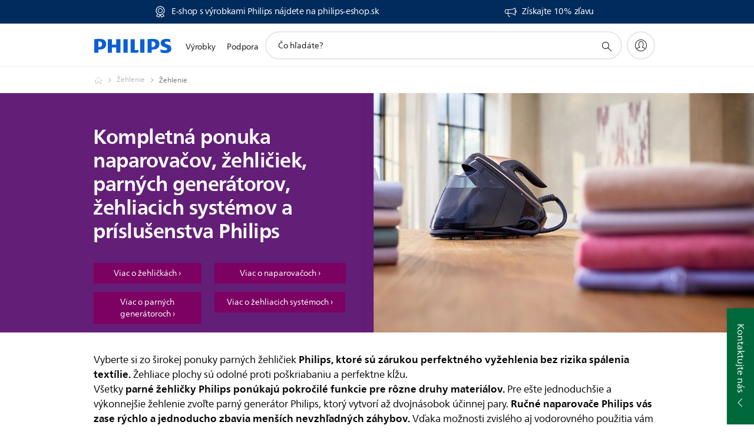

--- FILE ---
content_type: text/html;charset=utf-8
request_url: https://www.philips.sk/c-m-ho/zehlenie/latest
body_size: 95134
content:
<!DOCTYPE HTML><html lang="sk-sk" dir="ltr" class="no-js non-ie" xmlns:wb="http://open.weibo.com/wb"> <head> <meta charset="utf-8"> <meta name="viewport" content="width=device-width, initial-scale=1"> <script>LUX=function(){function n(){return Date.now?Date.now():+new Date}var r,t=n(),a=window.performance||{},e=a.timing||{activationStart:0,navigationStart:(null===(r=window.LUX)||void 0===r?void 0:r.ns)||t};function i(){return a.now?(r=a.now(),Math.floor(r)):n()-e.navigationStart;var r}(LUX=window.LUX||{}).ac=[],LUX.addData=function(n,r){return LUX.cmd(["addData",n,r])},LUX.cmd=function(n){return LUX.ac.push(n)},LUX.getDebug=function(){return[[t,0,[]]]},LUX.init=function(){return LUX.cmd(["init"])},LUX.mark=function(){for(var n=[],r=0;r<arguments.length;r++)n[r]=arguments[r];if(a.mark)return a.mark.apply(a,n);var t=n[0],e=n[1]||{};void 0===e.startTime&&(e.startTime=i());LUX.cmd(["mark",t,e])},LUX.markLoadTime=function(){return LUX.cmd(["markLoadTime",i()])},LUX.measure=function(){for(var n=[],r=0;r<arguments.length;r++)n[r]=arguments[r];if(a.measure)return a.measure.apply(a,n);var t,e=n[0],o=n[1],u=n[2];t="object"==typeof o?n[1]:{start:o,end:u};t.duration||t.end||(t.end=i());LUX.cmd(["measure",e,t])},LUX.send=function(){return LUX.cmd(["send"])},LUX.ns=t;var o=LUX;return window.LUX_ae=[],window.addEventListener("error",(function(n){window.LUX_ae.push(n)})),o}();</script> <script>!function(){var e=document.cookie.split("; ").find(function(e){return e.startsWith("notice_gdpr_prefs=")});if(e){var t=e.split("=")[1].split(/[,:\s]+/);t.includes("1")&&((n=document.createElement("script")).src="https://cdn.speedcurve.com/js/lux.js?id=33353111",n.async=!0,n.crossOrigin="anonymous",document.head.appendChild(n))}}();</script> <script>LUX.label="Decision";</script> <link rel="preconnect" href="https://www.googletagmanager.com"> <link rel="preconnect" href="https://images.philips.com"> <link rel="preconnect" href="https://consent.trustarc.com/"> <link rel="preconnect" href="https://philipselectronicsne.tt.omtrdc.net" crossorigin="use-credentials"> <link rel="preconnect" href="https://www.googleoptimize.com"> <link rel="preload" href="/c-etc/philips/clientlibs/foundation-base/clientlibs-css-rb2014/fonts/neuefrutigerworld-1.20.0-w02/NeueFrutigerWorldW02-Book.woff2" as="font" type="font/woff2" media="(min-width:701px)" crossorigin> <link rel="preload" href="/c-etc/philips/clientlibs/foundation-base/clientlibs-css-rb2014/fonts/neuefrutigerworld-1.20.0-w02/NeueFrutigerWorldW02-Bold.woff2" as="font" type="font/woff2" media="(min-width:701px)" crossorigin> <link rel="preload" href="/c-etc/philips/clientlibs/foundation-base/clientlibs-css-rb2014/fonts/neuefrutigerworld-1.20.0-w02/NeueFrutigerWorldW02-Light.woff2" as="font" type="font/woff2" media="(min-width:701px)" crossorigin> <link rel="preload" href="/c-etc/philips/clientlibs/foundation-base/clientlibs-css-rb2014/fonts/philips-global-icon-font/philips-global-icon-font-v2.8.woff2" as="font" type="font/woff2" crossorigin> <link rel="preload" href="/c-etc/philips/clientlibs/foundation-base/clientlibs-css-rb2014/fonts/philips-global-icon-font/philips-global-icon-font-32-v2.8.woff2" as="font" type="font/woff2" crossorigin> <script> window.dtm=window.dtm || {};
dtm.dnt=false; </script> <title>Porovnajte naše Žehlenie | Philips </title> <meta name="description" content="Objavte Philips žehlenie. Zistite prečo tieto žehlenie vyhovujú vašim potrebám. Porovnajte, prečítajte recenzie a objednajte si ho online.
"> <meta name="keywords" content=""> <meta name="PHILIPS.CONTEXT.LOCALE" content="sk_sk"> <meta name="PHILIPS.CONTEXT.CM.ENABLE" content="true"><meta name="PS_CARDTYPE" content="generic"> <meta name="PS_CONTENTTYPE_KEY" content=""> <meta name="PS_CONTENTGROUP" content="Výrobky"> <meta name="PS_TITLE" content="Porovnajte naše Žehlenie | Philips 
"> <meta name="PS_SUBTITLE" content=""> <meta name="PS_BODYTEXT" content="Objavte Philips žehlenie. Zistite prečo tieto žehlenie vyhovujú vašim potrebám. Porovnajte, prečítajte recenzie a objednajte si ho online.
"> <meta name="PS_IMAGE" content="https://images.philips.com/is/image/philipsconsumer/vrs_a063b38b5126bf969759f541972f5a04635602f8?$pnglarge$"> <meta name="PS_DATE" content="2025-02-25T12:17:20.026+01:00"> <meta name="PHILIPS.METRICS.DIVISION" content="CP"> <meta name="PHILIPS.METRICS.SECTION" content="main"> <meta name="PHILIPS.METRICS.COUNTRY" content="sk"> <meta name="PHILIPS.METRICS.LANGUAGE" content="sk"> <meta name="PHILIPS.METRICS.CATALOGTYPE" content="consumer"> <meta name="PHILIPS.METRICS.PRODUCTGROUP" content="household_products"> <meta name="PHILIPS.METRICS.PRODUCTCATEGORY" content="irons"> <meta property="og:title" content="Žehlenie"> <meta property="og:description" content="Discover the Philips. Learn why these Žehlenie suit your needs. Compare, read reviews and order online."> <meta property="og:type" content="article"> <meta property="og:url" content="https://www.philips.sk/c-m-ho/zehlenie/latest"> <meta property="og:site_name" content="Philips"> <script> window.philips = window.philips || {};



philips.context = {
    sector: 'CP',
    isAuthorMode: 'false',
    
    locale: {
        country: 'sk',
        language: 'sk',
        currency: 'EUR',
        code: 'sk_SK'
    },
    productCatalog: {
        catalogType: 'consumer',
        productGroup: 'household_products',
        productCategory: 'irons',
        productSubCategory: ''
    },
    productCatalogId:
    {
        groupId: 'HOUSEHOLD_PRODUCTS_GR',
        categoryId: 'IRONS_CA',
        subcategoryId: '',
    },
    page: {
        section: 'main',
        pageName: 'irons:decision:latest_products',
        pageType: 'decision',
        trackingGroup: 'D2C-WEB-UPF-Decision',
    },
    url: {
        repositoryPath: '/content/B2C/sk_SK/marketing-catalog/ho/zehlenie/decision',
        
    }
}; </script> <script src="/a1l4rgpa1fx2crzaqh/s3ns3t0g4k288vipw56.js"></script> <script src="/a1l4rgpa1fx2crzaqh/t1l6vgru59xvprnlz0ll.js" defer></script> <link rel="canonical" href="https://www.philips.sk/c-m-ho/zehlenie/latest"/> <link rel="apple-touch-icon" href="/c-etc/philips/clientlibs/foundation-base/clientlibs-css/img/favicon/favicon-hd.png"> <link rel="icon" type="image/svg+xml" href="/c-etc/philips/clientlibs/foundation-base/clientlibs-css/img/favicon/favicon.svg"> <link rel="icon" type="image/png" href="/c-etc/philips/clientlibs/foundation-base/clientlibs-css/img/favicon/favicon-192x192.png" sizes="192x192"> <link rel="icon" type="image/png" href="/c-etc/philips/clientlibs/foundation-base/clientlibs-css/img/favicon/favicon-96x96.png" sizes="96x96"> <link rel="icon" type="image/png" href="/c-etc/philips/clientlibs/foundation-base/clientlibs-css/img/favicon/favicon-32x32.png" sizes="32x32"> <link rel="icon" type="image/png" href="/c-etc/philips/clientlibs/foundation-base/clientlibs-css/img/favicon/favicon-16x16.png" sizes="16x16"> <meta name="msapplication-TileColor" content="#ffffff"> <meta name="msapplication-TileImage" content="/etc/philips/clientlibs/foundation-base/clientlibs-css/img/favicon/favicon-hd.png"> <script type="text/javascript"> (function(){(function(l,u,C){var O=[],P=[],f={_version:"3.6.0",_config:{classPrefix:"test-",enableClasses:!0,enableJSClass:!0,usePrefixes:!0},_q:[],on:function(e,t){var n=this;setTimeout(function(){t(n[e])},0)},addTest:function(e,t,n){P.push({name:e,fn:t,options:n})},addAsyncTest:function(e){P.push({name:null,fn:e})}},s=function(){};s.prototype=f,s=new s,s.addTest("svg",!!u.createElementNS&&!!u.createElementNS("http://www.w3.org/2000/svg","svg").createSVGRect),s.addTest("localstorage",function(){var e="modernizr";try{return localStorage.setItem(e,e),localStorage.removeItem(e),!0}catch{return!1}});var w=f._config.usePrefixes?" -webkit- -moz- -o- -ms- ".split(" "):["",""];f._prefixes=w;function v(e,t){return typeof e===t}function F(){var e,t,n,r,i,a,o;for(var p in P)if(P.hasOwnProperty(p)){if(e=[],t=P[p],t.name&&(e.push(t.name.toLowerCase()),t.options&&t.options.aliases&&t.options.aliases.length))for(n=0;n<t.options.aliases.length;n++)e.push(t.options.aliases[n].toLowerCase());for(r=v(t.fn,"function")?t.fn():t.fn,i=0;i<e.length;i++)a=e[i],o=a.split("."),o.length===1?s[o[0]]=r:(s[o[0]]&&!(s[o[0]]instanceof Boolean)&&(s[o[0]]=new Boolean(s[o[0]])),s[o[0]][o[1]]=r),O.push((r?"":"no-")+o.join("-"))}}var g=u.documentElement,_=g.nodeName.toLowerCase()==="svg";function A(e){var t=g.className,n=s._config.classPrefix||"";if(_&&(t=t.baseVal),s._config.enableJSClass){var r=new RegExp("(^|\\s)"+n+"no-js(\\s|$)");t=t.replace(r,"$1"+n+"js$2")}s._config.enableClasses&&(t+=" "+n+e.join(" "+n),_?g.className.baseVal=t:g.className=t)}var j="Moz O ms Webkit",L=f._config.usePrefixes?j.toLowerCase().split(" "):[];f._domPrefixes=L;var T;(function(){var e={}.hasOwnProperty;!v(e,"undefined")&&!v(e.call,"undefined")?T=function(t,n){return e.call(t,n)}:T=function(t,n){return n in t&&v(t.constructor.prototype[n],"undefined")}})(),f._l={},f.on=function(e,t){this._l[e]||(this._l[e]=[]),this._l[e].push(t),s.hasOwnProperty(e)&&setTimeout(function(){s._trigger(e,s[e])},0)},f._trigger=function(e,t){if(this._l[e]){var n=this._l[e];setTimeout(function(){var r,i;for(r=0;r<n.length;r++)i=n[r],i(t)},0),delete this._l[e]}};function q(e,t){if(typeof e=="object")for(var n in e)T(e,n)&&q(n,e[n]);else{e=e.toLowerCase();var r=e.split("."),i=s[r[0]];if(r.length==2&&(i=i[r[1]]),typeof i<"u")return s;t=typeof t=="function"?t():t,r.length==1?s[r[0]]=t:(s[r[0]]&&!(s[r[0]]instanceof Boolean)&&(s[r[0]]=new Boolean(s[r[0]])),s[r[0]][r[1]]=t),A([(t&&t!=!1?"":"no-")+r.join("-")]),s._trigger(e,t)}return s}s._q.push(function(){f.addTest=q});function y(){return typeof u.createElement!="function"?u.createElement(arguments[0]):_?u.createElementNS.call(u,"http://www.w3.org/2000/svg",arguments[0]):u.createElement.apply(u,arguments)}s.addTest("canvas",function(){var e=y("canvas");return!!(e.getContext&&e.getContext("2d"))});var k="CSS"in l&&"supports"in l.CSS,G="supportsCSS"in l;s.addTest("supports",k||G);function J(){var e=u.body;return e||(e=y(_?"svg":"body"),e.fake=!0),e}function z(e,t,n,r){var i="modernizr",a,o,p,c,m=y("div"),d=J();if(parseInt(n,10))for(;n--;)p=y("div"),p.id=r?r[n]:i+(n+1),m.appendChild(p);return a=y("style"),a.type="text/css",a.id="s"+i,(d.fake?d:m).appendChild(a),d.appendChild(m),a.styleSheet?a.styleSheet.cssText=e:a.appendChild(u.createTextNode(e)),m.id=i,d.fake&&(d.style.background="",d.style.overflow="hidden",c=g.style.overflow,g.style.overflow="hidden",g.appendChild(d)),o=t(m,e),d.fake?(d.parentNode.removeChild(d),g.style.overflow=c,g.offsetHeight):m.parentNode.removeChild(m),!!o}var V=function(){var e=l.matchMedia||l.msMatchMedia;return e?function(t){var n=e(t);return n&&n.matches||!1}:function(t){var n=!1;return z("@media "+t+" { #modernizr { position: absolute; } }",function(r){n=(l.getComputedStyle?l.getComputedStyle(r,null):r.currentStyle).position=="absolute"}),n}}();f.mq=V;var X=f.testStyles=z;s.addTest("touchevents",function(){return!!("ontouchstart"in l||l.DocumentTouch&&u instanceof DocumentTouch)});var R=f._config.usePrefixes?j.split(" "):[];f._cssomPrefixes=R;function W(e,t){return!!~(""+e).indexOf(t)}function B(e){return e.replace(/([a-z])-([a-z])/g,function(t,n,r){return n+r.toUpperCase()}).replace(/^-/,"")}var N=function(e){var t=w.length,n=l.CSSRule,r;if(typeof n>"u")return C;if(!e)return!1;if(e=e.replace(/^@/,""),r=e.replace(/-/g,"_").toUpperCase()+"_RULE",r in n)return"@"+e;for(var i=0;i<t;i++){var a=w[i],o=a.toUpperCase()+"_"+r;if(o in n)return"@-"+a.toLowerCase()+"-"+e}return!1};f.atRule=N;function H(e,t){return function(){return e.apply(t,arguments)}}function Z(e,t,n){var r;for(var i in e)if(e[i]in t)return n===!1?e[i]:(r=t[e[i]],v(r,"function")?H(r,n||t):r);return!1}var I={elem:y("modernizr")};s._q.push(function(){delete I.elem});var h={style:I.elem.style};s._q.unshift(function(){delete h.style});function U(e){return e.replace(/([A-Z])/g,function(t,n){return"-"+n.toLowerCase()}).replace(/^ms-/,"-ms-")}function K(e,t,n){var r;if("getComputedStyle"in l){r=getComputedStyle.call(l,e,t);var i=l.console;if(r!==null)n&&(r=r.getPropertyValue(n));else if(i){var a=i.error?"error":"log";i[a].call(i,"getComputedStyle returning null, its possible modernizr test results are inaccurate")}}else r=!t&&e.currentStyle&&e.currentStyle[n];return r}function Q(e,t){var n=e.length;if("CSS"in l&&"supports"in l.CSS){for(;n--;)if(l.CSS.supports(U(e[n]),t))return!0;return!1}else if("CSSSupportsRule"in l){for(var r=[];n--;)r.push("("+U(e[n])+":"+t+")");return r=r.join(" or "),z("@supports ("+r+") { #modernizr { position: absolute; } }",function(i){return K(i,null,"position")=="absolute"})}return C}function D(e,t,n,r){if(r=v(r,"undefined")?!1:r,!v(n,"undefined")){var i=Q(e,n);if(!v(i,"undefined"))return i}for(var a,o,p,c,m,d=["modernizr","tspan","samp"];!h.style&&d.length;)a=!0,h.modElem=y(d.shift()),h.style=h.modElem.style;function E(){a&&(delete h.style,delete h.modElem)}for(p=e.length,o=0;o<p;o++)if(c=e[o],m=h.style[c],W(c,"-")&&(c=B(c)),h.style[c]!==C)if(!r&&!v(n,"undefined")){try{h.style[c]=n}catch{}if(h.style[c]!=m)return E(),t=="pfx"?c:!0}else return E(),t=="pfx"?c:!0;return E(),!1}var Y=f.testProp=function(e,t,n){return D([e],C,t,n)};function x(e,t,n,r,i){var a=e.charAt(0).toUpperCase()+e.slice(1),o=(e+" "+R.join(a+" ")+a).split(" ");return v(t,"string")||v(t,"undefined")?D(o,t,r,i):(o=(e+" "+L.join(a+" ")+a).split(" "),Z(o,t,n))}f.testAllProps=x;function S(e,t,n){return x(e,C,C,t,n)}f.testAllProps=S,s.addTest("flexbox",S("flexBasis","1px",!0)),s.addTest("csstransforms",function(){return navigator.userAgent.indexOf("Android 2.")===-1&&S("transform","scale(1)",!0)}),s.addTest("csstransforms3d",function(){return!!S("perspective","1px",!0)}),s.addTest("csstransitions",S("transition","all",!0)),s.addTest("appearance",S("appearance"));var b=f.prefixed=function(e,t,n){return e.indexOf("@")===0?N(e):(e.indexOf("-")!=-1&&(e=B(e)),t?x(e,t,n):x(e,"pfx"))};s.addTest("fullscreen",!!(b("exitFullscreen",u,!1)||b("cancelFullScreen",u,!1))),s.addTest("objectfit",!!b("objectFit"),{aliases:["object-fit"]}),F(),A(O),delete f.addTest,delete f.addAsyncTest;for(var M=0;M<s._q.length;M++)s._q[M]();l.Modernizr=s})(window,document),window.Modernizr.addTest("correctvh",function(){return!navigator.userAgent.match(/(iPad|iPhone);.*CPU.*OS (6|7)_\d/i)}),window.Modernizr.addTest("touch",function(){return window.Modernizr.touchevents}),window.Modernizr.addTest("ipad",function(){return!!navigator.userAgent.match(/iPad/i)}),window.Modernizr.addTest("iphone",function(){return!!navigator.userAgent.match(/iPhone/i)}),window.Modernizr.addTest("ipod",function(){return!!navigator.userAgent.match(/iPod/i)}),window.Modernizr.addTest("ios",function(){return window.Modernizr.ipad||window.Modernizr.ipod||window.Modernizr.iphone}),function(){var l=document.documentElement,u="no-js";window.Modernizr._config.classPrefix&&l.className.indexOf(u)>-1&&(l.className=l.className.replace(u,window.Modernizr._config.classPrefix+"js"))}(),function(){window.sessionStorage&&window.sessionStorage.getItem("philips.hideRecallBanner")==="true"&&document.documentElement.classList.add("pv-hrb")}()})(); </script><link rel="stylesheet" href="/c-etc/designs/b2c-purple/clientlibs.251114.css" type="text/css"> <script type="application/json" class="pv-d2c-search__translations"> {"translations":{"d2c-search.more-tab":"Podpora a viac","d2c-search.search-empty":"Vyprázdniť vyhľadávanie","d2c-search.sort-by-date-asc":"Dátum (vzostupne)","d2c-search.popular-support-topics-title":"Témy podpory","d2c-search.filter-rating-value":"{0} a viac","d2c-search.help-banner-title":"Nájdite zdravotnícke a nemocničné produkty a podporu","d2c-search.reviews":"Recenzie","TBD":"Na sklade","d2c-search.filter-range-max":"Max","d2c-search.sort-by-date-desc":"Dátum (zostupne)\n","d2c-search.no-result-for-search":"Prepáčte! Nenašli sa žiadne výsledky. ","d2c-search.nmore":"Viac","d2c-search.add-to-cart-btn":"Pridať do košíka","d2c-search.search-results-for":"Výsledky hľadania pre","d2c-search.overall-rating":"Celkové hodnotenie","d2c-search.bundle-discount-label":"Balíčková zľava","d2c-search.recently-viewed-title":"Položky, ktoré ste si nedávno prezerali","d2c-search.filter-rating-title":"Hodnotenie zákazníkov","d2c-search.submit-search-box":"Odoslať vyhľadávanie","d2c-search.sort-by-size-asc":"Veľkosť (vzostupne)\n","d2c-search.filters-title":"Filtre","d2c-search.sort-by-alphabetical-desc":"Abecedne (zostupne)\n","d2c-search.sort-by-relevance":"Relevantnosť","d2c-search.filter-price-title":"Cena","d2c-search.help-banner-desc":"Ultrazvuk, monitory, zobrazovanie a ďalšie","d2c-search.sort-by-newest":"Najnovšie","d2c-search.popular-categories-title":"Populárne kategórie","d2c-search.clear":"Jasno","d2c-search.help-suggestions-title":"Návrhy","d2c-search.products-tab":"Výrobky","d2c-search-added-to-cart-btn":"Pridané do košíka","d2c-search.refurbishment-label":"Repasovanie","d2c-search.sort-by-size-desc":"Veľkosť (zostupne)\n","d2c-search.search-box-sitewide":"Celý web\n","d2c-search.filter-apply-all":"Použiť filtre","d2c-search.what-look-for":"Čo hľadáte?","d2c-search.try-different-search":"Skúste iný hľadaný výraz.","d2c-search.notify-me-btn":"Upozorniť ma","d2c-search.sort-by-alphabetical-asc":"Abecedne (vzostupne)\n","d2c-search.sort-by-rating":"Hodnotenie","d2c-search.help-banner-cta-text":"Prejdite na stránku Philips.com/healthcare","d2c-search.search-box-label":"Vyhľadávanie na stránkach","d2c-search.filter-range-min":"Min","d2c-search.filter-availability-in-stock":"Na sklade","d2c-search.filter-availability-title":"Dostupnosť","d2c-search.help-suggestions-1":"Skontrolujte, či sú všetky slová napísané správne","d2c-search.help-suggestions-3":"Vyhľadávajte podľa názvu produktu (napr. Airfryer, Sonicare).","d2c-search.help-suggestions-2":"Vyhľadávajte podľa čísla produktu (napr. HD9240/90, L2BO/00).","d2c-search.added-to-cart-btn":"Pridané do košíka","d2c-search.help-suggestions-4":"Vyskúšajte iné kľúčové slová.","d2c-search.filter-clear-all":"Vymazať filtre"}} </script></head> <body class="decisionpage " style=" " data-country="SK" data-language="sk" data-locale="sk_SK"> <!--<noindex>--> <!-- HEADER SECTION START --> <div class="genericheaderpage basepage page"><div class="header n02v3-header-a n02v3-header component-base"> <header class="p-n02v3 p-layout-row p-n02v3__hamburger--close
     
     
    default 
     
     p-n02v3__contextual 
     
     
    p-n02v3__usp-banner--active 
    p-n02v3--b2c
    p-n02v3--show-search-field
    
     "
        data-n25="false"
        data-n25-mobile="false"
        data-flyout-links="{&quot;howToRegister&quot;:&quot;https://www.philips.sk/myphilips/register-your-product&quot;,&quot;myProducts&quot;:&quot;/myphilips#/my-products&quot;,&quot;registerProduct&quot;:&quot;/myphilips#/register-new-product/search&quot;,&quot;myDashboard&quot;:&quot;/myphilips#/my-home&quot;,&quot;login&quot;:&quot;/myphilips&quot;,&quot;myAccount&quot;:&quot;https://www.philips.sk/myphilips/register-product#tab\u003duser&quot;,&quot;signUp&quot;:&quot;https://www.philips.sk/myphilips/login#tab\u003dsign-up&quot;}"
        data-is-fixed-height="false"
        data-is-stock-indicator = "inherit"
        data-stock-market=""
        data-stock-indicator-api = "https://tools.eurolandir.com/tools/pricefeed/xmlirmultiiso5.aspx?companyid=2522"
        data-shop-site=""> <div class="p-n02v3__top-banner" data-shop-error-message="Kvôli naplánovanej údržbe nie je možné teraz uskutočňovať nákupy. Vráťte sa späť za pár hodín.
"> <div class="geodetectionbar tc53-geo-detection-bar"> <div class="p-tc53-geo-detection-bar" data-current-page-path='/content/B2C/sk_SK/marketing-catalog/ho/zehlenie/decision'> <script type="text/x-handlebars-template" data-template="tc53-geo-detection-bar-template"> <div class="p-notification-bar p-navigation" > <span class="p-text p-direction-ltr"> <label class="p-label" >This page is also available in</label> <a  data-track-type="track-conversion" data-track-name="interaction"  data-track-description="link:geo_detection" class="p-anchor-geobar" href="{{url}}">{{urlLinkName}}</a> </span> <button class="p-close p-square p-inverted p-icon-close p-small" aria-label="Zatvoriť"></button> </div> </script> </div> </div> <div class="p-n02v3__usp-banner-wrapper   "> <ul class="p-n02v3__usp-banner p-layout-inner p-cell-gutter
                                                 p-n02v3__usp-banner--col2"> <li class="p-n02v3__usp-banner-item"> <div class="gc23v2-1 gc23v2-icon component-base"> <div class="p-gc23v2-icon  
         p-icon-with-text
		
		
         p-row-gutter  "> <!--googleoff: anchor--> <a class="" data-track-type="track-conversion" data-track-name="interaction" data-track-compid="gc23v2" data-track-description="shop" href="https://www.philips-eshop.sk/" target="_self" title="(opens in the same window)" rel="" aria-label=""> <i class="p-icon-rosette"
							aria-label="rosette icon"></i> <div class="p-gc23v2-icon-text"> <p>E-shop s výrobkami Philips nájdete na philips-eshop.sk</p> </div> </a> <!--googleon: anchor--> </div> </div> </li> <li class="p-n02v3__usp-banner-item"> <div class="gc23v2-2 gc23v2-icon component-base"> <div class="p-gc23v2-icon  
         p-icon-with-text
		
		
         p-row-gutter  "> <!--googleoff: anchor--> <a class="" data-track-type="track-conversion" data-track-name="interaction" data-track-compid="gc23v2" data-track-description="shop" href="https://www.philips.sk/c-e/myphilips.html" target="_self" title="Získajte 10% zľavu (opens in the same window)" rel="" aria-label="Získajte 10% zľavu"> <i class="p-icon-announcements"
							aria-label="Získajte 10% zľavu"></i> <div class="p-gc23v2-icon-text"> <p>Získajte 10% zľavu</p> </div> </a> <!--googleon: anchor--> </div> </div> </li> </ul> </div> </div> <div class="p-n02v3__inner"> <div class="p-layout-inner"> <div class="p-n02v3__shape"> <a href='https://www.philips.sk/' title="Domovská stránka" class="p-n02v3__shapelink"> <div class="p-n02v3__shape-wrapper"> <svg width="131" height="24" viewBox="0 0 131 24" fill="none" xmlns="http://www.w3.org/2000/svg"> <path d="M44.4019 0.480751V23.5192H37.3709V14.4601H30.0545V23.5192H23.0235V0.480751H30.0545V9.63756H37.3709V0.480751H44.4019ZM68.8676 18.892V0.480751H61.8366V23.5192H74.5465L75.6056 18.892H68.8601H68.8676ZM56.6385 0.480751H49.6075V23.5192H56.6385V0.480751ZM85.1455 0.480751H78.1145V23.5192H85.1455V0.480751ZM119.82 6.36244C119.82 5.10798 121.074 4.52958 123.095 4.52958C125.311 4.52958 127.715 5.01033 129.36 5.68639L128.781 0.676056C126.948 0.292958 125.311 0 122.329 0C116.65 0 112.789 2.2385 112.789 6.94085C112.789 15.0385 123.771 13.4009 123.771 17.1568C123.771 18.5991 122.712 19.3728 120.113 19.3728C117.799 19.3728 114.238 18.5991 112.12 17.5399L112.894 22.8432C115.012 23.6169 117.904 24 120.218 24C126.092 24 130.907 22.0695 130.907 16.2854C130.907 8.5784 119.827 10.0207 119.827 6.35493L119.82 6.36244ZM110.67 8.77371C110.67 14.6554 106.524 18.0282 99.9812 18.0282H97.4798V23.5192H90.4488V0.480751C92.8601 0.187794 96.2254 0 99.0197 0C106.246 0 110.678 2.31361 110.678 8.77371H110.67ZM103.737 8.87136C103.737 5.97934 102.1 4.34178 98.6291 4.34178C98.2685 4.34178 97.8854 4.34178 97.4723 4.36432V13.8817H98.6291C102.287 13.8817 103.737 11.861 103.737 8.87136ZM20.2291 8.77371C20.2291 14.6554 16.0901 18.0282 9.53991 18.0282H7.0385V23.5192H0V0.480751C2.41127 0.187794 5.77653 0 8.57089 0C15.7972 0 20.2216 2.31361 20.2216 8.77371H20.2291ZM13.2883 8.87136C13.2883 5.97934 11.6507 4.34178 8.18779 4.34178C7.82723 4.34178 7.44413 4.34178 7.03099 4.36432V13.8817H8.18779C11.846 13.8817 13.2883 11.861 13.2883 8.87136Z" fill="#0B5ED7"/> </svg> </div> </a> </div> </div> <nav class="p-n02v3__menu"> <div class="p-n02v3__mobiletopbg" aria-hidden="true"></div> <div class="p-n02v3__mobilebottombg" aria-hidden="true"></div> <div class="p-n02v3__m1bg"> <div class="p-n02v3__mwrap"> <div class="p-n02v3__m1title"></div> <ul class="p-n02v3__m1"> <li class="p-n02v3__mli p-n02v3__products p-m-1
                                
                                "> <a href="#" class="p-n02v3__mlink" data-track-type="track-nav-nena" data-track-compid="n02v3" data-track-navid="header" data-track-navdest="consumer:výrobky"> <span class="p-n02v3__m1item pv-heading pv-body--s pv-bold">Výrobky</span> </a> <div class="p-n02v3__m2bg p-n02v3__miconbg p-n02v3__m2bg--products p-n02v3__mbg--hidden
                                    p-n02v3__contextual--mgbg"> <div class="p-n02v3__mwrap"> <div class="p-n02v3__mtitle"> <div class="p-n02v3__mback">Hlavná ponuka</div> <div class="p-n02v3__listtitle "> <div class="p-n02v3__mclose"><button class="p-icon-close" arial-label="Hlavná ponuka" ></button></div> <div class="pv-heading pv-body--m pv-bold">Výrobky</div> </div> </div> <ul class="p-n02v3__m2 p-n02v3__micon"> <li class="p-n02v3__mli p-m-1-1 p-n02v3__group
                                                        "> <a href="#" class="p-n02v3__mlink" data-track-type="track-nav-nena" data-track-compid="n02v3" data-track-navid="header" data-track-navdest="consumer:výrobky:osobná_starostlivosť"> <span class="p-icon-personalcare--32 p-n02v3__m2icon"></span> <span class="pv-heading pv-body--s pv-bold p-n02v3__m2text">Osobná starostlivosť</span> </a> <div class="p-n02v3__m3bg p-n02v3__mflyout p-n02v3__mbg--hidden
                                                            " data-bg-level="3"> <div class="p-n02v3__mwrap"> <div class="p-n02v3__mtitle p-n02v3__t--col14"> <div class="p-n02v3__mback">Hlavná ponuka</div> <div class="p-n02v3__listtitle "> <div class="p-n02v3__mclose"><button class="p-icon-close"
                                                                                                        arial-label="Hlavná ponuka"></button></div> <div class="pv-heading pv-body--m pv-bold">Osobná starostlivosť</div> </div> </div> <ul class="p-n02v3__m3 p-n02v3__m--col14"> <li class="p-n02v3__mli p-n02v3__mli--subgroup p-m-1-1-1
                    "> <a href='#' class="p-n02v3__mlink"><span class="pv-heading pv-body--s">Pánske holenie</span></a> <div class="p-n02v3__m4bg
                        " data-bg-level="4"> <div class="p-n02v3__mwrap"> <div class="p-n02v3__mtitle p-n02v3__t--col34"> <div class="p-n02v3__mback">Osobná starostlivosť</div> <div class="p-n02v3__listtitle "> <div class="p-n02v3__mclose"><button class="p-icon-close"
                                                                       arial-label="späť"></button></div> <a href="https://www.philips.sk/c-e/pe/starostlivost-o-muzsku-tvar-a-telo.html" class="p-n02v3__mlink" data-track-type="track-nav-nena" data-track-compid="n02v3" data-track-navid="header" data-track-navdest="consumer:výrobky:pe:osobná_starostlivosť:pánske_holenie"> <span class="pv-heading pv-body--m pv-bold p-xs-hidden p-s-hidden p-m-hidden">Pánske holenie</span> <span class="pv-heading pv-body--m pv-bold p-l-hidden">Stránka kategórie</span></a> </div> </div> <ul class="p-n02v3__m4
            p-n02v3__m--col24
            "> <li class="p-n02v3__mli p-n02v3__mli--cat p-m-1-1-1-1
             "> <a target="" href='https://www.philips.sk/c-m-pe/holiace-strojceky-na-tvar/latest#layout=96' class="p-n02v3__mlink p-n02v3__mlink--no-childs" data-track-type="track-nav-nena" data-track-compid="n02v3" data-track-navid="header" data-track-navdest="consumer:výrobky:pe:osobná_starostlivosť:pánske_holenie:shavers-nav"> <span class="pv-heading pv-body--s"> Holiace strojčeky </span> </a> </li> <li class="p-n02v3__mli p-n02v3__mli--cat p-m-1-1-1-2
             "> <a target="" href='https://www.philips.sk/c-m-pe/oneblade-zastrih-linie-a-holenie/latest' class="p-n02v3__mlink p-n02v3__mlink--no-childs" data-track-type="track-nav-nena" data-track-compid="n02v3" data-track-navid="header" data-track-navdest="consumer:výrobky:pe:osobná_starostlivosť:pánske_holenie:oneblade-nav"> <span class="pv-heading pv-body--s"> OneBlade </span> </a> </li> <li class="p-n02v3__mli p-n02v3__mli--cat p-m-1-1-1-3
             "> <a target="" href='https://www.philips.sk/c-m-pe/oneblade-zastrih-linie-a-holenie/intimate' class="p-n02v3__mlink p-n02v3__mlink--no-childs" data-track-type="track-nav-nena" data-track-compid="n02v3" data-track-navid="header" data-track-navdest="consumer:výrobky:pe:osobná_starostlivosť:pánske_holenie:philips-oneblade-intimate"> <span class="pv-heading pv-body--s"> OneBlade Intimate </span> </a> </li> <li class="p-n02v3__mli p-n02v3__mli--cat p-m-1-1-1-4
             "> <a target="" href='https://www.philips.sk/c-m-pe/oneblade-zastrih-linie-a-holenie/first-shave' class="p-n02v3__mlink p-n02v3__mlink--no-childs" data-track-type="track-nav-nena" data-track-compid="n02v3" data-track-navid="header" data-track-navdest="consumer:výrobky:pe:osobná_starostlivosť:pánske_holenie:oneblade-first-shave-nav"> <span class="pv-heading pv-body--s"> OneBlade First Shave </span> </a> </li> <li class="p-n02v3__mli p-n02v3__mli--cat p-m-1-1-1-5
             "> <a target="" href='https://www.philips.sk/c-m-pe/zastrihavace-brady-a-fuzov/viacucelove-zastrihavace' class="p-n02v3__mlink p-n02v3__mlink--no-childs" data-track-type="track-nav-nena" data-track-compid="n02v3" data-track-navid="header" data-track-navdest="consumer:výrobky:pe:osobná_starostlivosť:pánske_holenie:multigroomers-nav"> <span class="pv-heading pv-body--s"> Multifunkčné zastrihávače </span> </a> </li> <li class="p-n02v3__mli p-n02v3__mli--cat p-m-1-1-1-6
             "> <a target="" href='https://www.philips.sk/c-m-pe/odstranovanie-chlpkov-pre-muza' class="p-n02v3__mlink p-n02v3__mlink--no-childs" data-track-type="track-nav-nena" data-track-compid="n02v3" data-track-navid="header" data-track-navdest="consumer:výrobky:pe:osobná_starostlivosť:pánske_holenie:the-world-of-ipl-for-women"> <span class="pv-heading pv-body--s"> Lumea IPL pre muža </span> </a> </li> <li class="p-n02v3__mli p-n02v3__mli--cat p-m-1-1-1-7
             "> <a target="" href='https://www.philips.sk/c-m-pe/zastrihavace-brady-a-fuzov/zastrihavace-na-bradu' class="p-n02v3__mlink p-n02v3__mlink--no-childs" data-track-type="track-nav-nena" data-track-compid="n02v3" data-track-navid="header" data-track-navdest="consumer:výrobky:pe:osobná_starostlivosť:pánske_holenie:trimmers-nav"> <span class="pv-heading pv-body--s"> Zastrihávače fúzov </span> </a> </li> <li class="p-n02v3__mli p-n02v3__mli--cat p-m-1-1-1-8
             "> <a target="" href='https://www.philips.sk/c-m-pe/telove-holiace-strojceky/latest' class="p-n02v3__mlink p-n02v3__mlink--no-childs" data-track-type="track-nav-nena" data-track-compid="n02v3" data-track-navid="header" data-track-navdest="consumer:výrobky:pe:osobná_starostlivosť:pánske_holenie:body-groomers-nav"> <span class="pv-heading pv-body--s"> Zastrihávače na telo </span> </a> </li> <li class="p-n02v3__mli p-n02v3__mli--cat p-m-1-1-1-9
             "> <a target="" href='https://www.philips.sk/c-m-pe/zastrihavace-vlasov/latest' class="p-n02v3__mlink p-n02v3__mlink--no-childs" data-track-type="track-nav-nena" data-track-compid="n02v3" data-track-navid="header" data-track-navdest="consumer:výrobky:pe:osobná_starostlivosť:pánske_holenie:hair-clippers-nav"> <span class="pv-heading pv-body--s"> Strihače vlasov </span> </a> </li> <li class="p-n02v3__mli p-n02v3__mli--cat p-m-1-1-1-10
             "> <a target="" href='https://www.philips.sk/c-m-pe/zastrihavace-brady-a-fuzov/jemne-a-nosove-zastrihavace' class="p-n02v3__mlink p-n02v3__mlink--no-childs" data-track-type="track-nav-nena" data-track-compid="n02v3" data-track-navid="header" data-track-navdest="consumer:výrobky:pe:osobná_starostlivosť:pánske_holenie:nose-trimmers-nav"> <span class="pv-heading pv-body--s"> Zastrihávače chĺpkov v nose </span> </a> </li> <li class="p-n02v3__mli p-n02v3__mli--cat p-m-1-1-1-11
             "> <a target="" href='https://www.philips.sk/c-e/spare-parts.html' class="p-n02v3__mlink p-n02v3__mlink--no-childs" data-track-type="track-nav-nena" data-track-compid="n02v3" data-track-navid="header" data-track-navdest="consumer:výrobky:pe:osobná_starostlivosť:pánske_holenie:accessories-nav"> <span class="pv-heading pv-body--s"> Príslušenstvo </span> </a> </li> <li class="p-n02v3__mli p-n02v3__mli--cat p-m-1-1-1-12
             "> <a target="_blank" href='https://www.philips-eshop.sk/?utm_source=philipssk&utm_medium=menu' class="p-n02v3__mlink p-n02v3__mlink--no-childs" data-track-type="track-nav-nena" data-track-compid="n02v3" data-track-navid="header" data-track-navdest="consumer:výrobky:pe:osobná_starostlivosť:pánske_holenie:eshop"> <span class="pv-heading pv-body--s"> Eshop <span class="p-icon-external-link"></span> </span> </a> </li> </ul> </div> </div> </li> <li class="p-n02v3__mli p-n02v3__mli--subgroup p-m-1-1-2
                    "> <a href='#' class="p-n02v3__mlink"><span class="pv-heading pv-body--s">Dámske holenie a starostlivosť o pokožku</span></a> <div class="p-n02v3__m4bg
                        " data-bg-level="4"> <div class="p-n02v3__mwrap"> <div class="p-n02v3__mtitle p-n02v3__t--col34"> <div class="p-n02v3__mback">Osobná starostlivosť</div> <div class="p-n02v3__listtitle "> <div class="p-n02v3__mclose"><button class="p-icon-close"
                                                                       arial-label="späť"></button></div> <a href="https://www.philips.sk/c-m-pe/odstranovanie-chlpkov" class="p-n02v3__mlink" data-track-type="track-nav-nena" data-track-compid="n02v3" data-track-navid="header" data-track-navdest="consumer:výrobky:pe:osobná_starostlivosť:dámske_holenie_a_starostlivosť_o_pokožku"> <span class="pv-heading pv-body--m pv-bold p-xs-hidden p-s-hidden p-m-hidden">Dámske holenie a starostlivosť o pokožku</span> <span class="pv-heading pv-body--m pv-bold p-l-hidden">Stránka kategórie</span></a> </div> </div> <ul class="p-n02v3__m4
            p-n02v3__m--col24
            "> <li class="p-n02v3__mli p-n02v3__mli--cat p-m-1-1-2-1
             "> <a target="" href='https://www.philips.sk/c-m-pe/odstranovanie-chlpkov/ipl' class="p-n02v3__mlink p-n02v3__mlink--no-childs" data-track-type="track-nav-nena" data-track-compid="n02v3" data-track-navid="header" data-track-navdest="consumer:výrobky:pe:osobná_starostlivosť:dámske_holenie_a_starostlivosť_o_pokožku:ipl-nav"> <span class="pv-heading pv-body--s"> Lumea IPL </span> </a> </li> <li class="p-n02v3__mli p-n02v3__mli--cat p-m-1-1-2-2
             "> <a target="" href='https://www.philips.sk/c-m-pe/odstranovanie-chlpkov/epilatory' class="p-n02v3__mlink p-n02v3__mlink--no-childs" data-track-type="track-nav-nena" data-track-compid="n02v3" data-track-navid="header" data-track-navdest="consumer:výrobky:pe:osobná_starostlivosť:dámske_holenie_a_starostlivosť_o_pokožku:epilators-nav"> <span class="pv-heading pv-body--s"> Epilátory </span> </a> </li> <li class="p-n02v3__mli p-n02v3__mli--cat p-m-1-1-2-3
             "> <a target="" href='https://www.philips.sk/c-m-pe/odstranovanie-chlpkov/damske-holiace-strojceky' class="p-n02v3__mlink p-n02v3__mlink--no-childs" data-track-type="track-nav-nena" data-track-compid="n02v3" data-track-navid="header" data-track-navdest="consumer:výrobky:pe:osobná_starostlivosť:dámske_holenie_a_starostlivosť_o_pokožku:shavers-nav"> <span class="pv-heading pv-body--s"> Holiace strojčeky </span> </a> </li> <li class="p-n02v3__mli p-n02v3__mli--cat p-m-1-1-2-4
             "> <a target="" href='https://www.philips.sk/c-m-pe/odstranovanie-chlpkov/zastrihavace' class="p-n02v3__mlink p-n02v3__mlink--no-childs" data-track-type="track-nav-nena" data-track-compid="n02v3" data-track-navid="header" data-track-navdest="consumer:výrobky:pe:osobná_starostlivosť:dámske_holenie_a_starostlivosť_o_pokožku:trimmers-nav"> <span class="pv-heading pv-body--s"> Zastrihávače </span> </a> </li> <li class="p-n02v3__mli p-n02v3__mli--cat p-m-1-1-2-5
             "> <a target="" href='https://www.philips.sk/c-m-pe/oneblade-zastrih-linie-a-holenie/intimate' class="p-n02v3__mlink p-n02v3__mlink--no-childs" data-track-type="track-nav-nena" data-track-compid="n02v3" data-track-navid="header" data-track-navdest="consumer:výrobky:pe:osobná_starostlivosť:dámske_holenie_a_starostlivosť_o_pokožku:philips-oneblade-intimate"> <span class="pv-heading pv-body--s"> OneBlade Intimate </span> </a> </li> <li class="p-n02v3__mli p-n02v3__mli--cat p-m-1-1-2-6
             "> <a target="" href='https://www.philips.sk/c-m-pe/starostlivost-o-pokozku/starostlivost-o-nohy' class="p-n02v3__mlink p-n02v3__mlink--no-childs" data-track-type="track-nav-nena" data-track-compid="n02v3" data-track-navid="header" data-track-navdest="consumer:výrobky:pe:osobná_starostlivosť:dámske_holenie_a_starostlivosť_o_pokožku:pedi-nav"> <span class="pv-heading pv-body--s"> Elektrický pilník </span> </a> </li> <li class="p-n02v3__mli p-n02v3__mli--cat p-m-1-1-2-7
             "> <a target="" href='https://www.philips.sk/c-e/spare-parts.html' class="p-n02v3__mlink p-n02v3__mlink--no-childs" data-track-type="track-nav-nena" data-track-compid="n02v3" data-track-navid="header" data-track-navdest="consumer:výrobky:pe:osobná_starostlivosť:dámske_holenie_a_starostlivosť_o_pokožku:accessories-nav"> <span class="pv-heading pv-body--s"> Príslušenstvo </span> </a> </li> <li class="p-n02v3__mli p-n02v3__mli--cat p-m-1-1-2-8
             "> <a target="_blank" href='https://www.philips-eshop.sk/?utm_source=philipssk&utm_medium=menu' class="p-n02v3__mlink p-n02v3__mlink--no-childs" data-track-type="track-nav-nena" data-track-compid="n02v3" data-track-navid="header" data-track-navdest="consumer:výrobky:pe:osobná_starostlivosť:dámske_holenie_a_starostlivosť_o_pokožku:eshop"> <span class="pv-heading pv-body--s"> Eshop <span class="p-icon-external-link"></span> </span> </a> </li> </ul> </div> </div> </li> <li class="p-n02v3__mli p-n02v3__mli--subgroup p-m-1-1-3
                    "> <a href='#' class="p-n02v3__mlink"><span class="pv-heading pv-body--s">Starostlivosť o zuby a ďasná</span></a> <div class="p-n02v3__m4bg
                        " data-bg-level="4"> <div class="p-n02v3__mwrap"> <div class="p-n02v3__mtitle p-n02v3__t--col34"> <div class="p-n02v3__mback">Osobná starostlivosť</div> <div class="p-n02v3__listtitle "> <div class="p-n02v3__mclose"><button class="p-icon-close"
                                                                       arial-label="späť"></button></div> <a href="https://www.philips.sk/c-e/pe/elektricke-zubne-kefky/starostlivost-o-ustnu-dutinu.html" class="p-n02v3__mlink" data-track-type="track-nav-nena" data-track-compid="n02v3" data-track-navid="header" data-track-navdest="consumer:výrobky:pe:osobná_starostlivosť:starostlivosť_o_zuby_a_ďasná"> <span class="pv-heading pv-body--m pv-bold p-xs-hidden p-s-hidden p-m-hidden">Starostlivosť o zuby a ďasná</span> <span class="pv-heading pv-body--m pv-bold p-l-hidden">Stránka kategórie</span></a> </div> </div> <ul class="p-n02v3__m4
            p-n02v3__m--col24
            "> <li class="p-n02v3__mli p-n02v3__mli--cat p-m-1-1-3-1
             "> <a target="" href='https://www.philips.sk/c-m-pe/elektricke-zubne-kefky/latest' class="p-n02v3__mlink p-n02v3__mlink--no-childs" data-track-type="track-nav-nena" data-track-compid="n02v3" data-track-navid="header" data-track-navdest="consumer:výrobky:pe:osobná_starostlivosť:starostlivosť_o_zuby_a_ďasná:elektricke-zubni-kartacky-nav"> <span class="pv-heading pv-body--s"> Elektrické zubné kefky </span> </a> </li> <li class="p-n02v3__mli p-n02v3__mli--cat p-m-1-1-3-2
             "> <a target="" href='https://www.philips.sk/c-m-pe/elektricke-zubne-kefky/sonicka-zubna-kefka-pre-deti' class="p-n02v3__mlink p-n02v3__mlink--no-childs" data-track-type="track-nav-nena" data-track-compid="n02v3" data-track-navid="header" data-track-navdest="consumer:výrobky:pe:osobná_starostlivosť:starostlivosť_o_zuby_a_ďasná:sonicare-kids-nav"> <span class="pv-heading pv-body--s"> Elektrické zubné kefky pre deti </span> </a> </li> <li class="p-n02v3__mli p-n02v3__mli--cat p-m-1-1-3-3
             "> <a target="" href='https://www.philips.sk/c-m-pe/kefkove-nastavce/latest' class="p-n02v3__mlink p-n02v3__mlink--no-childs" data-track-type="track-nav-nena" data-track-compid="n02v3" data-track-navid="header" data-track-navdest="consumer:výrobky:pe:osobná_starostlivosť:starostlivosť_o_zuby_a_ďasná:hlavice-pro-elektricke-kartacky"> <span class="pv-heading pv-body--s"> Hlavice pre elektrické zubné kefky </span> </a> </li> <li class="p-n02v3__mli p-n02v3__mli--cat p-m-1-1-3-4
             "> <a target="" href='https://www.philips.sk/c-m-pe/power-flosser/latest' class="p-n02v3__mlink p-n02v3__mlink--no-childs" data-track-type="track-nav-nena" data-track-compid="n02v3" data-track-navid="header" data-track-navdest="consumer:výrobky:pe:osobná_starostlivosť:starostlivosť_o_zuby_a_ďasná:airfloss-nav"> <span class="pv-heading pv-body--s"> Prístroj na čistenie medzizubných priestorov </span> </a> </li> <li class="p-n02v3__mli p-n02v3__mli--cat p-m-1-1-3-5
             "> <a target="" href='https://www.philips.sk/c-e/pe/dental-professionals/dentalprofessionals.html' class="p-n02v3__mlink p-n02v3__mlink--no-childs" data-track-type="track-nav-nena" data-track-compid="n02v3" data-track-navid="header" data-track-navdest="consumer:výrobky:pe:osobná_starostlivosť:starostlivosť_o_zuby_a_ďasná:section-for-experts-nav"> <span class="pv-heading pv-body--s"> Sekcia pre odborníkov </span> </a> </li> <li class="p-n02v3__mli p-n02v3__mli--cat p-m-1-1-3-6
             "> <a target="" href='https://www.philips.sk/c-e/spare-parts.html' class="p-n02v3__mlink p-n02v3__mlink--no-childs" data-track-type="track-nav-nena" data-track-compid="n02v3" data-track-navid="header" data-track-navdest="consumer:výrobky:pe:osobná_starostlivosť:starostlivosť_o_zuby_a_ďasná:accessories-nav"> <span class="pv-heading pv-body--s"> Príslušenstvo </span> </a> </li> <li class="p-n02v3__mli p-n02v3__mli--cat p-m-1-1-3-7
             "> <a target="_blank" href='https://www.philips-eshop.sk/?utm_source=philipssk&utm_medium=menu' class="p-n02v3__mlink p-n02v3__mlink--no-childs" data-track-type="track-nav-nena" data-track-compid="n02v3" data-track-navid="header" data-track-navdest="consumer:výrobky:pe:osobná_starostlivosť:starostlivosť_o_zuby_a_ďasná:eshop"> <span class="pv-heading pv-body--s"> Eshop <span class="p-icon-external-link"></span> </span> </a> </li> </ul> </div> </div> </li> <li class="p-n02v3__mli p-n02v3__mli--subgroup p-m-1-1-4
                    "> <a href='#' class="p-n02v3__mlink"><span class="pv-heading pv-body--s">Starostlivosť o vlasy</span></a> <div class="p-n02v3__m4bg
                        " data-bg-level="4"> <div class="p-n02v3__mwrap"> <div class="p-n02v3__mtitle p-n02v3__t--col34"> <div class="p-n02v3__mback">Osobná starostlivosť</div> <div class="p-n02v3__listtitle "> <div class="p-n02v3__mclose"><button class="p-icon-close"
                                                                       arial-label="späť"></button></div> <a href="https://www.philips.sk/c-m-pe/starostlivost-o-vlasy" class="p-n02v3__mlink" data-track-type="track-nav-nena" data-track-compid="n02v3" data-track-navid="header" data-track-navdest="consumer:výrobky:pe:osobná_starostlivosť:starostlivosť_o_vlasy"> <span class="pv-heading pv-body--m pv-bold p-xs-hidden p-s-hidden p-m-hidden">Starostlivosť o vlasy</span> <span class="pv-heading pv-body--m pv-bold p-l-hidden">Stránka kategórie</span></a> </div> </div> <ul class="p-n02v3__m4
            p-n02v3__m--col24
            "> <li class="p-n02v3__mli p-n02v3__mli--cat p-m-1-1-4-1
             "> <a target="" href='https://www.philips.sk/c-m-pe/starostlivost-o-vlasy/susice-vlasov' class="p-n02v3__mlink p-n02v3__mlink--no-childs" data-track-type="track-nav-nena" data-track-compid="n02v3" data-track-navid="header" data-track-navdest="consumer:výrobky:pe:osobná_starostlivosť:starostlivosť_o_vlasy:dryers-nav"> <span class="pv-heading pv-body--s"> Fény </span> </a> </li> <li class="p-n02v3__mli p-n02v3__mli--cat p-m-1-1-4-2
             "> <a target="" href='https://www.philips.sk/c-m-pe/starostlivost-o-vlasy/zehlicky-na-vlasy' class="p-n02v3__mlink p-n02v3__mlink--no-childs" data-track-type="track-nav-nena" data-track-compid="n02v3" data-track-navid="header" data-track-navdest="consumer:výrobky:pe:osobná_starostlivosť:starostlivosť_o_vlasy:straighteners-nav"> <span class="pv-heading pv-body--s"> Žehličky na vlasy </span> </a> </li> <li class="p-n02v3__mli p-n02v3__mli--cat p-m-1-1-4-3
             "> <a target="" href='https://www.philips.sk/c-m-pe/starostlivost-o-vlasy/kulmy' class="p-n02v3__mlink p-n02v3__mlink--no-childs" data-track-type="track-nav-nena" data-track-compid="n02v3" data-track-navid="header" data-track-navdest="consumer:výrobky:pe:osobná_starostlivosť:starostlivosť_o_vlasy:curlers-nav"> <span class="pv-heading pv-body--s"> Kulmy </span> </a> </li> <li class="p-n02v3__mli p-n02v3__mli--cat p-m-1-1-4-4
             "> <a target="" href='https://www.philips.sk/c-e/spare-parts.html' class="p-n02v3__mlink p-n02v3__mlink--no-childs" data-track-type="track-nav-nena" data-track-compid="n02v3" data-track-navid="header" data-track-navdest="consumer:výrobky:pe:osobná_starostlivosť:starostlivosť_o_vlasy:accessories-nav"> <span class="pv-heading pv-body--s"> Príslušenstvo </span> </a> </li> <li class="p-n02v3__mli p-n02v3__mli--cat p-m-1-1-4-5
             "> <a target="_blank" href='https://www.philips-eshop.sk/?utm_source=philipssk&utm_medium=menu' class="p-n02v3__mlink p-n02v3__mlink--no-childs" data-track-type="track-nav-nena" data-track-compid="n02v3" data-track-navid="header" data-track-navdest="consumer:výrobky:pe:osobná_starostlivosť:starostlivosť_o_vlasy:eshop"> <span class="pv-heading pv-body--s"> Eshop <span class="p-icon-external-link"></span> </span> </a> </li> </ul> </div> </div> </li> </ul> </div> </div> </li> <li class="p-n02v3__mli p-m-1-2 p-n02v3__group
                                                        p-n02v3__contextual--mgliactive"> <a href="#" class="p-n02v3__mlink" data-track-type="track-nav-nena" data-track-compid="n02v3" data-track-navid="header" data-track-navdest="consumer:výrobky:domáce_spotrebiče"> <span class="p-icon-household--32 p-n02v3__m2icon"></span> <span class="pv-heading pv-body--s pv-bold p-n02v3__m2text">Domáce spotrebiče</span> </a> <div class="p-n02v3__m3bg p-n02v3__mflyout p-n02v3__mbg--hidden
                                                            p-n02v3__contextual--mbg" data-bg-level="3"> <div class="p-n02v3__mwrap"> <div class="p-n02v3__mtitle p-n02v3__t--col14"> <div class="p-n02v3__mback">Hlavná ponuka</div> <div class="p-n02v3__listtitle "> <div class="p-n02v3__mclose"><button class="p-icon-close"
                                                                                                        arial-label="Hlavná ponuka"></button></div> <div class="pv-heading pv-body--m pv-bold">Domáce spotrebiče</div> </div> </div> <ul class="p-n02v3__m3 p-n02v3__m--col14"> <li class="p-n02v3__mli p-n02v3__mli--subgroup p-m-1-2-1
                    "> <a href='#' class="p-n02v3__mlink"><span class="pv-heading pv-body--s">Kávovary</span></a> <div class="p-n02v3__m4bg
                        " data-bg-level="4"> <div class="p-n02v3__mwrap"> <div class="p-n02v3__mtitle p-n02v3__t--col34"> <div class="p-n02v3__mback">Domáce spotrebiče</div> <div class="p-n02v3__listtitle "> <div class="p-n02v3__mclose"><button class="p-icon-close"
                                                                       arial-label="späť"></button></div> <a href="https://www.philips.sk/c-m-ho/coffee" class="p-n02v3__mlink" data-track-type="track-nav-nena" data-track-compid="n02v3" data-track-navid="header" data-track-navdest="consumer:výrobky:ho:domáce_spotrebiče:kávovary"> <span class="pv-heading pv-body--m pv-bold p-xs-hidden p-s-hidden p-m-hidden">Kávovary</span> <span class="pv-heading pv-body--m pv-bold p-l-hidden">Stránka kategórie</span></a> </div> </div> <ul class="p-n02v3__m4
            p-n02v3__m--col24
            "> <li class="p-n02v3__mli p-n02v3__mli--cat p-m-1-2-1-1
             "> <a target="" href='https://www.philips.sk/c-m-ho/coffee/automaticke-kavovary' class="p-n02v3__mlink p-n02v3__mlink--no-childs" data-track-type="track-nav-nena" data-track-compid="n02v3" data-track-navid="header" data-track-navdest="consumer:výrobky:ho:domáce_spotrebiče:kávovary:espresova-e-a-kavovaryphilips"> <span class="pv-heading pv-body--s"> Kávovary Philips </span> </a> </li> <li class="p-n02v3__mli p-n02v3__mli--cat p-m-1-2-1-2
             "> <a target="" href='https://www.philips.sk/c-e/ho/kava/xelsis-suprema.html' class="p-n02v3__mlink p-n02v3__mlink--no-childs" data-track-type="track-nav-nena" data-track-compid="n02v3" data-track-navid="header" data-track-navdest="consumer:výrobky:ho:domáce_spotrebiče:kávovary:espesova-e-saeco"> <span class="pv-heading pv-body--s"> Kávovary Saeco </span> </a> </li> <li class="p-n02v3__mli p-n02v3__mli--cat p-m-1-2-1-3
             "> <a target="" href='https://www.philips.sk/c-m-ho/coffee/poloautomaticke-espresso' class="p-n02v3__mlink p-n02v3__mlink--no-childs" data-track-type="track-nav-nena" data-track-compid="n02v3" data-track-navid="header" data-track-navdest="consumer:výrobky:ho:domáce_spotrebiče:kávovary:poloautomaticke-espresso-nav"> <span class="pv-heading pv-body--s"> Poloautomatické kávovary </span> </a> </li> <li class="p-n02v3__mli p-n02v3__mli--cat p-m-1-2-1-4
             "> <a target="" href='https://www.philips.sk/c-m-ho/coffee/latest#filters=DRIP_FILTER_COFFEE_MACHINES_SU%2CBEANTOCUP_SU2&layout=96' class="p-n02v3__mlink p-n02v3__mlink--no-childs" data-track-type="track-nav-nena" data-track-compid="n02v3" data-track-navid="header" data-track-navdest="consumer:výrobky:ho:domáce_spotrebiče:kávovary:coffee-machines-for-drip-coffee"> <span class="pv-heading pv-body--s"> Kávovary na prekvapkávanú kávu </span> </a> </li> <li class="p-n02v3__mli p-n02v3__mli--cat p-m-1-2-1-5
             "> <a target="" href='https://www.philips.sk/c-m-ho/kava/prislusenstvo-a-diely-saeco/latest#filters=COFFEE_MAKER_ACCESSORIES_SU2' class="p-n02v3__mlink p-n02v3__mlink--no-childs" data-track-type="track-nav-nena" data-track-compid="n02v3" data-track-navid="header" data-track-navdest="consumer:výrobky:ho:domáce_spotrebiče:kávovary:prislu-enstvo"> <span class="pv-heading pv-body--s"> Príslušenstvo </span> </a> </li> <li class="p-n02v3__mli p-n02v3__mli--cat p-m-1-2-1-6
             "> <a target="" href='https://www.philips.sk/c-e/ho/kava/spravna-udrzba-kavovaru.html' class="p-n02v3__mlink p-n02v3__mlink--no-childs" data-track-type="track-nav-nena" data-track-compid="n02v3" data-track-navid="header" data-track-navdest="consumer:výrobky:ho:domáce_spotrebiče:kávovary:operation-and-maintenance-nav"> <span class="pv-heading pv-body--s"> Obsluha a údržba kávovarov </span> </a> </li> <li class="p-n02v3__mli p-n02v3__mli--cat p-m-1-2-1-7
             "> <a target="" href='https://www.philips.sk/c-e/ho/kava/ako-vybrat-kavovar.html' class="p-n02v3__mlink p-n02v3__mlink--no-childs" data-track-type="track-nav-nena" data-track-compid="n02v3" data-track-navid="header" data-track-navdest="consumer:výrobky:ho:domáce_spotrebiče:kávovary:coffee-maker-nav"> <span class="pv-heading pv-body--s"> Ako vybrať kávovar </span> </a> </li> </ul> </div> </div> </li> <li class="p-n02v3__mli p-n02v3__mli--subgroup p-m-1-2-2
                    "> <a href='#' class="p-n02v3__mlink"><span class="pv-heading pv-body--s">Kuchynské spotrebiče</span></a> <div class="p-n02v3__m4bg
                        " data-bg-level="4"> <div class="p-n02v3__mwrap"> <div class="p-n02v3__mtitle p-n02v3__t--col34"> <div class="p-n02v3__mback">Domáce spotrebiče</div> <div class="p-n02v3__listtitle "> <div class="p-n02v3__mclose"><button class="p-icon-close"
                                                                       arial-label="späť"></button></div> <a href="https://www.philips.sk/c-e/ho/kuchynske-spotrebice.html" class="p-n02v3__mlink" data-track-type="track-nav-nena" data-track-compid="n02v3" data-track-navid="header" data-track-navdest="consumer:výrobky:ho:domáce_spotrebiče:kuchynské_spotrebiče"> <span class="pv-heading pv-body--m pv-bold p-xs-hidden p-s-hidden p-m-hidden">Kuchynské spotrebiče</span> <span class="pv-heading pv-body--m pv-bold p-l-hidden">Stránka kategórie</span></a> </div> </div> <ul class="p-n02v3__m4
            p-n02v3__m--col24
            "> <li class="p-n02v3__mli p-n02v3__mli--cat p-m-1-2-2-1
             "> <a target="" href='https://www.philips.sk/c-m-ho/varenie/teplovzdusna-friteza-airfryer' class="p-n02v3__mlink p-n02v3__mlink--no-childs" data-track-type="track-nav-nena" data-track-compid="n02v3" data-track-navid="header" data-track-navdest="consumer:výrobky:ho:domáce_spotrebiče:kuchynské_spotrebiče:horkovzdusne-fritezy-nav"> <span class="pv-heading pv-body--s"> Airfryer </span> </a> </li> <li class="p-n02v3__mli p-n02v3__mli--cat p-m-1-2-2-2
             "> <a target="" href='https://www.philips.sk/c-m-ho/kanvice/latest' class="p-n02v3__mlink p-n02v3__mlink--no-childs" data-track-type="track-nav-nena" data-track-compid="n02v3" data-track-navid="header" data-track-navdest="consumer:výrobky:ho:domáce_spotrebiče:kuchynské_spotrebiče:konvice-nav"> <span class="pv-heading pv-body--s"> Varné kanvice </span> </a> </li> <li class="p-n02v3__mli p-n02v3__mli--cat p-m-1-2-2-3
             "> <a target="" href='https://www.philips.sk/c-m-ho/priprava-jedla/latest#filters=BLENDERS_SU2%2CHAND_BLENDERS_SU3%2CMIXERS_SU2&layout=96' class="p-n02v3__mlink p-n02v3__mlink--no-childs" data-track-type="track-nav-nena" data-track-compid="n02v3" data-track-navid="header" data-track-navdest="consumer:výrobky:ho:domáce_spotrebiče:kuchynské_spotrebiče:mixery-nav"> <span class="pv-heading pv-body--s"> Mixéry </span> </a> </li> <li class="p-n02v3__mli p-n02v3__mli--cat p-m-1-2-2-4
             "> <a target="" href='https://www.philips.sk/c-e/ho/priprava-jedla/flip-juice.html' class="p-n02v3__mlink p-n02v3__mlink--no-childs" data-track-type="track-nav-nena" data-track-compid="n02v3" data-track-navid="header" data-track-navdest="consumer:výrobky:ho:domáce_spotrebiče:kuchynské_spotrebiče:blender-with-flip-juice-juicer-nav"> <span class="pv-heading pv-body--s"> Mixér s odšťavovačom Flip & Juice </span> </a> </li> <li class="p-n02v3__mli p-n02v3__mli--cat p-m-1-2-2-5
             "> <a target="" href='https://www.philips.sk/c-m-ho/priprava-jedla/latest#filters=JUICE_EXTRACTORS_SU2%2CSLOW_JUICER_SU%2CCITRUS_PRESSES_SU2&layout=96' class="p-n02v3__mlink p-n02v3__mlink--no-childs" data-track-type="track-nav-nena" data-track-compid="n02v3" data-track-navid="header" data-track-navdest="consumer:výrobky:ho:domáce_spotrebiče:kuchynské_spotrebiče:odstavnovce-nav"> <span class="pv-heading pv-body--s"> Odšťavovače </span> </a> </li> <li class="p-n02v3__mli p-n02v3__mli--cat p-m-1-2-2-6
             "> <a target="" href='https://www.philips.sk/c-m-ho/priprava-jedla/latest' class="p-n02v3__mlink p-n02v3__mlink--no-childs" data-track-type="track-nav-nena" data-track-compid="n02v3" data-track-navid="header" data-track-navdest="consumer:výrobky:ho:domáce_spotrebiče:kuchynské_spotrebiče:priprava-pokrmu-nav"> <span class="pv-heading pv-body--s"> Kategória prípravy pokrmov </span> </a> </li> <li class="p-n02v3__mli p-n02v3__mli--cat p-m-1-2-2-7
             "> <a target="" href='https://www.philips.sk/c-m-ho/varenie/latest' class="p-n02v3__mlink p-n02v3__mlink--no-childs" data-track-type="track-nav-nena" data-track-compid="n02v3" data-track-navid="header" data-track-navdest="consumer:výrobky:ho:domáce_spotrebiče:kuchynské_spotrebiče:vareni-nav"> <span class="pv-heading pv-body--s"> Kategória varenie </span> </a> </li> <li class="p-n02v3__mli p-n02v3__mli--cat p-m-1-2-2-8
             "> <a target="" href='https://www.philips.sk/c-e/ho/varenie/eco-conscious-edition.html' class="p-n02v3__mlink p-n02v3__mlink--no-childs" data-track-type="track-nav-nena" data-track-compid="n02v3" data-track-navid="header" data-track-navdest="consumer:výrobky:ho:domáce_spotrebiče:kuchynské_spotrebiče:eco-conscious-edition-breakfast-set-nav"> <span class="pv-heading pv-body--s"> Eco Conscious Edition – Raňajková súprava </span> </a> </li> <li class="p-n02v3__mli p-n02v3__mli--cat p-m-1-2-2-9
             "> <a target="" href='https://www.philips.sk/c-e/ho/homeid-app.html' class="p-n02v3__mlink p-n02v3__mlink--no-childs" data-track-type="track-nav-nena" data-track-compid="n02v3" data-track-navid="header" data-track-navdest="consumer:výrobky:ho:domáce_spotrebiče:kuchynské_spotrebiče:homeid-app-nav"> <span class="pv-heading pv-body--s"> HomeID App </span> </a> </li> </ul> </div> </div> </li> <li class="p-n02v3__mli p-n02v3__mli--subgroup p-m-1-2-3
                    "> <a href='#' class="p-n02v3__mlink"><span class="pv-heading pv-body--s">Parné generátory, naparovače a žehličky</span></a> <div class="p-n02v3__m4bg
                        " data-bg-level="4"> <div class="p-n02v3__mwrap"> <div class="p-n02v3__mtitle p-n02v3__t--col34"> <div class="p-n02v3__mback">Domáce spotrebiče</div> <div class="p-n02v3__listtitle "> <div class="p-n02v3__mclose"><button class="p-icon-close"
                                                                       arial-label="späť"></button></div> <a href="https://www.philips.sk/c-m-ho/zehlenie" class="p-n02v3__mlink" data-track-type="track-nav-nena" data-track-compid="n02v3" data-track-navid="header" data-track-navdest="consumer:výrobky:ho:domáce_spotrebiče:parné_generátory,_naparovače_a_žehličky"> <span class="pv-heading pv-body--m pv-bold p-xs-hidden p-s-hidden p-m-hidden">Parné generátory, naparovače a žehličky</span> <span class="pv-heading pv-body--m pv-bold p-l-hidden">Stránka kategórie</span></a> </div> </div> <ul class="p-n02v3__m4
            p-n02v3__m--col24
            "> <li class="p-n02v3__mli p-n02v3__mli--cat p-m-1-2-3-1
             "> <a target="" href='https://www.philips.sk/c-m-ho/zehlenie/naparovaci-zehliaci-system' class="p-n02v3__mlink p-n02v3__mlink--no-childs" data-track-type="track-nav-nena" data-track-compid="n02v3" data-track-navid="header" data-track-navdest="consumer:výrobky:ho:domáce_spotrebiče:parné_generátory,_naparovače_a_žehličky:parni-generatory-nav"> <span class="pv-heading pv-body--s"> Parné generátory </span> </a> </li> <li class="p-n02v3__mli p-n02v3__mli--cat p-m-1-2-3-2
             "> <a target="" href='https://www.philips.sk/c-m-ho/zehlenie/naparovacie-zehlicky' class="p-n02v3__mlink p-n02v3__mlink--no-childs" data-track-type="track-nav-nena" data-track-compid="n02v3" data-track-navid="header" data-track-navdest="consumer:výrobky:ho:domáce_spotrebiče:parné_generátory,_naparovače_a_žehličky:napar-nav1"> <span class="pv-heading pv-body--s"> Naparovacie žehličky </span> </a> </li> <li class="p-n02v3__mli p-n02v3__mli--cat p-m-1-2-3-3
             "> <a target="" href='https://www.philips.sk/c-e/ho/zehlenie/steam-generator-irons/handheld-steamer-5000.html' class="p-n02v3__mlink p-n02v3__mlink--no-childs" data-track-type="track-nav-nena" data-track-compid="n02v3" data-track-navid="header" data-track-navdest="consumer:výrobky:ho:domáce_spotrebiče:parné_generátory,_naparovače_a_žehličky:naparovace-nav"> <span class="pv-heading pv-body--s"> Naparovače odevov </span> </a> </li> <li class="p-n02v3__mli p-n02v3__mli--cat p-m-1-2-3-4
             "> <a target="" href='https://www.philips.sk/c-m-ho/zehlenie/prislusenstvo-k-zehlickam' class="p-n02v3__mlink p-n02v3__mlink--no-childs" data-track-type="track-nav-nena" data-track-compid="n02v3" data-track-navid="header" data-track-navdest="consumer:výrobky:ho:domáce_spotrebiče:parné_generátory,_naparovače_a_žehličky:prislusenstvi-nav"> <span class="pv-heading pv-body--s"> Príslušenstvo </span> </a> </li> </ul> </div> </div> </li> <li class="p-n02v3__mli p-n02v3__mli--subgroup p-m-1-2-4
                    "> <a href='#' class="p-n02v3__mlink"><span class="pv-heading pv-body--s">Tyčové vysávače, sáčkové a bezsáčkové vysávače</span></a> <div class="p-n02v3__m4bg
                        " data-bg-level="4"> <div class="p-n02v3__mwrap"> <div class="p-n02v3__mtitle p-n02v3__t--col34"> <div class="p-n02v3__mback">Domáce spotrebiče</div> <div class="p-n02v3__listtitle "> <div class="p-n02v3__mclose"><button class="p-icon-close"
                                                                       arial-label="späť"></button></div> <a href="https://www.philips.sk/c-m-ho/vysavace" class="p-n02v3__mlink" data-track-type="track-nav-nena" data-track-compid="n02v3" data-track-navid="header" data-track-navdest="consumer:výrobky:ho:domáce_spotrebiče:tyčové_vysávače,_sáčkové_a_bezsáčkové_vysávače"> <span class="pv-heading pv-body--m pv-bold p-xs-hidden p-s-hidden p-m-hidden">Tyčové vysávače, sáčkové a bezsáčkové vysávače</span> <span class="pv-heading pv-body--m pv-bold p-l-hidden">Stránka kategórie</span></a> </div> </div> <ul class="p-n02v3__m4
            p-n02v3__m--col24
            "> <li class="p-n02v3__mli p-n02v3__mli--cat p-m-1-2-4-1
             "> <a target="" href='https://www.philips.sk/c-m-ho/vysavace-a-mopy/vysavac-na-mokre-a-suche-vysavanie' class="p-n02v3__mlink p-n02v3__mlink--no-childs" data-track-type="track-nav-nena" data-track-compid="n02v3" data-track-navid="header" data-track-navdest="consumer:výrobky:ho:domáce_spotrebiče:tyčové_vysávače,_sáčkové_a_bezsáčkové_vysávače:aquatrio"> <span class="pv-heading pv-body--s"> Aquatrio </span> </a> </li> <li class="p-n02v3__mli p-n02v3__mli--cat p-m-1-2-4-2
             "> <a target="" href='https://www.philips.sk/c-m-ho/vysavace-a-mopy/tycovy-vysavac' class="p-n02v3__mlink p-n02v3__mlink--no-childs" data-track-type="track-nav-nena" data-track-compid="n02v3" data-track-navid="header" data-track-navdest="consumer:výrobky:ho:domáce_spotrebiče:tyčové_vysávače,_sáčkové_a_bezsáčkové_vysávače:tycove-nav"> <span class="pv-heading pv-body--s"> Tyčové vysávače </span> </a> </li> <li class="p-n02v3__mli p-n02v3__mli--cat p-m-1-2-4-3
             "> <a target="" href='https://www.philips.sk/c-m-ho/vysavace-a-mopy/roboty-na-vysav-a-umyvanie' class="p-n02v3__mlink p-n02v3__mlink--no-childs" data-track-type="track-nav-nena" data-track-compid="n02v3" data-track-navid="header" data-track-navdest="consumer:výrobky:ho:domáce_spotrebiče:tyčové_vysávače,_sáčkové_a_bezsáčkové_vysávače:roboty-na-vysav-a-umyvanie-nav"> <span class="pv-heading pv-body--s"> Robotické vysávače s vytieraním </span> </a> </li> <li class="p-n02v3__mli p-n02v3__mli--cat p-m-1-2-4-4
             "> <a target="" href='https://www.philips.sk/c-m-ho/vysavace/vreckovy-vysavac' class="p-n02v3__mlink p-n02v3__mlink--no-childs" data-track-type="track-nav-nena" data-track-compid="n02v3" data-track-navid="header" data-track-navdest="consumer:výrobky:ho:domáce_spotrebiče:tyčové_vysávače,_sáčkové_a_bezsáčkové_vysávače:sackove-nav"> <span class="pv-heading pv-body--s"> Sáčkové vysávače </span> </a> </li> <li class="p-n02v3__mli p-n02v3__mli--cat p-m-1-2-4-5
             "> <a target="" href='https://www.philips.sk/c-m-ho/vysavace/bezvreckovy-vysavac' class="p-n02v3__mlink p-n02v3__mlink--no-childs" data-track-type="track-nav-nena" data-track-compid="n02v3" data-track-navid="header" data-track-navdest="consumer:výrobky:ho:domáce_spotrebiče:tyčové_vysávače,_sáčkové_a_bezsáčkové_vysávače:bezsackove-nav"> <span class="pv-heading pv-body--s"> Bezsáčkové vysávače </span> </a> </li> <li class="p-n02v3__mli p-n02v3__mli--cat p-m-1-2-4-6
             "> <a target="" href='https://www.philips.sk/c-m-ho/prislusenstvo-k-vysavacu/latest' class="p-n02v3__mlink p-n02v3__mlink--no-childs" data-track-type="track-nav-nena" data-track-compid="n02v3" data-track-navid="header" data-track-navdest="consumer:výrobky:ho:domáce_spotrebiče:tyčové_vysávače,_sáčkové_a_bezsáčkové_vysávače:prislusenstvo-nav"> <span class="pv-heading pv-body--s"> Príslušenstvo </span> </a> </li> </ul> </div> </div> </li> <li class="p-n02v3__mli p-n02v3__mli--subgroup p-m-1-2-5
                    "> <a href='#' class="p-n02v3__mlink"><span class="pv-heading pv-body--s">Čističky a zvlhčovače vzduchu</span></a> <div class="p-n02v3__m4bg
                        " data-bg-level="4"> <div class="p-n02v3__mwrap"> <div class="p-n02v3__mtitle p-n02v3__t--col34"> <div class="p-n02v3__mback">Domáce spotrebiče</div> <div class="p-n02v3__listtitle "> <div class="p-n02v3__mclose"><button class="p-icon-close"
                                                                       arial-label="späť"></button></div> <a href="https://www.philips.sk/c-m-ho/filter-a-zvlhcovac-vzduchu" class="p-n02v3__mlink" data-track-type="track-nav-nena" data-track-compid="n02v3" data-track-navid="header" data-track-navdest="consumer:výrobky:ho:domáce_spotrebiče:čističky_a_zvlhčovače_vzduchu"> <span class="pv-heading pv-body--m pv-bold p-xs-hidden p-s-hidden p-m-hidden">Čističky a zvlhčovače vzduchu</span> <span class="pv-heading pv-body--m pv-bold p-l-hidden">Stránka kategórie</span></a> </div> </div> <ul class="p-n02v3__m4
            p-n02v3__m--col24
            "> <li class="p-n02v3__mli p-n02v3__mli--cat p-m-1-2-5-1
             "> <a target="" href='https://www.philips.sk/c-e/ho/filter-a-zvlhcovac-vzduchu/air-performer-3-v-1.html' class="p-n02v3__mlink p-n02v3__mlink--no-childs" data-track-type="track-nav-nena" data-track-compid="n02v3" data-track-navid="header" data-track-navdest="consumer:výrobky:ho:domáce_spotrebiče:čističky_a_zvlhčovače_vzduchu:multifunctional-cleaners-with-fan-and-heater-3-in-1"> <span class="pv-heading pv-body--s"> Multifunkčné čističky s ventilátorom a ohrievačom 3 v 1 </span> </a> </li> <li class="p-n02v3__mli p-n02v3__mli--cat p-m-1-2-5-2
             "> <a target="" href='#' class="p-n02v3__mlink p-n02v3__mlink--no-childs" data-track-type="track-nav-nena" data-track-compid="n02v3" data-track-navid="header" data-track-navdest="consumer:výrobky:ho:domáce_spotrebiče:čističky_a_zvlhčovače_vzduchu:multifunctional-cleaners-with-a-fan-2-in-1"> <span class="pv-heading pv-body--s"> Multifunkčné čističky s ventilátorom 2 v 1 </span> </a> </li> <li class="p-n02v3__mli p-n02v3__mli--cat p-m-1-2-5-3
             "> <a target="" href='https://www.philips.sk/c-m-ho/filter-a-zvlhcovac-vzduchu/cisticka-vzduchu' class="p-n02v3__mlink p-n02v3__mlink--no-childs" data-track-type="track-nav-nena" data-track-compid="n02v3" data-track-navid="header" data-track-navdest="consumer:výrobky:ho:domáce_spotrebiče:čističky_a_zvlhčovače_vzduchu:air-cleaners-nav"> <span class="pv-heading pv-body--s"> Čistič vzduchu </span> </a> </li> <li class="p-n02v3__mli p-n02v3__mli--cat p-m-1-2-5-4
             "> <a target="" href='https://www.philips.sk/c-m-ho/filter-a-zvlhcovac-vzduchu/zvlhcovac' class="p-n02v3__mlink p-n02v3__mlink--no-childs" data-track-type="track-nav-nena" data-track-compid="n02v3" data-track-navid="header" data-track-navdest="consumer:výrobky:ho:domáce_spotrebiče:čističky_a_zvlhčovače_vzduchu:air-humidifiers-nav"> <span class="pv-heading pv-body--s"> Zvlhčovače vzduchu </span> </a> </li> <li class="p-n02v3__mli p-n02v3__mli--cat p-m-1-2-5-5
             "> <a target="" href='https://www.philips.sk/c-m-ho/filter-a-zvlhcovac-vzduchu/cisticka-a-zvlhcovac-vzduchu-2-v-1' class="p-n02v3__mlink p-n02v3__mlink--no-childs" data-track-type="track-nav-nena" data-track-compid="n02v3" data-track-navid="header" data-track-navdest="consumer:výrobky:ho:domáce_spotrebiče:čističky_a_zvlhčovače_vzduchu:air-combi-nav"> <span class="pv-heading pv-body--s"> Kombinované čističky vzduchu a zvlhčovače 2v1 </span> </a> </li> <li class="p-n02v3__mli p-n02v3__mli--cat p-m-1-2-5-6
             "> <a target="" href='https://www.philips.sk/c-m-ho/chladice-a-ohrievace-vzduchu/latest#layout=12.subcategory.p-grid&filters=PORTABLE_AIR_COOLERS_SU%2CPORTABLE_AIR_COOLERS_SU%2CPORTABLE_AIR_HEATERS_SU%2CPORTABLE_AIR_COOLERS_SU' class="p-n02v3__mlink p-n02v3__mlink--no-childs" data-track-type="track-nav-nena" data-track-compid="n02v3" data-track-navid="header" data-track-navdest="consumer:výrobky:ho:domáce_spotrebiče:čističky_a_zvlhčovače_vzduchu:fans-and-air-heaters"> <span class="pv-heading pv-body--s"> Ventilátory a ohrievače vzduchu </span> </a> </li> <li class="p-n02v3__mli p-n02v3__mli--cat p-m-1-2-5-7
             "> <a target="" href='https://www.philips.sk/c-e/ho/filter-a-zvlhcovac-vzduchu/filtre-cisticka-vzduchu.html' class="p-n02v3__mlink p-n02v3__mlink--no-childs" data-track-type="track-nav-nena" data-track-compid="n02v3" data-track-navid="header" data-track-navdest="consumer:výrobky:ho:domáce_spotrebiče:čističky_a_zvlhčovače_vzduchu:filtered"> <span class="pv-heading pv-body--s"> Filtre </span> </a> </li> <li class="p-n02v3__mli p-n02v3__mli--cat p-m-1-2-5-8
             "> <a target="" href='https://www.philips.sk/c-m-ho/filter-a-zvlhcovac-vzduchu/filtre-a-prislusenstvo' class="p-n02v3__mlink p-n02v3__mlink--no-childs" data-track-type="track-nav-nena" data-track-compid="n02v3" data-track-navid="header" data-track-navdest="consumer:výrobky:ho:domáce_spotrebiče:čističky_a_zvlhčovače_vzduchu:air-accesories-nav"> <span class="pv-heading pv-body--s"> Filtre a príslušenstvo </span> </a> </li> <li class="p-n02v3__mli p-n02v3__mli--cat p-m-1-2-5-9
             "> <a target="" href='https://www.philips.sk/c-m-ho/chladice-a-ohrievace-vzduchu/prenosne-chladice-vzduchu' class="p-n02v3__mlink p-n02v3__mlink--no-childs" data-track-type="track-nav-nena" data-track-compid="n02v3" data-track-navid="header" data-track-navdest="consumer:výrobky:ho:domáce_spotrebiče:čističky_a_zvlhčovače_vzduchu:fans-nav"> <span class="pv-heading pv-body--s"> Ventilátory </span> </a> </li> </ul> </div> </div> </li> <li class="p-n02v3__mli p-n02v3__mli--subgroup p-m-1-2-6
                    "> <a href='#' class="p-n02v3__mlink"><span class="pv-heading pv-body--s">Starostlivosť o vodu</span></a> <div class="p-n02v3__m4bg
                        " data-bg-level="4"> <div class="p-n02v3__mwrap"> <div class="p-n02v3__mtitle p-n02v3__t--col34"> <div class="p-n02v3__mback">Domáce spotrebiče</div> <div class="p-n02v3__listtitle "> <div class="p-n02v3__mclose"><button class="p-icon-close"
                                                                       arial-label="späť"></button></div> <div class="pv-heading pv-body--m pv-bold">Starostlivosť o vodu</div> </div> </div> <ul class="p-n02v3__m4
            p-n02v3__m--col24
            "> <li class="p-n02v3__mli p-n02v3__mli--cat p-m-1-2-6-1
             "> <a target="" href='https://www.philips.sk/c-e/ho/watercare.html' class="p-n02v3__mlink p-n02v3__mlink--no-childs" data-track-type="track-nav-nena" data-track-compid="n02v3" data-track-navid="header" data-track-navdest="consumer:výrobky:ho:domáce_spotrebiče:starostlivosť_o_vodu:water-purification-equipment-nav"> <span class="pv-heading pv-body--s"> Riešenia na pitie vody </span> </a> </li> </ul> </div> </div> </li> <li class="p-n02v3__mli p-n02v3__mli--subgroup p-m-1-2-7
                    "> <a href='#' class="p-n02v3__mlink"><span class="pv-heading pv-body--s">Starostlivosť o záhradu</span></a> <div class="p-n02v3__m4bg
                        " data-bg-level="4"> <div class="p-n02v3__mwrap"> <div class="p-n02v3__mtitle p-n02v3__t--col34"> <div class="p-n02v3__mback">Domáce spotrebiče</div> <div class="p-n02v3__listtitle "> <div class="p-n02v3__mclose"><button class="p-icon-close"
                                                                       arial-label="späť"></button></div> <div class="pv-heading pv-body--m pv-bold">Starostlivosť o záhradu</div> </div> </div> <ul class="p-n02v3__m4
            p-n02v3__m--col24
            "> <li class="p-n02v3__mli p-n02v3__mli--cat p-m-1-2-7-1
             "> <a target="" href='https://www.philips.sk/c-e/ho/garden-care/robotic-lawn-mower.html' class="p-n02v3__mlink p-n02v3__mlink--no-childs" data-track-type="track-nav-nena" data-track-compid="n02v3" data-track-navid="header" data-track-navdest="consumer:výrobky:ho:domáce_spotrebiče:starostlivosť_o_záhradu:roboticka-kosacka-na-travu-philips"> <span class="pv-heading pv-body--s"> Robotická kosačka na trávu Philips </span> </a> </li> </ul> </div> </div> </li> <li class="p-n02v3__mli p-n02v3__mli--subgroup p-m-1-2-8
                    "> <a href='#' class="p-n02v3__mlink"><span class="pv-heading pv-body--s">Pet Series</span></a> <div class="p-n02v3__m4bg
                        " data-bg-level="4"> <div class="p-n02v3__mwrap"> <div class="p-n02v3__mtitle p-n02v3__t--col34"> <div class="p-n02v3__mback">Domáce spotrebiče</div> <div class="p-n02v3__listtitle "> <div class="p-n02v3__mclose"><button class="p-icon-close"
                                                                       arial-label="späť"></button></div> <div class="pv-heading pv-body--m pv-bold">Pet Series</div> </div> </div> <ul class="p-n02v3__m4
            p-n02v3__m--col24
            "> <li class="p-n02v3__mli p-n02v3__mli--cat p-m-1-2-8-1
             "> <a target="" href='https://www.philips.sk/c-e/ho/pet-series.html' class="p-n02v3__mlink p-n02v3__mlink--no-childs" data-track-type="track-nav-nena" data-track-compid="n02v3" data-track-navid="header" data-track-navdest="consumer:výrobky:ho:domáce_spotrebiče:pet_series:pet-series"> <span class="pv-heading pv-body--s"> Séria pre domáce zvieratá </span> </a> </li> </ul> </div> </div> </li> </ul> </div> </div> </li> <li class="p-n02v3__mli p-m-1-3 p-n02v3__group
                                                        "> <a href="#" class="p-n02v3__mlink" data-track-type="track-nav-nena" data-track-compid="n02v3" data-track-navid="header" data-track-navdest="consumer:výrobky:starostlivosť_o matku_a dieťa"> <span class="p-icon-mcc--32 p-n02v3__m2icon"></span> <span class="pv-heading pv-body--s pv-bold p-n02v3__m2text">Starostlivosť o matku a dieťa</span> </a> <div class="p-n02v3__m3bg p-n02v3__mflyout p-n02v3__mbg--hidden
                                                            " data-bg-level="3"> <div class="p-n02v3__mwrap"> <div class="p-n02v3__mtitle p-n02v3__t--col14"> <div class="p-n02v3__mback">Hlavná ponuka</div> <div class="p-n02v3__listtitle "> <div class="p-n02v3__mclose"><button class="p-icon-close"
                                                                                                        arial-label="Hlavná ponuka"></button></div> <div class="pv-heading pv-body--m pv-bold">Starostlivosť o matku a dieťa</div> </div> </div> <ul class="p-n02v3__m3 p-n02v3__m--col14"> <li class="p-n02v3__mli p-n02v3__mli--subgroup p-m-1-3-1
                    "> <a href='#' class="p-n02v3__mlink"><span class="pv-heading pv-body--s">Pre dojčatá</span></a> <div class="p-n02v3__m4bg
                        " data-bg-level="4"> <div class="p-n02v3__mwrap"> <div class="p-n02v3__mtitle p-n02v3__t--col34"> <div class="p-n02v3__mback">Starostlivosť o matku a dieťa</div> <div class="p-n02v3__listtitle "> <div class="p-n02v3__mclose"><button class="p-icon-close"
                                                                       arial-label="späť"></button></div> <a href="https://www.philips.sk/c-e/mo/kategoria-starostlivost-o-matku-a-dieta.html" class="p-n02v3__mlink" data-track-type="track-nav-nena" data-track-compid="n02v3" data-track-navid="header" data-track-navdest="consumer:výrobky:mo:starostlivosť_o matku_a dieťa:pre_dojčatá"> <span class="pv-heading pv-body--m pv-bold p-xs-hidden p-s-hidden p-m-hidden">Pre dojčatá</span> <span class="pv-heading pv-body--m pv-bold p-l-hidden">Stránka kategórie</span></a> </div> </div> <ul class="p-n02v3__m4
            p-n02v3__m--col24
            "> <li class="p-n02v3__mli p-n02v3__mli--cat p-m-1-3-1-1
             "> <a target="" href='https://www.philips.sk/c-m-mo/elektr-strazcovia-deti-a-teplomery/latest' class="p-n02v3__mlink p-n02v3__mlink--no-childs" data-track-type="track-nav-nena" data-track-compid="n02v3" data-track-navid="header" data-track-navdest="consumer:výrobky:mo:starostlivosť_o matku_a dieťa:pre_dojčatá:chuvicky-nav"> <span class="pv-heading pv-body--s"> Detské pestúnka a teplomery </span> </a> </li> <li class="p-n02v3__mli p-n02v3__mli--cat p-m-1-3-1-2
             "> <a target="" href='https://www.philips.sk/c-m-mo/odsavacky-mlieka-a-starostlivost/latest' class="p-n02v3__mlink p-n02v3__mlink--no-childs" data-track-type="track-nav-nena" data-track-compid="n02v3" data-track-navid="header" data-track-navdest="consumer:výrobky:mo:starostlivosť_o matku_a dieťa:pre_dojčatá:odsavacky-nav"> <span class="pv-heading pv-body--s"> Odsávačky mlieka a starostlivosť o prsia </span> </a> </li> <li class="p-n02v3__mli p-n02v3__mli--cat p-m-1-3-1-3
             "> <a target="" href='https://www.philips.sk/c-m-mo/startov-a-darcekove-supr-pre-babaetka/latest' class="p-n02v3__mlink p-n02v3__mlink--no-childs" data-track-type="track-nav-nena" data-track-compid="n02v3" data-track-navid="header" data-track-navdest="consumer:výrobky:mo:starostlivosť_o matku_a dieťa:pre_dojčatá:startovni-sady-nav"> <span class="pv-heading pv-body--s"> Štartovacie sady </span> </a> </li> <li class="p-n02v3__mli p-n02v3__mli--cat p-m-1-3-1-4
             "> <a target="" href='https://www.philips.sk/c-m-mo/detske-flase-a-cumliky/latest' class="p-n02v3__mlink p-n02v3__mlink--no-childs" data-track-type="track-nav-nena" data-track-compid="n02v3" data-track-navid="header" data-track-navdest="consumer:výrobky:mo:starostlivosť_o matku_a dieťa:pre_dojčatá:kojenecke-lahve-nav"> <span class="pv-heading pv-body--s"> Fľaštičky a cumlíky na dojčenskú fľašu </span> </a> </li> <li class="p-n02v3__mli p-n02v3__mli--cat p-m-1-3-1-5
             "> <a target="" href='https://www.philips.sk/c-m-mo/ohrievace-a-sterilizatory-flias/latest' class="p-n02v3__mlink p-n02v3__mlink--no-childs" data-track-type="track-nav-nena" data-track-compid="n02v3" data-track-navid="header" data-track-navdest="consumer:výrobky:mo:starostlivosť_o matku_a dieťa:pre_dojčatá:sterilizator-nav"> <span class="pv-heading pv-body--s"> Sterilizátory a ohrievače </span> </a> </li> <li class="p-n02v3__mli p-n02v3__mli--cat p-m-1-3-1-6
             "> <a target="" href='https://www.philips.sk/c-m-mo/cumliky/latest' class="p-n02v3__mlink p-n02v3__mlink--no-childs" data-track-type="track-nav-nena" data-track-compid="n02v3" data-track-navid="header" data-track-navdest="consumer:výrobky:mo:starostlivosť_o matku_a dieťa:pre_dojčatá:siditka-nav"> <span class="pv-heading pv-body--s"> Cumlíky </span> </a> </li> <li class="p-n02v3__mli p-n02v3__mli--cat p-m-1-3-1-7
             "> <a target="" href='https://www.philips.sk/c-m-ac/starostlivost-o-matku-a-dieta/latest' class="p-n02v3__mlink p-n02v3__mlink--no-childs" data-track-type="track-nav-nena" data-track-compid="n02v3" data-track-navid="header" data-track-navdest="consumer:výrobky:mo:starostlivosť_o matku_a dieťa:pre_dojčatá:prislusenstvi-nav"> <span class="pv-heading pv-body--s"> Príslušenstvo </span> </a> </li> <li class="p-n02v3__mli p-n02v3__mli--cat p-m-1-3-1-8
             "> <a target="_blank" href='https://www.philips-eshop.sk/?utm_source=philipssk&utm_medium=menu' class="p-n02v3__mlink p-n02v3__mlink--no-childs" data-track-type="track-nav-nena" data-track-compid="n02v3" data-track-navid="header" data-track-navdest="consumer:výrobky:mo:starostlivosť_o matku_a dieťa:pre_dojčatá:eshop"> <span class="pv-heading pv-body--s"> Eshop <span class="p-icon-external-link"></span> </span> </a> </li> </ul> </div> </div> </li> <li class="p-n02v3__mli p-n02v3__mli--subgroup p-m-1-3-2
                    "> <a href='#' class="p-n02v3__mlink"><span class="pv-heading pv-body--s">Pre batoľatá</span></a> <div class="p-n02v3__m4bg
                        " data-bg-level="4"> <div class="p-n02v3__mwrap"> <div class="p-n02v3__mtitle p-n02v3__t--col34"> <div class="p-n02v3__mback">Starostlivosť o matku a dieťa</div> <div class="p-n02v3__listtitle "> <div class="p-n02v3__mclose"><button class="p-icon-close"
                                                                       arial-label="späť"></button></div> <a href="https://www.philips.sk/c-e/mo/kategoria-starostlivost-o-matku-a-dieta.html" class="p-n02v3__mlink" data-track-type="track-nav-nena" data-track-compid="n02v3" data-track-navid="header" data-track-navdest="consumer:výrobky:mo:starostlivosť_o matku_a dieťa:pre_batoľatá"> <span class="pv-heading pv-body--m pv-bold p-xs-hidden p-s-hidden p-m-hidden">Pre batoľatá</span> <span class="pv-heading pv-body--m pv-bold p-l-hidden">Stránka kategórie</span></a> </div> </div> <ul class="p-n02v3__m4
            p-n02v3__m--col24
            "> <li class="p-n02v3__mli p-n02v3__mli--cat p-m-1-3-2-1
             "> <a target="" href='https://www.philips.sk/c-m-mo/stroje-na-pripravu-stravy-a-riad/latest' class="p-n02v3__mlink p-n02v3__mlink--no-childs" data-track-type="track-nav-nena" data-track-compid="n02v3" data-track-navid="header" data-track-navdest="consumer:výrobky:mo:starostlivosť_o matku_a dieťa:pre_batoľatá:priprava-pokrmu-nav"> <span class="pv-heading pv-body--s"> Parné hrnce, mixéry a riady </span> </a> </li> <li class="p-n02v3__mli p-n02v3__mli--cat p-m-1-3-2-2
             "> <a target="" href='https://www.philips.sk/c-m-mo/pohare-na-pitie-pre-batolata/latest' class="p-n02v3__mlink p-n02v3__mlink--no-childs" data-track-type="track-nav-nena" data-track-compid="n02v3" data-track-navid="header" data-track-navdest="consumer:výrobky:mo:starostlivosť_o matku_a dieťa:pre_batoľatá:detske-hrnecky-nav"> <span class="pv-heading pv-body--s"> Hrnčeky pre batoľatá </span> </a> </li> <li class="p-n02v3__mli p-n02v3__mli--cat p-m-1-3-2-3
             "> <a target="_blank" href='https://www.philips-eshop.sk/?utm_source=philipssk&utm_medium=menu' class="p-n02v3__mlink p-n02v3__mlink--no-childs" data-track-type="track-nav-nena" data-track-compid="n02v3" data-track-navid="header" data-track-navdest="consumer:výrobky:mo:starostlivosť_o matku_a dieťa:pre_batoľatá:eshop"> <span class="pv-heading pv-body--s"> Eshop <span class="p-icon-external-link"></span> </span> </a> </li> </ul> </div> </div> </li> <li class="p-n02v3__mli p-n02v3__mli--subgroup p-m-1-3-3
                    "> <a href='#' class="p-n02v3__mlink"><span class="pv-heading pv-body--s">Poradňa pre rodičov</span></a> <div class="p-n02v3__m4bg
                        " data-bg-level="4"> <div class="p-n02v3__mwrap"> <div class="p-n02v3__mtitle p-n02v3__t--col34"> <div class="p-n02v3__mback">Starostlivosť o matku a dieťa</div> <div class="p-n02v3__listtitle "> <div class="p-n02v3__mclose"><button class="p-icon-close"
                                                                       arial-label="späť"></button></div> <a href="https://www.philips.sk/c-e/mo/kategoria-starostlivost-o-matku-a-dieta.html" class="p-n02v3__mlink" data-track-type="track-nav-nena" data-track-compid="n02v3" data-track-navid="header" data-track-navdest="consumer:výrobky:mo:starostlivosť_o matku_a dieťa:poradňa_pre_rodičov"> <span class="pv-heading pv-body--m pv-bold p-xs-hidden p-s-hidden p-m-hidden">Poradňa pre rodičov</span> <span class="pv-heading pv-body--m pv-bold p-l-hidden">Poradňa pre rodičov</span></a> </div> </div> <ul class="p-n02v3__m4
            p-n02v3__m--col24
            "> <li class="p-n02v3__mli p-n02v3__mli--cat p-m-1-3-3-1
             "> <a target="" href='https://www.philips.sk/c-m-mo/philips-avent' class="p-n02v3__mlink p-n02v3__mlink--no-childs" data-track-type="track-nav-nena" data-track-compid="n02v3" data-track-navid="header" data-track-navdest="consumer:výrobky:mo:starostlivosť_o matku_a dieťa:poradňa_pre_rodičov:lets-care-togethe-sharethecare"> <span class="pv-heading pv-body--s"> Starajme sa spolu #ShareTheCare </span> </a> </li> </ul> </div> </div> </li> </ul> </div> </div> </li> <li class="p-n02v3__mli p-m-1-4 p-n02v3__group
                                                        "> <a href="#" class="p-n02v3__mlink" data-track-type="track-nav-nena" data-track-compid="n02v3" data-track-navid="header" data-track-navdest="consumer:výrobky:zvuk_a obraz"> <span class="p-icon-sound-and-vision--32 p-n02v3__m2icon"></span> <span class="pv-heading pv-body--s pv-bold p-n02v3__m2text">Zvuk a obraz</span> </a> <div class="p-n02v3__m3bg p-n02v3__mflyout p-n02v3__mbg--hidden
                                                            " data-bg-level="3"> <div class="p-n02v3__mwrap"> <div class="p-n02v3__mtitle p-n02v3__t--col14"> <div class="p-n02v3__mback">Hlavná ponuka</div> <div class="p-n02v3__listtitle "> <div class="p-n02v3__mclose"><button class="p-icon-close"
                                                                                                        arial-label="Hlavná ponuka"></button></div> <div class="pv-heading pv-body--m pv-bold">Zvuk a obraz</div> </div> </div> <ul class="p-n02v3__m3 p-n02v3__m--col14"> <li class="p-n02v3__mli p-n02v3__mli--subgroup p-m-1-4-1
                    "> <a href='#' class="p-n02v3__mlink"><span class="pv-heading pv-body--s">Televízory, monitory a video</span></a> <div class="p-n02v3__m4bg
                        " data-bg-level="4"> <div class="p-n02v3__mwrap"> <div class="p-n02v3__mtitle p-n02v3__t--col34"> <div class="p-n02v3__mback">Zvuk a obraz</div> <div class="p-n02v3__listtitle "> <div class="p-n02v3__mclose"><button class="p-icon-close"
                                                                       arial-label="späť"></button></div> <div class="pv-heading pv-body--m pv-bold">Televízory, monitory a video</div> </div> </div> <ul class="p-n02v3__m4
            p-n02v3__m--col24
            "> <li class="p-n02v3__mli p-n02v3__mli--cat p-m-1-4-1-1
             "> <a target="" href='https://www.philips.sk/c-m-so/tv' class="p-n02v3__mlink p-n02v3__mlink--no-childs" data-track-type="track-nav-nena" data-track-compid="n02v3" data-track-navid="header" data-track-navdest="consumer:výrobky:so:zvuk_a obraz:televízory,_monitory_a_video:tv-nav"> <span class="pv-heading pv-body--s"> TV </span> </a> </li> <li class="p-n02v3__mli p-n02v3__mli--cat p-m-1-4-1-2
             "> <a target="" href='https://www.philips.sk/c-m-so/monitory' class="p-n02v3__mlink p-n02v3__mlink--no-childs" data-track-type="track-nav-nena" data-track-compid="n02v3" data-track-navid="header" data-track-navdest="consumer:výrobky:so:zvuk_a obraz:televízory,_monitory_a_video:"> <span class="pv-heading pv-body--s"> Monitory </span> </a> </li> <li class="p-n02v3__mli p-n02v3__mli--cat p-m-1-4-1-3
             "> <a target="" href='https://www.philips.sk/c-m-so/projektory' class="p-n02v3__mlink p-n02v3__mlink--no-childs" data-track-type="track-nav-nena" data-track-compid="n02v3" data-track-navid="header" data-track-navdest="consumer:výrobky:so:zvuk_a obraz:televízory,_monitory_a_video:"> <span class="pv-heading pv-body--s"> Projektory </span> </a> </li> <li class="p-n02v3__mli p-n02v3__mli--cat p-m-1-4-1-4
             "> <a target="" href='https://www.philips.sk/c-m-so/prehravace-medii' class="p-n02v3__mlink p-n02v3__mlink--no-childs" data-track-type="track-nav-nena" data-track-compid="n02v3" data-track-navid="header" data-track-navdest="consumer:výrobky:so:zvuk_a obraz:televízory,_monitory_a_video:"> <span class="pv-heading pv-body--s"> Prehrávače médií </span> </a> </li> <li class="p-n02v3__mli p-n02v3__mli--cat p-m-1-4-1-5
             "> <a target="" href='https://www.philips.sk/c-e/so/sprievodca-nakupom-televizora.html' class="p-n02v3__mlink p-n02v3__mlink--no-childs" data-track-type="track-nav-nena" data-track-compid="n02v3" data-track-navid="header" data-track-navdest="consumer:výrobky:so:zvuk_a obraz:televízory,_monitory_a_video:tv-buying-guide"> <span class="pv-heading pv-body--s"> Sprievodca nákupom televízora </span> </a> </li> </ul> </div> </div> </li> <li class="p-n02v3__mli p-n02v3__mli--subgroup p-m-1-4-2
                    "> <a href='#' class="p-n02v3__mlink"><span class="pv-heading pv-body--s">Zvuk</span></a> <div class="p-n02v3__m4bg
                        " data-bg-level="4"> <div class="p-n02v3__mwrap"> <div class="p-n02v3__mtitle p-n02v3__t--col34"> <div class="p-n02v3__mback">Zvuk a obraz</div> <div class="p-n02v3__listtitle "> <div class="p-n02v3__mclose"><button class="p-icon-close"
                                                                       arial-label="späť"></button></div> <div class="pv-heading pv-body--m pv-bold">Zvuk</div> </div> </div> <ul class="p-n02v3__m4
            p-n02v3__m--col24
            "> <li class="p-n02v3__mli p-n02v3__mli--cat p-m-1-4-2-1
             "> <a target="" href='https://www.philips.sk/c-m-so/soundbary-a-ozvucenie-v-domacnosti' class="p-n02v3__mlink p-n02v3__mlink--no-childs" data-track-type="track-nav-nena" data-track-compid="n02v3" data-track-navid="header" data-track-navdest="consumer:výrobky:so:zvuk_a obraz:zvuk:zvukove-panely"> <span class="pv-heading pv-body--s"> Soundbary a domace kina </span> </a> </li> <li class="p-n02v3__mli p-n02v3__mli--cat p-m-1-4-2-2
             "> <a target="" href='https://www.philips.sk/c-m-so/sluchadla' class="p-n02v3__mlink p-n02v3__mlink--no-childs" data-track-type="track-nav-nena" data-track-compid="n02v3" data-track-navid="header" data-track-navdest="consumer:výrobky:so:zvuk_a obraz:zvuk:sluchadla"> <span class="pv-heading pv-body--s"> Slúchadlá </span> </a> </li> <li class="p-n02v3__mli p-n02v3__mli--cat p-m-1-4-2-3
             "> <a target="" href='https://www.philips.sk/c-m-so/bezdrotove-reproduktory' class="p-n02v3__mlink p-n02v3__mlink--no-childs" data-track-type="track-nav-nena" data-track-compid="n02v3" data-track-navid="header" data-track-navdest="consumer:výrobky:so:zvuk_a obraz:zvuk:bezdrotove-reproduktory"> <span class="pv-heading pv-body--s"> Bezdrôtové reproduktory </span> </a> </li> <li class="p-n02v3__mli p-n02v3__mli--cat p-m-1-4-2-4
             "> <a target="" href='https://www.philips.sk/c-m-so/party-reproduktory' class="p-n02v3__mlink p-n02v3__mlink--no-childs" data-track-type="track-nav-nena" data-track-compid="n02v3" data-track-navid="header" data-track-navdest="consumer:výrobky:so:zvuk_a obraz:zvuk:party-reproduktory"> <span class="pv-heading pv-body--s"> Party reproduktory </span> </a> </li> <li class="p-n02v3__mli p-n02v3__mli--cat p-m-1-4-2-5
             "> <a target="" href='https://www.philips.sk/c-m-so/domace-audio' class="p-n02v3__mlink p-n02v3__mlink--no-childs" data-track-type="track-nav-nena" data-track-compid="n02v3" data-track-navid="header" data-track-navdest="consumer:výrobky:so:zvuk_a obraz:zvuk:domace-audio"> <span class="pv-heading pv-body--s"> Domáce audio </span> </a> </li> <li class="p-n02v3__mli p-n02v3__mli--cat p-m-1-4-2-6
             "> <a target="" href='https://www.philips.sk/c-m-au/zvukove-zariadenia-do-automobilov' class="p-n02v3__mlink p-n02v3__mlink--no-childs" data-track-type="track-nav-nena" data-track-compid="n02v3" data-track-navid="header" data-track-navdest="consumer:výrobky:so:zvuk_a obraz:zvuk:zvukove-zariadenia-do-automobilov"> <span class="pv-heading pv-body--s"> Zvukové zariadenia do automobilov </span> </a> </li> <li class="p-n02v3__mli p-n02v3__mli--cat p-m-1-4-2-7
             "> <a target="" href='https://www.philips.sk/c-e/so/sound-hub.html' class="p-n02v3__mlink p-n02v3__mlink--no-childs" data-track-type="track-nav-nena" data-track-compid="n02v3" data-track-navid="header" data-track-navdest="consumer:výrobky:so:zvuk_a obraz:zvuk:sound-hub-nav"> <span class="pv-heading pv-body--s"> Tipy a inšpirácia </span> </a> </li> </ul> </div> </div> </li> <li class="p-n02v3__mli p-n02v3__mli--subgroup p-m-1-4-3
                    "> <a href='#' class="p-n02v3__mlink"><span class="pv-heading pv-body--s">Komunikácia</span></a> <div class="p-n02v3__m4bg
                        " data-bg-level="4"> <div class="p-n02v3__mwrap"> <div class="p-n02v3__mtitle p-n02v3__t--col34"> <div class="p-n02v3__mback">Zvuk a obraz</div> <div class="p-n02v3__listtitle "> <div class="p-n02v3__mclose"><button class="p-icon-close"
                                                                       arial-label="späť"></button></div> <div class="pv-heading pv-body--m pv-bold">Komunikácia</div> </div> </div> <ul class="p-n02v3__m4
            p-n02v3__m--col24
            "> <li class="p-n02v3__mli p-n02v3__mli--cat p-m-1-4-3-1
             "> <a target="" href='https://www.philips.sk/c-m-so/mobily-a-tablety' class="p-n02v3__mlink p-n02v3__mlink--no-childs" data-track-type="track-nav-nena" data-track-compid="n02v3" data-track-navid="header" data-track-navdest="consumer:výrobky:so:zvuk_a obraz:komunikácia:"> <span class="pv-heading pv-body--s"> Mobily a tablety </span> </a> </li> <li class="p-n02v3__mli p-n02v3__mli--cat p-m-1-4-3-2
             "> <a target="" href='https://www.philips.sk/c-m-so/pevne-linky' class="p-n02v3__mlink p-n02v3__mlink--no-childs" data-track-type="track-nav-nena" data-track-compid="n02v3" data-track-navid="header" data-track-navdest="consumer:výrobky:so:zvuk_a obraz:komunikácia:"> <span class="pv-heading pv-body--s"> Pevné linky </span> </a> </li> <li class="p-n02v3__mli p-n02v3__mli--cat p-m-1-4-3-3
             "> <a target="" href='https://www.philips.sk/c-m-so/hlasovy-zaznamnik' class="p-n02v3__mlink p-n02v3__mlink--no-childs" data-track-type="track-nav-nena" data-track-compid="n02v3" data-track-navid="header" data-track-navdest="consumer:výrobky:so:zvuk_a obraz:komunikácia:"> <span class="pv-heading pv-body--s"> Hlasový záznamník </span> </a> </li> </ul> </div> </div> </li> <li class="p-n02v3__mli p-n02v3__mli--subgroup p-m-1-4-4
                    "> <a href='#' class="p-n02v3__mlink"><span class="pv-heading pv-body--s">Príslušenstvo</span></a> <div class="p-n02v3__m4bg
                        " data-bg-level="4"> <div class="p-n02v3__mwrap"> <div class="p-n02v3__mtitle p-n02v3__t--col34"> <div class="p-n02v3__mback">Zvuk a obraz</div> <div class="p-n02v3__listtitle "> <div class="p-n02v3__mclose"><button class="p-icon-close"
                                                                       arial-label="späť"></button></div> <div class="pv-heading pv-body--m pv-bold">Príslušenstvo</div> </div> </div> <ul class="p-n02v3__m4
            p-n02v3__m--col24
            "> <li class="p-n02v3__mli p-n02v3__mli--cat p-m-1-4-4-1
             "> <a target="" href='https://www.philips.sk/c-m-so/kable-a-pripojitelnost' class="p-n02v3__mlink p-n02v3__mlink--no-childs" data-track-type="track-nav-nena" data-track-compid="n02v3" data-track-navid="header" data-track-navdest="consumer:výrobky:so:zvuk_a obraz:príslušenstvo:"> <span class="pv-heading pv-body--s"> Káble a pripojiteľnosť </span> </a> </li> <li class="p-n02v3__mli p-n02v3__mli--cat p-m-1-4-4-2
             "> <a target="" href='https://www.philips.sk/c-m-so/riesenia-napajania' class="p-n02v3__mlink p-n02v3__mlink--no-childs" data-track-type="track-nav-nena" data-track-compid="n02v3" data-track-navid="header" data-track-navdest="consumer:výrobky:so:zvuk_a obraz:príslušenstvo:"> <span class="pv-heading pv-body--s"> Riešenia napájania </span> </a> </li> <li class="p-n02v3__mli p-n02v3__mli--cat p-m-1-4-4-3
             "> <a target="" href='https://www.philips.sk/c-m-so/mobilne-prislusenstvo' class="p-n02v3__mlink p-n02v3__mlink--no-childs" data-track-type="track-nav-nena" data-track-compid="n02v3" data-track-navid="header" data-track-navdest="consumer:výrobky:so:zvuk_a obraz:príslušenstvo:"> <span class="pv-heading pv-body--s"> Mobilné príslušenstvo </span> </a> </li> <li class="p-n02v3__mli p-n02v3__mli--cat p-m-1-4-4-4
             "> <a target="" href='#' class="p-n02v3__mlink p-n02v3__mlink--no-childs" data-track-type="track-nav-nena" data-track-compid="n02v3" data-track-navid="header" data-track-navdest="consumer:výrobky:so:zvuk_a obraz:príslušenstvo:"> <span class="pv-heading pv-body--s"> </span> </a> </li> <li class="p-n02v3__mli p-n02v3__mli--cat p-m-1-4-4-5
             "> <a target="" href='https://www.philips.sk/c-m-so/baterie-a-baterky' class="p-n02v3__mlink p-n02v3__mlink--no-childs" data-track-type="track-nav-nena" data-track-compid="n02v3" data-track-navid="header" data-track-navdest="consumer:výrobky:so:zvuk_a obraz:príslušenstvo:baterie-a-baterky"> <span class="pv-heading pv-body--s"> Batérie a baterky </span> </a> </li> <li class="p-n02v3__mli p-n02v3__mli--cat p-m-1-4-4-6
             "> <a target="" href='https://www.philips.sk/c-m-so/audio-a-video-prislusenstvo' class="p-n02v3__mlink p-n02v3__mlink--no-childs" data-track-type="track-nav-nena" data-track-compid="n02v3" data-track-navid="header" data-track-navdest="consumer:výrobky:so:zvuk_a obraz:príslušenstvo:audio-a-video-prislu-enstvo"> <span class="pv-heading pv-body--s"> Audio a video príslušenstvo </span> </a> </li> <li class="p-n02v3__mli p-n02v3__mli--cat p-m-1-4-4-7
             "> <a target="" href='https://www.philips.sk/c-m-so/skladovanie' class="p-n02v3__mlink p-n02v3__mlink--no-childs" data-track-type="track-nav-nena" data-track-compid="n02v3" data-track-navid="header" data-track-navdest="consumer:výrobky:so:zvuk_a obraz:príslušenstvo:skladovanie"> <span class="pv-heading pv-body--s"> Skladovanie </span> </a> </li> </ul> </div> </div> </li> </ul> </div> </div> </li> <li class="p-n02v3__mli p-m-1-5 p-n02v3__group
                                                        "> <a href="#" class="p-n02v3__mlink" data-track-type="track-nav-nena" data-track-compid="n02v3" data-track-navid="header" data-track-navdest="consumer:výrobky:svetelná_technika"> <span class="p-icon-light-bulb--32 p-n02v3__m2icon"></span> <span class="pv-heading pv-body--s pv-bold p-n02v3__m2text">Svetelná technika</span> </a> <div class="p-n02v3__m3bg p-n02v3__mflyout p-n02v3__mbg--hidden
                                                            " data-bg-level="3"> <div class="p-n02v3__mwrap"> <div class="p-n02v3__mtitle p-n02v3__t--col14"> <div class="p-n02v3__mback">Hlavná ponuka</div> <div class="p-n02v3__listtitle "> <div class="p-n02v3__mclose"><button class="p-icon-close"
                                                                                                        arial-label="Hlavná ponuka"></button></div> <div class="pv-heading pv-body--m pv-bold">Svetelná technika</div> </div> </div> <ul class="p-n02v3__m3 p-n02v3__m--col14"> <li class="p-n02v3__mli p-n02v3__mli--subgroup p-m-1-5-1
                    "> <a href='#' class="p-n02v3__mlink"><span class="pv-heading pv-body--s">Philips Hue</span></a> <div class="p-n02v3__m4bg
                        " data-bg-level="4"> <div class="p-n02v3__mwrap"> <div class="p-n02v3__mtitle p-n02v3__t--col34"> <div class="p-n02v3__mback">Svetelná technika</div> <div class="p-n02v3__listtitle "> <div class="p-n02v3__mclose"><button class="p-icon-close"
                                                                       arial-label="späť"></button></div> <div class="pv-heading pv-body--m pv-bold">Philips Hue</div> </div> </div> <ul class="p-n02v3__m4
            p-n02v3__m--col24
            "> <li class="p-n02v3__mli p-n02v3__mli--cat p-m-1-5-1-1
             "> <a target="_blank" href='https://www.philips-hue.com/' class="p-n02v3__mlink p-n02v3__mlink--no-childs" data-track-type="track-nav-nena" data-track-compid="n02v3" data-track-navid="header" data-track-navdest="consumer:výrobky:li:svetelná_technika:philips_hue:meethue-nav-item"> <span class="pv-heading pv-body--s"> Philips Hue <span class="p-icon-external-link"></span> </span> </a> </li> </ul> </div> </div> </li> <li class="p-n02v3__mli p-n02v3__mli--subgroup p-m-1-5-2
                    "> <a href='#' class="p-n02v3__mlink"><span class="pv-heading pv-body--s">Osvetlenie spotrebiteľov</span></a> <div class="p-n02v3__m4bg
                        " data-bg-level="4"> <div class="p-n02v3__mwrap"> <div class="p-n02v3__mtitle p-n02v3__t--col34"> <div class="p-n02v3__mback">Svetelná technika</div> <div class="p-n02v3__listtitle "> <div class="p-n02v3__mclose"><button class="p-icon-close"
                                                                       arial-label="späť"></button></div> <div class="pv-heading pv-body--m pv-bold">Osvetlenie spotrebiteľov</div> </div> </div> <ul class="p-n02v3__m4
            p-n02v3__m--col24
            "> <li class="p-n02v3__mli p-n02v3__mli--cat p-m-1-5-2-1
             "> <a target="_blank" href='https://www.lighting.philips.sk/consumer' class="p-n02v3__mlink p-n02v3__mlink--no-childs" data-track-type="track-nav-nena" data-track-compid="n02v3" data-track-navid="header" data-track-navdest="consumer:výrobky:li:svetelná_technika:osvetlenie_spotrebiteľov:consumer-lighting-nav-item"> <span class="pv-heading pv-body--s"> Osvetlenie spotrebiteľov <span class="p-icon-external-link"></span> </span> </a> </li> </ul> </div> </div> </li> </ul> </div> </div> </li> <li class="p-n02v3__mli p-m-1-6 p-n02v3__group
                                                        "> <a href="#" class="p-n02v3__mlink" data-track-type="track-nav-nena" data-track-compid="n02v3" data-track-navid="header" data-track-navdest="consumer:výrobky:zdravie"> <span class="p-icon-health--32 p-n02v3__m2icon"></span> <span class="pv-heading pv-body--s pv-bold p-n02v3__m2text">Zdravie</span> </a> <div class="p-n02v3__m3bg p-n02v3__mflyout p-n02v3__mbg--hidden
                                                            " data-bg-level="3"> <div class="p-n02v3__mwrap"> <div class="p-n02v3__mtitle p-n02v3__t--col14"> <div class="p-n02v3__mback">Hlavná ponuka</div> <div class="p-n02v3__listtitle "> <div class="p-n02v3__mclose"><button class="p-icon-close"
                                                                                                        arial-label="Hlavná ponuka"></button></div> <div class="pv-heading pv-body--m pv-bold">Zdravie</div> </div> </div> <ul class="p-n02v3__m3 p-n02v3__m--col14"> <li class="p-n02v3__mli p-n02v3__mli--subgroup p-m-1-6-1
                    "> <a href='#' class="p-n02v3__mlink"><span class="pv-heading pv-body--s">Astma</span></a> <div class="p-n02v3__m4bg
                        " data-bg-level="4"> <div class="p-n02v3__mwrap"> <div class="p-n02v3__mtitle p-n02v3__t--col34"> <div class="p-n02v3__mback">Zdravie</div> <div class="p-n02v3__listtitle "> <div class="p-n02v3__mclose"><button class="p-icon-close"
                                                                       arial-label="späť"></button></div> <a href="https://www.philips.sk/c-e/hs/respiratory-care.html" class="p-n02v3__mlink" data-track-type="track-nav-nena" data-track-compid="n02v3" data-track-navid="header" data-track-navdest="consumer:výrobky:hs:zdravie:astma"> <span class="pv-heading pv-body--m pv-bold p-xs-hidden p-s-hidden p-m-hidden">Astma</span> <span class="pv-heading pv-body--m pv-bold p-l-hidden">Astma</span></a> </div> </div> <ul class="p-n02v3__m4
            p-n02v3__m--col24
            "> <li class="p-n02v3__mli p-n02v3__mli--cat p-m-1-6-1-1
             "> <a target="" href='https://www.philips.sk/c-e/hs/respiratory-care.html' class="p-n02v3__mlink p-n02v3__mlink--no-childs" data-track-type="track-nav-nena" data-track-compid="n02v3" data-track-navid="header" data-track-navdest="consumer:výrobky:hs:zdravie:astma:respiratory-care"> <span class="pv-heading pv-body--s"> Liečba astmy </span> </a> </li> <li class="p-n02v3__mli p-n02v3__mli--cat p-m-1-6-1-2
             "> <a target="" href='https://www.philips.sk/c-e/hs/respiratory-care/controlling-your-asthma.html' class="p-n02v3__mlink p-n02v3__mlink--no-childs" data-track-type="track-nav-nena" data-track-compid="n02v3" data-track-navid="header" data-track-navdest="consumer:výrobky:hs:zdravie:astma:controlling-your-asthma"> <span class="pv-heading pv-body--s"> Astma pod kontrolou </span> </a> </li> <li class="p-n02v3__mli p-n02v3__mli--cat p-m-1-6-1-3
             "> <a target="" href='https://www.philips.sk/c-e/hs/respiratory-care/child-with-asthma.html' class="p-n02v3__mlink p-n02v3__mlink--no-childs" data-track-type="track-nav-nena" data-track-compid="n02v3" data-track-navid="header" data-track-navdest="consumer:výrobky:hs:zdravie:astma:child-with-asthma"> <span class="pv-heading pv-body--s"> Astma a vaše dieťa </span> </a> </li> <li class="p-n02v3__mli p-n02v3__mli--cat p-m-1-6-1-4
             "> <a target="" href='https://www.philips.sk/c-e/hs/respiratory-care/myths-and-facts.html' class="p-n02v3__mlink p-n02v3__mlink--no-childs" data-track-type="track-nav-nena" data-track-compid="n02v3" data-track-navid="header" data-track-navdest="consumer:výrobky:hs:zdravie:astma:myths-and-facts"> <span class="pv-heading pv-body--s"> Mýty a fakty o astme </span> </a> </li> <li class="p-n02v3__mli p-n02v3__mli--cat p-m-1-6-1-5
             "> <a target="" href='https://www.philips.sk/c-e/hs/respiratory-care/action-plan.html' class="p-n02v3__mlink p-n02v3__mlink--no-childs" data-track-type="track-nav-nena" data-track-compid="n02v3" data-track-navid="header" data-track-navdest="consumer:výrobky:hs:zdravie:astma:action-plan"> <span class="pv-heading pv-body--s"> Akčný plán astmy </span> </a> </li> <li class="p-n02v3__mli p-n02v3__mli--cat p-m-1-6-1-6
             "> <a target="" href='https://www.philips.sk/c-e/hs/respiratory-care/terapeuticke-zariadenia.html' class="p-n02v3__mlink p-n02v3__mlink--no-childs" data-track-type="track-nav-nena" data-track-compid="n02v3" data-track-navid="header" data-track-navdest="consumer:výrobky:hs:zdravie:astma:terapeuticke-zariadenia"> <span class="pv-heading pv-body--s"> Zariadenia na liečbu astmy, chrípky a nachladnutia </span> </a> </li> </ul> </div> </div> </li> <li class="p-n02v3__mli p-n02v3__mli--subgroup p-m-1-6-2
                    "> <a href='#' class="p-n02v3__mlink"><span class="pv-heading pv-body--s">Chrípka a nachladnutie</span></a> <div class="p-n02v3__m4bg
                        " data-bg-level="4"> <div class="p-n02v3__mwrap"> <div class="p-n02v3__mtitle p-n02v3__t--col34"> <div class="p-n02v3__mback">Zdravie</div> <div class="p-n02v3__listtitle "> <div class="p-n02v3__mclose"><button class="p-icon-close"
                                                                       arial-label="späť"></button></div> <a href="https://www.philips.sk/c-e/hs/respiratory-care/cold-and-flu.html" class="p-n02v3__mlink" data-track-type="track-nav-nena" data-track-compid="n02v3" data-track-navid="header" data-track-navdest="consumer:výrobky:hs:zdravie:chrípka_a_nachladnutie"> <span class="pv-heading pv-body--m pv-bold p-xs-hidden p-s-hidden p-m-hidden">Chrípka a nachladnutie</span> <span class="pv-heading pv-body--m pv-bold p-l-hidden">Chrípka a nachladnutie</span></a> </div> </div> <ul class="p-n02v3__m4
            p-n02v3__m--col24
            "> <li class="p-n02v3__mli p-n02v3__mli--cat p-m-1-6-2-1
             "> <a target="" href='https://www.philips.sk/c-e/hs/respiratory-care/cold-and-flu.html' class="p-n02v3__mlink p-n02v3__mlink--no-childs" data-track-type="track-nav-nena" data-track-compid="n02v3" data-track-navid="header" data-track-navdest="consumer:výrobky:hs:zdravie:chrípka_a_nachladnutie:influenza-and-colds"> <span class="pv-heading pv-body--s"> Chrípka a nachladnutie </span> </a> </li> </ul> </div> </div> </li> <li class="p-n02v3__mli p-n02v3__mli--subgroup p-m-1-6-3
                    "> <a href='#' class="p-n02v3__mlink"><span class="pv-heading pv-body--s">Ventilácia</span></a> <div class="p-n02v3__m4bg
                        " data-bg-level="4"> <div class="p-n02v3__mwrap"> <div class="p-n02v3__mtitle p-n02v3__t--col34"> <div class="p-n02v3__mback">Zdravie</div> <div class="p-n02v3__listtitle "> <div class="p-n02v3__mclose"><button class="p-icon-close"
                                                                       arial-label="späť"></button></div> <a href="https://www.philips.sk/healthcare/resources/landing/trilogy-evo" class="p-n02v3__mlink" data-track-type="track-nav-nena" data-track-compid="n02v3" data-track-navid="header" data-track-navdest="consumer:výrobky:hs:zdravie:ventilácia"> <span class="pv-heading pv-body--m pv-bold p-xs-hidden p-s-hidden p-m-hidden">Ventilácia</span> <span class="pv-heading pv-body--m pv-bold p-l-hidden">Ventilácia</span></a> </div> </div> <ul class="p-n02v3__m4
            p-n02v3__m--col24
            "> <li class="p-n02v3__mli p-n02v3__mli--cat p-m-1-6-3-1
             "> <a target="" href='https://www.philips.sk/healthcare/resources/landing/trilogy-evo' class="p-n02v3__mlink p-n02v3__mlink--no-childs" data-track-type="track-nav-nena" data-track-compid="n02v3" data-track-navid="header" data-track-navdest="consumer:výrobky:hs:zdravie:ventilácia:trilogy-evo"> <span class="pv-heading pv-body--s"> Trilogy Evo </span> </a> </li> </ul> </div> </div> </li> <li class="p-n02v3__mli p-n02v3__mli--subgroup p-m-1-6-4
                    "> <a href='#' class="p-n02v3__mlink"><span class="pv-heading pv-body--s">Spánok</span></a> <div class="p-n02v3__m4bg
                        " data-bg-level="4"> <div class="p-n02v3__mwrap"> <div class="p-n02v3__mtitle p-n02v3__t--col34"> <div class="p-n02v3__mback">Zdravie</div> <div class="p-n02v3__listtitle "> <div class="p-n02v3__mclose"><button class="p-icon-close"
                                                                       arial-label="späť"></button></div> <a href="https://www.philips.sk/c-e/hs/terapia-spankoveho-apnoe.html" class="p-n02v3__mlink" data-track-type="track-nav-nena" data-track-compid="n02v3" data-track-navid="header" data-track-navdest="consumer:výrobky:hs:zdravie:spánok"> <span class="pv-heading pv-body--m pv-bold p-xs-hidden p-s-hidden p-m-hidden">Spánok</span> <span class="pv-heading pv-body--m pv-bold p-l-hidden">Spánok</span></a> </div> </div> <ul class="p-n02v3__m4
            p-n02v3__m--col24
            "> <li class="p-n02v3__mli p-n02v3__mli--cat p-m-1-6-4-1
             "> <a target="" href='https://www.philips.sk/c-e/hs/terapia-spankoveho-apnoe.html#terapia_spankoveho_apnoe' class="p-n02v3__mlink p-n02v3__mlink--no-childs" data-track-type="track-nav-nena" data-track-compid="n02v3" data-track-navid="header" data-track-navdest="consumer:výrobky:hs:zdravie:spánok:sleep-apnea-therapy"> <span class="pv-heading pv-body--s"> Terapia spánkového apnoe </span> </a> </li> <li class="p-n02v3__mli p-n02v3__mli--cat p-m-1-6-4-2
             "> <a target="" href='https://www.philips.sk/c-e/hs/terapia-spankoveho-apnoe/urcenie-diagnozy.html#urcenie_diagnozy' class="p-n02v3__mlink p-n02v3__mlink--no-childs" data-track-type="track-nav-nena" data-track-compid="n02v3" data-track-navid="header" data-track-navdest="consumer:výrobky:hs:zdravie:spánok:diagnosis"> <span class="pv-heading pv-body--s"> Určenie diagnózy </span> </a> </li> <li class="p-n02v3__mli p-n02v3__mli--cat p-m-1-6-4-3
             "> <a target="" href='https://www.philips.sk/c-e/hs/terapia-spankoveho-apnoe/zariadenia-na-terapiu-spankoveho-apnoe.html#zariadenia_na_terapiu_spankoveho_apnoe' class="p-n02v3__mlink p-n02v3__mlink--no-childs" data-track-type="track-nav-nena" data-track-compid="n02v3" data-track-navid="header" data-track-navdest="consumer:výrobky:hs:zdravie:spánok:diagnosissseep-apnea-therapy-equipment"> <span class="pv-heading pv-body--s"> Zariadenia na terapiu spánkového apnoe </span> </a> </li> <li class="p-n02v3__mli p-n02v3__mli--cat p-m-1-6-4-4
             "> <a target="" href='https://www.philips.sk/c-e/hs/terapia-spankoveho-apnoe/uhrady-z-verejneho-zdravotneho-poistenia.html#ako_ziskat_zariadenie_v_3_krokoch' class="p-n02v3__mlink p-n02v3__mlink--no-childs" data-track-type="track-nav-nena" data-track-compid="n02v3" data-track-navid="header" data-track-navdest="consumer:výrobky:hs:zdravie:spánok:how-to-get-the-device-in-steps"> <span class="pv-heading pv-body--s"> Ako získať zariadenie v 3 krokoch </span> </a> </li> <li class="p-n02v3__mli p-n02v3__mli--cat p-m-1-6-4-5
             "> <a target="" href='https://www.philips.sk/c-e/hs/terapia-spankoveho-apnoe/masky-na-terapiu-spankoveho-apnoe.html#masky_na_terapiu_sp%C3%A1nkov%C3%A9ho_apnoe' class="p-n02v3__mlink p-n02v3__mlink--no-childs" data-track-type="track-nav-nena" data-track-compid="n02v3" data-track-navid="header" data-track-navdest="consumer:výrobky:hs:zdravie:spánok:masks-for-the-treatment-of-sleep-apnea"> <span class="pv-heading pv-body--s"> Masky na terapiu spánkového apnoe </span> </a> </li> <li class="p-n02v3__mli p-n02v3__mli--cat p-m-1-6-4-6
             "> <a target="" href='https://www.philips.sk/c-e/hs/terapia-spankoveho-apnoe/mapa-spankovych-laboratorii.html#spankove_laboratoria' class="p-n02v3__mlink p-n02v3__mlink--no-childs" data-track-type="track-nav-nena" data-track-compid="n02v3" data-track-navid="header" data-track-navdest="consumer:výrobky:hs:zdravie:spánok:map-of-sleep-laboratories"> <span class="pv-heading pv-body--s"> Mapa spánkových laboratórií </span> </a> </li> <li class="p-n02v3__mli p-n02v3__mli--cat p-m-1-6-4-7
             "> <a target="" href='https://www.philips.sk/c-e/hs/terapia-spankoveho-apnoe/dreammapper.html#dreammapper' class="p-n02v3__mlink p-n02v3__mlink--no-childs" data-track-type="track-nav-nena" data-track-compid="n02v3" data-track-navid="header" data-track-navdest="consumer:výrobky:hs:zdravie:spánok:dreammapper"> <span class="pv-heading pv-body--s"> DreamMapper </span> </a> </li> </ul> </div> </div> </li> <li class="p-n02v3__mli p-n02v3__mli--subgroup p-m-1-6-5
                    "> <a href='#' class="p-n02v3__mlink"><span class="pv-heading pv-body--s">DreamMapper</span></a> <div class="p-n02v3__m4bg
                        " data-bg-level="4"> <div class="p-n02v3__mwrap"> <div class="p-n02v3__mtitle p-n02v3__t--col34"> <div class="p-n02v3__mback">Zdravie</div> <div class="p-n02v3__listtitle "> <div class="p-n02v3__mclose"><button class="p-icon-close"
                                                                       arial-label="späť"></button></div> <a href="https://www.philips.sk/healthcare/consumer/sleep-apnea/dreammapper/prehlad" class="p-n02v3__mlink" data-track-type="track-nav-nena" data-track-compid="n02v3" data-track-navid="header" data-track-navdest="consumer:výrobky:hs:zdravie:dreammapper"> <span class="pv-heading pv-body--m pv-bold p-xs-hidden p-s-hidden p-m-hidden">DreamMapper</span> <span class="pv-heading pv-body--m pv-bold p-l-hidden">DreamMapper</span></a> </div> </div> <ul class="p-n02v3__m4
            p-n02v3__m--col24
            "> <li class="p-n02v3__mli p-n02v3__mli--cat p-m-1-6-5-1
             "> <a target="" href='https://www.philips.sk/healthcare/consumer/sleep-apnea/dreammapper/prehlad#prehlad' class="p-n02v3__mlink p-n02v3__mlink--no-childs" data-track-type="track-nav-nena" data-track-compid="n02v3" data-track-navid="header" data-track-navdest="consumer:výrobky:hs:zdravie:dreammapper:overview"> <span class="pv-heading pv-body--s"> Prehľad </span> </a> </li> <li class="p-n02v3__mli p-n02v3__mli--cat p-m-1-6-5-2
             "> <a target="" href='https://www.philips.sk/healthcare/consumer/sleep-apnea/dreammapper/zaciname#zaciname' class="p-n02v3__mlink p-n02v3__mlink--no-childs" data-track-type="track-nav-nena" data-track-compid="n02v3" data-track-navid="header" data-track-navdest="consumer:výrobky:hs:zdravie:dreammapper:lets-get-started"> <span class="pv-heading pv-body--s"> Začíname </span> </a> </li> <li class="p-n02v3__mli p-n02v3__mli--cat p-m-1-6-5-3
             "> <a target="" href='https://www.philips.sk/healthcare/consumer/sleep-apnea/dreammapper/ako-to-funguje#ako_to_funguje' class="p-n02v3__mlink p-n02v3__mlink--no-childs" data-track-type="track-nav-nena" data-track-compid="n02v3" data-track-navid="header" data-track-navdest="consumer:výrobky:hs:zdravie:dreammapper:how-does-it-work"> <span class="pv-heading pv-body--s"> Ako to funguje </span> </a> </li> <li class="p-n02v3__mli p-n02v3__mli--cat p-m-1-6-5-4
             "> <a target="" href='https://www.philips.sk/healthcare/consumer/sleep-apnea/dreammapper/najcastejsie-otazky#najcastejsie_otazky' class="p-n02v3__mlink p-n02v3__mlink--no-childs" data-track-type="track-nav-nena" data-track-compid="n02v3" data-track-navid="header" data-track-navdest="consumer:výrobky:hs:zdravie:dreammapper:frequently-asked-questions"> <span class="pv-heading pv-body--s"> Najčastejšie otázky </span> </a> </li> </ul> </div> </div> </li> <li class="p-n02v3__mli p-n02v3__mli--subgroup p-m-1-6-6
                    "> <a href='#' class="p-n02v3__mlink"><span class="pv-heading pv-body--s">Blog</span></a> <div class="p-n02v3__m4bg
                        " data-bg-level="4"> <div class="p-n02v3__mwrap"> <div class="p-n02v3__mtitle p-n02v3__t--col34"> <div class="p-n02v3__mback">Zdravie</div> <div class="p-n02v3__listtitle "> <div class="p-n02v3__mclose"><button class="p-icon-close"
                                                                       arial-label="späť"></button></div> <a href="https://www.philips.sk/c-e/hs/blog-lepsi-spanok-a-dychanie.html" class="p-n02v3__mlink" data-track-type="track-nav-nena" data-track-compid="n02v3" data-track-navid="header" data-track-navdest="consumer:výrobky:hs:zdravie:blog"> <span class="pv-heading pv-body--m pv-bold p-xs-hidden p-s-hidden p-m-hidden">Blog</span> <span class="pv-heading pv-body--m pv-bold p-l-hidden">Blog</span></a> </div> </div> <ul class="p-n02v3__m4
            p-n02v3__m--col24
            "> <li class="p-n02v3__mli p-n02v3__mli--cat p-m-1-6-6-1
             "> <a target="" href='https://www.philips.sk/c-e/hs/blog-lepsi-spanok-a-dychanie.html' class="p-n02v3__mlink p-n02v3__mlink--no-childs" data-track-type="track-nav-nena" data-track-compid="n02v3" data-track-navid="header" data-track-navdest="consumer:výrobky:hs:zdravie:blog:blog"> <span class="pv-heading pv-body--s"> Blog </span> </a> </li> </ul> </div> </div> </li> </ul> </div> </div> </li> <li class="p-n02v3__mli p-m-1-7 p-n02v3__group
                                                        "> <a href="#" class="p-n02v3__mlink" data-track-type="track-nav-nena" data-track-compid="n02v3" data-track-navid="header" data-track-navdest="consumer:výrobky:automotive"> <span class="p-icon-car--32 p-n02v3__m2icon"></span> <span class="pv-heading pv-body--s pv-bold p-n02v3__m2text">Automotive</span> </a> <div class="p-n02v3__m3bg p-n02v3__mflyout p-n02v3__mbg--hidden
                                                            " data-bg-level="3"> <div class="p-n02v3__mwrap"> <div class="p-n02v3__mtitle p-n02v3__t--col14"> <div class="p-n02v3__mback">Hlavná ponuka</div> <div class="p-n02v3__listtitle "> <div class="p-n02v3__mclose"><button class="p-icon-close"
                                                                                                        arial-label="Hlavná ponuka"></button></div> <div class="pv-heading pv-body--m pv-bold">Automotive</div> </div> </div> <ul class="p-n02v3__m3
            p-n02v3__m--col14
            "> <li class="p-n02v3__mli p-n02v3__mli--cat p-m-1-7-1
             "> <a target="" href='https://www.philips.sk/c-m-au/automobilove-svetla' class="p-n02v3__mlink p-n02v3__mlink--no-childs" data-track-type="track-nav-nena" data-track-compid="n02v3" data-track-navid="header" data-track-navdest="::au:automotive:automobilove-svetla"> <span class="pv-heading pv-body--s"> Automobilové svetlá </span> </a> </li> <li class="p-n02v3__mli p-n02v3__mli--cat p-m-1-7-2
             "> <a target="" href='https://www.philips.sk/c-m-au/zvukove-zariadenia-do-automobilov' class="p-n02v3__mlink p-n02v3__mlink--no-childs" data-track-type="track-nav-nena" data-track-compid="n02v3" data-track-navid="header" data-track-navdest="::au:automotive:zvukove-zariadenia-do-automobilov"> <span class="pv-heading pv-body--s"> Zvukové zariadenia do automobilov </span> </a> </li> </ul> </div> </div> </li> <li class="p-n02v3__mli p-m-1-8 p-n02v3__group
                                                        "> <a href="#" class="p-n02v3__mlink" data-track-type="track-nav-nena" data-track-compid="n02v3" data-track-navid="header" data-track-navdest="consumer:výrobky:príslušenstvo"> <span class="p-icon-accessories--32 p-n02v3__m2icon"></span> <span class="pv-heading pv-body--s pv-bold p-n02v3__m2text">Príslušenstvo</span> </a> <div class="p-n02v3__m3bg p-n02v3__mflyout p-n02v3__mbg--hidden
                                                            " data-bg-level="3"> <div class="p-n02v3__mwrap"> <div class="p-n02v3__mtitle p-n02v3__t--col14"> <div class="p-n02v3__mback">Hlavná ponuka</div> <div class="p-n02v3__listtitle "> <div class="p-n02v3__mclose"><button class="p-icon-close"
                                                                                                        arial-label="Hlavná ponuka"></button></div> <div class="pv-heading pv-body--m pv-bold">Príslušenstvo</div> </div> </div> <ul class="p-n02v3__m3 p-n02v3__m--col14"> <li class="p-n02v3__mli p-n02v3__mli--subgroup p-m-1-8-1
                    "> <a href='#' class="p-n02v3__mlink"><span class="pv-heading pv-body--s">Náhradné diely a príslušenstvo</span></a> <div class="p-n02v3__m4bg
                        " data-bg-level="4"> <div class="p-n02v3__mwrap"> <div class="p-n02v3__mtitle p-n02v3__t--col34"> <div class="p-n02v3__mback">Príslušenstvo</div> <div class="p-n02v3__listtitle "> <div class="p-n02v3__mclose"><button class="p-icon-close"
                                                                       arial-label="späť"></button></div> <div class="pv-heading pv-body--m pv-bold">Náhradné diely a príslušenstvo</div> </div> </div> <ul class="p-n02v3__m4
            p-n02v3__m--col24
            "> <li class="p-n02v3__mli p-n02v3__mli--cat p-m-1-8-1-1
             "> <a target="" href='https://www.philips.sk/c-e/spare-parts.html' class="p-n02v3__mlink p-n02v3__mlink--no-childs" data-track-type="track-nav-nena" data-track-compid="n02v3" data-track-navid="header" data-track-navdest="consumer:výrobky:ac:príslušenstvo:náhradné_diely_a_príslušenstvo:search"> <span class="pv-heading pv-body--s"> Hľadaj </span> </a> </li> </ul> </div> </div> </li> </ul> </div> </div> </li> <li class="p-n02v3__mli p-m-1-9 p-n02v3__group
                                                    "
                                                    data-is-sub-promotion="false"
                                                    
                                                        data-link="/content/B2C/sk_SK/promotions"
                                                    
                                                    data-go-to-url="true"> <a href='https://www.philips.sk/c-w/promotions.html' class="p-n02v3__mlink" data-track-type="track-nav-nena" data-track-compid="n02v3" data-track-navid="header" data-track-navdest="consumer:výrobky:akcie"> <span class="p-icon-promotions p-n02v3__m2icon"></span> <span class="pv-heading pv-body--s pv-bold p-n02v3__m2text"> Akcie </span> </a> </li> </ul> </div> </div> </li> <li class="p-n02v3__mli p-n02v3__myphilips p-m-0"> <a href="#" class="p-n02v3__mlink p-n02v3__myphilips--open" data-track-type="track-nav-nena" data-track-compid="n02v3" data-track-navid="header" data-track-navdest="header_nav:my_philips"> <span class="p-n02v3__m1item pv-heading pv-body--s pv-bold">My Philips</span> </a> <div class="p-n02v3__m2bg p-n02v3__mflyout p-n02v3__mbg--hidden"> <div class="p-n02v3__mwrap"> <div class="p-n02v3__mtitle p-n02v3__t--col14"> <div class="p-n02v3__mback">Hlavná ponuka</div> <div class="p-n02v3__listtitle "> <div class="p-n02v3__mclose"><button class="p-icon-close p-n02v3__myphilips--close"
                    arial-label="Hlavná ponuka" ></button></div> <div class="pv-heading pv-body--m pv-bold">My Philips</div> </div> </div> <ul class="p-n02v3__m2 p-n02v3__m--col14"> <li class="p-n02v3__mli p-n02v3__mli--loggedout p-m-0-1"> <a class="p-n02v3__mlink p-n02v3__mlink--no-childs" href="/myphilips" data-track-type="track-nav-nena" data-track-compid="n02v3" data-track-navid="header" data-track-navdest="header_nav:my_philips:log_in"> <span class="pv-heading pv-body--s">Prihlásiť sa</span> </a> </li> <li class="p-n02v3__mli p-n02v3__mli--loggedout p-m-0-2"> <a class="p-n02v3__mlink p-n02v3__mlink--no-childs" href="https://www.philips.sk/myphilips/login#tab=sign-up" data-track-type="track-nav-nena" data-track-compid="n02v3" data-track-navid="header" data-track-navdest="header_nav:my_philips:create_account"> <span class="pv-heading pv-body--s">Vytvoriť účet</span> </a> </li> <li class="p-n02v3__mli p-n02v3_myaccount p-n02v3__mli--loggedin p-m-0-3"> <a class="p-n02v3__mlink p-n02v3__mlink--no-childs" href="/myphilips#/my-home" data-track-type="track-nav-nena" data-track-compid="n02v3" data-track-navid="header" data-track-navdest="header_nav:my_philips:my_dashboard"> <span class="pv-heading pv-body--s">Môj prehľad</span> </a> </li> <li class="p-n02v3__mli p-n02v3__mli--loggedin p-m-0-4"> <a class="p-n02v3__mlink p-n02v3__mlink--no-childs" href="/myphilips#/my-products" data-track-type="track-nav-nena" data-track-compid="n02v3" data-track-navid="header" data-track-navdest="header_nav:my_philips:my_products"> <span class="pv-heading pv-body--s">Moje výrobky</span> </a> </li> <li class="p-n02v3__mli p-n02v3__mli--loggedin p-m-0-5"> <a class="p-n02v3__mlink p-n02v3__mlink--no-childs" href="/myphilips#/register-new-product/search" data-track-type="track-nav-nena" data-track-compid="n02v3" data-track-navid="header" data-track-navdest="header_nav:my_philips:zaregistrujte_svoj_výrobok"> <span class="pv-heading pv-body--s">Zaregistrujte svoj výrobok</span> </a> </li> <li class="p-n02v3__mli p-n02v3__mli--loggedout p-m-0-5"> <a class="p-n02v3__mlink p-n02v3__mlink--no-childs" href="https://www.philips.sk/myphilips/register-your-product" data-track-type="track-nav-nena" data-track-compid="n02v3" data-track-navid="header" data-track-navdest="header_nav:my_philips:register_a_product"> <span class="pv-heading pv-body--s">Registrácia produktu</span> </a> </li> <li class="p-n02v3__mli p-n02v3__mli--loggedin p-m-0-7 p-n02v3__mli--logout pv-heading pv-body--s"> <div class="logout u08v2-logout"><div class="p-u08v2-logout" data-comp-id="u08v2Logout" data-landing-page-url=""> <span class="p-logout-link p-link-more" data-track-type="track-conversion" data-track-name="interaction" data-track-description="logout">Odhlásiť sa</span> </div> </div> </li> <li class="p-n02v3__mli p-n02v3_flyoutbanner p-m-0-8 p-n02v3-subscribe-text" data-do-not-navigate="true"> <a class="p-n02v3__mlink p-n02v3__mlink--no-childs" href="#" data-track-type="track-nav-nena" data-track-compid="n02v3" data-track-navid="header" data-track-navdest="header_nav:my_philips:newsletter_sign_up"> <span class="pv-heading pv-body--s">Zaregistrujte sa do nášho newslettera a získajte exkluzívne ponuky</span> </a> </li> </ul> </div> </div> <div class="p-n02v2-flyout-popup"> <a class="p-magnific-popup-launcher" data-comp-id="magnificPopupLauncher" data-type="iframe" data-title="Zaregistrujte sa do nášho newslettera a získajte exkluzívne ponuky" data-href="/content/B2C/sk_SK/myphilips/myphilips-popup.html" data-close-label="Close"><span class="p-n02v2-flyout-popup-close-label">Close</span></a> </div> </li> <li class="p-n02v3__mli p-m-2 p-n02v3__mli--no-b2c-icon
             p-m-align--right 
            
            "> <a href="#" class="p-n02v3__mlink" data-track-type="track-nav-nena" data-track-compid="n02v3" data-track-navid="header" data-track-navdest="consumer:podpora"> <span class="p-n02v3__m1item pv-heading pv-body--s">Podpora</span> </a> <div class="p-n02v3__m2bg p-n02v3__mflyout p-n02v3__mbg--hidden
                    " data-bg-level="2"> <div class="p-n02v3__mwrap"> <div class="p-n02v3__mtitle p-n02v3__t--col14"> <div class="p-n02v3__mback">Hlavná ponuka</div> <div class="p-n02v3__listtitle "> <div class="p-n02v3__mclose"><button class="p-icon-close"
                                                            arial-label="Hlavná ponuka"></button></div> <div class="pv-heading pv-body--m pv-bold">Podpora</div> </div> </div> <ul class="p-n02v3__m2 p-n02v3__m--col14"> <li class="p-n02v3__mli p-m-2-1
                                                            "> <a href='https://www.philips.sk/c-w/support-home.html' class="p-n02v3__mlink
                                         p-n02v3__mlink--no-childs" target="_self" rel="" data-track-type="track-nav-nena" data-track-compid="n02v3" data-track-navid="header" data-track-navdest="consumer:podpora:produktová_podpora_a_reklamácia"> <span class="pv-heading pv-body--s"> Produktová podpora a reklamácia </span> </a> </li> <li class="p-n02v3__mli p-m-2-2
                                                            "> <a href='https://www.philips.sk/c-w/support-home/support-contact-page.html' class="p-n02v3__mlink
                                         p-n02v3__mlink--no-childs" target="_self" rel="" data-track-type="track-nav-nena" data-track-compid="n02v3" data-track-navid="header" data-track-navdest="consumer:podpora:kontakt"> <span class="pv-heading pv-body--s"> Kontakt </span> </a> </li> </ul> </div> </div> </li> </ul> </div> </div> </nav> <div class="p-layout-inner"> <script type="application/json" class="p-n02v3__mzshop-translations"> { "translations": {"bundleShowMore": "Zobraziť viac",
                     "bundleHideAll": "Skryť všetko",
                     "productRemove": "Odstrániť",
                     "bundledItem": "Bundled Item",
                     "errorMessageNotRemoved": "Počas odstraňovania produktu z nákupného košíka sa vyskytla chyba. Skúste to znova",
                     "totalDiscount": "Zľava",
                     "shippingCost": "Doručovacie náklady",
                     "shippingCostFree": "ZDARMA",
                     "totalPrice": "Medzisúčet",
                     "productQuantity": "Množstvo",
                     "errorMsgMissingParameter": "Počas pridávanie produktu do nákupného košíka sa vyskytla chyba. Skúste to znova",
                     "errorMsgBadRequest": "Počas pridávanie produktu do nákupného košíka sa vyskytla chyba. Skúste to znova",
                     "errorMsgQuantity": "Počas pridávanie produktu do nákupného košíka sa vyskytla chyba. Skúste to znova",
                     "errorMsgStockException": "Produkt, ktorý ste vybrali, už bohužiaľ nie je na sklade, a preto ho nemožno pridať do košíka.",
                     "errorMsgBundleExist": "Please make a separate purchase for additional subscriptions",
                     "errorMsgGeneric": "Počas pridávanie produktu do nákupného košíka sa vyskytla chyba. Skúste to znova"} } </script> <div class="p-n02v3__mz"> <div class="p-n02v3__mzsearch-expanded"> <div class="search se18-coveo-search-box"> <div class="se18-coveo-popular-categories p-hidden" data-popular-categories="{&#34;Elektrické zubné kefky&#34;:&#34;/c-m-pe/odstranovanie-chlpkov/latest&#34;,&#34;Lumea IPL&#34;:&#34;/c-m-pe/odstranovanie-chlpkov/latest&#34;,&#34;Multifunkčné zastrihávače&#34;:&#34;/c-m-pe/elektricke-zubne-kefky/latest&#34;,&#34;OneBlade&#34;:&#34;/c-m-pe/oneblade-zastrih-linie-a-holenie/latest&#34;,&#34;Prístroj na čistenie medzizubných priestorov&#34;:&#34;/c-m-pe/power-flosser/latest&#34;}"></div> <section class="p-se18-coveo-search-box d2c-search-box__root-el
    "
         id="se18-A1yQ6NKnVKAEruR5"
         data-comp-id="se18CoveoSearchBox"
         data-search-hub="PhilipsComSearch-sk_SK"
         data-search-result-url="https://www.philips.sk/c-w/search.html"
         data-search-input-param="yes"
         data-show-auto-suggestion="yes"
         data-sector="B2C"
         data-analytics=""
         data-placeholder-support="Aby ste získali podporu napíšte váš problém alebo číslo modelu"
         data-d2c-search-auto-init="true" 
         data-disable-auto-init="true" 
> <div class="p-layout-row"> <div class="p-layout-inner p-se18-inner-wrapper"> <form class="p-form p-search-form" id='se18form_41368' action=""> <fieldset> <label for="search_41368" class="p-visuallyhidden">support search icon</label> <input class="p-search-box p-search-padding" type="text" name="q" id="search_41368" autocomplete="off" placeholder="Čo hľadáte?"/> <div class="p-reset-wrapper"> <button class="p-icon-close p-small p-reset" type="reset" aria-label="Zatvoriť"></button> </div> <button class="p-icon-search p-search"
                            type="submit" form='se18form_41368' aria-label="support search icon"></button> </fieldset> </form> <div class="p-se18-auto-suggestions"> <section class="p-se18-suggested-terms"> <p class="p-body-copy-02 p-title-terms"> Prehľadávať výrazy </p> <div class="p-se18-wrapper"></div> </section> </div> </div> </div> </section> </div> <div class="p-n02v3__mzsearch--open"> <button class="pv-icon pv-icon-search"
                        aria-label="support search icon"></button> </div> <div class="p-n02v3__mzsearch-placeholder"> <button class="p-n02v3__mzsearch-placeholder__button pv-body--m pv-heading"> <span class="p-n02v3__mzsearch-placeholder__button-title" data-placeholder-title="Čo hľadáte?">Čo hľadáte?</span> <span class="pv-icon pv-icon-search"></span> </button> </div> <div class="p-n02v3__mzsearch--close"> <button class="p-icon-close"
                        aria-label="Zatvoriť"></button> </div> </div> <div class="p-n02v3__mzmyphilips"> <div class="p-n02v3__mzmyphilips--icon"> <button class="pv-icon pv-icon-profile"
                      aria-label="My Philips"
                      data-track-type="track-nav-nena" data-track-compid="n02v3"
                      data-track-navid="header" data-track-navdest="my_philips"></button> </div> </div> <div class="p-n02v3__mzhamburger"> <div class="p-n02v3__mzhamburger--open"> <button class="pv-icon pv-icon-hamburger"
                      aria-label="Otvorte aplikáciu menu"></button> </div> <div class="p-n02v3__mzhamburger--close"> <button class="pv-icon pv-icon-close"
                      aria-label="Zatvorte ponuku"></button> </div> </div> </div> </div> <div class="p-n02v3__miconbg p-n02v3__miconbg--mobile p-l-hidden p-hidden"> <ul class="p-n02v3__micon"> <li class="p-n02v3__group p-n02v3__mgroup--li" data-toggle-menu-id="1-1"> <a href="#" class="p-n02v3__mlink" data-track-type="track-nav-nena" data-track-compid="n02v3" data-track-navid="header" data-track-navdest="consumer:podpora:osobná_starostlivosť"> <span class="p-icon-personalcare--32 p-n02v3__m2icon"></span> <span class="pv-heading pv-body--s p-n02v3__m2text">Osobná starostlivosť</span> </a> </li> <li class="p-n02v3__group p-n02v3__mgroup--li" data-toggle-menu-id="1-2"> <a href="#" class="p-n02v3__mlink" data-track-type="track-nav-nena" data-track-compid="n02v3" data-track-navid="header" data-track-navdest="consumer:podpora:domáce_spotrebiče"> <span class="p-icon-household--32 p-n02v3__m2icon"></span> <span class="pv-heading pv-body--s p-n02v3__m2text">Domáce spotrebiče</span> </a> </li> <li class="p-n02v3__group p-n02v3__mgroup--li" data-toggle-menu-id="1-3"> <a href="#" class="p-n02v3__mlink" data-track-type="track-nav-nena" data-track-compid="n02v3" data-track-navid="header" data-track-navdest="consumer:podpora:starostlivosť_o matku_a dieťa"> <span class="p-icon-mcc--32 p-n02v3__m2icon"></span> <span class="pv-heading pv-body--s p-n02v3__m2text">Starostlivosť o matku a dieťa</span> </a> </li> <li class="p-n02v3__group p-n02v3__mgroup--li" data-toggle-menu-id="1-4"> <a href="#" class="p-n02v3__mlink" data-track-type="track-nav-nena" data-track-compid="n02v3" data-track-navid="header" data-track-navdest="consumer:podpora:zvuk_a obraz"> <span class="p-icon-sound-and-vision--32 p-n02v3__m2icon"></span> <span class="pv-heading pv-body--s p-n02v3__m2text">Zvuk a obraz</span> </a> </li> <li class="p-n02v3__group p-n02v3__mgroup--li" data-toggle-menu-id="1-5"> <a href="#" class="p-n02v3__mlink" data-track-type="track-nav-nena" data-track-compid="n02v3" data-track-navid="header" data-track-navdest="consumer:podpora:svetelná_technika"> <span class="p-icon-light-bulb--32 p-n02v3__m2icon"></span> <span class="pv-heading pv-body--s p-n02v3__m2text">Svetelná technika</span> </a> </li> <li class="p-n02v3__group p-n02v3__mgroup--li" data-toggle-menu-id="1-6"> <a href="#" class="p-n02v3__mlink" data-track-type="track-nav-nena" data-track-compid="n02v3" data-track-navid="header" data-track-navdest="consumer:podpora:zdravie"> <span class="p-icon-health--32 p-n02v3__m2icon"></span> <span class="pv-heading pv-body--s p-n02v3__m2text">Zdravie</span> </a> </li> <li class="p-n02v3__group p-n02v3__mgroup--li" data-toggle-menu-id="1-7"> <a href="#" class="p-n02v3__mlink" data-track-type="track-nav-nena" data-track-compid="n02v3" data-track-navid="header" data-track-navdest="consumer:podpora:automotive"> <span class="p-icon-car--32 p-n02v3__m2icon"></span> <span class="pv-heading pv-body--s p-n02v3__m2text">Automotive</span> </a> </li> <li class="p-n02v3__group p-n02v3__mgroup--li" data-toggle-menu-id="1-8"> <a href="#" class="p-n02v3__mlink" data-track-type="track-nav-nena" data-track-compid="n02v3" data-track-navid="header" data-track-navdest="consumer:podpora:príslušenstvo"> <span class="p-icon-accessories--32 p-n02v3__m2icon"></span> <span class="pv-heading pv-body--s p-n02v3__m2text">Príslušenstvo</span> </a> </li> <li class="p-n02v3__group p-n02v3__mgroup--li" data-toggle-menu-id="1-9"> <a href='https://www.philips.sk/c-w/promotions.html' class="p-n02v3__mlink" data-track-type="track-nav-nena" data-track-compid="n02v3" data-track-navid="header" data-track-navdest="consumer:podpora:akcie"> <span class="p-icon-promotions p-n02v3__m2icon"></span> <span class="pv-heading pv-body--s p-n02v3__m2text"> Akcie </span> </a> </li> </ul> </div> <div class="p-header-follow-content"></div> <div class="breadcrumb n04v3-breadcrumb component-base"> <div class="p-n04v3-breadcrumb"> <nav class="p-n04v3-breadcrumb__wrapper p-navigation-wrapper p-breadcrumb"> <ul class="p-n04v3-breadcrumb__list p-layout-inner p-row-gutter"> <li class="p-n04v3-breadcrumb__item"> <a href="https://www.philips.sk/" class="p-n04v3-breadcrumb__link p-body-copy-03" data-track-compid="n04v3" data-track-navid="breadcrumbs" data-track-type="track-nav-nena" data-track-navdest="home" aria-label="Philips - Slovensko"> <i class="p-icon p-icon-house"></i> <i class="p-icon-arrow-right p-body-xsmall"></i> </a> </li> <li class="p-n04v3-breadcrumb__item"> <a href="https://www.philips.sk/c-m-ho/zehlenie" class="p-n04v3-breadcrumb__link p-body-copy-03" data-track-compid="n04v3" data-track-navid="breadcrumbs" data-track-type="track-nav-nena" data-track-navdest="zehlenie" aria-label="Žehlenie"> <span class="p-n04v3-breadcrumb__link-title"> Žehlenie </span> <i class="p-icon-arrow-right p-body-xsmall"></i> </a> </li> <li class="p-n04v3-breadcrumb__item"> <span class="p-n04v3-breadcrumb__link p-body-copy-03"> Žehlenie </span> </li> </ul> </nav> </div> <script type="application/ld+json"> {"@context":"http://schema.org","@type":"BreadcrumbList","itemListElement":[{"@type":"ListItem","position":1,"name":"Philips - Slovensko","item":"https://www.philips.sk/"},{"@type":"ListItem","position":2,"name":"Žehlenie","item":"https://www.philips.sk/c-m-ho/zehlenie"},{"@type":"ListItem","position":3,"name":"Žehlenie","item":"https://www.philips.sk/c-m-ho/zehlenie/latest"}]} </script> </div> </div> </header> </div> </div> <!-- HEADER SECTION END --> <!--</noindex>--> <div class=" "> <div class="gc01genericcontent parsys"><div class="gc06-story-banner component-base section"> <section
            id="masthead"
            class="p-gc06-story-banner p-full-bleed  p-s-inverted
            
            
            
            "
            data-comp-id="gc06StoryBanner"
            
            
            > <div class="p-gc06-background   
                   p-s-min-height-f p-xs-min-height-f" data-background='{&#34;bleed&#34;:&#34;yes&#34;,&#34;fill&#34;:&#34;image&#34;,&#34;solidcolor&#34;:&#34;darklowcontrast&#34;,&#34;transparency&#34;:&#34;100&#34;,&#34;imageAltText&#34;:&#34;zehlenie parnym generatorom&#34;,&#34;gradientcolor&#34;:&#34;darklowcontrast&#34;,&#34;videoLoop&#34;:&#34;yes&#34;,&#34;videoSourceUrl&#34;:&#34;&#34;,&#34;videoPosterUrl&#34;:&#34;&#34;,&#34;l&#34;:{&#34;repeat&#34;:&#34;no-repeat&#34;,&#34;halign&#34;:&#34;center&#34;,&#34;valign&#34;:&#34;center&#34;,&#34;image&#34;:&#34;/c-dam/b2c/cs_CZ/experience/PerfectCare9000Series_decision_generator_L.jpg&#34;,&#34;position&#34;:&#34;center center&#34;,&#34;size&#34;:&#34;cover&#34;},&#34;m&#34;:{&#34;repeat&#34;:&#34;no-repeat&#34;,&#34;halign&#34;:&#34;center&#34;,&#34;valign&#34;:&#34;center&#34;,&#34;image&#34;:&#34;/c-dam/b2c/cs_CZ/experience/PerfectCare9000Series_decision_generator_M.jpg&#34;,&#34;position&#34;:&#34;center center&#34;,&#34;size&#34;:&#34;cover&#34;},&#34;s&#34;:{&#34;repeat&#34;:&#34;no-repeat&#34;,&#34;halign&#34;:&#34;center&#34;,&#34;valign&#34;:&#34;center&#34;,&#34;image&#34;:&#34;/c-dam/b2c/cs_CZ/experience/PerfectCare9000Series_decision_generator_S.jpg&#34;,&#34;position&#34;:&#34;center center&#34;,&#34;size&#34;:&#34;cover&#34;},&#34;xs&#34;:{&#34;repeat&#34;:&#34;no-repeat&#34;,&#34;halign&#34;:&#34;center&#34;,&#34;valign&#34;:&#34;center&#34;,&#34;image&#34;:&#34;/c-dam/b2c/cs_CZ/experience/PerfectCare9000Series_decision_generator_XS.jpg&#34;,&#34;position&#34;:&#34;center center&#34;,&#34;size&#34;:&#34;cover&#34;}}' style=" "> <div class="p-masthead-background"> <picture> <source srcset="/c-dam/b2c/cs_CZ/experience/PerfectCare9000Series_decision_generator_L.jpg" media="(min-width: 961px)"> <source srcset="/c-dam/b2c/cs_CZ/experience/PerfectCare9000Series_decision_generator_M.jpg" media="(min-width: 701px)"> <source srcset="/c-dam/b2c/cs_CZ/experience/PerfectCare9000Series_decision_generator_S.jpg" media="(min-width: 451px)"> <source srcset="/c-dam/b2c/cs_CZ/experience/PerfectCare9000Series_decision_generator_XS.jpg"> <img alt="zehlenie parnym generatorom" class="p-fit p-l-fit-cover p-m-fit-cover p-s-fit-cover p-xs-fit-cover
                               p-l-fit-pos-center-center p-m-fit-pos-center-center
                               p-s-fit-pos-center-center p-xs-fit-pos-center-center" src="[data-uri]" loading="lazy"> </picture> </div> </div> <div class="p-gc06-foreground
                p-valign-parent
                
                
                
                
                p-purple-theme
        p-bg-solid-darklowcontrast p-l-min-height-j p-m-min-height-j
                


                p-row-gutter  "> <div class="p-layout-row p-valign-middle"> <div class="p-layout-inner"> <div class="p-grid"> <div class="p-grid-item p-l-one-half p-m-one-half
                                        p-offset-l-none p-offset-m-none"> <div class="containerpar tc01-backgroundparsys"> <section data-comp-id="tc01BackgroundParsys"
             data-background='{}'
             style=""
             class="p-tc01-backgroundparsys  p-cell-gutter"> <div class="containerpar parsys"><div class="gc11v3-generictext component-base section"> <section
        class="p-gc11v3-generictext p-inverted p-valign-parent
               
            p-row-gutter  p-l-spacing-top-d p-m-spacing-top-d p-s-spacing-top-b p-xs-spacing-top-b p-l-spacing-bottom-c p-m-spacing-bottom-c p-s-spacing-bottom-b p-xs-spacing-bottom-b"
        id="gc11v3-3Vl2QPhFck0EtJG2"
        data-comp-id="gc11v3Generictext"
        data-containerlink='{"useLink":"no",
                "url":"",
                "navdest":"",
                "target":"_self",
                "omniture":""}'
        data-is-internal="true"> <div class="p-vertical-positioning p-text-container  p-valign-top"> <div class="p-text-container-inner"> <h2><span class="p-heading-02">Kompletná ponuka naparovačov, žehličiek, parných generátorov, žehliacich systémov a príslušenstva Philips</span></h2> </div> </div> </section> </div> <div class="gc04v3-gridcontainer component-base section"> <section class="p-gc04v3-gridcontainer   p-full-bleed   
                         
                                           
                                           
                                            
                       "
            id="gc04v3-biNHG6eOL82cRnJE"
            data-comp-id="gc04v3Gridcontainer"
            data-cookie-id=""
            style=" "
            aria-label=""
            data-background='{}'> <div class="p-gc04-positioning"> <div class="p-grid 
                                                
                                                
                                                "> <div class="p-grid-item 
                                           
                                           
                                             p-l-five-twelfths p-m-one-half p-s-one-half p-xs-one-whole
                                        p-push-l-none p-push-m-none p-push-s-none p-push-xs-none
                                        p-pull-l-none p-pull-m-none p-pull-s-none p-pull-xs-none"> <div class="containerpar_item_1 tc01v2-backgroundparsys component-base"> <section data-comp-id="tc01BackgroundParsys"
            data-background='{}'
            style=""
            aria-label=""
            class="p-tc01-backgroundparsys   p-cell-gutter       "> <div class="containerpar parsys"><div class="gc15-linkbutton component-base section"> <div class="p-gc15-link-button  p-row-gutter  p-l-spacing-bottom-a p-m-spacing-bottom-none p-s-spacing-bottom-a p-xs-spacing-bottom-a" data-is-internal="true" data-crm-enabled="no" data-comp-id="gc15LinkButton"> <!--googleoff: anchor--> <a href="https://www.philips.sk/c-m-ho/zehlenie/naparovacie-zehlicky" class="p-cta-link  p-l-icon-pos-left p-m-icon-pos-left p-s-icon-pos-left p-xs-icon-pos-left p-button p-large p-button p-l-full p-s-full p-xs-full gc15-linkbutton-component p-gc15-anchor-link " target="_self" title="Viac o žehličkách › (opens in the same window)" rel="" data-track-type="track-conversion" data-track-name="interaction" data-track-description="go_to:steam_irons_iron_subcategory:button" data-track-compid="gc15" data-fullscreen-slide="none" data-btn-alignment='{"l":"left",
                                 "m":"left",
                                 "s":"left",
                                 "xs":"left"}'> <span class="p-gc15-info "> Viac o žehličkách › </span> </a> <!--googleon: anchor--> </div> </div> </div> </section> </div> </div> <div class="p-grid-item 
                                           
                                           
                                             p-l-one-half p-m-one-half p-s-one-half p-xs-one-whole
                                        p-push-l-none p-push-m-none p-push-s-none p-push-xs-none
                                        p-pull-l-none p-pull-m-none p-pull-s-none p-pull-xs-none"> <div class="containerpar_item_2 tc01v2-backgroundparsys component-base"> <section data-comp-id="tc01BackgroundParsys"
            data-background='{}'
            style=""
            aria-label=""
            class="p-tc01-backgroundparsys   p-cell-gutter       "> <div class="containerpar parsys"><div class="gc15-linkbutton component-base section"> <div class="p-gc15-link-button  p-row-gutter  p-l-spacing-bottom-a p-m-spacing-bottom-none p-s-spacing-bottom-a p-xs-spacing-bottom-a" data-is-internal="true" data-crm-enabled="no" data-comp-id="gc15LinkButton"> <!--googleoff: anchor--> <a href="https://www.philips.sk/c-e/ho/zehlenie/rucny-naparovac-7000-series.html" class="p-cta-link  p-l-icon-pos-left p-m-icon-pos-left p-s-icon-pos-left p-xs-icon-pos-left p-button p-large p-button p-l-full p-s-full p-xs-full gc15-linkbutton-component p-gc15-anchor-link " target="_self" title="Viac o naparovačoch › (opens in the same window)" rel="" data-track-type="track-conversion" data-track-name="interaction" data-track-description="go_to:hand_steamers_iron_subcategory:button" data-track-compid="gc15" data-fullscreen-slide="none" data-btn-alignment='{"l":"left",
                                 "m":"left",
                                 "s":"left",
                                 "xs":"left"}'> <span class="p-gc15-info "> Viac o naparovačoch › </span> </a> <!--googleon: anchor--> </div> </div> </div> </section> </div> </div> <div class="p-grid-item 
                                           
                                           
                                             p-l-five-twelfths p-m-one-half p-s-one-half p-xs-one-whole
                                        p-push-l-none p-push-m-none p-push-s-none p-push-xs-none
                                        p-pull-l-none p-pull-m-none p-pull-s-none p-pull-xs-none"> <div class="containerpar_item_3 tc01v2-backgroundparsys component-base"> <section data-comp-id="tc01BackgroundParsys"
            data-background='{}'
            style=""
            aria-label=""
            class="p-tc01-backgroundparsys   p-cell-gutter       "> <div class="containerpar parsys"><div class="gc15-linkbutton component-base section"> <div class="p-gc15-link-button  p-row-gutter  p-l-spacing-top-none p-m-spacing-top-a p-s-spacing-top-none p-xs-spacing-top-none p-l-spacing-bottom-a p-m-spacing-bottom-a p-s-spacing-bottom-a p-xs-spacing-bottom-a" data-is-internal="true" data-crm-enabled="no" data-comp-id="gc15LinkButton"> <!--googleoff: anchor--> <a href="https://www.philips.sk/c-e/ho/zehlenie/perfectcare-9000-series.html" class="p-cta-link  p-l-icon-pos-left p-m-icon-pos-left p-s-icon-pos-left p-xs-icon-pos-left p-button p-large p-button  p-s-full p-xs-full gc15-linkbutton-component p-gc15-anchor-link " target="_self" title="Viac o parných generátoroch › (opens in the same window)" rel="" data-track-type="track-conversion" data-track-name="interaction" data-track-description="go_to:steam_generator_iron_subcategory:button" data-track-compid="gc15" data-fullscreen-slide="none" data-btn-alignment='{"l":"left",
                                 "m":"left",
                                 "s":"left",
                                 "xs":"left"}'> <span class="p-gc15-info "> Viac o parných generátoroch › </span> </a> <!--googleon: anchor--> </div> </div> </div> </section> </div> </div> <div class="p-grid-item 
                                           
                                           
                                             p-l-one-half p-m-one-half p-s-one-half p-xs-one-whole
                                        p-push-l-none p-push-m-none p-push-s-none p-push-xs-none
                                        p-pull-l-none p-pull-m-none p-pull-s-none p-pull-xs-none"> <div class="containerpar_item_4 tc01v2-backgroundparsys component-base"> <section data-comp-id="tc01BackgroundParsys"
            data-background='{}'
            style=""
            aria-label=""
            class="p-tc01-backgroundparsys   p-cell-gutter       "> <div class="containerpar parsys"><div class="gc15-linkbutton component-base section"> <div class="p-gc15-link-button  p-row-gutter  p-l-spacing-top-none p-m-spacing-top-a p-s-spacing-top-none p-xs-spacing-top-none p-l-spacing-bottom-a p-m-spacing-bottom-a p-s-spacing-bottom-a p-xs-spacing-bottom-a" data-is-internal="true" data-crm-enabled="no" data-comp-id="gc15LinkButton"> <!--googleoff: anchor--> <a href="https://www.philips.sk/c-e/ho/zehlenie/all-in-one-8500-series.html" class="p-cta-link  p-l-icon-pos-left p-m-icon-pos-left p-s-icon-pos-left p-xs-icon-pos-left p-button p-large p-button  p-s-full p-xs-full gc15-linkbutton-component p-gc15-anchor-link " target="_self" title="Viac o žehliacich systémoch › (opens in the same window)" rel="" data-track-type="track-conversion" data-track-name="interaction" data-track-description="go_to:all_in_one_iron_subcategory:button" data-track-compid="gc15" data-fullscreen-slide="none" data-btn-alignment='{"l":"left",
                                 "m":"left",
                                 "s":"left",
                                 "xs":"left"}'> <span class="p-gc15-info "> Viac o žehliacich systémoch › </span> </a> <!--googleon: anchor--> </div> </div> </div> </section> </div> </div> </div> </div> </section> </div> </div> </section> </div> </div> </div> </div> </div> </div> </section> </div> <div class="gc04v3-gridcontainer component-base section"> <section class="p-gc04v3-gridcontainer   p-full-bleed   
                         
                                           
                                           
                                            
                       p-l-spacing-top-c p-m-spacing-top-c p-s-spacing-top-b p-xs-spacing-top-b p-l-spacing-bottom-c p-m-spacing-bottom-c p-s-spacing-bottom-c p-xs-spacing-bottom-c "
            id="gc04v3-CnjJ6Ebkf68Je0Sn"
            data-comp-id="gc04v3Gridcontainer"
            data-cookie-id=""
            style=" "
            aria-label=""
            data-background='{}'> <div class="p-gc04-positioning"> <div class="p-grid 
                                                
                                                
                                                "> <div class="p-grid-item 
                                           
                                           
                                             p-l-one-whole p-m-one-whole p-s-one-whole p-xs-one-whole
                                        p-push-l-none p-push-m-none p-push-s-none p-push-xs-none
                                        p-pull-l-none p-pull-m-none p-pull-s-none p-pull-xs-none"> <div class="containerpar_item_1 tc01v2-backgroundparsys component-base"> <section data-comp-id="tc01BackgroundParsys"
            data-background='{}'
            style=""
            aria-label=""
            class="p-tc01-backgroundparsys   p-cell-gutter       "> <div class="containerpar parsys"><div class="gc11v3-generictext component-base section"> <section
        class="p-gc11v3-generictext p-valign-parent
               
            p-row-gutter "
        id="gc11v3-EDAWHh3Ryjh4mECa"
        data-comp-id="gc11v3Generictext"
        data-containerlink='{"useLink":"no",
                "url":"",
                "navdest":"",
                "target":"_self",
                "omniture":""}'
        data-is-internal="true"> <div class="p-vertical-positioning p-text-container  p-valign-top"> <div class="p-text-container-inner"> <p class="p-body-text p-text-smaller
                        p-l-col1 p-m-col1
                        p-s-col1 p-xs-col1"> <span><p><span class="p-body-copy-01">Vyberte si zo širokej ponuky parných žehličiek <strong>Philips, ktoré sú zárukou perfektného vyžehlenia bez rizika spálenia textílie. </strong>Žehliace plochy sú odolné proti poškriabaniu a perfektne kĺžu.</span></p> <p><span class="p-body-copy-01">Všetky <strong>parné žehličky Philips ponúkajú pokročilé funkcie pre rôzne druhy materiálov.</strong> Pre ešte jednoduchšie a výkonnejšie žehlenie zvoľte parný generátor Philips, ktorý vytvorí až dvojnásobok účinnej pary. <strong>Ručné naparovače Philips vás zase rýchlo a jednoducho zbavia menších nevzhľadných záhybov.</strong> Vďaka možnosti zvislého aj vodorovného použitia vám skvele poslúžia, keď potrebujete napríklad rýchlo vyžehliť záhyb na závese alebo saku.</span></p></span> </p> </div> </div> </section> </div> </div> </section> </div> </div> </div> </div> </section> </div> </div> </div> <div class="p-comp-spacing-bottom"> <div class="genericBanner gc74-campaign-banner"> </div> </div> <div class="decision d01-decision"> <div data-pagetype="category" class="page-type"></div> <div class="p-row-gutter p-comp-spacing-top p-comp-spacing-bottom "> <span class="p-data-holder" data-category="IRONS_CA" data-bundle-enabled="false" data-bundle-popup-enabled="false" data-enable-add-to-cart="false" data-page-config='{
            "sector": "B2C",
            "locale": "sk_SK",
            "catalog": "CONSUMER"
        }' data-labels='{
            "addToCart": "Pridať do košíka",
            "addedToCart": "Pridané do košíka",
            "outOfStock": "Nie je na sklade"
        }' hidden> </span> <div class="p-layout-row"> <div class="p-layout-inner"> <div class="p-d01__top-wrapper p-spacing-bottom-b"> <h1 class="p-heading-02 p-heading-book p-component-title p-d01__top-main-title"> Žehlenie <span class="p-heading-light p-product-counter p-hidden"> (<span class="p-product-count">153</span>)</span> </h1> <div class="p-d01__top-content"> <div class="p-d01__top-filters"> <button class="p-d01__top-filters-btn p-button p-button-secondary p-large "> <svg xmlns="http://www.w3.org/2000/svg" x="0" y="0" width="20" height="20"
                                viewBox="0, 0, 24, 24"> <path class="p-d01__top-filters-btn-icon" fill-rule="evenodd"
                                    d="M4.5,3 C4.74545989,3 4.94960837,3.17687516 4.99194433,3.41012437 L5,3.5 L5.00043449,17.0500973 C6.14133817,17.2819003 7,18.2906746 7,19.5 C7,20.8807119 5.88071187,22 4.5,22 C3.11928813,22 2,20.8807119 2,19.5 C2,18.2903182 2.85916789,17.2813059 4.00057405,17.0498926 L4,3.5 C4,3.22385763 4.22385763,3 4.5,3 Z M12,3 C12.2454599,3 12.4496084,3.17687516 12.4919443,3.41012437 L12.5,3.5 L12.499426,9.5498926 C13.6408321,9.7813059 14.5,10.7903182 14.5,12 C14.5,13.2096818 13.6408321,14.2186941 12.499426,14.4501074 L12.5,20.5 C12.5,20.7761424 12.2761424,21 12,21 C11.7545401,21 11.5503916,20.8231248 11.5080557,20.5898756 L11.5,20.5 L11.4995655,14.4499027 C10.3586618,14.2180997 9.5,13.2093254 9.5,12 C9.5,10.7906746 10.3586618,9.78190033 11.4995655,9.55009729 L11.5,3.5 C11.5,3.22385763 11.7238576,3 12,3 Z M19.5,2 C20.8807119,2 22,3.11928813 22,4.5 C22,5.70932545 21.1413382,6.71809967 20.0004345,6.94990271 L20,20.5 C20,20.7761424 19.7761424,21 19.5,21 C19.2545401,21 19.0503916,20.8231248 19.0080557,20.5898756 L19,20.5 L19.000574,6.9501074 C17.8591679,6.7186941 17,5.70968176 17,4.5 C17,3.11928813 18.1192881,2 19.5,2 Z M4.5,18 C3.67157288,18 3,18.6715729 3,19.5 C3,20.3284271 3.67157288,21 4.5,21 C5.32842712,21 6,20.3284271 6,19.5 C6,18.6715729 5.32842712,18 4.5,18 Z M12,10.5 C11.1715729,10.5 10.5,11.1715729 10.5,12 C10.5,12.8284271 11.1715729,13.5 12,13.5 C12.8284271,13.5 13.5,12.8284271 13.5,12 C13.5,11.1715729 12.8284271,10.5 12,10.5 Z M19.5,3 C18.6715729,3 18,3.67157288 18,4.5 C18,5.32842712 18.6715729,6 19.5,6 C20.3284271,6 21,5.32842712 21,4.5 C21,3.67157288 20.3284271,3 19.5,3 Z"
                                    transform="matrix(0 1 1 0 0 0)" /> </svg> <span>Filtre</span> <span class="p-d01__top-status-num p-hidden">0</span> </button> </div> <div class="p-d01__page-amount  "> <fieldset class="p-page-amount"> <label for="p-results-per-page">Počet výsledkov na stranu</label> <div class="p-select p-custom-select-smaller"> <select name="results-per-page" id="p-results-per-page"> <option value="12" selected>12</option> <option value="36" >36</option> <option value="96" >96</option> </select> </div> </fieldset> </div> <div class="p-d01__top-sort"> <section class="p-d03-view-and-sort"> <div class="p-d03__sorting p-filter-wrap p-hidden"> <form method="get" action="#" class="p-form p-sort-mode-select"> <label for="p-d03-view-and-sort-sort-by" class="p-visuallyhidden"> Zoradiť podľa </label> <div class="p-select p-custom-select-smallest"> <select id="p-d03-view-and-sort-sort-by" name="sort-by" class=""> <option value=relevance selected> Najlepšia zhoda </option> <option value="newest"> Najnovšie </option> <option value="pricedesc"> Cena (zostupne) </option> <option value="priceasc"> Cena (vzostupne) </option> <option value="rating"> Hodnotenie </option> <option value="subcategory"> Typ výrobku </option> </select> </div> <input class="p-button" type="submit" value="update"/> </form> </div> </section> </div> </div> </div> </div> </div> <div class="p-layout-row"> <div class="p-layout-inner"> <div class="pv-slider__outer"> <div class="p-d01__scroll-filters-wrapper pv-slider-carousel pv-slider-carousel--noauto p-hidden" data-slider-configuration='{
                        "freeMode": true,
                        "slidesPerView": "auto",
                        "spaceBetween": 12,
                        "grabCursor": true,
                        "mousewheel": true
                    }'> <div class="p-d01__scroll-filters pv-slider__wrapper pv-margin-block-end--sm"> <button type="button" class="pv-button pv-button--tertiary p-d01__scroll-filter pv-slider__slide  "
                                    data-filter-behavior="OR"
                                    data-filter-group="SUBCATEGORY"
                                    id="SYSTEM_IRONS_SU"
                                    data-group-display-name="Typ výrobku"
                                > Naparovací žehliaci systém </button> <button type="button" class="pv-button pv-button--tertiary p-d01__scroll-filter pv-slider__slide  "
                                    data-filter-behavior="OR"
                                    data-filter-group="SUBCATEGORY"
                                    id="WARDROBE_CARE_SU"
                                    data-group-display-name="Typ výrobku"
                                > Univerzálny žehliaci systém </button> <button type="button" class="pv-button pv-button--tertiary p-d01__scroll-filter pv-slider__slide  "
                                    data-filter-behavior="OR"
                                    data-filter-group="SUBCATEGORY"
                                    id="PORTABLE_STEAMERS_SU"
                                    data-group-display-name="Typ výrobku"
                                > Naparovač odevov </button> <button type="button" class="pv-button pv-button--tertiary p-d01__scroll-filter pv-slider__slide  "
                                    data-filter-behavior="OR"
                                    data-filter-group="SUBCATEGORY"
                                    id="STEAM_IRONS_SU"
                                    data-group-display-name="Typ výrobku"
                                > Naparovacia žehlička </button> <button type="button" class="pv-button pv-button--tertiary p-d01__scroll-filter pv-slider__slide  p-hidden"
                                    data-filter-behavior="OR"
                                    data-filter-group="SUBCATEGORY"
                                    id="DRY_IRONS_SU"
                                    data-group-display-name="Typ výrobku"
                                > Žehlička na suché žehlenie </button> <button type="button" class="pv-button pv-button--tertiary p-d01__scroll-filter pv-slider__slide  p-hidden"
                                    data-filter-behavior="OR"
                                    data-filter-group="SUBCATEGORY"
                                    id="TRAVEL_IRONS_SU"
                                    data-group-display-name="Typ výrobku"
                                > Cestovná žehlička </button> <button type="button" class="pv-button pv-button--tertiary p-d01__scroll-filter pv-slider__slide  p-hidden"
                                    data-filter-behavior="OR"
                                    data-filter-group="SUBCATEGORY"
                                    id="IRONING_BOARD_SU"
                                    data-group-display-name="Typ výrobku"
                                > Žehliaca doska </button> <button type="button" class="pv-button pv-button--tertiary p-d01__scroll-filter pv-slider__slide  p-hidden"
                                    data-filter-behavior="OR"
                                    data-filter-group="SUBCATEGORY"
                                    id="IRON_DESCELAR_SU"
                                    data-group-display-name="Typ výrobku"
                                > Odstraňovač vodného kameňa v žehličkách </button> <button type="button" class="pv-button pv-button--tertiary p-d01__scroll-filter pv-slider__slide  "
                                    data-filter-behavior="OR"
                                    data-filter-group="SUBCATEGORY"
                                    id="IRONING_ACCESSORIES_SU2"
                                    data-group-display-name="Typ výrobku"
                                > Príslušenstvo k žehličkám </button> <button type="button" class="pv-button pv-button--tertiary p-d01__scroll-filter pv-slider__slide  p-hidden"
                                    data-filter-behavior="OR"
                                    data-filter-group="SUBCATEGORY"
                                    id="GARMENT_TREATMENT_SU"
                                    data-group-display-name="Typ výrobku"
                                > Starostlivosť o oblečenie </button> </div> </div> </div> </div> </div> <div class="p-layout-row latest-tab"> <div class="p-layout-inner"> <div class="p-grid"> <div class="p-grid-item p-l-one-quarter p-m-one-quarter"> <div class="p-d02-filters-view-and-sort p-d02-filters
    p-latest-tab p-spacing-bottom-c
    p-s-hidden p-xs-hidden p-hidden" data-close-popup-label="Späť"> <div class="p-d02__filters-header p-spacing-bottom-b"> <div class="p-d02__h-title"> <h2 class="p-heading-03 p-heading-medium"> Filtre </h2> </div> <div class="p-d02__h-status p-hidden"> <div class="p-d02__h-status-count"> <span class="p-d02__h-status-num">0</span> <span class="p-d02__h-status-title p-heading-04-large p-heading-medium p-heading-secondary p-visuallyhidden"> Filtre </span> <button class="p-heading-secondary p-unselect-all p-d02__h-status-clear"> Zmazať všetky filtre </button> </div> </div> <div class="p-d02__h-tags p-hidden" data-price-range-tag="{min} &euro; - {max} &euro;" data-rating-stars-tag="{min} – {max} hviezdičiek"></div> </div> <form id="p-filters" class="p-option-box p-form p-filters" autocomplete="off"> <fieldset class="p-form-group" hidden=""
                                    data-filter-group="FG_SUSTAINABILITY"
                                    data-filter-behavior="AND"> <div class="p-form-group-name">Sustainability</div> <div class="p-form-option" hidden=""> <div class="p-checkbox"> <input id="FK_REFURBISHED_PRODUCTS" name="FG_SUSTAINABILITY" type="checkbox" value="FK_REFURBISHED_PRODUCTS"> </div> <label class="p-d02__option-label  " for="FK_REFURBISHED_PRODUCTS"> <span class="p-label">Refurbished products</span> <span class="p-counter">0</span> </label> </div> </fieldset> <fieldset class="p-form-group p-range p-price-range-filter" hidden="" data-anl="price_range" > <div class="p-form-group-name"> Cena </div> <div class="p-form-option p-xs-one-whole p-s-one-whole p-hidden"> <label class="p-d02__option-label" for="p-min-price"> minimálna cena</label> <input class="p-min-price" name="min-price" id="min-price" type="range" step="1" data-type-before="" data-type-after="€" data-type-top-before="" data-type-top-after="" data-type-top-multiplier=""/> </div> <div class="p-form-option p-xs-one-whole p-s-one-whole p-hidden"> <label class="p-d02__option-label" for="p-max-price"> maximálna cena</label> <input class="p-max-price" name="max-price" id="max-price" type="range" step="1" data-type-before="" data-type-after="€" data-type-top-before="" data-type-top-after="" data-type-top-multiplier=""/> </div> </fieldset> <fieldset class="p-form-group" 
                                    data-filter-group="FG_STEAM_BOOST"
                                    data-filter-behavior="AND"> <div class="p-form-group-name">Zosilnená para</div> <div class="p-form-option" hidden=""> <div class="p-checkbox"> <input id="FK_0_170" name="FG_STEAM_BOOST" type="checkbox" value="FK_0_170"> </div> <label class="p-d02__option-label  " for="FK_0_170"> <span class="p-label">0 – do 170 g</span> <span class="p-counter">0</span> </label> </div> <div class="p-form-option" hidden=""> <div class="p-checkbox"> <input id="FK_180_340" name="FG_STEAM_BOOST" type="checkbox" value="FK_180_340"> </div> <label class="p-d02__option-label  " for="FK_180_340"> <span class="p-label">Do 180 g – do 340 g</span> <span class="p-counter">0</span> </label> </div> <div class="p-form-option"> <div class="p-checkbox"> <input id="FK_340_500" name="FG_STEAM_BOOST" type="checkbox" value="FK_340_500"> </div> <label class="p-d02__option-label  " for="FK_340_500"> <span class="p-label">Do 340 g – do 500 g</span> <span class="p-counter">7</span> </label> </div> </fieldset> <fieldset class="p-form-group" 
                                    data-filter-group="FG_WATER_TAK_CAP"
                                    data-filter-behavior="AND"> <div class="p-form-group-name">Kapacita nádoby na vodu</div> <div class="p-form-option"> <div class="p-checkbox"> <input id="FK_12L_17L" name="FG_WATER_TAK_CAP" type="checkbox" value="FK_12L_17L"> </div> <label class="p-d02__option-label  p-d02__option-label--tooltip " for="FK_12L_17L"> <span class="p-label">1,2 l až 1,7 l</span> <span class="p-counter">1</span> </label> <span class="p-tooltip-btn" data-tooltip-type="text"> <i class="p-icon-information p-icon-boxed p-icon-boxed-circle"></i> <span class="p-tooltip-info"> <div class="p-body-copy-01"> <strong>1,2 l až 1,7 l</strong> <br/> <p>Veľká nádoba na vodu zabezpečí až 2 hodiny žehlenia bez potreby doplnenia vody.</p> </div> </span> </span> </div> <div class="p-form-option"> <div class="p-checkbox"> <input id="FK_18L_25L" name="FG_WATER_TAK_CAP" type="checkbox" value="FK_18L_25L"> </div> <label class="p-d02__option-label  p-d02__option-label--tooltip " for="FK_18L_25L"> <span class="p-label">1,8 l až 2,5 l</span> <span class="p-counter">6</span> </label> <span class="p-tooltip-btn" data-tooltip-type="text"> <i class="p-icon-information p-icon-boxed p-icon-boxed-circle"></i> <span class="p-tooltip-info"> <div class="p-body-copy-01"> <strong>1,8 l až 2,5 l</strong> <br/> <p>Extra veľká nádoba na vodu zabezpečí až 3 hodiny žehlenia bez potreby doplnenia vody. </p> </div> </span> </span> </div> </fieldset> <fieldset class="p-form-group" 
                                    data-filter-group="FG_REVO_TECH"
                                    data-filter-behavior="AND"> <div class="p-form-group-name">Revolučná technológia</div> <div class="p-form-option"> <div class="p-checkbox"> <input id="FK_LIGHT_STEAM" name="FG_REVO_TECH" type="checkbox" value="FK_LIGHT_STEAM"> </div> <label class="p-d02__option-label  p-d02__option-label--tooltip " for="FK_LIGHT_STEAM"> <span class="p-label">Ultra ľahký naparovací žehliaci systém</span> <span class="p-counter">6</span> </label> <span class="p-tooltip-btn" data-tooltip-type="text"> <i class="p-icon-information p-icon-boxed p-icon-boxed-circle"></i> <span class="p-tooltip-info"> <div class="p-body-copy-01"> <strong>Ultra ľahký naparovací žehliaci systém</strong> <br/> <p>Veľmi pohodlné žehlenie vďaka úžasne ľahkej žehličke. </p> </div> </span> </span> </div> <div class="p-form-option"> <div class="p-checkbox"> <input id="FK_NO_BURN" name="FG_REVO_TECH" type="checkbox" value="FK_NO_BURN"> </div> <label class="p-d02__option-label  p-d02__option-label--tooltip " for="FK_NO_BURN"> <span class="p-label">Zaručene sa nič neprepáli</span> <span class="p-counter">4</span> </label> <span class="p-tooltip-btn" data-tooltip-type="text"> <i class="p-icon-information p-icon-boxed p-icon-boxed-circle"></i> <span class="p-tooltip-info"> <div class="p-body-copy-01"> <strong>Zaručene sa nič neprepáli</strong> <br/> <p>Inovatívna technológia OptimalTEMP zaručuje, že nedôjde k prepáleniu na akomkoľvek type tkanín na žehlenie. Horúcu žehličku tak môžete bez obáv nechať položenú na žehliacej doske alebo látke.</p> </div> </span> </span> </div> <div class="p-form-option"> <div class="p-checkbox"> <input id="FK_NO_TEMP_SET" name="FG_REVO_TECH" type="checkbox" value="FK_NO_TEMP_SET"> </div> <label class="p-d02__option-label  p-d02__option-label--tooltip " for="FK_NO_TEMP_SET"> <span class="p-label">Nevyžaduje nastavenie teploty</span> <span class="p-counter">7</span> </label> <span class="p-tooltip-btn" data-tooltip-type="text"> <i class="p-icon-information p-icon-boxed p-icon-boxed-circle"></i> <span class="p-tooltip-info"> <div class="p-body-copy-01"> <strong>Nevyžaduje nastavenie teploty</strong> <br/> <p>Vďaka technológii OptimalTEMP nie je potrebné nastavovať teplotu. Môžete bezpečne žehliť čokoľvek od džínsov až po hodváb. </p> </div> </span> </span> </div> </fieldset> <fieldset class="p-form-group" 
                                    data-filter-group="FG_PORD_GROUP"
                                    data-filter-behavior="AND"> <div class="p-form-group-name">Skupina produktov</div> <div class="p-form-option"> <div class="p-checkbox"> <input id="FK_IRON_EXP" name="FG_PORD_GROUP" type="checkbox" value="FK_IRON_EXP"> </div> <label class="p-d02__option-label  p-d02__option-label--tooltip " for="FK_IRON_EXP"> <span class="p-label">Dokonalý zážitok pri žehlení</span> <span class="p-counter">6</span> </label> <span class="p-tooltip-btn" data-tooltip-type="text"> <i class="p-icon-information p-icon-boxed p-icon-boxed-circle"></i> <span class="p-tooltip-info"> <div class="p-body-copy-01"> <strong>Dokonalý zážitok pri žehlení</strong> <br/> <p>Najefektívnejšie žehlenie vďaka extra veľkej alebo odnímateľnej nádobe na vodu a ultra ľahkej žehličke. </p> </div> </span> </span> </div> <div class="p-form-option"> <div class="p-checkbox"> <input id="FK_POWER_CONV" name="FG_PORD_GROUP" type="checkbox" value="FK_POWER_CONV"> </div> <label class="p-d02__option-label  p-d02__option-label--tooltip " for="FK_POWER_CONV"> <span class="p-label">Výkonná a praktická séria</span> <span class="p-counter">1</span> </label> <span class="p-tooltip-btn" data-tooltip-type="text"> <i class="p-icon-information p-icon-boxed p-icon-boxed-circle"></i> <span class="p-tooltip-info"> <div class="p-body-copy-01"> <strong>Výkonná a praktická séria</strong> <br/> <p>Výkonné žehlenie s veľkou a odnímateľnou nádobou na vodu. </p> </div> </span> </span> </div> <div class="p-form-option" hidden=""> <div class="p-checkbox"> <input id="FK_FAST_COMPACT" name="FG_PORD_GROUP" type="checkbox" value="FK_FAST_COMPACT"> </div> <label class="p-d02__option-label  p-d02__option-label--tooltip " for="FK_FAST_COMPACT"> <span class="p-label">Rýchla a kompaktná séria</span> <span class="p-counter">0</span> </label> <span class="p-tooltip-btn" data-tooltip-type="text"> <i class="p-icon-information p-icon-boxed p-icon-boxed-circle"></i> <span class="p-tooltip-info"> <div class="p-body-copy-01"> <strong>Rýchla a kompaktná séria</strong> <br/> <p>Rýchlejšie žehlenie s väčším množstvom pary v porovnaní s naparovacou žehličkou, no napriek tomu je žehlička ľahká a kompaktná.</p> </div> </span> </span> </div> </fieldset> <fieldset class="p-form-group" 
                                    data-filter-group="FG_PROD_RANGE"
                                    data-filter-behavior="AND"> <div class="p-form-group-name">Rad produktov</div> <div class="p-form-option"> <div class="p-checkbox"> <input id="FK_PERFECT_ELITE_SILC" name="FG_PROD_RANGE" type="checkbox" value="FK_PERFECT_ELITE_SILC"> </div> <label class="p-d02__option-label  " for="FK_PERFECT_ELITE_SILC"> <span class="p-label">PerfectCare Elite Silence</span> <span class="p-counter">3</span> </label> </div> <div class="p-form-option" hidden=""> <div class="p-checkbox"> <input id="FK_PERFECT_ELITE" name="FG_PROD_RANGE" type="checkbox" value="FK_PERFECT_ELITE"> </div> <label class="p-d02__option-label  " for="FK_PERFECT_ELITE"> <span class="p-label">PerfectCare Elite</span> <span class="p-counter">0</span> </label> </div> <div class="p-form-option" hidden=""> <div class="p-checkbox"> <input id="FK_PERFECT_PERF" name="FG_PROD_RANGE" type="checkbox" value="FK_PERFECT_PERF"> </div> <label class="p-d02__option-label  " for="FK_PERFECT_PERF"> <span class="p-label">PerfectCare Performer</span> <span class="p-counter">0</span> </label> </div> <div class="p-form-option" hidden=""> <div class="p-checkbox"> <input id="FK_PERFECT_SILC" name="FG_PROD_RANGE" type="checkbox" value="FK_PERFECT_SILC"> </div> <label class="p-d02__option-label  " for="FK_PERFECT_SILC"> <span class="p-label">PerfectCare Silence</span> <span class="p-counter">0</span> </label> </div> <div class="p-form-option" hidden=""> <div class="p-checkbox"> <input id="FK_PERFECT_AQUA_SILC" name="FG_PROD_RANGE" type="checkbox" value="FK_PERFECT_AQUA_SILC"> </div> <label class="p-d02__option-label  " for="FK_PERFECT_AQUA_SILC"> <span class="p-label">PerfectCare Aqua Silence</span> <span class="p-counter">0</span> </label> </div> <div class="p-form-option"> <div class="p-checkbox"> <input id="FK_PERFECT_AQUA_PRO" name="FG_PROD_RANGE" type="checkbox" value="FK_PERFECT_AQUA_PRO"> </div> <label class="p-d02__option-label  " for="FK_PERFECT_AQUA_PRO"> <span class="p-label">PerfectCare Aqua Pro</span> <span class="p-counter">3</span> </label> </div> <div class="p-form-option" hidden=""> <div class="p-checkbox"> <input id="FK_PERFECT_AQUA" name="FG_PROD_RANGE" type="checkbox" value="FK_PERFECT_AQUA"> </div> <label class="p-d02__option-label  " for="FK_PERFECT_AQUA"> <span class="p-label">PerfectCare Aqua</span> <span class="p-counter">0</span> </label> </div> <div class="p-form-option" hidden=""> <div class="p-checkbox"> <input id="FK_PERFECT_EXPERT" name="FG_PROD_RANGE" type="checkbox" value="FK_PERFECT_EXPERT"> </div> <label class="p-d02__option-label  " for="FK_PERFECT_EXPERT"> <span class="p-label">PerfectCare Expert</span> <span class="p-counter">0</span> </label> </div> <div class="p-form-option" hidden=""> <div class="p-checkbox"> <input id="FK_PERFECR_VIVA" name="FG_PROD_RANGE" type="checkbox" value="FK_PERFECR_VIVA"> </div> <label class="p-d02__option-label  " for="FK_PERFECR_VIVA"> <span class="p-label">PerfectCare Viva</span> <span class="p-counter">0</span> </label> </div> <div class="p-form-option" hidden=""> <div class="p-checkbox"> <input id="FK_PERFECT_PURE" name="FG_PROD_RANGE" type="checkbox" value="FK_PERFECT_PURE"> </div> <label class="p-d02__option-label  " for="FK_PERFECT_PURE"> <span class="p-label">PerfectCare Pure</span> <span class="p-counter">0</span> </label> </div> <div class="p-form-option" hidden=""> <div class="p-checkbox"> <input id="FK_FASTCARE" name="FG_PROD_RANGE" type="checkbox" value="FK_FASTCARE"> </div> <label class="p-d02__option-label  " for="FK_FASTCARE"> <span class="p-label">FastCare</span> <span class="p-counter">0</span> </label> </div> <div class="p-form-option" hidden=""> <div class="p-checkbox"> <input id="FK_SPEEDCARE" name="FG_PROD_RANGE" type="checkbox" value="FK_SPEEDCARE"> </div> <label class="p-d02__option-label  " for="FK_SPEEDCARE"> <span class="p-label">SpeedCare</span> <span class="p-counter">0</span> </label> </div> </fieldset> <button class="p-d02__close-btn p-button p-xs-s-full p-spacing-top-b"
                data-text="Zobraziť výsledky: {num}"> </button> <input class="p-button" type="submit" value="update"/> </form> </div> <div class="promotionbannerpicker pr13-promotion-banner-picker component-base"><!--
    PR13 Promotion Banner Pciker component
--> <section data-comp-id="pr13PromotionBannerPicker" class="p-pr13-promotion-banner-picker p-small" data-category="IRONS_CA" data-sub-category=""
                data-sector="B2C" data-country="SK" data-language="sk"
                data-ctn="" data-bannertype="small" data-sort="priority" data-limit="10" data-offset="0" data-pagetype="decision"
                data-target-url="/c-bin/b2c-promotion/pr03-promotional-banner" data-authormode="false"> </section> </div> <div class="BP26V bp08-generic-banner"></div> </div> <div class="p-grid-item p-l-three-quarters p-m-three-quarters p-s-one-whole p-xs-one-whole p-loading"> <div class="p-preloader p-large" hidden></div> <div class="BP26H bp08-generic-banner"></div> <div class="p-decision-groups " data-support-mode="false"> <div data-comp-id="pc05v2ProductCards" class="p-pc05v2-product-cards"> <div class="p-row-gutter p-comp-spacing-bottom"> <ul class="p-pc05v2__cards
         p-pc05v2__cards--equalize-inner-height 
         p-pc05v2__cards--portrait-view 
               p-pc05v2--list-view-xs
         p-pc05v2__cards--grid "
        data-comparison-enabled="true"
        data-quickview-enabled=""
        data-show-stock-info="true"
        data-img-carousel-enabled=""
        > <li class="p-pc05v2__card p-card
     p-l-one-third   p-m-one-half   p-s-one-third   p-xs-one-whole 
    
    
    
    
    
    
     pv-margin-block-end--xs "
    data-list-name = "d01-decision"
    data-list-position = "1"
    data-sector="B2C"
    data-country="SK"
    data-language="sk"
    data-ctn="GC7833/80"
    data-handle-ids=""
    data-handle-id-aliases=""
    data-grp-code="HOUSEHOLD_PRODUCTS_GR"
    data-cat-code="IRONS_CA"
    data-subcat-code="SYSTEM_IRONS_SU"
    data-catalog-type="CONSUMER"
    data-original-price=""
    data-bundle="false"
    data-marketplace-participant = "false"
    data-shop=""
    data-every-n-month="každý {} mesiac"
    data-every-month="every month"
    data-every-quarter="every quarter"
    data-one-time = "one time"
    data-initial-payment = "initial payment"
    data-for-handle="for handle"
    data-for-replenishment = "for replenishment"
    data-translations='{"reviews": "hodnotenie
",
                        "overallReviews": "Celkové hodnotenie",
                        "allReviews": "Prečítajte si všetky recenzie"
                        }'
    
    data-refurbished-text="Repasované
"
    data-track-productcard-visibility
    > <div class="p-pc05v2__card--layout pv-padding-block-end--xs"> <div class="p-pc05v2__card-body" data-track-productcard-click> <div class="p-pc05v2__card-image-section pv-margin-block-end--s"> <div class="p-pc05v2__card-image-compare-wrapper"> <div class="p-pc05v2__card-compare"> <fieldset class="p-compare p-form"> <div class="p-pc05v2__card-compare-inner p-tooltip-btn" data-tooltip-type="text" data-tooltip-position="t"> <div class="pv-checkbox pv-margin-inline-start--2xs"> <label> <input type="checkbox" class="pv-checkbox__input" name="p-compare-GC7833_80" value="GC7833/80"/> <span class="pv-checkbox__text">Porovnať </span> </label> </div> <div class="p-tooltip-info"> <i class="p-square p-tooltip-close-remember p-small"></i> <div class="p-body-copy-01"> <strong>Neviete, ktorý výrobok si zakúpiť?</strong><br /> Vyberte až tri výrobky a porovnajte ich! </div> </div> </div> </fieldset> </div> <div class="p-pc05v2__card-ribbon pv-margin-inline-end--2xs pv-margin-block-start--2xs pv-margin-inline-start--2xs" data-track-productcard-click> <div class="p-pr05-promotion-lens-widget" data-comp-id="pr05PromotionLensWidget" data-sector="B2C" data-country="SK" data-language="sk" data-voyager-style="true" data-ctn="GC7833/80" data-sort="priority" data-limit="10" data-offset="0" data-do-shop-call="" data-default-type="" data-default-text="" data-size-class="p-small" data-refurbished-text="Repasované
" data-product-type="Normal" data-bundle-discount-url="https://www.philips.sk/c-p/GC7833_80/perfectcare-compact-parny-generator#bundles"> </div> </div> <div class="p-pc05v2__card-image-wrapper "> <div class="p-pc05v2__card-image "> <a class="p-pc05v2__card-image-link  pv-padding-inline-start--sm pv-padding-block-start--m pv-padding-block-end--m pv-padding-inline-end--sm" href="https://www.philips.sk/c-p/GC7833_80/perfectcare-compact-parny-generator"> <picture class="p-picture p-product-picture "><source srcset="https://images.philips.com/is/image/philipsconsumer/vrs_5a595d8774db1bd90a7bdf928688360403cb6d8a?&wid=309&hei=309&$jpglarge$, https://images.philips.com/is/image/philipsconsumer/vrs_5a595d8774db1bd90a7bdf928688360403cb6d8a?&wid=618&hei=618&$jpglarge$ 2x" media="(min-width: 961px)"></source><source srcset="https://images.philips.com/is/image/philipsconsumer/vrs_5a595d8774db1bd90a7bdf928688360403cb6d8a?&wid=254&hei=254&$jpglarge$, https://images.philips.com/is/image/philipsconsumer/vrs_5a595d8774db1bd90a7bdf928688360403cb6d8a?&wid=508&hei=508&$jpglarge$ 2x" media="(min-width: 701px)"></source><source srcset="https://images.philips.com/is/image/philipsconsumer/vrs_5a595d8774db1bd90a7bdf928688360403cb6d8a?&wid=254&hei=254&$jpglarge$, https://images.philips.com/is/image/philipsconsumer/vrs_5a595d8774db1bd90a7bdf928688360403cb6d8a?&wid=508&hei=508&$jpglarge$ 2x" media="(min-width: 451px)"></source><source srcset="https://images.philips.com/is/image/philipsconsumer/vrs_5a595d8774db1bd90a7bdf928688360403cb6d8a?&wid=254&hei=254&$jpglarge$, https://images.philips.com/is/image/philipsconsumer/vrs_5a595d8774db1bd90a7bdf928688360403cb6d8a?&wid=508&hei=508&$jpglarge$ 2x" media=""></source><img src="https://images.philips.com/is/image/philipsconsumer/vrs_5a595d8774db1bd90a7bdf928688360403cb6d8a?&wid=309&hei=309&$jpglarge$" alt="PerfectCare Compact &#381;ehli&#269;ka s parn&yacute;m gener&aacute;torom" loading="lazy" class=""></picture> </a> </div> <div class="p-pc05v2__card-image-stickers"> <div class="p-pc05v2__card-image-stickers--tl"> </div> <div class="p-pc05v2__card-image-stickers--tr"> <div class="p-pc05v2__energy-label  p-hidden"> <picture class="p-picture p-sticker"><source srcset="https://images.philips.com/is/image/PhilipsConsumer/label/philips_default-ZZZ" media="(min-width: 961px)"></source><source srcset="https://images.philips.com/is/image/PhilipsConsumer/label/philips_default-ZZZ" media="(min-width: 701px)"></source><source srcset="https://images.philips.com/is/image/PhilipsConsumer/label/philips_default-ZZZ" media="(min-width: 451px)"></source><source srcset="https://images.philips.com/is/image/PhilipsConsumer/label/philips_default-ZZZ?wid=35&hei=19&$pngsmall$, https://images.philips.com/is/image/PhilipsConsumer/label/philips_default-ZZZ?wid=70&hei=38&$pngsmall$ 2x" media=""></source><img src="https://images.philips.com/is/image/PhilipsConsumer/label/philips_default-ZZZ?wid=35&hei=19&$pngsmall$" alt="" loading="lazy" class=""></picture> </div> </div> <div class="p-pc05v2__card-image-stickers--bl pv-margin-block-end--2xs"> <span class="p-pc05v2__discount-ribbon pv-margin-inline-start--2xs pv-bold p-hidden"> </span> </div> <div class="p-pc05v2__card-image-stickers--br"> <div class="p-pc05v2__awards pv-margin-block-end--xs"> <a href="https://www.philips.sk/c-p/GC7833_80/perfectcare-compact-parny-generator#awards" aria-label="Zobraziť všetky ocenenia"> <span class="p-pc05v2__awards-icon p-icon-rosette p-heading-03"></span> </a> </div> </div> </div> </div> </div> </div> <div class="p-pc05v2__card-variations"> </div> <div class="p-pc05v2__card-info-section pv-padding-inline-start--3xs pv-padding-inline-end--3xs"> <div class="p-pc05v2__card-info-section--main"> <div class="pv-padding-block-end--s"> <h3 class="p-pc05v2__card-title p-product-title"> <a class="p-pc05v2__card-title-link" href="https://www.philips.sk/c-p/GC7833_80/perfectcare-compact-parny-generator"> <p class="p-pc05v2__card-title-name pv-heading pv-subheading--m pv-bold "> PerfectCare Compact </p> <p class="p-pc05v2__card-subtitle pv-heading pv-body--m"> Žehlička s parným generátorom </p> </a> </h3> <p
                                        class="p-pc05v2__card-ctn pv-heading pv-body--s"
                                        data-display-ctn="true"
                                    > GC7833/80 </p> </div> <div class="p-pc05v2__card-versions"> <ul class="p-bullets p-heading-light pv-padding-block-end--s"> <li>Max. tlak čerpadla 6 barov</li> <li>Zosilnená para až 350 g</li> <li>Nádoba na vodu s objemom 1,5 l</li> <li>Zámok na prenášanie</li> </ul> </div> </div> <div class="p-pc05v2__card-info-rating p-pc05v2__card-info-rating--new p-hidden"> <div class="p-tooltip-btn p-spacing-bottom-a" data-tooltip-type="text" data-tooltip-position="t"> <a href="https://www.philips.sk/c-p/GC7833_80/perfectcare-compact-parny-generator#reviews" class="p-pc05v2__card-info-rating-wrapper pv-margin-block-end--s" aria-label="Prečítajte si všetky recenzie"> <span class="p-pc05v2__card-info-rating-icon"></span> <span class="p-bold">4.7</span> <span>(31<span class="p-visuallyhidden"> hodnotenie </span>)</span> </a> <div class="p-tooltip-info"> <p class="p-body-copy-01"> Celkové hodnotenie <em>4.7 / 5</em> </p> </div> </div> </div> <div class="p-pc05v2__card-info-rating p-pc05v2__card-info-rating--old p-hidden"> <div class="p-pc05v2__card-info-rating--inner p-spacing-bottom-a" data-overallrating="Celkové hodnotenie"> <div class="p-tooltip-btn" data-tooltip-type="text" data-tooltip-position="t"> <a href="https://www.philips.sk/c-p/GC7833_80/perfectcare-compact-parny-generator#reviews" aria-label="Prečítajte si všetky recenzie"> <span class="p-rating-display p-small"> <span class="p-rating-display-inner" style="width:calc(((100% - 8px) * (94.19399999999999/100)) + (4 * 2px))"></span> </span> </a> <div class="p-tooltip-info"> <div class="p-body-copy-01"> Celkové hodnotenie <em>4.7/ 5</em> </div> </div> </div> <span class="p-review-count p-body-copy-03"> <a href="https://www.philips.sk/c-p/GC7833_80/perfectcare-compact-parny-generator#reviews"> <span class="p-rating-count">(31)</span> </a> </span> </div> </div> <div class="p-pc05v2__card-price" data-from="od" data-show-price-label="true" data-hide-msrp-price="false" data-hide-shop-price="false" data-shop-call="false"> <div class="p-pc05v2__card-price--inner"> <div class="p-price-shop-label p-body-copy-03"></div> </div> </div> </div> </div> <div class="p-pc05v2__card-cta pv-padding-inline-start--3xs pv-padding-inline-end--3xs"> <div class="p-pc05v2__card-view-product" data-track-productcard-click> <a class="p-pc05v2__card-view-product-link pv-button pv-button--tertiary pv-button--full" href="https://www.philips.sk/c-p/GC7833_80/perfectcare-compact-parny-generator"> Zobraziť výrobok </a> </div> </div> </div> </li> <li class="p-pc05v2__card p-card
     p-l-one-third   p-m-one-half   p-s-one-third   p-xs-one-whole 
    
    
    
    
    
    
     pv-margin-block-end--xs "
    data-list-name = "d01-decision"
    data-list-position = "2"
    data-sector="B2C"
    data-country="SK"
    data-language="sk"
    data-ctn="GC7920/20"
    data-handle-ids=""
    data-handle-id-aliases=""
    data-grp-code="HOUSEHOLD_PRODUCTS_GR"
    data-cat-code="IRONS_CA"
    data-subcat-code="SYSTEM_IRONS_SU"
    data-catalog-type="CONSUMER"
    data-original-price=""
    data-bundle="false"
    data-marketplace-participant = "false"
    data-shop=""
    data-every-n-month="každý {} mesiac"
    data-every-month="every month"
    data-every-quarter="every quarter"
    data-one-time = "one time"
    data-initial-payment = "initial payment"
    data-for-handle="for handle"
    data-for-replenishment = "for replenishment"
    data-translations='{"reviews": "hodnotenie
",
                        "overallReviews": "Celkové hodnotenie",
                        "allReviews": "Prečítajte si všetky recenzie"
                        }'
    
    data-refurbished-text="Repasované
"
    data-track-productcard-visibility
    > <div class="p-pc05v2__card--layout pv-padding-block-end--xs"> <div class="p-pc05v2__card-body" data-track-productcard-click> <div class="p-pc05v2__card-image-section pv-margin-block-end--s"> <div class="p-pc05v2__card-image-compare-wrapper"> <div class="p-pc05v2__card-compare"> <fieldset class="p-compare p-form"> <div class="p-pc05v2__card-compare-inner p-tooltip-btn" data-tooltip-type="text" data-tooltip-position="t"> <div class="pv-checkbox pv-margin-inline-start--2xs"> <label> <input type="checkbox" class="pv-checkbox__input" name="p-compare-GC7920_20" value="GC7920/20"/> <span class="pv-checkbox__text">Porovnať </span> </label> </div> <div class="p-tooltip-info"> <i class="p-square p-tooltip-close-remember p-small"></i> <div class="p-body-copy-01"> <strong>Neviete, ktorý výrobok si zakúpiť?</strong><br /> Vyberte až tri výrobky a porovnajte ich! </div> </div> </div> </fieldset> </div> <div class="p-pc05v2__card-ribbon pv-margin-inline-end--2xs pv-margin-block-start--2xs pv-margin-inline-start--2xs" data-track-productcard-click> <div class="p-pr05-promotion-lens-widget" data-comp-id="pr05PromotionLensWidget" data-sector="B2C" data-country="SK" data-language="sk" data-voyager-style="true" data-ctn="GC7920/20" data-sort="priority" data-limit="10" data-offset="0" data-do-shop-call="" data-default-type="" data-default-text="" data-size-class="p-small" data-refurbished-text="Repasované
" data-product-type="Normal" data-bundle-discount-url="https://www.philips.sk/c-p/GC7920_20/perfectcare-compact-plus-parny-generator#bundles"> </div> </div> <div class="p-pc05v2__card-image-wrapper "> <div class="p-pc05v2__card-image "> <a class="p-pc05v2__card-image-link  pv-padding-inline-start--sm pv-padding-block-start--m pv-padding-block-end--m pv-padding-inline-end--sm" href="https://www.philips.sk/c-p/GC7920_20/perfectcare-compact-plus-parny-generator"> <picture class="p-picture p-product-picture "><source srcset="https://images.philips.com/is/image/philipsconsumer/vrs_9dcf5f62809ea949a400b8288fdd8cfc0f0ff0cc?&wid=309&hei=309&$jpglarge$, https://images.philips.com/is/image/philipsconsumer/vrs_9dcf5f62809ea949a400b8288fdd8cfc0f0ff0cc?&wid=618&hei=618&$jpglarge$ 2x" media="(min-width: 961px)"></source><source srcset="https://images.philips.com/is/image/philipsconsumer/vrs_9dcf5f62809ea949a400b8288fdd8cfc0f0ff0cc?&wid=254&hei=254&$jpglarge$, https://images.philips.com/is/image/philipsconsumer/vrs_9dcf5f62809ea949a400b8288fdd8cfc0f0ff0cc?&wid=508&hei=508&$jpglarge$ 2x" media="(min-width: 701px)"></source><source srcset="https://images.philips.com/is/image/philipsconsumer/vrs_9dcf5f62809ea949a400b8288fdd8cfc0f0ff0cc?&wid=254&hei=254&$jpglarge$, https://images.philips.com/is/image/philipsconsumer/vrs_9dcf5f62809ea949a400b8288fdd8cfc0f0ff0cc?&wid=508&hei=508&$jpglarge$ 2x" media="(min-width: 451px)"></source><source srcset="https://images.philips.com/is/image/philipsconsumer/vrs_9dcf5f62809ea949a400b8288fdd8cfc0f0ff0cc?&wid=254&hei=254&$jpglarge$, https://images.philips.com/is/image/philipsconsumer/vrs_9dcf5f62809ea949a400b8288fdd8cfc0f0ff0cc?&wid=508&hei=508&$jpglarge$ 2x" media=""></source><img src="https://images.philips.com/is/image/philipsconsumer/vrs_9dcf5f62809ea949a400b8288fdd8cfc0f0ff0cc?&wid=309&hei=309&$jpglarge$" alt="PerfectCare Compact Plus &#381;ehli&#269;ka s parn&yacute;m gener&aacute;torom" loading="lazy" class=""></picture> </a> </div> <div class="p-pc05v2__card-image-stickers"> <div class="p-pc05v2__card-image-stickers--tl"> </div> <div class="p-pc05v2__card-image-stickers--tr"> <div class="p-pc05v2__energy-label  p-hidden"> <picture class="p-picture p-sticker"><source srcset="https://images.philips.com/is/image/PhilipsConsumer/label/philips_default-ZZZ" media="(min-width: 961px)"></source><source srcset="https://images.philips.com/is/image/PhilipsConsumer/label/philips_default-ZZZ" media="(min-width: 701px)"></source><source srcset="https://images.philips.com/is/image/PhilipsConsumer/label/philips_default-ZZZ" media="(min-width: 451px)"></source><source srcset="https://images.philips.com/is/image/PhilipsConsumer/label/philips_default-ZZZ?wid=35&hei=19&$pngsmall$, https://images.philips.com/is/image/PhilipsConsumer/label/philips_default-ZZZ?wid=70&hei=38&$pngsmall$ 2x" media=""></source><img src="https://images.philips.com/is/image/PhilipsConsumer/label/philips_default-ZZZ?wid=35&hei=19&$pngsmall$" alt="" loading="lazy" class=""></picture> </div> </div> <div class="p-pc05v2__card-image-stickers--bl pv-margin-block-end--2xs"> <span class="p-pc05v2__discount-ribbon pv-margin-inline-start--2xs pv-bold p-hidden"> </span> </div> <div class="p-pc05v2__card-image-stickers--br"> <div class="p-pc05v2__awards pv-margin-block-end--xs"> <a href="https://www.philips.sk/c-p/GC7920_20/perfectcare-compact-plus-parny-generator#awards" aria-label="Zobraziť všetky ocenenia"> <span class="p-pc05v2__awards-icon p-icon-rosette p-heading-03"></span> </a> </div> </div> </div> </div> </div> </div> <div class="p-pc05v2__card-variations"> </div> <div class="p-pc05v2__card-info-section pv-padding-inline-start--3xs pv-padding-inline-end--3xs"> <div class="p-pc05v2__card-info-section--main"> <div class="pv-padding-block-end--s"> <h3 class="p-pc05v2__card-title p-product-title"> <a class="p-pc05v2__card-title-link" href="https://www.philips.sk/c-p/GC7920_20/perfectcare-compact-plus-parny-generator"> <p class="p-pc05v2__card-title-name pv-heading pv-subheading--m pv-bold "> PerfectCare Compact Plus </p> <p class="p-pc05v2__card-subtitle pv-heading pv-body--m"> Žehlička s parným generátorom </p> </a> </h3> <p
                                        class="p-pc05v2__card-ctn pv-heading pv-body--s"
                                        data-display-ctn="true"
                                    > GC7920/20 </p> </div> <div class="p-pc05v2__card-versions"> <ul class="p-bullets p-heading-light pv-padding-block-end--s"> <li>Max. tlak čerpadla 6,5 baru</li> <li>Zosilnená para až 430 g</li> <li>Odnímateľná 1,5 l nádoba</li> <li>Zámok na prenášanie</li> </ul> </div> </div> <div class="p-pc05v2__card-info-rating p-pc05v2__card-info-rating--new p-hidden"> <div class="p-tooltip-btn p-spacing-bottom-a" data-tooltip-type="text" data-tooltip-position="t"> <a href="https://www.philips.sk/c-p/GC7920_20/perfectcare-compact-plus-parny-generator#reviews" class="p-pc05v2__card-info-rating-wrapper pv-margin-block-end--s" aria-label="Prečítajte si všetky recenzie"> <span class="p-pc05v2__card-info-rating-icon"></span> <span class="p-bold">4.7</span> <span>(29<span class="p-visuallyhidden"> hodnotenie </span>)</span> </a> <div class="p-tooltip-info"> <p class="p-body-copy-01"> Celkové hodnotenie <em>4.7 / 5</em> </p> </div> </div> </div> <div class="p-pc05v2__card-info-rating p-pc05v2__card-info-rating--old p-hidden"> <div class="p-pc05v2__card-info-rating--inner p-spacing-bottom-a" data-overallrating="Celkové hodnotenie"> <div class="p-tooltip-btn" data-tooltip-type="text" data-tooltip-position="t"> <a href="https://www.philips.sk/c-p/GC7920_20/perfectcare-compact-plus-parny-generator#reviews" aria-label="Prečítajte si všetky recenzie"> <span class="p-rating-display p-small"> <span class="p-rating-display-inner" style="width:calc(((100% - 8px) * (93.104/100)) + (4 * 2px))"></span> </span> </a> <div class="p-tooltip-info"> <div class="p-body-copy-01"> Celkové hodnotenie <em>4.7/ 5</em> </div> </div> </div> <span class="p-review-count p-body-copy-03"> <a href="https://www.philips.sk/c-p/GC7920_20/perfectcare-compact-plus-parny-generator#reviews"> <span class="p-rating-count">(29)</span> </a> </span> </div> </div> <div class="p-pc05v2__card-price" data-from="od" data-show-price-label="true" data-hide-msrp-price="false" data-hide-shop-price="false" data-shop-call="false"> <div class="p-pc05v2__card-price--inner"> <div class="p-price-shop-label p-body-copy-03"></div> </div> </div> </div> </div> <div class="p-pc05v2__card-cta pv-padding-inline-start--3xs pv-padding-inline-end--3xs"> <div class="p-pc05v2__card-view-product" data-track-productcard-click> <a class="p-pc05v2__card-view-product-link pv-button pv-button--tertiary pv-button--full" href="https://www.philips.sk/c-p/GC7920_20/perfectcare-compact-plus-parny-generator"> Zobraziť výrobok </a> </div> </div> </div> </li> <li class="p-pc05v2__card p-card
     p-l-one-third   p-m-one-half   p-s-one-third   p-xs-one-whole 
    
    
    
    
    
    
     pv-margin-block-end--xs "
    data-list-name = "d01-decision"
    data-list-position = "3"
    data-sector="B2C"
    data-country="SK"
    data-language="sk"
    data-ctn="PSG3010/70"
    data-handle-ids=""
    data-handle-id-aliases=""
    data-grp-code="HOUSEHOLD_PRODUCTS_GR"
    data-cat-code="IRONS_CA"
    data-subcat-code="SYSTEM_IRONS_SU"
    data-catalog-type="CONSUMER"
    data-original-price=""
    data-bundle="false"
    data-marketplace-participant = "false"
    data-shop=""
    data-every-n-month="každý {} mesiac"
    data-every-month="every month"
    data-every-quarter="every quarter"
    data-one-time = "one time"
    data-initial-payment = "initial payment"
    data-for-handle="for handle"
    data-for-replenishment = "for replenishment"
    data-translations='{"reviews": "hodnotenie
",
                        "overallReviews": "Celkové hodnotenie",
                        "allReviews": "Prečítajte si všetky recenzie"
                        }'
    
    data-refurbished-text="Repasované
"
    data-track-productcard-visibility
    > <div class="p-pc05v2__card--layout pv-padding-block-end--xs"> <div class="p-pc05v2__card-body" data-track-productcard-click> <div class="p-pc05v2__card-image-section pv-margin-block-end--s"> <div class="p-pc05v2__card-image-compare-wrapper"> <div class="p-pc05v2__card-compare"> <fieldset class="p-compare p-form"> <div class="p-pc05v2__card-compare-inner p-tooltip-btn" data-tooltip-type="text" data-tooltip-position="t"> <div class="pv-checkbox pv-margin-inline-start--2xs"> <label> <input type="checkbox" class="pv-checkbox__input" name="p-compare-PSG3010_70" value="PSG3010/70"/> <span class="pv-checkbox__text">Porovnať </span> </label> </div> <div class="p-tooltip-info"> <i class="p-square p-tooltip-close-remember p-small"></i> <div class="p-body-copy-01"> <strong>Neviete, ktorý výrobok si zakúpiť?</strong><br /> Vyberte až tri výrobky a porovnajte ich! </div> </div> </div> </fieldset> </div> <div class="p-pc05v2__card-ribbon pv-margin-inline-end--2xs pv-margin-block-start--2xs pv-margin-inline-start--2xs" data-track-productcard-click> <div class="p-pr05-promotion-lens-widget" data-comp-id="pr05PromotionLensWidget" data-sector="B2C" data-country="SK" data-language="sk" data-voyager-style="true" data-ctn="PSG3010/70" data-sort="priority" data-limit="10" data-offset="0" data-do-shop-call="" data-default-type="" data-default-text="" data-size-class="p-small" data-refurbished-text="Repasované
" data-product-type="Normal" data-bundle-discount-url="https://www.philips.sk/c-p/PSG3010_70/3000-series-steam-generator#bundles"> </div> </div> <div class="p-pc05v2__card-image-wrapper "> <div class="p-pc05v2__card-image "> <a class="p-pc05v2__card-image-link  pv-padding-inline-start--sm pv-padding-block-start--m pv-padding-block-end--m pv-padding-inline-end--sm" href="https://www.philips.sk/c-p/PSG3010_70/3000-series-steam-generator"> <picture class="p-picture p-product-picture "><source srcset="https://images.philips.com/is/image/philipsconsumer/vrs_d4b7d702a54460ee1aa1292acc5ad205f444ecb7?&wid=309&hei=309&$jpglarge$, https://images.philips.com/is/image/philipsconsumer/vrs_d4b7d702a54460ee1aa1292acc5ad205f444ecb7?&wid=618&hei=618&$jpglarge$ 2x" media="(min-width: 961px)"></source><source srcset="https://images.philips.com/is/image/philipsconsumer/vrs_d4b7d702a54460ee1aa1292acc5ad205f444ecb7?&wid=254&hei=254&$jpglarge$, https://images.philips.com/is/image/philipsconsumer/vrs_d4b7d702a54460ee1aa1292acc5ad205f444ecb7?&wid=508&hei=508&$jpglarge$ 2x" media="(min-width: 701px)"></source><source srcset="https://images.philips.com/is/image/philipsconsumer/vrs_d4b7d702a54460ee1aa1292acc5ad205f444ecb7?&wid=254&hei=254&$jpglarge$, https://images.philips.com/is/image/philipsconsumer/vrs_d4b7d702a54460ee1aa1292acc5ad205f444ecb7?&wid=508&hei=508&$jpglarge$ 2x" media="(min-width: 451px)"></source><source srcset="https://images.philips.com/is/image/philipsconsumer/vrs_d4b7d702a54460ee1aa1292acc5ad205f444ecb7?&wid=254&hei=254&$jpglarge$, https://images.philips.com/is/image/philipsconsumer/vrs_d4b7d702a54460ee1aa1292acc5ad205f444ecb7?&wid=508&hei=508&$jpglarge$ 2x" media=""></source><img src="https://images.philips.com/is/image/philipsconsumer/vrs_d4b7d702a54460ee1aa1292acc5ad205f444ecb7?&wid=309&hei=309&$jpglarge$" alt="S&eacute;ria 3000 Parn&yacute; gener&aacute;tor" loading="lazy" class=""></picture> </a> </div> <div class="p-pc05v2__card-image-stickers"> <div class="p-pc05v2__card-image-stickers--tl"> </div> <div class="p-pc05v2__card-image-stickers--tr"> <div class="p-pc05v2__energy-label  p-hidden"> <picture class="p-picture p-sticker"><source srcset="https://images.philips.com/is/image/PhilipsConsumer/label/philips_default-ZZZ" media="(min-width: 961px)"></source><source srcset="https://images.philips.com/is/image/PhilipsConsumer/label/philips_default-ZZZ" media="(min-width: 701px)"></source><source srcset="https://images.philips.com/is/image/PhilipsConsumer/label/philips_default-ZZZ" media="(min-width: 451px)"></source><source srcset="https://images.philips.com/is/image/PhilipsConsumer/label/philips_default-ZZZ?wid=35&hei=19&$pngsmall$, https://images.philips.com/is/image/PhilipsConsumer/label/philips_default-ZZZ?wid=70&hei=38&$pngsmall$ 2x" media=""></source><img src="https://images.philips.com/is/image/PhilipsConsumer/label/philips_default-ZZZ?wid=35&hei=19&$pngsmall$" alt="" loading="lazy" class=""></picture> </div> </div> <div class="p-pc05v2__card-image-stickers--bl pv-margin-block-end--2xs"> <span class="p-pc05v2__discount-ribbon pv-margin-inline-start--2xs pv-bold p-hidden"> </span> </div> <div class="p-pc05v2__card-image-stickers--br"> <div class="p-pc05v2__awards pv-margin-block-end--xs"> </div> </div> </div> </div> </div> </div> <div class="p-pc05v2__card-variations"> </div> <div class="p-pc05v2__card-info-section pv-padding-inline-start--3xs pv-padding-inline-end--3xs"> <div class="p-pc05v2__card-info-section--main"> <div class="pv-padding-block-end--s"> <h3 class="p-pc05v2__card-title p-product-title"> <a class="p-pc05v2__card-title-link" href="https://www.philips.sk/c-p/PSG3010_70/3000-series-steam-generator"> <p class="p-pc05v2__card-title-name pv-heading pv-subheading--m pv-bold "> Séria 3000 </p> <p class="p-pc05v2__card-subtitle pv-heading pv-body--m"> Parný generátor </p> </a> </h3> <p
                                        class="p-pc05v2__card-ctn pv-heading pv-body--s"
                                        data-display-ctn="true"
                                    > PSG3010/70 </p> </div> <div class="p-pc05v2__card-versions"> <ul class="p-bullets p-heading-light pv-padding-block-end--s"> <li>Max. tlak čerpadla 6 barov</li> <li>Kontinuálny výstup pary 130 g/min</li> <li>Parný ráz 350 g</li> </ul> </div> </div> <div class="p-pc05v2__card-info-rating p-pc05v2__card-info-rating--new p-hidden"> <div class="p-tooltip-btn p-spacing-bottom-a" data-tooltip-type="text" data-tooltip-position="t"> <a href="https://www.philips.sk/c-p/PSG3010_70/3000-series-steam-generator#reviews" class="p-pc05v2__card-info-rating-wrapper pv-margin-block-end--s" aria-label="Prečítajte si všetky recenzie"> <span class="p-pc05v2__card-info-rating-icon"></span> <span class="p-bold">5</span> <span>(32<span class="p-visuallyhidden"> hodnotenie </span>)</span> </a> <div class="p-tooltip-info"> <p class="p-body-copy-01"> Celkové hodnotenie <em>5 / 5</em> </p> </div> </div> </div> <div class="p-pc05v2__card-info-rating p-pc05v2__card-info-rating--old p-hidden"> <div class="p-pc05v2__card-info-rating--inner p-spacing-bottom-a" data-overallrating="Celkové hodnotenie"> <div class="p-tooltip-btn" data-tooltip-type="text" data-tooltip-position="t"> <a href="https://www.philips.sk/c-p/PSG3010_70/3000-series-steam-generator#reviews" aria-label="Prečítajte si všetky recenzie"> <span class="p-rating-display p-small"> <span class="p-rating-display-inner" style="width:calc(((100% - 8px) * (100.0/100)) + (5 * 2px))"></span> </span> </a> <div class="p-tooltip-info"> <div class="p-body-copy-01"> Celkové hodnotenie <em>5/ 5</em> </div> </div> </div> <span class="p-review-count p-body-copy-03"> <a href="https://www.philips.sk/c-p/PSG3010_70/3000-series-steam-generator#reviews"> <span class="p-rating-count">(32)</span> </a> </span> </div> </div> <div class="p-pc05v2__card-price" data-from="od" data-show-price-label="true" data-hide-msrp-price="false" data-hide-shop-price="false" data-shop-call="false"> <div class="p-pc05v2__card-price--inner"> <div class="p-price-shop-label p-body-copy-03"></div> </div> </div> </div> </div> <div class="p-pc05v2__card-cta pv-padding-inline-start--3xs pv-padding-inline-end--3xs"> <div class="p-pc05v2__card-view-product" data-track-productcard-click> <a class="p-pc05v2__card-view-product-link pv-button pv-button--tertiary pv-button--full" href="https://www.philips.sk/c-p/PSG3010_70/3000-series-steam-generator"> Zobraziť výrobok </a> </div> </div> </div> </li> <li class="p-pc05v2__card p-card
     p-l-one-third   p-m-one-half   p-s-one-third   p-xs-one-whole 
    
    
    
    
    
    
     pv-margin-block-end--xs "
    data-list-name = "d01-decision"
    data-list-position = "4"
    data-sector="B2C"
    data-country="SK"
    data-language="sk"
    data-ctn="PSG7024/20"
    data-handle-ids=""
    data-handle-id-aliases=""
    data-grp-code="HOUSEHOLD_PRODUCTS_GR"
    data-cat-code="IRONS_CA"
    data-subcat-code="SYSTEM_IRONS_SU"
    data-catalog-type="CONSUMER"
    data-original-price=""
    data-bundle="false"
    data-marketplace-participant = "false"
    data-shop=""
    data-every-n-month="každý {} mesiac"
    data-every-month="every month"
    data-every-quarter="every quarter"
    data-one-time = "one time"
    data-initial-payment = "initial payment"
    data-for-handle="for handle"
    data-for-replenishment = "for replenishment"
    data-translations='{"reviews": "hodnotenie
",
                        "overallReviews": "Celkové hodnotenie",
                        "allReviews": "Prečítajte si všetky recenzie"
                        }'
    
    data-refurbished-text="Repasované
"
    data-track-productcard-visibility
    > <div class="p-pc05v2__card--layout pv-padding-block-end--xs"> <div class="p-pc05v2__card-body" data-track-productcard-click> <div class="p-pc05v2__card-image-section pv-margin-block-end--s"> <div class="p-pc05v2__card-image-compare-wrapper"> <div class="p-pc05v2__card-compare"> <fieldset class="p-compare p-form"> <div class="p-pc05v2__card-compare-inner p-tooltip-btn" data-tooltip-type="text" data-tooltip-position="t"> <div class="pv-checkbox pv-margin-inline-start--2xs"> <label> <input type="checkbox" class="pv-checkbox__input" name="p-compare-PSG7024_20" value="PSG7024/20"/> <span class="pv-checkbox__text">Porovnať </span> </label> </div> <div class="p-tooltip-info"> <i class="p-square p-tooltip-close-remember p-small"></i> <div class="p-body-copy-01"> <strong>Neviete, ktorý výrobok si zakúpiť?</strong><br /> Vyberte až tri výrobky a porovnajte ich! </div> </div> </div> </fieldset> </div> <div class="p-pc05v2__card-ribbon pv-margin-inline-end--2xs pv-margin-block-start--2xs pv-margin-inline-start--2xs" data-track-productcard-click> <div class="p-pr05-promotion-lens-widget" data-comp-id="pr05PromotionLensWidget" data-sector="B2C" data-country="SK" data-language="sk" data-voyager-style="true" data-ctn="PSG7024/20" data-sort="priority" data-limit="10" data-offset="0" data-do-shop-call="" data-default-type="" data-default-text="" data-size-class="p-small" data-refurbished-text="Repasované
" data-product-type="Normal" data-bundle-discount-url="https://www.philips.sk/c-p/PSG7024_20/perfectcare-7000-series-parny-generator#bundles"> </div> </div> <div class="p-pc05v2__card-image-wrapper "> <div class="p-pc05v2__card-image "> <a class="p-pc05v2__card-image-link  pv-padding-inline-start--sm pv-padding-block-start--m pv-padding-block-end--m pv-padding-inline-end--sm" href="https://www.philips.sk/c-p/PSG7024_20/perfectcare-7000-series-parny-generator"> <picture class="p-picture p-product-picture "><source srcset="https://images.philips.com/is/image/philipsconsumer/vrs_0f8ab1bb73c702c95af3656611c84a2805040341?&wid=309&hei=309&$jpglarge$, https://images.philips.com/is/image/philipsconsumer/vrs_0f8ab1bb73c702c95af3656611c84a2805040341?&wid=618&hei=618&$jpglarge$ 2x" media="(min-width: 961px)"></source><source srcset="https://images.philips.com/is/image/philipsconsumer/vrs_0f8ab1bb73c702c95af3656611c84a2805040341?&wid=254&hei=254&$jpglarge$, https://images.philips.com/is/image/philipsconsumer/vrs_0f8ab1bb73c702c95af3656611c84a2805040341?&wid=508&hei=508&$jpglarge$ 2x" media="(min-width: 701px)"></source><source srcset="https://images.philips.com/is/image/philipsconsumer/vrs_0f8ab1bb73c702c95af3656611c84a2805040341?&wid=254&hei=254&$jpglarge$, https://images.philips.com/is/image/philipsconsumer/vrs_0f8ab1bb73c702c95af3656611c84a2805040341?&wid=508&hei=508&$jpglarge$ 2x" media="(min-width: 451px)"></source><source srcset="https://images.philips.com/is/image/philipsconsumer/vrs_0f8ab1bb73c702c95af3656611c84a2805040341?&wid=254&hei=254&$jpglarge$, https://images.philips.com/is/image/philipsconsumer/vrs_0f8ab1bb73c702c95af3656611c84a2805040341?&wid=508&hei=508&$jpglarge$ 2x" media=""></source><img src="https://images.philips.com/is/image/philipsconsumer/vrs_0f8ab1bb73c702c95af3656611c84a2805040341?&wid=309&hei=309&$jpglarge$" alt="PerfectCare s&eacute;rie 7000 &#381;ehli&#269;ka s parn&yacute;m gener&aacute;torom" loading="lazy" class=""></picture> </a> </div> <div class="p-pc05v2__card-image-stickers"> <div class="p-pc05v2__card-image-stickers--tl"> </div> <div class="p-pc05v2__card-image-stickers--tr"> <div class="p-pc05v2__energy-label  p-hidden"> <picture class="p-picture p-sticker"><source srcset="https://images.philips.com/is/image/PhilipsConsumer/label/philips_default-ZZZ" media="(min-width: 961px)"></source><source srcset="https://images.philips.com/is/image/PhilipsConsumer/label/philips_default-ZZZ" media="(min-width: 701px)"></source><source srcset="https://images.philips.com/is/image/PhilipsConsumer/label/philips_default-ZZZ" media="(min-width: 451px)"></source><source srcset="https://images.philips.com/is/image/PhilipsConsumer/label/philips_default-ZZZ?wid=35&hei=19&$pngsmall$, https://images.philips.com/is/image/PhilipsConsumer/label/philips_default-ZZZ?wid=70&hei=38&$pngsmall$ 2x" media=""></source><img src="https://images.philips.com/is/image/PhilipsConsumer/label/philips_default-ZZZ?wid=35&hei=19&$pngsmall$" alt="" loading="lazy" class=""></picture> </div> </div> <div class="p-pc05v2__card-image-stickers--bl pv-margin-block-end--2xs"> <span class="p-pc05v2__discount-ribbon pv-margin-inline-start--2xs pv-bold p-hidden"> </span> </div> <div class="p-pc05v2__card-image-stickers--br"> <div class="p-pc05v2__awards pv-margin-block-end--xs"> <a href="https://www.philips.sk/c-p/PSG7024_20/perfectcare-7000-series-parny-generator#awards" aria-label="Zobraziť všetky ocenenia"> <span class="p-pc05v2__awards-icon p-icon-rosette p-heading-03"></span> </a> </div> </div> </div> </div> </div> </div> <div class="p-pc05v2__card-variations"> </div> <div class="p-pc05v2__card-info-section pv-padding-inline-start--3xs pv-padding-inline-end--3xs"> <div class="p-pc05v2__card-info-section--main"> <div class="pv-padding-block-end--s"> <h3 class="p-pc05v2__card-title p-product-title"> <a class="p-pc05v2__card-title-link" href="https://www.philips.sk/c-p/PSG7024_20/perfectcare-7000-series-parny-generator"> <p class="p-pc05v2__card-title-name pv-heading pv-subheading--m pv-bold "> PerfectCare série 7000 </p> <p class="p-pc05v2__card-subtitle pv-heading pv-body--m"> Žehlička s parným generátorom </p> </a> </h3> <p
                                        class="p-pc05v2__card-ctn pv-heading pv-body--s"
                                        data-display-ctn="true"
                                    > PSG7024/20 </p> </div> <div class="p-pc05v2__card-versions"> <ul class="p-bullets p-heading-light pv-padding-block-end--s"> <li>Max. tlak pary 7,5 baru</li> <li>Zosilnená para až 480 g</li> <li>Odnímateľná 1,8 l nádoba na vodu</li> <li>Zámok na prenášanie</li> </ul> </div> </div> <div class="p-pc05v2__card-info-rating p-pc05v2__card-info-rating--new p-hidden"> <div class="p-tooltip-btn p-spacing-bottom-a" data-tooltip-type="text" data-tooltip-position="t"> <a href="https://www.philips.sk/c-p/PSG7024_20/perfectcare-7000-series-parny-generator#reviews" class="p-pc05v2__card-info-rating-wrapper pv-margin-block-end--s" aria-label="Prečítajte si všetky recenzie"> <span class="p-pc05v2__card-info-rating-icon"></span> <span class="p-bold">4.9</span> <span>(18<span class="p-visuallyhidden"> hodnotenie </span>)</span> </a> <div class="p-tooltip-info"> <p class="p-body-copy-01"> Celkové hodnotenie <em>4.9 / 5</em> </p> </div> </div> </div> <div class="p-pc05v2__card-info-rating p-pc05v2__card-info-rating--old p-hidden"> <div class="p-pc05v2__card-info-rating--inner p-spacing-bottom-a" data-overallrating="Celkové hodnotenie"> <div class="p-tooltip-btn" data-tooltip-type="text" data-tooltip-position="t"> <a href="https://www.philips.sk/c-p/PSG7024_20/perfectcare-7000-series-parny-generator#reviews" aria-label="Prečítajte si všetky recenzie"> <span class="p-rating-display p-small"> <span class="p-rating-display-inner" style="width:calc(((100% - 8px) * (98.888/100)) + (4 * 2px))"></span> </span> </a> <div class="p-tooltip-info"> <div class="p-body-copy-01"> Celkové hodnotenie <em>4.9/ 5</em> </div> </div> </div> <span class="p-review-count p-body-copy-03"> <a href="https://www.philips.sk/c-p/PSG7024_20/perfectcare-7000-series-parny-generator#reviews"> <span class="p-rating-count">(18)</span> </a> </span> </div> </div> <div class="p-pc05v2__card-price" data-from="od" data-show-price-label="true" data-hide-msrp-price="false" data-hide-shop-price="false" data-shop-call="false"> <div class="p-pc05v2__card-price--inner"> <div class="p-price-shop-label p-body-copy-03"></div> </div> </div> </div> </div> <div class="p-pc05v2__card-cta pv-padding-inline-start--3xs pv-padding-inline-end--3xs"> <div class="p-pc05v2__card-view-product" data-track-productcard-click> <a class="p-pc05v2__card-view-product-link pv-button pv-button--tertiary pv-button--full" href="https://www.philips.sk/c-p/PSG7024_20/perfectcare-7000-series-parny-generator"> Zobraziť výrobok </a> </div> </div> </div> </li> <li class="p-pc05v2__card p-card
     p-l-one-third   p-m-one-half   p-s-one-third   p-xs-one-whole 
    
    
    
    
    
    
     pv-margin-block-end--xs "
    data-list-name = "d01-decision"
    data-list-position = "5"
    data-sector="B2C"
    data-country="SK"
    data-language="sk"
    data-ctn="PSG2000/80"
    data-handle-ids=""
    data-handle-id-aliases=""
    data-grp-code="HOUSEHOLD_PRODUCTS_GR"
    data-cat-code="IRONS_CA"
    data-subcat-code="SYSTEM_IRONS_SU"
    data-catalog-type="CONSUMER"
    data-original-price=""
    data-bundle="false"
    data-marketplace-participant = "false"
    data-shop=""
    data-every-n-month="každý {} mesiac"
    data-every-month="every month"
    data-every-quarter="every quarter"
    data-one-time = "one time"
    data-initial-payment = "initial payment"
    data-for-handle="for handle"
    data-for-replenishment = "for replenishment"
    data-translations='{"reviews": "hodnotenie
",
                        "overallReviews": "Celkové hodnotenie",
                        "allReviews": "Prečítajte si všetky recenzie"
                        }'
    
    data-refurbished-text="Repasované
"
    data-track-productcard-visibility
    > <div class="p-pc05v2__card--layout pv-padding-block-end--xs"> <div class="p-pc05v2__card-body" data-track-productcard-click> <div class="p-pc05v2__card-image-section pv-margin-block-end--s"> <div class="p-pc05v2__card-image-compare-wrapper"> <div class="p-pc05v2__card-compare"> <fieldset class="p-compare p-form"> <div class="p-pc05v2__card-compare-inner p-tooltip-btn" data-tooltip-type="text" data-tooltip-position="t"> <div class="pv-checkbox pv-margin-inline-start--2xs"> <label> <input type="checkbox" class="pv-checkbox__input" name="p-compare-PSG2000_80" value="PSG2000/80"/> <span class="pv-checkbox__text">Porovnať </span> </label> </div> <div class="p-tooltip-info"> <i class="p-square p-tooltip-close-remember p-small"></i> <div class="p-body-copy-01"> <strong>Neviete, ktorý výrobok si zakúpiť?</strong><br /> Vyberte až tri výrobky a porovnajte ich! </div> </div> </div> </fieldset> </div> <div class="p-pc05v2__card-ribbon pv-margin-inline-end--2xs pv-margin-block-start--2xs pv-margin-inline-start--2xs" data-track-productcard-click> <div class="p-pr05-promotion-lens-widget" data-comp-id="pr05PromotionLensWidget" data-sector="B2C" data-country="SK" data-language="sk" data-voyager-style="true" data-ctn="PSG2000/80" data-sort="priority" data-limit="10" data-offset="0" data-do-shop-call="" data-default-type="" data-default-text="" data-size-class="p-small" data-refurbished-text="Repasované
" data-product-type="Normal" data-bundle-discount-url="https://www.philips.sk/c-p/PSG2000_80/2000-series-steam-generator#bundles"> </div> </div> <div class="p-pc05v2__card-image-wrapper "> <div class="p-pc05v2__card-image "> <a class="p-pc05v2__card-image-link  pv-padding-inline-start--sm pv-padding-block-start--m pv-padding-block-end--m pv-padding-inline-end--sm" href="https://www.philips.sk/c-p/PSG2000_80/2000-series-steam-generator"> <picture class="p-picture p-product-picture "><source srcset="https://images.philips.com/is/image/philipsconsumer/vrs_7dc3e29379c24e3c4bb769d65b24084216d88d12?&wid=309&hei=309&$jpglarge$, https://images.philips.com/is/image/philipsconsumer/vrs_7dc3e29379c24e3c4bb769d65b24084216d88d12?&wid=618&hei=618&$jpglarge$ 2x" media="(min-width: 961px)"></source><source srcset="https://images.philips.com/is/image/philipsconsumer/vrs_7dc3e29379c24e3c4bb769d65b24084216d88d12?&wid=254&hei=254&$jpglarge$, https://images.philips.com/is/image/philipsconsumer/vrs_7dc3e29379c24e3c4bb769d65b24084216d88d12?&wid=508&hei=508&$jpglarge$ 2x" media="(min-width: 701px)"></source><source srcset="https://images.philips.com/is/image/philipsconsumer/vrs_7dc3e29379c24e3c4bb769d65b24084216d88d12?&wid=254&hei=254&$jpglarge$, https://images.philips.com/is/image/philipsconsumer/vrs_7dc3e29379c24e3c4bb769d65b24084216d88d12?&wid=508&hei=508&$jpglarge$ 2x" media="(min-width: 451px)"></source><source srcset="https://images.philips.com/is/image/philipsconsumer/vrs_7dc3e29379c24e3c4bb769d65b24084216d88d12?&wid=254&hei=254&$jpglarge$, https://images.philips.com/is/image/philipsconsumer/vrs_7dc3e29379c24e3c4bb769d65b24084216d88d12?&wid=508&hei=508&$jpglarge$ 2x" media=""></source><img src="https://images.philips.com/is/image/philipsconsumer/vrs_7dc3e29379c24e3c4bb769d65b24084216d88d12?&wid=309&hei=309&$jpglarge$" alt="2000 Series Parn&yacute; gener&aacute;tor" loading="lazy" class=""></picture> </a> </div> <div class="p-pc05v2__card-image-stickers"> <div class="p-pc05v2__card-image-stickers--tl"> </div> <div class="p-pc05v2__card-image-stickers--tr"> <div class="p-pc05v2__energy-label  p-hidden"> <picture class="p-picture p-sticker"><source srcset="https://images.philips.com/is/image/PhilipsConsumer/label/philips_default-ZZZ" media="(min-width: 961px)"></source><source srcset="https://images.philips.com/is/image/PhilipsConsumer/label/philips_default-ZZZ" media="(min-width: 701px)"></source><source srcset="https://images.philips.com/is/image/PhilipsConsumer/label/philips_default-ZZZ" media="(min-width: 451px)"></source><source srcset="https://images.philips.com/is/image/PhilipsConsumer/label/philips_default-ZZZ?wid=35&hei=19&$pngsmall$, https://images.philips.com/is/image/PhilipsConsumer/label/philips_default-ZZZ?wid=70&hei=38&$pngsmall$ 2x" media=""></source><img src="https://images.philips.com/is/image/PhilipsConsumer/label/philips_default-ZZZ?wid=35&hei=19&$pngsmall$" alt="" loading="lazy" class=""></picture> </div> </div> <div class="p-pc05v2__card-image-stickers--bl pv-margin-block-end--2xs"> <span class="p-pc05v2__discount-ribbon pv-margin-inline-start--2xs pv-bold p-hidden"> </span> </div> <div class="p-pc05v2__card-image-stickers--br"> <div class="p-pc05v2__awards pv-margin-block-end--xs"> <a href="https://www.philips.sk/c-p/PSG2000_80/2000-series-steam-generator#awards" aria-label="Zobraziť všetky ocenenia"> <span class="p-pc05v2__awards-icon p-icon-rosette p-heading-03"></span> </a> </div> </div> </div> </div> </div> </div> <div class="p-pc05v2__card-variations"> </div> <div class="p-pc05v2__card-info-section pv-padding-inline-start--3xs pv-padding-inline-end--3xs"> <div class="p-pc05v2__card-info-section--main"> <div class="pv-padding-block-end--s"> <h3 class="p-pc05v2__card-title p-product-title"> <a class="p-pc05v2__card-title-link" href="https://www.philips.sk/c-p/PSG2000_80/2000-series-steam-generator"> <p class="p-pc05v2__card-title-name pv-heading pv-subheading--m pv-bold "> 2000 Series </p> <p class="p-pc05v2__card-subtitle pv-heading pv-body--m"> Parný generátor </p> </a> </h3> <p
                                        class="p-pc05v2__card-ctn pv-heading pv-body--s"
                                        data-display-ctn="true"
                                    > PSG2000/80 </p> </div> <div class="p-pc05v2__card-versions"> <ul class="p-bullets p-heading-light pv-padding-block-end--s"> <li>Max. tlak čerpadla 6 barov</li> <li>Kontinuálny výstup pary 110 g/min</li> <li>Parný ráz 300 g</li> </ul> </div> </div> <div class="p-pc05v2__card-info-rating p-pc05v2__card-info-rating--new p-hidden"> <div class="p-tooltip-btn p-spacing-bottom-a" data-tooltip-type="text" data-tooltip-position="t"> <a href="https://www.philips.sk/c-p/PSG2000_80/2000-series-steam-generator#reviews" class="p-pc05v2__card-info-rating-wrapper pv-margin-block-end--s" aria-label="Prečítajte si všetky recenzie"> <span class="p-pc05v2__card-info-rating-icon"></span> <span class="p-bold">5</span> <span>(34<span class="p-visuallyhidden"> hodnotenie </span>)</span> </a> <div class="p-tooltip-info"> <p class="p-body-copy-01"> Celkové hodnotenie <em>5 / 5</em> </p> </div> </div> </div> <div class="p-pc05v2__card-info-rating p-pc05v2__card-info-rating--old p-hidden"> <div class="p-pc05v2__card-info-rating--inner p-spacing-bottom-a" data-overallrating="Celkové hodnotenie"> <div class="p-tooltip-btn" data-tooltip-type="text" data-tooltip-position="t"> <a href="https://www.philips.sk/c-p/PSG2000_80/2000-series-steam-generator#reviews" aria-label="Prečítajte si všetky recenzie"> <span class="p-rating-display p-small"> <span class="p-rating-display-inner" style="width:calc(((100% - 8px) * (100.0/100)) + (5 * 2px))"></span> </span> </a> <div class="p-tooltip-info"> <div class="p-body-copy-01"> Celkové hodnotenie <em>5/ 5</em> </div> </div> </div> <span class="p-review-count p-body-copy-03"> <a href="https://www.philips.sk/c-p/PSG2000_80/2000-series-steam-generator#reviews"> <span class="p-rating-count">(34)</span> </a> </span> </div> </div> <div class="p-pc05v2__card-price" data-from="od" data-show-price-label="true" data-hide-msrp-price="false" data-hide-shop-price="false" data-shop-call="false"> <div class="p-pc05v2__card-price--inner"> <div class="p-price-shop-label p-body-copy-03"></div> </div> </div> </div> </div> <div class="p-pc05v2__card-cta pv-padding-inline-start--3xs pv-padding-inline-end--3xs"> <div class="p-pc05v2__card-view-product" data-track-productcard-click> <a class="p-pc05v2__card-view-product-link pv-button pv-button--tertiary pv-button--full" href="https://www.philips.sk/c-p/PSG2000_80/2000-series-steam-generator"> Zobraziť výrobok </a> </div> </div> </div> </li> <li class="p-pc05v2__card p-card
     p-l-one-third   p-m-one-half   p-s-one-third   p-xs-one-whole 
    
    
    
    
    
    
     pv-margin-block-end--xs "
    data-list-name = "d01-decision"
    data-list-position = "6"
    data-sector="B2C"
    data-country="SK"
    data-language="sk"
    data-ctn="PSG7028/30"
    data-handle-ids=""
    data-handle-id-aliases=""
    data-grp-code="HOUSEHOLD_PRODUCTS_GR"
    data-cat-code="IRONS_CA"
    data-subcat-code="SYSTEM_IRONS_SU"
    data-catalog-type="CONSUMER"
    data-original-price=""
    data-bundle="false"
    data-marketplace-participant = "false"
    data-shop=""
    data-every-n-month="každý {} mesiac"
    data-every-month="every month"
    data-every-quarter="every quarter"
    data-one-time = "one time"
    data-initial-payment = "initial payment"
    data-for-handle="for handle"
    data-for-replenishment = "for replenishment"
    data-translations='{"reviews": "hodnotenie
",
                        "overallReviews": "Celkové hodnotenie",
                        "allReviews": "Prečítajte si všetky recenzie"
                        }'
    
    data-refurbished-text="Repasované
"
    data-track-productcard-visibility
    > <div class="p-pc05v2__card--layout pv-padding-block-end--xs"> <div class="p-pc05v2__card-body" data-track-productcard-click> <div class="p-pc05v2__card-image-section pv-margin-block-end--s"> <div class="p-pc05v2__card-image-compare-wrapper"> <div class="p-pc05v2__card-compare"> <fieldset class="p-compare p-form"> <div class="p-pc05v2__card-compare-inner p-tooltip-btn" data-tooltip-type="text" data-tooltip-position="t"> <div class="pv-checkbox pv-margin-inline-start--2xs"> <label> <input type="checkbox" class="pv-checkbox__input" name="p-compare-PSG7028_30" value="PSG7028/30"/> <span class="pv-checkbox__text">Porovnať </span> </label> </div> <div class="p-tooltip-info"> <i class="p-square p-tooltip-close-remember p-small"></i> <div class="p-body-copy-01"> <strong>Neviete, ktorý výrobok si zakúpiť?</strong><br /> Vyberte až tri výrobky a porovnajte ich! </div> </div> </div> </fieldset> </div> <div class="p-pc05v2__card-ribbon pv-margin-inline-end--2xs pv-margin-block-start--2xs pv-margin-inline-start--2xs" data-track-productcard-click> <div class="p-pr05-promotion-lens-widget" data-comp-id="pr05PromotionLensWidget" data-sector="B2C" data-country="SK" data-language="sk" data-voyager-style="true" data-ctn="PSG7028/30" data-sort="priority" data-limit="10" data-offset="0" data-do-shop-call="" data-default-type="" data-default-text="" data-size-class="p-small" data-refurbished-text="Repasované
" data-product-type="Normal" data-bundle-discount-url="https://www.philips.sk/c-p/PSG7028_30/perfectcare-7000-series-parny-generator#bundles"> </div> </div> <div class="p-pc05v2__card-image-wrapper "> <div class="p-pc05v2__card-image "> <a class="p-pc05v2__card-image-link  pv-padding-inline-start--sm pv-padding-block-start--m pv-padding-block-end--m pv-padding-inline-end--sm" href="https://www.philips.sk/c-p/PSG7028_30/perfectcare-7000-series-parny-generator"> <picture class="p-picture p-product-picture "><source srcset="https://images.philips.com/is/image/philipsconsumer/vrs_4ef9aa1ea7f9116d7279f5a7cd19188d90f96de6?&wid=309&hei=309&$jpglarge$, https://images.philips.com/is/image/philipsconsumer/vrs_4ef9aa1ea7f9116d7279f5a7cd19188d90f96de6?&wid=618&hei=618&$jpglarge$ 2x" media="(min-width: 961px)"></source><source srcset="https://images.philips.com/is/image/philipsconsumer/vrs_4ef9aa1ea7f9116d7279f5a7cd19188d90f96de6?&wid=254&hei=254&$jpglarge$, https://images.philips.com/is/image/philipsconsumer/vrs_4ef9aa1ea7f9116d7279f5a7cd19188d90f96de6?&wid=508&hei=508&$jpglarge$ 2x" media="(min-width: 701px)"></source><source srcset="https://images.philips.com/is/image/philipsconsumer/vrs_4ef9aa1ea7f9116d7279f5a7cd19188d90f96de6?&wid=254&hei=254&$jpglarge$, https://images.philips.com/is/image/philipsconsumer/vrs_4ef9aa1ea7f9116d7279f5a7cd19188d90f96de6?&wid=508&hei=508&$jpglarge$ 2x" media="(min-width: 451px)"></source><source srcset="https://images.philips.com/is/image/philipsconsumer/vrs_4ef9aa1ea7f9116d7279f5a7cd19188d90f96de6?&wid=254&hei=254&$jpglarge$, https://images.philips.com/is/image/philipsconsumer/vrs_4ef9aa1ea7f9116d7279f5a7cd19188d90f96de6?&wid=508&hei=508&$jpglarge$ 2x" media=""></source><img src="https://images.philips.com/is/image/philipsconsumer/vrs_4ef9aa1ea7f9116d7279f5a7cd19188d90f96de6?&wid=309&hei=309&$jpglarge$" alt="PerfectCare s&eacute;rie 7000 &#381;ehli&#269;ka s parn&yacute;m gener&aacute;torom" loading="lazy" class=""></picture> </a> </div> <div class="p-pc05v2__card-image-stickers"> <div class="p-pc05v2__card-image-stickers--tl"> </div> <div class="p-pc05v2__card-image-stickers--tr"> <div class="p-pc05v2__energy-label  p-hidden"> <picture class="p-picture p-sticker"><source srcset="https://images.philips.com/is/image/PhilipsConsumer/label/philips_default-ZZZ" media="(min-width: 961px)"></source><source srcset="https://images.philips.com/is/image/PhilipsConsumer/label/philips_default-ZZZ" media="(min-width: 701px)"></source><source srcset="https://images.philips.com/is/image/PhilipsConsumer/label/philips_default-ZZZ" media="(min-width: 451px)"></source><source srcset="https://images.philips.com/is/image/PhilipsConsumer/label/philips_default-ZZZ?wid=35&hei=19&$pngsmall$, https://images.philips.com/is/image/PhilipsConsumer/label/philips_default-ZZZ?wid=70&hei=38&$pngsmall$ 2x" media=""></source><img src="https://images.philips.com/is/image/PhilipsConsumer/label/philips_default-ZZZ?wid=35&hei=19&$pngsmall$" alt="" loading="lazy" class=""></picture> </div> </div> <div class="p-pc05v2__card-image-stickers--bl pv-margin-block-end--2xs"> <span class="p-pc05v2__discount-ribbon pv-margin-inline-start--2xs pv-bold p-hidden"> </span> </div> <div class="p-pc05v2__card-image-stickers--br"> <div class="p-pc05v2__awards pv-margin-block-end--xs"> <a href="https://www.philips.sk/c-p/PSG7028_30/perfectcare-7000-series-parny-generator#awards" aria-label="Zobraziť všetky ocenenia"> <span class="p-pc05v2__awards-icon p-icon-rosette p-heading-03"></span> </a> </div> </div> </div> </div> </div> </div> <div class="p-pc05v2__card-variations"> </div> <div class="p-pc05v2__card-info-section pv-padding-inline-start--3xs pv-padding-inline-end--3xs"> <div class="p-pc05v2__card-info-section--main"> <div class="pv-padding-block-end--s"> <h3 class="p-pc05v2__card-title p-product-title"> <a class="p-pc05v2__card-title-link" href="https://www.philips.sk/c-p/PSG7028_30/perfectcare-7000-series-parny-generator"> <p class="p-pc05v2__card-title-name pv-heading pv-subheading--m pv-bold "> PerfectCare série 7000 </p> <p class="p-pc05v2__card-subtitle pv-heading pv-body--m"> Žehlička s parným generátorom </p> </a> </h3> <p
                                        class="p-pc05v2__card-ctn pv-heading pv-body--s"
                                        data-display-ctn="true"
                                    > PSG7028/30 </p> </div> <div class="p-pc05v2__card-versions"> <ul class="p-bullets p-heading-light pv-padding-block-end--s"> <li>Max. tlak pary 7,5 baru</li> <li>Zosilnená para až 500 g</li> <li>Odnímateľná 1,8 l nádoba na vodu</li> <li>Zámok na prenášanie</li> </ul> </div> </div> <div class="p-pc05v2__card-info-rating p-pc05v2__card-info-rating--new p-hidden"> <div class="p-tooltip-btn p-spacing-bottom-a" data-tooltip-type="text" data-tooltip-position="t"> <a href="https://www.philips.sk/c-p/PSG7028_30/perfectcare-7000-series-parny-generator#reviews" class="p-pc05v2__card-info-rating-wrapper pv-margin-block-end--s" aria-label="Prečítajte si všetky recenzie"> <span class="p-pc05v2__card-info-rating-icon"></span> <span class="p-bold">4.9</span> <span>(18<span class="p-visuallyhidden"> hodnotenie </span>)</span> </a> <div class="p-tooltip-info"> <p class="p-body-copy-01"> Celkové hodnotenie <em>4.9 / 5</em> </p> </div> </div> </div> <div class="p-pc05v2__card-info-rating p-pc05v2__card-info-rating--old p-hidden"> <div class="p-pc05v2__card-info-rating--inner p-spacing-bottom-a" data-overallrating="Celkové hodnotenie"> <div class="p-tooltip-btn" data-tooltip-type="text" data-tooltip-position="t"> <a href="https://www.philips.sk/c-p/PSG7028_30/perfectcare-7000-series-parny-generator#reviews" aria-label="Prečítajte si všetky recenzie"> <span class="p-rating-display p-small"> <span class="p-rating-display-inner" style="width:calc(((100% - 8px) * (98.888/100)) + (4 * 2px))"></span> </span> </a> <div class="p-tooltip-info"> <div class="p-body-copy-01"> Celkové hodnotenie <em>4.9/ 5</em> </div> </div> </div> <span class="p-review-count p-body-copy-03"> <a href="https://www.philips.sk/c-p/PSG7028_30/perfectcare-7000-series-parny-generator#reviews"> <span class="p-rating-count">(18)</span> </a> </span> </div> </div> <div class="p-pc05v2__card-price" data-from="od" data-show-price-label="true" data-hide-msrp-price="false" data-hide-shop-price="false" data-shop-call="false"> <div class="p-pc05v2__card-price--inner"> <div class="p-price-shop-label p-body-copy-03"></div> </div> </div> </div> </div> <div class="p-pc05v2__card-cta pv-padding-inline-start--3xs pv-padding-inline-end--3xs"> <div class="p-pc05v2__card-view-product" data-track-productcard-click> <a class="p-pc05v2__card-view-product-link pv-button pv-button--tertiary pv-button--full" href="https://www.philips.sk/c-p/PSG7028_30/perfectcare-7000-series-parny-generator"> Zobraziť výrobok </a> </div> </div> </div> </li> <li class="p-pc05v2__card p-card
     p-l-one-third   p-m-one-half   p-s-one-third   p-xs-one-whole 
    
    
    
    
    
    
     pv-margin-block-end--xs "
    data-list-name = "d01-decision"
    data-list-position = "7"
    data-sector="B2C"
    data-country="SK"
    data-language="sk"
    data-ctn="PSG7300/20"
    data-handle-ids=""
    data-handle-id-aliases=""
    data-grp-code="HOUSEHOLD_PRODUCTS_GR"
    data-cat-code="IRONS_CA"
    data-subcat-code="SYSTEM_IRONS_SU"
    data-catalog-type="CONSUMER"
    data-original-price=""
    data-bundle="false"
    data-marketplace-participant = "false"
    data-shop=""
    data-every-n-month="každý {} mesiac"
    data-every-month="every month"
    data-every-quarter="every quarter"
    data-one-time = "one time"
    data-initial-payment = "initial payment"
    data-for-handle="for handle"
    data-for-replenishment = "for replenishment"
    data-translations='{"reviews": "hodnotenie
",
                        "overallReviews": "Celkové hodnotenie",
                        "allReviews": "Prečítajte si všetky recenzie"
                        }'
    
    data-refurbished-text="Repasované
"
    data-track-productcard-visibility
    > <div class="p-pc05v2__card--layout pv-padding-block-end--xs"> <div class="p-pc05v2__card-body" data-track-productcard-click> <div class="p-pc05v2__card-image-section pv-margin-block-end--s"> <div class="p-pc05v2__card-image-compare-wrapper"> <div class="p-pc05v2__card-compare"> <fieldset class="p-compare p-form"> <div class="p-pc05v2__card-compare-inner p-tooltip-btn" data-tooltip-type="text" data-tooltip-position="t"> <div class="pv-checkbox pv-margin-inline-start--2xs"> <label> <input type="checkbox" class="pv-checkbox__input" name="p-compare-PSG7300_20" value="PSG7300/20"/> <span class="pv-checkbox__text">Porovnať </span> </label> </div> <div class="p-tooltip-info"> <i class="p-square p-tooltip-close-remember p-small"></i> <div class="p-body-copy-01"> <strong>Neviete, ktorý výrobok si zakúpiť?</strong><br /> Vyberte až tri výrobky a porovnajte ich! </div> </div> </div> </fieldset> </div> <div class="p-pc05v2__card-ribbon pv-margin-inline-end--2xs pv-margin-block-start--2xs pv-margin-inline-start--2xs" data-track-productcard-click> <div class="p-pr05-promotion-lens-widget" data-comp-id="pr05PromotionLensWidget" data-sector="B2C" data-country="SK" data-language="sk" data-voyager-style="true" data-ctn="PSG7300/20" data-sort="priority" data-limit="10" data-offset="0" data-do-shop-call="" data-default-type="" data-default-text="" data-size-class="p-small" data-refurbished-text="Repasované
" data-product-type="Normal" data-bundle-discount-url="https://www.philips.sk/c-p/PSG7300_20/perfectcare-steam-generator-7000-series#bundles"> </div> </div> <div class="p-pc05v2__card-image-wrapper "> <div class="p-pc05v2__card-image "> <a class="p-pc05v2__card-image-link  pv-padding-inline-start--sm pv-padding-block-start--m pv-padding-block-end--m pv-padding-inline-end--sm" href="https://www.philips.sk/c-p/PSG7300_20/perfectcare-steam-generator-7000-series"> <picture class="p-picture p-product-picture "><source srcset="https://images.philips.com/is/image/philipsconsumer/vrs_439f9ee87bf733fa4594c4c2af54d3c11adbddd5?&wid=309&hei=309&$jpglarge$, https://images.philips.com/is/image/philipsconsumer/vrs_439f9ee87bf733fa4594c4c2af54d3c11adbddd5?&wid=618&hei=618&$jpglarge$ 2x" media="(min-width: 961px)"></source><source srcset="https://images.philips.com/is/image/philipsconsumer/vrs_439f9ee87bf733fa4594c4c2af54d3c11adbddd5?&wid=254&hei=254&$jpglarge$, https://images.philips.com/is/image/philipsconsumer/vrs_439f9ee87bf733fa4594c4c2af54d3c11adbddd5?&wid=508&hei=508&$jpglarge$ 2x" media="(min-width: 701px)"></source><source srcset="https://images.philips.com/is/image/philipsconsumer/vrs_439f9ee87bf733fa4594c4c2af54d3c11adbddd5?&wid=254&hei=254&$jpglarge$, https://images.philips.com/is/image/philipsconsumer/vrs_439f9ee87bf733fa4594c4c2af54d3c11adbddd5?&wid=508&hei=508&$jpglarge$ 2x" media="(min-width: 451px)"></source><source srcset="https://images.philips.com/is/image/philipsconsumer/vrs_439f9ee87bf733fa4594c4c2af54d3c11adbddd5?&wid=254&hei=254&$jpglarge$, https://images.philips.com/is/image/philipsconsumer/vrs_439f9ee87bf733fa4594c4c2af54d3c11adbddd5?&wid=508&hei=508&$jpglarge$ 2x" media=""></source><img src="https://images.philips.com/is/image/philipsconsumer/vrs_439f9ee87bf733fa4594c4c2af54d3c11adbddd5?&wid=309&hei=309&$jpglarge$" alt="S&eacute;ria 7000 Parn&yacute; gener&aacute;tor PerfectCare" loading="lazy" class=""></picture> </a> </div> <div class="p-pc05v2__card-image-stickers"> <div class="p-pc05v2__card-image-stickers--tl"> </div> <div class="p-pc05v2__card-image-stickers--tr"> <div class="p-pc05v2__energy-label  p-hidden"> <picture class="p-picture p-sticker"><source srcset="https://images.philips.com/is/image/PhilipsConsumer/label/philips_default-ZZZ" media="(min-width: 961px)"></source><source srcset="https://images.philips.com/is/image/PhilipsConsumer/label/philips_default-ZZZ" media="(min-width: 701px)"></source><source srcset="https://images.philips.com/is/image/PhilipsConsumer/label/philips_default-ZZZ" media="(min-width: 451px)"></source><source srcset="https://images.philips.com/is/image/PhilipsConsumer/label/philips_default-ZZZ?wid=35&hei=19&$pngsmall$, https://images.philips.com/is/image/PhilipsConsumer/label/philips_default-ZZZ?wid=70&hei=38&$pngsmall$ 2x" media=""></source><img src="https://images.philips.com/is/image/PhilipsConsumer/label/philips_default-ZZZ?wid=35&hei=19&$pngsmall$" alt="" loading="lazy" class=""></picture> </div> </div> <div class="p-pc05v2__card-image-stickers--bl pv-margin-block-end--2xs"> <span class="p-pc05v2__discount-ribbon pv-margin-inline-start--2xs pv-bold p-hidden"> </span> </div> <div class="p-pc05v2__card-image-stickers--br"> <div class="p-pc05v2__awards pv-margin-block-end--xs"> </div> </div> </div> </div> </div> </div> <div class="p-pc05v2__card-variations"> </div> <div class="p-pc05v2__card-info-section pv-padding-inline-start--3xs pv-padding-inline-end--3xs"> <div class="p-pc05v2__card-info-section--main"> <div class="pv-padding-block-end--s"> <h3 class="p-pc05v2__card-title p-product-title"> <a class="p-pc05v2__card-title-link" href="https://www.philips.sk/c-p/PSG7300_20/perfectcare-steam-generator-7000-series"> <p class="p-pc05v2__card-title-name pv-heading pv-subheading--m pv-bold "> Séria 7000 </p> <p class="p-pc05v2__card-subtitle pv-heading pv-body--m"> Parný generátor PerfectCare </p> </a> </h3> <p
                                        class="p-pc05v2__card-ctn pv-heading pv-body--s"
                                        data-display-ctn="true"
                                    > PSG7300/20 </p> </div> <div class="p-pc05v2__card-versions"> <ul class="p-bullets p-heading-light pv-padding-block-end--s"> <li>Automatické naparovanie s detekciou snímača pohybu</li> <li>Zvislé naparovanie záclon a zaveseného oblečenia</li> <li>OptimalTEMP zaručuje, že sa nespália žiadne odevy</li> <li>Až 170 g/min pary a parný ráz 650 g</li> <li>1 hodina žehlenia s veľkou 1,5 l nádobou na vodu</li> </ul> </div> </div> <div class="p-pc05v2__card-info-rating p-pc05v2__card-info-rating--new p-hidden"> </div> <div class="p-pc05v2__card-info-rating p-pc05v2__card-info-rating--old p-hidden"> <div class="p-pc05v2__card-info-rating--inner p-spacing-bottom-a" data-overallrating="Celkové hodnotenie"> <div class="p-tooltip-btn-disabled"> <a href="https://www.philips.sk/c-p/PSG7300_20/perfectcare-steam-generator-7000-series#reviews" aria-label="Prečítajte si všetky recenzie"> <span class="p-rating-display p-small"> <span class="p-rating-display-inner" style="width:calc(((100% - 8px) * (/100)) + ( * 2px))"></span> </span> </a> <div class="p-tooltip-info"> <div class="p-body-copy-01"> Celkové hodnotenie <em>/ 5</em> </div> </div> </div> </div> </div> <div class="p-pc05v2__card-price" data-from="od" data-show-price-label="true" data-hide-msrp-price="false" data-hide-shop-price="false" data-shop-call="false"> <div class="p-pc05v2__card-price--inner"> <div class="p-price-shop-label p-body-copy-03"></div> </div> </div> </div> </div> <div class="p-pc05v2__card-cta pv-padding-inline-start--3xs pv-padding-inline-end--3xs"> <div class="p-pc05v2__card-view-product" data-track-productcard-click> <a class="p-pc05v2__card-view-product-link pv-button pv-button--tertiary pv-button--full" href="https://www.philips.sk/c-p/PSG7300_20/perfectcare-steam-generator-7000-series"> Zobraziť výrobok </a> </div> </div> </div> </li> <li class="p-pc05v2__card p-card
     p-l-one-third   p-m-one-half   p-s-one-third   p-xs-one-whole 
    
    
    
    
    
    
     pv-margin-block-end--xs "
    data-list-name = "d01-decision"
    data-list-position = "8"
    data-sector="B2C"
    data-country="SK"
    data-language="sk"
    data-ctn="HI5922/30"
    data-handle-ids=""
    data-handle-id-aliases=""
    data-grp-code="HOUSEHOLD_PRODUCTS_GR"
    data-cat-code="IRONS_CA"
    data-subcat-code="SYSTEM_IRONS_SU"
    data-catalog-type="CONSUMER"
    data-original-price=""
    data-bundle="false"
    data-marketplace-participant = "false"
    data-shop=""
    data-every-n-month="každý {} mesiac"
    data-every-month="every month"
    data-every-quarter="every quarter"
    data-one-time = "one time"
    data-initial-payment = "initial payment"
    data-for-handle="for handle"
    data-for-replenishment = "for replenishment"
    data-translations='{"reviews": "hodnotenie
",
                        "overallReviews": "Celkové hodnotenie",
                        "allReviews": "Prečítajte si všetky recenzie"
                        }'
    
    data-refurbished-text="Repasované
"
    data-track-productcard-visibility
    > <div class="p-pc05v2__card--layout pv-padding-block-end--xs"> <div class="p-pc05v2__card-body" data-track-productcard-click> <div class="p-pc05v2__card-image-section pv-margin-block-end--s"> <div class="p-pc05v2__card-image-compare-wrapper"> <div class="p-pc05v2__card-compare"> <fieldset class="p-compare p-form"> <div class="p-pc05v2__card-compare-inner p-tooltip-btn" data-tooltip-type="text" data-tooltip-position="t"> <div class="pv-checkbox pv-margin-inline-start--2xs"> <label> <input type="checkbox" class="pv-checkbox__input" name="p-compare-HI5922_30" value="HI5922/30"/> <span class="pv-checkbox__text">Porovnať </span> </label> </div> <div class="p-tooltip-info"> <i class="p-square p-tooltip-close-remember p-small"></i> <div class="p-body-copy-01"> <strong>Neviete, ktorý výrobok si zakúpiť?</strong><br /> Vyberte až tri výrobky a porovnajte ich! </div> </div> </div> </fieldset> </div> <div class="p-pc05v2__card-ribbon pv-margin-inline-end--2xs pv-margin-block-start--2xs pv-margin-inline-start--2xs" data-track-productcard-click> <div class="p-pr05-promotion-lens-widget" data-comp-id="pr05PromotionLensWidget" data-sector="B2C" data-country="SK" data-language="sk" data-voyager-style="true" data-ctn="HI5922/30" data-sort="priority" data-limit="10" data-offset="0" data-do-shop-call="" data-default-type="" data-default-text="" data-size-class="p-small" data-refurbished-text="Repasované
" data-product-type="Normal" data-bundle-discount-url="https://www.philips.sk/c-p/HI5922_30/parny-generator#bundles"> </div> </div> <div class="p-pc05v2__card-image-wrapper "> <div class="p-pc05v2__card-image "> <a class="p-pc05v2__card-image-link  pv-padding-inline-start--sm pv-padding-block-start--m pv-padding-block-end--m pv-padding-inline-end--sm" href="https://www.philips.sk/c-p/HI5922_30/parny-generator"> <picture class="p-picture p-product-picture "><source srcset="https://images.philips.com/is/image/philipsconsumer/vrs_e8e7a79eb455ae6cbb45cc9ac0b2354b9a727394?&wid=309&hei=309&$jpglarge$, https://images.philips.com/is/image/philipsconsumer/vrs_e8e7a79eb455ae6cbb45cc9ac0b2354b9a727394?&wid=618&hei=618&$jpglarge$ 2x" media="(min-width: 961px)"></source><source srcset="https://images.philips.com/is/image/philipsconsumer/vrs_e8e7a79eb455ae6cbb45cc9ac0b2354b9a727394?&wid=254&hei=254&$jpglarge$, https://images.philips.com/is/image/philipsconsumer/vrs_e8e7a79eb455ae6cbb45cc9ac0b2354b9a727394?&wid=508&hei=508&$jpglarge$ 2x" media="(min-width: 701px)"></source><source srcset="https://images.philips.com/is/image/philipsconsumer/vrs_e8e7a79eb455ae6cbb45cc9ac0b2354b9a727394?&wid=254&hei=254&$jpglarge$, https://images.philips.com/is/image/philipsconsumer/vrs_e8e7a79eb455ae6cbb45cc9ac0b2354b9a727394?&wid=508&hei=508&$jpglarge$ 2x" media="(min-width: 451px)"></source><source srcset="https://images.philips.com/is/image/philipsconsumer/vrs_e8e7a79eb455ae6cbb45cc9ac0b2354b9a727394?&wid=254&hei=254&$jpglarge$, https://images.philips.com/is/image/philipsconsumer/vrs_e8e7a79eb455ae6cbb45cc9ac0b2354b9a727394?&wid=508&hei=508&$jpglarge$ 2x" media=""></source><img src="https://images.philips.com/is/image/philipsconsumer/vrs_e8e7a79eb455ae6cbb45cc9ac0b2354b9a727394?&wid=309&hei=309&$jpglarge$" alt="&#381;ehli&#269;ka s parn&yacute;m gener&aacute;torom" loading="lazy" class=""></picture> </a> </div> <div class="p-pc05v2__card-image-stickers"> <div class="p-pc05v2__card-image-stickers--tl"> </div> <div class="p-pc05v2__card-image-stickers--tr"> <div class="p-pc05v2__energy-label  p-hidden"> <picture class="p-picture p-sticker"><source srcset="https://images.philips.com/is/image/PhilipsConsumer/label/philips_default-ZZZ" media="(min-width: 961px)"></source><source srcset="https://images.philips.com/is/image/PhilipsConsumer/label/philips_default-ZZZ" media="(min-width: 701px)"></source><source srcset="https://images.philips.com/is/image/PhilipsConsumer/label/philips_default-ZZZ" media="(min-width: 451px)"></source><source srcset="https://images.philips.com/is/image/PhilipsConsumer/label/philips_default-ZZZ?wid=35&hei=19&$pngsmall$, https://images.philips.com/is/image/PhilipsConsumer/label/philips_default-ZZZ?wid=70&hei=38&$pngsmall$ 2x" media=""></source><img src="https://images.philips.com/is/image/PhilipsConsumer/label/philips_default-ZZZ?wid=35&hei=19&$pngsmall$" alt="" loading="lazy" class=""></picture> </div> </div> <div class="p-pc05v2__card-image-stickers--bl pv-margin-block-end--2xs"> <span class="p-pc05v2__discount-ribbon pv-margin-inline-start--2xs pv-bold p-hidden"> </span> </div> <div class="p-pc05v2__card-image-stickers--br"> <div class="p-pc05v2__awards pv-margin-block-end--xs"> <a href="https://www.philips.sk/c-p/HI5922_30/parny-generator#awards" aria-label="Zobraziť všetky ocenenia"> <span class="p-pc05v2__awards-icon p-icon-rosette p-heading-03"></span> </a> </div> </div> </div> </div> </div> </div> <div class="p-pc05v2__card-variations"> </div> <div class="p-pc05v2__card-info-section pv-padding-inline-start--3xs pv-padding-inline-end--3xs"> <div class="p-pc05v2__card-info-section--main"> <div class="pv-padding-block-end--s"> <h3 class="p-pc05v2__card-title p-product-title"> <a class="p-pc05v2__card-title-link" href="https://www.philips.sk/c-p/HI5922_30/parny-generator"> <p class="p-pc05v2__card-title-name pv-heading pv-subheading--m pv-bold "> </p> <p class="p-pc05v2__card-subtitle pv-heading pv-body--m"> Žehlička s parným generátorom </p> </a> </h3> <p
                                        class="p-pc05v2__card-ctn pv-heading pv-body--s"
                                        data-display-ctn="true"
                                    > HI5922/30 </p> </div> <div class="p-pc05v2__card-versions"> <ul class="p-bullets p-heading-light pv-padding-block-end--s"> <li>Max. tlak pary 5,2 baru</li> <li>Odnímateľná 1,1 l nádoba na vodu</li> <li>Parný ráz 300 g</li> </ul> </div> </div> <div class="p-pc05v2__card-info-rating p-pc05v2__card-info-rating--new p-hidden"> </div> <div class="p-pc05v2__card-info-rating p-pc05v2__card-info-rating--old p-hidden"> <div class="p-pc05v2__card-info-rating--inner p-spacing-bottom-a" data-overallrating="Celkové hodnotenie"> <div class="p-tooltip-btn-disabled"> <a href="https://www.philips.sk/c-p/HI5922_30/parny-generator#reviews" aria-label="Prečítajte si všetky recenzie"> <span class="p-rating-display p-small"> <span class="p-rating-display-inner" style="width:calc(((100% - 8px) * (/100)) + ( * 2px))"></span> </span> </a> <div class="p-tooltip-info"> <div class="p-body-copy-01"> Celkové hodnotenie <em>/ 5</em> </div> </div> </div> </div> </div> <div class="p-pc05v2__card-price" data-from="od" data-show-price-label="true" data-hide-msrp-price="false" data-hide-shop-price="false" data-shop-call="false"> <div class="p-pc05v2__card-price--inner"> <div class="p-price-shop-label p-body-copy-03"></div> </div> </div> </div> </div> <div class="p-pc05v2__card-cta pv-padding-inline-start--3xs pv-padding-inline-end--3xs"> <div class="p-pc05v2__card-view-product" data-track-productcard-click> <a class="p-pc05v2__card-view-product-link pv-button pv-button--tertiary pv-button--full" href="https://www.philips.sk/c-p/HI5922_30/parny-generator"> Zobraziť výrobok </a> </div> </div> </div> </li> <li class="p-pc05v2__card p-card
     p-l-one-third   p-m-one-half   p-s-one-third   p-xs-one-whole 
    
    
    
    
    
    
     pv-margin-block-end--xs "
    data-list-name = "d01-decision"
    data-list-position = "9"
    data-sector="B2C"
    data-country="SK"
    data-language="sk"
    data-ctn="HI5918/20"
    data-handle-ids=""
    data-handle-id-aliases=""
    data-grp-code="HOUSEHOLD_PRODUCTS_GR"
    data-cat-code="IRONS_CA"
    data-subcat-code="SYSTEM_IRONS_SU"
    data-catalog-type="CONSUMER"
    data-original-price=""
    data-bundle="false"
    data-marketplace-participant = "false"
    data-shop=""
    data-every-n-month="každý {} mesiac"
    data-every-month="every month"
    data-every-quarter="every quarter"
    data-one-time = "one time"
    data-initial-payment = "initial payment"
    data-for-handle="for handle"
    data-for-replenishment = "for replenishment"
    data-translations='{"reviews": "hodnotenie
",
                        "overallReviews": "Celkové hodnotenie",
                        "allReviews": "Prečítajte si všetky recenzie"
                        }'
    
    data-refurbished-text="Repasované
"
    data-track-productcard-visibility
    > <div class="p-pc05v2__card--layout pv-padding-block-end--xs"> <div class="p-pc05v2__card-body" data-track-productcard-click> <div class="p-pc05v2__card-image-section pv-margin-block-end--s"> <div class="p-pc05v2__card-image-compare-wrapper"> <div class="p-pc05v2__card-compare"> <fieldset class="p-compare p-form"> <div class="p-pc05v2__card-compare-inner p-tooltip-btn" data-tooltip-type="text" data-tooltip-position="t"> <div class="pv-checkbox pv-margin-inline-start--2xs"> <label> <input type="checkbox" class="pv-checkbox__input" name="p-compare-HI5918_20" value="HI5918/20"/> <span class="pv-checkbox__text">Porovnať </span> </label> </div> <div class="p-tooltip-info"> <i class="p-square p-tooltip-close-remember p-small"></i> <div class="p-body-copy-01"> <strong>Neviete, ktorý výrobok si zakúpiť?</strong><br /> Vyberte až tri výrobky a porovnajte ich! </div> </div> </div> </fieldset> </div> <div class="p-pc05v2__card-ribbon pv-margin-inline-end--2xs pv-margin-block-start--2xs pv-margin-inline-start--2xs" data-track-productcard-click> <div class="p-pr05-promotion-lens-widget" data-comp-id="pr05PromotionLensWidget" data-sector="B2C" data-country="SK" data-language="sk" data-voyager-style="true" data-ctn="HI5918/20" data-sort="priority" data-limit="10" data-offset="0" data-do-shop-call="" data-default-type="" data-default-text="" data-size-class="p-small" data-refurbished-text="Repasované
" data-product-type="Normal" data-bundle-discount-url="https://www.philips.sk/c-p/HI5918_20/parny-generator#bundles"> </div> </div> <div class="p-pc05v2__card-image-wrapper "> <div class="p-pc05v2__card-image "> <a class="p-pc05v2__card-image-link  pv-padding-inline-start--sm pv-padding-block-start--m pv-padding-block-end--m pv-padding-inline-end--sm" href="https://www.philips.sk/c-p/HI5918_20/parny-generator"> <picture class="p-picture p-product-picture "><source srcset="https://images.philips.com/is/image/philipsconsumer/vrs_15dc8129efe2a6a97c609db2abbc1860ed61526e?&wid=309&hei=309&$jpglarge$, https://images.philips.com/is/image/philipsconsumer/vrs_15dc8129efe2a6a97c609db2abbc1860ed61526e?&wid=618&hei=618&$jpglarge$ 2x" media="(min-width: 961px)"></source><source srcset="https://images.philips.com/is/image/philipsconsumer/vrs_15dc8129efe2a6a97c609db2abbc1860ed61526e?&wid=254&hei=254&$jpglarge$, https://images.philips.com/is/image/philipsconsumer/vrs_15dc8129efe2a6a97c609db2abbc1860ed61526e?&wid=508&hei=508&$jpglarge$ 2x" media="(min-width: 701px)"></source><source srcset="https://images.philips.com/is/image/philipsconsumer/vrs_15dc8129efe2a6a97c609db2abbc1860ed61526e?&wid=254&hei=254&$jpglarge$, https://images.philips.com/is/image/philipsconsumer/vrs_15dc8129efe2a6a97c609db2abbc1860ed61526e?&wid=508&hei=508&$jpglarge$ 2x" media="(min-width: 451px)"></source><source srcset="https://images.philips.com/is/image/philipsconsumer/vrs_15dc8129efe2a6a97c609db2abbc1860ed61526e?&wid=254&hei=254&$jpglarge$, https://images.philips.com/is/image/philipsconsumer/vrs_15dc8129efe2a6a97c609db2abbc1860ed61526e?&wid=508&hei=508&$jpglarge$ 2x" media=""></source><img src="https://images.philips.com/is/image/philipsconsumer/vrs_15dc8129efe2a6a97c609db2abbc1860ed61526e?&wid=309&hei=309&$jpglarge$" alt="Parn&yacute; gener&aacute;tor" loading="lazy" class=""></picture> </a> </div> <div class="p-pc05v2__card-image-stickers"> <div class="p-pc05v2__card-image-stickers--tl"> </div> <div class="p-pc05v2__card-image-stickers--tr"> <div class="p-pc05v2__energy-label  p-hidden"> <picture class="p-picture p-sticker"><source srcset="https://images.philips.com/is/image/PhilipsConsumer/label/philips_default-ZZZ" media="(min-width: 961px)"></source><source srcset="https://images.philips.com/is/image/PhilipsConsumer/label/philips_default-ZZZ" media="(min-width: 701px)"></source><source srcset="https://images.philips.com/is/image/PhilipsConsumer/label/philips_default-ZZZ" media="(min-width: 451px)"></source><source srcset="https://images.philips.com/is/image/PhilipsConsumer/label/philips_default-ZZZ?wid=35&hei=19&$pngsmall$, https://images.philips.com/is/image/PhilipsConsumer/label/philips_default-ZZZ?wid=70&hei=38&$pngsmall$ 2x" media=""></source><img src="https://images.philips.com/is/image/PhilipsConsumer/label/philips_default-ZZZ?wid=35&hei=19&$pngsmall$" alt="" loading="lazy" class=""></picture> </div> </div> <div class="p-pc05v2__card-image-stickers--bl pv-margin-block-end--2xs"> <span class="p-pc05v2__discount-ribbon pv-margin-inline-start--2xs pv-bold p-hidden"> </span> </div> <div class="p-pc05v2__card-image-stickers--br"> <div class="p-pc05v2__awards pv-margin-block-end--xs"> <a href="https://www.philips.sk/c-p/HI5918_20/parny-generator#awards" aria-label="Zobraziť všetky ocenenia"> <span class="p-pc05v2__awards-icon p-icon-rosette p-heading-03"></span> </a> </div> </div> </div> </div> </div> </div> <div class="p-pc05v2__card-variations"> </div> <div class="p-pc05v2__card-info-section pv-padding-inline-start--3xs pv-padding-inline-end--3xs"> <div class="p-pc05v2__card-info-section--main"> <div class="pv-padding-block-end--s"> <h3 class="p-pc05v2__card-title p-product-title"> <a class="p-pc05v2__card-title-link" href="https://www.philips.sk/c-p/HI5918_20/parny-generator"> <p class="p-pc05v2__card-title-name pv-heading pv-subheading--m pv-bold "> </p> <p class="p-pc05v2__card-subtitle pv-heading pv-body--m"> Parný generátor </p> </a> </h3> <p
                                        class="p-pc05v2__card-ctn pv-heading pv-body--s"
                                        data-display-ctn="true"
                                    > HI5918/20 </p> </div> <div class="p-pc05v2__card-versions"> <ul class="p-bullets p-heading-light pv-padding-block-end--s"> <li>Max. tlak pary 5,2 baru</li> <li>Odnímateľná 1,1 l nádoba na vodu</li> <li>200 g zosilnená para</li> </ul> </div> </div> <div class="p-pc05v2__card-info-rating p-pc05v2__card-info-rating--new p-hidden"> <div class="p-tooltip-btn p-spacing-bottom-a" data-tooltip-type="text" data-tooltip-position="t"> <a href="https://www.philips.sk/c-p/HI5918_20/parny-generator#reviews" class="p-pc05v2__card-info-rating-wrapper pv-margin-block-end--s" aria-label="Prečítajte si všetky recenzie"> <span class="p-pc05v2__card-info-rating-icon"></span> <span class="p-bold">5</span> <span>(1<span class="p-visuallyhidden"> hodnotenie </span>)</span> </a> <div class="p-tooltip-info"> <p class="p-body-copy-01"> Celkové hodnotenie <em>5 / 5</em> </p> </div> </div> </div> <div class="p-pc05v2__card-info-rating p-pc05v2__card-info-rating--old p-hidden"> <div class="p-pc05v2__card-info-rating--inner p-spacing-bottom-a" data-overallrating="Celkové hodnotenie"> <div class="p-tooltip-btn" data-tooltip-type="text" data-tooltip-position="t"> <a href="https://www.philips.sk/c-p/HI5918_20/parny-generator#reviews" aria-label="Prečítajte si všetky recenzie"> <span class="p-rating-display p-small"> <span class="p-rating-display-inner" style="width:calc(((100% - 8px) * (100.0/100)) + (5 * 2px))"></span> </span> </a> <div class="p-tooltip-info"> <div class="p-body-copy-01"> Celkové hodnotenie <em>5/ 5</em> </div> </div> </div> <span class="p-review-count p-body-copy-03"> <a href="https://www.philips.sk/c-p/HI5918_20/parny-generator#reviews"> <span class="p-rating-count">(1)</span> </a> </span> </div> </div> <div class="p-pc05v2__card-price" data-from="od" data-show-price-label="true" data-hide-msrp-price="false" data-hide-shop-price="false" data-shop-call="false"> <div class="p-pc05v2__card-price--inner"> <div class="p-price-shop-label p-body-copy-03"></div> </div> </div> </div> </div> <div class="p-pc05v2__card-cta pv-padding-inline-start--3xs pv-padding-inline-end--3xs"> <div class="p-pc05v2__card-view-product" data-track-productcard-click> <a class="p-pc05v2__card-view-product-link pv-button pv-button--tertiary pv-button--full" href="https://www.philips.sk/c-p/HI5918_20/parny-generator"> Zobraziť výrobok </a> </div> </div> </div> </li> <li class="p-pc05v2__card p-card
     p-l-one-third   p-m-one-half   p-s-one-third   p-xs-one-whole 
    
    
    
    
    
    
     pv-margin-block-end--xs "
    data-list-name = "d01-decision"
    data-list-position = "10"
    data-sector="B2C"
    data-country="SK"
    data-language="sk"
    data-ctn="GC9324/20"
    data-handle-ids=""
    data-handle-id-aliases=""
    data-grp-code="HOUSEHOLD_PRODUCTS_GR"
    data-cat-code="IRONS_CA"
    data-subcat-code="SYSTEM_IRONS_SU"
    data-catalog-type="CONSUMER"
    data-original-price=""
    data-bundle="false"
    data-marketplace-participant = "false"
    data-shop=""
    data-every-n-month="každý {} mesiac"
    data-every-month="every month"
    data-every-quarter="every quarter"
    data-one-time = "one time"
    data-initial-payment = "initial payment"
    data-for-handle="for handle"
    data-for-replenishment = "for replenishment"
    data-translations='{"reviews": "hodnotenie
",
                        "overallReviews": "Celkové hodnotenie",
                        "allReviews": "Prečítajte si všetky recenzie"
                        }'
    
    data-refurbished-text="Repasované
"
    data-track-productcard-visibility
    > <div class="p-pc05v2__card--layout pv-padding-block-end--xs"> <div class="p-pc05v2__card-body" data-track-productcard-click> <div class="p-pc05v2__card-image-section pv-margin-block-end--s"> <div class="p-pc05v2__card-image-compare-wrapper"> <div class="p-pc05v2__card-compare"> <fieldset class="p-compare p-form"> <div class="p-pc05v2__card-compare-inner p-tooltip-btn" data-tooltip-type="text" data-tooltip-position="t"> <div class="pv-checkbox pv-margin-inline-start--2xs"> <label> <input type="checkbox" class="pv-checkbox__input" name="p-compare-GC9324_20" value="GC9324/20"/> <span class="pv-checkbox__text">Porovnať </span> </label> </div> <div class="p-tooltip-info"> <i class="p-square p-tooltip-close-remember p-small"></i> <div class="p-body-copy-01"> <strong>Neviete, ktorý výrobok si zakúpiť?</strong><br /> Vyberte až tri výrobky a porovnajte ich! </div> </div> </div> </fieldset> </div> <div class="p-pc05v2__card-ribbon pv-margin-inline-end--2xs pv-margin-block-start--2xs pv-margin-inline-start--2xs" data-track-productcard-click> <div class="p-pr05-promotion-lens-widget" data-comp-id="pr05PromotionLensWidget" data-sector="B2C" data-country="SK" data-language="sk" data-voyager-style="true" data-ctn="GC9324/20" data-sort="priority" data-limit="10" data-offset="0" data-do-shop-call="" data-default-type="" data-default-text="" data-size-class="p-small" data-refurbished-text="Repasované
" data-product-type="Normal" data-bundle-discount-url="https://www.philips.sk/c-p/GC9324_20/perfectcare-aqua-pro-steam-generator-iron#bundles"> </div> </div> <div class="p-pc05v2__card-image-wrapper "> <div class="p-pc05v2__card-image "> <a class="p-pc05v2__card-image-link  pv-padding-inline-start--sm pv-padding-block-start--m pv-padding-block-end--m pv-padding-inline-end--sm" href="https://www.philips.sk/c-p/GC9324_20/perfectcare-aqua-pro-steam-generator-iron"> <picture class="p-picture p-product-picture "><source srcset="https://images.philips.com/is/image/philipsconsumer/vrs_a0cfba929fc1dc2a85b338585d48ddcc94b44de4?&wid=309&hei=309&$jpglarge$, https://images.philips.com/is/image/philipsconsumer/vrs_a0cfba929fc1dc2a85b338585d48ddcc94b44de4?&wid=618&hei=618&$jpglarge$ 2x" media="(min-width: 961px)"></source><source srcset="https://images.philips.com/is/image/philipsconsumer/vrs_a0cfba929fc1dc2a85b338585d48ddcc94b44de4?&wid=254&hei=254&$jpglarge$, https://images.philips.com/is/image/philipsconsumer/vrs_a0cfba929fc1dc2a85b338585d48ddcc94b44de4?&wid=508&hei=508&$jpglarge$ 2x" media="(min-width: 701px)"></source><source srcset="https://images.philips.com/is/image/philipsconsumer/vrs_a0cfba929fc1dc2a85b338585d48ddcc94b44de4?&wid=254&hei=254&$jpglarge$, https://images.philips.com/is/image/philipsconsumer/vrs_a0cfba929fc1dc2a85b338585d48ddcc94b44de4?&wid=508&hei=508&$jpglarge$ 2x" media="(min-width: 451px)"></source><source srcset="https://images.philips.com/is/image/philipsconsumer/vrs_a0cfba929fc1dc2a85b338585d48ddcc94b44de4?&wid=254&hei=254&$jpglarge$, https://images.philips.com/is/image/philipsconsumer/vrs_a0cfba929fc1dc2a85b338585d48ddcc94b44de4?&wid=508&hei=508&$jpglarge$ 2x" media=""></source><img src="https://images.philips.com/is/image/philipsconsumer/vrs_a0cfba929fc1dc2a85b338585d48ddcc94b44de4?&wid=309&hei=309&$jpglarge$" alt="PerfectCare Aqua Pro &#381;ehli&#269;ka s parn&yacute;m gener&aacute;torom" loading="lazy" class=""></picture> </a> </div> <div class="p-pc05v2__card-image-stickers"> <div class="p-pc05v2__card-image-stickers--tl"> </div> <div class="p-pc05v2__card-image-stickers--tr"> <div class="p-pc05v2__energy-label  p-hidden"> <picture class="p-picture p-sticker"><source srcset="https://images.philips.com/is/image/PhilipsConsumer/label/philips_default-ZZZ" media="(min-width: 961px)"></source><source srcset="https://images.philips.com/is/image/PhilipsConsumer/label/philips_default-ZZZ" media="(min-width: 701px)"></source><source srcset="https://images.philips.com/is/image/PhilipsConsumer/label/philips_default-ZZZ" media="(min-width: 451px)"></source><source srcset="https://images.philips.com/is/image/PhilipsConsumer/label/philips_default-ZZZ?wid=35&hei=19&$pngsmall$, https://images.philips.com/is/image/PhilipsConsumer/label/philips_default-ZZZ?wid=70&hei=38&$pngsmall$ 2x" media=""></source><img src="https://images.philips.com/is/image/PhilipsConsumer/label/philips_default-ZZZ?wid=35&hei=19&$pngsmall$" alt="" loading="lazy" class=""></picture> </div> </div> <div class="p-pc05v2__card-image-stickers--bl pv-margin-block-end--2xs"> <span class="p-pc05v2__discount-ribbon pv-margin-inline-start--2xs pv-bold p-hidden"> </span> </div> <div class="p-pc05v2__card-image-stickers--br"> <div class="p-pc05v2__awards pv-margin-block-end--xs"> <a href="https://www.philips.sk/c-p/GC9324_20/perfectcare-aqua-pro-steam-generator-iron#awards" aria-label="Zobraziť všetky ocenenia"> <span class="p-pc05v2__awards-icon p-icon-rosette p-heading-03"></span> </a> </div> </div> </div> </div> </div> </div> <div class="p-pc05v2__card-variations"> </div> <div class="p-pc05v2__card-info-section pv-padding-inline-start--3xs pv-padding-inline-end--3xs"> <div class="p-pc05v2__card-info-section--main"> <div class="pv-padding-block-end--s"> <h3 class="p-pc05v2__card-title p-product-title"> <a class="p-pc05v2__card-title-link" href="https://www.philips.sk/c-p/GC9324_20/perfectcare-aqua-pro-steam-generator-iron"> <p class="p-pc05v2__card-title-name pv-heading pv-subheading--m pv-bold "> PerfectCare Aqua Pro </p> <p class="p-pc05v2__card-subtitle pv-heading pv-body--m"> Žehlička s parným generátorom </p> </a> </h3> <p
                                        class="p-pc05v2__card-ctn pv-heading pv-body--s"
                                        data-display-ctn="true"
                                    > GC9324/20 </p> </div> <div class="p-pc05v2__card-versions"> <ul class="p-bullets p-heading-light pv-padding-block-end--s"> <li>Max. tlak pary 6,5 baru</li> <li>Zosilnená para až 440 g</li> <li>Nádoba na vodu s objemom 2,5 l</li> <li>Ultraľahká žehlička</li> </ul> </div> </div> <div class="p-pc05v2__card-info-rating p-pc05v2__card-info-rating--new p-hidden"> <div class="p-tooltip-btn p-spacing-bottom-a" data-tooltip-type="text" data-tooltip-position="t"> <a href="https://www.philips.sk/c-p/GC9324_20/perfectcare-aqua-pro-steam-generator-iron#reviews" class="p-pc05v2__card-info-rating-wrapper pv-margin-block-end--s" aria-label="Prečítajte si všetky recenzie"> <span class="p-pc05v2__card-info-rating-icon"></span> <span class="p-bold">4.7</span> <span>(3<span class="p-visuallyhidden"> hodnotenie </span>)</span> </a> <div class="p-tooltip-info"> <p class="p-body-copy-01"> Celkové hodnotenie <em>4.7 / 5</em> </p> </div> </div> </div> <div class="p-pc05v2__card-info-rating p-pc05v2__card-info-rating--old p-hidden"> <div class="p-pc05v2__card-info-rating--inner p-spacing-bottom-a" data-overallrating="Celkové hodnotenie"> <div class="p-tooltip-btn" data-tooltip-type="text" data-tooltip-position="t"> <a href="https://www.philips.sk/c-p/GC9324_20/perfectcare-aqua-pro-steam-generator-iron#reviews" aria-label="Prečítajte si všetky recenzie"> <span class="p-rating-display p-small"> <span class="p-rating-display-inner" style="width:calc(((100% - 8px) * (93.33399999999999/100)) + (4 * 2px))"></span> </span> </a> <div class="p-tooltip-info"> <div class="p-body-copy-01"> Celkové hodnotenie <em>4.7/ 5</em> </div> </div> </div> <span class="p-review-count p-body-copy-03"> <a href="https://www.philips.sk/c-p/GC9324_20/perfectcare-aqua-pro-steam-generator-iron#reviews"> <span class="p-rating-count">(3)</span> </a> </span> </div> </div> <div class="p-pc05v2__card-price" data-from="od" data-show-price-label="true" data-hide-msrp-price="false" data-hide-shop-price="false" data-shop-call="false"> <div class="p-pc05v2__card-price--inner"> <div class="p-price-shop-label p-body-copy-03"></div> </div> </div> </div> </div> <div class="p-pc05v2__card-cta pv-padding-inline-start--3xs pv-padding-inline-end--3xs"> <div class="p-pc05v2__card-view-product" data-track-productcard-click> <a class="p-pc05v2__card-view-product-link pv-button pv-button--tertiary pv-button--full" href="https://www.philips.sk/c-p/GC9324_20/perfectcare-aqua-pro-steam-generator-iron"> Zobraziť výrobok </a> </div> </div> </div> </li> <li class="p-pc05v2__card p-card
     p-l-one-third   p-m-one-half   p-s-one-third   p-xs-one-whole 
    
    
    
    
    
    
     pv-margin-block-end--xs "
    data-list-name = "d01-decision"
    data-list-position = "11"
    data-sector="B2C"
    data-country="SK"
    data-language="sk"
    data-ctn="GC9410/60"
    data-handle-ids=""
    data-handle-id-aliases=""
    data-grp-code="HOUSEHOLD_PRODUCTS_GR"
    data-cat-code="IRONS_CA"
    data-subcat-code="SYSTEM_IRONS_SU"
    data-catalog-type="CONSUMER"
    data-original-price=""
    data-bundle="false"
    data-marketplace-participant = "false"
    data-shop=""
    data-every-n-month="každý {} mesiac"
    data-every-month="every month"
    data-every-quarter="every quarter"
    data-one-time = "one time"
    data-initial-payment = "initial payment"
    data-for-handle="for handle"
    data-for-replenishment = "for replenishment"
    data-translations='{"reviews": "hodnotenie
",
                        "overallReviews": "Celkové hodnotenie",
                        "allReviews": "Prečítajte si všetky recenzie"
                        }'
    
    data-refurbished-text="Repasované
"
    data-track-productcard-visibility
    > <div class="p-pc05v2__card--layout pv-padding-block-end--xs"> <div class="p-pc05v2__card-body" data-track-productcard-click> <div class="p-pc05v2__card-image-section pv-margin-block-end--s"> <div class="p-pc05v2__card-image-compare-wrapper"> <div class="p-pc05v2__card-compare"> <fieldset class="p-compare p-form"> <div class="p-pc05v2__card-compare-inner p-tooltip-btn" data-tooltip-type="text" data-tooltip-position="t"> <div class="pv-checkbox pv-margin-inline-start--2xs"> <label> <input type="checkbox" class="pv-checkbox__input" name="p-compare-GC9410_60" value="GC9410/60"/> <span class="pv-checkbox__text">Porovnať </span> </label> </div> <div class="p-tooltip-info"> <i class="p-square p-tooltip-close-remember p-small"></i> <div class="p-body-copy-01"> <strong>Neviete, ktorý výrobok si zakúpiť?</strong><br /> Vyberte až tri výrobky a porovnajte ich! </div> </div> </div> </fieldset> </div> <div class="p-pc05v2__card-ribbon pv-margin-inline-end--2xs pv-margin-block-start--2xs pv-margin-inline-start--2xs" data-track-productcard-click> <div class="p-pr05-promotion-lens-widget" data-comp-id="pr05PromotionLensWidget" data-sector="B2C" data-country="SK" data-language="sk" data-voyager-style="true" data-ctn="GC9410/60" data-sort="priority" data-limit="10" data-offset="0" data-do-shop-call="" data-default-type="" data-default-text="" data-size-class="p-small" data-refurbished-text="Repasované
" data-product-type="Normal" data-bundle-discount-url="https://www.philips.sk/c-p/GC9410_60/perfectcare-aqua-pro-parny-generator#bundles"> </div> </div> <div class="p-pc05v2__card-image-wrapper "> <div class="p-pc05v2__card-image "> <a class="p-pc05v2__card-image-link  pv-padding-inline-start--sm pv-padding-block-start--m pv-padding-block-end--m pv-padding-inline-end--sm" href="https://www.philips.sk/c-p/GC9410_60/perfectcare-aqua-pro-parny-generator"> <picture class="p-picture p-product-picture "><source srcset="https://images.philips.com/is/image/philipsconsumer/vrs_6936c175700a59d4bcf988f332aa4a5bbb47e31e?&wid=309&hei=309&$jpglarge$, https://images.philips.com/is/image/philipsconsumer/vrs_6936c175700a59d4bcf988f332aa4a5bbb47e31e?&wid=618&hei=618&$jpglarge$ 2x" media="(min-width: 961px)"></source><source srcset="https://images.philips.com/is/image/philipsconsumer/vrs_6936c175700a59d4bcf988f332aa4a5bbb47e31e?&wid=254&hei=254&$jpglarge$, https://images.philips.com/is/image/philipsconsumer/vrs_6936c175700a59d4bcf988f332aa4a5bbb47e31e?&wid=508&hei=508&$jpglarge$ 2x" media="(min-width: 701px)"></source><source srcset="https://images.philips.com/is/image/philipsconsumer/vrs_6936c175700a59d4bcf988f332aa4a5bbb47e31e?&wid=254&hei=254&$jpglarge$, https://images.philips.com/is/image/philipsconsumer/vrs_6936c175700a59d4bcf988f332aa4a5bbb47e31e?&wid=508&hei=508&$jpglarge$ 2x" media="(min-width: 451px)"></source><source srcset="https://images.philips.com/is/image/philipsconsumer/vrs_6936c175700a59d4bcf988f332aa4a5bbb47e31e?&wid=254&hei=254&$jpglarge$, https://images.philips.com/is/image/philipsconsumer/vrs_6936c175700a59d4bcf988f332aa4a5bbb47e31e?&wid=508&hei=508&$jpglarge$ 2x" media=""></source><img src="https://images.philips.com/is/image/philipsconsumer/vrs_6936c175700a59d4bcf988f332aa4a5bbb47e31e?&wid=309&hei=309&$jpglarge$" alt="PerfectCare Aqua Pro &#381;ehli&#269;ka s parn&yacute;m gener&aacute;torom" loading="lazy" class=""></picture> </a> </div> <div class="p-pc05v2__card-image-stickers"> <div class="p-pc05v2__card-image-stickers--tl"> </div> <div class="p-pc05v2__card-image-stickers--tr"> <div class="p-pc05v2__energy-label  p-hidden"> <picture class="p-picture p-sticker"><source srcset="https://images.philips.com/is/image/PhilipsConsumer/label/philips_default-ZZZ" media="(min-width: 961px)"></source><source srcset="https://images.philips.com/is/image/PhilipsConsumer/label/philips_default-ZZZ" media="(min-width: 701px)"></source><source srcset="https://images.philips.com/is/image/PhilipsConsumer/label/philips_default-ZZZ" media="(min-width: 451px)"></source><source srcset="https://images.philips.com/is/image/PhilipsConsumer/label/philips_default-ZZZ?wid=35&hei=19&$pngsmall$, https://images.philips.com/is/image/PhilipsConsumer/label/philips_default-ZZZ?wid=70&hei=38&$pngsmall$ 2x" media=""></source><img src="https://images.philips.com/is/image/PhilipsConsumer/label/philips_default-ZZZ?wid=35&hei=19&$pngsmall$" alt="" loading="lazy" class=""></picture> </div> </div> <div class="p-pc05v2__card-image-stickers--bl pv-margin-block-end--2xs"> <span class="p-pc05v2__discount-ribbon pv-margin-inline-start--2xs pv-bold p-hidden"> </span> </div> <div class="p-pc05v2__card-image-stickers--br"> <div class="p-pc05v2__awards pv-margin-block-end--xs"> <a href="https://www.philips.sk/c-p/GC9410_60/perfectcare-aqua-pro-parny-generator#awards" aria-label="Zobraziť všetky ocenenia"> <span class="p-pc05v2__awards-icon p-icon-rosette p-heading-03"></span> </a> </div> </div> </div> </div> </div> </div> <div class="p-pc05v2__card-variations"> </div> <div class="p-pc05v2__card-info-section pv-padding-inline-start--3xs pv-padding-inline-end--3xs"> <div class="p-pc05v2__card-info-section--main"> <div class="pv-padding-block-end--s"> <h3 class="p-pc05v2__card-title p-product-title"> <a class="p-pc05v2__card-title-link" href="https://www.philips.sk/c-p/GC9410_60/perfectcare-aqua-pro-parny-generator"> <p class="p-pc05v2__card-title-name pv-heading pv-subheading--m pv-bold "> PerfectCare Aqua Pro </p> <p class="p-pc05v2__card-subtitle pv-heading pv-body--m"> Žehlička s parným generátorom </p> </a> </h3> <p
                                        class="p-pc05v2__card-ctn pv-heading pv-body--s"
                                        data-display-ctn="true"
                                    > GC9410/60 </p> </div> <div class="p-pc05v2__card-versions"> <ul class="p-bullets p-heading-light pv-padding-block-end--s"> <li>Max. tlak pary 6,7 baru</li> <li>Parný ráz až 450 g</li> <li>Nádoba na vodu s objemom 2,5 l</li> <li>Ultraľahká žehlička</li> </ul> </div> </div> <div class="p-pc05v2__card-info-rating p-pc05v2__card-info-rating--new p-hidden"> <div class="p-tooltip-btn p-spacing-bottom-a" data-tooltip-type="text" data-tooltip-position="t"> <a href="https://www.philips.sk/c-p/GC9410_60/perfectcare-aqua-pro-parny-generator#reviews" class="p-pc05v2__card-info-rating-wrapper pv-margin-block-end--s" aria-label="Prečítajte si všetky recenzie"> <span class="p-pc05v2__card-info-rating-icon"></span> <span class="p-bold">4.7</span> <span>(7<span class="p-visuallyhidden"> hodnotenie </span>)</span> </a> <div class="p-tooltip-info"> <p class="p-body-copy-01"> Celkové hodnotenie <em>4.7 / 5</em> </p> </div> </div> </div> <div class="p-pc05v2__card-info-rating p-pc05v2__card-info-rating--old p-hidden"> <div class="p-pc05v2__card-info-rating--inner p-spacing-bottom-a" data-overallrating="Celkové hodnotenie"> <div class="p-tooltip-btn" data-tooltip-type="text" data-tooltip-position="t"> <a href="https://www.philips.sk/c-p/GC9410_60/perfectcare-aqua-pro-parny-generator#reviews" aria-label="Prečítajte si všetky recenzie"> <span class="p-rating-display p-small"> <span class="p-rating-display-inner" style="width:calc(((100% - 8px) * (94.28599399999999/100)) + (4 * 2px))"></span> </span> </a> <div class="p-tooltip-info"> <div class="p-body-copy-01"> Celkové hodnotenie <em>4.7/ 5</em> </div> </div> </div> <span class="p-review-count p-body-copy-03"> <a href="https://www.philips.sk/c-p/GC9410_60/perfectcare-aqua-pro-parny-generator#reviews"> <span class="p-rating-count">(7)</span> </a> </span> </div> </div> <div class="p-pc05v2__card-price" data-from="od" data-show-price-label="true" data-hide-msrp-price="false" data-hide-shop-price="false" data-shop-call="false"> <div class="p-pc05v2__card-price--inner"> <div class="p-price-shop-label p-body-copy-03"></div> </div> </div> </div> </div> <div class="p-pc05v2__card-cta pv-padding-inline-start--3xs pv-padding-inline-end--3xs"> <div class="p-pc05v2__card-view-product" data-track-productcard-click> <a class="p-pc05v2__card-view-product-link pv-button pv-button--tertiary pv-button--full" href="https://www.philips.sk/c-p/GC9410_60/perfectcare-aqua-pro-parny-generator"> Zobraziť výrobok </a> </div> </div> </div> </li> <li class="p-pc05v2__card p-card
     p-l-one-third   p-m-one-half   p-s-one-third   p-xs-one-whole 
    
    
    
    
    
    
     pv-margin-block-end--xs "
    data-list-name = "d01-decision"
    data-list-position = "12"
    data-sector="B2C"
    data-country="SK"
    data-language="sk"
    data-ctn="GC9315/30"
    data-handle-ids=""
    data-handle-id-aliases=""
    data-grp-code="HOUSEHOLD_PRODUCTS_GR"
    data-cat-code="IRONS_CA"
    data-subcat-code="SYSTEM_IRONS_SU"
    data-catalog-type="CONSUMER"
    data-original-price=""
    data-bundle="false"
    data-marketplace-participant = "false"
    data-shop=""
    data-every-n-month="každý {} mesiac"
    data-every-month="every month"
    data-every-quarter="every quarter"
    data-one-time = "one time"
    data-initial-payment = "initial payment"
    data-for-handle="for handle"
    data-for-replenishment = "for replenishment"
    data-translations='{"reviews": "hodnotenie
",
                        "overallReviews": "Celkové hodnotenie",
                        "allReviews": "Prečítajte si všetky recenzie"
                        }'
    
    data-refurbished-text="Repasované
"
    data-track-productcard-visibility
    > <div class="p-pc05v2__card--layout pv-padding-block-end--xs"> <div class="p-pc05v2__card-body" data-track-productcard-click> <div class="p-pc05v2__card-image-section pv-margin-block-end--s"> <div class="p-pc05v2__card-image-compare-wrapper"> <div class="p-pc05v2__card-compare"> <fieldset class="p-compare p-form"> <div class="p-pc05v2__card-compare-inner p-tooltip-btn" data-tooltip-type="text" data-tooltip-position="t"> <div class="pv-checkbox pv-margin-inline-start--2xs"> <label> <input type="checkbox" class="pv-checkbox__input" name="p-compare-GC9315_30" value="GC9315/30"/> <span class="pv-checkbox__text">Porovnať </span> </label> </div> <div class="p-tooltip-info"> <i class="p-square p-tooltip-close-remember p-small"></i> <div class="p-body-copy-01"> <strong>Neviete, ktorý výrobok si zakúpiť?</strong><br /> Vyberte až tri výrobky a porovnajte ich! </div> </div> </div> </fieldset> </div> <div class="p-pc05v2__card-ribbon pv-margin-inline-end--2xs pv-margin-block-start--2xs pv-margin-inline-start--2xs" data-track-productcard-click> <div class="p-pr05-promotion-lens-widget" data-comp-id="pr05PromotionLensWidget" data-sector="B2C" data-country="SK" data-language="sk" data-voyager-style="true" data-ctn="GC9315/30" data-sort="priority" data-limit="10" data-offset="0" data-do-shop-call="" data-default-type="" data-default-text="" data-size-class="p-small" data-refurbished-text="Repasované
" data-product-type="Normal" data-bundle-discount-url="https://www.philips.sk/c-p/GC9315_30/perfectcare-aqua-pro-parny-generator#bundles"> </div> </div> <div class="p-pc05v2__card-image-wrapper "> <div class="p-pc05v2__card-image "> <a class="p-pc05v2__card-image-link  pv-padding-inline-start--sm pv-padding-block-start--m pv-padding-block-end--m pv-padding-inline-end--sm" href="https://www.philips.sk/c-p/GC9315_30/perfectcare-aqua-pro-parny-generator"> <picture class="p-picture p-product-picture "><source srcset="https://images.philips.com/is/image/philipsconsumer/vrs_154dc5f17a9090ce2390f9eded06763896556334?&wid=309&hei=309&$jpglarge$, https://images.philips.com/is/image/philipsconsumer/vrs_154dc5f17a9090ce2390f9eded06763896556334?&wid=618&hei=618&$jpglarge$ 2x" media="(min-width: 961px)"></source><source srcset="https://images.philips.com/is/image/philipsconsumer/vrs_154dc5f17a9090ce2390f9eded06763896556334?&wid=254&hei=254&$jpglarge$, https://images.philips.com/is/image/philipsconsumer/vrs_154dc5f17a9090ce2390f9eded06763896556334?&wid=508&hei=508&$jpglarge$ 2x" media="(min-width: 701px)"></source><source srcset="https://images.philips.com/is/image/philipsconsumer/vrs_154dc5f17a9090ce2390f9eded06763896556334?&wid=254&hei=254&$jpglarge$, https://images.philips.com/is/image/philipsconsumer/vrs_154dc5f17a9090ce2390f9eded06763896556334?&wid=508&hei=508&$jpglarge$ 2x" media="(min-width: 451px)"></source><source srcset="https://images.philips.com/is/image/philipsconsumer/vrs_154dc5f17a9090ce2390f9eded06763896556334?&wid=254&hei=254&$jpglarge$, https://images.philips.com/is/image/philipsconsumer/vrs_154dc5f17a9090ce2390f9eded06763896556334?&wid=508&hei=508&$jpglarge$ 2x" media=""></source><img src="https://images.philips.com/is/image/philipsconsumer/vrs_154dc5f17a9090ce2390f9eded06763896556334?&wid=309&hei=309&$jpglarge$" alt="PerfectCare Aqua Pro Parn&yacute; gener&aacute;tor" loading="lazy" class=""></picture> </a> </div> <div class="p-pc05v2__card-image-stickers"> <div class="p-pc05v2__card-image-stickers--tl"> </div> <div class="p-pc05v2__card-image-stickers--tr"> <div class="p-pc05v2__energy-label  p-hidden"> <picture class="p-picture p-sticker"><source srcset="https://images.philips.com/is/image/PhilipsConsumer/label/philips_default-ZZZ" media="(min-width: 961px)"></source><source srcset="https://images.philips.com/is/image/PhilipsConsumer/label/philips_default-ZZZ" media="(min-width: 701px)"></source><source srcset="https://images.philips.com/is/image/PhilipsConsumer/label/philips_default-ZZZ" media="(min-width: 451px)"></source><source srcset="https://images.philips.com/is/image/PhilipsConsumer/label/philips_default-ZZZ?wid=35&hei=19&$pngsmall$, https://images.philips.com/is/image/PhilipsConsumer/label/philips_default-ZZZ?wid=70&hei=38&$pngsmall$ 2x" media=""></source><img src="https://images.philips.com/is/image/PhilipsConsumer/label/philips_default-ZZZ?wid=35&hei=19&$pngsmall$" alt="" loading="lazy" class=""></picture> </div> </div> <div class="p-pc05v2__card-image-stickers--bl pv-margin-block-end--2xs"> <span class="p-pc05v2__discount-ribbon pv-margin-inline-start--2xs pv-bold p-hidden"> </span> </div> <div class="p-pc05v2__card-image-stickers--br"> <div class="p-pc05v2__awards pv-margin-block-end--xs"> <a href="https://www.philips.sk/c-p/GC9315_30/perfectcare-aqua-pro-parny-generator#awards" aria-label="Zobraziť všetky ocenenia"> <span class="p-pc05v2__awards-icon p-icon-rosette p-heading-03"></span> </a> </div> </div> </div> </div> </div> </div> <div class="p-pc05v2__card-variations"> </div> <div class="p-pc05v2__card-info-section pv-padding-inline-start--3xs pv-padding-inline-end--3xs"> <div class="p-pc05v2__card-info-section--main"> <div class="pv-padding-block-end--s"> <h3 class="p-pc05v2__card-title p-product-title"> <a class="p-pc05v2__card-title-link" href="https://www.philips.sk/c-p/GC9315_30/perfectcare-aqua-pro-parny-generator"> <p class="p-pc05v2__card-title-name pv-heading pv-subheading--m pv-bold "> PerfectCare Aqua Pro </p> <p class="p-pc05v2__card-subtitle pv-heading pv-body--m"> Parný generátor </p> </a> </h3> <p
                                        class="p-pc05v2__card-ctn pv-heading pv-body--s"
                                        data-display-ctn="true"
                                    > GC9315/30 </p> </div> <div class="p-pc05v2__card-versions"> <ul class="p-bullets p-heading-light pv-padding-block-end--s"> <li>Max. tlak pary 6,5 baru</li> <li>Zosilnená para až 420 g</li> <li>Nádoba na vodu s objemom 2,5 l</li> <li>Ultraľahká žehlička</li> </ul> </div> </div> <div class="p-pc05v2__card-info-rating p-pc05v2__card-info-rating--new p-hidden"> <div class="p-tooltip-btn p-spacing-bottom-a" data-tooltip-type="text" data-tooltip-position="t"> <a href="https://www.philips.sk/c-p/GC9315_30/perfectcare-aqua-pro-parny-generator#reviews" class="p-pc05v2__card-info-rating-wrapper pv-margin-block-end--s" aria-label="Prečítajte si všetky recenzie"> <span class="p-pc05v2__card-info-rating-icon"></span> <span class="p-bold">4.7</span> <span>(3<span class="p-visuallyhidden"> hodnotenie </span>)</span> </a> <div class="p-tooltip-info"> <p class="p-body-copy-01"> Celkové hodnotenie <em>4.7 / 5</em> </p> </div> </div> </div> <div class="p-pc05v2__card-info-rating p-pc05v2__card-info-rating--old p-hidden"> <div class="p-pc05v2__card-info-rating--inner p-spacing-bottom-a" data-overallrating="Celkové hodnotenie"> <div class="p-tooltip-btn" data-tooltip-type="text" data-tooltip-position="t"> <a href="https://www.philips.sk/c-p/GC9315_30/perfectcare-aqua-pro-parny-generator#reviews" aria-label="Prečítajte si všetky recenzie"> <span class="p-rating-display p-small"> <span class="p-rating-display-inner" style="width:calc(((100% - 8px) * (93.33399999999999/100)) + (4 * 2px))"></span> </span> </a> <div class="p-tooltip-info"> <div class="p-body-copy-01"> Celkové hodnotenie <em>4.7/ 5</em> </div> </div> </div> <span class="p-review-count p-body-copy-03"> <a href="https://www.philips.sk/c-p/GC9315_30/perfectcare-aqua-pro-parny-generator#reviews"> <span class="p-rating-count">(3)</span> </a> </span> </div> </div> <div class="p-pc05v2__card-price" data-from="od" data-show-price-label="true" data-hide-msrp-price="false" data-hide-shop-price="false" data-shop-call="false"> <div class="p-pc05v2__card-price--inner"> <div class="p-price-shop-label p-body-copy-03"></div> </div> </div> </div> </div> <div class="p-pc05v2__card-cta pv-padding-inline-start--3xs pv-padding-inline-end--3xs"> <div class="p-pc05v2__card-view-product" data-track-productcard-click> <a class="p-pc05v2__card-view-product-link pv-button pv-button--tertiary pv-button--full" href="https://www.philips.sk/c-p/GC9315_30/perfectcare-aqua-pro-parny-generator"> Zobraziť výrobok </a> </div> </div> </div> </li> </ul> </div> </div> </div> <script type="text/html" class="p-d01-pc05v2-template"> <div data-comp-id="pc05v2ProductCards" class="p-pc05v2-product-cards"> <div class="p-row-gutter p-comp-spacing-bottom"> <ul class="p-pc05v2__cards
         p-pc05v2__cards--equalize-inner-height 
         p-pc05v2__cards--portrait-view 
               p-pc05v2--list-view-xs
         p-pc05v2__cards--grid "
        data-comparison-enabled="true"
        data-quickview-enabled=""
        data-show-stock-info="true"
        data-img-carousel-enabled="true"
        > <li class="p-pc05v2__card p-card
     p-l-one-third   p-m-one-half   p-s-one-third   p-xs-one-whole 
    
    
    
    
    
    
     pv-margin-block-end--xs "
    data-list-name = "d01-decision"
    data-list-position = "1"
    data-sector="B2C"
    data-country="SK"
    data-language="sk"
    data-ctn=""
    data-handle-ids=""
    data-handle-id-aliases=""
    data-grp-code=""
    data-cat-code=""
    data-subcat-code=""
    data-catalog-type="CONSUMER"
    data-original-price=""
    data-bundle="false"
    data-marketplace-participant = "false"
    data-shop=""
    data-every-n-month="každý {} mesiac"
    data-every-month="every month"
    data-every-quarter="every quarter"
    data-one-time = "one time"
    data-initial-payment = "initial payment"
    data-for-handle="for handle"
    data-for-replenishment = "for replenishment"
    data-translations='{"reviews": "hodnotenie
",
                        "overallReviews": "Celkové hodnotenie",
                        "allReviews": "Prečítajte si všetky recenzie"
                        }'
    
    data-refurbished-text="Repasované
"
    data-track-productcard-visibility
    > <div class="p-pc05v2__card--layout pv-padding-block-end--xs"> <div class="p-pc05v2__card-body" data-track-productcard-click> <div class="p-pc05v2__card-image-section pv-margin-block-end--s"> <div class="p-pc05v2__card-image-compare-wrapper"> <div class="p-pc05v2__card-compare"> <fieldset class="p-compare p-form"> <div class="p-pc05v2__card-compare-inner p-tooltip-btn"
                                    data-tooltip-type="text"
                                    data-tooltip-position="t"> <div class="pv-checkbox pv-margin-inline-start--2xs"> <label> <input type="checkbox"
                                                class="pv-checkbox__input"
                                                name="p-compare-"
                                                value=""
                                                data-custom-checkbox="" /> <span class="pv-checkbox__text">Porovnať </span> </label> </div> <div class="p-tooltip-info"> <i class="p-square p-tooltip-close-remember p-small"></i> <div class="p-body-copy-01"> <strong>Neviete, ktorý výrobok si zakúpiť?</strong><br /> Vyberte až tri výrobky a porovnajte ich! </div> </div> </div> </fieldset> </div> <div class="p-pc05v2__card-ribbon pv-margin-inline-end--2xs pv-margin-block-start--2xs pv-margin-inline-start--2xs" data-track-productcard-click> <div class="p-pr05-promotion-lens-widget"
                                data-comp-id="pr05PromotionLensWidget"
                                data-sector="B2C"
                                data-country="SK"
                                data-language="sk"
                                data-voyager-style="true"
                                data-ctn=""
                                data-sort="priority"
                                data-limit="10"
                                data-offset="0"
                                data-do-shop-call=""
                                data-default-type=""
                                data-default-text=""
                                data-size-class="p-small"
                                data-refurbished-text="Repasované
"
                                data-product-type=""
                                data-bundle-discount-url=".html#bundles"
                                
                                
                            > </div> </div> <div class="p-pc05v2__card-image-wrapper pv-slider__outer"> <div class="p-pc05v2__card-image p-pc05v2__card--img-carousel pv-slider-carousel pv-slider-carousel--noauto"
                            
                                data-slider-configuration='{
                                    "slidesPerView":1,
                                    "a11y": {
                                        "prevSlideMessage":"Predchádzajúce",
                                        "nextSlideMessage":"Ďalej"
                                    }
                                }'
                            
                        > <a class="p-pc05v2__card-image-link pv-slider__wrapper pv-padding-inline-start--sm pv-padding-block-start--m pv-padding-block-end--m pv-padding-inline-end--sm" href=".html" x-cq-linkchecker="skip"> <picture class="p-picture p-product-picture pv-slider__slide"><source srcset="https://images.philips.com/is/image/PhilipsConsumer/IM130930_TRANSPARENT_IMAGE-DTO-global-001?&wid=309&hei=309&$jpglarge$, https://images.philips.com/is/image/PhilipsConsumer/IM130930_TRANSPARENT_IMAGE-DTO-global-001?&wid=618&hei=618&$jpglarge$ 2x" media="(min-width: 961px)"></source><source srcset="https://images.philips.com/is/image/PhilipsConsumer/IM130930_TRANSPARENT_IMAGE-DTO-global-001?&wid=254&hei=254&$jpglarge$, https://images.philips.com/is/image/PhilipsConsumer/IM130930_TRANSPARENT_IMAGE-DTO-global-001?&wid=508&hei=508&$jpglarge$ 2x" media="(min-width: 701px)"></source><source srcset="https://images.philips.com/is/image/PhilipsConsumer/IM130930_TRANSPARENT_IMAGE-DTO-global-001?&wid=254&hei=254&$jpglarge$, https://images.philips.com/is/image/PhilipsConsumer/IM130930_TRANSPARENT_IMAGE-DTO-global-001?&wid=508&hei=508&$jpglarge$ 2x" media="(min-width: 451px)"></source><source srcset="https://images.philips.com/is/image/PhilipsConsumer/IM130930_TRANSPARENT_IMAGE-DTO-global-001?&wid=254&hei=254&$jpglarge$, https://images.philips.com/is/image/PhilipsConsumer/IM130930_TRANSPARENT_IMAGE-DTO-global-001?&wid=508&hei=508&$jpglarge$ 2x" media=""></source><img src="https://images.philips.com/is/image/PhilipsConsumer/IM130930_TRANSPARENT_IMAGE-DTO-global-001?&wid=309&hei=309&$jpglarge$" alt=""   loading="lazy" class=""></picture> </a> <div class="pv-slider__navigation-buttons pv-slider__navigation-buttons--floating"> <button class="pv-slider__button pv-slider__button--prev pv-slider__button--floating" type="button"></button> <button class="pv-slider__button pv-slider__button--next pv-slider__button--floating" type="button"></button> </div> </div> <div class="p-pc05v2__card-image-stickers"> <div class="p-pc05v2__card-image-stickers--tl"> </div> <div class="p-pc05v2__card-image-stickers--tr"> <div class="p-pc05v2__energy-label "> <picture class="p-picture p-sticker"><source srcset="https://images.philips.com/is/image/PhilipsConsumer/IM130930_TRANSPARENT_IMAGE-DTO-global-001?wid=35&hei=19&$pngsmall$, https://images.philips.com/is/image/PhilipsConsumer/IM130930_TRANSPARENT_IMAGE-DTO-global-001?wid=70&hei=38&$pngsmall$ 2x" media=""></source><img src="https://images.philips.com/is/image/PhilipsConsumer/IM130930_TRANSPARENT_IMAGE-DTO-global-001?wid=35&hei=19&$pngsmall$" alt=""   loading="lazy" class=""></picture> </div> </div> <div class="p-pc05v2__card-image-stickers--bl pv-margin-block-end--2xs"> <span class="p-pc05v2__discount-ribbon pv-margin-inline-start--2xs pv-bold p-hidden"> </span> </div> <div class="p-pc05v2__card-image-stickers--br"> <div class="p-pc05v2__awards pv-margin-block-end--xs"> <a href="#awards" x-cq-linkchecker="skip" aria-label="Zobraziť všetky ocenenia"> <span class="p-pc05v2__awards-icon p-icon-rosette p-heading-03"></span> </a> </div> </div> </div> </div> </div> </div> <div class="p-pc05v2__card-variations"> <ul class="p-pc05v2__card-variations--inner pv-variations pv-variations--20 pv-padding-block-end--s pv-padding-inline-start--3xs pv-padding-inline-end--3xs"> </ul> </div> <div class="p-pc05v2__card-info-section pv-padding-inline-start--3xs pv-padding-inline-end--3xs"> <div class="p-pc05v2__card-info-section--main"> <div class="pv-padding-block-end--s"> <h3 class="p-pc05v2__card-title p-product-title"> <a class="p-pc05v2__card-title-link" href=".html" x-cq-linkchecker="skip"> <p class="p-pc05v2__card-title-name pv-heading pv-subheading--m pv-bold "> </p> <p class="p-pc05v2__card-subtitle pv-heading pv-body--m"> </p> </a> </h3> <p
                                        class="p-pc05v2__card-ctn pv-heading pv-body--s"
                                        data-display-ctn="true"
                                    > </p> </div> <div class="p-pc05v2__card-versions"> <ul class="p-bullets p-heading-light pv-padding-block-end--s"> </ul> </div> </div> <div class="p-pc05v2__card-info-rating p-pc05v2__card-info-rating--new p-hidden"> </div> <div class="p-pc05v2__card-info-rating p-pc05v2__card-info-rating--old p-hidden"> <div class="p-pc05v2__card-info-rating--inner p-spacing-bottom-a"
                            data-overallrating="Celkové hodnotenie"> <div class="p-tooltip-btn-disabled"> <a href="#reviews" x-cq-linkchecker="skip" aria-label="Prečítajte si všetky recenzie"> <span class="p-rating-display p-small"> <span class="p-rating-display-inner" style="width:calc(((100% - 8px) * (/100)) + ( * 2px))" ></span> </span> </a> <div class="p-tooltip-info"> <div class="p-body-copy-01"> Celkové hodnotenie <em>/ 5</em> </div> </div> </div> </div> </div> <div class="p-pc05v2__card-price"
                         data-from="od"
                         data-show-price-label="true"
                         data-hide-msrp-price="false"
                         data-hide-shop-price="false"
                         data-shop-call="false"
                        > <div class="p-pc05v2__card-price--inner" > <div class="p-price-shop-label p-body-copy-03"></div> </div> </div> </div> </div> <div class="p-pc05v2__card-cta pv-padding-inline-start--3xs pv-padding-inline-end--3xs"> <!--/* Adding csrComponent as toogle for client related component. If csrComponent value is false the buttontype
                 value evaluate from Backend side and avoid unnecessary ecommerce call. */--> <div class="p-pc05v2__card-view-product" data-track-productcard-click> <a class="p-pc05v2__card-view-product-link pv-button pv-button--tertiary pv-button--full" href=".html" x-cq-linkchecker="skip"> Zobraziť výrobok </a> </div> </div> </div> </li> </ul> </div> </div> </script> <nav class="p-d06__pagination" data-comp-id="d06Pagination"> <p class="p-load-more"> <button class="p-button p-button-secondary p-large p-xs-s-full">Načítať viac výrobkov</button> </p> <div class="p-d06__wrapper"> <div class="p-grid"> <div class="p-grid-item p-m-one-half p-xs-one-whole"> <div class="p-d06__size"> <fieldset class="p-d06__fieldset p-page-size"> <label for="p-results-per-page">Počet výsledkov na stranu</label> <div class="p-select"> <select name="results-per-page" id="p-results-per-page"> <option value="12" selected>12</option> <option value="36" >36</option> <option value="96" >96</option> </select> </div> </fieldset> </div> </div> <div class="p-grid-item p-right-grid p-s-one-half p-xs-one-whole"> <div class="p-d06__number"> <fieldset class="p-d06__fieldset"> <label for="p-page-number"> Strana </label> <div class="p-select"> <select name="page-number" id="p-page-number"> <option vlaue="1">1</option> <option vlaue="2">2</option> <option vlaue="3">3</option> <option vlaue="4">4</option> <option vlaue="5">5</option> <option vlaue="6">6</option> <option vlaue="7">7</option> <option vlaue="8">8</option> <option vlaue="9">9</option> <option vlaue="10">10</option> <option vlaue="11">11</option> <option vlaue="12">12</option> <option vlaue="13">13</option> </select> </div> <span class="p-total-pages-text">z</span> <span class="p-d06__total-pages">13</span> </fieldset> <ul class="p-d06__arrow p-pages" data-total-pages="13" data-current-page="1"> <li> <button data-nav="prev" class="p-d06__button"> <i class="p-icon-arrow-left p-heading-04"></i> </button> </li> <li> <button data-nav="next" class="p-d06__button"> <i class="p-icon-arrow-right p-heading-04"></i> </button> </li> </ul> </div> </div> </div> </div> </nav> <section class="p-pc09-more-products"> <h2 class="p-heading-04-large p-heading-light"> Nenašli ste, čo ste hľadali? </h2> <a class="p-link-more" href="https://www.philips.sk/c-m-ho/zehlenie/all"> Zobraziť všetky výrobky </a> </section> </div> </div> </div> </div> <script> var products = products || {}; products['IRONS_CA'] = [{"subcategory":"SYSTEM_IRONS_SU","subcategoryRank":10,"subcategorySeoName":"naparovaci-zehliaci-system","year":2017,"sliders":{},"awardsPageUrl":"/c-p/GC7833_80/perfectcare-compact-parny-generator#awards","reviewsPageUrl":"/c-p/GC7833_80/perfectcare-compact-parny-generator#reviews","supportPageUrl":"/c-p/GC7833_80/perfectcare-compact-parny-generator/support","showSubscriptionFeatures":false,"data":{"isShopPubCatalogAvailable":false,"shopEnable":false,"productTitle":"PerfectCare Compact Žehlička s parným generátorom","imageURL":"https://images.philips.com/is/image/philipsconsumer/vrs_5a595d8774db1bd90a7bdf928688360403cb6d8a","SEOProductName":"perfectcare-compact-parny-generator","ctn":"GC7833/80","dtn":"GC7833/80","domain":"https://www.philips.sk","productURL":"/c-p/GC7833_80/perfectcare-compact-parny-generator","productAttributes":[],"specifications":[],"brandName":"Philips","familyName":"PerfectCare Compact","productPagePath":"/content/B2C/sk_SK/product-catalog/GC7833_80.perfectcare-compact-parny-generator","wow":"Žehlite rýchlejšie s 2­násobným množstvom pary*","filterKeys":["HOUSEHOLD_PRODUCTS_GR","IRONS_CA","SYSTEM_IRONS_SU"],"filters":[],"filterValues":[],"filterDisplayValues":[],"descriptor":"Žehlička s parným generátorom","versions":["Max. tlak čerpadla 6 barov","Zosilnená para až 350 g","Nádoba na vodu s objemom 1,5 l","Zámok na prenášanie"],"keyAwards":["https://images.philips.com/is/image/philipsconsumer/vrs_b3484bd2fa4562e465d0b137451861b58b163ae1"],"sop":"2017-03-01T00:00:00.000+01:00","careSop":"2017-02-24T00:00:00.000+01:00","brand":{"brandName":"","brandLogo":"https://images.philips.com/is/image/philipsconsumer/ff69d47da7a944e0b5eeabc80078024a"},"reviewStatistics":{"averageOverallRating":4.7097,"totalReviewCount":31},"priority":500000,"productType":"Normal","subWOW":"Náš najkompaktnejší generátor pary","accessory":false,"clearance":false,"soldIndividually":false,"isMarketPlaceProduct":false,"catalogs":[{"eop":"2040-01-31T00:00:00.000+01:00","sop":"2017-03-01T00:00:00.000+01:00","somp":"2017-03-01T00:00:00.000+01:00","priority":500000,"rank":50,"visibility":false,"clearance":false,"isDeleted":false,"catalogId":"CONSUMER","status":"NORMAL","promotionAvailable":false},{"eop":"2057-02-24T00:00:00.000+01:00","sop":"2017-02-24T00:00:00.000+01:00","somp":"2017-02-24T00:00:00.000+01:00","priority":500000,"rank":50,"visibility":false,"clearance":false,"isDeleted":false,"catalogId":"CARE","status":"NORMAL","promotionAvailable":false}],"grpCode":"HOUSEHOLD_PRODUCTS_GR","catCode":"IRONS_CA","subcatCode":"SYSTEM_IRONS_SU","softwareProductRefs":[],"subCatRank":10,"featureDescriptions":["Výkonná para na neprekonateľné odstraňovanie záhybov","Technológia OptimalTEMP, bez nutnosti nastavenia teploty","Bezpečné pre všetky tkaniny na žehlenie s garanciou nespálenia","Veľká nádoba na vodu na dlhé použitie","Nádoba Calc Clean je súčasťou balenia – žiadne náhradné kazety, žiadne dodatočné náklady","Testované a schválené nezávislými odborníkmi","Žehliaca plocha SteamGlide Plus na dokonalé kĺzanie","Usporte energiu v režime ECO","Ľahká a kompaktná konštrukcia na jednoduché používanie a uskladnenie","Zámok na bezpečné a jednoduché prenášanie","Automatické bezpečnostné vypnutie, ak žehlička zostane bez dozoru"],"productVariations":[]},"percentageRating":"94.19399999999999","image":"https://images.philips.com/is/image/philipsconsumer/vrs_5a595d8774db1bd90a7bdf928688360403cb6d8a?","escapedCtn":"GC7833_80","hldAvailable":false,"contentPathAvailable":true,"sopDate":"2017-02-24T00:00:00.000+01:00"},{"subcategory":"SYSTEM_IRONS_SU","subcategoryRank":10,"subcategorySeoName":"naparovaci-zehliaci-system","year":2019,"sliders":{},"awardsPageUrl":"/c-p/GC7920_20/perfectcare-compact-plus-parny-generator#awards","reviewsPageUrl":"/c-p/GC7920_20/perfectcare-compact-plus-parny-generator#reviews","supportPageUrl":"/c-p/GC7920_20/perfectcare-compact-plus-parny-generator/support","showSubscriptionFeatures":false,"data":{"isShopPubCatalogAvailable":false,"shopEnable":false,"productTitle":"PerfectCare Compact Plus Žehlička s parným generátorom","imageURL":"https://images.philips.com/is/image/philipsconsumer/vrs_9dcf5f62809ea949a400b8288fdd8cfc0f0ff0cc","SEOProductName":"perfectcare-compact-plus-parny-generator","ctn":"GC7920/20","dtn":"GC7920/20","domain":"https://www.philips.sk","productURL":"/c-p/GC7920_20/perfectcare-compact-plus-parny-generator","productAttributes":[],"specifications":[],"brandName":"Philips","familyName":"PerfectCare Compact Plus","productPagePath":"/content/B2C/sk_SK/product-catalog/GC7920_20.perfectcare-compact-plus-parny-generator","wow":"Zvládnite žehlenie o 30 minút rýchlejšie","filterKeys":["FK_12L_17L","FK_340_500","FK_NO_BURN","FK_NO_TEMP_SET","FK_POWER_CONV","FK_SYSTEM_IRONS","HOUSEHOLD_PRODUCTS_GR","IRONS_CA","SYSTEM_IRONS_SU"],"filters":[],"filterValues":[],"filterDisplayValues":[],"descriptor":"Žehlička s parným generátorom","versions":["Max. tlak čerpadla 6,5 baru","Zosilnená para až 430 g","Odnímateľná 1,5 l nádoba","Zámok na prenášanie"],"keyAwards":["https://images.philips.com/is/image/philipsconsumer/vrs_b3484bd2fa4562e465d0b137451861b58b163ae1"],"sop":"2019-03-01T00:00:00.000+01:00","careSop":"2019-03-01T00:00:00.000+01:00","brand":{"brandName":"","brandLogo":"https://images.philips.com/is/image/philipsconsumer/ff69d47da7a944e0b5eeabc80078024a"},"reviewStatistics":{"averageOverallRating":4.6552,"totalReviewCount":29},"priority":500000,"productType":"Normal","subWOW":"V porovnaní s naparovacou žehličkou Philips Azur*","accessory":false,"clearance":false,"soldIndividually":false,"isMarketPlaceProduct":false,"catalogs":[{"eop":"2039-01-25T00:00:00.000+01:00","sop":"2019-01-25T00:00:00.000+01:00","somp":"2019-01-25T00:00:00.000+01:00","priority":500000,"rank":50,"visibility":false,"clearance":false,"isDeleted":true,"catalogId":"SHOPPUB","status":"DELETED","promotionAvailable":false},{"eop":"2099-01-14T00:00:00.000+01:00","sop":"2019-03-01T00:00:00.000+01:00","somp":"2019-03-01T00:00:00.000+01:00","priority":500000,"rank":50,"visibility":false,"clearance":false,"isDeleted":false,"catalogId":"CONSUMER","status":"NORMAL","promotionAvailable":false},{"eop":"2119-01-14T00:00:00.000+01:00","sop":"2019-03-01T00:00:00.000+01:00","somp":"2019-03-01T00:00:00.000+01:00","priority":500000,"rank":50,"visibility":false,"clearance":false,"isDeleted":false,"catalogId":"CARE","status":"NORMAL","promotionAvailable":false}],"grpCode":"HOUSEHOLD_PRODUCTS_GR","catCode":"IRONS_CA","subcatCode":"SYSTEM_IRONS_SU","softwareProductRefs":[],"subCatRank":10,"featureDescriptions":["Zaručene sa nič neprepáli","Výkonná para na neprekonateľné odstraňovanie záhybov","Ľahká a kompaktná konštrukcia na jednoduché používanie a uskladnenie","Veľká oddeliteľná nádoba na vodu na jednoduché plnenie","Nádoba Calc Clean je súčasťou balenia – žiadne náhr. filtre ani dod. náklady","Netreba meniť žiadne nastavenia teploty","Hladká žehliaca plocha SteamGlide odolná voči poškriabaniu pre jednoduché kĺzanie.","Zámok na bezpečné a jednoduché prenášanie","Bezpečné a jednoduché auto. vypínanie"],"productVariations":[]},"percentageRating":"93.104","image":"https://images.philips.com/is/image/philipsconsumer/vrs_9dcf5f62809ea949a400b8288fdd8cfc0f0ff0cc?","escapedCtn":"GC7920_20","hldAvailable":false,"contentPathAvailable":true,"sopDate":"2019-03-01T00:00:00.000+01:00"},{"subcategory":"SYSTEM_IRONS_SU","subcategoryRank":10,"subcategorySeoName":"naparovaci-zehliaci-system","year":2024,"sliders":{},"awardsPageUrl":"/c-p/PSG3010_70/3000-series-steam-generator#awards","reviewsPageUrl":"/c-p/PSG3010_70/3000-series-steam-generator#reviews","supportPageUrl":"/c-p/PSG3010_70/3000-series-steam-generator/support","showSubscriptionFeatures":false,"data":{"isShopPubCatalogAvailable":false,"shopEnable":false,"productTitle":"Séria 3000 Parný generátor","imageURL":"https://images.philips.com/is/image/philipsconsumer/vrs_d4b7d702a54460ee1aa1292acc5ad205f444ecb7","SEOProductName":"3000-series-steam-generator","ctn":"PSG3010/70","dtn":"PSG3010/70","domain":"https://www.philips.sk","productURL":"/c-p/PSG3010_70/3000-series-steam-generator","productAttributes":[],"specifications":[],"brandName":"Philips","familyName":"Séria 3000","productPagePath":"/content/B2C/sk_SK/product-catalog/PSG3010_70.3000-series-steam-generator","wow":"Až o 25 % menej času stráveného žehlením*","filterKeys":["HOUSEHOLD_PRODUCTS_GR","IRONS_CA","SYSTEM_IRONS_SU"],"filters":[],"filterValues":[],"filterDisplayValues":[],"descriptor":"Parný generátor","versions":["Max. tlak čerpadla 6 barov","Kontinuálny výstup pary 130 g/min","Parný ráz 350 g"],"sop":"2024-03-01T00:00:00.000+01:00","careSop":"2024-03-01T00:00:00.000+01:00","brand":{"brandName":"","brandLogo":"https://images.philips.com/is/image/philipsconsumer/ff69d47da7a944e0b5eeabc80078024a"},"reviewStatistics":{"averageOverallRating":5.0,"totalReviewCount":32},"priority":500000,"productType":"Normal","accessory":false,"clearance":false,"soldIndividually":false,"isMarketPlaceProduct":false,"catalogs":[{"eop":"2043-09-01T00:00:00.000+02:00","sop":"2024-03-01T00:00:00.000+01:00","somp":"2024-03-01T00:00:00.000+01:00","priority":500000,"rank":50,"visibility":false,"clearance":false,"isDeleted":false,"catalogId":"SHOPPUB","status":"DELETED","promotionAvailable":false},{"eop":"2043-09-01T00:00:00.000+02:00","sop":"2024-03-01T00:00:00.000+01:00","somp":"2024-03-01T00:00:00.000+01:00","priority":500000,"rank":50,"visibility":false,"clearance":false,"isDeleted":false,"catalogId":"CONSUMER","status":"NORMAL","promotionAvailable":false},{"eop":"2063-09-01T00:00:00.000+02:00","sop":"2024-03-01T00:00:00.000+01:00","somp":"2024-03-01T00:00:00.000+01:00","priority":500000,"rank":50,"visibility":false,"clearance":false,"isDeleted":false,"catalogId":"CARE","status":"NORMAL","promotionAvailable":false}],"grpCode":"HOUSEHOLD_PRODUCTS_GR","catCode":"IRONS_CA","subcatCode":"SYSTEM_IRONS_SU","softwareProductRefs":[],"subCatRank":10,"featureDescriptions":["Rýchle žehlenie s parným rázom 350 g","Rýchle odstránenie záhybov s výkonným kontinuálnym výstupom pary 130 g/min","Odolná a kĺzavá keramická žehliaca plocha","Ľahké a kompaktné prevedenie na jednoduché uskladnenie","Odnímateľná 1,4 l nádoba"],"productVariations":[]},"percentageRating":"100.0","image":"https://images.philips.com/is/image/philipsconsumer/vrs_d4b7d702a54460ee1aa1292acc5ad205f444ecb7?","escapedCtn":"PSG3010_70","hldAvailable":false,"contentPathAvailable":true,"sopDate":"2024-03-01T00:00:00.000+01:00"},{"subcategory":"SYSTEM_IRONS_SU","subcategoryRank":10,"subcategorySeoName":"naparovaci-zehliaci-system","year":2020,"sliders":{},"awardsPageUrl":"/c-p/PSG7024_20/perfectcare-7000-series-parny-generator#awards","reviewsPageUrl":"/c-p/PSG7024_20/perfectcare-7000-series-parny-generator#reviews","supportPageUrl":"/c-p/PSG7024_20/perfectcare-7000-series-parny-generator/support","showSubscriptionFeatures":false,"data":{"isShopPubCatalogAvailable":false,"shopEnable":false,"productTitle":"PerfectCare série 7000 Žehlička s parným generátorom","imageURL":"https://images.philips.com/is/image/philipsconsumer/vrs_0f8ab1bb73c702c95af3656611c84a2805040341","SEOProductName":"perfectcare-7000-series-parny-generator","ctn":"PSG7024/20","dtn":"PSG7024/20","domain":"https://www.philips.sk","productURL":"/c-p/PSG7024_20/perfectcare-7000-series-parny-generator","productAttributes":[],"specifications":[],"brandName":"Philips","familyName":"PerfectCare série 7000","productPagePath":"/content/B2C/sk_SK/product-catalog/PSG7024_20.perfectcare-7000-series-parny-generator","wow":"Rýchle a výkonné","filterKeys":["HOUSEHOLD_PRODUCTS_GR","IRONS_CA","SYSTEM_IRONS_SU"],"filters":[],"filterValues":[],"filterDisplayValues":[],"descriptor":"Žehlička s parným generátorom","versions":["Max. tlak pary 7,5 baru","Zosilnená para až 480 g","Odnímateľná 1,8 l nádoba na vodu","Zámok na prenášanie"],"keyAwards":["https://images.philips.com/is/image/philipsconsumer/vrs_b3484bd2fa4562e465d0b137451861b58b163ae1"],"sop":"2020-09-01T00:00:00.000+02:00","careSop":"2020-09-01T00:00:00.000+02:00","brand":{"brandName":"","brandLogo":"https://images.philips.com/is/image/philipsconsumer/ff69d47da7a944e0b5eeabc80078024a"},"reviewStatistics":{"averageOverallRating":4.9444,"totalReviewCount":18},"priority":500000,"productType":"Normal","subWOW":"s veľkou odnímateľnou nádobou na vodu","accessory":false,"clearance":false,"soldIndividually":false,"isMarketPlaceProduct":false,"catalogs":[{"eop":"2022-09-30T00:00:00.000+02:00","sop":"2020-01-24T00:00:00.000+01:00","somp":"2020-01-24T00:00:00.000+01:00","priority":500000,"rank":50,"visibility":false,"clearance":false,"isDeleted":true,"catalogId":"SHOPPUB","status":"DELETED","promotionAvailable":false},{"eop":"2099-01-14T00:00:00.000+01:00","sop":"2020-09-01T00:00:00.000+02:00","somp":"2020-09-01T00:00:00.000+02:00","priority":500000,"rank":50,"visibility":false,"clearance":false,"isDeleted":false,"catalogId":"CONSUMER","status":"NORMAL","promotionAvailable":false},{"eop":"2119-01-14T00:00:00.000+01:00","sop":"2020-09-01T00:00:00.000+02:00","somp":"2020-09-01T00:00:00.000+02:00","priority":500000,"rank":50,"visibility":false,"clearance":false,"isDeleted":false,"catalogId":"CARE","status":"NORMAL","promotionAvailable":false}],"grpCode":"HOUSEHOLD_PRODUCTS_GR","catCode":"IRONS_CA","subcatCode":"SYSTEM_IRONS_SU","softwareProductRefs":[],"subCatRank":10,"featureDescriptions":["Zaručene sa nič neprepáli","Netreba meniť žiadne nastavenia","Výkonná para na neprekonateľné odstraňovanie záhybov","Žehliaca plocha SteamGlide Advanced, dokonalé kĺzanie a dlhá životnosť","Ľahká a pohodlná manipulácia so žehličkou","Veľká oddeliteľná nádržka na vodu pre jednoduché plnenie s objemom 1,8 l","Jednoduchý a efektívny sys. odstr. vod. kameňa zaručí dlhodobú výkonnosť","Zámok na bezpečné a jednoduché prenášanie","Automatické bezpečnostné vypnutie, ak žehlička ostane bez dozoru"],"productVariations":[]},"percentageRating":"98.888","image":"https://images.philips.com/is/image/philipsconsumer/vrs_0f8ab1bb73c702c95af3656611c84a2805040341?","escapedCtn":"PSG7024_20","hldAvailable":false,"contentPathAvailable":true,"sopDate":"2020-09-01T00:00:00.000+02:00"},{"subcategory":"SYSTEM_IRONS_SU","subcategoryRank":10,"subcategorySeoName":"naparovaci-zehliaci-system","year":2023,"sliders":{},"awardsPageUrl":"/c-p/PSG2000_80/2000-series-steam-generator#awards","reviewsPageUrl":"/c-p/PSG2000_80/2000-series-steam-generator#reviews","supportPageUrl":"/c-p/PSG2000_80/2000-series-steam-generator/support","showSubscriptionFeatures":false,"data":{"isShopPubCatalogAvailable":false,"shopEnable":false,"productTitle":"2000 Series Parný generátor","imageURL":"https://images.philips.com/is/image/philipsconsumer/vrs_7dc3e29379c24e3c4bb769d65b24084216d88d12","SEOProductName":"2000-series-steam-generator","ctn":"PSG2000/80","dtn":"PSG2000/80","domain":"https://www.philips.sk","productURL":"/c-p/PSG2000_80/2000-series-steam-generator","productAttributes":[],"specifications":[],"brandName":"Philips","familyName":"2000 Series","productPagePath":"/content/B2C/sk_SK/product-catalog/PSG2000_80.2000-series-steam-generator","wow":"Až o 25 % menej času stráveného žehlením*","filterKeys":["HOUSEHOLD_PRODUCTS_GR","IRONS_CA","SYSTEM_IRONS_SU"],"filters":[],"filterValues":[],"filterDisplayValues":[],"descriptor":"Parný generátor","versions":["Max. tlak čerpadla 6 barov","Kontinuálny výstup pary 110 g/min","Parný ráz 300 g"],"keyAwards":["https://images.philips.com/is/image/philipsconsumer/vrs_b3484bd2fa4562e465d0b137451861b58b163ae1"],"sop":"2023-09-01T00:00:00.000+02:00","careSop":"2023-09-01T00:00:00.000+02:00","brand":{"brandName":"","brandLogo":"https://images.philips.com/is/image/philipsconsumer/ff69d47da7a944e0b5eeabc80078024a"},"reviewStatistics":{"averageOverallRating":5.0,"totalReviewCount":34},"priority":500000,"productType":"Normal","accessory":false,"clearance":false,"soldIndividually":false,"isMarketPlaceProduct":false,"catalogs":[{"eop":"2043-09-01T00:00:00.000+02:00","sop":"2023-09-01T00:00:00.000+02:00","somp":"2023-09-01T00:00:00.000+02:00","priority":500000,"rank":50,"visibility":false,"clearance":false,"isDeleted":false,"catalogId":"SHOPPUB","status":"DELETED","promotionAvailable":false},{"eop":"2043-09-01T00:00:00.000+02:00","sop":"2023-09-01T00:00:00.000+02:00","somp":"2023-09-01T00:00:00.000+02:00","priority":500000,"rank":50,"visibility":false,"clearance":false,"isDeleted":false,"catalogId":"CONSUMER","status":"NORMAL","promotionAvailable":false},{"eop":"2063-09-01T00:00:00.000+02:00","sop":"2023-09-01T00:00:00.000+02:00","somp":"2023-09-01T00:00:00.000+02:00","priority":500000,"rank":50,"visibility":false,"clearance":false,"isDeleted":false,"catalogId":"CARE","status":"NORMAL","promotionAvailable":false}],"grpCode":"HOUSEHOLD_PRODUCTS_GR","catCode":"IRONS_CA","subcatCode":"SYSTEM_IRONS_SU","softwareProductRefs":[],"subCatRank":10,"featureDescriptions":["Rýchle žehlenie s parným rázom 300 g","Odolná a kĺzavá keramická žehliaca plocha","Rýchle odstránenie záhybov s výkonným kontinuálnym výstupom pary 110 g/min","Ľahké a kompaktné prevedenie na jednoduché uskladnenie","1,4 l nádoba na vodu na dlhé používanie"],"productVariations":[]},"percentageRating":"100.0","image":"https://images.philips.com/is/image/philipsconsumer/vrs_7dc3e29379c24e3c4bb769d65b24084216d88d12?","escapedCtn":"PSG2000_80","hldAvailable":false,"contentPathAvailable":true,"sopDate":"2023-09-01T00:00:00.000+02:00"},{"subcategory":"SYSTEM_IRONS_SU","subcategoryRank":10,"subcategorySeoName":"naparovaci-zehliaci-system","year":2020,"sliders":{},"awardsPageUrl":"/c-p/PSG7028_30/perfectcare-7000-series-parny-generator#awards","reviewsPageUrl":"/c-p/PSG7028_30/perfectcare-7000-series-parny-generator#reviews","supportPageUrl":"/c-p/PSG7028_30/perfectcare-7000-series-parny-generator/support","showSubscriptionFeatures":false,"data":{"isShopPubCatalogAvailable":false,"shopEnable":false,"productTitle":"PerfectCare série 7000 Žehlička s parným generátorom","imageURL":"https://images.philips.com/is/image/philipsconsumer/vrs_4ef9aa1ea7f9116d7279f5a7cd19188d90f96de6","SEOProductName":"perfectcare-7000-series-parny-generator","ctn":"PSG7028/30","dtn":"PSG7028/30","domain":"https://www.philips.sk","productURL":"/c-p/PSG7028_30/perfectcare-7000-series-parny-generator","productAttributes":[],"specifications":[],"brandName":"Philips","familyName":"PerfectCare série 7000","productPagePath":"/content/B2C/sk_SK/product-catalog/PSG7028_30.perfectcare-7000-series-parny-generator","wow":"Rýchle a výkonné","filterKeys":["HOUSEHOLD_PRODUCTS_GR","IRONS_CA","SYSTEM_IRONS_SU"],"filters":[],"filterValues":[],"filterDisplayValues":[],"descriptor":"Žehlička s parným generátorom","versions":["Max. tlak pary 7,5 baru","Zosilnená para až 500 g","Odnímateľná 1,8 l nádoba na vodu","Zámok na prenášanie"],"keyAwards":["https://images.philips.com/is/image/philipsconsumer/vrs_b3484bd2fa4562e465d0b137451861b58b163ae1"],"sop":"2020-03-20T00:00:00.000+01:00","careSop":"2020-03-20T00:00:00.000+01:00","brand":{"brandName":"","brandLogo":"https://images.philips.com/is/image/philipsconsumer/ff69d47da7a944e0b5eeabc80078024a"},"reviewStatistics":{"averageOverallRating":4.9444,"totalReviewCount":18},"priority":500000,"productType":"Normal","subWOW":"s veľkou odnímateľnou nádobou na vodu","accessory":false,"clearance":false,"soldIndividually":false,"isMarketPlaceProduct":false,"catalogs":[{"eop":"2040-01-24T00:00:00.000+01:00","sop":"2020-01-24T00:00:00.000+01:00","somp":"2020-01-24T00:00:00.000+01:00","priority":500000,"rank":50,"visibility":false,"clearance":false,"isDeleted":true,"catalogId":"SHOPPUB","status":"DELETED","promotionAvailable":false},{"eop":"2099-12-01T00:00:00.000+01:00","sop":"2020-03-20T00:00:00.000+01:00","somp":"2020-03-20T00:00:00.000+01:00","priority":500000,"rank":50,"visibility":false,"clearance":false,"isDeleted":false,"catalogId":"CONSUMER","status":"NORMAL","promotionAvailable":false},{"eop":"2119-12-01T00:00:00.000+01:00","sop":"2020-03-20T00:00:00.000+01:00","somp":"2020-03-20T00:00:00.000+01:00","priority":500000,"rank":50,"visibility":false,"clearance":false,"isDeleted":false,"catalogId":"CARE","status":"NORMAL","promotionAvailable":false}],"grpCode":"HOUSEHOLD_PRODUCTS_GR","catCode":"IRONS_CA","subcatCode":"SYSTEM_IRONS_SU","softwareProductRefs":[],"subCatRank":10,"featureDescriptions":["Zaručene sa nič neprepáli","Netreba meniť žiadne nastavenia","Výkonná para na neprekonateľné odstraňovanie záhybov","Žehliaca plocha SteamGlide Advanced, dokonalé kĺzanie a dlhá životnosť","Ľahká a pohodlná manipulácia so žehličkou","Veľká oddeliteľná nádržka na vodu pre jednoduché plnenie s objemom 1,8 l","Jednoduchý a efektívny sys. odstr. vod. kameňa zaručí dlhodobú výkonnosť","Zámok na bezpečné a jednoduché prenášanie","Automatické bezpečnostné vypnutie, ak žehlička ostane bez dozoru"],"productVariations":[]},"percentageRating":"98.888","image":"https://images.philips.com/is/image/philipsconsumer/vrs_4ef9aa1ea7f9116d7279f5a7cd19188d90f96de6?","escapedCtn":"PSG7028_30","hldAvailable":false,"contentPathAvailable":true,"sopDate":"2020-03-20T00:00:00.000+01:00"},{"subcategory":"SYSTEM_IRONS_SU","subcategoryRank":10,"subcategorySeoName":"naparovaci-zehliaci-system","year":2025,"sliders":{},"awardsPageUrl":"/c-p/PSG7300_20/perfectcare-steam-generator-7000-series#awards","reviewsPageUrl":"/c-p/PSG7300_20/perfectcare-steam-generator-7000-series#reviews","supportPageUrl":"/c-p/PSG7300_20/perfectcare-steam-generator-7000-series/support","showSubscriptionFeatures":false,"data":{"isShopPubCatalogAvailable":false,"shopEnable":false,"productTitle":"Séria 7000 Parný generátor PerfectCare","imageURL":"https://images.philips.com/is/image/philipsconsumer/vrs_439f9ee87bf733fa4594c4c2af54d3c11adbddd5","SEOProductName":"perfectcare-steam-generator-7000-series","ctn":"PSG7300/20","dtn":"PSG7300/20","domain":"https://www.philips.sk","productURL":"/c-p/PSG7300_20/perfectcare-steam-generator-7000-series","productAttributes":[],"specifications":[],"brandName":"Philips","familyName":"Séria 7000","productPagePath":"/content/B2C/sk_SK/product-catalog/PSG7300_20.perfectcare-steam-generator-7000-series","wow":"Rýchle žehlenie s automatickou parou","filterKeys":["HOUSEHOLD_PRODUCTS_GR","IRONS_CA","SYSTEM_IRONS_SU"],"filters":[],"filterValues":[],"filterDisplayValues":[],"descriptor":"Parný generátor PerfectCare","versions":["Automatické naparovanie s detekciou snímača pohybu","Zvislé naparovanie záclon a zaveseného oblečenia","OptimalTEMP zaručuje, že sa nespália žiadne odevy","Až 170 g/min pary a parný ráz 650 g","1 hodina žehlenia s veľkou 1,5 l nádobou na vodu"],"sop":"2025-09-01T00:00:00.000+02:00","careSop":"2025-09-01T00:00:00.000+02:00","brand":{"brandName":"","brandLogo":"https://images.philips.com/is/image/philipsconsumer/ff69d47da7a944e0b5eeabc80078024a"},"priority":500000,"productType":"Normal","subWOW":"Žehlenie bez námahy. Skvelé výsledky.","accessory":false,"clearance":false,"soldIndividually":false,"isMarketPlaceProduct":false,"catalogs":[{"eop":"2045-09-01T00:00:00.000+02:00","sop":"2025-09-01T00:00:00.000+02:00","somp":"2025-09-01T00:00:00.000+02:00","priority":500000,"rank":50,"visibility":false,"clearance":false,"isDeleted":false,"catalogId":"SHOPPUB","status":"DELETED","promotionAvailable":false},{"eop":"2045-09-01T00:00:00.000+02:00","sop":"2025-09-01T00:00:00.000+02:00","somp":"2025-09-01T00:00:00.000+02:00","priority":500000,"rank":50,"visibility":false,"clearance":false,"isDeleted":false,"catalogId":"CONSUMER","status":"NORMAL","promotionAvailable":false},{"eop":"2045-09-01T00:00:00.000+02:00","sop":"2025-09-01T00:00:00.000+02:00","somp":"2025-09-01T00:00:00.000+02:00","priority":500000,"rank":50,"visibility":false,"clearance":false,"isDeleted":false,"catalogId":"CARE","status":"NORMAL","promotionAvailable":false}],"grpCode":"HOUSEHOLD_PRODUCTS_GR","catCode":"IRONS_CA","subcatCode":"SYSTEM_IRONS_SU","softwareProductRefs":[],"subCatRank":10,"featureDescriptions":["Inteligentná automatická para na jednoduchšie žehlenie","Naparovací systém TurboPower pre výkonnú paru","Žehliaca plocha SteamGlide Elite na dokonalé kĺzanie","Veľká odnímateľná 1,5 l nádoba na vodu na jednoduché plnenie","Technológia OptimalTEMP, zaručene žiadne spáleniny","Režim ECO na zaistenie nižšej spotreby energie","Funkcia Easy De-Calc predĺži životnosť vašej žehličky","Ľahká žehlička ideálna na zvislé naparovanie","Automatické vypnutie zaisťujúce bezpečie","Mimoriadne silný kábel zaisťuje dlhšiu životnosť","Zámok na bezpečné a jednoduché prenášanie","Para zabíja 99,9 % baktérií*** a zaisťuje hygienu"],"productVariations":[]},"image":"https://images.philips.com/is/image/philipsconsumer/vrs_439f9ee87bf733fa4594c4c2af54d3c11adbddd5?","escapedCtn":"PSG7300_20","hldAvailable":false,"contentPathAvailable":true,"sopDate":"2025-09-01T00:00:00.000+02:00"},{"subcategory":"SYSTEM_IRONS_SU","subcategoryRank":10,"subcategorySeoName":"naparovaci-zehliaci-system","year":2019,"sliders":{},"awardsPageUrl":"/c-p/HI5922_30/parny-generator#awards","reviewsPageUrl":"/c-p/HI5922_30/parny-generator#reviews","supportPageUrl":"/c-p/HI5922_30/parny-generator/support","showSubscriptionFeatures":false,"data":{"isShopPubCatalogAvailable":false,"shopEnable":false,"productTitle":"Žehlička s parným generátorom","imageURL":"https://images.philips.com/is/image/philipsconsumer/vrs_e8e7a79eb455ae6cbb45cc9ac0b2354b9a727394","SEOProductName":"parny-generator","ctn":"HI5922/30","dtn":"HI5922/30","domain":"https://www.philips.sk","productURL":"/c-p/HI5922_30/parny-generator","productAttributes":[],"specifications":[],"brandName":"Philips","productPagePath":"/content/B2C/sk_SK/product-catalog/HI5922_30.parny-generator","wow":"Rýchlejšie žehlenie","filterKeys":["HOUSEHOLD_PRODUCTS_GR","IRONS_CA","SYSTEM_IRONS_SU"],"filters":[],"filterValues":[],"filterDisplayValues":[],"descriptor":"Žehlička s parným generátorom","versions":["Max. tlak pary 5,2 baru","Odnímateľná 1,1 l nádoba na vodu","Parný ráz 300 g"],"keyAwards":["https://images.philips.com/is/image/philipsconsumer/vrs_b3484bd2fa4562e465d0b137451861b58b163ae1"],"sop":"2019-06-07T00:00:00.000+02:00","careSop":"2019-06-07T00:00:00.000+02:00","brand":{"brandName":"","brandLogo":"https://images.philips.com/is/image/philipsconsumer/ff69d47da7a944e0b5eeabc80078024a"},"priority":500000,"productType":"Normal","subWOW":"S extra parou","accessory":false,"clearance":false,"soldIndividually":false,"isMarketPlaceProduct":false,"catalogs":[{"eop":"2039-06-07T00:00:00.000+02:00","sop":"2019-06-07T00:00:00.000+02:00","somp":"2019-06-07T00:00:00.000+02:00","priority":500000,"rank":50,"visibility":false,"clearance":false,"isDeleted":false,"catalogId":"SHOPPUB","status":"DELETED","promotionAvailable":false},{"eop":"2039-06-07T00:00:00.000+02:00","sop":"2019-06-07T00:00:00.000+02:00","somp":"2019-06-07T00:00:00.000+02:00","priority":500000,"rank":50,"visibility":false,"clearance":false,"isDeleted":false,"catalogId":"CONSUMER","status":"NORMAL","promotionAvailable":false},{"eop":"2059-06-07T00:00:00.000+02:00","sop":"2019-06-07T00:00:00.000+02:00","somp":"2019-06-07T00:00:00.000+02:00","priority":500000,"rank":50,"visibility":false,"clearance":false,"isDeleted":false,"catalogId":"CARE","status":"NORMAL","promotionAvailable":false}],"grpCode":"HOUSEHOLD_PRODUCTS_GR","catCode":"IRONS_CA","subcatCode":"SYSTEM_IRONS_SU","softwareProductRefs":[],"subCatRank":10,"featureDescriptions":["Keramická žehliaca plocha pre dlhú životnosť a jednoduché kĺzanie","Odnímateľná 1,1 l nádoba na vodu","Výkonná para na neprekonateľné odstraňovanie záhybov","Nádoba Calc Clean je súčasťou balenia, čo znamená žiadne kazety, žiadne dodatočné náklady","Ľahká a kompaktná konštrukcia na jednoduché používanie a uskladnenie","Režim automatického vypnutia, ak žehlička ostane bez dozoru"],"productVariations":[]},"image":"https://images.philips.com/is/image/philipsconsumer/vrs_e8e7a79eb455ae6cbb45cc9ac0b2354b9a727394?","escapedCtn":"HI5922_30","hldAvailable":false,"contentPathAvailable":true,"sopDate":"2019-06-07T00:00:00.000+02:00"},{"subcategory":"SYSTEM_IRONS_SU","subcategoryRank":10,"subcategorySeoName":"naparovaci-zehliaci-system","year":2019,"sliders":{},"awardsPageUrl":"/c-p/HI5918_20/parny-generator#awards","reviewsPageUrl":"/c-p/HI5918_20/parny-generator#reviews","supportPageUrl":"/c-p/HI5918_20/parny-generator/support","showSubscriptionFeatures":false,"data":{"isShopPubCatalogAvailable":false,"shopEnable":false,"productTitle":"Parný generátor","imageURL":"https://images.philips.com/is/image/philipsconsumer/vrs_15dc8129efe2a6a97c609db2abbc1860ed61526e","SEOProductName":"parny-generator","ctn":"HI5918/20","dtn":"HI5918/20","domain":"https://www.philips.sk","productURL":"/c-p/HI5918_20/parny-generator","productAttributes":[],"specifications":[],"brandName":"Philips","productPagePath":"/content/B2C/sk_SK/product-catalog/HI5918_20.parny-generator","wow":"Rýchlejšie žehlenie","filterKeys":["HOUSEHOLD_PRODUCTS_GR","IRONS_CA","SYSTEM_IRONS_SU"],"filters":[],"filterValues":[],"filterDisplayValues":[],"descriptor":"Parný generátor","versions":["Max. tlak pary 5,2 baru","Odnímateľná 1,1 l nádoba na vodu","200 g zosilnená para"],"keyAwards":["https://images.philips.com/is/image/philipsconsumer/vrs_b3484bd2fa4562e465d0b137451861b58b163ae1"],"sop":"2019-06-07T00:00:00.000+02:00","careSop":"2019-06-07T00:00:00.000+02:00","brand":{"brandName":"","brandLogo":"https://images.philips.com/is/image/philipsconsumer/ff69d47da7a944e0b5eeabc80078024a"},"reviewStatistics":{"averageOverallRating":5.0,"totalReviewCount":1},"priority":500000,"productType":"Normal","subWOW":"S extra parou","accessory":false,"clearance":false,"soldIndividually":false,"isMarketPlaceProduct":false,"catalogs":[{"eop":"2039-06-07T00:00:00.000+02:00","sop":"2019-06-07T00:00:00.000+02:00","somp":"2019-06-07T00:00:00.000+02:00","priority":500000,"rank":50,"visibility":false,"clearance":false,"isDeleted":false,"catalogId":"SHOPPUB","status":"DELETED","promotionAvailable":false},{"eop":"2039-06-07T00:00:00.000+02:00","sop":"2019-06-07T00:00:00.000+02:00","somp":"2019-06-07T00:00:00.000+02:00","priority":500000,"rank":50,"visibility":false,"clearance":false,"isDeleted":false,"catalogId":"CONSUMER","status":"NORMAL","promotionAvailable":false},{"eop":"2059-06-07T00:00:00.000+02:00","sop":"2019-06-07T00:00:00.000+02:00","somp":"2019-06-07T00:00:00.000+02:00","priority":500000,"rank":50,"visibility":false,"clearance":false,"isDeleted":false,"catalogId":"CARE","status":"NORMAL","promotionAvailable":false}],"grpCode":"HOUSEHOLD_PRODUCTS_GR","catCode":"IRONS_CA","subcatCode":"SYSTEM_IRONS_SU","softwareProductRefs":[],"subCatRank":10,"featureDescriptions":["Režim automatického vypnutia, ak žehlička ostane bez dozoru","Nádoba Calc Clean je súčasťou balenia, čo znamená žiadne kazety, žiadne dodatočné náklady","Keramická žehliaca plocha pre dlhú životnosť a jednoduché kĺzanie","Ľahká a kompaktná konštrukcia na jednoduché používanie a uskladnenie","Výkonná para na neprekonateľné odstraňovanie záhybov","Odnímateľná 1,1 l nádoba na vodu"],"productVariations":[]},"percentageRating":"100.0","image":"https://images.philips.com/is/image/philipsconsumer/vrs_15dc8129efe2a6a97c609db2abbc1860ed61526e?","escapedCtn":"HI5918_20","hldAvailable":false,"contentPathAvailable":true,"sopDate":"2019-06-07T00:00:00.000+02:00"},{"subcategory":"SYSTEM_IRONS_SU","subcategoryRank":10,"subcategorySeoName":"naparovaci-zehliaci-system","year":2022,"sliders":{},"awardsPageUrl":"/c-p/GC9324_20/perfectcare-aqua-pro-steam-generator-iron#awards","reviewsPageUrl":"/c-p/GC9324_20/perfectcare-aqua-pro-steam-generator-iron#reviews","supportPageUrl":"/c-p/GC9324_20/perfectcare-aqua-pro-steam-generator-iron/support","showSubscriptionFeatures":false,"data":{"isShopPubCatalogAvailable":false,"shopEnable":false,"productTitle":"PerfectCare Aqua Pro Žehlička s parným generátorom","imageURL":"https://images.philips.com/is/image/philipsconsumer/vrs_a0cfba929fc1dc2a85b338585d48ddcc94b44de4","SEOProductName":"perfectcare-aqua-pro-steam-generator-iron","ctn":"GC9324/20","dtn":"GC9324/20","domain":"https://www.philips.sk","productURL":"/c-p/GC9324_20/perfectcare-aqua-pro-steam-generator-iron","productAttributes":[],"specifications":[],"brandName":"Philips","familyName":"PerfectCare Aqua Pro","productPagePath":"/content/B2C/sk_SK/product-catalog/GC9324_20.perfectcare-aqua-pro-steam-generator-iron","wow":"Super výkonné žehlenie","filterKeys":["FK_18L_25L","FK_340_500","FK_GENERIC_GREEN","FK_IRONCARE_OTH_FEATURES_SAF_OFF","FK_IRON_EXP","FK_LIGHT_STEAM","FK_NO_BURN","FK_NO_TEMP_SET","FK_PERFECT_AQUA_PRO","FK_SYSTEM_IRONS","HOUSEHOLD_PRODUCTS_GR","IRONS_CA","PA_GC_Q1_STEAMGEN","PA_GC_Q2_LESSONCE","PA_GC_Q2_ONCE","PA_GC_Q3_MORE60","PA_GC_Q4_FAST","PA_GC_Q4_NOBURN","PA_GC_Q4_PERFECT","PA_GC_Q4_WATERFILL","PA_GC_Q5_ANTI","PA_GC_Q5_BIGWATER","PA_GC_Q5_LIGHT","PA_GC_Q5_POWERFUL","SYSTEM_IRONS_SU"],"filters":[],"filterValues":[],"filterDisplayValues":[],"descriptor":"Žehlička s parným generátorom","versions":["Max. tlak pary 6,5 baru","Zosilnená para až 440 g","Nádoba na vodu s objemom 2,5 l","Ultraľahká žehlička"],"keyAwards":["https://images.philips.com/is/image/philipsconsumer/vrs_b3484bd2fa4562e465d0b137451861b58b163ae1"],"sop":"2022-08-15T00:00:00.000+02:00","careSop":"2022-08-15T00:00:00.000+02:00","brand":{"brandName":"","brandLogo":"https://images.philips.com/is/image/philipsconsumer/ff69d47da7a944e0b5eeabc80078024a"},"reviewStatistics":{"averageOverallRating":4.6667,"totalReviewCount":3},"priority":500000,"productType":"Normal","subWOW":"s ultra ľahkou žehličkou","accessory":false,"clearance":false,"soldIndividually":false,"isMarketPlaceProduct":false,"catalogs":[{"eop":"2036-08-12T00:00:00.000+02:00","sop":"2022-08-15T00:00:00.000+02:00","somp":"2022-08-15T00:00:00.000+02:00","priority":500000,"rank":50,"visibility":false,"clearance":false,"isDeleted":false,"catalogId":"SHOPPUB","status":"DELETED","promotionAvailable":false},{"eop":"2036-08-12T00:00:00.000+02:00","sop":"2022-08-15T00:00:00.000+02:00","somp":"2022-08-15T00:00:00.000+02:00","priority":500000,"rank":50,"visibility":false,"clearance":false,"isDeleted":false,"catalogId":"CONSUMER","status":"NORMAL","promotionAvailable":false},{"eop":"2056-08-12T00:00:00.000+02:00","sop":"2022-08-15T00:00:00.000+02:00","somp":"2022-08-15T00:00:00.000+02:00","priority":500000,"rank":50,"visibility":false,"clearance":false,"isDeleted":false,"catalogId":"CARE","status":"NORMAL","promotionAvailable":false}],"grpCode":"HOUSEHOLD_PRODUCTS_GR","catCode":"IRONS_CA","subcatCode":"SYSTEM_IRONS_SU","softwareProductRefs":[],"subCatRank":10,"featureDescriptions":["Výnimočne veľká nádoba na vodu na dlhšie použitie bez prerušenia","Jednoduchý a výkonný systém odstraňovania vodného kameňa","Usporte energiu v režime ECO","Žehlite všetko od džínsov až po hodváb bez potreby meniť nastavenie teploty","Zámok na bezpečné a spoľahlivé prenášanie","Horúcu žehliacu plochu môžete nechať bezpečne položenú na žehliacej doske","Automatické vypnutie na zaistenie bezpečnosti a úspory energie","Vynikajúca žehliaca plocha Philips, najodolnejšia voči poškriabaniu","Výkonná para na neprekonateľné odstraňovanie záhybov","Ľahká a pohodlná manipulácia"],"productVariations":[]},"percentageRating":"93.33399999999999","image":"https://images.philips.com/is/image/philipsconsumer/vrs_a0cfba929fc1dc2a85b338585d48ddcc94b44de4?","escapedCtn":"GC9324_20","hldAvailable":false,"contentPathAvailable":true,"sopDate":"2022-08-15T00:00:00.000+02:00"},{"subcategory":"SYSTEM_IRONS_SU","subcategoryRank":10,"subcategorySeoName":"naparovaci-zehliaci-system","year":2018,"sliders":{},"awardsPageUrl":"/c-p/GC9410_60/perfectcare-aqua-pro-parny-generator#awards","reviewsPageUrl":"/c-p/GC9410_60/perfectcare-aqua-pro-parny-generator#reviews","supportPageUrl":"/c-p/GC9410_60/perfectcare-aqua-pro-parny-generator/support","showSubscriptionFeatures":false,"data":{"isShopPubCatalogAvailable":false,"shopEnable":false,"productTitle":"PerfectCare Aqua Pro Žehlička s parným generátorom","imageURL":"https://images.philips.com/is/image/philipsconsumer/vrs_6936c175700a59d4bcf988f332aa4a5bbb47e31e","SEOProductName":"perfectcare-aqua-pro-parny-generator","ctn":"GC9410/60","dtn":"GC9410/60","domain":"https://www.philips.sk","productURL":"/c-p/GC9410_60/perfectcare-aqua-pro-parny-generator","productAttributes":[],"specifications":[],"brandName":"Philips","familyName":"PerfectCare Aqua Pro","productPagePath":"/content/B2C/sk_SK/product-catalog/GC9410_60.perfectcare-aqua-pro-parny-generator","wow":"Super výkonné žehlenie","filterKeys":["FK_18L_25L","FK_340_500","FK_GENERIC_GREEN","FK_IRONCARE_OTH_FEATURES_SAF_OFF","FK_IRON_EXP","FK_LIGHT_STEAM","FK_NO_BURN","FK_NO_TEMP_SET","FK_PERFECT_AQUA_PRO","FK_SYSTEM_IRONS","HOUSEHOLD_PRODUCTS_GR","IRONS_CA","PA_GC_Q1_STEAMGEN","PA_GC_Q2_LESSONCE","PA_GC_Q2_ONCE","PA_GC_Q3_MORE60","PA_GC_Q4_FAST","PA_GC_Q4_NOBURN","PA_GC_Q4_PERFECT","PA_GC_Q4_WATERFILL","PA_GC_Q5_ANTI","PA_GC_Q5_BIGWATER","PA_GC_Q5_LIGHT","PA_GC_Q5_POWERFUL","SYSTEM_IRONS_SU"],"filters":[],"filterValues":[],"filterDisplayValues":[],"descriptor":"Žehlička s parným generátorom","versions":["Max. tlak pary 6,7 baru","Parný ráz až 450 g","Nádoba na vodu s objemom 2,5 l","Ultraľahká žehlička"],"keyAwards":["https://images.philips.com/is/image/philipsconsumer/vrs_b3484bd2fa4562e465d0b137451861b58b163ae1"],"sop":"2018-09-01T00:00:00.000+02:00","careSop":"2018-09-01T00:00:00.000+02:00","brand":{"brandName":"","brandLogo":"https://images.philips.com/is/image/philipsconsumer/ff69d47da7a944e0b5eeabc80078024a"},"reviewStatistics":{"averageOverallRating":4.7142997,"totalReviewCount":7},"priority":500000,"productType":"Normal","subWOW":"s ultra ľahkou žehličkou","accessory":false,"clearance":false,"soldIndividually":false,"isMarketPlaceProduct":false,"catalogs":[{"eop":"2036-08-12T00:00:00.000+02:00","sop":"2016-08-12T00:00:00.000+02:00","somp":"2016-08-12T00:00:00.000+02:00","priority":500000,"rank":50,"visibility":false,"clearance":false,"isDeleted":true,"catalogId":"SHOPPUB","status":"DELETED","promotionAvailable":false},{"eop":"2099-03-01T00:00:00.000+01:00","sop":"2018-09-01T00:00:00.000+02:00","somp":"2018-09-01T00:00:00.000+02:00","priority":500000,"rank":50,"visibility":false,"clearance":false,"isDeleted":false,"catalogId":"CONSUMER","status":"NORMAL","promotionAvailable":false},{"eop":"2119-03-01T00:00:00.000+01:00","sop":"2018-09-01T00:00:00.000+02:00","somp":"2018-09-01T00:00:00.000+02:00","priority":500000,"rank":50,"visibility":false,"clearance":false,"isDeleted":false,"catalogId":"CARE","status":"NORMAL","promotionAvailable":false}],"grpCode":"HOUSEHOLD_PRODUCTS_GR","catCode":"IRONS_CA","subcatCode":"SYSTEM_IRONS_SU","softwareProductRefs":[],"subCatRank":10,"featureDescriptions":["Výnimočne veľká nádoba na vodu na dlhšie použitie bez prerušenia","Jednoduchý a výkonný systém odstraňovania vodného kameňa","Usporte energiu v režime ECO","Žehlite všetko od džínsov až po hodváb bez potreby meniť nastavenie teploty","Zámok na bezpečné a spoľahlivé prenášanie","Horúcu žehliacu plochu môžete nechať bezpečne položenú na žehliacej doske","Automatické vypnutie na zaistenie bezpečnosti a úspory energie","Dokonalý žehliaci výkon pri minimálnom hluku","Vynikajúca žehliaca plocha Philips, najodolnejšia voči poškriabaniu","Výkonná para na neprekonateľné odstraňovanie záhybov","Ľahká a pohodlná manipulácia"],"productVariations":[]},"percentageRating":"94.28599399999999","image":"https://images.philips.com/is/image/philipsconsumer/vrs_6936c175700a59d4bcf988f332aa4a5bbb47e31e?","escapedCtn":"GC9410_60","hldAvailable":false,"contentPathAvailable":true,"sopDate":"2018-09-01T00:00:00.000+02:00"},{"subcategory":"SYSTEM_IRONS_SU","subcategoryRank":10,"subcategorySeoName":"naparovaci-zehliaci-system","year":2020,"sliders":{},"awardsPageUrl":"/c-p/GC9315_30/perfectcare-aqua-pro-parny-generator#awards","reviewsPageUrl":"/c-p/GC9315_30/perfectcare-aqua-pro-parny-generator#reviews","supportPageUrl":"/c-p/GC9315_30/perfectcare-aqua-pro-parny-generator/support","showSubscriptionFeatures":false,"data":{"isShopPubCatalogAvailable":false,"shopEnable":false,"productTitle":"PerfectCare Aqua Pro Parný generátor","imageURL":"https://images.philips.com/is/image/philipsconsumer/vrs_154dc5f17a9090ce2390f9eded06763896556334","SEOProductName":"perfectcare-aqua-pro-parny-generator","ctn":"GC9315/30","dtn":"GC9315/30","domain":"https://www.philips.sk","productURL":"/c-p/GC9315_30/perfectcare-aqua-pro-parny-generator","productAttributes":[],"specifications":[],"brandName":"Philips","familyName":"PerfectCare Aqua Pro","productPagePath":"/content/B2C/sk_SK/product-catalog/GC9315_30.perfectcare-aqua-pro-parny-generator","wow":"Super výkonné žehlenie","filterKeys":["FK_18L_25L","FK_340_500","FK_GENERIC_GREEN","FK_IRONCARE_OTH_FEATURES_SAF_OFF","FK_IRON_EXP","FK_LIGHT_STEAM","FK_NO_BURN","FK_NO_TEMP_SET","FK_PERFECT_AQUA_PRO","FK_SYSTEM_IRONS","HOUSEHOLD_PRODUCTS_GR","IRONS_CA","PA_GC_Q1_STEAMGEN","PA_GC_Q2_LESSONCE","PA_GC_Q2_ONCE","PA_GC_Q3_MORE60","PA_GC_Q4_FAST","PA_GC_Q4_NOBURN","PA_GC_Q4_PERFECT","PA_GC_Q4_WATERFILL","PA_GC_Q5_ANTI","PA_GC_Q5_BIGWATER","PA_GC_Q5_LIGHT","PA_GC_Q5_POWERFUL","SYSTEM_IRONS_SU"],"filters":[],"filterValues":[],"filterDisplayValues":[],"descriptor":"Parný generátor","versions":["Max. tlak pary 6,5 baru","Zosilnená para až 420 g","Nádoba na vodu s objemom 2,5 l","Ultraľahká žehlička"],"keyAwards":["https://images.philips.com/is/image/philipsconsumer/vrs_b3484bd2fa4562e465d0b137451861b58b163ae1"],"sop":"2020-03-01T00:00:00.000+01:00","careSop":"2020-03-01T00:00:00.000+01:00","brand":{"brandName":"","brandLogo":"https://images.philips.com/is/image/philipsconsumer/ff69d47da7a944e0b5eeabc80078024a"},"reviewStatistics":{"averageOverallRating":4.6667,"totalReviewCount":3},"priority":500000,"productType":"Normal","subWOW":"s ultra ľahkou žehličkou","accessory":false,"clearance":false,"soldIndividually":false,"isMarketPlaceProduct":false,"catalogs":[{"eop":"2036-08-12T00:00:00.000+02:00","sop":"2016-08-12T00:00:00.000+02:00","somp":"2016-08-12T00:00:00.000+02:00","priority":500000,"rank":50,"visibility":false,"clearance":false,"isDeleted":true,"catalogId":"SHOPPUB","status":"DELETED","promotionAvailable":false},{"eop":"2099-12-01T00:00:00.000+01:00","sop":"2020-03-01T00:00:00.000+01:00","somp":"2020-03-01T00:00:00.000+01:00","priority":500000,"rank":50,"visibility":false,"clearance":false,"isDeleted":false,"catalogId":"CONSUMER","status":"NORMAL","promotionAvailable":false},{"eop":"2119-12-01T00:00:00.000+01:00","sop":"2020-03-01T00:00:00.000+01:00","somp":"2020-03-01T00:00:00.000+01:00","priority":500000,"rank":50,"visibility":false,"clearance":false,"isDeleted":false,"catalogId":"CARE","status":"NORMAL","promotionAvailable":false}],"grpCode":"HOUSEHOLD_PRODUCTS_GR","catCode":"IRONS_CA","subcatCode":"SYSTEM_IRONS_SU","softwareProductRefs":[],"subCatRank":10,"featureDescriptions":["Výnimočne veľká nádoba na vodu na dlhšie použitie bez prerušenia","Jednoduchý a výkonný systém odstraňovania vodného kameňa","Usporte energiu v režime ECO","Žehlite všetko od džínsov až po hodváb bez potreby meniť nastavenie teploty","Zámok na bezpečné a spoľahlivé prenášanie","Horúcu žehliacu plochu môžete nechať bezpečne položenú na žehliacej doske","Automatické vypnutie na zaistenie bezpečnosti a úspory energie","Vynikajúca žehliaca plocha Philips, najodolnejšia voči poškriabaniu","Výkonná para na neprekonateľné odstraňovanie záhybov","Ľahká a pohodlná manipulácia"],"productVariations":[]},"percentageRating":"93.33399999999999","image":"https://images.philips.com/is/image/philipsconsumer/vrs_154dc5f17a9090ce2390f9eded06763896556334?","escapedCtn":"GC9315_30","hldAvailable":false,"contentPathAvailable":true,"sopDate":"2020-03-01T00:00:00.000+01:00"},{"subcategory":"SYSTEM_IRONS_SU","subcategoryRank":10,"subcategorySeoName":"naparovaci-zehliaci-system","year":2019,"sliders":{},"awardsPageUrl":"/c-p/HI5919_30/parny-generator#awards","reviewsPageUrl":"/c-p/HI5919_30/parny-generator#reviews","supportPageUrl":"/c-p/HI5919_30/parny-generator/support","showSubscriptionFeatures":false,"data":{"isShopPubCatalogAvailable":false,"shopEnable":false,"productTitle":"Parný generátor","imageURL":"https://images.philips.com/is/image/philipsconsumer/vrs_e8e7a79eb455ae6cbb45cc9ac0b2354b9a727394","SEOProductName":"parny-generator","ctn":"HI5919/30","dtn":"HI5919/30","domain":"https://www.philips.sk","productURL":"/c-p/HI5919_30/parny-generator","productAttributes":[],"specifications":[],"brandName":"Philips","productPagePath":"/content/B2C/sk_SK/product-catalog/HI5919_30.parny-generator","wow":"Rýchlejšie žehlenie","filterKeys":["HOUSEHOLD_PRODUCTS_GR","IRONS_CA","SYSTEM_IRONS_SU"],"filters":[],"filterValues":[],"filterDisplayValues":[],"descriptor":"Parný generátor","versions":["Max. tlak pary 5,2 baru","Odnímateľná 1,1 l nádoba na vodu","200 g zosilnená para"],"keyAwards":["https://images.philips.com/is/image/philipsconsumer/vrs_b3484bd2fa4562e465d0b137451861b58b163ae1"],"sop":"2019-09-01T00:00:00.000+02:00","careSop":"2019-09-01T00:00:00.000+02:00","brand":{"brandName":"","brandLogo":"https://images.philips.com/is/image/philipsconsumer/ff69d47da7a944e0b5eeabc80078024a"},"reviewStatistics":{"averageOverallRating":5.0,"totalReviewCount":1},"priority":500000,"productType":"Normal","subWOW":"S extra parou","accessory":false,"clearance":false,"soldIndividually":false,"isMarketPlaceProduct":false,"catalogs":[{"eop":"2039-07-19T00:00:00.000+02:00","sop":"2019-07-19T00:00:00.000+02:00","somp":"2019-07-19T00:00:00.000+02:00","priority":500000,"rank":50,"visibility":false,"clearance":false,"isDeleted":true,"catalogId":"SHOPPUB","status":"DELETED","promotionAvailable":false},{"eop":"2099-01-14T00:00:00.000+01:00","sop":"2019-09-01T00:00:00.000+02:00","somp":"2019-09-01T00:00:00.000+02:00","priority":500000,"rank":50,"visibility":false,"clearance":false,"isDeleted":false,"catalogId":"CONSUMER","status":"NORMAL","promotionAvailable":false},{"eop":"2119-01-14T00:00:00.000+01:00","sop":"2019-09-01T00:00:00.000+02:00","somp":"2019-09-01T00:00:00.000+02:00","priority":500000,"rank":50,"visibility":false,"clearance":false,"isDeleted":false,"catalogId":"CARE","status":"NORMAL","promotionAvailable":false}],"grpCode":"HOUSEHOLD_PRODUCTS_GR","catCode":"IRONS_CA","subcatCode":"SYSTEM_IRONS_SU","softwareProductRefs":[],"subCatRank":10,"featureDescriptions":["Režim automatického vypnutia, ak žehlička ostane bez dozoru","Nádoba Calc Clean je súčasťou balenia, čo znamená žiadne kazety, žiadne dodatočné náklady","Keramická žehliaca plocha pre dlhú životnosť a jednoduché kĺzanie","Ľahká a kompaktná konštrukcia na jednoduché používanie a uskladnenie","Výkonná para na neprekonateľné odstraňovanie záhybov","Odnímateľná 1,1 l nádoba na vodu"],"productVariations":[]},"percentageRating":"100.0","image":"https://images.philips.com/is/image/philipsconsumer/vrs_e8e7a79eb455ae6cbb45cc9ac0b2354b9a727394?","escapedCtn":"HI5919_30","hldAvailable":false,"contentPathAvailable":true,"sopDate":"2019-09-01T00:00:00.000+02:00"},{"subcategory":"SYSTEM_IRONS_SU","subcategoryRank":10,"subcategorySeoName":"naparovaci-zehliaci-system","year":2018,"sliders":{},"awardsPageUrl":"/c-p/GC8962_40/perfectcare-expert-plus-parny-generator#awards","reviewsPageUrl":"/c-p/GC8962_40/perfectcare-expert-plus-parny-generator#reviews","supportPageUrl":"/c-p/GC8962_40/perfectcare-expert-plus-parny-generator/support","showSubscriptionFeatures":false,"data":{"isShopPubCatalogAvailable":false,"shopEnable":false,"productTitle":"PerfectCare Expert Plus Parný generátor","imageURL":"https://images.philips.com/is/image/philipsconsumer/vrs_cbadbe66562a946ce5857337536fcaccc4787123","SEOProductName":"perfectcare-expert-plus-parny-generator","ctn":"GC8962/40","dtn":"GC8962/40","domain":"https://www.philips.sk","productURL":"/c-p/GC8962_40/perfectcare-expert-plus-parny-generator","productAttributes":[],"specifications":[],"brandName":"Philips","familyName":"PerfectCare Expert Plus","productPagePath":"/content/B2C/sk_SK/product-catalog/GC8962_40.perfectcare-expert-plus-parny-generator","wow":"Neuveriteľná ľahkosť a výkonnosť","filterKeys":["HOUSEHOLD_PRODUCTS_GR","IRONS_CA","SYSTEM_IRONS_SU"],"filters":[],"filterValues":[],"filterDisplayValues":[],"descriptor":"Parný generátor","versions":["Max. tlak pary 7,5 baru","Zosilnená para až 520 g","Odnímateľná 1,8 l nádoba na vodu","Ultraľahká žehlička"],"keyAwards":["https://images.philips.com/is/image/philipsconsumer/vrs_b3484bd2fa4562e465d0b137451861b58b163ae1"],"sop":"2018-09-01T00:00:00.000+02:00","careSop":"2018-09-01T00:00:00.000+02:00","brand":{"brandName":"","brandLogo":"https://images.philips.com/is/image/philipsconsumer/ff69d47da7a944e0b5eeabc80078024a"},"reviewStatistics":{"averageOverallRating":4.9615,"totalReviewCount":26},"priority":500000,"productType":"Normal","subWOW":"na rýchle a komfortné žehlenie","accessory":false,"clearance":false,"soldIndividually":false,"isMarketPlaceProduct":false,"catalogs":[{"eop":"2038-07-13T00:00:00.000+02:00","sop":"2018-07-13T00:00:00.000+02:00","somp":"2018-07-13T00:00:00.000+02:00","priority":500000,"rank":50,"visibility":false,"clearance":false,"isDeleted":true,"catalogId":"SHOPPUB","status":"DELETED","promotionAvailable":false},{"eop":"2099-01-14T00:00:00.000+01:00","sop":"2018-09-01T00:00:00.000+02:00","somp":"2018-09-01T00:00:00.000+02:00","priority":500000,"rank":50,"visibility":false,"clearance":false,"isDeleted":false,"catalogId":"CONSUMER","status":"NORMAL","promotionAvailable":false},{"eop":"2119-01-14T00:00:00.000+01:00","sop":"2018-09-01T00:00:00.000+02:00","somp":"2018-09-01T00:00:00.000+02:00","priority":500000,"rank":50,"visibility":false,"clearance":false,"isDeleted":false,"catalogId":"CARE","status":"NORMAL","promotionAvailable":false}],"grpCode":"HOUSEHOLD_PRODUCTS_GR","catCode":"IRONS_CA","subcatCode":"SYSTEM_IRONS_SU","softwareProductRefs":[],"subCatRank":10,"featureDescriptions":["Technológia OptimalTEMP, bez nutnosti nastavenia teploty","Garancia žehlenia bez spálenia látky","Výkonná para na neprekonateľné odstraňovanie záhybov","Ultraľahká hmotnosť a pohodlná manipulácia so žehličkou","Žehliaca plocha SteamGlide Advanced, dokonalé kĺzanie a dlhá životnosť","Jednoduchý a efektívny systém odstraňovania vodného kameňa zaručí dlhodobú výkonnosť","Výkonná, avšak zároveň tichá para","Veľká oddeliteľná nádržka na vodu pre jednoduché plnenie s objemom 1,8 l","Zámok na bezpečné a jednoduché prenášanie","Automatické bezpečnostné vypnutie, ak žehlička ostane bez dozoru","Usporte energiu v režime ECO"],"productVariations":[]},"percentageRating":"99.23","image":"https://images.philips.com/is/image/philipsconsumer/vrs_cbadbe66562a946ce5857337536fcaccc4787123?","escapedCtn":"GC8962_40","hldAvailable":false,"contentPathAvailable":true,"sopDate":"2018-09-01T00:00:00.000+02:00"},{"subcategory":"SYSTEM_IRONS_SU","subcategoryRank":10,"subcategorySeoName":"naparovaci-zehliaci-system","year":2019,"sliders":{},"awardsPageUrl":"/c-p/GC7933_30R1/perfectcare-compact-plus-steam-generator-iron#awards","reviewsPageUrl":"/c-p/GC7933_30R1/perfectcare-compact-plus-steam-generator-iron#reviews","supportPageUrl":"/c-p/GC7933_30R1/perfectcare-compact-plus-steam-generator-iron/support","showSubscriptionFeatures":false,"data":{"isShopPubCatalogAvailable":false,"shopEnable":false,"productTitle":"PerfectCare Compact Plus Žehlička s parným generátorom","imageURL":"https://images.philips.com/is/image/philipsconsumer/vrs_b879d9dd5bb36f7a68cfb69c7d815ed3e50e2d5c","SEOProductName":"perfectcare-compact-plus-steam-generator-iron","ctn":"GC7933/30R1","dtn":"GC7933/30R1","domain":"https://www.philips.sk","productURL":"/c-p/GC7933_30R1/perfectcare-compact-plus-steam-generator-iron","productAttributes":[],"specifications":[],"brandName":"Philips","familyName":"PerfectCare Compact Plus","productPagePath":"/content/B2C/sk_SK/product-catalog/GC7933_30R1.perfectcare-compact-plus-steam-generator-iron","wow":"Zvládnite žehlenie o 30 minút rýchlejšie","filterKeys":["HOUSEHOLD_PRODUCTS_GR","IRONS_CA","SYSTEM_IRONS_SU"],"filters":[],"filterValues":[],"filterDisplayValues":[],"descriptor":"Žehlička s parným generátorom","versions":["Max. tlak čerpadla 6,5 baru","Parný ráz až 450 g","Odnímateľná 1,5 l nádoba","Zámok na prenášanie"],"keyAwards":["https://images.philips.com/is/image/philipsconsumer/vrs_b3484bd2fa4562e465d0b137451861b58b163ae1"],"sop":"2019-01-25T00:00:00.000+01:00","careSop":"2019-01-25T00:00:00.000+01:00","brand":{"brandName":"","brandLogo":"https://images.philips.com/is/image/philipsconsumer/ff69d47da7a944e0b5eeabc80078024a"},"reviewStatistics":{"averageOverallRating":4.6552,"totalReviewCount":29},"priority":500000,"productType":"Refurbished","subWOW":"V porovnaní s naparovacou žehličkou Philips Azur*","accessory":false,"clearance":false,"soldIndividually":false,"isMarketPlaceProduct":false,"catalogs":[{"eop":"2039-01-25T00:00:00.000+01:00","sop":"2019-01-25T00:00:00.000+01:00","somp":"2019-01-25T00:00:00.000+01:00","priority":500000,"rank":50,"visibility":false,"clearance":false,"isDeleted":false,"catalogId":"SHOPPUB","status":"DELETED","promotionAvailable":false},{"eop":"2039-01-25T00:00:00.000+01:00","sop":"2019-01-25T00:00:00.000+01:00","somp":"2019-01-25T00:00:00.000+01:00","priority":500000,"rank":50,"visibility":false,"clearance":false,"isDeleted":false,"catalogId":"CONSUMER","status":"NORMAL","promotionAvailable":false},{"eop":"2059-01-25T00:00:00.000+01:00","sop":"2019-01-25T00:00:00.000+01:00","somp":"2019-01-25T00:00:00.000+01:00","priority":500000,"rank":50,"visibility":false,"clearance":false,"isDeleted":false,"catalogId":"CARE","status":"NORMAL","promotionAvailable":false}],"grpCode":"HOUSEHOLD_PRODUCTS_GR","catCode":"IRONS_CA","subcatCode":"SYSTEM_IRONS_SU","softwareProductRefs":[],"subCatRank":10,"featureDescriptions":["Zaručene sa nič neprepáli","Veľká oddeliteľná nádoba na vodu na jednoduché plnenie","Nádoba Calc Clean je súčasťou balenia – žiadne náhr. filtre ani dod. náklady","Žehliaca plocha SteamGlide Plus odolná voči pošk. poskytuje plynulé kĺzanie","Výkonná para na neprekonateľné odstraňovanie záhybov","Zámok na bezpečné a jednoduché prenášanie","Bezpečné a jednoduché auto. vypínanie","Ľahká a kompaktná konštrukcia na jednoduché používanie a uskladnenie","Netreba meniť žiadne nastavenia teploty","Certifikované repasované"],"productVariations":[]},"percentageRating":"93.104","image":"https://images.philips.com/is/image/philipsconsumer/vrs_b879d9dd5bb36f7a68cfb69c7d815ed3e50e2d5c?","escapedCtn":"GC7933_30R1","hldAvailable":false,"contentPathAvailable":true,"sopDate":"2019-01-25T00:00:00.000+01:00"},{"subcategory":"SYSTEM_IRONS_SU","subcategoryRank":10,"subcategorySeoName":"naparovaci-zehliaci-system","year":2019,"sliders":{},"awardsPageUrl":"/c-p/GC7933_30/perfectcare-compact-plus-parny-generator#awards","reviewsPageUrl":"/c-p/GC7933_30/perfectcare-compact-plus-parny-generator#reviews","supportPageUrl":"/c-p/GC7933_30/perfectcare-compact-plus-parny-generator/support","showSubscriptionFeatures":false,"data":{"isShopPubCatalogAvailable":false,"shopEnable":false,"productTitle":"PerfectCare Compact Plus Žehlička s parným generátorom","imageURL":"https://images.philips.com/is/image/philipsconsumer/vrs_b879d9dd5bb36f7a68cfb69c7d815ed3e50e2d5c","SEOProductName":"perfectcare-compact-plus-parny-generator","ctn":"GC7933/30","dtn":"GC7933/30","domain":"https://www.philips.sk","productURL":"/c-p/GC7933_30/perfectcare-compact-plus-parny-generator","productAttributes":[],"specifications":[],"brandName":"Philips","familyName":"PerfectCare Compact Plus","productPagePath":"/content/B2C/sk_SK/product-catalog/GC7933_30.perfectcare-compact-plus-parny-generator","wow":"Zvládnite žehlenie o 30 minút rýchlejšie","filterKeys":["HOUSEHOLD_PRODUCTS_GR","IRONS_CA","SYSTEM_IRONS_SU"],"filters":[],"filterValues":[],"filterDisplayValues":[],"descriptor":"Žehlička s parným generátorom","versions":["Max. tlak čerpadla 6,5 baru","Parný ráz až 450 g","Odnímateľná 1,5 l nádoba","Zámok na prenášanie"],"keyAwards":["https://images.philips.com/is/image/philipsconsumer/vrs_b3484bd2fa4562e465d0b137451861b58b163ae1"],"sop":"2019-03-01T00:00:00.000+01:00","careSop":"2019-01-25T00:00:00.000+01:00","brand":{"brandName":"","brandLogo":"https://images.philips.com/is/image/philipsconsumer/ff69d47da7a944e0b5eeabc80078024a"},"reviewStatistics":{"averageOverallRating":4.6552,"totalReviewCount":29},"priority":500000,"productType":"Normal","subWOW":"V porovnaní s naparovacou žehličkou Philips Azur*","accessory":false,"clearance":false,"soldIndividually":false,"isMarketPlaceProduct":false,"catalogs":[{"eop":"2039-01-25T00:00:00.000+01:00","sop":"2019-01-25T00:00:00.000+01:00","somp":"2019-01-25T00:00:00.000+01:00","priority":500000,"rank":50,"visibility":false,"clearance":false,"isDeleted":false,"catalogId":"SHOPPUB","status":"DELETED","promotionAvailable":false},{"eop":"2099-01-14T00:00:00.000+01:00","sop":"2019-03-01T00:00:00.000+01:00","somp":"2019-03-01T00:00:00.000+01:00","priority":500000,"rank":50,"visibility":false,"clearance":false,"isDeleted":false,"catalogId":"CONSUMER","status":"NORMAL","promotionAvailable":false},{"eop":"2059-01-25T00:00:00.000+01:00","sop":"2019-01-25T00:00:00.000+01:00","somp":"2019-01-25T00:00:00.000+01:00","priority":500000,"rank":50,"visibility":false,"clearance":false,"isDeleted":false,"catalogId":"CARE","status":"NORMAL","promotionAvailable":false}],"grpCode":"HOUSEHOLD_PRODUCTS_GR","catCode":"IRONS_CA","subcatCode":"SYSTEM_IRONS_SU","softwareProductRefs":[],"subCatRank":10,"featureDescriptions":["Zaručene sa nič neprepáli","Výkonná para na neprekonateľné odstraňovanie záhybov","Ľahká a kompaktná konštrukcia na jednoduché používanie a uskladnenie","Veľká oddeliteľná nádoba na vodu na jednoduché plnenie","Nádoba Calc Clean je súčasťou balenia – žiadne náhr. filtre ani dod. náklady","Netreba meniť žiadne nastavenia teploty","Žehliaca plocha SteamGlide Plus odolná voči pošk. poskytuje plynulé kĺzanie","Zámok na bezpečné a jednoduché prenášanie","Bezpečné a jednoduché auto. vypínanie"],"productVariations":[]},"percentageRating":"93.104","image":"https://images.philips.com/is/image/philipsconsumer/vrs_b879d9dd5bb36f7a68cfb69c7d815ed3e50e2d5c?","escapedCtn":"GC7933_30","hldAvailable":false,"contentPathAvailable":true,"sopDate":"2019-01-25T00:00:00.000+01:00"},{"subcategory":"SYSTEM_IRONS_SU","subcategoryRank":10,"subcategorySeoName":"naparovaci-zehliaci-system","year":2023,"sliders":{},"awardsPageUrl":"/c-p/PSG2000_20/2000-series-steam-generator#awards","reviewsPageUrl":"/c-p/PSG2000_20/2000-series-steam-generator#reviews","supportPageUrl":"/c-p/PSG2000_20/2000-series-steam-generator/support","showSubscriptionFeatures":false,"data":{"isShopPubCatalogAvailable":false,"shopEnable":false,"productTitle":"2000 Series Parný generátor","imageURL":"https://images.philips.com/is/image/philipsconsumer/vrs_665f4ffbba09be00e8970ae42dd7fb0cdd018402","SEOProductName":"2000-series-steam-generator","ctn":"PSG2000/20","dtn":"PSG2000/20","domain":"https://www.philips.sk","productURL":"/c-p/PSG2000_20/2000-series-steam-generator","productAttributes":[],"specifications":[],"brandName":"Philips","familyName":"2000 Series","productPagePath":"/content/B2C/sk_SK/product-catalog/PSG2000_20.2000-series-steam-generator","wow":"Až o 25 % menej času stráveného žehlením*","filterKeys":["HOUSEHOLD_PRODUCTS_GR","IRONS_CA","SYSTEM_IRONS_SU"],"filters":[],"filterValues":[],"filterDisplayValues":[],"descriptor":"Parný generátor","versions":["Max. tlak čerpadla 6 barov","Kontinuálny výstup pary 110 g/min","Parný ráz 300 g"],"keyAwards":["https://images.philips.com/is/image/philipsconsumer/vrs_b3484bd2fa4562e465d0b137451861b58b163ae1"],"sop":"2023-09-01T00:00:00.000+02:00","careSop":"2023-09-01T00:00:00.000+02:00","brand":{"brandName":"","brandLogo":"https://images.philips.com/is/image/philipsconsumer/ff69d47da7a944e0b5eeabc80078024a"},"reviewStatistics":{"averageOverallRating":5.0,"totalReviewCount":2},"priority":500000,"productType":"Normal","accessory":false,"clearance":false,"soldIndividually":false,"isMarketPlaceProduct":false,"catalogs":[{"eop":"2043-09-01T00:00:00.000+02:00","sop":"2023-09-01T00:00:00.000+02:00","somp":"2023-09-01T00:00:00.000+02:00","priority":500000,"rank":50,"visibility":false,"clearance":false,"isDeleted":false,"catalogId":"SHOPPUB","status":"DELETED","promotionAvailable":false},{"eop":"2043-09-01T00:00:00.000+02:00","sop":"2023-09-01T00:00:00.000+02:00","somp":"2023-09-01T00:00:00.000+02:00","priority":500000,"rank":50,"visibility":false,"clearance":false,"isDeleted":false,"catalogId":"CONSUMER","status":"NORMAL","promotionAvailable":false},{"eop":"2063-09-01T00:00:00.000+02:00","sop":"2023-09-01T00:00:00.000+02:00","somp":"2023-09-01T00:00:00.000+02:00","priority":500000,"rank":50,"visibility":false,"clearance":false,"isDeleted":false,"catalogId":"CARE","status":"NORMAL","promotionAvailable":false}],"grpCode":"HOUSEHOLD_PRODUCTS_GR","catCode":"IRONS_CA","subcatCode":"SYSTEM_IRONS_SU","softwareProductRefs":[],"subCatRank":10,"featureDescriptions":["Rýchle žehlenie s parným rázom 300 g","Odolná a kĺzavá keramická žehliaca plocha","Rýchle odstránenie záhybov s výkonným kontinuálnym výstupom pary 110 g/min","Ľahké a kompaktné prevedenie na jednoduché uskladnenie","1,4 l nádoba na vodu na dlhé používanie"],"productVariations":[]},"percentageRating":"100.0","image":"https://images.philips.com/is/image/philipsconsumer/vrs_665f4ffbba09be00e8970ae42dd7fb0cdd018402?","escapedCtn":"PSG2000_20","hldAvailable":false,"contentPathAvailable":true,"sopDate":"2023-09-01T00:00:00.000+02:00"},{"subcategory":"SYSTEM_IRONS_SU","subcategoryRank":10,"subcategorySeoName":"naparovaci-zehliaci-system","year":2021,"sliders":{},"awardsPageUrl":"/c-p/GC7842_40/perfectcare-compact-parny-generator#awards","reviewsPageUrl":"/c-p/GC7842_40/perfectcare-compact-parny-generator#reviews","supportPageUrl":"/c-p/GC7842_40/perfectcare-compact-parny-generator/support","showSubscriptionFeatures":false,"data":{"isShopPubCatalogAvailable":false,"shopEnable":false,"productTitle":"PerfectCare Compact Žehlička s parným generátorom","imageURL":"https://images.philips.com/is/image/philipsconsumer/vrs_f4d5f5382e99c24b7b2dd596df1d49bf5fbf0c91","SEOProductName":"perfectcare-compact-parny-generator","ctn":"GC7842/40","dtn":"GC7842/40","domain":"https://www.philips.sk","productURL":"/c-p/GC7842_40/perfectcare-compact-parny-generator","productAttributes":[],"specifications":[],"brandName":"Philips","familyName":"PerfectCare Compact","productPagePath":"/content/B2C/sk_SK/product-catalog/GC7842_40.perfectcare-compact-parny-generator","wow":"Žehlite rýchlejšie s 2­násobným množstvom pary*","filterKeys":["HOUSEHOLD_PRODUCTS_GR","IRONS_CA","SYSTEM_IRONS_SU"],"filters":[],"filterValues":[],"filterDisplayValues":[],"descriptor":"Žehlička s parným generátorom","versions":["Max. tlak čerpadla 6,5 baru","Zosilnená para až 400 g","Nádoba na vodu s objemom 1,5 l","Zámok na prenášanie"],"keyAwards":["https://images.philips.com/is/image/philipsconsumer/vrs_b3484bd2fa4562e465d0b137451861b58b163ae1"],"sop":"2021-03-01T00:00:00.000+01:00","careSop":"2021-03-01T00:00:00.000+01:00","brand":{"brandName":"","brandLogo":"https://images.philips.com/is/image/philipsconsumer/ff69d47da7a944e0b5eeabc80078024a"},"reviewStatistics":{"averageOverallRating":5.0,"totalReviewCount":4},"priority":500000,"productType":"Normal","subWOW":"Náš najkompaktnejší generátor pary","accessory":false,"clearance":false,"soldIndividually":false,"isMarketPlaceProduct":false,"catalogs":[{"eop":"2040-01-03T00:00:00.000+01:00","sop":"2020-01-03T00:00:00.000+01:00","somp":"2020-01-03T00:00:00.000+01:00","priority":500000,"rank":50,"visibility":false,"clearance":false,"isDeleted":false,"catalogId":"SHOPPUB","status":"DELETED","promotionAvailable":false},{"eop":"2099-02-03T00:00:00.000+01:00","sop":"2021-03-01T00:00:00.000+01:00","somp":"2021-03-01T00:00:00.000+01:00","priority":500000,"rank":50,"visibility":false,"clearance":false,"isDeleted":false,"catalogId":"CONSUMER","status":"NORMAL","promotionAvailable":false},{"eop":"2119-02-03T00:00:00.000+01:00","sop":"2021-03-01T00:00:00.000+01:00","somp":"2021-03-01T00:00:00.000+01:00","priority":500000,"rank":50,"visibility":false,"clearance":false,"isDeleted":false,"catalogId":"CARE","status":"NORMAL","promotionAvailable":false}],"grpCode":"HOUSEHOLD_PRODUCTS_GR","catCode":"IRONS_CA","subcatCode":"SYSTEM_IRONS_SU","softwareProductRefs":[],"subCatRank":10,"featureDescriptions":["Veľká nádoba na vodu na dlhé použitie","Automatické bezpečnostné vypnutie, ak žehlička zostane bez dozoru","Ľahká a kompaktná konštrukcia na jednoduché používanie a uskladnenie","Usporte energiu v režime ECO","Bezpečné pre všetky tkaniny na žehlenie s garanciou nespálenia","Technológia OptimalTEMP, bez nutnosti nastavenia teploty","Zámok na bezpečné a jednoduché prenášanie","Nádoba Calc Clean je súčasťou balenia – žiadne kazety, žiadne dod. náklady","Žehliaca plocha SteamGlide odolná voči poškriabaniu poskytuje plynulé kĺzanie","Výkonná para na neprekonateľné odstraňovanie záhybov"],"productVariations":[]},"percentageRating":"100.0","image":"https://images.philips.com/is/image/philipsconsumer/vrs_f4d5f5382e99c24b7b2dd596df1d49bf5fbf0c91?","escapedCtn":"GC7842_40","hldAvailable":false,"contentPathAvailable":true,"sopDate":"2021-03-01T00:00:00.000+01:00"},{"subcategory":"SYSTEM_IRONS_SU","subcategoryRank":10,"subcategorySeoName":"naparovaci-zehliaci-system","year":2017,"sliders":{},"awardsPageUrl":"/c-p/GC7808_40/perfectcare-compact-parny-generator#awards","reviewsPageUrl":"/c-p/GC7808_40/perfectcare-compact-parny-generator#reviews","supportPageUrl":"/c-p/GC7808_40/perfectcare-compact-parny-generator/support","showSubscriptionFeatures":false,"data":{"isShopPubCatalogAvailable":false,"shopEnable":false,"productTitle":"PerfectCare Compact Žehlička s parným generátorom","imageURL":"https://images.philips.com/is/image/philipsconsumer/vrs_a063b38b5126bf969759f541972f5a04635602f8","SEOProductName":"perfectcare-compact-parny-generator","ctn":"GC7808/40","dtn":"GC7808/40","domain":"https://www.philips.sk","productURL":"/c-p/GC7808_40/perfectcare-compact-parny-generator","productAttributes":[],"specifications":[],"brandName":"Philips","familyName":"PerfectCare Compact","productPagePath":"/content/B2C/sk_SK/product-catalog/GC7808_40.perfectcare-compact-parny-generator","wow":"Žehlite rýchlejšie s 2­násobným množstvom pary*","filterKeys":["HOUSEHOLD_PRODUCTS_GR","IRONS_CA","SYSTEM_IRONS_SU"],"filters":[],"filterValues":[],"filterDisplayValues":[],"descriptor":"Žehlička s parným generátorom","versions":["Max. tlak pary 5,3 baru","Parný ráz až 280 g","Nádoba na vodu s objemom 1,5 l","Zámok na prenášanie"],"keyAwards":["https://images.philips.com/is/image/philipsconsumer/vrs_b3484bd2fa4562e465d0b137451861b58b163ae1"],"sop":"2017-03-01T00:00:00.000+01:00","careSop":"2017-03-01T00:00:00.000+01:00","brand":{"brandName":"","brandLogo":"https://images.philips.com/is/image/philipsconsumer/ff69d47da7a944e0b5eeabc80078024a"},"reviewStatistics":{"averageOverallRating":4.7097,"totalReviewCount":31},"priority":500000,"productType":"Normal","subWOW":"Najkompaktnejší generátor pary od spoločnosti Philips","accessory":false,"clearance":false,"soldIndividually":false,"isMarketPlaceProduct":false,"catalogs":[{"eop":"2099-01-14T00:00:00.000+01:00","sop":"2017-03-01T00:00:00.000+01:00","somp":"2017-03-01T00:00:00.000+01:00","priority":500000,"rank":50,"visibility":false,"clearance":false,"isDeleted":false,"catalogId":"CONSUMER","status":"NORMAL","promotionAvailable":false},{"eop":"2119-01-14T00:00:00.000+01:00","sop":"2017-03-01T00:00:00.000+01:00","somp":"2017-03-01T00:00:00.000+01:00","priority":500000,"rank":50,"visibility":false,"clearance":false,"isDeleted":false,"catalogId":"CARE","status":"NORMAL","promotionAvailable":false}],"grpCode":"HOUSEHOLD_PRODUCTS_GR","catCode":"IRONS_CA","subcatCode":"SYSTEM_IRONS_SU","softwareProductRefs":[],"subCatRank":10,"featureDescriptions":["Výkonná para na neprekonateľné odstraňovanie záhybov","Žehlite všetko od džínsov až po hodváb bez potreby meniť nastavenie teploty","Horúcu žehliacu plochu môžete nechať bezpečne položenú na žehliacej doske","Veľká nádoba na vodu na dlhšie nepretržité použitie","Integrovaný systém na jednoduché čistenie pre dlhotrvajúci výkon","Ľahké prevedenie a kompaktná veľkosť na jednoduché uskladnenie","Vynikajúca kĺzavá žehliaca plocha a odolnosť proti poškriabaniu","Zámok na bezpečné a spoľahlivé prenášanie","Usporte energiu v režime ECO"],"productVariations":[]},"percentageRating":"94.19399999999999","image":"https://images.philips.com/is/image/philipsconsumer/vrs_a063b38b5126bf969759f541972f5a04635602f8?","escapedCtn":"GC7808_40","hldAvailable":false,"contentPathAvailable":true,"sopDate":"2017-03-01T00:00:00.000+01:00"},{"subcategory":"SYSTEM_IRONS_SU","subcategoryRank":10,"subcategorySeoName":"naparovaci-zehliaci-system","year":2021,"sliders":{},"awardsPageUrl":"/c-p/GC7844_20/perfectcare-compact-parny-generator#awards","reviewsPageUrl":"/c-p/GC7844_20/perfectcare-compact-parny-generator#reviews","supportPageUrl":"/c-p/GC7844_20/perfectcare-compact-parny-generator/support","showSubscriptionFeatures":false,"data":{"isShopPubCatalogAvailable":false,"shopEnable":false,"productTitle":"PerfectCare Compact Žehlička s parným generátorom","imageURL":"https://images.philips.com/is/image/philipsconsumer/vrs_b636b1bbbd381cbef0cc57370b253c1721c73374","SEOProductName":"perfectcare-compact-parny-generator","ctn":"GC7844/20","dtn":"GC7844/20","domain":"https://www.philips.sk","productURL":"/c-p/GC7844_20/perfectcare-compact-parny-generator","productAttributes":[],"specifications":[],"brandName":"Philips","familyName":"PerfectCare Compact","productPagePath":"/content/B2C/sk_SK/product-catalog/GC7844_20.perfectcare-compact-parny-generator","wow":"Žehlite rýchlejšie s 2­násobným množstvom pary*","filterKeys":["HOUSEHOLD_PRODUCTS_GR","IRONS_CA","SYSTEM_IRONS_SU"],"filters":[],"filterValues":[],"filterDisplayValues":[],"descriptor":"Žehlička s parným generátorom","versions":["Max. tlak čerpadla 6,5 baru","Zosilnená para až 400 g","Nádoba na vodu s objemom 1,5 l","Zámok na prenášanie"],"keyAwards":["https://images.philips.com/is/image/philipsconsumer/vrs_b3484bd2fa4562e465d0b137451861b58b163ae1"],"sop":"2021-03-01T00:00:00.000+01:00","careSop":"2021-03-01T00:00:00.000+01:00","brand":{"brandName":"","brandLogo":"https://images.philips.com/is/image/philipsconsumer/ff69d47da7a944e0b5eeabc80078024a"},"reviewStatistics":{"averageOverallRating":5.0,"totalReviewCount":4},"priority":500000,"productType":"Normal","subWOW":"Náš najkompaktnejší generátor pary","accessory":false,"clearance":false,"soldIndividually":false,"isMarketPlaceProduct":false,"catalogs":[{"eop":"2040-01-03T00:00:00.000+01:00","sop":"2020-01-03T00:00:00.000+01:00","somp":"2020-01-03T00:00:00.000+01:00","priority":500000,"rank":50,"visibility":false,"clearance":false,"isDeleted":true,"catalogId":"SHOPPUB","status":"DELETED","promotionAvailable":false},{"eop":"2099-02-03T00:00:00.000+01:00","sop":"2021-03-01T00:00:00.000+01:00","somp":"2021-03-01T00:00:00.000+01:00","priority":500000,"rank":50,"visibility":false,"clearance":false,"isDeleted":false,"catalogId":"CONSUMER","status":"NORMAL","promotionAvailable":false},{"eop":"2119-02-03T00:00:00.000+01:00","sop":"2021-03-01T00:00:00.000+01:00","somp":"2021-03-01T00:00:00.000+01:00","priority":500000,"rank":50,"visibility":false,"clearance":false,"isDeleted":false,"catalogId":"CARE","status":"NORMAL","promotionAvailable":false}],"grpCode":"HOUSEHOLD_PRODUCTS_GR","catCode":"IRONS_CA","subcatCode":"SYSTEM_IRONS_SU","softwareProductRefs":[],"subCatRank":10,"featureDescriptions":["Veľká nádoba na vodu na dlhé použitie","Automatické bezpečnostné vypnutie, ak žehlička zostane bez dozoru","Ľahká a kompaktná konštrukcia na jednoduché používanie a uskladnenie","Usporte energiu v režime ECO","Bezpečné pre všetky tkaniny na žehlenie s garanciou nespálenia","Technológia OptimalTEMP, bez nutnosti nastavenia teploty","Zámok na bezpečné a jednoduché prenášanie","Nádoba Calc Clean je súčasťou balenia – žiadne kazety, žiadne dod. náklady","Žehliaca plocha SteamGlide odolná voči poškriabaniu poskytuje plynulé kĺzanie","Výkonná para na neprekonateľné odstraňovanie záhybov"],"productVariations":[]},"percentageRating":"100.0","image":"https://images.philips.com/is/image/philipsconsumer/vrs_b636b1bbbd381cbef0cc57370b253c1721c73374?","escapedCtn":"GC7844_20","hldAvailable":false,"contentPathAvailable":true,"sopDate":"2021-03-01T00:00:00.000+01:00"},{"subcategory":"SYSTEM_IRONS_SU","subcategoryRank":10,"subcategorySeoName":"naparovaci-zehliaci-system","year":2023,"sliders":{},"awardsPageUrl":"/c-p/PSG3000_20/3000-series-steam-generator#awards","reviewsPageUrl":"/c-p/PSG3000_20/3000-series-steam-generator#reviews","supportPageUrl":"/c-p/PSG3000_20/3000-series-steam-generator/support","showSubscriptionFeatures":false,"data":{"isShopPubCatalogAvailable":false,"shopEnable":false,"productTitle":"3000 Series Parný generátor","imageURL":"https://images.philips.com/is/image/philipsconsumer/vrs_a9aff9790dc948da67ca7e3e6ed67185ac937ef1","SEOProductName":"3000-series-steam-generator","ctn":"PSG3000/20","dtn":"PSG3000/20","domain":"https://www.philips.sk","productURL":"/c-p/PSG3000_20/3000-series-steam-generator","productAttributes":[],"specifications":[],"brandName":"Philips","familyName":"3000 Series","productPagePath":"/content/B2C/sk_SK/product-catalog/PSG3000_20.3000-series-steam-generator","wow":"Až o 25 % menej času stráveného žehlením*","filterKeys":["HOUSEHOLD_PRODUCTS_GR","IRONS_CA","SYSTEM_IRONS_SU"],"filters":[],"filterValues":[],"filterDisplayValues":[],"descriptor":"Parný generátor","versions":["Max. tlak čerpadla 6 barov","Kontinuálny výstup pary 120 g/min","Parný ráz 350 g"],"keyAwards":["https://images.philips.com/is/image/philipsconsumer/vrs_b3484bd2fa4562e465d0b137451861b58b163ae1"],"sop":"2023-09-01T00:00:00.000+02:00","careSop":"2023-09-01T00:00:00.000+02:00","brand":{"brandName":"","brandLogo":"https://images.philips.com/is/image/philipsconsumer/ff69d47da7a944e0b5eeabc80078024a"},"reviewStatistics":{"averageOverallRating":5.0,"totalReviewCount":2},"priority":500000,"productType":"Normal","accessory":false,"clearance":false,"soldIndividually":false,"isMarketPlaceProduct":false,"catalogs":[{"eop":"2043-09-01T00:00:00.000+02:00","sop":"2023-09-01T00:00:00.000+02:00","somp":"2023-09-01T00:00:00.000+02:00","priority":500000,"rank":50,"visibility":false,"clearance":false,"isDeleted":false,"catalogId":"SHOPPUB","status":"DELETED","promotionAvailable":false},{"eop":"2043-09-01T00:00:00.000+02:00","sop":"2023-09-01T00:00:00.000+02:00","somp":"2023-09-01T00:00:00.000+02:00","priority":500000,"rank":50,"visibility":false,"clearance":false,"isDeleted":false,"catalogId":"CONSUMER","status":"NORMAL","promotionAvailable":false},{"eop":"2063-09-01T00:00:00.000+02:00","sop":"2023-09-01T00:00:00.000+02:00","somp":"2023-09-01T00:00:00.000+02:00","priority":500000,"rank":50,"visibility":false,"clearance":false,"isDeleted":false,"catalogId":"CARE","status":"NORMAL","promotionAvailable":false}],"grpCode":"HOUSEHOLD_PRODUCTS_GR","catCode":"IRONS_CA","subcatCode":"SYSTEM_IRONS_SU","softwareProductRefs":[],"subCatRank":10,"featureDescriptions":["Rýchle žehlenie s parným rázom 350 g","Odolná a kĺzavá keramická žehliaca plocha","Rýchle odstránenie záhybov s výkonným kontinuálnym výstupom pary 120 g/min","Ľahké a kompaktné prevedenie na jednoduché uskladnenie","Odnímateľná 1,4 l nádoba"],"productVariations":[]},"percentageRating":"100.0","image":"https://images.philips.com/is/image/philipsconsumer/vrs_a9aff9790dc948da67ca7e3e6ed67185ac937ef1?","escapedCtn":"PSG3000_20","hldAvailable":false,"contentPathAvailable":true,"sopDate":"2023-09-01T00:00:00.000+02:00"},{"subcategory":"SYSTEM_IRONS_SU","subcategoryRank":10,"subcategorySeoName":"naparovaci-zehliaci-system","year":2020,"sliders":{},"awardsPageUrl":"/c-p/GC7846_80/perfectcare-compact-parny-generator#awards","reviewsPageUrl":"/c-p/GC7846_80/perfectcare-compact-parny-generator#reviews","supportPageUrl":"/c-p/GC7846_80/perfectcare-compact-parny-generator/support","showSubscriptionFeatures":false,"data":{"isShopPubCatalogAvailable":false,"shopEnable":false,"productTitle":"PerfectCare Compact Žehlička s parným generátorom","imageURL":"https://images.philips.com/is/image/philipsconsumer/vrs_0ad83bdfc9aab131629051156eabbdfff0180049","SEOProductName":"perfectcare-compact-parny-generator","ctn":"GC7846/80","dtn":"GC7846/80","domain":"https://www.philips.sk","productURL":"/c-p/GC7846_80/perfectcare-compact-parny-generator","productAttributes":[],"specifications":[],"brandName":"Philips","familyName":"PerfectCare Compact","productPagePath":"/content/B2C/sk_SK/product-catalog/GC7846_80.perfectcare-compact-parny-generator","wow":"Žehlite rýchlejšie s 2­násobným množstvom pary*","filterKeys":["HOUSEHOLD_PRODUCTS_GR","IRONS_CA","SYSTEM_IRONS_SU"],"filters":[],"filterValues":[],"filterDisplayValues":[],"descriptor":"Žehlička s parným generátorom","versions":["Max. tlak čerpadla 6,5 baru","Zosilnená para až 420 g","Nádoba na vodu s objemom 1,5 l","Zámok na prenášanie"],"keyAwards":["https://images.philips.com/is/image/philipsconsumer/vrs_b3484bd2fa4562e465d0b137451861b58b163ae1"],"sop":"2020-03-01T00:00:00.000+01:00","careSop":"2020-03-01T00:00:00.000+01:00","brand":{"brandName":"","brandLogo":"https://images.philips.com/is/image/philipsconsumer/ff69d47da7a944e0b5eeabc80078024a"},"reviewStatistics":{"averageOverallRating":5.0,"totalReviewCount":4},"priority":500000,"productType":"Normal","subWOW":"Náš najkompaktnejší generátor pary","accessory":false,"clearance":false,"soldIndividually":false,"isMarketPlaceProduct":false,"catalogs":[{"eop":"2040-01-03T00:00:00.000+01:00","sop":"2020-01-03T00:00:00.000+01:00","somp":"2020-01-03T00:00:00.000+01:00","priority":500000,"rank":50,"visibility":false,"clearance":false,"isDeleted":true,"catalogId":"SHOPPUB","status":"DELETED","promotionAvailable":false},{"eop":"2099-02-03T00:00:00.000+01:00","sop":"2020-03-01T00:00:00.000+01:00","somp":"2020-03-01T00:00:00.000+01:00","priority":500000,"rank":50,"visibility":false,"clearance":false,"isDeleted":false,"catalogId":"CONSUMER","status":"NORMAL","promotionAvailable":false},{"eop":"2119-02-03T00:00:00.000+01:00","sop":"2020-03-01T00:00:00.000+01:00","somp":"2020-03-01T00:00:00.000+01:00","priority":500000,"rank":50,"visibility":false,"clearance":false,"isDeleted":false,"catalogId":"CARE","status":"NORMAL","promotionAvailable":false}],"grpCode":"HOUSEHOLD_PRODUCTS_GR","catCode":"IRONS_CA","subcatCode":"SYSTEM_IRONS_SU","softwareProductRefs":[],"subCatRank":10,"featureDescriptions":["Výkonná para na neprekonateľné odstraňovanie záhybov","Technológia OptimalTEMP, bez nutnosti nastavenia teploty","Bezpečné pre všetky tkaniny na žehlenie s garanciou nespálenia","Veľká nádoba na vodu na dlhé použitie","Nádoba Calc Clean je súčasťou balenia – žiadne kazety, žiadne dod. náklady","Usporte energiu v režime ECO","Ľahká a kompaktná konštrukcia na jednoduché používanie a uskladnenie","Zámok na bezpečné a jednoduché prenášanie","Automatické bezpečnostné vypnutie, ak žehlička zostane bez dozoru","Žehliaca plocha SteamGlide odolná voči poškriabaniu poskytuje plynulé kĺzanie"],"productVariations":[]},"percentageRating":"100.0","image":"https://images.philips.com/is/image/philipsconsumer/vrs_0ad83bdfc9aab131629051156eabbdfff0180049?","escapedCtn":"GC7846_80","hldAvailable":false,"contentPathAvailable":true,"sopDate":"2020-03-01T00:00:00.000+01:00"},{"subcategory":"SYSTEM_IRONS_SU","subcategoryRank":10,"subcategorySeoName":"naparovaci-zehliaci-system","year":2025,"sliders":{},"awardsPageUrl":"/c-p/PSG8200_70/dali-perfectcare-steam-generator-8000-series#awards","reviewsPageUrl":"/c-p/PSG8200_70/dali-perfectcare-steam-generator-8000-series#reviews","supportPageUrl":"/c-p/PSG8200_70/dali-perfectcare-steam-generator-8000-series/support","showSubscriptionFeatures":false,"data":{"isShopPubCatalogAvailable":false,"shopEnable":false,"productTitle":"Parný generátor PerfectCare série 8000 Starostlivosť o odevy","imageURL":"https://images.philips.com/is/image/philipsconsumer/vrs_04da98c7c2103e04c447b7e4ceb650e6d8c9aa4d","SEOProductName":"dali-perfectcare-steam-generator-8000-series","ctn":"PSG8200/70","dtn":"PSG8200/70","domain":"https://www.philips.sk","productURL":"/c-p/PSG8200_70/dali-perfectcare-steam-generator-8000-series","productAttributes":[],"specifications":[],"brandName":"Philips","familyName":"Parný generátor PerfectCare série 8000","productPagePath":"/content/B2C/sk_SK/product-catalog/PSG8200_70.dali-perfectcare-steam-generator-8000-series","wow":"Najvýkonnejší parný generátor*","filterKeys":["HOUSEHOLD_PRODUCTS_GR","IRONS_CA","SYSTEM_IRONS_SU"],"filters":[],"filterValues":[],"filterDisplayValues":[],"descriptor":"Starostlivosť o odevy","versions":["Rýchlosť pary až 210 g/min a parný ráz 750 g pre rýchlejšie žehlenie","OptimalTEMP zaručuje, že sa nespália žiadne odevy","Pohodlný dizajn","1 hodina žehlenia s veľkou 1,4 l nádobou na vodu","Easy De-Calc systém na jednoduchú údržbu"],"sop":"2025-09-01T00:00:00.000+02:00","careSop":"2025-09-01T00:00:00.000+02:00","brand":{"brandName":"","brandLogo":"https://images.philips.com/is/image/philipsconsumer/ff69d47da7a944e0b5eeabc80078024a"},"priority":500000,"productType":"Normal","subWOW":"Praktický dizajn na jednoduchšie prenášanie a odkladanie","accessory":false,"clearance":false,"soldIndividually":false,"isMarketPlaceProduct":false,"catalogs":[{"eop":"2045-09-01T00:00:00.000+02:00","sop":"2025-09-01T00:00:00.000+02:00","somp":"2025-09-01T00:00:00.000+02:00","priority":500000,"rank":50,"visibility":false,"clearance":false,"isDeleted":false,"catalogId":"SHOPPUB","status":"DELETED","promotionAvailable":false},{"eop":"2045-09-01T00:00:00.000+02:00","sop":"2025-09-01T00:00:00.000+02:00","somp":"2025-09-01T00:00:00.000+02:00","priority":500000,"rank":50,"visibility":false,"clearance":false,"isDeleted":false,"catalogId":"CONSUMER","status":"NORMAL","promotionAvailable":false},{"eop":"2045-09-01T00:00:00.000+02:00","sop":"2025-09-01T00:00:00.000+02:00","somp":"2025-09-01T00:00:00.000+02:00","priority":500000,"rank":50,"visibility":false,"clearance":false,"isDeleted":false,"catalogId":"CARE","status":"NORMAL","promotionAvailable":false}],"grpCode":"HOUSEHOLD_PRODUCTS_GR","catCode":"IRONS_CA","subcatCode":"SYSTEM_IRONS_SU","softwareProductRefs":[],"subCatRank":10,"featureDescriptions":["Naparovací systém TurboPower pre výkonnú paru","Technológia OptimalTEMP, zaručene žiadne spáleniny","Inteligentná automatická para na jednoduchšie žehlenie","Žehliaca plocha SteamGlide Elite na dokonalé kĺzanie","Funkcia Easy De-Calc predĺži životnosť vašej žehličky","Veľká oddeliteľná nádržka na vodu s objemom 1,4 l na jednoduché plnenie","Ľahšie vertikálne žehlenie vďaka vertikálnej automatickej pare","Automatické vypnutie zaisťujúce bezpečie","Úspora až 50 % energie**","Rukoväť na pohodlné prenášanie spotrebiča","Para zabíja 99,9 % baktérií*** a zaisťuje hygienu","Mimoriadne silný kábel zaisťuje dlhšiu životnosť"],"productVariations":[]},"image":"https://images.philips.com/is/image/philipsconsumer/vrs_04da98c7c2103e04c447b7e4ceb650e6d8c9aa4d?","escapedCtn":"PSG8200_70","hldAvailable":false,"contentPathAvailable":true,"sopDate":"2025-09-01T00:00:00.000+02:00"},{"subcategory":"SYSTEM_IRONS_SU","subcategoryRank":10,"subcategorySeoName":"naparovaci-zehliaci-system","year":2025,"sliders":{},"awardsPageUrl":"/c-p/PSG8200_80/perfectcare-steam-generator-8000-series#awards","reviewsPageUrl":"/c-p/PSG8200_80/perfectcare-steam-generator-8000-series#reviews","supportPageUrl":"/c-p/PSG8200_80/perfectcare-steam-generator-8000-series/support","showSubscriptionFeatures":false,"data":{"isShopPubCatalogAvailable":false,"shopEnable":false,"productTitle":"Parný generátor PerfectCare série 8000 Starostlivosť o odevy","imageURL":"https://images.philips.com/is/image/philipsconsumer/vrs_ca5735a344f5484b00613523a2c66ebc56d44524","SEOProductName":"perfectcare-steam-generator-8000-series","ctn":"PSG8200/80","dtn":"PSG8200/80","domain":"https://www.philips.sk","productURL":"/c-p/PSG8200_80/perfectcare-steam-generator-8000-series","productAttributes":[],"specifications":[],"brandName":"Philips","familyName":"Parný generátor PerfectCare série 8000","productPagePath":"/content/B2C/sk_SK/product-catalog/PSG8200_80.perfectcare-steam-generator-8000-series","wow":"Najvýkonnejší parný generátor*","filterKeys":["HOUSEHOLD_PRODUCTS_GR","IRONS_CA","SYSTEM_IRONS_SU"],"filters":[],"filterValues":[],"filterDisplayValues":[],"descriptor":"Starostlivosť o odevy","versions":["Až 210 g/min pary a parný ráz 750 g","OptimalTEMP zaručuje, že sa nespália žiadne odevy","Pohodlný dizajn","1 hodina žehlenia s veľkou 1,4 l nádobou na vodu","Easy De-Calc systém na jednoduchú údržbu"],"sop":"2025-09-01T00:00:00.000+02:00","careSop":"2025-09-01T00:00:00.000+02:00","brand":{"brandName":"","brandLogo":"https://images.philips.com/is/image/philipsconsumer/ff69d47da7a944e0b5eeabc80078024a"},"priority":500000,"productType":"Normal","subWOW":"Praktický dizajn na jednoduchšie prenášanie a odkladanie","accessory":false,"clearance":false,"soldIndividually":false,"isMarketPlaceProduct":false,"catalogs":[{"eop":"2045-09-01T00:00:00.000+02:00","sop":"2025-09-01T00:00:00.000+02:00","somp":"2025-09-01T00:00:00.000+02:00","priority":500000,"rank":50,"visibility":false,"clearance":false,"isDeleted":false,"catalogId":"SHOPPUB","status":"DELETED","promotionAvailable":false},{"eop":"2045-09-01T00:00:00.000+02:00","sop":"2025-09-01T00:00:00.000+02:00","somp":"2025-09-01T00:00:00.000+02:00","priority":500000,"rank":50,"visibility":false,"clearance":false,"isDeleted":false,"catalogId":"CONSUMER","status":"NORMAL","promotionAvailable":false},{"eop":"2045-09-01T00:00:00.000+02:00","sop":"2025-09-01T00:00:00.000+02:00","somp":"2025-09-01T00:00:00.000+02:00","priority":500000,"rank":50,"visibility":false,"clearance":false,"isDeleted":false,"catalogId":"CARE","status":"NORMAL","promotionAvailable":false}],"grpCode":"HOUSEHOLD_PRODUCTS_GR","catCode":"IRONS_CA","subcatCode":"SYSTEM_IRONS_SU","softwareProductRefs":[],"subCatRank":10,"featureDescriptions":["Naparovací systém TurboPower pre výkonnú paru","Technológia OptimalTEMP, zaručene žiadne spáleniny","Inteligentná automatická para na jednoduchšie žehlenie","Žehliaca plocha SteamGlide Elite na dokonalé kĺzanie","Funkcia Easy De-Calc predĺži životnosť vašej žehličky","Veľká oddeliteľná nádržka na vodu s objemom 1,4 l na jednoduché plnenie","Ľahšie vertikálne žehlenie vďaka vertikálnej automatickej pare","Automatické vypnutie zaisťujúce bezpečie","Úspora až 50 % energie**","Rukoväť na pohodlné prenášanie spotrebiča","Para zabíja 99,9 % baktérií*** a zaisťuje hygienu","Mimoriadne silný kábel zaisťuje dlhšiu životnosť"],"productVariations":[]},"image":"https://images.philips.com/is/image/philipsconsumer/vrs_ca5735a344f5484b00613523a2c66ebc56d44524?","escapedCtn":"PSG8200_80","hldAvailable":false,"contentPathAvailable":true,"sopDate":"2025-09-01T00:00:00.000+02:00"},{"subcategory":"SYSTEM_IRONS_SU","subcategoryRank":10,"subcategorySeoName":"naparovaci-zehliaci-system","year":2025,"sliders":{},"awardsPageUrl":"/c-p/PSG8300_30/dali-perfectcare-steam-generator-8000-series#awards","reviewsPageUrl":"/c-p/PSG8300_30/dali-perfectcare-steam-generator-8000-series#reviews","supportPageUrl":"/c-p/PSG8300_30/dali-perfectcare-steam-generator-8000-series/support","showSubscriptionFeatures":false,"data":{"isShopPubCatalogAvailable":false,"shopEnable":false,"productTitle":"Parný generátor PerfectCare série 8000 Starostlivosť o odevy","imageURL":"https://images.philips.com/is/image/philipsconsumer/vrs_5c766cc2701754c4ff305c687c2359970c361239","SEOProductName":"dali-perfectcare-steam-generator-8000-series","ctn":"PSG8300/30","dtn":"PSG8300/30","domain":"https://www.philips.sk","productURL":"/c-p/PSG8300_30/dali-perfectcare-steam-generator-8000-series","productAttributes":[],"specifications":[],"brandName":"Philips","familyName":"Parný generátor PerfectCare série 8000","productPagePath":"/content/B2C/sk_SK/product-catalog/PSG8300_30.dali-perfectcare-steam-generator-8000-series","wow":"Najvýkonnejší parný generátor*","filterKeys":["HOUSEHOLD_PRODUCTS_GR","IRONS_CA","SYSTEM_IRONS_SU"],"filters":[],"filterValues":[],"filterDisplayValues":[],"descriptor":"Starostlivosť o odevy","versions":["Až 210 g/min pary a parný ráz 850 g","OptimalTEMP zaručuje, že sa nespália žiadne odevy","Inteligentná automatická para so snímačom pohybu","1 hodina žehlenia s veľkou 1,4 l nádobou na vodu","Easy De-Calc systém na jednoduchú údržbu"],"sop":"2025-09-01T00:00:00.000+02:00","careSop":"2025-09-01T00:00:00.000+02:00","brand":{"brandName":"","brandLogo":"https://images.philips.com/is/image/philipsconsumer/ff69d47da7a944e0b5eeabc80078024a"},"priority":500000,"productType":"Normal","subWOW":"Snímač AI, ktorý prispôsobuje množstvo pary rýchlosti žehlenia","accessory":false,"clearance":false,"soldIndividually":false,"isMarketPlaceProduct":false,"catalogs":[{"eop":"2045-09-01T00:00:00.000+02:00","sop":"2025-09-01T00:00:00.000+02:00","somp":"2025-09-01T00:00:00.000+02:00","priority":500000,"rank":50,"visibility":false,"clearance":false,"isDeleted":false,"catalogId":"SHOPPUB","status":"DELETED","promotionAvailable":false},{"eop":"2045-09-01T00:00:00.000+02:00","sop":"2025-09-01T00:00:00.000+02:00","somp":"2025-09-01T00:00:00.000+02:00","priority":500000,"rank":50,"visibility":false,"clearance":false,"isDeleted":false,"catalogId":"CONSUMER","status":"NORMAL","promotionAvailable":false},{"eop":"2045-09-01T00:00:00.000+02:00","sop":"2025-09-01T00:00:00.000+02:00","somp":"2025-09-01T00:00:00.000+02:00","priority":500000,"rank":50,"visibility":false,"clearance":false,"isDeleted":false,"catalogId":"CARE","status":"NORMAL","promotionAvailable":false}],"grpCode":"HOUSEHOLD_PRODUCTS_GR","catCode":"IRONS_CA","subcatCode":"SYSTEM_IRONS_SU","softwareProductRefs":[],"subCatRank":10,"featureDescriptions":["Naparovací systém TurboPower pre výkonnú paru","Technológia OptimalTEMP, zaručene žiadne spáleniny","Inteligentná automatická para na jednoduchšie žehlenie","Žehliaca plocha SteamGlide Elite na dokonalé kĺzanie","Funkcia Easy De-Calc predĺži životnosť vašej žehličky","Veľká oddeliteľná nádržka na vodu s objemom 1,4 l na jednoduché plnenie","Ľahšie vertikálne žehlenie vďaka vertikálnej automatickej pare","Automatické vypnutie zaisťujúce bezpečie","Úspora až 50 % energie**","Rukoväť na pohodlné prenášanie spotrebiča","Žehlička sa prispôsobí vašej rýchlosti žehlenia","Para zabíja 99,9 % baktérií*** a zaisťuje hygienu","Mimoriadne silný kábel zaisťuje dlhšiu životnosť"],"productVariations":[]},"image":"https://images.philips.com/is/image/philipsconsumer/vrs_5c766cc2701754c4ff305c687c2359970c361239?","escapedCtn":"PSG8300_30","hldAvailable":false,"contentPathAvailable":true,"sopDate":"2025-09-01T00:00:00.000+02:00"},{"subcategory":"SYSTEM_IRONS_SU","subcategoryRank":10,"subcategorySeoName":"naparovaci-zehliaci-system","year":2025,"sliders":{},"awardsPageUrl":"/c-p/PSG8300_20/dali-perfectcare-steam-generator-8000-series#awards","reviewsPageUrl":"/c-p/PSG8300_20/dali-perfectcare-steam-generator-8000-series#reviews","supportPageUrl":"/c-p/PSG8300_20/dali-perfectcare-steam-generator-8000-series/support","showSubscriptionFeatures":false,"data":{"isShopPubCatalogAvailable":false,"shopEnable":false,"productTitle":"Parný generátor PerfectCare série 8000 Starostlivosť o odevy","imageURL":"https://images.philips.com/is/image/philipsconsumer/vrs_7073565c4785e220db037f7b2b07f250b20d6f3f","SEOProductName":"dali-perfectcare-steam-generator-8000-series","ctn":"PSG8300/20","dtn":"PSG8300/20","domain":"https://www.philips.sk","productURL":"/c-p/PSG8300_20/dali-perfectcare-steam-generator-8000-series","productAttributes":[],"specifications":[],"brandName":"Philips","familyName":"Parný generátor PerfectCare série 8000","productPagePath":"/content/B2C/sk_SK/product-catalog/PSG8300_20.dali-perfectcare-steam-generator-8000-series","wow":"Najvýkonnejší parný generátor*","filterKeys":["HOUSEHOLD_PRODUCTS_GR","IRONS_CA","SYSTEM_IRONS_SU"],"filters":[],"filterValues":[],"filterDisplayValues":[],"descriptor":"Starostlivosť o odevy","versions":["Až 210 g/min pary a parný ráz 850 g","OptimalTEMP zaručuje, že sa nespália žiadne odevy","Inteligentná automatická para so snímačom pohybu","1 hodina žehlenia s veľkou 1,4 l nádobou na vodu","Easy De-Calc systém na jednoduchú údržbu"],"sop":"2025-09-01T00:00:00.000+02:00","careSop":"2025-09-01T00:00:00.000+02:00","brand":{"brandName":"","brandLogo":"https://images.philips.com/is/image/philipsconsumer/ff69d47da7a944e0b5eeabc80078024a"},"priority":500000,"productType":"Normal","subWOW":"Snímač AI, ktorý prispôsobuje množstvo pary rýchlosti žehlenia","accessory":false,"clearance":false,"soldIndividually":false,"isMarketPlaceProduct":false,"catalogs":[{"eop":"2045-09-01T00:00:00.000+02:00","sop":"2025-09-01T00:00:00.000+02:00","somp":"2025-09-01T00:00:00.000+02:00","priority":500000,"rank":50,"visibility":false,"clearance":false,"isDeleted":false,"catalogId":"SHOPPUB","status":"DELETED","promotionAvailable":false},{"eop":"2045-09-01T00:00:00.000+02:00","sop":"2025-09-01T00:00:00.000+02:00","somp":"2025-09-01T00:00:00.000+02:00","priority":500000,"rank":50,"visibility":false,"clearance":false,"isDeleted":false,"catalogId":"CONSUMER","status":"NORMAL","promotionAvailable":false},{"eop":"2045-09-01T00:00:00.000+02:00","sop":"2025-09-01T00:00:00.000+02:00","somp":"2025-09-01T00:00:00.000+02:00","priority":500000,"rank":50,"visibility":false,"clearance":false,"isDeleted":false,"catalogId":"CARE","status":"NORMAL","promotionAvailable":false}],"grpCode":"HOUSEHOLD_PRODUCTS_GR","catCode":"IRONS_CA","subcatCode":"SYSTEM_IRONS_SU","softwareProductRefs":[],"subCatRank":10,"featureDescriptions":["Naparovací systém TurboPower pre výkonnú paru","Technológia OptimalTEMP, zaručene žiadne spáleniny","Inteligentná automatická para na jednoduchšie žehlenie","Žehliaca plocha SteamGlide Elite na dokonalé kĺzanie","Funkcia Easy De-Calc predĺži životnosť vašej žehličky","Veľká oddeliteľná nádržka na vodu s objemom 1,4 l na jednoduché plnenie","Ľahšie vertikálne žehlenie vďaka vertikálnej automatickej pare","Automatické vypnutie zaisťujúce bezpečie","Úspora až 50 % energie**","Rukoväť na pohodlné prenášanie spotrebiča","Žehlička sa prispôsobí vašej rýchlosti žehlenia","Para zabíja 99,9 % baktérií*** a zaisťuje hygienu","Mimoriadne silný kábel zaisťuje dlhšiu životnosť"],"productVariations":[]},"image":"https://images.philips.com/is/image/philipsconsumer/vrs_7073565c4785e220db037f7b2b07f250b20d6f3f?","escapedCtn":"PSG8300_20","hldAvailable":false,"contentPathAvailable":true,"sopDate":"2025-09-01T00:00:00.000+02:00"},{"subcategory":"SYSTEM_IRONS_SU","subcategoryRank":10,"subcategorySeoName":"naparovaci-zehliaci-system","year":2023,"sliders":{},"awardsPageUrl":"/c-p/PSG3000_30/3000-series-steam-generator#awards","reviewsPageUrl":"/c-p/PSG3000_30/3000-series-steam-generator#reviews","supportPageUrl":"/c-p/PSG3000_30/3000-series-steam-generator/support","showSubscriptionFeatures":false,"data":{"isShopPubCatalogAvailable":false,"shopEnable":false,"productTitle":"3000 Series Parný generátor","imageURL":"https://images.philips.com/is/image/philipsconsumer/vrs_0ce99f84ae8c0d65847c3569e4db7fb5111079ae","SEOProductName":"3000-series-steam-generator","ctn":"PSG3000/30","dtn":"PSG3000/30","domain":"https://www.philips.sk","productURL":"/c-p/PSG3000_30/3000-series-steam-generator","productAttributes":[],"specifications":[],"brandName":"Philips","familyName":"3000 Series","productPagePath":"/content/B2C/sk_SK/product-catalog/PSG3000_30.3000-series-steam-generator","wow":"Až o 25 % menej času stráveného žehlením*","filterKeys":["HOUSEHOLD_PRODUCTS_GR","IRONS_CA","SYSTEM_IRONS_SU"],"filters":[],"filterValues":[],"filterDisplayValues":[],"descriptor":"Parný generátor","versions":["Max. tlak čerpadla 6 barov","Kontinuálny výstup pary 120 g/min","Parný ráz 350 g"],"keyAwards":["https://images.philips.com/is/image/philipsconsumer/vrs_b3484bd2fa4562e465d0b137451861b58b163ae1"],"sop":"2023-09-01T00:00:00.000+02:00","careSop":"2023-09-01T00:00:00.000+02:00","brand":{"brandName":"","brandLogo":"https://images.philips.com/is/image/philipsconsumer/ff69d47da7a944e0b5eeabc80078024a"},"reviewStatistics":{"averageOverallRating":5.0,"totalReviewCount":32},"priority":500000,"productType":"Normal","accessory":false,"clearance":false,"soldIndividually":false,"isMarketPlaceProduct":false,"catalogs":[{"eop":"2043-09-01T00:00:00.000+02:00","sop":"2023-09-01T00:00:00.000+02:00","somp":"2023-09-01T00:00:00.000+02:00","priority":500000,"rank":50,"visibility":false,"clearance":false,"isDeleted":false,"catalogId":"SHOPPUB","status":"DELETED","promotionAvailable":false},{"eop":"2043-09-01T00:00:00.000+02:00","sop":"2023-09-01T00:00:00.000+02:00","somp":"2023-09-01T00:00:00.000+02:00","priority":500000,"rank":50,"visibility":false,"clearance":false,"isDeleted":false,"catalogId":"CONSUMER","status":"NORMAL","promotionAvailable":false},{"eop":"2063-09-01T00:00:00.000+02:00","sop":"2023-09-01T00:00:00.000+02:00","somp":"2023-09-01T00:00:00.000+02:00","priority":500000,"rank":50,"visibility":false,"clearance":false,"isDeleted":false,"catalogId":"CARE","status":"NORMAL","promotionAvailable":false}],"grpCode":"HOUSEHOLD_PRODUCTS_GR","catCode":"IRONS_CA","subcatCode":"SYSTEM_IRONS_SU","softwareProductRefs":[],"subCatRank":10,"featureDescriptions":["Rýchle žehlenie s parným rázom 350 g","Odolná a kĺzavá keramická žehliaca plocha","Rýchle odstránenie záhybov s výkonným kontinuálnym výstupom pary 120 g/min","Ľahké a kompaktné prevedenie na jednoduché uskladnenie","Odnímateľná 1,4 l nádoba"],"productVariations":[]},"percentageRating":"100.0","image":"https://images.philips.com/is/image/philipsconsumer/vrs_0ce99f84ae8c0d65847c3569e4db7fb5111079ae?","escapedCtn":"PSG3000_30","hldAvailable":false,"contentPathAvailable":true,"sopDate":"2023-09-01T00:00:00.000+02:00"},{"subcategory":"SYSTEM_IRONS_SU","subcategoryRank":10,"subcategorySeoName":"naparovaci-zehliaci-system","year":2025,"sliders":{},"awardsPageUrl":"/c-p/PSG7200_30/perfectcare-steam-generator-7000-series#awards","reviewsPageUrl":"/c-p/PSG7200_30/perfectcare-steam-generator-7000-series#reviews","supportPageUrl":"/c-p/PSG7200_30/perfectcare-steam-generator-7000-series/support","showSubscriptionFeatures":false,"data":{"isShopPubCatalogAvailable":false,"shopEnable":false,"productTitle":"Séria 7000 Parný generátor PerfectCare","imageURL":"https://images.philips.com/is/image/philipsconsumer/vrs_e6c8ff98a104fddc713c49b69403385ee3af11e9","SEOProductName":"perfectcare-steam-generator-7000-series","ctn":"PSG7200/30","dtn":"PSG7200/30","domain":"https://www.philips.sk","productURL":"/c-p/PSG7200_30/perfectcare-steam-generator-7000-series","productAttributes":[],"specifications":[],"brandName":"Philips","familyName":"Séria 7000","productPagePath":"/content/B2C/sk_SK/product-catalog/PSG7200_30.perfectcare-steam-generator-7000-series","wow":"Praktická a výkonná","filterKeys":["HOUSEHOLD_PRODUCTS_GR","IRONS_CA","SYSTEM_IRONS_SU"],"filters":[],"filterValues":[],"filterDisplayValues":[],"descriptor":"Parný generátor PerfectCare","versions":["Zvislé naparovanie záclon a zaveseného oblečenia","OptimalTEMP zaručuje, že sa nespália žiadne odevy","Až 160 g/min pary a parný ráz 600 g","1 hodina žehlenia s veľkou 1,5 l nádobou na vodu"],"sop":"2025-09-01T00:00:00.000+02:00","careSop":"2025-09-01T00:00:00.000+02:00","brand":{"brandName":"","brandLogo":"https://images.philips.com/is/image/philipsconsumer/ff69d47da7a944e0b5eeabc80078024a"},"priority":500000,"productType":"Normal","subWOW":"Žehlenie bez námahy. Skvelé výsledky.","accessory":false,"clearance":false,"soldIndividually":false,"isMarketPlaceProduct":false,"catalogs":[{"eop":"2045-09-01T00:00:00.000+02:00","sop":"2025-09-01T00:00:00.000+02:00","somp":"2025-09-01T00:00:00.000+02:00","priority":500000,"rank":50,"visibility":false,"clearance":false,"isDeleted":false,"catalogId":"SHOPPUB","status":"DELETED","promotionAvailable":false},{"eop":"2045-09-01T00:00:00.000+02:00","sop":"2025-09-01T00:00:00.000+02:00","somp":"2025-09-01T00:00:00.000+02:00","priority":500000,"rank":50,"visibility":false,"clearance":false,"isDeleted":false,"catalogId":"CONSUMER","status":"NORMAL","promotionAvailable":false},{"eop":"2045-09-01T00:00:00.000+02:00","sop":"2025-09-01T00:00:00.000+02:00","somp":"2025-09-01T00:00:00.000+02:00","priority":500000,"rank":50,"visibility":false,"clearance":false,"isDeleted":false,"catalogId":"CARE","status":"NORMAL","promotionAvailable":false}],"grpCode":"HOUSEHOLD_PRODUCTS_GR","catCode":"IRONS_CA","subcatCode":"SYSTEM_IRONS_SU","softwareProductRefs":[],"subCatRank":10,"featureDescriptions":["Naparovací systém TurboPower pre výkonnú paru","Žehliaca plocha SteamGlide Elite na dokonalé kĺzanie","Veľká odnímateľná 1,5 l nádoba na vodu na jednoduché plnenie","Technológia OptimalTEMP, zaručene žiadne spáleniny","Režim ECO na zaistenie nižšej spotreby energie","Funkcia Easy De-Calc predĺži životnosť vašej žehličky","Ľahká žehlička ideálna na zvislé naparovanie","Automatické vypnutie zaisťujúce bezpečie","Mimoriadne silný kábel zaisťuje dlhšiu životnosť","Zámok na bezpečné a jednoduché prenášanie","Para zabíja 99,9 % baktérií*** a zaisťuje hygienu"],"productVariations":[]},"image":"https://images.philips.com/is/image/philipsconsumer/vrs_e6c8ff98a104fddc713c49b69403385ee3af11e9?","escapedCtn":"PSG7200_30","hldAvailable":false,"contentPathAvailable":true,"sopDate":"2025-09-01T00:00:00.000+02:00"},{"subcategory":"SYSTEM_IRONS_SU","subcategoryRank":10,"subcategorySeoName":"naparovaci-zehliaci-system","year":2025,"sliders":{},"awardsPageUrl":"/c-p/PSG7200_20/perfectcare-steam-generator-7000-series#awards","reviewsPageUrl":"/c-p/PSG7200_20/perfectcare-steam-generator-7000-series#reviews","supportPageUrl":"/c-p/PSG7200_20/perfectcare-steam-generator-7000-series/support","showSubscriptionFeatures":false,"data":{"isShopPubCatalogAvailable":false,"shopEnable":false,"productTitle":"Séria 7000 Parný generátor PerfectCare","imageURL":"https://images.philips.com/is/image/philipsconsumer/vrs_1b7f3acd21ef4cc3111322963a02c79f563089cf","SEOProductName":"perfectcare-steam-generator-7000-series","ctn":"PSG7200/20","dtn":"PSG7200/20","domain":"https://www.philips.sk","productURL":"/c-p/PSG7200_20/perfectcare-steam-generator-7000-series","productAttributes":[],"specifications":[],"brandName":"Philips","familyName":"Séria 7000","productPagePath":"/content/B2C/sk_SK/product-catalog/PSG7200_20.perfectcare-steam-generator-7000-series","wow":"Praktická a výkonná","filterKeys":["HOUSEHOLD_PRODUCTS_GR","IRONS_CA","SYSTEM_IRONS_SU"],"filters":[],"filterValues":[],"filterDisplayValues":[],"descriptor":"Parný generátor PerfectCare","versions":["Zvislé naparovanie záclon a zaveseného oblečenia","OptimalTEMP zaručuje, že sa nespália žiadne odevy","Až 160 g/min pary a parný ráz 600 g","1 hodina žehlenia s veľkou 1,5 l nádobou na vodu"],"sop":"2025-09-01T00:00:00.000+02:00","careSop":"2025-09-01T00:00:00.000+02:00","brand":{"brandName":"","brandLogo":"https://images.philips.com/is/image/philipsconsumer/ff69d47da7a944e0b5eeabc80078024a"},"priority":500000,"productType":"Normal","subWOW":"Žehlenie bez námahy. Skvelé výsledky.","accessory":false,"clearance":false,"soldIndividually":false,"isMarketPlaceProduct":false,"catalogs":[{"eop":"2045-09-01T00:00:00.000+02:00","sop":"2025-09-01T00:00:00.000+02:00","somp":"2025-09-01T00:00:00.000+02:00","priority":500000,"rank":50,"visibility":false,"clearance":false,"isDeleted":false,"catalogId":"SHOPPUB","status":"DELETED","promotionAvailable":false},{"eop":"2045-09-01T00:00:00.000+02:00","sop":"2025-09-01T00:00:00.000+02:00","somp":"2025-09-01T00:00:00.000+02:00","priority":500000,"rank":50,"visibility":false,"clearance":false,"isDeleted":false,"catalogId":"CONSUMER","status":"NORMAL","promotionAvailable":false},{"eop":"2045-09-01T00:00:00.000+02:00","sop":"2025-09-01T00:00:00.000+02:00","somp":"2025-09-01T00:00:00.000+02:00","priority":500000,"rank":50,"visibility":false,"clearance":false,"isDeleted":false,"catalogId":"CARE","status":"NORMAL","promotionAvailable":false}],"grpCode":"HOUSEHOLD_PRODUCTS_GR","catCode":"IRONS_CA","subcatCode":"SYSTEM_IRONS_SU","softwareProductRefs":[],"subCatRank":10,"featureDescriptions":["Naparovací systém TurboPower pre výkonnú paru","Žehliaca plocha SteamGlide Elite na dokonalé kĺzanie","Veľká odnímateľná 1,5 l nádoba na vodu na jednoduché plnenie","Technológia OptimalTEMP, zaručene žiadne spáleniny","Režim ECO na zaistenie nižšej spotreby energie","Funkcia Easy De-Calc predĺži životnosť vašej žehličky","Ľahká žehlička ideálna na zvislé naparovanie","Automatické vypnutie zaisťujúce bezpečie","Mimoriadne silný kábel zaisťuje dlhšiu životnosť","Zámok na bezpečné a jednoduché prenášanie","Para zabíja 99,9 % baktérií*** a zaisťuje hygienu"],"productVariations":[]},"image":"https://images.philips.com/is/image/philipsconsumer/vrs_1b7f3acd21ef4cc3111322963a02c79f563089cf?","escapedCtn":"PSG7200_20","hldAvailable":false,"contentPathAvailable":true,"sopDate":"2025-09-01T00:00:00.000+02:00"},{"subcategory":"SYSTEM_IRONS_SU","subcategoryRank":10,"subcategorySeoName":"naparovaci-zehliaci-system","year":2025,"sliders":{},"awardsPageUrl":"/c-p/PSG7300_70/perfectcare-steam-generator-7000-series#awards","reviewsPageUrl":"/c-p/PSG7300_70/perfectcare-steam-generator-7000-series#reviews","supportPageUrl":"/c-p/PSG7300_70/perfectcare-steam-generator-7000-series/support","showSubscriptionFeatures":false,"data":{"isShopPubCatalogAvailable":false,"shopEnable":false,"productTitle":"Séria 7000 Parný generátor PerfectCare","imageURL":"https://images.philips.com/is/image/philipsconsumer/vrs_cead6c107cdb281a051bc3e3265005c3dd6d0d3c","SEOProductName":"perfectcare-steam-generator-7000-series","ctn":"PSG7300/70","dtn":"PSG7300/70","domain":"https://www.philips.sk","productURL":"/c-p/PSG7300_70/perfectcare-steam-generator-7000-series","productAttributes":[],"specifications":[],"brandName":"Philips","familyName":"Séria 7000","productPagePath":"/content/B2C/sk_SK/product-catalog/PSG7300_70.perfectcare-steam-generator-7000-series","wow":"Rýchle žehlenie s automatickou parou","filterKeys":["HOUSEHOLD_PRODUCTS_GR","IRONS_CA","SYSTEM_IRONS_SU"],"filters":[],"filterValues":[],"filterDisplayValues":[],"descriptor":"Parný generátor PerfectCare","versions":["Automatické naparovanie s detekciou snímača pohybu","Zvislé naparovanie záclon a zaveseného oblečenia","OptimalTEMP zaručuje, že sa nespália žiadne odevy","Až 170 g/min pary a parný ráz 650 g","1 hodina žehlenia s veľkou 1,5 l nádobou na vodu"],"sop":"2025-09-01T00:00:00.000+02:00","careSop":"2025-09-01T00:00:00.000+02:00","brand":{"brandName":"","brandLogo":"https://images.philips.com/is/image/philipsconsumer/ff69d47da7a944e0b5eeabc80078024a"},"priority":500000,"productType":"Normal","subWOW":"Žehlenie bez námahy. Skvelé výsledky.","accessory":false,"clearance":false,"soldIndividually":false,"isMarketPlaceProduct":false,"catalogs":[{"eop":"2045-09-01T00:00:00.000+02:00","sop":"2025-09-01T00:00:00.000+02:00","somp":"2025-09-01T00:00:00.000+02:00","priority":500000,"rank":50,"visibility":false,"clearance":false,"isDeleted":false,"catalogId":"SHOPPUB","status":"DELETED","promotionAvailable":false},{"eop":"2045-09-01T00:00:00.000+02:00","sop":"2025-09-01T00:00:00.000+02:00","somp":"2025-09-01T00:00:00.000+02:00","priority":500000,"rank":50,"visibility":false,"clearance":false,"isDeleted":false,"catalogId":"CONSUMER","status":"NORMAL","promotionAvailable":false},{"eop":"2045-09-01T00:00:00.000+02:00","sop":"2025-09-01T00:00:00.000+02:00","somp":"2025-09-01T00:00:00.000+02:00","priority":500000,"rank":50,"visibility":false,"clearance":false,"isDeleted":false,"catalogId":"CARE","status":"NORMAL","promotionAvailable":false}],"grpCode":"HOUSEHOLD_PRODUCTS_GR","catCode":"IRONS_CA","subcatCode":"SYSTEM_IRONS_SU","softwareProductRefs":[],"subCatRank":10,"featureDescriptions":["Inteligentná automatická para na jednoduchšie žehlenie","Naparovací systém TurboPower pre výkonnú paru","Žehliaca plocha SteamGlide Elite na dokonalé kĺzanie","Veľká odnímateľná 1,5 l nádoba na vodu na jednoduché plnenie","Technológia OptimalTEMP, zaručene žiadne spáleniny","Režim ECO na zaistenie nižšej spotreby energie","Funkcia Easy De-Calc predĺži životnosť vašej žehličky","Ľahká žehlička ideálna na zvislé naparovanie","Automatické vypnutie zaisťujúce bezpečie","Mimoriadne silný kábel zaisťuje dlhšiu životnosť","Zámok na bezpečné a jednoduché prenášanie","Para zabíja 99,9 % baktérií*** a zaisťuje hygienu"],"productVariations":[]},"image":"https://images.philips.com/is/image/philipsconsumer/vrs_cead6c107cdb281a051bc3e3265005c3dd6d0d3c?","escapedCtn":"PSG7300_70","hldAvailable":false,"contentPathAvailable":true,"sopDate":"2025-09-01T00:00:00.000+02:00"},{"subcategory":"SYSTEM_IRONS_SU","subcategoryRank":10,"subcategorySeoName":"naparovaci-zehliaci-system","year":2025,"sliders":{},"awardsPageUrl":"/c-p/PSG7300_80/perfectcare-steam-generator-7000-series#awards","reviewsPageUrl":"/c-p/PSG7300_80/perfectcare-steam-generator-7000-series#reviews","supportPageUrl":"/c-p/PSG7300_80/perfectcare-steam-generator-7000-series/support","showSubscriptionFeatures":false,"data":{"isShopPubCatalogAvailable":false,"shopEnable":false,"productTitle":"Séria 7000 Parný generátor PerfectCare","imageURL":"https://images.philips.com/is/image/philipsconsumer/vrs_5836067384bf2085a7c98f883a9062e6e3500666","SEOProductName":"perfectcare-steam-generator-7000-series","ctn":"PSG7300/80","dtn":"PSG7300/80","domain":"https://www.philips.sk","productURL":"/c-p/PSG7300_80/perfectcare-steam-generator-7000-series","productAttributes":[],"specifications":[],"brandName":"Philips","familyName":"Séria 7000","productPagePath":"/content/B2C/sk_SK/product-catalog/PSG7300_80.perfectcare-steam-generator-7000-series","wow":"Rýchle žehlenie s automatickou parou","filterKeys":["HOUSEHOLD_PRODUCTS_GR","IRONS_CA","SYSTEM_IRONS_SU"],"filters":[],"filterValues":[],"filterDisplayValues":[],"descriptor":"Parný generátor PerfectCare","versions":["Automatické naparovanie s detekciou snímača pohybu","Zvislé naparovanie záclon a zaveseného oblečenia","OptimalTEMP zaručuje, že sa nespália žiadne odevy","Až 170 g/min pary a parný ráz 650 g","1 hodina žehlenia s veľkou 1,5 l nádobou na vodu"],"sop":"2025-09-01T00:00:00.000+02:00","careSop":"2025-09-01T00:00:00.000+02:00","brand":{"brandName":"","brandLogo":"https://images.philips.com/is/image/philipsconsumer/ff69d47da7a944e0b5eeabc80078024a"},"priority":500000,"productType":"Normal","subWOW":"Žehlenie bez námahy. Skvelé výsledky.","accessory":false,"clearance":false,"soldIndividually":false,"isMarketPlaceProduct":false,"catalogs":[{"eop":"2045-09-01T00:00:00.000+02:00","sop":"2025-09-01T00:00:00.000+02:00","somp":"2025-09-01T00:00:00.000+02:00","priority":500000,"rank":50,"visibility":false,"clearance":false,"isDeleted":false,"catalogId":"SHOPPUB","status":"DELETED","promotionAvailable":false},{"eop":"2045-09-01T00:00:00.000+02:00","sop":"2025-09-01T00:00:00.000+02:00","somp":"2025-09-01T00:00:00.000+02:00","priority":500000,"rank":50,"visibility":false,"clearance":false,"isDeleted":false,"catalogId":"CONSUMER","status":"NORMAL","promotionAvailable":false},{"eop":"2045-09-01T00:00:00.000+02:00","sop":"2025-09-01T00:00:00.000+02:00","somp":"2025-09-01T00:00:00.000+02:00","priority":500000,"rank":50,"visibility":false,"clearance":false,"isDeleted":false,"catalogId":"CARE","status":"NORMAL","promotionAvailable":false}],"grpCode":"HOUSEHOLD_PRODUCTS_GR","catCode":"IRONS_CA","subcatCode":"SYSTEM_IRONS_SU","softwareProductRefs":[],"subCatRank":10,"featureDescriptions":["Inteligentná automatická para na jednoduchšie žehlenie","Naparovací systém TurboPower pre výkonnú paru","Žehliaca plocha SteamGlide Elite na dokonalé kĺzanie","Veľká odnímateľná 1,5 l nádoba na vodu na jednoduché plnenie","Technológia OptimalTEMP, zaručene žiadne spáleniny","Režim ECO na zaistenie nižšej spotreby energie","Funkcia Easy De-Calc predĺži životnosť vašej žehličky","Ľahká žehlička ideálna na zvislé naparovanie","Automatické vypnutie zaisťujúce bezpečie","Mimoriadne silný kábel zaisťuje dlhšiu životnosť","Zámok na bezpečné a jednoduché prenášanie","Para zabíja 99,9 % baktérií*** a zaisťuje hygienu"],"productVariations":[]},"image":"https://images.philips.com/is/image/philipsconsumer/vrs_5836067384bf2085a7c98f883a9062e6e3500666?","escapedCtn":"PSG7300_80","hldAvailable":false,"contentPathAvailable":true,"sopDate":"2025-09-01T00:00:00.000+02:00"},{"subcategory":"SYSTEM_IRONS_SU","subcategoryRank":10,"subcategorySeoName":"naparovaci-zehliaci-system","year":2025,"sliders":{},"awardsPageUrl":"/c-p/PSG8300_80/dali-perfectcare-steam-generator-8000-series#awards","reviewsPageUrl":"/c-p/PSG8300_80/dali-perfectcare-steam-generator-8000-series#reviews","supportPageUrl":"/c-p/PSG8300_80/dali-perfectcare-steam-generator-8000-series/support","showSubscriptionFeatures":false,"data":{"isShopPubCatalogAvailable":false,"shopEnable":false,"productTitle":"Parný generátor PerfectCare série 8000 Starostlivosť o odevy","imageURL":"https://images.philips.com/is/image/philipsconsumer/vrs_23ef380ff0919db49b89931bd4c72ff23a3cc2b6","SEOProductName":"dali-perfectcare-steam-generator-8000-series","ctn":"PSG8300/80","dtn":"PSG8300/80","domain":"https://www.philips.sk","productURL":"/c-p/PSG8300_80/dali-perfectcare-steam-generator-8000-series","productAttributes":[],"specifications":[],"brandName":"Philips","familyName":"Parný generátor PerfectCare série 8000","productPagePath":"/content/B2C/sk_SK/product-catalog/PSG8300_80.dali-perfectcare-steam-generator-8000-series","wow":"Najvýkonnejší parný generátor*","filterKeys":["HOUSEHOLD_PRODUCTS_GR","IRONS_CA","SYSTEM_IRONS_SU"],"filters":[],"filterValues":[],"filterDisplayValues":[],"descriptor":"Starostlivosť o odevy","versions":["Až 210 g/min pary a parný ráz 850 g","OptimalTEMP zaručuje, že sa nespália žiadne odevy","Inteligentná automatická para so snímačom pohybu","1 hodina žehlenia s veľkou 1,4 l nádobou na vodu","Easy De-Calc systém na jednoduchú údržbu"],"sop":"2025-09-01T00:00:00.000+02:00","careSop":"2025-09-01T00:00:00.000+02:00","brand":{"brandName":"","brandLogo":"https://images.philips.com/is/image/philipsconsumer/ff69d47da7a944e0b5eeabc80078024a"},"priority":500000,"productType":"Normal","subWOW":"Snímač AI, ktorý prispôsobuje množstvo pary rýchlosti žehlenia","accessory":false,"clearance":false,"soldIndividually":false,"isMarketPlaceProduct":false,"catalogs":[{"eop":"2045-09-01T00:00:00.000+02:00","sop":"2025-09-01T00:00:00.000+02:00","somp":"2025-09-01T00:00:00.000+02:00","priority":500000,"rank":50,"visibility":false,"clearance":false,"isDeleted":false,"catalogId":"SHOPPUB","status":"DELETED","promotionAvailable":false},{"eop":"2045-09-01T00:00:00.000+02:00","sop":"2025-09-01T00:00:00.000+02:00","somp":"2025-09-01T00:00:00.000+02:00","priority":500000,"rank":50,"visibility":false,"clearance":false,"isDeleted":false,"catalogId":"CONSUMER","status":"NORMAL","promotionAvailable":false},{"eop":"2045-09-01T00:00:00.000+02:00","sop":"2025-09-01T00:00:00.000+02:00","somp":"2025-09-01T00:00:00.000+02:00","priority":500000,"rank":50,"visibility":false,"clearance":false,"isDeleted":false,"catalogId":"CARE","status":"NORMAL","promotionAvailable":false}],"grpCode":"HOUSEHOLD_PRODUCTS_GR","catCode":"IRONS_CA","subcatCode":"SYSTEM_IRONS_SU","softwareProductRefs":[],"subCatRank":10,"featureDescriptions":["Naparovací systém TurboPower pre výkonnú paru","Technológia OptimalTEMP, zaručene žiadne spáleniny","Inteligentná automatická para na jednoduchšie žehlenie","Žehliaca plocha SteamGlide Elite na dokonalé kĺzanie","Funkcia Easy De-Calc predĺži životnosť vašej žehličky","Veľká oddeliteľná nádržka na vodu s objemom 1,4 l na jednoduché plnenie","Ľahšie vertikálne žehlenie vďaka vertikálnej automatickej pare","Automatické vypnutie zaisťujúce bezpečie","Úspora až 50 % energie**","Rukoväť na pohodlné prenášanie spotrebiča","Žehlička sa prispôsobí vašej rýchlosti žehlenia","Para zabíja 99,9 % baktérií*** a zaisťuje hygienu","Mimoriadne silný kábel zaisťuje dlhšiu životnosť"],"productVariations":[]},"image":"https://images.philips.com/is/image/philipsconsumer/vrs_23ef380ff0919db49b89931bd4c72ff23a3cc2b6?","escapedCtn":"PSG8300_80","hldAvailable":false,"contentPathAvailable":true,"sopDate":"2025-09-01T00:00:00.000+02:00"},{"subcategory":"SYSTEM_IRONS_SU","subcategoryRank":10,"subcategorySeoName":"naparovaci-zehliaci-system","year":2022,"sliders":{},"awardsPageUrl":"/c-p/PSG6042_20/parny-generator-perfectcare-serie-6000#awards","reviewsPageUrl":"/c-p/PSG6042_20/parny-generator-perfectcare-serie-6000#reviews","supportPageUrl":"/c-p/PSG6042_20/parny-generator-perfectcare-serie-6000/support","showSubscriptionFeatures":false,"data":{"isShopPubCatalogAvailable":false,"shopEnable":false,"productTitle":"Séria PerfectCare 6000 Parný generátor","imageURL":"https://images.philips.com/is/image/philipsconsumer/vrs_7bea37bab15d111ca777bb7ee2b24eebf67bbeb7","SEOProductName":"parny-generator-perfectcare-serie-6000","ctn":"PSG6042/20","dtn":"PSG6042/20","domain":"https://www.philips.sk","productURL":"/c-p/PSG6042_20/parny-generator-perfectcare-serie-6000","productAttributes":[],"specifications":[],"brandName":"Philips","familyName":"Séria PerfectCare 6000","productPagePath":"/content/B2C/sk_SK/product-catalog/PSG6042_20.parny-generator-perfectcare-serie-6000","wow":"Ultrarýchly. Mimoriadne kompaktný.","filterKeys":["HOUSEHOLD_PRODUCTS_GR","IRONS_CA","SYSTEM_IRONS_SU"],"filters":[],"filterValues":[],"filterDisplayValues":[],"descriptor":"Parný generátor","versions":["Výkonná para","Zaručene sa nič nespáli*","Odnímateľná 1,8 l nádoba na vodu","Kompaktná"],"keyAwards":["https://images.philips.com/is/image/philipsconsumer/vrs_f845e54f7720ca203682609d65d1f4c5ed8902c1"],"sop":"2022-03-01T00:00:00.000+01:00","careSop":"2022-03-01T00:00:00.000+01:00","brand":{"brandName":"","brandLogo":"https://images.philips.com/is/image/philipsconsumer/ff69d47da7a944e0b5eeabc80078024a"},"reviewStatistics":{"averageOverallRating":4.0,"totalReviewCount":1},"priority":500000,"productType":"Normal","accessory":false,"clearance":false,"soldIndividually":false,"isMarketPlaceProduct":false,"catalogs":[{"eop":"2042-03-01T00:00:00.000+01:00","sop":"2022-03-01T00:00:00.000+01:00","somp":"2022-03-01T00:00:00.000+01:00","priority":500000,"rank":50,"visibility":false,"clearance":false,"isDeleted":false,"catalogId":"SHOPPUB","status":"DELETED","promotionAvailable":false},{"eop":"2042-03-01T00:00:00.000+01:00","sop":"2022-03-01T00:00:00.000+01:00","somp":"2022-03-01T00:00:00.000+01:00","priority":500000,"rank":50,"visibility":false,"clearance":false,"isDeleted":false,"catalogId":"CONSUMER","status":"NORMAL","promotionAvailable":false},{"eop":"2062-03-01T00:00:00.000+01:00","sop":"2022-03-01T00:00:00.000+01:00","somp":"2022-03-01T00:00:00.000+01:00","priority":500000,"rank":50,"visibility":false,"clearance":false,"isDeleted":false,"catalogId":"CARE","status":"NORMAL","promotionAvailable":false}],"grpCode":"HOUSEHOLD_PRODUCTS_GR","catCode":"IRONS_CA","subcatCode":"SYSTEM_IRONS_SU","softwareProductRefs":[],"subCatRank":10,"featureDescriptions":["Automatické bezpečnostné vypnutie, ak žehlička ostane bez dozoru","Funkcia Easy De-Calc predĺži životnosť vašej žehličky","Odnímateľná nádoba na vodu na jednoduché plnenie s objemom 1,8 l","Ľahká a kompaktná konštrukcia na jednoduché používanie a uskladnenie","Výkonná para pre odstraňovanie záhybov","Technológia OptimalTEMP, zaručene žiadne spáleniny","Zámok na bezpečné a jednoduché prenášanie","Žehliaca plocha SteamGlide Advanced: dokonalé kĺzanie a dlhá životnosť"],"productVariations":[]},"percentageRating":"80.0","image":"https://images.philips.com/is/image/philipsconsumer/vrs_7bea37bab15d111ca777bb7ee2b24eebf67bbeb7?","escapedCtn":"PSG6042_20","hldAvailable":false,"contentPathAvailable":true,"sopDate":"2022-03-01T00:00:00.000+01:00"},{"subcategory":"SYSTEM_IRONS_SU","subcategoryRank":10,"subcategorySeoName":"naparovaci-zehliaci-system","year":2021,"sliders":{},"awardsPageUrl":"/c-p/PSG8040_60/perfectcare-8000-series-steam-generator#awards","reviewsPageUrl":"/c-p/PSG8040_60/perfectcare-8000-series-steam-generator#reviews","supportPageUrl":"/c-p/PSG8040_60/perfectcare-8000-series-steam-generator/support","showSubscriptionFeatures":false,"data":{"isShopPubCatalogAvailable":false,"shopEnable":false,"productTitle":"Séria PerfectCare 8000 Parný generátor","imageURL":"https://images.philips.com/is/image/philipsconsumer/vrs_657315d07ea461a46ccb10eb066cbead74a2078b","SEOProductName":"perfectcare-8000-series-steam-generator","ctn":"PSG8040/60","dtn":"PSG8040/60","domain":"https://www.philips.sk","productURL":"/c-p/PSG8040_60/perfectcare-8000-series-steam-generator","productAttributes":[],"specifications":[],"brandName":"Philips","familyName":"Séria PerfectCare 8000","productPagePath":"/content/B2C/sk_SK/product-catalog/PSG8040_60.perfectcare-8000-series-steam-generator","wow":"Parný generátor, ktorý automaticky naparuje za vás","filterKeys":["HOUSEHOLD_PRODUCTS_GR","IRONS_CA","SYSTEM_IRONS_SU"],"filters":[],"filterValues":[],"filterDisplayValues":[],"descriptor":"Parný generátor","versions":["Inteligentná automatická para","Zaručene sa nič nespáli*","Odnímateľná 1,8 l nádoba na vodu","Ultraľahká žehlička"],"keyAwards":["https://images.philips.com/is/image/philipsconsumer/vrs_b3484bd2fa4562e465d0b137451861b58b163ae1"],"sop":"2021-09-01T00:00:00.000+02:00","careSop":"2021-09-01T00:00:00.000+02:00","brand":{"brandName":"","brandLogo":"https://images.philips.com/is/image/philipsconsumer/ff69d47da7a944e0b5eeabc80078024a"},"reviewStatistics":{"averageOverallRating":5.0,"totalReviewCount":4},"priority":500000,"productType":"Normal","subWOW":"Žehlenie bez námahy. Rýchle výsledky.","accessory":false,"clearance":false,"soldIndividually":false,"isMarketPlaceProduct":false,"catalogs":[{"eop":"2041-04-30T00:00:00.000+02:00","sop":"2021-09-01T00:00:00.000+02:00","somp":"2021-09-01T00:00:00.000+02:00","priority":500000,"rank":50,"visibility":false,"clearance":false,"isDeleted":false,"catalogId":"SHOPPUB","status":"DELETED","promotionAvailable":false},{"eop":"2099-05-31T00:00:00.000+02:00","sop":"2021-09-01T00:00:00.000+02:00","somp":"2021-09-01T00:00:00.000+02:00","priority":500000,"rank":50,"visibility":false,"clearance":false,"isDeleted":false,"catalogId":"CONSUMER","status":"NORMAL","promotionAvailable":false},{"eop":"2119-05-31T00:00:00.000+02:00","sop":"2021-09-01T00:00:00.000+02:00","somp":"2021-09-01T00:00:00.000+02:00","priority":500000,"rank":50,"visibility":false,"clearance":false,"isDeleted":false,"catalogId":"CARE","status":"NORMAL","promotionAvailable":false}],"grpCode":"HOUSEHOLD_PRODUCTS_GR","catCode":"IRONS_CA","subcatCode":"SYSTEM_IRONS_SU","softwareProductRefs":[],"subCatRank":10,"featureDescriptions":["Žehlite bez námahy s automatickou parou","Mimoriadne výkonná para na účinné odstraňovanie záhybov","Žehliaca plocha SteamGlide Elite na dokonalé kĺzanie","Odnímateľná nádoba na vodu na jednoduché plnenie s objemom 1,8 l","Automatické bezpečnostné vypnutie, ak žehlička ostane bez dozoru","Zámok na bezpečné a jednoduché prenášanie","Technológia OptimalTEMP, zaručene sa nič nespáli*","Ultraľahká žehlička na jednoduché zvislé naparovanie","Funkcia Easy De-Calc Plus predĺži životnosť vašej žehličky","Naparujte a osviežte svoje oblečenie vďaka automatickému zvislému naparovaniu"],"productVariations":[]},"percentageRating":"100.0","image":"https://images.philips.com/is/image/philipsconsumer/vrs_657315d07ea461a46ccb10eb066cbead74a2078b?","escapedCtn":"PSG8040_60","hldAvailable":false,"contentPathAvailable":true,"sopDate":"2021-09-01T00:00:00.000+02:00"},{"subcategory":"SYSTEM_IRONS_SU","subcategoryRank":10,"subcategorySeoName":"naparovaci-zehliaci-system","year":2021,"sliders":{},"awardsPageUrl":"/c-p/PSG7130_20/perfectcare-7000-series-steam-generator#awards","reviewsPageUrl":"/c-p/PSG7130_20/perfectcare-7000-series-steam-generator#reviews","supportPageUrl":"/c-p/PSG7130_20/perfectcare-7000-series-steam-generator/support","showSubscriptionFeatures":false,"data":{"isShopPubCatalogAvailable":false,"shopEnable":false,"productTitle":"PerfectCare série 7000 Parný generátor","imageURL":"https://images.philips.com/is/image/philipsconsumer/vrs_4226ee2be28888457f9495d6ac0fd8585ac82528","SEOProductName":"perfectcare-7000-series-steam-generator","ctn":"PSG7130/20","dtn":"PSG7130/20","domain":"https://www.philips.sk","productURL":"/c-p/PSG7130_20/perfectcare-7000-series-steam-generator","productAttributes":[],"specifications":[],"brandName":"Philips","familyName":"PerfectCare série 7000","productPagePath":"/content/B2C/sk_SK/product-catalog/PSG7130_20.perfectcare-7000-series-steam-generator","wow":"Rýchle žehlenie s automatickou parou","filterKeys":["HOUSEHOLD_PRODUCTS_GR","IRONS_CA","SYSTEM_IRONS_SU"],"filters":[],"filterValues":[],"filterDisplayValues":[],"descriptor":"Parný generátor","versions":["Inteligentná automatická para","Zaručene sa nič nespáli*","Odnímateľná 1,8 l nádoba na vodu","Ultraľahká žehlička"],"keyAwards":["https://images.philips.com/is/image/philipsconsumer/vrs_b3484bd2fa4562e465d0b137451861b58b163ae1"],"sop":"2021-09-01T00:00:00.000+02:00","careSop":"2021-09-01T00:00:00.000+02:00","brand":{"brandName":"","brandLogo":"https://images.philips.com/is/image/philipsconsumer/ff69d47da7a944e0b5eeabc80078024a"},"reviewStatistics":{"averageOverallRating":5.0,"totalReviewCount":1},"priority":500000,"productType":"Normal","subWOW":"Žehlenie bez námahy. Skvelé výsledky.","accessory":false,"clearance":false,"soldIndividually":false,"isMarketPlaceProduct":false,"catalogs":[{"eop":"2041-04-30T00:00:00.000+02:00","sop":"2021-09-01T00:00:00.000+02:00","somp":"2021-09-01T00:00:00.000+02:00","priority":500000,"rank":50,"visibility":false,"clearance":false,"isDeleted":false,"catalogId":"SHOPPUB","status":"DELETED","promotionAvailable":false},{"eop":"2099-05-31T00:00:00.000+02:00","sop":"2021-09-01T00:00:00.000+02:00","somp":"2021-09-01T00:00:00.000+02:00","priority":500000,"rank":50,"visibility":false,"clearance":false,"isDeleted":false,"catalogId":"CONSUMER","status":"NORMAL","promotionAvailable":false},{"eop":"2061-04-30T00:00:00.000+02:00","sop":"2021-09-01T00:00:00.000+02:00","somp":"2021-09-01T00:00:00.000+02:00","priority":500000,"rank":50,"visibility":false,"clearance":false,"isDeleted":false,"catalogId":"CARE","status":"NORMAL","promotionAvailable":false}],"grpCode":"HOUSEHOLD_PRODUCTS_GR","catCode":"IRONS_CA","subcatCode":"SYSTEM_IRONS_SU","softwareProductRefs":[],"subCatRank":10,"featureDescriptions":["Technológia OptimalTEMP, zaručene žiadne spáleniny","Výkonná para pre odstraňovanie záhybov","Jedno ideálne nastavenie teploty pre všetky druhy tkanín na žehlenie","Ľahká žehlička ideálna na zvislé naparovanie","Odnímateľná nádoba na vodu na jednoduché plnenie s objemom 1,8 l","Žehliaca plocha SteamGlide Elite na dokonalé kĺzanie","Funkcia Easy De-Calc predĺži životnosť vašej žehličky","Automatické bezpečnostné vypnutie, ak žehlička ostane bez dozoru","Zámok na bezpečné a jednoduché prenášanie","Žehlite bez námahy s automatickou parou"],"productVariations":[]},"percentageRating":"100.0","image":"https://images.philips.com/is/image/philipsconsumer/vrs_4226ee2be28888457f9495d6ac0fd8585ac82528?","escapedCtn":"PSG7130_20","hldAvailable":false,"contentPathAvailable":true,"sopDate":"2021-09-01T00:00:00.000+02:00"},{"subcategory":"SYSTEM_IRONS_SU","subcategoryRank":10,"subcategorySeoName":"naparovaci-zehliaci-system","year":2021,"sliders":{},"awardsPageUrl":"/c-p/PSG7140_70/perfectcare-7000-series-steam-generator#awards","reviewsPageUrl":"/c-p/PSG7140_70/perfectcare-7000-series-steam-generator#reviews","supportPageUrl":"/c-p/PSG7140_70/perfectcare-7000-series-steam-generator/support","showSubscriptionFeatures":false,"data":{"isShopPubCatalogAvailable":false,"shopEnable":false,"productTitle":"PerfectCare série 7000 Parný generátor","imageURL":"https://images.philips.com/is/image/philipsconsumer/vrs_2d260b8eaad4687fff4bda3fe2abdceb057e6a1a","SEOProductName":"perfectcare-7000-series-steam-generator","ctn":"PSG7140/70","dtn":"PSG7140/70","domain":"https://www.philips.sk","productURL":"/c-p/PSG7140_70/perfectcare-7000-series-steam-generator","productAttributes":[],"specifications":[],"brandName":"Philips","familyName":"PerfectCare série 7000","productPagePath":"/content/B2C/sk_SK/product-catalog/PSG7140_70.perfectcare-7000-series-steam-generator","wow":"Rýchle žehlenie s automatickou parou","filterKeys":["HOUSEHOLD_PRODUCTS_GR","IRONS_CA","SYSTEM_IRONS_SU"],"filters":[],"filterValues":[],"filterDisplayValues":[],"descriptor":"Parný generátor","versions":["Inteligentná automatická para","Zaručene sa nič nespáli*","Odnímateľná 1,8 l nádoba na vodu","Ultraľahká žehlička"],"keyAwards":["https://images.philips.com/is/image/philipsconsumer/vrs_b3484bd2fa4562e465d0b137451861b58b163ae1"],"sop":"2021-09-01T00:00:00.000+02:00","careSop":"2021-09-01T00:00:00.000+02:00","brand":{"brandName":"","brandLogo":"https://images.philips.com/is/image/philipsconsumer/ff69d47da7a944e0b5eeabc80078024a"},"reviewStatistics":{"averageOverallRating":5.0,"totalReviewCount":1},"priority":500000,"productType":"Normal","subWOW":"Žehlenie bez námahy. Skvelé výsledky.","accessory":false,"clearance":false,"soldIndividually":false,"isMarketPlaceProduct":false,"catalogs":[{"eop":"2041-04-30T00:00:00.000+02:00","sop":"2021-09-01T00:00:00.000+02:00","somp":"2021-09-01T00:00:00.000+02:00","priority":500000,"rank":50,"visibility":false,"clearance":false,"isDeleted":false,"catalogId":"SHOPPUB","status":"DELETED","promotionAvailable":false},{"eop":"2099-05-31T00:00:00.000+02:00","sop":"2021-09-01T00:00:00.000+02:00","somp":"2021-09-01T00:00:00.000+02:00","priority":500000,"rank":50,"visibility":false,"clearance":false,"isDeleted":false,"catalogId":"CONSUMER","status":"NORMAL","promotionAvailable":false},{"eop":"2119-05-31T00:00:00.000+02:00","sop":"2021-09-01T00:00:00.000+02:00","somp":"2021-09-01T00:00:00.000+02:00","priority":500000,"rank":50,"visibility":false,"clearance":false,"isDeleted":false,"catalogId":"CARE","status":"NORMAL","promotionAvailable":false}],"grpCode":"HOUSEHOLD_PRODUCTS_GR","catCode":"IRONS_CA","subcatCode":"SYSTEM_IRONS_SU","softwareProductRefs":[],"subCatRank":10,"featureDescriptions":["Technológia OptimalTEMP, zaručene žiadne spáleniny","Výkonná para pre odstraňovanie záhybov","Jedno ideálne nastavenie teploty pre všetky druhy tkanín na žehlenie","Ľahká žehlička ideálna na zvislé naparovanie","Odnímateľná nádoba na vodu na jednoduché plnenie s objemom 1,8 l","Žehliaca plocha SteamGlide Elite na dokonalé kĺzanie","Funkcia Easy De-Calc predĺži životnosť vašej žehličky","Automatické bezpečnostné vypnutie, ak žehlička ostane bez dozoru","Zámok na bezpečné a jednoduché prenášanie","Žehlite bez námahy s automatickou parou"],"productVariations":[]},"percentageRating":"100.0","image":"https://images.philips.com/is/image/philipsconsumer/vrs_2d260b8eaad4687fff4bda3fe2abdceb057e6a1a?","escapedCtn":"PSG7140_70","hldAvailable":false,"contentPathAvailable":true,"sopDate":"2021-09-01T00:00:00.000+02:00"},{"subcategory":"SYSTEM_IRONS_SU","subcategoryRank":10,"subcategorySeoName":"naparovaci-zehliaci-system","year":2024,"sliders":{},"awardsPageUrl":"/c-p/GC9642_60/perfectcare-elite-steam-generator-iron#awards","reviewsPageUrl":"/c-p/GC9642_60/perfectcare-elite-steam-generator-iron#reviews","supportPageUrl":"/c-p/GC9642_60/perfectcare-elite-steam-generator-iron/support","showSubscriptionFeatures":false,"data":{"isShopPubCatalogAvailable":false,"shopEnable":false,"productTitle":"PerfectCare Elite Žehlička s parným generátorom","imageURL":"https://images.philips.com/is/image/philipsconsumer/vrs_cfaac04a79c18e942817b663590d379decabec57","SEOProductName":"perfectcare-elite-steam-generator-iron","ctn":"GC9642/60","dtn":"GC9642/60","domain":"https://www.philips.sk","productURL":"/c-p/GC9642_60/perfectcare-elite-steam-generator-iron","productAttributes":[],"specifications":[],"brandName":"Philips","familyName":"PerfectCare Elite","productPagePath":"/content/B2C/sk_SK/product-catalog/GC9642_60.perfectcare-elite-steam-generator-iron","wow":"Žehlenie bez námahy. Rýchle výsledky.","filterKeys":["FK_18L_25L","FK_340_500","FK_GENERIC_GREEN","FK_IRONCARE_OTH_FEATURES_SAF_OFF","FK_IRON_EXP","FK_LIGHT_STEAM","FK_NO_TEMP_SET","FK_PERFECT_ELITE_SILC","FK_SYSTEM_IRONS","HOUSEHOLD_PRODUCTS_GR","IRONS_CA","PA_GC_Q1_STEAMGEN","PA_GC_Q2_LESSONCE","PA_GC_Q2_ONCE","PA_GC_Q3_MORE60","PA_GC_Q4_FAST","PA_GC_Q4_NOBURN","PA_GC_Q4_PERFECT","PA_GC_Q4_WATERFILL","PA_GC_Q5_ANTI","PA_GC_Q5_BIGWATER","PA_GC_Q5_LIGHT","PA_GC_Q5_POWERFUL","SYSTEM_IRONS_SU"],"filters":[],"filterValues":[],"filterDisplayValues":[],"descriptor":"Žehlička s parným generátorom","versions":["Max. tlak pary 7,2 baru","Zosilnená para až 490 g","Nádoba na vodu s objemom 1,8 l","Odnímateľná nádržka na vodu"],"keyAwards":["https://images.philips.com/is/image/philipsconsumer/vrs_b3484bd2fa4562e465d0b137451861b58b163ae1"],"sop":"2024-03-01T00:00:00.000+01:00","careSop":"2024-03-01T00:00:00.000+01:00","brand":{"brandName":"","brandLogo":"https://images.philips.com/is/image/philipsconsumer/ff69d47da7a944e0b5eeabc80078024a"},"reviewStatistics":{"averageOverallRating":5.0,"totalReviewCount":4},"priority":500000,"productType":"Normal","subWOW":"Žehlenie bez námahy. Rýchle výsledky.","accessory":false,"clearance":false,"soldIndividually":false,"isMarketPlaceProduct":false,"catalogs":[{"eop":"2035-04-10T00:00:00.000+02:00","sop":"2024-03-01T00:00:00.000+01:00","somp":"2024-03-01T00:00:00.000+01:00","priority":500000,"rank":50,"visibility":false,"clearance":false,"isDeleted":false,"catalogId":"SHOPPUB","status":"DELETED","promotionAvailable":false},{"eop":"2035-04-10T00:00:00.000+02:00","sop":"2024-03-01T00:00:00.000+01:00","somp":"2024-03-01T00:00:00.000+01:00","priority":500000,"rank":50,"visibility":false,"clearance":false,"isDeleted":false,"catalogId":"CONSUMER","status":"NORMAL","promotionAvailable":false},{"eop":"2055-04-10T00:00:00.000+02:00","sop":"2024-03-01T00:00:00.000+01:00","somp":"2024-03-01T00:00:00.000+01:00","priority":500000,"rank":50,"visibility":false,"clearance":false,"isDeleted":false,"catalogId":"CARE","status":"NORMAL","promotionAvailable":false}],"grpCode":"HOUSEHOLD_PRODUCTS_GR","catCode":"IRONS_CA","subcatCode":"SYSTEM_IRONS_SU","softwareProductRefs":[],"subCatRank":10,"featureDescriptions":["Výkonná para na neprekonateľné odstraňovanie záhybov","Veľká oddeliteľná nádoba na vodu na jednoduché plnenie","Usporte energiu v režime ECO","Žehlite všetko od džínsov až po hodváb bez potreby meniť nastavenie teploty","Zámok na bezpečné a spoľahlivé prenášanie","Horúcu žehliacu plochu môžete nechať bezpečne položenú na žehliacej doske","Vynikajúca žehliaca plocha Philips, najodolnejšia voči poškriabaniu","Ľahká a pohodlná manipulácia","Jednoduchý a výkonný systém odstraňovania vodného kameňa","Automatické vypnutie na zaistenie bezpečnosti a úspory energie"],"productVariations":[]},"percentageRating":"100.0","image":"https://images.philips.com/is/image/philipsconsumer/vrs_cfaac04a79c18e942817b663590d379decabec57?","escapedCtn":"GC9642_60","hldAvailable":false,"contentPathAvailable":true,"sopDate":"2024-03-01T00:00:00.000+01:00"},{"subcategory":"SYSTEM_IRONS_SU","subcategoryRank":10,"subcategorySeoName":"naparovaci-zehliaci-system","year":2015,"sliders":{},"awardsPageUrl":"/c-p/GC9640_60/perfectcare-elite-parny-generator#awards","reviewsPageUrl":"/c-p/GC9640_60/perfectcare-elite-parny-generator#reviews","supportPageUrl":"/c-p/GC9640_60/perfectcare-elite-parny-generator/support","showSubscriptionFeatures":false,"data":{"isShopPubCatalogAvailable":false,"shopEnable":false,"productTitle":"PerfectCare Elite Žehlička s parným generátorom","imageURL":"https://images.philips.com/is/image/philipsconsumer/vrs_8a6669c3fc2bc638e8aaf38dee1f18c985d3a331","SEOProductName":"perfectcare-elite-parny-generator","ctn":"GC9640/60","dtn":"GC9640/60","domain":"https://www.philips.sk","productURL":"/c-p/GC9640_60/perfectcare-elite-parny-generator","productAttributes":[],"specifications":[],"brandName":"Philips","familyName":"PerfectCare Elite","productPagePath":"/content/B2C/sk_SK/product-catalog/GC9640_60.perfectcare-elite-parny-generator","wow":"Žehlenie bez námahy. Rýchle výsledky.","filterKeys":["FK_18L_25L","FK_340_500","FK_GENERIC_GREEN","FK_IRONCARE_OTH_FEATURES_SAF_OFF","FK_IRON_EXP","FK_LIGHT_STEAM","FK_NO_TEMP_SET","FK_PERFECT_ELITE_SILC","FK_SYSTEM_IRONS","HOUSEHOLD_PRODUCTS_GR","IRONS_CA","PA_GC_Q1_STEAMGEN","PA_GC_Q2_LESSONCE","PA_GC_Q2_ONCE","PA_GC_Q3_MORE60","PA_GC_Q4_FAST","PA_GC_Q4_NOBURN","PA_GC_Q4_PERFECT","PA_GC_Q4_WATERFILL","PA_GC_Q5_ANTI","PA_GC_Q5_BIGWATER","PA_GC_Q5_LIGHT","PA_GC_Q5_POWERFUL","SYSTEM_IRONS_SU"],"filters":[],"filterValues":[],"filterDisplayValues":[],"descriptor":"Žehlička s parným generátorom","versions":["Max. tlak pary 7 barov","Zosilnená para až 480 g","Nádoba na vodu s objemom 1,8 l","Odnímateľná nádržka na vodu"],"keyAwards":["https://images.philips.com/is/image/philipsconsumer/vrs_b3484bd2fa4562e465d0b137451861b58b163ae1"],"sop":"2015-05-10T00:00:00.000+02:00","careSop":"2015-05-10T00:00:00.000+02:00","brand":{"brandName":"","brandLogo":"https://images.philips.com/is/image/philipsconsumer/ff69d47da7a944e0b5eeabc80078024a"},"reviewStatistics":{"averageOverallRating":5.0,"totalReviewCount":3},"priority":500000,"productType":"Normal","subWOW":"s ultra ľahkou žehličkou","accessory":false,"clearance":false,"soldIndividually":false,"isMarketPlaceProduct":false,"catalogs":[{"eop":"2099-03-01T00:00:00.000+01:00","sop":"2015-05-10T00:00:00.000+02:00","somp":"2015-05-10T00:00:00.000+02:00","priority":500000,"rank":50,"visibility":false,"clearance":false,"isDeleted":false,"catalogId":"CONSUMER","status":"NORMAL","promotionAvailable":false},{"eop":"2119-03-01T00:00:00.000+01:00","sop":"2015-05-10T00:00:00.000+02:00","somp":"2015-05-10T00:00:00.000+02:00","priority":500000,"rank":50,"visibility":false,"clearance":false,"isDeleted":false,"catalogId":"CARE","status":"NORMAL","promotionAvailable":false}],"grpCode":"HOUSEHOLD_PRODUCTS_GR","catCode":"IRONS_CA","subcatCode":"SYSTEM_IRONS_SU","softwareProductRefs":[],"subCatRank":10,"featureDescriptions":["Veľká oddeliteľná nádoba na vodu na jednoduché plnenie","Usporte energiu v režime ECO","Žehlite všetko od džínsov až po hodváb bez potreby meniť nastavenie teploty","Zámok na bezpečné a spoľahlivé prenášanie","Horúcu žehliacu plochu môžete nechať bezpečne položenú na žehliacej doske","Automatické vypnutie na zaistenie bezpečnosti a úspory energie","Vynikajúca žehliaca plocha Philips, najodolnejšia voči poškriabaniu","Výkonná para na neprekonateľné odstraňovanie záhybov","Ľahká a pohodlná manipulácia","Jednoduchý a výkonný systém odstraňovania vodného kameňa"],"productVariations":[]},"percentageRating":"100.0","image":"https://images.philips.com/is/image/philipsconsumer/vrs_8a6669c3fc2bc638e8aaf38dee1f18c985d3a331?","escapedCtn":"GC9640_60","hldAvailable":false,"contentPathAvailable":true,"sopDate":"2015-05-10T00:00:00.000+02:00"},{"subcategory":"SYSTEM_IRONS_SU","subcategoryRank":10,"subcategorySeoName":"naparovaci-zehliaci-system","year":2022,"sliders":{},"awardsPageUrl":"/c-p/PSG6024_30/perfectcare-6000-series-steam-generator#awards","reviewsPageUrl":"/c-p/PSG6024_30/perfectcare-6000-series-steam-generator#reviews","supportPageUrl":"/c-p/PSG6024_30/perfectcare-6000-series-steam-generator/support","showSubscriptionFeatures":false,"data":{"isShopPubCatalogAvailable":false,"shopEnable":false,"productTitle":"Séria PerfectCare 6000 Parný generátor","imageURL":"https://images.philips.com/is/image/philipsconsumer/vrs_9f74b9aa9c8a1edbd326c630baa7dbf981f4c644","SEOProductName":"perfectcare-6000-series-steam-generator","ctn":"PSG6024/30","dtn":"PSG6024/30","domain":"https://www.philips.sk","productURL":"/c-p/PSG6024_30/perfectcare-6000-series-steam-generator","productAttributes":[],"specifications":[],"brandName":"Philips","familyName":"Séria PerfectCare 6000","productPagePath":"/content/B2C/sk_SK/product-catalog/PSG6024_30.perfectcare-6000-series-steam-generator","wow":"Ultrarýchly. Mimoriadne kompaktný.","filterKeys":["HOUSEHOLD_PRODUCTS_GR","IRONS_CA","SYSTEM_IRONS_SU"],"filters":[],"filterValues":[],"filterDisplayValues":[],"descriptor":"Parný generátor","versions":["Výkonná para","Zaručene sa nič neprepáli","Odnímateľná 1,8 l nádoba na vodu","Kompaktná"],"keyAwards":["https://images.philips.com/is/image/philipsconsumer/vrs_f845e54f7720ca203682609d65d1f4c5ed8902c1"],"sop":"2022-03-01T00:00:00.000+01:00","careSop":"2022-03-01T00:00:00.000+01:00","brand":{"brandName":"","brandLogo":"https://images.philips.com/is/image/philipsconsumer/ff69d47da7a944e0b5eeabc80078024a"},"reviewStatistics":{"averageOverallRating":4.0,"totalReviewCount":1},"priority":500000,"productType":"Normal","accessory":false,"clearance":false,"soldIndividually":false,"isMarketPlaceProduct":false,"catalogs":[{"eop":"2042-03-01T00:00:00.000+01:00","sop":"2022-03-01T00:00:00.000+01:00","somp":"2022-03-01T00:00:00.000+01:00","priority":500000,"rank":50,"visibility":false,"clearance":false,"isDeleted":false,"catalogId":"SHOPPUB","status":"DELETED","promotionAvailable":false},{"eop":"2042-03-01T00:00:00.000+01:00","sop":"2022-03-01T00:00:00.000+01:00","somp":"2022-03-01T00:00:00.000+01:00","priority":500000,"rank":50,"visibility":false,"clearance":false,"isDeleted":false,"catalogId":"CONSUMER","status":"NORMAL","promotionAvailable":false},{"eop":"2062-03-01T00:00:00.000+01:00","sop":"2022-03-01T00:00:00.000+01:00","somp":"2022-03-01T00:00:00.000+01:00","priority":500000,"rank":50,"visibility":false,"clearance":false,"isDeleted":false,"catalogId":"CARE","status":"NORMAL","promotionAvailable":false}],"grpCode":"HOUSEHOLD_PRODUCTS_GR","catCode":"IRONS_CA","subcatCode":"SYSTEM_IRONS_SU","softwareProductRefs":[],"subCatRank":10,"featureDescriptions":["Technológia OptimalTEMP, zaručene žiadne spáleniny","Funkcia Smart Calc Clean predĺži životnosť vašej žehličky","Výkonná para pre odstraňovanie záhybov","Ľahká a kompaktná konštrukcia na jednoduché používanie a uskladnenie","Odnímateľná nádoba na vodu na jednoduché plnenie s objemom 1,8 l","Automatické bezpečnostné vypnutie, ak žehlička ostane bez dozoru","Zámok na bezpečné a jednoduché prenášanie"],"productVariations":[]},"percentageRating":"80.0","image":"https://images.philips.com/is/image/philipsconsumer/vrs_9f74b9aa9c8a1edbd326c630baa7dbf981f4c644?","escapedCtn":"PSG6024_30","hldAvailable":false,"contentPathAvailable":true,"sopDate":"2022-03-01T00:00:00.000+01:00"},{"subcategory":"SYSTEM_IRONS_SU","subcategoryRank":10,"subcategorySeoName":"naparovaci-zehliaci-system","year":2022,"sliders":{},"awardsPageUrl":"/c-p/PSG6026_20/parny-generator-perfectcare-serie-6000#awards","reviewsPageUrl":"/c-p/PSG6026_20/parny-generator-perfectcare-serie-6000#reviews","supportPageUrl":"/c-p/PSG6026_20/parny-generator-perfectcare-serie-6000/support","showSubscriptionFeatures":false,"data":{"isShopPubCatalogAvailable":false,"shopEnable":false,"productTitle":"Séria PerfectCare 6000 Parný generátor","imageURL":"https://images.philips.com/is/image/philipsconsumer/vrs_97cf4d3549b8f864c62ae1c633de1d4e457297f7","SEOProductName":"parny-generator-perfectcare-serie-6000","ctn":"PSG6026/20","dtn":"PSG6026/20","domain":"https://www.philips.sk","productURL":"/c-p/PSG6026_20/parny-generator-perfectcare-serie-6000","productAttributes":[],"specifications":[],"brandName":"Philips","familyName":"Séria PerfectCare 6000","productPagePath":"/content/B2C/sk_SK/product-catalog/PSG6026_20.parny-generator-perfectcare-serie-6000","wow":"Ultrarýchly. Mimoriadne kompaktný.","filterKeys":["HOUSEHOLD_PRODUCTS_GR","IRONS_CA","SYSTEM_IRONS_SU"],"filters":[],"filterValues":[],"filterDisplayValues":[],"descriptor":"Parný generátor","versions":["Výkonná para","Zaručene sa nič neprepáli","Odnímateľná 1,8 l nádoba na vodu","Kompaktná"],"keyAwards":["https://images.philips.com/is/image/philipsconsumer/vrs_f845e54f7720ca203682609d65d1f4c5ed8902c1"],"sop":"2022-08-01T00:00:00.000+02:00","careSop":"2022-08-01T00:00:00.000+02:00","brand":{"brandName":"","brandLogo":"https://images.philips.com/is/image/philipsconsumer/ff69d47da7a944e0b5eeabc80078024a"},"reviewStatistics":{"averageOverallRating":4.0,"totalReviewCount":1},"priority":500000,"productType":"Normal","accessory":false,"clearance":false,"soldIndividually":false,"isMarketPlaceProduct":false,"catalogs":[{"eop":"2042-03-01T00:00:00.000+01:00","sop":"2022-08-01T00:00:00.000+02:00","somp":"2022-08-01T00:00:00.000+02:00","priority":500000,"rank":50,"visibility":false,"clearance":false,"isDeleted":false,"catalogId":"SHOPPUB","status":"DELETED","promotionAvailable":false},{"eop":"2042-03-01T00:00:00.000+01:00","sop":"2022-08-01T00:00:00.000+02:00","somp":"2022-08-01T00:00:00.000+02:00","priority":500000,"rank":50,"visibility":false,"clearance":false,"isDeleted":false,"catalogId":"CONSUMER","status":"NORMAL","promotionAvailable":false},{"eop":"2062-03-01T00:00:00.000+01:00","sop":"2022-08-01T00:00:00.000+02:00","somp":"2022-08-01T00:00:00.000+02:00","priority":500000,"rank":50,"visibility":false,"clearance":false,"isDeleted":false,"catalogId":"CARE","status":"NORMAL","promotionAvailable":false}],"grpCode":"HOUSEHOLD_PRODUCTS_GR","catCode":"IRONS_CA","subcatCode":"SYSTEM_IRONS_SU","softwareProductRefs":[],"subCatRank":10,"featureDescriptions":["Technológia OptimalTEMP, zaručene žiadne spáleniny","Výkonná para pre odstraňovanie záhybov","Funkcia Smart Calc Clean predĺži životnosť vašej žehličky","Ľahká a kompaktná konštrukcia na jednoduché používanie a uskladnenie","Odnímateľná nádoba na vodu na jednoduché plnenie s objemom 1,8 l","Automatické bezpečnostné vypnutie, ak žehlička ostane bez dozoru","Zámok na bezpečné a jednoduché prenášanie"],"productVariations":[]},"percentageRating":"80.0","image":"https://images.philips.com/is/image/philipsconsumer/vrs_97cf4d3549b8f864c62ae1c633de1d4e457297f7?","escapedCtn":"PSG6026_20","hldAvailable":false,"contentPathAvailable":true,"sopDate":"2022-08-01T00:00:00.000+02:00"},{"subcategory":"SYSTEM_IRONS_SU","subcategoryRank":10,"subcategorySeoName":"naparovaci-zehliaci-system","year":2017,"sliders":{},"awardsPageUrl":"/c-p/GC9682_80/perfectcare-elite-plus-parny-generator#awards","reviewsPageUrl":"/c-p/GC9682_80/perfectcare-elite-plus-parny-generator#reviews","supportPageUrl":"/c-p/GC9682_80/perfectcare-elite-plus-parny-generator/support","showSubscriptionFeatures":false,"data":{"isShopPubCatalogAvailable":false,"shopEnable":false,"productTitle":"PerfectCare Elite Plus Žehlička s parným generátorom","imageURL":"https://images.philips.com/is/image/philipsconsumer/vrs_b9410171ddba6b6e0b201bf285a73c3426ebbd7b","SEOProductName":"perfectcare-elite-plus-parny-generator","ctn":"GC9682/80","dtn":"GC9682/80","domain":"https://www.philips.sk","productURL":"/c-p/GC9682_80/perfectcare-elite-plus-parny-generator","productAttributes":[],"specifications":[],"brandName":"Philips","familyName":"PerfectCare Elite Plus","productPagePath":"/content/B2C/sk_SK/product-catalog/GC9682_80.perfectcare-elite-plus-parny-generator","wow":"Inteligentná automatická para na rýchlejšie a ľahšie žehlenie","filterKeys":["HOUSEHOLD_PRODUCTS_GR","IRONS_CA","SYSTEM_IRONS_SU"],"filters":[],"filterValues":[],"filterDisplayValues":[],"descriptor":"Žehlička s parným generátorom","versions":["Zosilnená para až 600 g","Odnímateľná 1,8 l nádoba na vodu","Technológia OptimalTEMP","Automatický a tichý prúd pary"],"keyAwards":["https://images.philips.com/is/image/philipsconsumer/vrs_b3484bd2fa4562e465d0b137451861b58b163ae1"],"sop":"2017-09-01T00:00:00.000+02:00","careSop":"2017-09-01T00:00:00.000+02:00","brand":{"brandName":"","brandLogo":"https://images.philips.com/is/image/philipsconsumer/ff69d47da7a944e0b5eeabc80078024a"},"reviewStatistics":{"averageOverallRating":5.0,"totalReviewCount":4},"priority":500000,"productType":"Normal","subWOW":"Inteligentná automatická para na rýchlejšie a ľahšie žehlenie","accessory":false,"clearance":false,"soldIndividually":false,"isMarketPlaceProduct":false,"catalogs":[{"eop":"2037-09-01T00:00:00.000+02:00","sop":"2017-09-01T00:00:00.000+02:00","somp":"2017-09-01T00:00:00.000+02:00","priority":500000,"rank":50,"visibility":false,"clearance":false,"isDeleted":true,"catalogId":"SHOPPUB","status":"DELETED","promotionAvailable":false},{"eop":"2035-01-31T00:00:00.000+01:00","sop":"2017-09-01T00:00:00.000+02:00","somp":"2017-09-01T00:00:00.000+02:00","priority":500000,"rank":50,"visibility":false,"clearance":false,"isDeleted":false,"catalogId":"CONSUMER","status":"NORMAL","promotionAvailable":false},{"eop":"2055-01-31T00:00:00.000+01:00","sop":"2017-09-01T00:00:00.000+02:00","somp":"2017-09-01T00:00:00.000+02:00","priority":500000,"rank":50,"visibility":false,"clearance":false,"isDeleted":false,"catalogId":"CARE","status":"NORMAL","promotionAvailable":false}],"grpCode":"HOUSEHOLD_PRODUCTS_GR","catCode":"IRONS_CA","subcatCode":"SYSTEM_IRONS_SU","softwareProductRefs":[],"subCatRank":10,"featureDescriptions":["Výkonná para na neprekonateľné odstraňovanie záhybov","Veľká oddeliteľná nádoba na vodu na jednoduché plnenie","Technológia OptimalTEMP, bez nutnosti nastavenia teploty","Garancia žehlenia bez spálenia látky","Žehliaca plocha T-ionicGlide, dokonalé kĺzanie a dlhá životnosť","Inteligentné automatické naparovanie na rýchlejšie a jednoduchšie žehlenie","Ľahká a pohodlná manipulácia so žehličkou","Jednoduchý a efektívny sys. odstr. vod. kameňa zaručí dlhodobú výkonnosť","Dokonalý žehliaci výkon pri minimálnom hluku","Automatické bezpečnostné vypnutie, ak žehlička ostane bez dozoru","Zámok na bezpečné a jednoduché prenášanie","Usporte energiu v režime ECO"],"productVariations":[]},"percentageRating":"100.0","image":"https://images.philips.com/is/image/philipsconsumer/vrs_b9410171ddba6b6e0b201bf285a73c3426ebbd7b?","escapedCtn":"GC9682_80","hldAvailable":false,"contentPathAvailable":true,"sopDate":"2017-09-01T00:00:00.000+02:00"},{"subcategory":"SYSTEM_IRONS_SU","subcategoryRank":10,"subcategorySeoName":"naparovaci-zehliaci-system","year":2022,"sliders":{},"awardsPageUrl":"/c-p/PSG6064_80/parny-generator-perfectcare-serie-6000#awards","reviewsPageUrl":"/c-p/PSG6064_80/parny-generator-perfectcare-serie-6000#reviews","supportPageUrl":"/c-p/PSG6064_80/parny-generator-perfectcare-serie-6000/support","showSubscriptionFeatures":false,"data":{"isShopPubCatalogAvailable":false,"shopEnable":false,"productTitle":"Séria PerfectCare 6000 Parný generátor","imageURL":"https://images.philips.com/is/image/philipsconsumer/vrs_d148b59c3199447b082088993846be7383358f5f","SEOProductName":"parny-generator-perfectcare-serie-6000","ctn":"PSG6064/80","dtn":"PSG6064/80","domain":"https://www.philips.sk","productURL":"/c-p/PSG6064_80/parny-generator-perfectcare-serie-6000","productAttributes":[],"specifications":[],"brandName":"Philips","familyName":"Séria PerfectCare 6000","productPagePath":"/content/B2C/sk_SK/product-catalog/PSG6064_80.parny-generator-perfectcare-serie-6000","wow":"Ultrarýchly. Mimoriadne kompaktný.","filterKeys":["HOUSEHOLD_PRODUCTS_GR","IRONS_CA","SYSTEM_IRONS_SU"],"filters":[],"filterValues":[],"filterDisplayValues":[],"descriptor":"Parný generátor","versions":["Výkonná para","Zaručene sa nič nespáli*","Odnímateľná 1,8 l nádoba na vodu","Kompaktná"],"keyAwards":["https://images.philips.com/is/image/philipsconsumer/vrs_f845e54f7720ca203682609d65d1f4c5ed8902c1"],"sop":"2022-08-15T00:00:00.000+02:00","careSop":"2022-08-15T00:00:00.000+02:00","brand":{"brandName":"","brandLogo":"https://images.philips.com/is/image/philipsconsumer/ff69d47da7a944e0b5eeabc80078024a"},"reviewStatistics":{"averageOverallRating":4.0,"totalReviewCount":1},"priority":500000,"productType":"Normal","accessory":false,"clearance":false,"soldIndividually":false,"isMarketPlaceProduct":false,"catalogs":[{"eop":"2042-03-01T00:00:00.000+01:00","sop":"2022-08-15T00:00:00.000+02:00","somp":"2022-08-15T00:00:00.000+02:00","priority":500000,"rank":50,"visibility":false,"clearance":false,"isDeleted":false,"catalogId":"SHOPPUB","status":"DELETED","promotionAvailable":false},{"eop":"2042-03-01T00:00:00.000+01:00","sop":"2022-08-15T00:00:00.000+02:00","somp":"2022-08-15T00:00:00.000+02:00","priority":500000,"rank":50,"visibility":false,"clearance":false,"isDeleted":false,"catalogId":"CONSUMER","status":"NORMAL","promotionAvailable":false},{"eop":"2062-03-01T00:00:00.000+01:00","sop":"2022-08-15T00:00:00.000+02:00","somp":"2022-08-15T00:00:00.000+02:00","priority":500000,"rank":50,"visibility":false,"clearance":false,"isDeleted":false,"catalogId":"CARE","status":"NORMAL","promotionAvailable":false}],"grpCode":"HOUSEHOLD_PRODUCTS_GR","catCode":"IRONS_CA","subcatCode":"SYSTEM_IRONS_SU","softwareProductRefs":[],"subCatRank":10,"featureDescriptions":["Technológia OptimalTEMP, zaručene žiadne spáleniny","Výkonná para pre odstraňovanie záhybov","Funkcia Easy De-Calc predĺži životnosť vašej žehličky","Automatické bezpečnostné vypnutie, ak žehlička ostane bez dozoru","Ľahká a kompaktná konštrukcia na jednoduché používanie a uskladnenie","Zámok na bezpečné a jednoduché prenášanie","Odnímateľná nádoba na vodu na jednoduché plnenie s objemom 1,8 l","Žehliaca plocha SteamGlide Advanced: dokonalé kĺzanie a dlhá životnosť"],"productVariations":[]},"percentageRating":"80.0","image":"https://images.philips.com/is/image/philipsconsumer/vrs_d148b59c3199447b082088993846be7383358f5f?","escapedCtn":"PSG6064_80","hldAvailable":false,"contentPathAvailable":true,"sopDate":"2022-08-15T00:00:00.000+02:00"},{"subcategory":"SYSTEM_IRONS_SU","subcategoryRank":10,"subcategorySeoName":"naparovaci-zehliaci-system","year":2021,"sliders":{},"awardsPageUrl":"/c-p/PSG9050_20/perfectcare-9000-series-parny-generator#awards","reviewsPageUrl":"/c-p/PSG9050_20/perfectcare-9000-series-parny-generator#reviews","supportPageUrl":"/c-p/PSG9050_20/perfectcare-9000-series-parny-generator/support","showSubscriptionFeatures":false,"data":{"isShopPubCatalogAvailable":false,"shopEnable":false,"productTitle":"PerfectCare série 9000 Žehlička s parným generátorom","imageURL":"https://images.philips.com/is/image/philipsconsumer/vrs_33b8194fbc9cc2c64d041a43527895c49947ef3a","SEOProductName":"perfectcare-9000-series-parny-generator","ctn":"PSG9050/20","dtn":"PSG9050/20","domain":"https://www.philips.sk","productURL":"/c-p/PSG9050_20/perfectcare-9000-series-parny-generator","productAttributes":[],"specifications":[],"brandName":"Philips","familyName":"PerfectCare série 9000","productPagePath":"/content/B2C/sk_SK/product-catalog/PSG9050_20.perfectcare-9000-series-parny-generator","wow":"Viac ako parný generátor","filterKeys":["HOUSEHOLD_PRODUCTS_GR","IRONS_CA","SYSTEM_IRONS_SU"],"filters":[],"filterValues":[],"filterDisplayValues":[],"descriptor":"Žehlička s parným generátorom","versions":["Technológia ActiveSense","Zaručene sa nič nespáli*","Ľahká žehlička","Parný ráz až 750 g"],"keyAwards":["https://images.philips.com/is/image/philipsconsumer/vrs_b3484bd2fa4562e465d0b137451861b58b163ae1"],"sop":"2021-02-01T00:00:00.000+01:00","careSop":"2021-02-01T00:00:00.000+01:00","brand":{"brandName":"","brandLogo":"https://images.philips.com/is/image/philipsconsumer/ff69d47da7a944e0b5eeabc80078024a"},"reviewStatistics":{"averageOverallRating":3.0,"totalReviewCount":2},"priority":500000,"productType":"Normal","subWOW":"Žehlenie bez námahy. Skvelé výsledky.","accessory":false,"clearance":false,"soldIndividually":false,"isMarketPlaceProduct":false,"catalogs":[{"eop":"2040-01-10T00:00:00.000+01:00","sop":"2020-01-10T00:00:00.000+01:00","somp":"2020-01-10T00:00:00.000+01:00","priority":500000,"rank":50,"visibility":false,"clearance":false,"isDeleted":true,"catalogId":"SHOPPUB","status":"DELETED","promotionAvailable":false},{"eop":"2099-12-31T00:00:00.000+01:00","sop":"2021-02-01T00:00:00.000+01:00","somp":"2021-02-01T00:00:00.000+01:00","priority":500000,"rank":50,"visibility":false,"clearance":false,"isDeleted":false,"catalogId":"CONSUMER","status":"NORMAL","promotionAvailable":false},{"eop":"2119-12-31T00:00:00.000+01:00","sop":"2021-02-01T00:00:00.000+01:00","somp":"2021-02-01T00:00:00.000+01:00","priority":500000,"rank":50,"visibility":false,"clearance":false,"isDeleted":false,"catalogId":"CARE","status":"NORMAL","promotionAvailable":false}],"grpCode":"HOUSEHOLD_PRODUCTS_GR","catCode":"IRONS_CA","subcatCode":"SYSTEM_IRONS_SU","softwareProductRefs":[],"subCatRank":10,"featureDescriptions":["Jediný parný generátor, ktorý vie, čo žehlíte","Automaticky prispôsobí nastavenia","Inteligentné automatické naparovanie pre rýchlejšie a jednoduchšie žehlenie","Výkonná para na neprekonateľné odstraňovanie záhybov","Záruka vyžehlenia bez spálenín na akejkoľvek tkanine na žehlenie","Ľahká žehlička ideálna na zvislé naparovanie","Veľká odnímateľná nádržka na vodu pre jednoduché plnenie s objemom 1,8 l","Žehliaca plocha SteamGlide Elite, dokonalé kĺzanie a dlhá životnosť","Funkcia Easy De-Calc Plus","Zámok na bezpečné a jednoduché prenášanie","Automatické bezpečnostné vypnutie, ak žehlička ostane bez dozoru","Technológia tlmenia hluku pri naparovaní"],"productVariations":[]},"percentageRating":"60.0","image":"https://images.philips.com/is/image/philipsconsumer/vrs_33b8194fbc9cc2c64d041a43527895c49947ef3a?","escapedCtn":"PSG9050_20","hldAvailable":false,"contentPathAvailable":true,"sopDate":"2021-02-01T00:00:00.000+01:00"},{"subcategory":"SYSTEM_IRONS_SU","subcategoryRank":10,"subcategorySeoName":"naparovaci-zehliaci-system","year":2017,"sliders":{},"awardsPageUrl":"/c-p/GC8750_60/perfectcare-performer-parny-generator#awards","reviewsPageUrl":"/c-p/GC8750_60/perfectcare-performer-parny-generator#reviews","supportPageUrl":"/c-p/GC8750_60/perfectcare-performer-parny-generator/support","showSubscriptionFeatures":false,"data":{"isShopPubCatalogAvailable":false,"shopEnable":false,"productTitle":"PerfectCare Performer Žehlička s parným generátorom","imageURL":"https://images.philips.com/is/image/philipsconsumer/vrs_266b4681575f7dc706eb8d49d5a550022fbd3673","SEOProductName":"perfectcare-performer-parny-generator","ctn":"GC8750/60","dtn":"GC8750/60","domain":"https://www.philips.sk","productURL":"/c-p/GC8750_60/perfectcare-performer-parny-generator","productAttributes":[],"specifications":[],"brandName":"Philips","familyName":"PerfectCare Performer","productPagePath":"/content/B2C/sk_SK/product-catalog/GC8750_60.perfectcare-performer-parny-generator","wow":"Neuveriteľne rýchle žehlenie","filterKeys":["HOUSEHOLD_PRODUCTS_GR","IRONS_CA","SYSTEM_IRONS_SU"],"filters":[],"filterValues":[],"filterDisplayValues":[],"descriptor":"Žehlička s parným generátorom","versions":["Max. tlak čerpadla 6,5 baru","Zosilnená para až 420 g","Nádoba na vodu s objemom 1,8 l","Zámok na bezpečné prenášanie"],"keyAwards":["https://images.philips.com/is/image/philipsconsumer/vrs_b3484bd2fa4562e465d0b137451861b58b163ae1"],"sop":"2017-08-28T00:00:00.000+02:00","careSop":"2017-08-28T00:00:00.000+02:00","brand":{"brandName":"","brandLogo":"https://images.philips.com/is/image/philipsconsumer/ff69d47da7a944e0b5eeabc80078024a"},"reviewStatistics":{"averageOverallRating":1.0,"totalReviewCount":1},"priority":500000,"productType":"Normal","subWOW":"s výkonným kontinuálnym výstupom pary","accessory":false,"clearance":false,"soldIndividually":false,"isMarketPlaceProduct":false,"catalogs":[{"eop":"2037-07-28T00:00:00.000+02:00","sop":"2017-07-28T00:00:00.000+02:00","somp":"2017-07-28T00:00:00.000+02:00","priority":500000,"rank":50,"visibility":false,"clearance":false,"isDeleted":true,"catalogId":"SHOPPUB","status":"DELETED","promotionAvailable":false},{"eop":"2099-01-14T00:00:00.000+01:00","sop":"2017-08-28T00:00:00.000+02:00","somp":"2017-08-28T00:00:00.000+02:00","priority":500000,"rank":50,"visibility":false,"clearance":false,"isDeleted":false,"catalogId":"CONSUMER","status":"NORMAL","promotionAvailable":false},{"eop":"2119-01-14T00:00:00.000+01:00","sop":"2017-08-28T00:00:00.000+02:00","somp":"2017-08-28T00:00:00.000+02:00","priority":500000,"rank":50,"visibility":false,"clearance":false,"isDeleted":false,"catalogId":"CARE","status":"NORMAL","promotionAvailable":false}],"grpCode":"HOUSEHOLD_PRODUCTS_GR","catCode":"IRONS_CA","subcatCode":"SYSTEM_IRONS_SU","softwareProductRefs":[],"subCatRank":10,"featureDescriptions":["Automatické bezpečnostné vypnutie, ak žehlička ostane bez dozoru","Nád. Calc Clean je súč. bal., čo znamená žiadne kazety, žiadne dodat. náklady","Veľká oddeliteľná nádržka na vodu pre jednoduché plnenie s objemom 1,8 l","Garancia žehlenia bez spálenia látky","Žehlite všetko od džínsov až po hodváb bez potreby meniť nastavenie teploty","Dokonalý žehliaci výkon pri minimálnom hluku","Výkonná para na neprekonateľné odstraňovanie záhybov","Usporte energiu v režime ECO","Žehliaca plocha SteamGlide Plus na dokonalé kĺzanie"],"productVariations":[]},"percentageRating":"20.0","image":"https://images.philips.com/is/image/philipsconsumer/vrs_266b4681575f7dc706eb8d49d5a550022fbd3673?","escapedCtn":"GC8750_60","hldAvailable":false,"contentPathAvailable":true,"sopDate":"2017-08-28T00:00:00.000+02:00"},{"subcategory":"SYSTEM_IRONS_SU","subcategoryRank":10,"subcategorySeoName":"naparovaci-zehliaci-system","year":2018,"sliders":{},"awardsPageUrl":"/c-p/GC8942_20/perfectcare-expert-plus-parny-generator#awards","reviewsPageUrl":"/c-p/GC8942_20/perfectcare-expert-plus-parny-generator#reviews","supportPageUrl":"/c-p/GC8942_20/perfectcare-expert-plus-parny-generator/support","showSubscriptionFeatures":false,"data":{"isShopPubCatalogAvailable":false,"shopEnable":false,"productTitle":"PerfectCare Expert Plus Parný generátor","imageURL":"https://images.philips.com/is/image/philipsconsumer/vrs_9bfdb14f2bb37fdb8746575c2ad2cc872942d5b0","SEOProductName":"perfectcare-expert-plus-parny-generator","ctn":"GC8942/20","dtn":"GC8942/20","domain":"https://www.philips.sk","productURL":"/c-p/GC8942_20/perfectcare-expert-plus-parny-generator","productAttributes":[],"specifications":[],"brandName":"Philips","familyName":"PerfectCare Expert Plus","productPagePath":"/content/B2C/sk_SK/product-catalog/GC8942_20.perfectcare-expert-plus-parny-generator","wow":"Neuveriteľná ľahkosť a výkonnosť","filterKeys":["HOUSEHOLD_PRODUCTS_GR","IRONS_CA","SYSTEM_IRONS_SU"],"filters":[],"filterValues":[],"filterDisplayValues":[],"descriptor":"Parný generátor","versions":["Max. tlak pary 7,5 baru","Zosilnená para až 480 g","Odnímateľná 1,8 l nádoba na vodu","Ultraľahká žehlička"],"keyAwards":["https://images.philips.com/is/image/philipsconsumer/vrs_b3484bd2fa4562e465d0b137451861b58b163ae1"],"sop":"2018-09-01T00:00:00.000+02:00","careSop":"2018-07-13T00:00:00.000+02:00","brand":{"brandName":"","brandLogo":"https://images.philips.com/is/image/philipsconsumer/ff69d47da7a944e0b5eeabc80078024a"},"reviewStatistics":{"averageOverallRating":5.0,"totalReviewCount":1},"priority":500000,"productType":"Normal","subWOW":"na rýchle a komfortné žehlenie","accessory":false,"clearance":false,"soldIndividually":false,"isMarketPlaceProduct":false,"catalogs":[{"eop":"2021-10-01T00:00:00.000+02:00","sop":"2018-07-13T00:00:00.000+02:00","somp":"2018-07-13T00:00:00.000+02:00","priority":500000,"rank":50,"visibility":false,"clearance":false,"isDeleted":true,"catalogId":"SHOPPUB","status":"DELETED","promotionAvailable":false},{"eop":"2099-01-14T00:00:00.000+01:00","sop":"2018-09-01T00:00:00.000+02:00","somp":"2018-09-01T00:00:00.000+02:00","priority":500000,"rank":50,"visibility":false,"clearance":false,"isDeleted":false,"catalogId":"CONSUMER","status":"NORMAL","promotionAvailable":false},{"eop":"2041-10-01T00:00:00.000+02:00","sop":"2018-07-13T00:00:00.000+02:00","somp":"2018-07-13T00:00:00.000+02:00","priority":500000,"rank":50,"visibility":false,"clearance":false,"isDeleted":false,"catalogId":"CARE","status":"NORMAL","promotionAvailable":false}],"grpCode":"HOUSEHOLD_PRODUCTS_GR","catCode":"IRONS_CA","subcatCode":"SYSTEM_IRONS_SU","softwareProductRefs":[],"subCatRank":10,"featureDescriptions":["Technológia OptimalTEMP, bez nutnosti nastavenia teploty","Garancia žehlenia bez spálenia látky","Výkonná para na neprekonateľné odstraňovanie záhybov","Ultraľahká hmotnosť a pohodlná manipulácia so žehličkou","Žehliaca plocha SteamGlide Advanced, dokonalé kĺzanie a dlhá životnosť","Jednoduchý a efektívny systém odstraňovania vodného kameňa zaručí dlhodobú výkonnosť","Veľká oddeliteľná nádržka na vodu pre jednoduché plnenie s objemom 1,8 l","Zámok na bezpečné a jednoduché prenášanie","Automatické bezpečnostné vypnutie, ak žehlička ostane bez dozoru","Usporte energiu v režime ECO"],"productVariations":[]},"percentageRating":"100.0","image":"https://images.philips.com/is/image/philipsconsumer/vrs_9bfdb14f2bb37fdb8746575c2ad2cc872942d5b0?","escapedCtn":"GC8942_20","hldAvailable":false,"contentPathAvailable":true,"sopDate":"2018-07-13T00:00:00.000+02:00"},{"subcategory":"SYSTEM_IRONS_SU","subcategoryRank":10,"subcategorySeoName":"naparovaci-zehliaci-system","year":2021,"sliders":{},"awardsPageUrl":"/c-p/PSG7040_10/perfectcare-7000-series-steam-generator#awards","reviewsPageUrl":"/c-p/PSG7040_10/perfectcare-7000-series-steam-generator#reviews","supportPageUrl":"/c-p/PSG7040_10/perfectcare-7000-series-steam-generator/support","showSubscriptionFeatures":false,"data":{"isShopPubCatalogAvailable":false,"shopEnable":false,"productTitle":"PerfectCare série 7000 Parný generátor","imageURL":"https://images.philips.com/is/image/philipsconsumer/vrs_f16186f01a89d2a09ffe38a36a429983a491b54a","SEOProductName":"perfectcare-7000-series-steam-generator","ctn":"PSG7040/10","dtn":"PSG7040/10","domain":"https://www.philips.sk","productURL":"/c-p/PSG7040_10/perfectcare-7000-series-steam-generator","productAttributes":[],"specifications":[],"brandName":"Philips","familyName":"PerfectCare série 7000","productPagePath":"/content/B2C/sk_SK/product-catalog/PSG7040_10.perfectcare-7000-series-steam-generator","wow":"Neuveriteľná ľahkosť a výkonnosť","filterKeys":["HOUSEHOLD_PRODUCTS_GR","IRONS_CA","SYSTEM_IRONS_SU"],"filters":[],"filterValues":[],"filterDisplayValues":[],"descriptor":"Parný generátor","versions":["Zaručene sa nič nespáli*","Odnímateľná 1,8 l nádoba na vodu","Ultraľahká žehlička"],"keyAwards":["https://images.philips.com/is/image/philipsconsumer/vrs_b3484bd2fa4562e465d0b137451861b58b163ae1"],"sop":"2021-09-01T00:00:00.000+02:00","careSop":"2021-09-01T00:00:00.000+02:00","brand":{"brandName":"","brandLogo":"https://images.philips.com/is/image/philipsconsumer/ff69d47da7a944e0b5eeabc80078024a"},"reviewStatistics":{"averageOverallRating":5.0,"totalReviewCount":1},"priority":500000,"productType":"Normal","subWOW":"Žehlenie bez námahy. Skvelé výsledky.","accessory":false,"clearance":false,"soldIndividually":false,"isMarketPlaceProduct":false,"catalogs":[{"eop":"2041-04-30T00:00:00.000+02:00","sop":"2021-09-01T00:00:00.000+02:00","somp":"2021-09-01T00:00:00.000+02:00","priority":500000,"rank":50,"visibility":false,"clearance":false,"isDeleted":false,"catalogId":"SHOPPUB","status":"DELETED","promotionAvailable":false},{"eop":"2099-05-31T00:00:00.000+02:00","sop":"2021-09-01T00:00:00.000+02:00","somp":"2021-09-01T00:00:00.000+02:00","priority":500000,"rank":50,"visibility":false,"clearance":false,"isDeleted":false,"catalogId":"CONSUMER","status":"NORMAL","promotionAvailable":false},{"eop":"2061-04-30T00:00:00.000+02:00","sop":"2021-09-01T00:00:00.000+02:00","somp":"2021-09-01T00:00:00.000+02:00","priority":500000,"rank":50,"visibility":false,"clearance":false,"isDeleted":false,"catalogId":"CARE","status":"NORMAL","promotionAvailable":false}],"grpCode":"HOUSEHOLD_PRODUCTS_GR","catCode":"IRONS_CA","subcatCode":"SYSTEM_IRONS_SU","softwareProductRefs":[],"subCatRank":10,"featureDescriptions":["Technológia OptimalTEMP, zaručene žiadne spáleniny","Výkonná para pre odstraňovanie záhybov","Jedno ideálne nastavenie teploty pre všetky druhy tkanín na žehlenie","Odnímateľná nádoba na vodu na jednoduché plnenie s objemom 1,8 l","Žehliaca plocha SteamGlide Elite na dokonalé kĺzanie","Funkcia Easy De-Calc predĺži životnosť vašej žehličky","Automatické bezpečnostné vypnutie, ak žehlička ostane bez dozoru","Zámok na bezpečné a jednoduché prenášanie"],"productVariations":[]},"percentageRating":"100.0","image":"https://images.philips.com/is/image/philipsconsumer/vrs_f16186f01a89d2a09ffe38a36a429983a491b54a?","escapedCtn":"PSG7040_10","hldAvailable":false,"contentPathAvailable":true,"sopDate":"2021-09-01T00:00:00.000+02:00"},{"subcategory":"SYSTEM_IRONS_SU","subcategoryRank":10,"subcategorySeoName":"naparovaci-zehliaci-system","year":2022,"sliders":{},"awardsPageUrl":"/c-p/PSG6066_20/parny-generator-perfectcare-series-6000#awards","reviewsPageUrl":"/c-p/PSG6066_20/parny-generator-perfectcare-series-6000#reviews","supportPageUrl":"/c-p/PSG6066_20/parny-generator-perfectcare-series-6000/support","showSubscriptionFeatures":false,"data":{"isShopPubCatalogAvailable":false,"shopEnable":false,"productTitle":"Séria PerfectCare 6000 Parný generátor","imageURL":"https://images.philips.com/is/image/philipsconsumer/vrs_f8d3e48d917d34ffd6549ad1c3169305d6f2c268","SEOProductName":"parny-generator-perfectcare-series-6000","ctn":"PSG6066/20","dtn":"PSG6066/20","domain":"https://www.philips.sk","productURL":"/c-p/PSG6066_20/parny-generator-perfectcare-series-6000","productAttributes":[],"specifications":[],"brandName":"Philips","familyName":"Séria PerfectCare 6000","productPagePath":"/content/B2C/sk_SK/product-catalog/PSG6066_20.parny-generator-perfectcare-series-6000","wow":"Ultrarýchly. Mimoriadne kompaktný.","filterKeys":["HOUSEHOLD_PRODUCTS_GR","IRONS_CA","SYSTEM_IRONS_SU"],"filters":[],"filterValues":[],"filterDisplayValues":[],"descriptor":"Parný generátor","versions":["Výkonná para","Zaručene sa nič nespáli*","Odnímateľná 1,8 l nádoba na vodu","Kompaktná"],"keyAwards":["https://images.philips.com/is/image/philipsconsumer/vrs_f845e54f7720ca203682609d65d1f4c5ed8902c1"],"sop":"2022-03-01T00:00:00.000+01:00","careSop":"2022-03-01T00:00:00.000+01:00","brand":{"brandName":"","brandLogo":"https://images.philips.com/is/image/philipsconsumer/ff69d47da7a944e0b5eeabc80078024a"},"reviewStatistics":{"averageOverallRating":4.0,"totalReviewCount":1},"priority":500000,"productType":"Normal","accessory":false,"clearance":false,"soldIndividually":false,"isMarketPlaceProduct":false,"catalogs":[{"eop":"2042-03-01T00:00:00.000+01:00","sop":"2022-03-01T00:00:00.000+01:00","somp":"2022-03-01T00:00:00.000+01:00","priority":500000,"rank":50,"visibility":false,"clearance":false,"isDeleted":false,"catalogId":"SHOPPUB","status":"DELETED","promotionAvailable":false},{"eop":"2042-03-01T00:00:00.000+01:00","sop":"2022-03-01T00:00:00.000+01:00","somp":"2022-03-01T00:00:00.000+01:00","priority":500000,"rank":50,"visibility":false,"clearance":false,"isDeleted":false,"catalogId":"CONSUMER","status":"NORMAL","promotionAvailable":false},{"eop":"2062-03-01T00:00:00.000+01:00","sop":"2022-03-01T00:00:00.000+01:00","somp":"2022-03-01T00:00:00.000+01:00","priority":500000,"rank":50,"visibility":false,"clearance":false,"isDeleted":false,"catalogId":"CARE","status":"NORMAL","promotionAvailable":false}],"grpCode":"HOUSEHOLD_PRODUCTS_GR","catCode":"IRONS_CA","subcatCode":"SYSTEM_IRONS_SU","softwareProductRefs":[],"subCatRank":10,"featureDescriptions":["Technológia OptimalTEMP, zaručene žiadne spáleniny","Výkonná para pre odstraňovanie záhybov","Funkcia Easy De-Calc predĺži životnosť vašej žehličky","Ľahká a kompaktná konštrukcia na jednoduché používanie a uskladnenie","Automatické bezpečnostné vypnutie, ak žehlička ostane bez dozoru","Zámok na bezpečné a jednoduché prenášanie","Odnímateľná nádoba na vodu na jednoduché plnenie s objemom 1,8 l","Žehliaca plocha SteamGlide Advanced: dokonalé kĺzanie a dlhá životnosť"],"productVariations":[]},"percentageRating":"80.0","image":"https://images.philips.com/is/image/philipsconsumer/vrs_f8d3e48d917d34ffd6549ad1c3169305d6f2c268?","escapedCtn":"PSG6066_20","hldAvailable":false,"contentPathAvailable":true,"sopDate":"2022-03-01T00:00:00.000+01:00"},{"subcategory":"SYSTEM_IRONS_SU","subcategoryRank":10,"subcategorySeoName":"naparovaci-zehliaci-system","year":2021,"sliders":{},"awardsPageUrl":"/c-p/PSG7030_20/perfectcare-7000-series-steam-generator#awards","reviewsPageUrl":"/c-p/PSG7030_20/perfectcare-7000-series-steam-generator#reviews","supportPageUrl":"/c-p/PSG7030_20/perfectcare-7000-series-steam-generator/support","showSubscriptionFeatures":false,"data":{"isShopPubCatalogAvailable":false,"shopEnable":false,"productTitle":"PerfectCare série 7000 Parný generátor","imageURL":"https://images.philips.com/is/image/philipsconsumer/vrs_de44abab170b094440e8ae23068141f3b1d34336","SEOProductName":"perfectcare-7000-series-steam-generator","ctn":"PSG7030/20","dtn":"PSG7030/20","domain":"https://www.philips.sk","productURL":"/c-p/PSG7030_20/perfectcare-7000-series-steam-generator","productAttributes":[],"specifications":[],"brandName":"Philips","familyName":"PerfectCare série 7000","productPagePath":"/content/B2C/sk_SK/product-catalog/PSG7030_20.perfectcare-7000-series-steam-generator","wow":"Neuveriteľná ľahkosť a výkonnosť","filterKeys":["HOUSEHOLD_PRODUCTS_GR","IRONS_CA","SYSTEM_IRONS_SU"],"filters":[],"filterValues":[],"filterDisplayValues":[],"descriptor":"Parný generátor","versions":["Zaručene sa nič nespáli*","Odnímateľná 1,8 l nádoba na vodu","Ultraľahká žehlička"],"keyAwards":["https://images.philips.com/is/image/philipsconsumer/vrs_b3484bd2fa4562e465d0b137451861b58b163ae1"],"sop":"2021-04-30T00:00:00.000+02:00","careSop":"2021-04-30T00:00:00.000+02:00","brand":{"brandName":"","brandLogo":"https://images.philips.com/is/image/philipsconsumer/ff69d47da7a944e0b5eeabc80078024a"},"reviewStatistics":{"averageOverallRating":5.0,"totalReviewCount":1},"priority":500000,"productType":"Normal","subWOW":"Žehlenie bez námahy. Skvelé výsledky.","accessory":false,"clearance":false,"soldIndividually":false,"isMarketPlaceProduct":false,"catalogs":[{"eop":"2041-04-30T00:00:00.000+02:00","sop":"2021-04-30T00:00:00.000+02:00","somp":"2021-04-30T00:00:00.000+02:00","priority":500000,"rank":50,"visibility":false,"clearance":false,"isDeleted":false,"catalogId":"SHOPPUB","status":"DELETED","promotionAvailable":false},{"eop":"2041-04-30T00:00:00.000+02:00","sop":"2021-04-30T00:00:00.000+02:00","somp":"2021-04-30T00:00:00.000+02:00","priority":500000,"rank":50,"visibility":false,"clearance":false,"isDeleted":false,"catalogId":"CONSUMER","status":"NORMAL","promotionAvailable":false},{"eop":"2061-04-30T00:00:00.000+02:00","sop":"2021-04-30T00:00:00.000+02:00","somp":"2021-04-30T00:00:00.000+02:00","priority":500000,"rank":50,"visibility":false,"clearance":false,"isDeleted":false,"catalogId":"CARE","status":"NORMAL","promotionAvailable":false}],"grpCode":"HOUSEHOLD_PRODUCTS_GR","catCode":"IRONS_CA","subcatCode":"SYSTEM_IRONS_SU","softwareProductRefs":[],"subCatRank":10,"featureDescriptions":["Výkonná para pre odstraňovanie záhybov","Jedno ideálne nastavenie teploty pre všetky druhy tkanín na žehlenie","Ľahká žehlička ideálna na zvislé naparovanie","Odnímateľná nádoba na vodu na jednoduché plnenie s objemom 1,8 l","Žehliaca plocha SteamGlide Elite na dokonalé kĺzanie","Funkcia Easy De-Calc predĺži životnosť vašej žehličky","Automatické bezpečnostné vypnutie, ak žehlička ostane bez dozoru","Zámok na bezpečné a jednoduché prenášanie","Technológia OptimalTEMP, zaručene žiadne spáleniny"],"productVariations":[]},"percentageRating":"100.0","image":"https://images.philips.com/is/image/philipsconsumer/vrs_de44abab170b094440e8ae23068141f3b1d34336?","escapedCtn":"PSG7030_20","hldAvailable":false,"contentPathAvailable":true,"sopDate":"2021-04-30T00:00:00.000+02:00"},{"subcategory":"SYSTEM_IRONS_SU","subcategoryRank":10,"subcategorySeoName":"naparovaci-zehliaci-system","year":2022,"sliders":{},"awardsPageUrl":"/c-p/PSG8030_20/perfectcare-8000-series-steam-generator#awards","reviewsPageUrl":"/c-p/PSG8030_20/perfectcare-8000-series-steam-generator#reviews","supportPageUrl":"/c-p/PSG8030_20/perfectcare-8000-series-steam-generator/support","showSubscriptionFeatures":false,"data":{"isShopPubCatalogAvailable":false,"shopEnable":false,"productTitle":"Séria PerfectCare 8000 Parný generátor","imageURL":"https://images.philips.com/is/image/philipsconsumer/vrs_2e94962f05bcc019d993eba20f45ff086e7811f8","SEOProductName":"perfectcare-8000-series-steam-generator","ctn":"PSG8030/20","dtn":"PSG8030/20","domain":"https://www.philips.sk","productURL":"/c-p/PSG8030_20/perfectcare-8000-series-steam-generator","productAttributes":[],"specifications":[],"brandName":"Philips","familyName":"Séria PerfectCare 8000","productPagePath":"/content/B2C/sk_SK/product-catalog/PSG8030_20.perfectcare-8000-series-steam-generator","wow":"Žehlička, ktorá automaticky naparuje za vás","filterKeys":["HOUSEHOLD_PRODUCTS_GR","IRONS_CA","SYSTEM_IRONS_SU"],"filters":[],"filterValues":[],"filterDisplayValues":[],"descriptor":"Parný generátor","versions":["Inteligentná automatická para","Zaručene sa nič nespáli*","Odnímateľná 1,8 l nádoba na vodu","Ultraľahká žehlička"],"keyAwards":["https://images.philips.com/is/image/philipsconsumer/vrs_b3484bd2fa4562e465d0b137451861b58b163ae1"],"sop":"2022-08-01T00:00:00.000+02:00","careSop":"2022-08-01T00:00:00.000+02:00","brand":{"brandName":"","brandLogo":"https://images.philips.com/is/image/philipsconsumer/ff69d47da7a944e0b5eeabc80078024a"},"reviewStatistics":{"averageOverallRating":5.0,"totalReviewCount":4},"priority":500000,"productType":"Normal","subWOW":"Žehlenie bez námahy. Rýchle výsledky.","accessory":false,"clearance":false,"soldIndividually":false,"isMarketPlaceProduct":false,"catalogs":[{"eop":"2041-04-30T00:00:00.000+02:00","sop":"2022-08-01T00:00:00.000+02:00","somp":"2022-08-01T00:00:00.000+02:00","priority":500000,"rank":50,"visibility":false,"clearance":false,"isDeleted":false,"catalogId":"SHOPPUB","status":"DELETED","promotionAvailable":false},{"eop":"2041-04-30T00:00:00.000+02:00","sop":"2022-08-01T00:00:00.000+02:00","somp":"2022-08-01T00:00:00.000+02:00","priority":500000,"rank":50,"visibility":false,"clearance":false,"isDeleted":false,"catalogId":"CONSUMER","status":"NORMAL","promotionAvailable":false},{"eop":"2061-04-30T00:00:00.000+02:00","sop":"2022-08-01T00:00:00.000+02:00","somp":"2022-08-01T00:00:00.000+02:00","priority":500000,"rank":50,"visibility":false,"clearance":false,"isDeleted":false,"catalogId":"CARE","status":"NORMAL","promotionAvailable":false}],"grpCode":"HOUSEHOLD_PRODUCTS_GR","catCode":"IRONS_CA","subcatCode":"SYSTEM_IRONS_SU","softwareProductRefs":[],"subCatRank":10,"featureDescriptions":["Žehlite bez námahy s automatickou parou","Mimoriadne výkonná para na účinné odstraňovanie záhybov","Žehliaca plocha SteamGlide Elite na dokonalé kĺzanie","Odnímateľná nádoba na vodu na jednoduché plnenie s objemom 1,8 l","Automatické bezpečnostné vypnutie, ak žehlička ostane bez dozoru","Zámok na bezpečné a jednoduché prenášanie","Technológia OptimalTEMP, zaručene sa nič nespáli*","Naparujte a osviežte svoje oblečenie vďaka automatickému zvislému naparovaniu","Funkcia Easy De-Calc Plus predĺži životnosť vašej žehličky","Ultraľahká žehlička na jednoduché zvislé naparovanie"],"productVariations":[]},"percentageRating":"100.0","image":"https://images.philips.com/is/image/philipsconsumer/vrs_2e94962f05bcc019d993eba20f45ff086e7811f8?","escapedCtn":"PSG8030_20","hldAvailable":false,"contentPathAvailable":true,"sopDate":"2022-08-01T00:00:00.000+02:00"},{"subcategory":"SYSTEM_IRONS_SU","subcategoryRank":10,"subcategorySeoName":"naparovaci-zehliaci-system","year":2024,"sliders":{},"awardsPageUrl":"/c-p/GC9650_80/perfectcare-elite-steam-generator-iron#awards","reviewsPageUrl":"/c-p/GC9650_80/perfectcare-elite-steam-generator-iron#reviews","supportPageUrl":"/c-p/GC9650_80/perfectcare-elite-steam-generator-iron/support","showSubscriptionFeatures":false,"data":{"isShopPubCatalogAvailable":false,"shopEnable":false,"productTitle":"PerfectCare Elite Žehlička s parným generátorom","imageURL":"https://images.philips.com/is/image/philipsconsumer/vrs_9797cba21c6ade15e43e5942a8f9852430afd466","SEOProductName":"perfectcare-elite-steam-generator-iron","ctn":"GC9650/80","dtn":"GC9650/80","domain":"https://www.philips.sk","productURL":"/c-p/GC9650_80/perfectcare-elite-steam-generator-iron","productAttributes":[],"specifications":[],"brandName":"Philips","familyName":"PerfectCare Elite","productPagePath":"/content/B2C/sk_SK/product-catalog/GC9650_80.perfectcare-elite-steam-generator-iron","wow":"Žehlenie bez námahy. Rýchle výsledky.","filterKeys":["FK_18L_25L","FK_340_500","FK_GENERIC_GREEN","FK_IRONCARE_OTH_FEATURES_SAF_OFF","FK_IRON_EXP","FK_LIGHT_STEAM","FK_NO_TEMP_SET","FK_PERFECT_ELITE_SILC","FK_SYSTEM_IRONS","HOUSEHOLD_PRODUCTS_GR","IRONS_CA","PA_GC_Q1_STEAMGEN","PA_GC_Q2_LESSONCE","PA_GC_Q2_ONCE","PA_GC_Q3_MORE60","PA_GC_Q4_FAST","PA_GC_Q4_NOBURN","PA_GC_Q4_PERFECT","PA_GC_Q4_WATERFILL","PA_GC_Q5_ANTI","PA_GC_Q5_BIGWATER","PA_GC_Q5_LIGHT","PA_GC_Q5_POWERFUL","SYSTEM_IRONS_SU"],"filters":[],"filterValues":[],"filterDisplayValues":[],"descriptor":"Žehlička s parným generátorom","versions":["Max. tlak pary 7,5 baru","Zosilnená para až 500 g","Nádoba na vodu s objemom 1,8 l","Odnímateľná nádržka na vodu"],"keyAwards":["https://images.philips.com/is/image/philipsconsumer/vrs_b3484bd2fa4562e465d0b137451861b58b163ae1"],"sop":"2024-03-01T00:00:00.000+01:00","careSop":"2024-03-01T00:00:00.000+01:00","brand":{"brandName":"","brandLogo":"https://images.philips.com/is/image/philipsconsumer/ff69d47da7a944e0b5eeabc80078024a"},"reviewStatistics":{"averageOverallRating":5.0,"totalReviewCount":4},"priority":500000,"productType":"Normal","subWOW":"Žehlenie bez námahy. Rýchle výsledky.","accessory":false,"clearance":false,"soldIndividually":false,"isMarketPlaceProduct":false,"catalogs":[{"eop":"2035-04-10T00:00:00.000+02:00","sop":"2024-03-01T00:00:00.000+01:00","somp":"2024-03-01T00:00:00.000+01:00","priority":500000,"rank":50,"visibility":false,"clearance":false,"isDeleted":false,"catalogId":"SHOPPUB","status":"DELETED","promotionAvailable":false},{"eop":"2035-04-10T00:00:00.000+02:00","sop":"2024-03-01T00:00:00.000+01:00","somp":"2024-03-01T00:00:00.000+01:00","priority":500000,"rank":50,"visibility":false,"clearance":false,"isDeleted":false,"catalogId":"CONSUMER","status":"NORMAL","promotionAvailable":false},{"eop":"2055-04-10T00:00:00.000+02:00","sop":"2024-03-01T00:00:00.000+01:00","somp":"2024-03-01T00:00:00.000+01:00","priority":500000,"rank":50,"visibility":false,"clearance":false,"isDeleted":false,"catalogId":"CARE","status":"NORMAL","promotionAvailable":false}],"grpCode":"HOUSEHOLD_PRODUCTS_GR","catCode":"IRONS_CA","subcatCode":"SYSTEM_IRONS_SU","softwareProductRefs":[],"subCatRank":10,"featureDescriptions":["Veľká oddeliteľná nádoba na vodu na jednoduché plnenie","Usporte energiu v režime ECO","Žehlite všetko od džínsov až po hodváb bez potreby meniť nastavenie teploty","Zámok na bezpečné a spoľahlivé prenášanie","Horúcu žehliacu plochu môžete nechať bezpečne položenú na žehliacej doske","Automatické vypnutie na zaistenie bezpečnosti a úspory energie","Vynikajúca žehliaca plocha Philips, najodolnejšia voči poškriabaniu","Výkonná para na neprekonateľné odstraňovanie záhybov","Ľahká a pohodlná manipulácia","Jednoduchý a výkonný systém odstraňovania vodného kameňa"],"productVariations":[]},"percentageRating":"100.0","image":"https://images.philips.com/is/image/philipsconsumer/vrs_9797cba21c6ade15e43e5942a8f9852430afd466?","escapedCtn":"GC9650_80","hldAvailable":false,"contentPathAvailable":true,"sopDate":"2024-03-01T00:00:00.000+01:00"},{"subcategory":"SYSTEM_IRONS_SU","subcategoryRank":10,"subcategorySeoName":"naparovaci-zehliaci-system","year":2018,"sliders":{},"awardsPageUrl":"/c-p/GC9635_20/perfectcare-elite-parny-generator#awards","reviewsPageUrl":"/c-p/GC9635_20/perfectcare-elite-parny-generator#reviews","supportPageUrl":"/c-p/GC9635_20/perfectcare-elite-parny-generator/support","showSubscriptionFeatures":false,"data":{"isShopPubCatalogAvailable":false,"shopEnable":false,"productTitle":"PerfectCare Elite Žehlička s parným generátorom","imageURL":"https://images.philips.com/is/image/philipsconsumer/vrs_73be84cbb33ad8f7b5d5399bf8d65507e7fece6c","SEOProductName":"perfectcare-elite-parny-generator","ctn":"GC9635/20","dtn":"GC9635/20","domain":"https://www.philips.sk","productURL":"/c-p/GC9635_20/perfectcare-elite-parny-generator","productAttributes":[],"specifications":[],"brandName":"Philips","familyName":"PerfectCare Elite","productPagePath":"/content/B2C/sk_SK/product-catalog/GC9635_20.perfectcare-elite-parny-generator","wow":"Žehlenie bez námahy. Rýchle výsledky.","filterKeys":["HOUSEHOLD_PRODUCTS_GR","IRONS_CA","SYSTEM_IRONS_SU"],"filters":[],"filterValues":[],"filterDisplayValues":[],"descriptor":"Žehlička s parným generátorom","versions":["Max. tlak pary 7,5 baru","Zosilnená para až 520 g","Nádoba na vodu s objemom 1,8 l","Odnímateľná nádržka na vodu"],"keyAwards":["https://images.philips.com/is/image/philipsconsumer/vrs_b3484bd2fa4562e465d0b137451861b58b163ae1"],"sop":"2018-02-01T00:00:00.000+01:00","careSop":"2018-02-01T00:00:00.000+01:00","brand":{"brandName":"","brandLogo":"https://images.philips.com/is/image/philipsconsumer/ff69d47da7a944e0b5eeabc80078024a"},"reviewStatistics":{"averageOverallRating":5.0,"totalReviewCount":4},"priority":500000,"productType":"Normal","subWOW":"Žehlenie bez námahy. Rýchle výsledky.","accessory":false,"clearance":false,"soldIndividually":false,"isMarketPlaceProduct":false,"catalogs":[{"eop":"2038-01-05T00:00:00.000+01:00","sop":"2018-01-05T00:00:00.000+01:00","somp":"2018-01-05T00:00:00.000+01:00","priority":500000,"rank":50,"visibility":false,"clearance":false,"isDeleted":true,"catalogId":"SHOPPUB","status":"DELETED","promotionAvailable":false},{"eop":"2099-01-14T00:00:00.000+01:00","sop":"2018-02-01T00:00:00.000+01:00","somp":"2018-02-01T00:00:00.000+01:00","priority":500000,"rank":50,"visibility":false,"clearance":false,"isDeleted":false,"catalogId":"CONSUMER","status":"NORMAL","promotionAvailable":false},{"eop":"2119-01-14T00:00:00.000+01:00","sop":"2018-02-01T00:00:00.000+01:00","somp":"2018-02-01T00:00:00.000+01:00","priority":500000,"rank":50,"visibility":false,"clearance":false,"isDeleted":false,"catalogId":"CARE","status":"NORMAL","promotionAvailable":false}],"grpCode":"HOUSEHOLD_PRODUCTS_GR","catCode":"IRONS_CA","subcatCode":"SYSTEM_IRONS_SU","softwareProductRefs":[],"subCatRank":10,"featureDescriptions":["Veľká oddeliteľná nádoba na vodu na jednoduché plnenie","Usporte energiu v režime ECO","Žehlite všetko od džínsov až po hodváb bez potreby meniť nastavenie teploty","Zámok na bezpečné a spoľahlivé prenášanie","Horúcu žehliacu plochu môžete nechať bezpečne položenú na žehliacej doske","Automatické vypnutie na zaistenie bezpečnosti a úspory energie","Vynikajúca žehliaca plocha Philips, najodolnejšia voči poškriabaniu","Výkonná para na neprekonateľné odstraňovanie záhybov","Ľahká a pohodlná manipulácia","Jednoduchý a výkonný systém odstraňovania vodného kameňa"],"productVariations":[]},"percentageRating":"100.0","image":"https://images.philips.com/is/image/philipsconsumer/vrs_73be84cbb33ad8f7b5d5399bf8d65507e7fece6c?","escapedCtn":"GC9635_20","hldAvailable":false,"contentPathAvailable":true,"sopDate":"2018-02-01T00:00:00.000+01:00"},{"subcategory":"WARDROBE_CARE_SU","subcategoryRank":20,"subcategorySeoName":"univerzalny-zehliaci-system","year":2024,"sliders":{},"awardsPageUrl":"/c-p/AIS6020_70/all-in-one-ironing-solutions-all-in-one-6000-series#awards","reviewsPageUrl":"/c-p/AIS6020_70/all-in-one-ironing-solutions-all-in-one-6000-series#reviews","supportPageUrl":"/c-p/AIS6020_70/all-in-one-ironing-solutions-all-in-one-6000-series/support","showSubscriptionFeatures":false,"data":{"isShopPubCatalogAvailable":false,"shopEnable":false,"productTitle":"Multifunkčný žehliaci systém All-in-One série 6000","imageURL":"https://images.philips.com/is/image/philipsconsumer/vrs_26d0cb9435a97e1f7196fe7022cd6ff053575967","SEOProductName":"all-in-one-ironing-solutions-all-in-one-6000-series","ctn":"AIS6020/70","dtn":"AIS6020/70","domain":"https://www.philips.sk","productURL":"/c-p/AIS6020_70/all-in-one-ironing-solutions-all-in-one-6000-series","productAttributes":[],"specifications":[],"brandName":"Philips","familyName":"Multifunkčný žehliaci systém","productPagePath":"/content/B2C/sk_SK/product-catalog/AIS6020_70.all-in-one-ironing-solutions-all-in-one-6000-series","wow":"Jeden systém. Efektívny a bezproblémový.","filterKeys":["HOUSEHOLD_PRODUCTS_GR","IRONS_CA","WARDROBE_CARE_SU"],"filters":[],"filterValues":[],"filterDisplayValues":[],"descriptor":"All-in-One série 6000","versions":["Integrovaná viacuhlová doska","Technológia OptimalTEMP","Tlačidlá ovládané nohou","Výkonná intenzita pary 45 g/min","Odstránených až 99,9 % baktérií*"],"sop":"2024-08-05T00:00:00.000+02:00","careSop":"2024-08-05T00:00:00.000+02:00","brand":{"brandName":"","brandLogo":"https://images.philips.com/is/image/philipsconsumer/ff69d47da7a944e0b5eeabc80078024a"},"priority":500000,"productType":"Normal","subWOW":"Väčšia univerzálnosť, výkon a pohodlie**","accessory":false,"clearance":false,"soldIndividually":false,"isMarketPlaceProduct":false,"catalogs":[{"eop":"2050-08-31T00:00:00.000+02:00","sop":"2024-08-05T00:00:00.000+02:00","somp":"2024-08-05T00:00:00.000+02:00","priority":500000,"rank":50,"visibility":false,"clearance":false,"isDeleted":false,"catalogId":"SHOPPUB","status":"DELETED","promotionAvailable":false},{"eop":"2050-08-31T00:00:00.000+02:00","sop":"2024-08-05T00:00:00.000+02:00","somp":"2024-08-05T00:00:00.000+02:00","priority":500000,"rank":50,"visibility":false,"clearance":false,"isDeleted":false,"catalogId":"CONSUMER","status":"NORMAL","promotionAvailable":false},{"eop":"2050-08-31T00:00:00.000+02:00","sop":"2024-08-05T00:00:00.000+02:00","somp":"2024-08-05T00:00:00.000+02:00","priority":500000,"rank":50,"visibility":false,"clearance":false,"isDeleted":false,"catalogId":"CARE","status":"NORMAL","promotionAvailable":false}],"grpCode":"HOUSEHOLD_PRODUCTS_GR","catCode":"IRONS_CA","subcatCode":"WARDROBE_CARE_SU","softwareProductRefs":[],"subCatRank":20,"featureDescriptions":["Integrovaná viacuhlová nastaviteľná žehliaca doska","Výkonný motor na jednoduché zmenšenie aj náročnejších záhybov","OptimalTEMP, záruka vyžehlenia bez spálenín na akejkoľvek tkanine na žehlenie","Základňa zobrazuje tlačidlá ovládané nohou a odnímateľnú nádobu na vodu","Ergonomická žehlička Iron+ zjednodušuje žehlenie","Ničí 99,9 % baktérií a roztočov prachu* na osvieženie odevov","Výsuvný horný háčik slúži na jednoduché zavesenie oblečenia","Integrované kolieska na jednoduchú prepravu","Technológia Smart Calc-Clean uľahčuje odstraňovanie vodného kameňa zo žehličky","Veľká 1,1 l nádoba na vodu – naraz umožní odstrániť záhyby z množstva odevov","Žehlička je pripravená už za 80 sekúnd"],"productVariations":[]},"image":"https://images.philips.com/is/image/philipsconsumer/vrs_26d0cb9435a97e1f7196fe7022cd6ff053575967?","escapedCtn":"AIS6020_70","hldAvailable":false,"contentPathAvailable":true,"sopDate":"2024-08-05T00:00:00.000+02:00"},{"subcategory":"WARDROBE_CARE_SU","subcategoryRank":20,"subcategorySeoName":"univerzalny-zehliaci-system","year":2023,"sliders":{},"awardsPageUrl":"/c-p/AIS8540_80/all-in-one-ironing-solutions-all-in-one-8500-series#awards","reviewsPageUrl":"/c-p/AIS8540_80/all-in-one-ironing-solutions-all-in-one-8500-series#reviews","supportPageUrl":"/c-p/AIS8540_80/all-in-one-ironing-solutions-all-in-one-8500-series/support","showSubscriptionFeatures":false,"data":{"isShopPubCatalogAvailable":false,"shopEnable":false,"productTitle":"Multifunkčný žehliaci systém All-in-One série 8500","imageURL":"https://images.philips.com/is/image/philipsconsumer/vrs_03ac90e88f8fc867fb9be11f4dcdf7c60b9fa402","SEOProductName":"all-in-one-ironing-solutions-all-in-one-8500-series","ctn":"AIS8540/80","dtn":"AIS8540","domain":"https://www.philips.sk","productURL":"/c-p/AIS8540_80/all-in-one-ironing-solutions-all-in-one-8500-series","productAttributes":[],"specifications":[],"brandName":"Philips","familyName":"Multifunkčný žehliaci systém","productPagePath":"/content/B2C/sk_SK/product-catalog/AIS8540_80.all-in-one-ironing-solutions-all-in-one-8500-series","wow":"Prepracované žehlenie","filterKeys":["HOUSEHOLD_PRODUCTS_GR","IRONS_CA","WARDROBE_CARE_SU"],"filters":[],"filterValues":[],"filterDisplayValues":[],"descriptor":"All-in-One série 8500","versions":["Viacuhlová doska,","Technológia dvojitého ohrevu","Technológia OptimalTEMP","Ergonomická hlavica Iron+"],"sop":"2023-03-01T00:00:00.000+01:00","careSop":"2023-03-01T00:00:00.000+01:00","brand":{"brandName":"","brandLogo":"https://images.philips.com/is/image/philipsconsumer/ff69d47da7a944e0b5eeabc80078024a"},"reviewStatistics":{"averageOverallRating":4.7647,"totalReviewCount":17},"priority":500000,"productType":"Normal","subWOW":"Väčšia všestrannosť, výkon a pohodlie**","accessory":false,"clearance":false,"soldIndividually":false,"isMarketPlaceProduct":false,"catalogs":[{"eop":"2043-03-01T00:00:00.000+01:00","sop":"2023-03-01T00:00:00.000+01:00","somp":"2023-03-01T00:00:00.000+01:00","priority":500000,"rank":50,"visibility":false,"clearance":false,"isDeleted":false,"catalogId":"SHOPPUB","status":"DELETED","promotionAvailable":false},{"eop":"2043-03-01T00:00:00.000+01:00","sop":"2023-03-01T00:00:00.000+01:00","somp":"2023-03-01T00:00:00.000+01:00","priority":500000,"rank":50,"visibility":false,"clearance":false,"isDeleted":false,"catalogId":"CONSUMER","status":"NORMAL","promotionAvailable":false},{"eop":"2063-03-01T00:00:00.000+01:00","sop":"2023-03-01T00:00:00.000+01:00","somp":"2023-03-01T00:00:00.000+01:00","priority":500000,"rank":50,"visibility":false,"clearance":false,"isDeleted":false,"catalogId":"CARE","status":"NORMAL","promotionAvailable":false}],"grpCode":"HOUSEHOLD_PRODUCTS_GR","catCode":"IRONS_CA","subcatCode":"WARDROBE_CARE_SU","softwareProductRefs":[],"subCatRank":20,"featureDescriptions":["Integrovaná viacuhlová doska na flexibilné pohodlie","Technológia dvojitého ohrevu s lepším výkonom v porovnaní s napar. žehličkou**","Ergonomická hlavica Iron+ umožňuje jednoduché žehlenie","Technológia OptimalTEMP je vhodná pre všetky tkaniny, ktoré sa môžu žehliť","Zničí 99,9 % baktérií*, čím osvieži a odstráni zápach","Odnímateľná základňa na flexibilné použitie v domácnosti","Výsuvný horný háčik slúži na pohodlné zavesenie oblečenia","Integrované kolieska na jednoduchú prepravu","Dlhotrvajúci výkon pary bez potreby odstraňovania vodného kameňa","Veľká 1,2 l nádržka na vodu, ktorá na jeden raz umožní odstrániť viac záhybov","Okamžité nahriatie: 90 sekúnd"],"productVariations":[]},"percentageRating":"95.29400000000001","image":"https://images.philips.com/is/image/philipsconsumer/vrs_03ac90e88f8fc867fb9be11f4dcdf7c60b9fa402?","escapedCtn":"AIS8540_80","hldAvailable":false,"contentPathAvailable":true,"sopDate":"2023-03-01T00:00:00.000+01:00"},{"subcategory":"PORTABLE_STEAMERS_SU","subcategoryRank":30,"subcategorySeoName":"naparovac-odevov","year":2024,"sliders":{},"awardsPageUrl":"/c-p/STH5030_20/handheld-steamer-5000-series#awards","reviewsPageUrl":"/c-p/STH5030_20/handheld-steamer-5000-series#reviews","supportPageUrl":"/c-p/STH5030_20/handheld-steamer-5000-series/support","showSubscriptionFeatures":false,"data":{"isShopPubCatalogAvailable":false,"shopEnable":false,"productTitle":"Séria 5000 Ručný naparovač","imageURL":"https://images.philips.com/is/image/philipsconsumer/vrs_6db75351c185d15a63ba313c5767608cda555368","SEOProductName":"handheld-steamer-5000-series","ctn":"STH5030/20","dtn":"STH5030/20","domain":"https://www.philips.sk","productURL":"/c-p/STH5030_20/handheld-steamer-5000-series","productAttributes":[],"specifications":[],"brandName":"Philips","familyName":"Séria 5000","productPagePath":"/content/B2C/sk_SK/product-catalog/STH5030_20.handheld-steamer-5000-series","wow":"Módna budúcnosť: para sa stretáva so štýlom","filterKeys":["HOUSEHOLD_PRODUCTS_GR","IRONS_CA","PORTABLE_STEAMERS_SU"],"filters":[],"filterValues":[],"filterDisplayValues":[],"descriptor":"Ručný naparovač","versions":["Ideál. na citl. mater. a zložité záhyby","Štýl. a zjednod. dizajn – jednod. použ.","Prenos. na cesty, prakt. a ľahko sklad."],"sop":"2024-09-12T00:00:00.000+02:00","careSop":"2024-09-12T00:00:00.000+02:00","brand":{"brandName":"","brandLogo":"https://images.philips.com/is/image/philipsconsumer/ff69d47da7a944e0b5eeabc80078024a"},"priority":500000,"productType":"Normal","subWOW":"Pozdvihnite štýl svojho šatníka so značkou Philips.","accessory":false,"clearance":false,"soldIndividually":false,"isMarketPlaceProduct":false,"catalogs":[{"eop":"2040-10-09T00:00:00.000+02:00","sop":"2024-09-12T00:00:00.000+02:00","somp":"2024-09-12T00:00:00.000+02:00","priority":500000,"rank":50,"visibility":false,"clearance":false,"isDeleted":false,"catalogId":"SHOPPUB","status":"DELETED","promotionAvailable":false},{"eop":"2040-10-09T00:00:00.000+02:00","sop":"2024-09-12T00:00:00.000+02:00","somp":"2024-09-12T00:00:00.000+02:00","priority":500000,"rank":50,"visibility":false,"clearance":false,"isDeleted":false,"catalogId":"CONSUMER","status":"NORMAL","promotionAvailable":false},{"eop":"2040-10-09T00:00:00.000+02:00","sop":"2024-09-12T00:00:00.000+02:00","somp":"2024-09-12T00:00:00.000+02:00","priority":500000,"rank":50,"visibility":false,"clearance":false,"isDeleted":false,"catalogId":"CARE","status":"NORMAL","promotionAvailable":false}],"grpCode":"HOUSEHOLD_PRODUCTS_GR","catCode":"IRONS_CA","subcatCode":"PORTABLE_STEAMERS_SU","softwareProductRefs":[],"subCatRank":30,"featureDescriptions":["Diseño elegante con cabezal ajustable: fácil de usar y de guardar","Plug \u0026 Play: listo para usar en segundos, sin necesidad de tabla de planchar","Ajustes ECO y MAX: elige el más idóneo para tus prendas","Punta estrecha: perfecta para zonas difíciles de planchar","Vapor potente: para obtener resultados fantásticos con facilidad","Depósito de agua extraíble: para rellenarlo fácilmente y evitar salpicaduras","50 % del plástico reciclado: diseño atractivo y respeto al medioambiente","El vapor acaba con el 99,9 % de las bacterias/levaduras* y ácaros^","Funda y guante 2 en 1: para viajes y protegerte de quemaduras","StyleMat: usa el vapor de forma segura en cualquier superficie plana","Placa de vapor Active: protege la ropa más delicada"],"productVariations":[]},"image":"https://images.philips.com/is/image/philipsconsumer/vrs_6db75351c185d15a63ba313c5767608cda555368?","escapedCtn":"STH5030_20","hldAvailable":false,"contentPathAvailable":true,"sopDate":"2024-09-12T00:00:00.000+02:00"},{"subcategory":"PORTABLE_STEAMERS_SU","subcategoryRank":30,"subcategorySeoName":"naparovac-odevov","year":2018,"sliders":{},"awardsPageUrl":"/c-p/GC552_40/comforttouch-naparovac-odevov#awards","reviewsPageUrl":"/c-p/GC552_40/comforttouch-naparovac-odevov#reviews","supportPageUrl":"/c-p/GC552_40/comforttouch-naparovac-odevov/support","showSubscriptionFeatures":false,"data":{"isShopPubCatalogAvailable":false,"shopEnable":false,"productTitle":"ComfortTouch Naparovač odevov","imageURL":"https://images.philips.com/is/image/philipsconsumer/vrs_a663b7b18726e963c1c61993ceb4cb92bcbfe1ed","SEOProductName":"comforttouch-naparovac-odevov","ctn":"GC552/40","dtn":"GC552/40","domain":"https://www.philips.sk","productURL":"/c-p/GC552_40/comforttouch-naparovac-odevov","productAttributes":[],"specifications":[],"brandName":"Philips","familyName":"ComfortTouch","productPagePath":"/content/B2C/sk_SK/product-catalog/GC552_40.comforttouch-naparovac-odevov","wow":"Jednoduché odstraňovanie záhybov odhora až nadol","filterKeys":["HOUSEHOLD_PRODUCTS_GR","IRONS_CA","PORTABLE_STEAMERS_SU"],"filters":[],"filterValues":[],"filterDisplayValues":[],"descriptor":"Naparovač odevov","versions":["Naparovacia doska StyleBoard","1800 W","3 nastavenia pary"],"keyAwards":["https://images.philips.com/is/image/philipsconsumer/vrs_b3484bd2fa4562e465d0b137451861b58b163ae1"],"sop":"2018-03-01T00:00:00.000+01:00","careSop":"2018-03-01T00:00:00.000+01:00","brand":{"brandName":"","brandLogo":"https://images.philips.com/is/image/philipsconsumer/ff69d47da7a944e0b5eeabc80078024a"},"reviewStatistics":{"averageOverallRating":4.3333,"totalReviewCount":21},"priority":500000,"productType":"Normal","subWOW":"vďaka technológii FlexHead a extra dlhej doske StyleBoard","accessory":false,"clearance":false,"soldIndividually":false,"isMarketPlaceProduct":false,"catalogs":[{"eop":"2037-09-01T00:00:00.000+02:00","sop":"2017-09-01T00:00:00.000+02:00","somp":"2017-09-01T00:00:00.000+02:00","priority":500000,"rank":50,"visibility":false,"clearance":false,"isDeleted":true,"catalogId":"SHOPPUB","status":"DELETED","promotionAvailable":false},{"eop":"2099-01-14T00:00:00.000+01:00","sop":"2018-03-01T00:00:00.000+01:00","somp":"2018-03-01T00:00:00.000+01:00","priority":500000,"rank":50,"visibility":false,"clearance":false,"isDeleted":false,"catalogId":"CONSUMER","status":"NORMAL","promotionAvailable":false},{"eop":"2119-01-14T00:00:00.000+01:00","sop":"2018-03-01T00:00:00.000+01:00","somp":"2018-03-01T00:00:00.000+01:00","priority":500000,"rank":50,"visibility":false,"clearance":false,"isDeleted":false,"catalogId":"CARE","status":"NORMAL","promotionAvailable":false}],"grpCode":"HOUSEHOLD_PRODUCTS_GR","catCode":"IRONS_CA","subcatCode":"PORTABLE_STEAMERS_SU","softwareProductRefs":[],"subCatRank":30,"featureDescriptions":["Výkonný kontinuálny výstup pary na rýchle odstraňovanie záhybov","Mimoriadne dlhá doska StyleBoard pre lepšie výsledky odhora až nadol","Kefový nástavec na hlbšie prenikanie pary do hrubších odevov","Kontinuálny výstup pary odstraňuje pachy a ničí 99,9 % baktérií","S technológiou FlexHead na jednoduchý prístup k spodnej časti oblečenia","3 nastavenia pary pre rôzne druhy látok.","Funkcia Hang\u0026Lock drží ramienko bezpečne na mieste","Bezpečné pre všetky žehliteľné tkaniny s garanciou nespálenia","Odstraňovanie vodného kameňa Easy Rinse prináša roky efektívneho používania","Silikónová hadica na paru bez obsahu PVC"],"productVariations":[]},"percentageRating":"86.66600000000001","image":"https://images.philips.com/is/image/philipsconsumer/vrs_a663b7b18726e963c1c61993ceb4cb92bcbfe1ed?","escapedCtn":"GC552_40","hldAvailable":false,"contentPathAvailable":true,"sopDate":"2018-03-01T00:00:00.000+01:00"},{"subcategory":"PORTABLE_STEAMERS_SU","subcategoryRank":30,"subcategorySeoName":"naparovac-odevov","year":2018,"sliders":{},"awardsPageUrl":"/c-p/GC558_30/garment-steamer-naparovac-odevov#awards","reviewsPageUrl":"/c-p/GC558_30/garment-steamer-naparovac-odevov#reviews","supportPageUrl":"/c-p/GC558_30/garment-steamer-naparovac-odevov/support","showSubscriptionFeatures":false,"data":{"isShopPubCatalogAvailable":false,"shopEnable":false,"productTitle":"ComfortTouch Plus Naparovač odevov","imageURL":"https://images.philips.com/is/image/philipsconsumer/vrs_645f6039923e876a3c18f70ae2c45f127ffcd901","SEOProductName":"garment-steamer-naparovac-odevov","ctn":"GC558/30","dtn":"GC558/30","domain":"https://www.philips.sk","productURL":"/c-p/GC558_30/garment-steamer-naparovac-odevov","productAttributes":[],"specifications":[],"brandName":"Philips","familyName":"ComfortTouch Plus","productPagePath":"/content/B2C/sk_SK/product-catalog/GC558_30.garment-steamer-naparovac-odevov","wow":"Pohodlné odstránenie záhybov a osvieženie odhora až nadol","filterKeys":["HOUSEHOLD_PRODUCTS_GR","IRONS_CA","PORTABLE_STEAMERS_SU"],"filters":[],"filterValues":[],"filterDisplayValues":[],"descriptor":"Naparovač odevov","versions":["Technológia FlexHead","Funkcia MyEssence","Naparovacia doska StyleBoard","2000 W"],"keyAwards":["https://images.philips.com/is/image/philipsconsumer/vrs_b3484bd2fa4562e465d0b137451861b58b163ae1"],"sop":"2018-02-01T00:00:00.000+01:00","careSop":"2018-02-01T00:00:00.000+01:00","brand":{"brandName":"","brandLogo":"https://images.philips.com/is/image/philipsconsumer/ff69d47da7a944e0b5eeabc80078024a"},"reviewStatistics":{"averageOverallRating":3.7778003,"totalReviewCount":9},"priority":500000,"productType":"Normal","subWOW":"s technológiou FlexHead a vonnou krytkou MyEssence","accessory":false,"clearance":false,"soldIndividually":false,"isMarketPlaceProduct":false,"catalogs":[{"eop":"2037-09-01T00:00:00.000+02:00","sop":"2017-09-01T00:00:00.000+02:00","somp":"2017-09-01T00:00:00.000+02:00","priority":500000,"rank":50,"visibility":false,"clearance":false,"isDeleted":true,"catalogId":"SHOPPUB","status":"DELETED","promotionAvailable":false},{"eop":"2099-01-14T00:00:00.000+01:00","sop":"2018-02-01T00:00:00.000+01:00","somp":"2018-02-01T00:00:00.000+01:00","priority":500000,"rank":50,"visibility":false,"clearance":false,"isDeleted":false,"catalogId":"CONSUMER","status":"NORMAL","promotionAvailable":false},{"eop":"2119-01-14T00:00:00.000+01:00","sop":"2018-02-01T00:00:00.000+01:00","somp":"2018-02-01T00:00:00.000+01:00","priority":500000,"rank":50,"visibility":false,"clearance":false,"isDeleted":false,"catalogId":"CARE","status":"NORMAL","promotionAvailable":false}],"grpCode":"HOUSEHOLD_PRODUCTS_GR","catCode":"IRONS_CA","subcatCode":"PORTABLE_STEAMERS_SU","softwareProductRefs":[],"subCatRank":30,"featureDescriptions":["Použitím vonnej krytky MyEssence osviežite oblečenie vašimi obľúbenými vôňami","Kontinuálny výstup pary odstraňuje pachy a ničí 99,9 % baktérií","Výkonný kontinuálny výstup pary na rýchle odstraňovanie záhybov","Mimoriadne dlhá doska StyleBoard pre lepšie výsledky odhora až nadol","S technológiou FlexHead na jednoduchý prístup k spodnej časti oblečenia","5 nastavení pary pre rôzne druhy látok.","Funkcia Hang\u0026Lock drží ramienko bezpečne na mieste","Odstraňovanie vodného kameňa Easy Rinse prináša roky efektívneho používania","Bezpečné pre všetky žehliteľné tkaniny s garanciou nespálenia","Automatické prepnutie do pohotovostného režimu pre pocit istoty"],"productVariations":[]},"percentageRating":"75.556006","image":"https://images.philips.com/is/image/philipsconsumer/vrs_645f6039923e876a3c18f70ae2c45f127ffcd901?","escapedCtn":"GC558_30","hldAvailable":false,"contentPathAvailable":true,"sopDate":"2018-02-01T00:00:00.000+01:00"},{"subcategory":"PORTABLE_STEAMERS_SU","subcategoryRank":30,"subcategorySeoName":"naparovac-odevov","year":2020,"sliders":{},"awardsPageUrl":"/c-p/GC299_40/rucny-naparovac-odevov#awards","reviewsPageUrl":"/c-p/GC299_40/rucny-naparovac-odevov#reviews","supportPageUrl":"/c-p/GC299_40/rucny-naparovac-odevov/support","showSubscriptionFeatures":false,"data":{"isShopPubCatalogAvailable":false,"shopEnable":false,"productTitle":"Ručný naparovač odevov","imageURL":"https://images.philips.com/is/image/philipsconsumer/vrs_4def3b08bea113e81cd686fc1b2a99cffaa90cee","SEOProductName":"rucny-naparovac-odevov","ctn":"GC299/40","dtn":"GC299/40","domain":"https://www.philips.sk","productURL":"/c-p/GC299_40/rucny-naparovac-odevov","productAttributes":[],"specifications":[],"brandName":"Philips","productPagePath":"/content/B2C/sk_SK/product-catalog/GC299_40.rucny-naparovac-odevov","wow":"Kompaktné riešenie na jednoduché odstránenie záhybov","filterKeys":["HOUSEHOLD_PRODUCTS_GR","IRONS_CA","PORTABLE_STEAMERS_SU"],"filters":[],"filterValues":[],"filterDisplayValues":[],"descriptor":"Ručný naparovač odevov","versions":["1000 W, para až 20 g/min","Zvislé naparovanie","60 ml neodnímateľná nádoba na vodu"],"keyAwards":["https://images.philips.com/is/image/philipsconsumer/vrs_b3484bd2fa4562e465d0b137451861b58b163ae1"],"sop":"2020-03-01T00:00:00.000+01:00","careSop":"2020-03-01T00:00:00.000+01:00","brand":{"brandName":"","brandLogo":"https://images.philips.com/is/image/philipsconsumer/ff69d47da7a944e0b5eeabc80078024a"},"reviewStatistics":{"averageOverallRating":5.0,"totalReviewCount":5},"priority":500000,"productType":"Normal","subWOW":"Ideálny spol. na žehlenie – žehliaca doska nie je vôbec potrebná","accessory":false,"clearance":false,"soldIndividually":false,"isMarketPlaceProduct":false,"catalogs":[{"eop":"2037-08-04T00:00:00.000+02:00","sop":"2017-08-04T00:00:00.000+02:00","somp":"2017-08-04T00:00:00.000+02:00","priority":500000,"rank":50,"visibility":false,"clearance":false,"isDeleted":true,"catalogId":"SHOPPUB","status":"DELETED","promotionAvailable":false},{"eop":"2099-12-31T00:00:00.000+01:00","sop":"2020-03-01T00:00:00.000+01:00","somp":"2020-03-01T00:00:00.000+01:00","priority":500000,"rank":50,"visibility":false,"clearance":false,"isDeleted":false,"catalogId":"CONSUMER","status":"NORMAL","promotionAvailable":false},{"eop":"2119-12-31T00:00:00.000+01:00","sop":"2020-03-01T00:00:00.000+01:00","somp":"2020-03-01T00:00:00.000+01:00","priority":500000,"rank":50,"visibility":false,"clearance":false,"isDeleted":false,"catalogId":"CARE","status":"NORMAL","promotionAvailable":false}],"grpCode":"HOUSEHOLD_PRODUCTS_GR","catCode":"IRONS_CA","subcatCode":"PORTABLE_STEAMERS_SU","softwareProductRefs":[],"subCatRank":30,"featureDescriptions":["Automatický kontinuálny výstup pary na jednoduché odstránenie záhybov","Kefový nadstavec na hrubšie tkaniny","Bezpečné pre všetky žehliteľné tkaniny s garanciou nespálenia","Nepotrebujete dosku na žehlenie","Kompaktný dizajn na pohodlné používanie, odkladanie a cestovanie","2 m šnúra pre dlhší dosah","Kontinuálny výstup pary odstraňuje pachy a ničí 99,9 % baktérií"],"productVariations":[]},"percentageRating":"100.0","image":"https://images.philips.com/is/image/philipsconsumer/vrs_4def3b08bea113e81cd686fc1b2a99cffaa90cee?","escapedCtn":"GC299_40","hldAvailable":false,"contentPathAvailable":true,"sopDate":"2020-03-01T00:00:00.000+01:00"},{"subcategory":"PORTABLE_STEAMERS_SU","subcategoryRank":30,"subcategorySeoName":"naparovac-odevov","year":2022,"sliders":{},"awardsPageUrl":"/c-p/STE3180_30/stand-steamer-3000-series-with-xl-styleboard#awards","reviewsPageUrl":"/c-p/STE3180_30/stand-steamer-3000-series-with-xl-styleboard#reviews","supportPageUrl":"/c-p/STE3180_30/stand-steamer-3000-series-with-xl-styleboard/support","showSubscriptionFeatures":false,"data":{"isShopPubCatalogAvailable":false,"shopEnable":false,"productTitle":"Stand Steamer 3000 Series Stojanový naparovač s XL doskou","imageURL":"https://images.philips.com/is/image/philipsconsumer/vrs_d3fe0bf1d5e53ea2bb229e3eda23723de2562595","SEOProductName":"stand-steamer-3000-series-with-xl-styleboard","ctn":"STE3180/30","dtn":"STE3180/30","domain":"https://www.philips.sk","productURL":"/c-p/STE3180_30/stand-steamer-3000-series-with-xl-styleboard","productAttributes":[],"specifications":[],"brandName":"Philips","familyName":"Stand Steamer 3000 Series","productPagePath":"/content/B2C/sk_SK/product-catalog/STE3180_30.stand-steamer-3000-series-with-xl-styleboard","wow":"Jednoduché každodenné odstraňovanie záhybov","filterKeys":["HOUSEHOLD_PRODUCTS_GR","IRONS_CA","PORTABLE_STEAMERS_SU"],"filters":[],"filterValues":[],"filterDisplayValues":[],"descriptor":"Stojanový naparovač s XL doskou","versions":["Naparovacia doska StyleBoard XL","5 nastavení pary","Špicatá kovová špička naparovacej platničky","Výkon 2000 W"],"sop":"2022-09-01T00:00:00.000+02:00","careSop":"2022-09-01T00:00:00.000+02:00","brand":{"brandName":"","brandLogo":"https://images.philips.com/is/image/philipsconsumer/ff69d47da7a944e0b5eeabc80078024a"},"reviewStatistics":{"averageOverallRating":4.5,"totalReviewCount":14},"priority":500000,"productType":"Normal","subWOW":"Naparovacia doska XL StyleBoard pre lepšie výsledky odhora až nadol","accessory":false,"clearance":false,"soldIndividually":false,"isMarketPlaceProduct":false,"catalogs":[{"eop":"2042-09-01T00:00:00.000+02:00","sop":"2022-09-01T00:00:00.000+02:00","somp":"2022-09-01T00:00:00.000+02:00","priority":500000,"rank":50,"visibility":false,"clearance":false,"isDeleted":false,"catalogId":"SHOPPUB","status":"DELETED","promotionAvailable":false},{"eop":"2042-09-01T00:00:00.000+02:00","sop":"2022-09-01T00:00:00.000+02:00","somp":"2022-09-01T00:00:00.000+02:00","priority":500000,"rank":50,"visibility":false,"clearance":false,"isDeleted":false,"catalogId":"CONSUMER","status":"NORMAL","promotionAvailable":false},{"eop":"2062-09-01T00:00:00.000+02:00","sop":"2022-09-01T00:00:00.000+02:00","somp":"2022-09-01T00:00:00.000+02:00","priority":500000,"rank":50,"visibility":false,"clearance":false,"isDeleted":false,"catalogId":"CARE","status":"NORMAL","promotionAvailable":false}],"grpCode":"HOUSEHOLD_PRODUCTS_GR","catCode":"IRONS_CA","subcatCode":"PORTABLE_STEAMERS_SU","softwareProductRefs":[],"subCatRank":30,"featureDescriptions":["Vstavaná naparovacia doska XL StyleBoard pre celkovo lepšie výsledky","Nahreje sa za menej ako 60 sekúnd, takže ju môžete použiť takmer okamžite","Osviežte svoje oblečenie vašimi obľúbenými vôňami s funkciou MyEssence","5 nastavení pary s nepretržitým vysokým prívodom pary","Veľká špicatá naparovacia hlavica pre precízne výsledky","Zničí až 99,9 % baktérií*, čím osvieži a odstráni zápach","Veľká nádoba na vodu s objemom až 2 l zaistí, že voda vystačí na dlhšiu dobu medzi jednotlivými doplneniami","Bezpečné na všetky tkaniny, ktoré sa môžu žehliť"],"productVariations":[]},"percentageRating":"90.0","image":"https://images.philips.com/is/image/philipsconsumer/vrs_d3fe0bf1d5e53ea2bb229e3eda23723de2562595?","escapedCtn":"STE3180_30","hldAvailable":false,"contentPathAvailable":true,"sopDate":"2022-09-01T00:00:00.000+02:00"},{"subcategory":"PORTABLE_STEAMERS_SU","subcategoryRank":30,"subcategorySeoName":"naparovac-odevov","year":2019,"sliders":{},"awardsPageUrl":"/c-p/GC363_30/steam-go-rucny-naparovac-odevov#awards","reviewsPageUrl":"/c-p/GC363_30/steam-go-rucny-naparovac-odevov#reviews","supportPageUrl":"/c-p/GC363_30/steam-go-rucny-naparovac-odevov/support","showSubscriptionFeatures":false,"data":{"isShopPubCatalogAvailable":false,"shopEnable":false,"productTitle":"Steam\u0026Go Ručný naparovač odevov","imageURL":"https://images.philips.com/is/image/philipsconsumer/vrs_ca6c7134868cb0b00712428d3d66dc16f53b0d4c","SEOProductName":"steam-go-rucny-naparovac-odevov","ctn":"GC363/30","dtn":"GC363/30","domain":"https://www.philips.sk","productURL":"/c-p/GC363_30/steam-go-rucny-naparovac-odevov","productAttributes":[],"specifications":[],"brandName":"Philips","familyName":"Steam\u0026Go","productPagePath":"/content/B2C/sk_SK/product-catalog/GC363_30.steam-go-rucny-naparovac-odevov","wow":"Kompaktné riešenie na jednoduché odstránenie záhybov","filterKeys":["HOUSEHOLD_PRODUCTS_GR","IRONS_CA","PORTABLE_STEAMERS_SU"],"filters":[],"filterValues":[],"filterDisplayValues":[],"descriptor":"Ručný naparovač odevov","versions":["1300 W, para až 24 g/min","Vodorovná a zvislá para","70 ml odnímateľná nádoba na vodu","Tepluvzdorná odkladacia taška"],"keyAwards":["https://images.philips.com/is/image/philipsconsumer/vrs_b3484bd2fa4562e465d0b137451861b58b163ae1"],"sop":"2019-05-01T00:00:00.000+02:00","careSop":"2019-05-01T00:00:00.000+02:00","brand":{"brandName":"","brandLogo":"https://images.philips.com/is/image/philipsconsumer/ff69d47da7a944e0b5eeabc80078024a"},"reviewStatistics":{"averageOverallRating":4.8947,"totalReviewCount":38},"priority":500000,"productType":"Normal","subWOW":"Používanie vo zvislej aj vodorovnej polohe pre čo najlepšie výsledky","accessory":false,"clearance":false,"soldIndividually":false,"isMarketPlaceProduct":false,"catalogs":[{"eop":"2037-08-04T00:00:00.000+02:00","sop":"2017-08-04T00:00:00.000+02:00","somp":"2017-08-04T00:00:00.000+02:00","priority":500000,"rank":50,"visibility":false,"clearance":false,"isDeleted":true,"catalogId":"SHOPPUB","status":"DELETED","promotionAvailable":false},{"eop":"2099-01-14T00:00:00.000+01:00","sop":"2019-05-01T00:00:00.000+02:00","somp":"2019-05-01T00:00:00.000+02:00","priority":500000,"rank":50,"visibility":false,"clearance":false,"isDeleted":false,"catalogId":"CONSUMER","status":"NORMAL","promotionAvailable":false},{"eop":"2119-01-14T00:00:00.000+01:00","sop":"2019-05-01T00:00:00.000+02:00","somp":"2019-05-01T00:00:00.000+02:00","priority":500000,"rank":50,"visibility":false,"clearance":false,"isDeleted":false,"catalogId":"CARE","status":"NORMAL","promotionAvailable":false}],"grpCode":"HOUSEHOLD_PRODUCTS_GR","catCode":"IRONS_CA","subcatCode":"PORTABLE_STEAMERS_SU","softwareProductRefs":[],"subCatRank":30,"featureDescriptions":["Automatický kontinuálny výstup pary na jednoduché odstránenie záhybov","Kefový nadstavec na hrubšie tkaniny","Bezpečné pre všetky žehliteľné tkaniny s garanciou nespálenia","Nepotrebujete dosku na žehlenie","Kompaktný dizajn na pohodlné používanie, odkladanie a cestovanie","Odnímateľná nádoba na vodu umožňuje jednoduchšie dolievanie","Vrecko odolné voči vysokej teplote na jednoduché uskladnenie","Kontinuálny výstup pary odstraňuje pachy a ničí 99,9 % baktérií","Vyhrievaná platňa SmartFlow pre lepšie výsledky naparovania*","Naparovanie zvislo aj vodorovne a viac pohodlia","3 m šnúra na dlhší dosah"],"productVariations":[]},"percentageRating":"97.894","image":"https://images.philips.com/is/image/philipsconsumer/vrs_ca6c7134868cb0b00712428d3d66dc16f53b0d4c?","escapedCtn":"GC363_30","hldAvailable":false,"contentPathAvailable":true,"sopDate":"2019-05-01T00:00:00.000+02:00"},{"subcategory":"PORTABLE_STEAMERS_SU","subcategoryRank":30,"subcategorySeoName":"naparovac-odevov","year":2025,"sliders":{},"awardsPageUrl":"/c-p/GC362_80/steam-go-rucny-naparovac-odevov#awards","reviewsPageUrl":"/c-p/GC362_80/steam-go-rucny-naparovac-odevov#reviews","supportPageUrl":"/c-p/GC362_80/steam-go-rucny-naparovac-odevov/support","showSubscriptionFeatures":false,"data":{"isShopPubCatalogAvailable":false,"shopEnable":false,"productTitle":"Steam\u0026Go Ručný naparovač odevov","imageURL":"https://images.philips.com/is/image/philipsconsumer/vrs_7db74e87d0eebabf550e69751b03d1dc2a5b5ec9","SEOProductName":"steam-go-rucny-naparovac-odevov","ctn":"GC362/80","dtn":"GC362/80","domain":"https://www.philips.sk","productURL":"/c-p/GC362_80/steam-go-rucny-naparovac-odevov","productAttributes":[],"specifications":[],"brandName":"Philips","familyName":"Steam\u0026Go","productPagePath":"/content/B2C/sk_SK/product-catalog/GC362_80.steam-go-rucny-naparovac-odevov","wow":"Kompaktné riešenie na jednoduché odstránenie záhybov","filterKeys":["HOUSEHOLD_PRODUCTS_GR","IRONS_CA","PORTABLE_STEAMERS_SU"],"filters":[],"filterValues":[],"filterDisplayValues":[],"descriptor":"Ručný naparovač odevov","versions":["1300 W, para až 24 g/min","Vodorovná a zvislá para","70 ml odnímateľná nádoba na vodu","Tepluvzdorná odkladacia taška"],"keyAwards":["https://images.philips.com/is/image/philipsconsumer/vrs_b3484bd2fa4562e465d0b137451861b58b163ae1"],"sop":"2025-07-27T00:00:00.000+02:00","careSop":"2025-07-28T00:00:00.000+02:00","brand":{"brandName":"","brandLogo":"https://images.philips.com/is/image/philipsconsumer/ff69d47da7a944e0b5eeabc80078024a"},"reviewStatistics":{"averageOverallRating":4.8476,"totalReviewCount":105},"priority":500000,"productType":"Normal","subWOW":"Používanie zvislo aj vodorovne a získajte čo najlepšie výsledky","accessory":false,"clearance":false,"soldIndividually":false,"isMarketPlaceProduct":false,"catalogs":[{"eop":"2025-12-31T00:00:00.000+01:00","sop":"2025-07-28T00:00:00.000+02:00","somp":"2025-07-28T00:00:00.000+02:00","priority":500000,"rank":50,"visibility":false,"clearance":false,"isDeleted":false,"catalogId":"SHOPPUB","status":"DELETED","promotionAvailable":false},{"eop":"2025-12-31T00:00:00.000+01:00","sop":"2025-07-27T00:00:00.000+02:00","somp":"2025-07-27T00:00:00.000+02:00","priority":500000,"rank":50,"visibility":false,"clearance":false,"isDeleted":false,"catalogId":"CONSUMER","status":"NORMAL","promotionAvailable":false},{"eop":"2025-12-31T00:00:00.000+01:00","sop":"2025-07-28T00:00:00.000+02:00","somp":"2025-07-28T00:00:00.000+02:00","priority":500000,"rank":50,"visibility":false,"clearance":false,"isDeleted":false,"catalogId":"CARE","status":"NORMAL","promotionAvailable":false}],"grpCode":"HOUSEHOLD_PRODUCTS_GR","catCode":"IRONS_CA","subcatCode":"PORTABLE_STEAMERS_SU","softwareProductRefs":[],"subCatRank":30,"featureDescriptions":["Naparovanie zvislo aj vodorovne a viac pohodlia","Vyhrievaná platňa SmartFlow pre lepšie výsledky naparovania*","Automatický kontinuálny výstup pary na jednoduché odstránenie záhybov","Kefový nadstavec na hrubšie tkaniny","Bezpečné pre všetky žehliteľné tkaniny s garanciou nespálenia","Nepotrebujete dosku na žehlenie","Kompaktný dizajn na pohodlné používanie, odkladanie a cestovanie","Odnímateľná nádoba na vodu umožňuje jednoduchšie dolievanie","Kábel s dĺžkou 2,5 m na dlhší dosah","Vrecko odolné voči vysokej teplote na jednoduché uskladnenie","Kontinuálny výstup pary odstraňuje pachy a ničí 99,9 % baktérií"],"productVariations":[]},"percentageRating":"96.952","image":"https://images.philips.com/is/image/philipsconsumer/vrs_7db74e87d0eebabf550e69751b03d1dc2a5b5ec9?","escapedCtn":"GC362_80","hldAvailable":false,"contentPathAvailable":true,"sopDate":"2025-07-28T00:00:00.000+02:00"},{"subcategory":"PORTABLE_STEAMERS_SU","subcategoryRank":30,"subcategorySeoName":"naparovac-odevov","year":2023,"sliders":{},"awardsPageUrl":"/c-p/GC628_80/8000-series-garment-steamer#awards","reviewsPageUrl":"/c-p/GC628_80/8000-series-garment-steamer#reviews","supportPageUrl":"/c-p/GC628_80/8000-series-garment-steamer/support","showSubscriptionFeatures":false,"data":{"isShopPubCatalogAvailable":false,"shopEnable":false,"productTitle":"All-in-One radu 8000 Multifunkčný žehliaci systém","imageURL":"https://images.philips.com/is/image/philipsconsumer/vrs_dfcdf076120ede92e163f217e17d646e80c70fba","SEOProductName":"8000-series-garment-steamer","ctn":"GC628/80","dtn":"GC628/80","domain":"https://www.philips.sk","productURL":"/c-p/GC628_80/8000-series-garment-steamer","productAttributes":[],"specifications":[],"brandName":"Philips","familyName":"All-in-One radu 8000","productPagePath":"/content/B2C/sk_SK/product-catalog/GC628_80.8000-series-garment-steamer","wow":"Kompletné všestranné riešenie","filterKeys":["HOUSEHOLD_PRODUCTS_GR","IRONS_CA","PORTABLE_STEAMERS_SU"],"filters":[],"filterValues":[],"filterDisplayValues":[],"descriptor":"Multifunkčný žehliaci systém","versions":["Nastaviteľná doska","Výkonný a kontinuálny výstup pary","Technológia dvojitého ohrevu","Vyhrievaná doska OptimalTEMP"],"keyAwards":["https://images.philips.com/is/image/philipsconsumer/vrs_b3484bd2fa4562e465d0b137451861b58b163ae1"],"sop":"2023-09-01T00:00:00.000+02:00","careSop":"2023-09-01T00:00:00.000+02:00","brand":{"brandName":"","brandLogo":"https://images.philips.com/is/image/philipsconsumer/ff69d47da7a944e0b5eeabc80078024a"},"priority":500000,"productType":"Normal","subWOW":"Pohodlná viacuhlová doska pre skvelé výsledky","accessory":false,"clearance":false,"soldIndividually":false,"isMarketPlaceProduct":false,"catalogs":[{"eop":"2060-09-25T00:00:00.000+02:00","sop":"2023-09-01T00:00:00.000+02:00","somp":"2023-09-01T00:00:00.000+02:00","priority":500000,"rank":50,"visibility":false,"clearance":false,"isDeleted":false,"catalogId":"SHOPPUB","status":"DELETED","promotionAvailable":false},{"eop":"2060-09-25T00:00:00.000+02:00","sop":"2023-09-01T00:00:00.000+02:00","somp":"2023-09-01T00:00:00.000+02:00","priority":500000,"rank":50,"visibility":false,"clearance":false,"isDeleted":false,"catalogId":"CONSUMER","status":"NORMAL","promotionAvailable":false},{"eop":"2080-09-25T00:00:00.000+02:00","sop":"2023-09-01T00:00:00.000+02:00","somp":"2023-09-01T00:00:00.000+02:00","priority":500000,"rank":50,"visibility":false,"clearance":false,"isDeleted":false,"catalogId":"CARE","status":"NORMAL","promotionAvailable":false}],"grpCode":"HOUSEHOLD_PRODUCTS_GR","catCode":"IRONS_CA","subcatCode":"PORTABLE_STEAMERS_SU","softwareProductRefs":[],"subCatRank":30,"featureDescriptions":["Silný prúd prenikajúcej pary s technológiou dvojitého ohrevu","OptimalTEMP, zaručene žiadne popáleniny*","Jednoduché osvieženie vášho oblečenia","Výkonný a kontinuálny výstup pary pre vynikajúce výsledky","Ľahko si poradíte s akýmikoľvek záhybmi","Pohodlné zavesenie oblečenia","Žehlenie bez kvapkania v akomkoľvek uhle","Navrhnutá pre zložité miesta","Dlhodobý výkon pary","Automatické bezpečnostné vypnutie, ak žehlička ostane bez dozoru","Praktické kolieska na jednoduchú a rýchlu prepravu","Jednoducho si vyberte ľubovoľný uhol na pohodlné naparovanie odevov"],"productVariations":[]},"image":"https://images.philips.com/is/image/philipsconsumer/vrs_dfcdf076120ede92e163f217e17d646e80c70fba?","escapedCtn":"GC628_80","hldAvailable":false,"contentPathAvailable":true,"sopDate":"2023-09-01T00:00:00.000+02:00"},{"subcategory":"PORTABLE_STEAMERS_SU","subcategoryRank":30,"subcategorySeoName":"naparovac-odevov","year":2024,"sliders":{},"awardsPageUrl":"/c-p/STH1010_10/handheld-steamer-1000-series-handheld-steamer#awards","reviewsPageUrl":"/c-p/STH1010_10/handheld-steamer-1000-series-handheld-steamer#reviews","supportPageUrl":"/c-p/STH1010_10/handheld-steamer-1000-series-handheld-steamer/support","showSubscriptionFeatures":false,"data":{"isShopPubCatalogAvailable":false,"shopEnable":false,"productTitle":"Ručný naparovač série 1000 Ručný naparovač","imageURL":"https://images.philips.com/is/image/philipsconsumer/vrs_78b528627a0288455059bb80710ffbb8a4e45aac","SEOProductName":"handheld-steamer-1000-series-handheld-steamer","ctn":"STH1010/10","dtn":"STH1010/10","domain":"https://www.philips.sk","productURL":"/c-p/STH1010_10/handheld-steamer-1000-series-handheld-steamer","productAttributes":[],"specifications":[],"brandName":"Philips","familyName":"Ručný naparovač série 1000","productPagePath":"/content/B2C/sk_SK/product-catalog/STH1010_10.handheld-steamer-1000-series-handheld-steamer","wow":"Jednoduché používanie a skladovanie","filterKeys":["HOUSEHOLD_PRODUCTS_GR","IRONS_CA","PORTABLE_STEAMERS_SU"],"filters":[],"filterValues":[],"filterDisplayValues":[],"descriptor":"Ručný naparovač","versions":["Ľahký a kompaktný dizajn","Rýchle nastavenie"],"sop":"2024-03-01T00:00:00.000+01:00","careSop":"2024-03-01T00:00:00.000+01:00","brand":{"brandName":"","brandLogo":"https://images.philips.com/is/image/philipsconsumer/ff69d47da7a944e0b5eeabc80078024a"},"priority":500000,"productType":"Normal","subWOW":"Ľahký dizajn pre rýchle žehlenie záhybov","accessory":false,"clearance":false,"soldIndividually":false,"isMarketPlaceProduct":false,"catalogs":[{"eop":"2042-01-20T00:00:00.000+01:00","sop":"2024-03-01T00:00:00.000+01:00","somp":"2024-03-01T00:00:00.000+01:00","priority":500000,"rank":50,"visibility":false,"clearance":false,"isDeleted":false,"catalogId":"SHOPPUB","status":"DELETED","promotionAvailable":false},{"eop":"2042-01-20T00:00:00.000+01:00","sop":"2024-03-01T00:00:00.000+01:00","somp":"2024-03-01T00:00:00.000+01:00","priority":500000,"rank":50,"visibility":false,"clearance":false,"isDeleted":false,"catalogId":"CONSUMER","status":"NORMAL","promotionAvailable":false},{"eop":"2062-01-20T00:00:00.000+01:00","sop":"2024-03-01T00:00:00.000+01:00","somp":"2024-03-01T00:00:00.000+01:00","priority":500000,"rank":50,"visibility":false,"clearance":false,"isDeleted":false,"catalogId":"CARE","status":"NORMAL","promotionAvailable":false}],"grpCode":"HOUSEHOLD_PRODUCTS_GR","catCode":"IRONS_CA","subcatCode":"PORTABLE_STEAMERS_SU","softwareProductRefs":[],"subCatRank":30,"featureDescriptions":["Zničí až 99,9 % baktérií*, čím osvieži a odstráni zápach","Vhodná na všetky tkaniny, ktoré sa môžu žehliť","Teplu odolná rukavica na bezpečné naparovanie odevov","85 ml nádoba na vodu, vďaka ktorej naparíte viacero odevov naraz","Kompaktný a ľahký dizajn na jednoduché použitie","Naparovanie odevov kedykoľvek a kdekoľvek. Nepotrebujete dosku na žehlenie.","Pripravený na spustenie naparovania iba za 35 sekúnd","Kontinuálna para pomáha účinne odstrániť záhyby"],"productVariations":[]},"image":"https://images.philips.com/is/image/philipsconsumer/vrs_78b528627a0288455059bb80710ffbb8a4e45aac?","escapedCtn":"STH1010_10","hldAvailable":false,"contentPathAvailable":true,"sopDate":"2024-03-01T00:00:00.000+01:00"},{"subcategory":"PORTABLE_STEAMERS_SU","subcategoryRank":30,"subcategorySeoName":"naparovac-odevov","year":2024,"sliders":{},"awardsPageUrl":"/c-p/STH5030_80/handheld-steamer-5000-series#awards","reviewsPageUrl":"/c-p/STH5030_80/handheld-steamer-5000-series#reviews","supportPageUrl":"/c-p/STH5030_80/handheld-steamer-5000-series/support","showSubscriptionFeatures":false,"data":{"isShopPubCatalogAvailable":false,"shopEnable":false,"productTitle":"Séria 5000 Ručný naparovač","imageURL":"https://images.philips.com/is/image/philipsconsumer/vrs_b60182856d948503135785a7e5f1b9a154dbc49b","SEOProductName":"handheld-steamer-5000-series","ctn":"STH5030/80","dtn":"STH5030/80","domain":"https://www.philips.sk","productURL":"/c-p/STH5030_80/handheld-steamer-5000-series","productAttributes":[],"specifications":[],"brandName":"Philips","familyName":"Séria 5000","productPagePath":"/content/B2C/sk_SK/product-catalog/STH5030_80.handheld-steamer-5000-series","wow":"Módna budúcnosť: para sa stretáva so štýlom","filterKeys":["HOUSEHOLD_PRODUCTS_GR","IRONS_CA","PORTABLE_STEAMERS_SU"],"filters":[],"filterValues":[],"filterDisplayValues":[],"descriptor":"Ručný naparovač","versions":["Ideálne na citlivé materiály a zložité záhyby","Štýlový a zjednodušený dizajn – jednoduché používanie","Prenosný na cesty, praktický a ľahko skladovateľný"],"sop":"2024-09-12T00:00:00.000+02:00","careSop":"2024-09-12T00:00:00.000+02:00","brand":{"brandName":"","brandLogo":"https://images.philips.com/is/image/philipsconsumer/ff69d47da7a944e0b5eeabc80078024a"},"priority":500000,"productType":"Normal","subWOW":"Pozdvihnite štýl svojho šatníka so značkou Philips","accessory":false,"clearance":false,"soldIndividually":false,"isMarketPlaceProduct":false,"catalogs":[{"eop":"2040-10-10T00:00:00.000+02:00","sop":"2024-09-12T00:00:00.000+02:00","somp":"2024-09-12T00:00:00.000+02:00","priority":500000,"rank":50,"visibility":false,"clearance":false,"isDeleted":false,"catalogId":"SHOPPUB","status":"DELETED","promotionAvailable":false},{"eop":"2040-10-10T00:00:00.000+02:00","sop":"2024-09-12T00:00:00.000+02:00","somp":"2024-09-12T00:00:00.000+02:00","priority":500000,"rank":50,"visibility":false,"clearance":false,"isDeleted":false,"catalogId":"CONSUMER","status":"NORMAL","promotionAvailable":false},{"eop":"2040-10-10T00:00:00.000+02:00","sop":"2024-09-12T00:00:00.000+02:00","somp":"2024-09-12T00:00:00.000+02:00","priority":500000,"rank":50,"visibility":false,"clearance":false,"isDeleted":false,"catalogId":"CARE","status":"NORMAL","promotionAvailable":false}],"grpCode":"HOUSEHOLD_PRODUCTS_GR","catCode":"IRONS_CA","subcatCode":"PORTABLE_STEAMERS_SU","softwareProductRefs":[],"subCatRank":30,"featureDescriptions":["Elegantný dizajn s nastaviteľnou hlavou: jednoduché používanie a skladovanie","Zapojenie a použitie: pripravené za niekoľko sekúnd, žiadna žehliaca doska","Nastavenia Eco a Max: vyberte si to, ktoré vyhovuje vášmu oblečeniu","Špicatá špička: ideálna na ťažko žehliteľné miesta","Výkonné naparovanie: na jednoduché dosiahnutie skvelých výsledkov","Odnímateľná nádržka na vodu: na jednoduché dopĺňanie a bez rozliatia","45 % plastov je plne recyklovaných: skvelý vzhľad a šetrnosť k planéte","Para zabíja až 99,9 % baktérií/kvasiniek* a roztočov^","Puzdro GlovePouch 2 v 1: na cestovanie a ochranu pred popálením","Sprievodná podložka Stylemat: bezpeč. naparovanie na akomkoľvek rovnom povrchu","Naparovacia platnička Active chráni vaše najjemnejšie oblečenie"],"productVariations":[]},"image":"https://images.philips.com/is/image/philipsconsumer/vrs_b60182856d948503135785a7e5f1b9a154dbc49b?","escapedCtn":"STH5030_80","hldAvailable":false,"contentPathAvailable":true,"sopDate":"2024-09-12T00:00:00.000+02:00"},{"subcategory":"PORTABLE_STEAMERS_SU","subcategoryRank":30,"subcategorySeoName":"naparovac-odevov","year":2024,"sliders":{},"awardsPageUrl":"/c-p/STH5020_20/handheld-steamer-5000-series#awards","reviewsPageUrl":"/c-p/STH5020_20/handheld-steamer-5000-series#reviews","supportPageUrl":"/c-p/STH5020_20/handheld-steamer-5000-series/support","showSubscriptionFeatures":false,"data":{"isShopPubCatalogAvailable":false,"shopEnable":false,"productTitle":"Séria 5000 Ručný naparovač","imageURL":"https://images.philips.com/is/image/philipsconsumer/vrs_3c2a7bf1179e3ba44353d9ef592159b42eeafcd9","SEOProductName":"handheld-steamer-5000-series","ctn":"STH5020/20","dtn":"STH5020/20","domain":"https://www.philips.sk","productURL":"/c-p/STH5020_20/handheld-steamer-5000-series","productAttributes":[],"specifications":[],"brandName":"Philips","familyName":"Séria 5000","productPagePath":"/content/B2C/sk_SK/product-catalog/STH5020_20.handheld-steamer-5000-series","wow":"Módna budúcnosť: para sa stretáva so štýlom","filterKeys":["HOUSEHOLD_PRODUCTS_GR","IRONS_CA","PORTABLE_STEAMERS_SU"],"filters":[],"filterValues":[],"filterDisplayValues":[],"descriptor":"Ručný naparovač","versions":["Ideálne na citlivé materiály a zložité záhyby","Štýlový a zjednodušený dizajn – jednoduché používanie","Prenosný na cesty, praktický a ľahko skladovateľný"],"sop":"2024-09-16T00:00:00.000+02:00","careSop":"2024-09-16T00:00:00.000+02:00","brand":{"brandName":"","brandLogo":"https://images.philips.com/is/image/philipsconsumer/ff69d47da7a944e0b5eeabc80078024a"},"priority":500000,"productType":"Normal","subWOW":"Pozdvihnite štýl svojho šatníka so značkou Philips","accessory":false,"clearance":false,"soldIndividually":false,"isMarketPlaceProduct":false,"catalogs":[{"eop":"2040-10-09T00:00:00.000+02:00","sop":"2024-09-16T00:00:00.000+02:00","somp":"2024-09-16T00:00:00.000+02:00","priority":500000,"rank":50,"visibility":false,"clearance":false,"isDeleted":false,"catalogId":"SHOPPUB","status":"DELETED","promotionAvailable":false},{"eop":"2040-10-09T00:00:00.000+02:00","sop":"2024-09-16T00:00:00.000+02:00","somp":"2024-09-16T00:00:00.000+02:00","priority":500000,"rank":50,"visibility":false,"clearance":false,"isDeleted":false,"catalogId":"CONSUMER","status":"NORMAL","promotionAvailable":false},{"eop":"2040-10-09T00:00:00.000+02:00","sop":"2024-09-16T00:00:00.000+02:00","somp":"2024-09-16T00:00:00.000+02:00","priority":500000,"rank":50,"visibility":false,"clearance":false,"isDeleted":false,"catalogId":"CARE","status":"NORMAL","promotionAvailable":false}],"grpCode":"HOUSEHOLD_PRODUCTS_GR","catCode":"IRONS_CA","subcatCode":"PORTABLE_STEAMERS_SU","softwareProductRefs":[],"subCatRank":30,"featureDescriptions":["Elegantný dizajn s nastaviteľnou hlavou: jednoduché používanie a skladovanie","Zapojenie a použitie: pripravené za niekoľko sekúnd, žiadna žehliaca doska","Nastavenia Eco a Max: vyberte si to, ktoré vyhovuje vášmu oblečeniu","Špicatá špička: ideálna na ťažko žehliteľné miesta","Výkonné naparovanie: na jednoduché dosiahnutie skvelých výsledkov","Odnímateľná nádržka na vodu: na jednoduché dopĺňanie a bez rozliatia","45 % plastov je plne recyklovaných: skvelý vzhľad a šetrnosť k planéte","Para zabíja až 99,9 % baktérií/kvasiniek* a roztočov^","Puzdro GlovePouch 2 v 1: na cestovanie a ochranu pred popálením","Naparovacia platnička Active chráni vaše najjemnejšie oblečenie"],"productVariations":[]},"image":"https://images.philips.com/is/image/philipsconsumer/vrs_3c2a7bf1179e3ba44353d9ef592159b42eeafcd9?","escapedCtn":"STH5020_20","hldAvailable":false,"contentPathAvailable":true,"sopDate":"2024-09-16T00:00:00.000+02:00"},{"subcategory":"PORTABLE_STEAMERS_SU","subcategoryRank":30,"subcategorySeoName":"naparovac-odevov","year":2024,"sliders":{},"awardsPageUrl":"/c-p/STH5020_40/handheld-steamer-5000-series#awards","reviewsPageUrl":"/c-p/STH5020_40/handheld-steamer-5000-series#reviews","supportPageUrl":"/c-p/STH5020_40/handheld-steamer-5000-series/support","showSubscriptionFeatures":false,"data":{"isShopPubCatalogAvailable":false,"shopEnable":false,"productTitle":"Séria 5000 Ručný naparovač","imageURL":"https://images.philips.com/is/image/philipsconsumer/vrs_a72c71096f324ceeaac675983a1416e0fdfb374d","SEOProductName":"handheld-steamer-5000-series","ctn":"STH5020/40","dtn":"STH5020/40","domain":"https://www.philips.sk","productURL":"/c-p/STH5020_40/handheld-steamer-5000-series","productAttributes":[],"specifications":[],"brandName":"Philips","familyName":"Séria 5000","productPagePath":"/content/B2C/sk_SK/product-catalog/STH5020_40.handheld-steamer-5000-series","wow":"Módna budúcnosť: para sa stretáva so štýlom","filterKeys":["HOUSEHOLD_PRODUCTS_GR","IRONS_CA","PORTABLE_STEAMERS_SU"],"filters":[],"filterValues":[],"filterDisplayValues":[],"descriptor":"Ručný naparovač","versions":["Ideálne na citlivé materiály a zložité záhyby","Štýlový a zjednodušený dizajn – jednoduché používanie","Prenosný na cesty, praktický a ľahko skladovateľný"],"sop":"2024-09-16T00:00:00.000+02:00","careSop":"2024-09-16T00:00:00.000+02:00","brand":{"brandName":"","brandLogo":"https://images.philips.com/is/image/philipsconsumer/ff69d47da7a944e0b5eeabc80078024a"},"priority":500000,"productType":"Normal","subWOW":"Pozdvihnite štýl svojho šatníka so značkou Philips","accessory":false,"clearance":false,"soldIndividually":false,"isMarketPlaceProduct":false,"catalogs":[{"eop":"2040-07-11T00:00:00.000+02:00","sop":"2024-09-16T00:00:00.000+02:00","somp":"2024-09-16T00:00:00.000+02:00","priority":500000,"rank":50,"visibility":false,"clearance":false,"isDeleted":false,"catalogId":"SHOPPUB","status":"DELETED","promotionAvailable":false},{"eop":"2040-07-11T00:00:00.000+02:00","sop":"2024-09-16T00:00:00.000+02:00","somp":"2024-09-16T00:00:00.000+02:00","priority":500000,"rank":50,"visibility":false,"clearance":false,"isDeleted":false,"catalogId":"CONSUMER","status":"NORMAL","promotionAvailable":false},{"eop":"2040-07-11T00:00:00.000+02:00","sop":"2024-09-16T00:00:00.000+02:00","somp":"2024-09-16T00:00:00.000+02:00","priority":500000,"rank":50,"visibility":false,"clearance":false,"isDeleted":false,"catalogId":"CARE","status":"NORMAL","promotionAvailable":false}],"grpCode":"HOUSEHOLD_PRODUCTS_GR","catCode":"IRONS_CA","subcatCode":"PORTABLE_STEAMERS_SU","softwareProductRefs":[],"subCatRank":30,"featureDescriptions":["Elegantný dizajn s nastaviteľnou hlavou: jednoduché používanie a skladovanie","Zapojenie a použitie: pripravené za niekoľko sekúnd, žiadna žehliaca doska","Nastavenia Eco a Max: vyberte si to, ktoré vyhovuje vášmu oblečeniu","Špicatá špička: ideálna na ťažko žehliteľné miesta","Výkonné naparovanie: na jednoduché dosiahnutie skvelých výsledkov","Odnímateľná nádržka na vodu: na jednoduché dopĺňanie a bez rozliatia","45 % plastov je plne recyklovaných: skvelý vzhľad a šetrnosť k planéte","Para zabíja až 99,9 % baktérií/kvasiniek* a roztočov^","Puzdro GlovePouch 2 v 1: na cestovanie a ochranu pred popálením","Naparovacia platnička Active chráni vaše najjemnejšie oblečenie"],"productVariations":[]},"image":"https://images.philips.com/is/image/philipsconsumer/vrs_a72c71096f324ceeaac675983a1416e0fdfb374d?","escapedCtn":"STH5020_40","hldAvailable":false,"contentPathAvailable":true,"sopDate":"2024-09-16T00:00:00.000+02:00"},{"subcategory":"PORTABLE_STEAMERS_SU","subcategoryRank":30,"subcategorySeoName":"naparovac-odevov","year":2024,"sliders":{},"awardsPageUrl":"/c-p/STH5010_70/handheld-steamer-5000-series#awards","reviewsPageUrl":"/c-p/STH5010_70/handheld-steamer-5000-series#reviews","supportPageUrl":"/c-p/STH5010_70/handheld-steamer-5000-series/support","showSubscriptionFeatures":false,"data":{"isShopPubCatalogAvailable":false,"shopEnable":false,"productTitle":"Séria 5000 Ručný naparovač","imageURL":"https://images.philips.com/is/image/philipsconsumer/vrs_df6ef69aad24c7c4675f7dc0b62daff30acae4b6","SEOProductName":"handheld-steamer-5000-series","ctn":"STH5010/70","dtn":"STH5010/70","domain":"https://www.philips.sk","productURL":"/c-p/STH5010_70/handheld-steamer-5000-series","productAttributes":[],"specifications":[],"brandName":"Philips","familyName":"Séria 5000","productPagePath":"/content/B2C/sk_SK/product-catalog/STH5010_70.handheld-steamer-5000-series","wow":"Módna budúcnosť: para sa stretáva so štýlom","filterKeys":["HOUSEHOLD_PRODUCTS_GR","IRONS_CA","PORTABLE_STEAMERS_SU"],"filters":[],"filterValues":[],"filterDisplayValues":[],"descriptor":"Ručný naparovač","versions":["Ideálne na citlivé materiály a zložité záhyby","Štýlový a zjednodušený dizajn – jednoduché používanie","Prenosný na cesty, praktický a ľahko skladovateľný"],"sop":"2024-09-16T00:00:00.000+02:00","careSop":"2024-09-16T00:00:00.000+02:00","brand":{"brandName":"","brandLogo":"https://images.philips.com/is/image/philipsconsumer/ff69d47da7a944e0b5eeabc80078024a"},"priority":500000,"productType":"Normal","subWOW":"Pozdvihnite štýl svojho šatníka so značkou Philips","accessory":false,"clearance":false,"soldIndividually":false,"isMarketPlaceProduct":false,"catalogs":[{"eop":"2040-10-09T00:00:00.000+02:00","sop":"2024-09-16T00:00:00.000+02:00","somp":"2024-09-16T00:00:00.000+02:00","priority":500000,"rank":50,"visibility":false,"clearance":false,"isDeleted":false,"catalogId":"SHOPPUB","status":"DELETED","promotionAvailable":false},{"eop":"2040-10-09T00:00:00.000+02:00","sop":"2024-09-16T00:00:00.000+02:00","somp":"2024-09-16T00:00:00.000+02:00","priority":500000,"rank":50,"visibility":false,"clearance":false,"isDeleted":false,"catalogId":"CONSUMER","status":"NORMAL","promotionAvailable":false},{"eop":"2040-10-09T00:00:00.000+02:00","sop":"2024-09-16T00:00:00.000+02:00","somp":"2024-09-16T00:00:00.000+02:00","priority":500000,"rank":50,"visibility":false,"clearance":false,"isDeleted":false,"catalogId":"CARE","status":"NORMAL","promotionAvailable":false}],"grpCode":"HOUSEHOLD_PRODUCTS_GR","catCode":"IRONS_CA","subcatCode":"PORTABLE_STEAMERS_SU","softwareProductRefs":[],"subCatRank":30,"featureDescriptions":["Elegantný dizajn s nastaviteľnou hlavou: jednoduché používanie a skladovanie","Zapojenie a použitie: pripravené za niekoľko sekúnd, žiadna žehliaca doska","Nastavenia Eco a Max: vyberte si to, ktoré vyhovuje vášmu oblečeniu","Špicatá špička: ideálna na ťažko žehliteľné miesta","Výkonné naparovanie: na jednoduché dosiahnutie skvelých výsledkov","Odnímateľná nádržka na vodu: na jednoduché dopĺňanie a bez rozliatia","45 % plastov je plne recyklovaných: skvelý vzhľad a šetrnosť k planéte","Para zabíja až 99,9 % baktérií/kvasiniek* a roztočov^"],"productVariations":[]},"image":"https://images.philips.com/is/image/philipsconsumer/vrs_df6ef69aad24c7c4675f7dc0b62daff30acae4b6?","escapedCtn":"STH5010_70","hldAvailable":false,"contentPathAvailable":true,"sopDate":"2024-09-16T00:00:00.000+02:00"},{"subcategory":"PORTABLE_STEAMERS_SU","subcategoryRank":30,"subcategorySeoName":"naparovac-odevov","year":2024,"sliders":{},"awardsPageUrl":"/c-p/STH3020_70/3000-series-handheld-steamer#awards","reviewsPageUrl":"/c-p/STH3020_70/3000-series-handheld-steamer#reviews","supportPageUrl":"/c-p/STH3020_70/3000-series-handheld-steamer/support","showSubscriptionFeatures":false,"data":{"isShopPubCatalogAvailable":false,"shopEnable":false,"productTitle":"Séria 3000 Ručný naparovač","imageURL":"https://images.philips.com/is/image/philipsconsumer/vrs_ed42a78a88d0bc37ba8c2b64bf0c98963c4befb5","SEOProductName":"3000-series-handheld-steamer","ctn":"STH3020/70","dtn":"STH3020/70","domain":"https://www.philips.sk","productURL":"/c-p/STH3020_70/3000-series-handheld-steamer","productAttributes":[],"specifications":[],"brandName":"Philips","familyName":"Séria 3000","productPagePath":"/content/B2C/sk_SK/product-catalog/STH3020_70.3000-series-handheld-steamer","wow":"Kompaktné a skladacie riešenie","filterKeys":["HOUSEHOLD_PRODUCTS_GR","IRONS_CA","PORTABLE_STEAMERS_SU"],"filters":[],"filterValues":[],"filterDisplayValues":[],"descriptor":"Ručný naparovač","versions":["Kompaktný a skladací","Pripravený na použitie za 30 sekúnd","1 000 W, až 20 g/min","Nepotrebujete dosku na žehlenie"],"sop":"2024-03-01T00:00:00.000+01:00","careSop":"2024-03-01T00:00:00.000+01:00","brand":{"brandName":"","brandLogo":"https://images.philips.com/is/image/philipsconsumer/ff69d47da7a944e0b5eeabc80078024a"},"reviewStatistics":{"averageOverallRating":4.8462,"totalReviewCount":13},"priority":500000,"productType":"Normal","subWOW":"Jednoduché žehlenie záhybov doma i na cestách","accessory":false,"clearance":false,"soldIndividually":false,"isMarketPlaceProduct":false,"catalogs":[{"eop":"2040-09-25T00:00:00.000+02:00","sop":"2024-04-01T00:00:00.000+02:00","somp":"2024-04-01T00:00:00.000+02:00","priority":500000,"rank":50,"visibility":false,"clearance":false,"isDeleted":false,"catalogId":"SHOPPUB","status":"DELETED","promotionAvailable":false},{"eop":"2040-09-25T00:00:00.000+02:00","sop":"2024-03-01T00:00:00.000+01:00","somp":"2024-03-01T00:00:00.000+01:00","priority":500000,"rank":50,"visibility":false,"clearance":false,"isDeleted":false,"catalogId":"CONSUMER","status":"NORMAL","promotionAvailable":false},{"eop":"2060-09-25T00:00:00.000+02:00","sop":"2024-03-01T00:00:00.000+01:00","somp":"2024-03-01T00:00:00.000+01:00","priority":500000,"rank":50,"visibility":false,"clearance":false,"isDeleted":false,"catalogId":"CARE","status":"NORMAL","promotionAvailable":false}],"grpCode":"HOUSEHOLD_PRODUCTS_GR","catCode":"IRONS_CA","subcatCode":"PORTABLE_STEAMERS_SU","softwareProductRefs":[],"subCatRank":30,"featureDescriptions":["Pripravený na použitie iba za 30 sekúnd","Dodáva sa s puzdrom na jednoduché uskladnenie","120 ml odnímateľná nádržka na vodu pre jednoduché plnenie","Nepotrebujete dosku na žehlenie! Ušetrite čas a nepríjemnosti!","Kompaktný a skladací naparovač, ktorý sa jednoducho používa a skladuje","Kovová naparovacia platnička pre lepšie výsledky naparovania","Osviežte oblečenie, odstráňte zápach, perte menej","Para zabíja 99,9 % baktérií*","Výkon 1 000 W s intenzitou kontinuálneho výstupu pary na úrovni až 20 g/min.","Bezpečné pre všetky tkaniny, ktoré sa môžu žehliť, zaručene bez spálenia!"],"productVariations":[]},"percentageRating":"96.92399999999999","image":"https://images.philips.com/is/image/philipsconsumer/vrs_ed42a78a88d0bc37ba8c2b64bf0c98963c4befb5?","escapedCtn":"STH3020_70","hldAvailable":false,"contentPathAvailable":true,"sopDate":"2024-03-01T00:00:00.000+01:00"},{"subcategory":"PORTABLE_STEAMERS_SU","subcategoryRank":30,"subcategorySeoName":"naparovac-odevov","year":2024,"sliders":{},"awardsPageUrl":"/c-p/STH3010_30/3000-series-handheld-steamer#awards","reviewsPageUrl":"/c-p/STH3010_30/3000-series-handheld-steamer#reviews","supportPageUrl":"/c-p/STH3010_30/3000-series-handheld-steamer/support","showSubscriptionFeatures":false,"data":{"isShopPubCatalogAvailable":false,"shopEnable":false,"productTitle":"Séria 3000 Ručný naparovač","imageURL":"https://images.philips.com/is/image/philipsconsumer/vrs_1beb79beafcb7647ecff17cda1195d51e686c9e5","SEOProductName":"3000-series-handheld-steamer","ctn":"STH3010/30","dtn":"STH3010/30","domain":"https://www.philips.sk","productURL":"/c-p/STH3010_30/3000-series-handheld-steamer","productAttributes":[],"specifications":[],"brandName":"Philips","familyName":"Séria 3000","productPagePath":"/content/B2C/sk_SK/product-catalog/STH3010_30.3000-series-handheld-steamer","wow":"Kompaktné a skladacie riešenie","filterKeys":["HOUSEHOLD_PRODUCTS_GR","IRONS_CA","PORTABLE_STEAMERS_SU"],"filters":[],"filterValues":[],"filterDisplayValues":[],"descriptor":"Ručný naparovač","versions":["Kompaktný a skladací","Pripravený na použitie za 30 sekúnd","1 000 W, až 20 g/min","Nepotrebujete dosku na žehlenie"],"sop":"2024-03-01T00:00:00.000+01:00","careSop":"2024-03-01T00:00:00.000+01:00","brand":{"brandName":"","brandLogo":"https://images.philips.com/is/image/philipsconsumer/ff69d47da7a944e0b5eeabc80078024a"},"reviewStatistics":{"averageOverallRating":4.8462,"totalReviewCount":13},"priority":500000,"productType":"Normal","subWOW":"Jednoduché žehlenie záhybov doma i na cestách","accessory":false,"clearance":false,"soldIndividually":false,"isMarketPlaceProduct":false,"catalogs":[{"eop":"2040-09-25T00:00:00.000+02:00","sop":"2024-04-01T00:00:00.000+02:00","somp":"2024-04-01T00:00:00.000+02:00","priority":500000,"rank":50,"visibility":false,"clearance":false,"isDeleted":false,"catalogId":"SHOPPUB","status":"DELETED","promotionAvailable":false},{"eop":"2040-09-25T00:00:00.000+02:00","sop":"2024-03-01T00:00:00.000+01:00","somp":"2024-03-01T00:00:00.000+01:00","priority":500000,"rank":50,"visibility":false,"clearance":false,"isDeleted":false,"catalogId":"CONSUMER","status":"NORMAL","promotionAvailable":false},{"eop":"2060-09-25T00:00:00.000+02:00","sop":"2024-03-01T00:00:00.000+01:00","somp":"2024-03-01T00:00:00.000+01:00","priority":500000,"rank":50,"visibility":false,"clearance":false,"isDeleted":false,"catalogId":"CARE","status":"NORMAL","promotionAvailable":false}],"grpCode":"HOUSEHOLD_PRODUCTS_GR","catCode":"IRONS_CA","subcatCode":"PORTABLE_STEAMERS_SU","softwareProductRefs":[],"subCatRank":30,"featureDescriptions":["Kompaktný a skladací naparovač, ktorý sa jednoducho používa a skladuje","Pripravený na použitie iba za 30 sekúnd","Výkon 1 000 W s intenzitou kontinuálneho výstupu pary na úrovni až 20 g/min.","Nepotrebujete dosku na žehlenie! Ušetrite čas a nepríjemnosti!","100 ml odnímateľná nádoba na vodu na jednoduché plnenie","Para zabíja 99,9 % baktérií*","Osviežte oblečenie, odstráňte zápach, perte menej","Bezpečné pre všetky tkaniny, ktoré sa môžu žehliť, zaručene bez spálenia!","Dodáva sa s puzdrom na jednoduché uskladnenie"],"productVariations":[]},"percentageRating":"96.92399999999999","image":"https://images.philips.com/is/image/philipsconsumer/vrs_1beb79beafcb7647ecff17cda1195d51e686c9e5?","escapedCtn":"STH3010_30","hldAvailable":false,"contentPathAvailable":true,"sopDate":"2024-03-01T00:00:00.000+01:00"},{"subcategory":"PORTABLE_STEAMERS_SU","subcategoryRank":30,"subcategorySeoName":"naparovac-odevov","year":2020,"sliders":{},"awardsPageUrl":"/c-p/STH3020_10/3000-series-rucny-naparovac#awards","reviewsPageUrl":"/c-p/STH3020_10/3000-series-rucny-naparovac#reviews","supportPageUrl":"/c-p/STH3020_10/3000-series-rucny-naparovac/support","showSubscriptionFeatures":false,"data":{"isShopPubCatalogAvailable":false,"shopEnable":false,"productTitle":"Séria 3000 Ručný naparovač","imageURL":"https://images.philips.com/is/image/philipsconsumer/vrs_df0ee3bb6fe2a7ff22c056b400190fbf64401ca1","SEOProductName":"3000-series-rucny-naparovac","ctn":"STH3020/10","dtn":"STH3020/10","domain":"https://www.philips.sk","productURL":"/c-p/STH3020_10/3000-series-rucny-naparovac","productAttributes":[],"specifications":[],"brandName":"Philips","familyName":"Séria 3000","productPagePath":"/content/B2C/sk_SK/product-catalog/STH3020_10.3000-series-rucny-naparovac","wow":"Kompaktné a skladacie riešenie","filterKeys":["HOUSEHOLD_PRODUCTS_GR","IRONS_CA","PORTABLE_STEAMERS_SU"],"filters":[],"filterValues":[],"filterDisplayValues":[],"descriptor":"Ručný naparovač","versions":["Kompaktný a skladací","Nepotrebujete žehliacu dosku","1 000 W, až 20 g/min","Nepotrebujete dosku na žehlenie"],"sop":"2021-03-01T00:00:00.000+01:00","careSop":"2020-09-25T00:00:00.000+02:00","brand":{"brandName":"","brandLogo":"https://images.philips.com/is/image/philipsconsumer/ff69d47da7a944e0b5eeabc80078024a"},"reviewStatistics":{"averageOverallRating":4.8462,"totalReviewCount":13},"priority":500000,"productType":"Normal","subWOW":"Jednoduché odstránenie záhybov doma i na cestách","accessory":false,"clearance":false,"soldIndividually":false,"isMarketPlaceProduct":false,"catalogs":[{"eop":"2040-09-25T00:00:00.000+02:00","sop":"2020-09-25T00:00:00.000+02:00","somp":"2020-09-25T00:00:00.000+02:00","priority":500000,"rank":50,"visibility":false,"clearance":false,"isDeleted":false,"catalogId":"SHOPPUB","status":"DELETED","promotionAvailable":false},{"eop":"2099-10-25T00:00:00.000+02:00","sop":"2021-03-01T00:00:00.000+01:00","somp":"2021-03-01T00:00:00.000+01:00","priority":500000,"rank":50,"visibility":false,"clearance":false,"isDeleted":false,"catalogId":"CONSUMER","status":"NORMAL","promotionAvailable":false},{"eop":"2060-09-25T00:00:00.000+02:00","sop":"2020-09-25T00:00:00.000+02:00","somp":"2020-09-25T00:00:00.000+02:00","priority":500000,"rank":50,"visibility":false,"clearance":false,"isDeleted":false,"catalogId":"CARE","status":"NORMAL","promotionAvailable":false}],"grpCode":"HOUSEHOLD_PRODUCTS_GR","catCode":"IRONS_CA","subcatCode":"PORTABLE_STEAMERS_SU","softwareProductRefs":[],"subCatRank":30,"featureDescriptions":["Kompaktný a skladací naparovač, ktorý sa jednoducho používa a skladuje","Pripravený na použitie iba za 30 sekúnd","Výkon 1 000 W s intenzitou kontinuálneho výstupu pary na úrovni až 20 g/min.","Nepotrebujete dosku na žehlenie! Ušetrite čas a nepríjemnosti!","120 ml odnímateľná nádržka na vodu pre jednoduché plnenie","Para zabíja 99,9 % baktérií*","Osviežte oblečenie, odstráňte zápach, perte menej","Bezpečné pre všetky tkaniny, ktoré sa môžu žehliť, zaručene bez spálenia!","Kovová naparovacia platnička pre lepšie výsledky naparovania","Dodáva sa s puzdrom na jednoduché uskladnenie"],"productVariations":[]},"percentageRating":"96.92399999999999","image":"https://images.philips.com/is/image/philipsconsumer/vrs_df0ee3bb6fe2a7ff22c056b400190fbf64401ca1?","escapedCtn":"STH3020_10","hldAvailable":false,"contentPathAvailable":true,"sopDate":"2020-09-25T00:00:00.000+02:00"},{"subcategory":"PORTABLE_STEAMERS_SU","subcategoryRank":30,"subcategorySeoName":"naparovac-odevov","year":2020,"sliders":{},"awardsPageUrl":"/c-p/STH3000_20/3000-series-rucny-naparovac#awards","reviewsPageUrl":"/c-p/STH3000_20/3000-series-rucny-naparovac#reviews","supportPageUrl":"/c-p/STH3000_20/3000-series-rucny-naparovac/support","showSubscriptionFeatures":false,"data":{"isShopPubCatalogAvailable":false,"shopEnable":false,"productTitle":"Séria 3000 Ručný naparovač","imageURL":"https://images.philips.com/is/image/philipsconsumer/vrs_66cd78e373a7b95f0f7e9eab52f6e5e0f844c66c","SEOProductName":"3000-series-rucny-naparovac","ctn":"STH3000/20","dtn":"STH3000/20","domain":"https://www.philips.sk","productURL":"/c-p/STH3000_20/3000-series-rucny-naparovac","productAttributes":[],"specifications":[],"brandName":"Philips","familyName":"Séria 3000","productPagePath":"/content/B2C/sk_SK/product-catalog/STH3000_20.3000-series-rucny-naparovac","wow":"Kompaktné a skladacie riešenie","filterKeys":["HOUSEHOLD_PRODUCTS_GR","IRONS_CA","PORTABLE_STEAMERS_SU"],"filters":[],"filterValues":[],"filterDisplayValues":[],"descriptor":"Ručný naparovač","versions":["Kompaktný a skladací","Pripravený na použitie za 30 sekúnd","Nepotrebujete žehliacu dosku","Nepotrebujete dosku na žehlenie"],"sop":"2021-03-01T00:00:00.000+01:00","careSop":"2020-09-25T00:00:00.000+02:00","brand":{"brandName":"","brandLogo":"https://images.philips.com/is/image/philipsconsumer/ff69d47da7a944e0b5eeabc80078024a"},"reviewStatistics":{"averageOverallRating":4.8462,"totalReviewCount":13},"priority":500000,"productType":"Normal","subWOW":"Jednoduché odstránenie záhybov doma i na cestách","accessory":false,"clearance":false,"soldIndividually":false,"isMarketPlaceProduct":false,"catalogs":[{"eop":"2040-09-25T00:00:00.000+02:00","sop":"2020-09-25T00:00:00.000+02:00","somp":"2020-09-25T00:00:00.000+02:00","priority":500000,"rank":50,"visibility":false,"clearance":false,"isDeleted":false,"catalogId":"SHOPPUB","status":"DELETED","promotionAvailable":false},{"eop":"2099-10-25T00:00:00.000+02:00","sop":"2021-03-01T00:00:00.000+01:00","somp":"2021-03-01T00:00:00.000+01:00","priority":500000,"rank":50,"visibility":false,"clearance":false,"isDeleted":false,"catalogId":"CONSUMER","status":"NORMAL","promotionAvailable":false},{"eop":"2060-09-25T00:00:00.000+02:00","sop":"2020-09-25T00:00:00.000+02:00","somp":"2020-09-25T00:00:00.000+02:00","priority":500000,"rank":50,"visibility":false,"clearance":false,"isDeleted":false,"catalogId":"CARE","status":"NORMAL","promotionAvailable":false}],"grpCode":"HOUSEHOLD_PRODUCTS_GR","catCode":"IRONS_CA","subcatCode":"PORTABLE_STEAMERS_SU","softwareProductRefs":[],"subCatRank":30,"featureDescriptions":["Kompaktný a skladací naparovač, ktorý sa jednoducho používa a skladuje","Pripravený na použitie iba za 30 sekúnd","Výkon 1 000 W s intenzitou kontinuálneho výstupu pary na úrovni až 20 g/min.","Nepotrebujete dosku na žehlenie! Ušetrite čas a nepríjemnosti!","100 ml odnímateľná nádoba na vodu na jednoduché plnenie","Para zabíja 99,9 % baktérií*","Osviežte oblečenie, odstráňte zápach, perte menej","Bezpečné pre všetky tkaniny, ktoré sa môžu žehliť, zaručene bez spálenia!"],"productVariations":[]},"percentageRating":"96.92399999999999","image":"https://images.philips.com/is/image/philipsconsumer/vrs_66cd78e373a7b95f0f7e9eab52f6e5e0f844c66c?","escapedCtn":"STH3000_20","hldAvailable":false,"contentPathAvailable":true,"sopDate":"2020-09-25T00:00:00.000+02:00"},{"subcategory":"PORTABLE_STEAMERS_SU","subcategoryRank":30,"subcategorySeoName":"naparovac-odevov","year":2021,"sliders":{},"awardsPageUrl":"/c-p/STH3010_70/3000-series-rucny-naparovac#awards","reviewsPageUrl":"/c-p/STH3010_70/3000-series-rucny-naparovac#reviews","supportPageUrl":"/c-p/STH3010_70/3000-series-rucny-naparovac/support","showSubscriptionFeatures":false,"data":{"isShopPubCatalogAvailable":false,"shopEnable":false,"productTitle":"Séria 3000 Ručný naparovač","imageURL":"https://images.philips.com/is/image/philipsconsumer/vrs_cda1a4fedfe4c012a6cb09dcc5510e3d80e80567","SEOProductName":"3000-series-rucny-naparovac","ctn":"STH3010/70","dtn":"STH3010/70","domain":"https://www.philips.sk","productURL":"/c-p/STH3010_70/3000-series-rucny-naparovac","productAttributes":[],"specifications":[],"brandName":"Philips","familyName":"Séria 3000","productPagePath":"/content/B2C/sk_SK/product-catalog/STH3010_70.3000-series-rucny-naparovac","wow":"Kompaktné a skladateľné riešenie","filterKeys":["HOUSEHOLD_PRODUCTS_GR","IRONS_CA","PORTABLE_STEAMERS_SU"],"filters":[],"filterValues":[],"filterDisplayValues":[],"descriptor":"Ručný naparovač","versions":["Kompaktný a skladací","Pripravený na použitie za 30 sekúnd","Nepotrebujete žehliacu dosku","Nepotrebujete dosku na žehlenie"],"sop":"2021-03-01T00:00:00.000+01:00","careSop":"2021-03-01T00:00:00.000+01:00","brand":{"brandName":"","brandLogo":"https://images.philips.com/is/image/philipsconsumer/ff69d47da7a944e0b5eeabc80078024a"},"reviewStatistics":{"averageOverallRating":4.8462,"totalReviewCount":13},"priority":500000,"productType":"Normal","subWOW":"Jednoduché odstránenie záhybov doma i na cestách","accessory":false,"clearance":false,"soldIndividually":false,"isMarketPlaceProduct":false,"catalogs":[{"eop":"2040-09-25T00:00:00.000+02:00","sop":"2020-09-25T00:00:00.000+02:00","somp":"2020-09-25T00:00:00.000+02:00","priority":500000,"rank":50,"visibility":false,"clearance":false,"isDeleted":true,"catalogId":"SHOPPUB","status":"DELETED","promotionAvailable":false},{"eop":"2099-10-25T00:00:00.000+02:00","sop":"2021-03-01T00:00:00.000+01:00","somp":"2021-03-01T00:00:00.000+01:00","priority":500000,"rank":50,"visibility":false,"clearance":false,"isDeleted":false,"catalogId":"CONSUMER","status":"NORMAL","promotionAvailable":false},{"eop":"2119-10-25T00:00:00.000+02:00","sop":"2021-03-01T00:00:00.000+01:00","somp":"2021-03-01T00:00:00.000+01:00","priority":500000,"rank":50,"visibility":false,"clearance":false,"isDeleted":false,"catalogId":"CARE","status":"NORMAL","promotionAvailable":false}],"grpCode":"HOUSEHOLD_PRODUCTS_GR","catCode":"IRONS_CA","subcatCode":"PORTABLE_STEAMERS_SU","softwareProductRefs":[],"subCatRank":30,"featureDescriptions":["Kompaktný a skladací naparovač, ktorý sa jednoducho používa a skladuje","Pripravený na použitie iba za 30 sekúnd","Výkon 1 000 W s intenzitou kontinuálneho výstupu pary na úrovni až 20 g/min.","Nepotrebujete dosku na žehlenie! Ušetrite čas a nepríjemnosti!","100 ml odnímateľná nádoba na vodu na jednoduché plnenie","Para zabíja 99,9 % baktérií*","Osviežte oblečenie, odstráňte zápach, perte menej","Bezpečné pre všetky tkaniny, ktoré sa môžu žehliť, zaručene bez spálenia!","Dodáva sa s puzdrom na jednoduché uskladnenie"],"productVariations":[]},"percentageRating":"96.92399999999999","image":"https://images.philips.com/is/image/philipsconsumer/vrs_cda1a4fedfe4c012a6cb09dcc5510e3d80e80567?","escapedCtn":"STH3010_70","hldAvailable":false,"contentPathAvailable":true,"sopDate":"2021-03-01T00:00:00.000+01:00"},{"subcategory":"PORTABLE_STEAMERS_SU","subcategoryRank":30,"subcategorySeoName":"naparovac-odevov","year":2021,"sliders":{},"awardsPageUrl":"/c-p/GC810_20/8000-series-rucny-naparovac#awards","reviewsPageUrl":"/c-p/GC810_20/8000-series-rucny-naparovac#reviews","supportPageUrl":"/c-p/GC810_20/8000-series-rucny-naparovac/support","showSubscriptionFeatures":false,"data":{"isShopPubCatalogAvailable":false,"shopEnable":false,"productTitle":"Séria 8000 Ručný naparovač","imageURL":"https://images.philips.com/is/image/philipsconsumer/vrs_864ef42ac2fcc5d76f0d38bbdff287af50cf6605","SEOProductName":"8000-series-rucny-naparovac","ctn":"GC810/20","dtn":"GC810/20","domain":"https://www.philips.sk","productURL":"/c-p/GC810_20/8000-series-rucny-naparovac","productAttributes":[],"specifications":[],"brandName":"Philips","familyName":"Séria 8000","productPagePath":"/content/B2C/sk_SK/product-catalog/GC810_20.8000-series-rucny-naparovac","wow":"Výkon a pohodlie pre rýchle výsledky každý deň","filterKeys":["HOUSEHOLD_PRODUCTS_GR","IRONS_CA","PORTABLE_STEAMERS_SU"],"filters":[],"filterValues":[],"filterDisplayValues":[],"descriptor":"Ručný naparovač","versions":["Naparujte položený alebo visiaci odev","Garancia nespálenia látky","Technológia De-Calc","Záruka vyžehlenia bez spálenia"],"keyAwards":["https://images.philips.com/is/image/philipsconsumer/vrs_b3484bd2fa4562e465d0b137451861b58b163ae1"],"sop":"2021-02-01T00:00:00.000+01:00","careSop":"2021-02-01T00:00:00.000+01:00","brand":{"brandName":"","brandLogo":"https://images.philips.com/is/image/philipsconsumer/ff69d47da7a944e0b5eeabc80078024a"},"reviewStatistics":{"averageOverallRating":3.0,"totalReviewCount":1},"priority":500000,"productType":"Normal","subWOW":"Nepotrebujete žehliacu dosku!","accessory":false,"clearance":false,"soldIndividually":false,"isMarketPlaceProduct":false,"catalogs":[{"eop":"2022-03-30T00:00:00.000+02:00","sop":"2020-08-14T00:00:00.000+02:00","somp":"2020-08-14T00:00:00.000+02:00","priority":500000,"rank":50,"visibility":false,"clearance":false,"isDeleted":true,"catalogId":"SHOPPUB","status":"DELETED","promotionAvailable":false},{"eop":"2099-12-01T00:00:00.000+01:00","sop":"2021-02-01T00:00:00.000+01:00","somp":"2021-02-01T00:00:00.000+01:00","priority":500000,"rank":50,"visibility":false,"clearance":false,"isDeleted":false,"catalogId":"CONSUMER","status":"NORMAL","promotionAvailable":false},{"eop":"2119-12-01T00:00:00.000+01:00","sop":"2021-02-01T00:00:00.000+01:00","somp":"2021-02-01T00:00:00.000+01:00","priority":500000,"rank":50,"visibility":false,"clearance":false,"isDeleted":false,"catalogId":"CARE","status":"NORMAL","promotionAvailable":false}],"grpCode":"HOUSEHOLD_PRODUCTS_GR","catCode":"IRONS_CA","subcatCode":"PORTABLE_STEAMERS_SU","softwareProductRefs":[],"subCatRank":30,"featureDescriptions":["Výkonné naparovanie 32 g/min na dosiahnutie rýchlych výsledkov","Pripravené na použitie za 60 sekúnd","Ohrievaná platňa na rýchlejšie výsledky","Naparujte visiace oblečenie alebo ho žehlite položené","Jedinečná technológia De-Calc","Podložka StyleMat je súčasťou balenia","230 ml nádoba na vodu","Para zabíja až 99,9 % baktérií*","Technológia OptimalTemp zaručuje vyžehlenie bez prepálenia"],"productVariations":[]},"percentageRating":"60.0","image":"https://images.philips.com/is/image/philipsconsumer/vrs_864ef42ac2fcc5d76f0d38bbdff287af50cf6605?","escapedCtn":"GC810_20","hldAvailable":false,"contentPathAvailable":true,"sopDate":"2021-02-01T00:00:00.000+01:00"},{"subcategory":"PORTABLE_STEAMERS_SU","subcategoryRank":30,"subcategorySeoName":"naparovac-odevov","year":2022,"sliders":{},"awardsPageUrl":"/c-p/STH7060_80/rucny-naparovac-series-7000#awards","reviewsPageUrl":"/c-p/STH7060_80/rucny-naparovac-series-7000#reviews","supportPageUrl":"/c-p/STH7060_80/rucny-naparovac-series-7000/support","showSubscriptionFeatures":false,"data":{"isShopPubCatalogAvailable":false,"shopEnable":false,"productTitle":"7000 Series Ručný naparovač","imageURL":"https://images.philips.com/is/image/philipsconsumer/vrs_abaad63c579c1c78af6559fc37efc322ff337a31","SEOProductName":"rucny-naparovac-series-7000","ctn":"STH7060/80","dtn":"STH7060/80","domain":"https://www.philips.sk","productURL":"/c-p/STH7060_80/rucny-naparovac-series-7000","productAttributes":[],"specifications":[],"brandName":"Philips","familyName":"7000 Series","productPagePath":"/content/B2C/sk_SK/product-catalog/STH7060_80.rucny-naparovac-series-7000","wow":"Využite svoj šatník na maximum","filterKeys":["HOUSEHOLD_PRODUCTS_GR","IRONS_CA","PORTABLE_STEAMERS_SU"],"filters":[],"filterValues":[],"filterDisplayValues":[],"descriptor":"Ručný naparovač","versions":["Jedinečná nastaviteľná hlava","Vodorovné a zvislé naparovanie","Špicatý hrot naparovacej platničky","Výkon 1500 W","Podložka StyleMat je súčasťou balenia"],"keyAwards":["https://images.philips.com/is/image/philipsconsumer/vrs_f845e54f7720ca203682609d65d1f4c5ed8902c1"],"sop":"2022-03-18T00:00:00.000+01:00","careSop":"2022-04-01T00:00:00.000+02:00","brand":{"brandName":"","brandLogo":"https://images.philips.com/is/image/philipsconsumer/ff69d47da7a944e0b5eeabc80078024a"},"reviewStatistics":{"averageOverallRating":2.6,"totalReviewCount":5},"priority":500000,"productType":"Normal","subWOW":"Pohodlné, rýchle a efektívne naparovanie","accessory":false,"clearance":false,"soldIndividually":false,"isMarketPlaceProduct":false,"catalogs":[{"eop":"2042-01-10T00:00:00.000+01:00","sop":"2022-02-14T00:00:00.000+01:00","somp":"2022-02-14T00:00:00.000+01:00","priority":500000,"rank":50,"visibility":false,"clearance":false,"isDeleted":false,"catalogId":"SHOPPUB","status":"DELETED","promotionAvailable":false},{"eop":"2042-01-10T00:00:00.000+01:00","sop":"2022-03-18T00:00:00.000+01:00","somp":"2022-03-18T00:00:00.000+01:00","priority":500000,"rank":50,"visibility":false,"clearance":false,"isDeleted":false,"catalogId":"CONSUMER","status":"NORMAL","promotionAvailable":false},{"eop":"2062-01-10T00:00:00.000+01:00","sop":"2022-04-01T00:00:00.000+02:00","somp":"2022-04-01T00:00:00.000+02:00","priority":500000,"rank":50,"visibility":false,"clearance":false,"isDeleted":false,"catalogId":"CARE","status":"NORMAL","promotionAvailable":false}],"grpCode":"HOUSEHOLD_PRODUCTS_GR","catCode":"IRONS_CA","subcatCode":"PORTABLE_STEAMERS_SU","softwareProductRefs":[],"subCatRank":30,"featureDescriptions":["Zničí až 99,9 % baktérií*, čím osvieži a odstráni zápach","Nastaviteľná hlavica na jednoduché a pohodlné naparovanie","Špicatým hrotom efektívne dosiahnete ktorúkoľvek oblasť na oblečení","Pripravený na spustenie naparovania iba za 30 sekúnd","Záruka vyžehlenia bez spálenia","Nepretržitá para účinne vyhladzuje záhyby","100 ml/200 ml vymen. nádr. na nap., aby ste mohli napar. dlhšie na jedenkrát","2 nastavenia pary: režimy ECO a MAX pre rôzne potreby","Naparovanie odevov kedykoľvek a kdekoľvek. Nepotrebujete dosku na žehlenie.","Naparovacia podložka StyleMat na účinné naparovanie kdekoľvek","Osviežte a odstráňte pachy z odevov, aby ste ich prali menej","Odolný, vydrží až o 70 % dlhšie**"],"productVariations":[]},"percentageRating":"52.0","image":"https://images.philips.com/is/image/philipsconsumer/vrs_abaad63c579c1c78af6559fc37efc322ff337a31?","escapedCtn":"STH7060_80","hldAvailable":false,"contentPathAvailable":true,"sopDate":"2022-04-01T00:00:00.000+02:00"},{"subcategory":"PORTABLE_STEAMERS_SU","subcategoryRank":30,"subcategorySeoName":"naparovac-odevov","year":2020,"sliders":{},"awardsPageUrl":"/c-p/GC801_10/8000-series-handheld-steamer#awards","reviewsPageUrl":"/c-p/GC801_10/8000-series-handheld-steamer#reviews","supportPageUrl":"/c-p/GC801_10/8000-series-handheld-steamer/support","showSubscriptionFeatures":false,"data":{"isShopPubCatalogAvailable":false,"shopEnable":false,"productTitle":"Séria 8000 Ručný naparovač","imageURL":"https://images.philips.com/is/image/philipsconsumer/vrs_421db8db5d6f8ff48c06d29e0fc859613048c64d","SEOProductName":"8000-series-handheld-steamer","ctn":"GC801/10","dtn":"GC801/10","domain":"https://www.philips.sk","productURL":"/c-p/GC801_10/8000-series-handheld-steamer","productAttributes":[],"specifications":[],"brandName":"Philips","familyName":"Séria 8000","productPagePath":"/content/B2C/sk_SK/product-catalog/GC801_10.8000-series-handheld-steamer","wow":"Výkon a pohodlie pre rýchle výsledky každý deň","filterKeys":["HOUSEHOLD_PRODUCTS_GR","IRONS_CA","PORTABLE_STEAMERS_SU"],"filters":[],"filterValues":[],"filterDisplayValues":[],"descriptor":"Ručný naparovač","versions":["Žehlite položený alebo visiaci odev","Para až do 32 g/min","Technológia De-Calc","Záruka vyžehlenia bez spálenia"],"keyAwards":["https://images.philips.com/is/image/philipsconsumer/vrs_b3484bd2fa4562e465d0b137451861b58b163ae1"],"sop":"2020-08-14T00:00:00.000+02:00","careSop":"2020-08-14T00:00:00.000+02:00","brand":{"brandName":"","brandLogo":"https://images.philips.com/is/image/philipsconsumer/ff69d47da7a944e0b5eeabc80078024a"},"reviewStatistics":{"averageOverallRating":3.0,"totalReviewCount":1},"priority":500000,"productType":"Normal","subWOW":"Nepotrebujete dosku na žehlenie!","accessory":false,"clearance":false,"soldIndividually":false,"isMarketPlaceProduct":false,"catalogs":[{"eop":"2040-08-14T00:00:00.000+02:00","sop":"2020-08-14T00:00:00.000+02:00","somp":"2020-08-14T00:00:00.000+02:00","priority":500000,"rank":50,"visibility":false,"clearance":false,"isDeleted":false,"catalogId":"SHOPPUB","status":"DELETED","promotionAvailable":false},{"eop":"2040-08-14T00:00:00.000+02:00","sop":"2020-08-14T00:00:00.000+02:00","somp":"2020-08-14T00:00:00.000+02:00","priority":500000,"rank":50,"visibility":false,"clearance":false,"isDeleted":false,"catalogId":"CONSUMER","status":"NORMAL","promotionAvailable":false},{"eop":"2060-08-14T00:00:00.000+02:00","sop":"2020-08-14T00:00:00.000+02:00","somp":"2020-08-14T00:00:00.000+02:00","priority":500000,"rank":50,"visibility":false,"clearance":false,"isDeleted":false,"catalogId":"CARE","status":"NORMAL","promotionAvailable":false}],"grpCode":"HOUSEHOLD_PRODUCTS_GR","catCode":"IRONS_CA","subcatCode":"PORTABLE_STEAMERS_SU","softwareProductRefs":[],"subCatRank":30,"featureDescriptions":["Výkonné naparovanie 32 g/min na dosiahnutie rýchlych výsledkov","Pripravené na použitie za 60 sekúnd","Ohrievaná platňa na rýchlejšie výsledky","Naparujte visiace oblečenie alebo ho žehlite položené","Jedinečná technológia De-Calc","230 ml nádoba na vodu","Para zabíja až 99,9 % baktérií*","Technológia OptimalTemp zaručuje vyžehlenie bez prepálenia"],"productVariations":[]},"percentageRating":"60.0","image":"https://images.philips.com/is/image/philipsconsumer/vrs_421db8db5d6f8ff48c06d29e0fc859613048c64d?","escapedCtn":"GC801_10","hldAvailable":false,"contentPathAvailable":true,"sopDate":"2020-08-14T00:00:00.000+02:00"},{"subcategory":"PORTABLE_STEAMERS_SU","subcategoryRank":30,"subcategorySeoName":"naparovac-odevov","year":2022,"sliders":{},"awardsPageUrl":"/c-p/STH7050_30/7000-series-handheld-steamer#awards","reviewsPageUrl":"/c-p/STH7050_30/7000-series-handheld-steamer#reviews","supportPageUrl":"/c-p/STH7050_30/7000-series-handheld-steamer/support","showSubscriptionFeatures":false,"data":{"isShopPubCatalogAvailable":false,"shopEnable":false,"productTitle":"Séria 7000 Ručný naparovač","imageURL":"https://images.philips.com/is/image/philipsconsumer/vrs_e8dcb1b20e47f57c37885a6f0253304a9380382b","SEOProductName":"7000-series-handheld-steamer","ctn":"STH7050/30","dtn":"STH7050/30","domain":"https://www.philips.sk","productURL":"/c-p/STH7050_30/7000-series-handheld-steamer","productAttributes":[],"specifications":[],"brandName":"Philips","familyName":"Séria 7000","productPagePath":"/content/B2C/sk_SK/product-catalog/STH7050_30.7000-series-handheld-steamer","wow":"Využite svoj šatník na maximum","filterKeys":["HOUSEHOLD_PRODUCTS_GR","IRONS_CA","PORTABLE_STEAMERS_SU"],"filters":[],"filterValues":[],"filterDisplayValues":[],"descriptor":"Ručný naparovač","versions":["Jedinečná nastaviteľná hlava","Špicatý hrot naparovacej platničky","Vodorovné a zvislé naparovanie","Výkon 1500 W"],"keyAwards":["https://images.philips.com/is/image/philipsconsumer/vrs_f845e54f7720ca203682609d65d1f4c5ed8902c1"],"sop":"2022-08-01T00:00:00.000+02:00","careSop":"2022-08-01T00:00:00.000+02:00","brand":{"brandName":"","brandLogo":"https://images.philips.com/is/image/philipsconsumer/ff69d47da7a944e0b5eeabc80078024a"},"reviewStatistics":{"averageOverallRating":2.6,"totalReviewCount":5},"priority":500000,"productType":"Normal","subWOW":"Pohodlné, rýchle a efektívne naparovanie","accessory":false,"clearance":false,"soldIndividually":false,"isMarketPlaceProduct":false,"catalogs":[{"eop":"2042-01-10T00:00:00.000+01:00","sop":"2022-08-01T00:00:00.000+02:00","somp":"2022-08-01T00:00:00.000+02:00","priority":500000,"rank":50,"visibility":false,"clearance":false,"isDeleted":false,"catalogId":"SHOPPUB","status":"DELETED","promotionAvailable":false},{"eop":"2042-01-10T00:00:00.000+01:00","sop":"2022-08-01T00:00:00.000+02:00","somp":"2022-08-01T00:00:00.000+02:00","priority":500000,"rank":50,"visibility":false,"clearance":false,"isDeleted":false,"catalogId":"CONSUMER","status":"NORMAL","promotionAvailable":false},{"eop":"2062-01-10T00:00:00.000+01:00","sop":"2022-08-01T00:00:00.000+02:00","somp":"2022-08-01T00:00:00.000+02:00","priority":500000,"rank":50,"visibility":false,"clearance":false,"isDeleted":false,"catalogId":"CARE","status":"NORMAL","promotionAvailable":false}],"grpCode":"HOUSEHOLD_PRODUCTS_GR","catCode":"IRONS_CA","subcatCode":"PORTABLE_STEAMERS_SU","softwareProductRefs":[],"subCatRank":30,"featureDescriptions":["Nastaviteľná hlavica na jednoduché a pohodlné naparovanie","Špicatým hrotom efektívne dosiahnete ktorúkoľvek oblasť na oblečení","Pripravený na spustenie naparovania iba za 30 sekúnd","Záruka vyžehlenia bez spálenia","Nepretržitá para účinne vyhladzuje záhyby","100 ml/200 ml vymeniteľné nádržky na naparovanie, aby ste mohli naparovať dlhšie na jedenkrát","Zničí až 99,9 % baktérií*, čím osvieži a odstráni zápach","2 nastavenia pary: režimy ECO a MAX pre rôzne potreby","Naparovanie odevov kedykoľvek a kdekoľvek. Nepotrebujete dosku na žehlenie.","Naparovacia podložka StyleMat na účinné naparovanie kdekoľvek","Osviežte a odstráňte pachy z odevov, aby ste ich prali menej","Odolný, vydrží až o 70 % dlhšie**"],"productVariations":[]},"percentageRating":"52.0","image":"https://images.philips.com/is/image/philipsconsumer/vrs_e8dcb1b20e47f57c37885a6f0253304a9380382b?","escapedCtn":"STH7050_30","hldAvailable":false,"contentPathAvailable":true,"sopDate":"2022-08-01T00:00:00.000+02:00"},{"subcategory":"PORTABLE_STEAMERS_SU","subcategoryRank":30,"subcategorySeoName":"naparovac-odevov","year":2022,"sliders":{},"awardsPageUrl":"/c-p/STH7030_10/7000-series-handheld-steamer#awards","reviewsPageUrl":"/c-p/STH7030_10/7000-series-handheld-steamer#reviews","supportPageUrl":"/c-p/STH7030_10/7000-series-handheld-steamer/support","showSubscriptionFeatures":false,"data":{"isShopPubCatalogAvailable":false,"shopEnable":false,"productTitle":"7000 Series Ručný naparovač","imageURL":"https://images.philips.com/is/image/philipsconsumer/vrs_a756bea356e163a2892b507053844b81ebaecfc4","SEOProductName":"7000-series-handheld-steamer","ctn":"STH7030/10","dtn":"STH7030/10","domain":"https://www.philips.sk","productURL":"/c-p/STH7030_10/7000-series-handheld-steamer","productAttributes":[],"specifications":[],"brandName":"Philips","familyName":"7000 Series","productPagePath":"/content/B2C/sk_SK/product-catalog/STH7030_10.7000-series-handheld-steamer","wow":"Využite svoj šatník na maximum","filterKeys":["HOUSEHOLD_PRODUCTS_GR","IRONS_CA","PORTABLE_STEAMERS_SU"],"filters":[],"filterValues":[],"filterDisplayValues":[],"descriptor":"Ručný naparovač","versions":["Jedinečná nastaviteľná hlava","Vodorovné a zvislé naparovanie","Špicatý hrot naparovacej platničky","Výkon 1500 W"],"keyAwards":["https://images.philips.com/is/image/philipsconsumer/vrs_f845e54f7720ca203682609d65d1f4c5ed8902c1"],"sop":"2022-03-18T00:00:00.000+01:00","careSop":"2022-04-01T00:00:00.000+02:00","brand":{"brandName":"","brandLogo":"https://images.philips.com/is/image/philipsconsumer/ff69d47da7a944e0b5eeabc80078024a"},"reviewStatistics":{"averageOverallRating":2.6,"totalReviewCount":5},"priority":500000,"productType":"Normal","subWOW":"Pohodlné, rýchle a efektívne naparovanie","accessory":false,"clearance":false,"soldIndividually":false,"isMarketPlaceProduct":false,"catalogs":[{"eop":"2042-01-10T00:00:00.000+01:00","sop":"2022-02-15T00:00:00.000+01:00","somp":"2022-02-15T00:00:00.000+01:00","priority":500000,"rank":50,"visibility":false,"clearance":false,"isDeleted":false,"catalogId":"SHOPPUB","status":"DELETED","promotionAvailable":false},{"eop":"2042-01-10T00:00:00.000+01:00","sop":"2022-03-18T00:00:00.000+01:00","somp":"2022-03-18T00:00:00.000+01:00","priority":500000,"rank":50,"visibility":false,"clearance":false,"isDeleted":false,"catalogId":"CONSUMER","status":"NORMAL","promotionAvailable":false},{"eop":"2062-01-10T00:00:00.000+01:00","sop":"2022-04-01T00:00:00.000+02:00","somp":"2022-04-01T00:00:00.000+02:00","priority":500000,"rank":50,"visibility":false,"clearance":false,"isDeleted":false,"catalogId":"CARE","status":"NORMAL","promotionAvailable":false}],"grpCode":"HOUSEHOLD_PRODUCTS_GR","catCode":"IRONS_CA","subcatCode":"PORTABLE_STEAMERS_SU","softwareProductRefs":[],"subCatRank":30,"featureDescriptions":["Nastaviteľná hlavica na jednoduché a pohodlné naparovanie","Špicatým hrotom efektívne dosiahnete ktorúkoľvek oblasť na oblečení","Pripravený na spustenie naparovania iba za 30 sekúnd","Záruka vyžehlenia bez spálenia","Nepretržitá para účinne vyhladzuje záhyby","Zničí až 99,9 % baktérií*, čím osvieži a odstráni zápach","2 nastavenia pary: režimy ECO a MAX pre rôzne potreby","Naparovanie odevov kedykoľvek a kdekoľvek. Nepotrebujete dosku na žehlenie.","Osviežte a odstráňte pachy z odevov, aby ste ich prali menej","Odolný, vydrží až o 70 % dlhšie**","Tepelne odolné vrecko na bezpečné uloženie naparovača","100 ml/200 ml vymeniteľné nádržky na naparovanie, aby ste mohli naparovať dlhšie na jedenkrát"],"productVariations":[]},"percentageRating":"52.0","image":"https://images.philips.com/is/image/philipsconsumer/vrs_a756bea356e163a2892b507053844b81ebaecfc4?","escapedCtn":"STH7030_10","hldAvailable":false,"contentPathAvailable":true,"sopDate":"2022-04-01T00:00:00.000+02:00"},{"subcategory":"PORTABLE_STEAMERS_SU","subcategoryRank":30,"subcategorySeoName":"naparovac-odevov","year":2021,"sliders":{},"awardsPageUrl":"/c-p/GC800_80/8000-series-rucny-naparovac#awards","reviewsPageUrl":"/c-p/GC800_80/8000-series-rucny-naparovac#reviews","supportPageUrl":"/c-p/GC800_80/8000-series-rucny-naparovac/support","showSubscriptionFeatures":false,"data":{"isShopPubCatalogAvailable":false,"shopEnable":false,"productTitle":"Séria 8000 Ručný naparovač","imageURL":"https://images.philips.com/is/image/philipsconsumer/vrs_716dcd6ec76336106240ee02e4f9d1e1177129db","SEOProductName":"8000-series-rucny-naparovac","ctn":"GC800/80","dtn":"GC800/80","domain":"https://www.philips.sk","productURL":"/c-p/GC800_80/8000-series-rucny-naparovac","productAttributes":[],"specifications":[],"brandName":"Philips","familyName":"Séria 8000","productPagePath":"/content/B2C/sk_SK/product-catalog/GC800_80.8000-series-rucny-naparovac","wow":"Výkon a pohodlie pre rýchle výsledky každý deň","filterKeys":["HOUSEHOLD_PRODUCTS_GR","IRONS_CA","PORTABLE_STEAMERS_SU"],"filters":[],"filterValues":[],"filterDisplayValues":[],"descriptor":"Ručný naparovač","versions":["Naparujte položený alebo visiaci odev","Garancia nespálenia látky","Technológia De-Calc","Záruka vyžehlenia bez spálenia"],"keyAwards":["https://images.philips.com/is/image/philipsconsumer/vrs_b3484bd2fa4562e465d0b137451861b58b163ae1"],"sop":"2021-02-01T00:00:00.000+01:00","careSop":"2021-02-01T00:00:00.000+01:00","brand":{"brandName":"","brandLogo":"https://images.philips.com/is/image/philipsconsumer/ff69d47da7a944e0b5eeabc80078024a"},"reviewStatistics":{"averageOverallRating":3.0,"totalReviewCount":1},"priority":500000,"productType":"Normal","subWOW":"Nepotrebujete žehliacu dosku!","accessory":false,"clearance":false,"soldIndividually":false,"isMarketPlaceProduct":false,"catalogs":[{"eop":"2099-12-01T00:00:00.000+01:00","sop":"2021-02-01T00:00:00.000+01:00","somp":"2021-02-01T00:00:00.000+01:00","priority":500000,"rank":50,"visibility":false,"clearance":false,"isDeleted":false,"catalogId":"CONSUMER","status":"NORMAL","promotionAvailable":false},{"eop":"2119-12-01T00:00:00.000+01:00","sop":"2021-02-01T00:00:00.000+01:00","somp":"2021-02-01T00:00:00.000+01:00","priority":500000,"rank":50,"visibility":false,"clearance":false,"isDeleted":false,"catalogId":"CARE","status":"NORMAL","promotionAvailable":false}],"grpCode":"HOUSEHOLD_PRODUCTS_GR","catCode":"IRONS_CA","subcatCode":"PORTABLE_STEAMERS_SU","softwareProductRefs":[],"subCatRank":30,"featureDescriptions":["Výkonné naparovanie 32 g/min na dosiahnutie rýchlych výsledkov","Pripravené na použitie za 60 sekúnd","Ohrievaná platňa na rýchlejšie výsledky","Naparujte visiace oblečenie alebo ho žehlite položené","Jedinečná technológia De-Calc","230 ml nádoba na vodu","Para zabíja až 99,9 % baktérií*","Technológia OptimalTemp zaručuje vyžehlenie bez prepálenia"],"productVariations":[]},"percentageRating":"60.0","image":"https://images.philips.com/is/image/philipsconsumer/vrs_716dcd6ec76336106240ee02e4f9d1e1177129db?","escapedCtn":"GC800_80","hldAvailable":false,"contentPathAvailable":true,"sopDate":"2021-02-01T00:00:00.000+01:00"},{"subcategory":"PORTABLE_STEAMERS_SU","subcategoryRank":30,"subcategorySeoName":"naparovac-odevov","year":2022,"sliders":{},"awardsPageUrl":"/c-p/STE3170_80/stand-steamer-3000-series-with-xl-styleboard#awards","reviewsPageUrl":"/c-p/STE3170_80/stand-steamer-3000-series-with-xl-styleboard#reviews","supportPageUrl":"/c-p/STE3170_80/stand-steamer-3000-series-with-xl-styleboard/support","showSubscriptionFeatures":false,"data":{"isShopPubCatalogAvailable":false,"shopEnable":false,"productTitle":"Naparovač odevov so stojanom série 3000 Stojanový naparovač s polohovateľnou XL doskou","imageURL":"https://images.philips.com/is/image/philipsconsumer/vrs_b82691443258c3db270a38f6223e30ad3a4d5c5d","SEOProductName":"stand-steamer-3000-series-with-xl-styleboard","ctn":"STE3170/80","dtn":"STE3170/80","domain":"https://www.philips.sk","productURL":"/c-p/STE3170_80/stand-steamer-3000-series-with-xl-styleboard","productAttributes":[],"specifications":[],"brandName":"Philips","familyName":"Naparovač odevov so stojanom série 3000","productPagePath":"/content/B2C/sk_SK/product-catalog/STE3170_80.stand-steamer-3000-series-with-xl-styleboard","wow":"Jednoduché každodenné odstraňovanie záhybov","filterKeys":["HOUSEHOLD_PRODUCTS_GR","IRONS_CA","PORTABLE_STEAMERS_SU"],"filters":[],"filterValues":[],"filterDisplayValues":[],"descriptor":"Stojanový naparovač s polohovateľnou XL doskou","versions":["Nakláňacia naparovacia doska StyleBoard","3 nastavenia pary","Špicatá kovová špička naparovacej platničky","Výkon 2000 W"],"sop":"2022-09-01T00:00:00.000+02:00","careSop":"2022-09-01T00:00:00.000+02:00","brand":{"brandName":"","brandLogo":"https://images.philips.com/is/image/philipsconsumer/ff69d47da7a944e0b5eeabc80078024a"},"reviewStatistics":{"averageOverallRating":4.5,"totalReviewCount":14},"priority":500000,"productType":"Normal","subWOW":"Nakláňacia naparovacia doska StyleBoard pre lepšie výsledky","accessory":false,"clearance":false,"soldIndividually":false,"isMarketPlaceProduct":false,"catalogs":[{"eop":"2042-09-01T00:00:00.000+02:00","sop":"2022-09-01T00:00:00.000+02:00","somp":"2022-09-01T00:00:00.000+02:00","priority":500000,"rank":50,"visibility":false,"clearance":false,"isDeleted":false,"catalogId":"SHOPPUB","status":"DELETED","promotionAvailable":false},{"eop":"2042-09-01T00:00:00.000+02:00","sop":"2022-09-01T00:00:00.000+02:00","somp":"2022-09-01T00:00:00.000+02:00","priority":500000,"rank":50,"visibility":false,"clearance":false,"isDeleted":false,"catalogId":"CONSUMER","status":"NORMAL","promotionAvailable":false},{"eop":"2062-09-01T00:00:00.000+02:00","sop":"2022-09-01T00:00:00.000+02:00","somp":"2022-09-01T00:00:00.000+02:00","priority":500000,"rank":50,"visibility":false,"clearance":false,"isDeleted":false,"catalogId":"CARE","status":"NORMAL","promotionAvailable":false}],"grpCode":"HOUSEHOLD_PRODUCTS_GR","catCode":"IRONS_CA","subcatCode":"PORTABLE_STEAMERS_SU","softwareProductRefs":[],"subCatRank":30,"featureDescriptions":["Nakláňacia naparovacia doska StyleBoard pre lepšie výsledky a pohodlne","Nahreje sa za menej ako 60 sekúnd, takže ju môžete použiť takmer okamžite","Osviežte svoje oblečenie vašimi obľúbenými vôňami s funkciou MyEssence","3 nastavenia pary s nepretržitým vysokým prívodom pary","Veľká špicatá kovová naparovacia hlavica pre precízne výsledky","Zničí až 99,9 % baktérií*, čím osvieži a odstráni zápach","Veľká nádoba na vodu s objemom až 2 l zaistí, že voda vystačí na dlhšiu dobu medzi jednotlivými doplneniami","Bezpečný pre tkaniny určené na žehlenie","Úzky dizajn na jednoduché skladovanie"],"productVariations":[]},"percentageRating":"90.0","image":"https://images.philips.com/is/image/philipsconsumer/vrs_b82691443258c3db270a38f6223e30ad3a4d5c5d?","escapedCtn":"STE3170_80","hldAvailable":false,"contentPathAvailable":true,"sopDate":"2022-09-01T00:00:00.000+02:00"},{"subcategory":"PORTABLE_STEAMERS_SU","subcategoryRank":30,"subcategorySeoName":"naparovac-odevov","year":2022,"sliders":{},"awardsPageUrl":"/c-p/STH7020_20/7000-series-handheld-steamer#awards","reviewsPageUrl":"/c-p/STH7020_20/7000-series-handheld-steamer#reviews","supportPageUrl":"/c-p/STH7020_20/7000-series-handheld-steamer/support","showSubscriptionFeatures":false,"data":{"isShopPubCatalogAvailable":false,"shopEnable":false,"productTitle":"Séria 7000 Ručný naparovač","imageURL":"https://images.philips.com/is/image/philipsconsumer/vrs_42ed4ce2538e6507228a6d74de38c5f86ff9e22d","SEOProductName":"7000-series-handheld-steamer","ctn":"STH7020/20","dtn":"STH7020/20","domain":"https://www.philips.sk","productURL":"/c-p/STH7020_20/7000-series-handheld-steamer","productAttributes":[],"specifications":[],"brandName":"Philips","familyName":"Séria 7000","productPagePath":"/content/B2C/sk_SK/product-catalog/STH7020_20.7000-series-handheld-steamer","wow":"Odomknite svoj šatník","filterKeys":["HOUSEHOLD_PRODUCTS_GR","IRONS_CA","PORTABLE_STEAMERS_SU"],"filters":[],"filterValues":[],"filterDisplayValues":[],"descriptor":"Ručný naparovač","versions":["Výkon 1500 W, para až 28 g/min","Základná platňa OptimalTEMP","Nahriatie za 30 sekúnd","100 ml nádobka na vodu"],"keyAwards":["https://images.philips.com/is/image/philipsconsumer/vrs_f845e54f7720ca203682609d65d1f4c5ed8902c1"],"sop":"2022-04-01T00:00:00.000+02:00","careSop":"2022-04-01T00:00:00.000+02:00","brand":{"brandName":"","brandLogo":"https://images.philips.com/is/image/philipsconsumer/ff69d47da7a944e0b5eeabc80078024a"},"reviewStatistics":{"averageOverallRating":2.6,"totalReviewCount":5},"priority":500000,"productType":"Normal","subWOW":"Pohodlné, rýchle a efektívne naparovanie","accessory":false,"clearance":false,"soldIndividually":false,"isMarketPlaceProduct":false,"catalogs":[{"eop":"2042-01-10T00:00:00.000+01:00","sop":"2022-04-01T00:00:00.000+02:00","somp":"2022-04-01T00:00:00.000+02:00","priority":500000,"rank":50,"visibility":false,"clearance":false,"isDeleted":false,"catalogId":"SHOPPUB","status":"DELETED","promotionAvailable":false},{"eop":"2042-01-10T00:00:00.000+01:00","sop":"2022-04-01T00:00:00.000+02:00","somp":"2022-04-01T00:00:00.000+02:00","priority":500000,"rank":50,"visibility":false,"clearance":false,"isDeleted":false,"catalogId":"CONSUMER","status":"NORMAL","promotionAvailable":false},{"eop":"2062-01-10T00:00:00.000+01:00","sop":"2022-04-01T00:00:00.000+02:00","somp":"2022-04-01T00:00:00.000+02:00","priority":500000,"rank":50,"visibility":false,"clearance":false,"isDeleted":false,"catalogId":"CARE","status":"NORMAL","promotionAvailable":false}],"grpCode":"HOUSEHOLD_PRODUCTS_GR","catCode":"IRONS_CA","subcatCode":"PORTABLE_STEAMERS_SU","softwareProductRefs":[],"subCatRank":30,"featureDescriptions":["Špicatým hrotom efektívne dosiahnete ktorúkoľvek oblasť na oblečení","Nepretržitá para účinne vyhladzuje záhyby","100 ml nádoba na vodu pre dokonalý vzhľad vášho oblečenia jedným ťahom","2 nastavenia pary: režimy ECO a MAX pre rôzne potreby","Pripravený na spustenie naparovania iba za 30 sekúnd","Naparovanie odevov kedykoľvek a kdekoľvek. Nepotrebujete dosku na žehlenie.","Vhodná na všetky tkaniny, ktoré sa môžu žehliť","Zničí až 99,9 % baktérií*, čím osvieži a odstráni zápach","Tepelne odolné vrecko na bezpečné uloženie naparovača","Odolný, vydrží až o 70 % dlhšie**","Nastaviteľná hlavica na jednoduché a pohodlné naparovanie","Osviežte a odstráňte pachy z odevov, aby ste ich prali menej"],"productVariations":[]},"percentageRating":"52.0","image":"https://images.philips.com/is/image/philipsconsumer/vrs_42ed4ce2538e6507228a6d74de38c5f86ff9e22d?","escapedCtn":"STH7020_20","hldAvailable":false,"contentPathAvailable":true,"sopDate":"2022-04-01T00:00:00.000+02:00"},{"subcategory":"STEAM_IRONS_SU","subcategoryRank":40,"subcategorySeoName":"naparovacia-zehlicka","year":2018,"sliders":{},"awardsPageUrl":"/c-p/GC4533_30/azur-naparovacia-zehlicka#awards","reviewsPageUrl":"/c-p/GC4533_30/azur-naparovacia-zehlicka#reviews","supportPageUrl":"/c-p/GC4533_30/azur-naparovacia-zehlicka/support","showSubscriptionFeatures":false,"data":{"isShopPubCatalogAvailable":false,"shopEnable":false,"productTitle":"Azúrová Naparovacia žehlička","imageURL":"https://images.philips.com/is/image/philipsconsumer/vrs_62b9ba3eae09eb7afa896cd6b4806392fc463815","SEOProductName":"azur-naparovacia-zehlicka","ctn":"GC4533/30","dtn":"GC4533/30","domain":"https://www.philips.sk","productURL":"/c-p/GC4533_30/azur-naparovacia-zehlicka","productAttributes":[],"specifications":[],"brandName":"Philips","familyName":"Azúrová","productPagePath":"/content/B2C/sk_SK/product-catalog/GC4533_30.azur-naparovacia-zehlicka","wow":"Garancia výkonnej pary","filterKeys":["HOUSEHOLD_PRODUCTS_GR","IRONS_CA","STEAM_IRONS_SU"],"filters":[],"filterValues":[],"filterDisplayValues":[],"descriptor":"Naparovacia žehlička","versions":["Kontinuálny výstup pary 45 g/min","190 g zosilnená para","Žehliaca plocha SteamGlide"],"keyAwards":["https://images.philips.com/is/image/philipsconsumer/vrs_b3484bd2fa4562e465d0b137451861b58b163ae1"],"sop":"2018-09-01T00:00:00.000+02:00","careSop":"2018-09-01T00:00:00.000+02:00","brand":{"brandName":"","brandLogo":"https://images.philips.com/is/image/philipsconsumer/ff69d47da7a944e0b5eeabc80078024a"},"reviewStatistics":{"averageOverallRating":4.56,"totalReviewCount":25},"priority":500000,"productType":"Normal","subWOW":"S lepším systémom na odst. vodného kameňa Quick Calc Release","accessory":false,"clearance":false,"soldIndividually":false,"isMarketPlaceProduct":false,"catalogs":[{"eop":"2038-03-23T00:00:00.000+01:00","sop":"2018-03-23T00:00:00.000+01:00","somp":"2018-03-23T00:00:00.000+01:00","priority":500000,"rank":50,"visibility":false,"clearance":false,"isDeleted":true,"catalogId":"SHOPPUB","status":"DELETED","promotionAvailable":false},{"eop":"2099-01-14T00:00:00.000+01:00","sop":"2018-09-01T00:00:00.000+02:00","somp":"2018-09-01T00:00:00.000+02:00","priority":500000,"rank":50,"visibility":false,"clearance":false,"isDeleted":false,"catalogId":"CONSUMER","status":"NORMAL","promotionAvailable":false},{"eop":"2119-01-14T00:00:00.000+01:00","sop":"2018-09-01T00:00:00.000+02:00","somp":"2018-09-01T00:00:00.000+02:00","priority":500000,"rank":50,"visibility":false,"clearance":false,"isDeleted":false,"catalogId":"CARE","status":"NORMAL","promotionAvailable":false}],"grpCode":"HOUSEHOLD_PRODUCTS_GR","catCode":"IRONS_CA","subcatCode":"STEAM_IRONS_SU","softwareProductRefs":[],"subCatRank":40,"featureDescriptions":["Systém Quick Calc Release zabezpečuje jednoduché čistenie vašej žehličky","Zosilnená para až 190 g na odstránenie nepoddajných záhybov","2 400 W na rýchle zahriatie a vysoký výkon","Výstup pary až 45 g/min. na rýchlejšie vyžehlenie záhybov","SteamGlide je žehliaca plocha špičkovej kvality od spoločnosti Philips"],"productVariations":[]},"percentageRating":"91.19999999999999","image":"https://images.philips.com/is/image/philipsconsumer/vrs_62b9ba3eae09eb7afa896cd6b4806392fc463815?","escapedCtn":"GC4533_30","hldAvailable":false,"contentPathAvailable":true,"sopDate":"2018-09-01T00:00:00.000+02:00"},{"subcategory":"STEAM_IRONS_SU","subcategoryRank":40,"subcategorySeoName":"naparovacia-zehlicka","year":2018,"sliders":{},"awardsPageUrl":"/c-p/GC4543_30/azur-naparovacia-zehlicka#awards","reviewsPageUrl":"/c-p/GC4543_30/azur-naparovacia-zehlicka#reviews","supportPageUrl":"/c-p/GC4543_30/azur-naparovacia-zehlicka/support","showSubscriptionFeatures":false,"data":{"isShopPubCatalogAvailable":false,"shopEnable":false,"productTitle":"Azúrová Naparovacia žehlička","imageURL":"https://images.philips.com/is/image/philipsconsumer/vrs_09c1fee97624a8efe4f43b7f64406df7443572f5","SEOProductName":"azur-naparovacia-zehlicka","ctn":"GC4543/30","dtn":"GC4543/30","domain":"https://www.philips.sk","productURL":"/c-p/GC4543_30/azur-naparovacia-zehlicka","productAttributes":[],"specifications":[],"brandName":"Philips","familyName":"Azúrová","productPagePath":"/content/B2C/sk_SK/product-catalog/GC4543_30.azur-naparovacia-zehlicka","wow":"Garancia výkonnej pary","filterKeys":["HOUSEHOLD_PRODUCTS_GR","IRONS_CA","STEAM_IRONS_SU"],"filters":[],"filterValues":[],"filterDisplayValues":[],"descriptor":"Naparovacia žehlička","versions":["Kontinuálny výstup pary 50 g/min","210 g zosilnená para","Žehliaca plocha SteamGlide Plus"],"keyAwards":["https://images.philips.com/is/image/philipsconsumer/vrs_b3484bd2fa4562e465d0b137451861b58b163ae1"],"sop":"2018-09-01T00:00:00.000+02:00","careSop":"2018-03-23T00:00:00.000+01:00","brand":{"brandName":"","brandLogo":"https://images.philips.com/is/image/philipsconsumer/ff69d47da7a944e0b5eeabc80078024a"},"reviewStatistics":{"averageOverallRating":4.9,"totalReviewCount":20},"priority":500000,"productType":"Normal","subWOW":"S lepším systémom na odst. vodného kameňa Quick Calc Release","accessory":false,"clearance":false,"soldIndividually":false,"isMarketPlaceProduct":false,"catalogs":[{"eop":"2038-03-23T00:00:00.000+01:00","sop":"2018-03-23T00:00:00.000+01:00","somp":"2018-03-23T00:00:00.000+01:00","priority":500000,"rank":50,"visibility":false,"clearance":false,"isDeleted":false,"catalogId":"SHOPPUB","status":"DELETED","promotionAvailable":false},{"eop":"2099-01-14T00:00:00.000+01:00","sop":"2018-09-01T00:00:00.000+02:00","somp":"2018-09-01T00:00:00.000+02:00","priority":500000,"rank":50,"visibility":false,"clearance":false,"isDeleted":false,"catalogId":"CONSUMER","status":"NORMAL","promotionAvailable":false},{"eop":"2058-03-23T00:00:00.000+01:00","sop":"2018-03-23T00:00:00.000+01:00","somp":"2018-03-23T00:00:00.000+01:00","priority":500000,"rank":50,"visibility":false,"clearance":false,"isDeleted":false,"catalogId":"CARE","status":"NORMAL","promotionAvailable":false}],"grpCode":"HOUSEHOLD_PRODUCTS_GR","catCode":"IRONS_CA","subcatCode":"STEAM_IRONS_SU","softwareProductRefs":[],"subCatRank":40,"featureDescriptions":["Zosilnená para až 210 g na odstránenie nepoddajných záhybov","2500 W na rýchle zahriatie a vysoký výkon","Výstup pary až 50 g/min na najlepšie vyžehlenie záhybov","Systém Quick Calc Release zabezpečuje jednoduché čistenie vašej žehličky","Žehliaca plocha SteamGlide Plus na jednoduché kĺzanie po všetkých tkaninách"],"productVariations":[]},"percentageRating":"98.0","image":"https://images.philips.com/is/image/philipsconsumer/vrs_09c1fee97624a8efe4f43b7f64406df7443572f5?","escapedCtn":"GC4543_30","hldAvailable":false,"contentPathAvailable":true,"sopDate":"2018-03-23T00:00:00.000+01:00"},{"subcategory":"STEAM_IRONS_SU","subcategoryRank":40,"subcategorySeoName":"naparovacia-zehlicka","year":2018,"sliders":{},"awardsPageUrl":"/c-p/GC4563_30/azur-naparovacia-zehlicka#awards","reviewsPageUrl":"/c-p/GC4563_30/azur-naparovacia-zehlicka#reviews","supportPageUrl":"/c-p/GC4563_30/azur-naparovacia-zehlicka/support","showSubscriptionFeatures":false,"data":{"isShopPubCatalogAvailable":false,"shopEnable":false,"productTitle":"Azúrová Naparovacia žehlička","imageURL":"https://images.philips.com/is/image/philipsconsumer/vrs_af2c9323e130a651245eb14863618afa4ee234f1","SEOProductName":"azur-naparovacia-zehlicka","ctn":"GC4563/30","dtn":"GC4563/30","domain":"https://www.philips.sk","productURL":"/c-p/GC4563_30/azur-naparovacia-zehlicka","productAttributes":[],"specifications":[],"brandName":"Philips","familyName":"Azúrová","productPagePath":"/content/B2C/sk_SK/product-catalog/GC4563_30.azur-naparovacia-zehlicka","wow":"Garancia výkonnej pary","filterKeys":["HOUSEHOLD_PRODUCTS_GR","IRONS_CA","STEAM_IRONS_SU"],"filters":[],"filterValues":[],"filterDisplayValues":[],"descriptor":"Naparovacia žehlička","versions":["Kontinuálny výstup pary 50 g/min","Parný ráz 230 g","Žehliaca plocha SteamGlide Advanced"],"keyAwards":["https://images.philips.com/is/image/philipsconsumer/vrs_b3484bd2fa4562e465d0b137451861b58b163ae1"],"sop":"2019-03-01T00:00:00.000+01:00","careSop":"2018-03-23T00:00:00.000+01:00","brand":{"brandName":"","brandLogo":"https://images.philips.com/is/image/philipsconsumer/ff69d47da7a944e0b5eeabc80078024a"},"reviewStatistics":{"averageOverallRating":4.5,"totalReviewCount":16},"priority":500000,"productType":"Normal","subWOW":"S lepším systémom na odst. vodného kameňa Quick Calc Release","accessory":false,"clearance":false,"soldIndividually":false,"isMarketPlaceProduct":false,"catalogs":[{"eop":"2038-03-23T00:00:00.000+01:00","sop":"2018-03-23T00:00:00.000+01:00","somp":"2018-03-23T00:00:00.000+01:00","priority":500000,"rank":50,"visibility":false,"clearance":false,"isDeleted":false,"catalogId":"SHOPPUB","status":"DELETED","promotionAvailable":false},{"eop":"2099-01-14T00:00:00.000+01:00","sop":"2019-03-01T00:00:00.000+01:00","somp":"2019-03-01T00:00:00.000+01:00","priority":500000,"rank":50,"visibility":false,"clearance":false,"isDeleted":false,"catalogId":"CONSUMER","status":"NORMAL","promotionAvailable":false},{"eop":"2058-03-23T00:00:00.000+01:00","sop":"2018-03-23T00:00:00.000+01:00","somp":"2018-03-23T00:00:00.000+01:00","priority":500000,"rank":50,"visibility":false,"clearance":false,"isDeleted":false,"catalogId":"CARE","status":"NORMAL","promotionAvailable":false}],"grpCode":"HOUSEHOLD_PRODUCTS_GR","catCode":"IRONS_CA","subcatCode":"STEAM_IRONS_SU","softwareProductRefs":[],"subCatRank":40,"featureDescriptions":["Parný ráz až 230 g na odstránenie nepoddajných záhybov","2 600 W na rýchle zahriatie a vysoký výkon","Výstup pary až 50 g/min na najlepšie vyžehlenie záhybov","Systém Quick Calc Release zabezpečuje jednoduché čistenie vašej žehličky","Žehliaca plocha SteamGlide Advanced na jednod. kĺzanie po všetkých tkaninách"],"productVariations":[]},"percentageRating":"90.0","image":"https://images.philips.com/is/image/philipsconsumer/vrs_af2c9323e130a651245eb14863618afa4ee234f1?","escapedCtn":"GC4563_30","hldAvailable":false,"contentPathAvailable":true,"sopDate":"2018-03-23T00:00:00.000+01:00"},{"subcategory":"STEAM_IRONS_SU","subcategoryRank":40,"subcategorySeoName":"naparovacia-zehlicka","year":2019,"sliders":{},"awardsPageUrl":"/c-p/GC4564_20/azur-naparovacia-zehlicka#awards","reviewsPageUrl":"/c-p/GC4564_20/azur-naparovacia-zehlicka#reviews","supportPageUrl":"/c-p/GC4564_20/azur-naparovacia-zehlicka/support","showSubscriptionFeatures":false,"data":{"isShopPubCatalogAvailable":false,"shopEnable":false,"productTitle":"Azur Naparovacia žehlička","imageURL":"https://images.philips.com/is/image/philipsconsumer/vrs_f382bec6cd164d4ff5de3257981b995e43451fb4","SEOProductName":"azur-naparovacia-zehlicka","ctn":"GC4564/20","dtn":"GC4564/20","domain":"https://www.philips.sk","productURL":"/c-p/GC4564_20/azur-naparovacia-zehlicka","productAttributes":[],"specifications":[],"brandName":"Philips","familyName":"Azur","productPagePath":"/content/B2C/sk_SK/product-catalog/GC4564_20.azur-naparovacia-zehlicka","wow":"Garancia výkonnej pary","filterKeys":["HOUSEHOLD_PRODUCTS_GR","IRONS_CA","STEAM_IRONS_SU"],"filters":[],"filterValues":[],"filterDisplayValues":[],"descriptor":"Naparovacia žehlička","versions":["Kontinuálny výstup pary 50 g/min","Zosilnená para 240 g","Žehliaca plocha SteamGlide Advanced"],"keyAwards":["https://images.philips.com/is/image/philipsconsumer/vrs_b3484bd2fa4562e465d0b137451861b58b163ae1"],"sop":"2019-03-01T00:00:00.000+01:00","careSop":"2019-03-01T00:00:00.000+01:00","brand":{"brandName":"","brandLogo":"https://images.philips.com/is/image/philipsconsumer/ff69d47da7a944e0b5eeabc80078024a"},"reviewStatistics":{"averageOverallRating":4.7059,"totalReviewCount":51},"priority":500000,"productType":"Normal","subWOW":"S vylepšeným systémom na odstránenie vodného kameňa Quick Calc Release","accessory":false,"clearance":false,"soldIndividually":false,"isMarketPlaceProduct":false,"catalogs":[{"eop":"2038-04-13T00:00:00.000+02:00","sop":"2018-04-13T00:00:00.000+02:00","somp":"2018-04-13T00:00:00.000+02:00","priority":500000,"rank":50,"visibility":false,"clearance":false,"isDeleted":true,"catalogId":"SHOPPUB","status":"DELETED","promotionAvailable":false},{"eop":"2099-01-14T00:00:00.000+01:00","sop":"2019-03-01T00:00:00.000+01:00","somp":"2019-03-01T00:00:00.000+01:00","priority":500000,"rank":50,"visibility":false,"clearance":false,"isDeleted":false,"catalogId":"CONSUMER","status":"NORMAL","promotionAvailable":false},{"eop":"2119-01-14T00:00:00.000+01:00","sop":"2019-03-01T00:00:00.000+01:00","somp":"2019-03-01T00:00:00.000+01:00","priority":500000,"rank":50,"visibility":false,"clearance":false,"isDeleted":false,"catalogId":"CARE","status":"NORMAL","promotionAvailable":false}],"grpCode":"HOUSEHOLD_PRODUCTS_GR","catCode":"IRONS_CA","subcatCode":"STEAM_IRONS_SU","softwareProductRefs":[],"subCatRank":40,"featureDescriptions":["Zosilnená para až 240 g na odstránenie nepoddajných záhybov","2 600 W pre rýchle zahriatie a vysoký výkon","Výstup pary až 50 g/min pre najlepšie vyžehlenie záhybov","Systém Quick Calc Release zabezpečuje jednoduché čistenie vašej žehličky","Automatické bezpečnostné vypnutie, ak žehlička zostane bez dozoru","Systém ochrany predodkvapkávaním Drip-stop zabráni vzniku škvŕn na látke počas žehlenia","Menej dopĺňania vďaka extra veľkej 300 ml nádržke na vodu","Žehliaca plocha SteamGlide Advanced na jednod. kĺzanie po všetkých tkaninách"],"productVariations":[]},"percentageRating":"94.118","image":"https://images.philips.com/is/image/philipsconsumer/vrs_f382bec6cd164d4ff5de3257981b995e43451fb4?","escapedCtn":"GC4564_20","hldAvailable":false,"contentPathAvailable":true,"sopDate":"2019-03-01T00:00:00.000+01:00"},{"subcategory":"STEAM_IRONS_SU","subcategoryRank":40,"subcategorySeoName":"naparovacia-zehlicka","year":2018,"sliders":{},"awardsPageUrl":"/c-p/GC4541_20/azur-naparovacia-zehlicka#awards","reviewsPageUrl":"/c-p/GC4541_20/azur-naparovacia-zehlicka#reviews","supportPageUrl":"/c-p/GC4541_20/azur-naparovacia-zehlicka/support","showSubscriptionFeatures":false,"data":{"isShopPubCatalogAvailable":false,"shopEnable":false,"productTitle":"Azúrová Naparovacia žehlička","imageURL":"https://images.philips.com/is/image/philipsconsumer/vrs_70c46448c02b468320904465eed63433b66e9004","SEOProductName":"azur-naparovacia-zehlicka","ctn":"GC4541/20","dtn":"GC4541/20","domain":"https://www.philips.sk","productURL":"/c-p/GC4541_20/azur-naparovacia-zehlicka","productAttributes":[],"specifications":[],"brandName":"Philips","familyName":"Azúrová","productPagePath":"/content/B2C/sk_SK/product-catalog/GC4541_20.azur-naparovacia-zehlicka","wow":"Garancia výkonnej pary","filterKeys":["HOUSEHOLD_PRODUCTS_GR","IRONS_CA","STEAM_IRONS_SU"],"filters":[],"filterValues":[],"filterDisplayValues":[],"descriptor":"Naparovacia žehlička","versions":["Kontinuálny výstup pary 45 g/min","200 g zosilnená para","Žehliaca plocha SteamGlide Plus"],"keyAwards":["https://images.philips.com/is/image/philipsconsumer/vrs_b3484bd2fa4562e465d0b137451861b58b163ae1"],"sop":"2018-09-01T00:00:00.000+02:00","careSop":"2018-09-01T00:00:00.000+02:00","brand":{"brandName":"","brandLogo":"https://images.philips.com/is/image/philipsconsumer/ff69d47da7a944e0b5eeabc80078024a"},"reviewStatistics":{"averageOverallRating":4.9,"totalReviewCount":20},"priority":500000,"productType":"Normal","subWOW":"S lepším systémom na odst. vodného kameňa Quick Calc Release","accessory":false,"clearance":false,"soldIndividually":false,"isMarketPlaceProduct":false,"catalogs":[{"eop":"2038-04-13T00:00:00.000+02:00","sop":"2018-04-13T00:00:00.000+02:00","somp":"2018-04-13T00:00:00.000+02:00","priority":500000,"rank":50,"visibility":false,"clearance":false,"isDeleted":true,"catalogId":"SHOPPUB","status":"DELETED","promotionAvailable":false},{"eop":"2099-01-14T00:00:00.000+01:00","sop":"2018-09-01T00:00:00.000+02:00","somp":"2018-09-01T00:00:00.000+02:00","priority":500000,"rank":50,"visibility":false,"clearance":false,"isDeleted":false,"catalogId":"CONSUMER","status":"NORMAL","promotionAvailable":false},{"eop":"2119-01-14T00:00:00.000+01:00","sop":"2018-09-01T00:00:00.000+02:00","somp":"2018-09-01T00:00:00.000+02:00","priority":500000,"rank":50,"visibility":false,"clearance":false,"isDeleted":false,"catalogId":"CARE","status":"NORMAL","promotionAvailable":false}],"grpCode":"HOUSEHOLD_PRODUCTS_GR","catCode":"IRONS_CA","subcatCode":"STEAM_IRONS_SU","softwareProductRefs":[],"subCatRank":40,"featureDescriptions":["Zosilnená para až 200 g na odstránenie nepoddajných záhybov","2 400 W na rýchle zahriatie a vysoký výkon","Výstup pary až 45 g/min. na rýchlejšie vyžehlenie záhybov","Systém Quick Calc Release zabezpečuje jednoduché čistenie vašej žehličky","Žehliaca plocha SteamGlide Plus na jednoduché kĺzanie po všetkých tkaninách"],"productVariations":[]},"percentageRating":"98.0","image":"https://images.philips.com/is/image/philipsconsumer/vrs_70c46448c02b468320904465eed63433b66e9004?","escapedCtn":"GC4541_20","hldAvailable":false,"contentPathAvailable":true,"sopDate":"2018-09-01T00:00:00.000+02:00"},{"subcategory":"STEAM_IRONS_SU","subcategoryRank":40,"subcategorySeoName":"naparovacia-zehlicka","year":2018,"sliders":{},"awardsPageUrl":"/c-p/GC4544_80/azur-naparovacia-zehlicka#awards","reviewsPageUrl":"/c-p/GC4544_80/azur-naparovacia-zehlicka#reviews","supportPageUrl":"/c-p/GC4544_80/azur-naparovacia-zehlicka/support","showSubscriptionFeatures":false,"data":{"isShopPubCatalogAvailable":false,"shopEnable":false,"productTitle":"Azúrová Naparovacia žehlička","imageURL":"https://images.philips.com/is/image/philipsconsumer/vrs_2d652b0d5a70cc9cf57fb1136b29480d78f811fc","SEOProductName":"azur-naparovacia-zehlicka","ctn":"GC4544/80","dtn":"GC4544/80","domain":"https://www.philips.sk","productURL":"/c-p/GC4544_80/azur-naparovacia-zehlicka","productAttributes":[],"specifications":[],"brandName":"Philips","familyName":"Azúrová","productPagePath":"/content/B2C/sk_SK/product-catalog/GC4544_80.azur-naparovacia-zehlicka","wow":"Garancia výkonnej pary","filterKeys":["HOUSEHOLD_PRODUCTS_GR","IRONS_CA","STEAM_IRONS_SU"],"filters":[],"filterValues":[],"filterDisplayValues":[],"descriptor":"Naparovacia žehlička","versions":["Kontinuálny výstup pary 50 g/min","Parný ráz 220 g","Žehliaca plocha SteamGlide Plus"],"keyAwards":["https://images.philips.com/is/image/philipsconsumer/vrs_b3484bd2fa4562e465d0b137451861b58b163ae1"],"sop":"2018-09-01T00:00:00.000+02:00","careSop":"2018-09-01T00:00:00.000+02:00","brand":{"brandName":"","brandLogo":"https://images.philips.com/is/image/philipsconsumer/ff69d47da7a944e0b5eeabc80078024a"},"reviewStatistics":{"averageOverallRating":4.9,"totalReviewCount":20},"priority":500000,"productType":"Normal","subWOW":"S lepším systémom na odst. vodného kameňa Quick Calc Release","accessory":false,"clearance":false,"soldIndividually":false,"isMarketPlaceProduct":false,"catalogs":[{"eop":"2038-03-23T00:00:00.000+01:00","sop":"2018-03-23T00:00:00.000+01:00","somp":"2018-03-23T00:00:00.000+01:00","priority":500000,"rank":50,"visibility":false,"clearance":false,"isDeleted":true,"catalogId":"SHOPPUB","status":"DELETED","promotionAvailable":false},{"eop":"2099-01-14T00:00:00.000+01:00","sop":"2018-09-01T00:00:00.000+02:00","somp":"2018-09-01T00:00:00.000+02:00","priority":500000,"rank":50,"visibility":false,"clearance":false,"isDeleted":false,"catalogId":"CONSUMER","status":"NORMAL","promotionAvailable":false},{"eop":"2119-01-14T00:00:00.000+01:00","sop":"2018-09-01T00:00:00.000+02:00","somp":"2018-09-01T00:00:00.000+02:00","priority":500000,"rank":50,"visibility":false,"clearance":false,"isDeleted":false,"catalogId":"CARE","status":"NORMAL","promotionAvailable":false}],"grpCode":"HOUSEHOLD_PRODUCTS_GR","catCode":"IRONS_CA","subcatCode":"STEAM_IRONS_SU","softwareProductRefs":[],"subCatRank":40,"featureDescriptions":["Parný ráz až 220 g na odstránenie nepoddajných záhybov","2 600 W na rýchle zahriatie a vysoký výkon","Výstup pary až 50 g/min na najlepšie vyžehlenie záhybov","Systém Quick Calc Release zabezpečuje jednoduché čistenie vašej žehličky","Žehliaca plocha SteamGlide Plus na jednoduché kĺzanie po všetkých tkaninách"],"productVariations":[]},"percentageRating":"98.0","image":"https://images.philips.com/is/image/philipsconsumer/vrs_2d652b0d5a70cc9cf57fb1136b29480d78f811fc?","escapedCtn":"GC4544_80","hldAvailable":false,"contentPathAvailable":true,"sopDate":"2018-09-01T00:00:00.000+02:00"},{"subcategory":"STEAM_IRONS_SU","subcategoryRank":40,"subcategorySeoName":"naparovacia-zehlicka","year":2018,"sliders":{},"awardsPageUrl":"/c-p/GC4532_20/azur-naparovacia-zehlicka#awards","reviewsPageUrl":"/c-p/GC4532_20/azur-naparovacia-zehlicka#reviews","supportPageUrl":"/c-p/GC4532_20/azur-naparovacia-zehlicka/support","showSubscriptionFeatures":false,"data":{"isShopPubCatalogAvailable":false,"shopEnable":false,"productTitle":"Azúrová Naparovacia žehlička","imageURL":"https://images.philips.com/is/image/philipsconsumer/vrs_3e488890a20185b6cea22cc58f8d94db45c8af2b","SEOProductName":"azur-naparovacia-zehlicka","ctn":"GC4532/20","dtn":"GC4532/20","domain":"https://www.philips.sk","productURL":"/c-p/GC4532_20/azur-naparovacia-zehlicka","productAttributes":[],"specifications":[],"brandName":"Philips","familyName":"Azúrová","productPagePath":"/content/B2C/sk_SK/product-catalog/GC4532_20.azur-naparovacia-zehlicka","wow":"Garancia výkonnej pary","filterKeys":["HOUSEHOLD_PRODUCTS_GR","IRONS_CA","STEAM_IRONS_SU"],"filters":[],"filterValues":[],"filterDisplayValues":[],"descriptor":"Naparovacia žehlička","versions":["Kontinuálny výstup pary 45 g/min","180 g zosilnená para","Žehliaca plocha SteamGlide"],"keyAwards":["https://images.philips.com/is/image/philipsconsumer/vrs_b3484bd2fa4562e465d0b137451861b58b163ae1"],"sop":"2018-09-01T00:00:00.000+02:00","careSop":"2018-09-01T00:00:00.000+02:00","brand":{"brandName":"","brandLogo":"https://images.philips.com/is/image/philipsconsumer/ff69d47da7a944e0b5eeabc80078024a"},"reviewStatistics":{"averageOverallRating":4.56,"totalReviewCount":25},"priority":500000,"productType":"Normal","subWOW":"S lepším systémom na odst. vodného kameňa Quick Calc Release","accessory":false,"clearance":false,"soldIndividually":false,"isMarketPlaceProduct":false,"catalogs":[{"eop":"2038-03-23T00:00:00.000+01:00","sop":"2018-03-23T00:00:00.000+01:00","somp":"2018-03-23T00:00:00.000+01:00","priority":500000,"rank":50,"visibility":false,"clearance":false,"isDeleted":true,"catalogId":"SHOPPUB","status":"DELETED","promotionAvailable":false},{"eop":"2099-01-14T00:00:00.000+01:00","sop":"2018-09-01T00:00:00.000+02:00","somp":"2018-09-01T00:00:00.000+02:00","priority":500000,"rank":50,"visibility":false,"clearance":false,"isDeleted":false,"catalogId":"CONSUMER","status":"NORMAL","promotionAvailable":false},{"eop":"2119-01-14T00:00:00.000+01:00","sop":"2018-09-01T00:00:00.000+02:00","somp":"2018-09-01T00:00:00.000+02:00","priority":500000,"rank":50,"visibility":false,"clearance":false,"isDeleted":false,"catalogId":"CARE","status":"NORMAL","promotionAvailable":false}],"grpCode":"HOUSEHOLD_PRODUCTS_GR","catCode":"IRONS_CA","subcatCode":"STEAM_IRONS_SU","softwareProductRefs":[],"subCatRank":40,"featureDescriptions":["Systém Quick Calc Release zabezpečuje jednoduché čistenie vašej žehličky","Zosilnená para až 180 g na odstránenie nepoddajných záhybov","2 400 W na rýchle zahriatie a vysoký výkon","Výstup pary až 45 g/min. na rýchlejšie vyžehlenie záhybov","SteamGlide je žehliaca plocha špičkovej kvality od spoločnosti Philips"],"productVariations":[]},"percentageRating":"91.19999999999999","image":"https://images.philips.com/is/image/philipsconsumer/vrs_3e488890a20185b6cea22cc58f8d94db45c8af2b?","escapedCtn":"GC4532_20","hldAvailable":false,"contentPathAvailable":true,"sopDate":"2018-09-01T00:00:00.000+02:00"},{"subcategory":"STEAM_IRONS_SU","subcategoryRank":40,"subcategorySeoName":"naparovacia-zehlicka","year":2017,"sliders":{},"awardsPageUrl":"/c-p/GC4932_20/azur-advanced-naparovacia-zehlicka-s-technologiou-optimaltemp#awards","reviewsPageUrl":"/c-p/GC4932_20/azur-advanced-naparovacia-zehlicka-s-technologiou-optimaltemp#reviews","supportPageUrl":"/c-p/GC4932_20/azur-advanced-naparovacia-zehlicka-s-technologiou-optimaltemp/support","showSubscriptionFeatures":false,"data":{"isShopPubCatalogAvailable":false,"shopEnable":false,"productTitle":"Azur Advanced Naparovacia žehlička s technológiou OptimalTEMP","imageURL":"https://images.philips.com/is/image/philipsconsumer/vrs_8dd1ecb84ea705f4b8bb459d03cdbf315f51c016","SEOProductName":"azur-advanced-naparovacia-zehlicka-s-technologiou-optimaltemp","ctn":"GC4932/20","dtn":"GC4932/20","domain":"https://www.philips.sk","productURL":"/c-p/GC4932_20/azur-advanced-naparovacia-zehlicka-s-technologiou-optimaltemp","productAttributes":[],"specifications":[],"brandName":"Philips","familyName":"Azur Advanced","productPagePath":"/content/B2C/sk_SK/product-catalog/GC4932_20.azur-advanced-naparovacia-zehlicka-s-technologiou-optimaltemp","wow":"Nová generácia žehličiek pre rýchle skvelé výsledky*","filterKeys":["HOUSEHOLD_PRODUCTS_GR","IRONS_CA","STEAM_IRONS_SU"],"filters":[],"filterValues":[],"filterDisplayValues":[],"descriptor":"Naparovacia žehlička s technológiou OptimalTEMP","versions":["2600 W","Kontinuálny výstup pary 50 g/min","220 g prídavný prúd pary","Žehliaca plocha SteamGlide Plus"],"keyAwards":["https://images.philips.com/is/image/philipsconsumer/vrs_b3484bd2fa4562e465d0b137451861b58b163ae1"],"sop":"2017-09-01T00:00:00.000+02:00","careSop":"2017-09-01T00:00:00.000+02:00","brand":{"brandName":"","brandLogo":"https://images.philips.com/is/image/philipsconsumer/ff69d47da7a944e0b5eeabc80078024a"},"reviewStatistics":{"averageOverallRating":5.0,"totalReviewCount":10},"priority":500000,"productType":"Normal","subWOW":"Zaručene sa nič neprepáli","accessory":false,"clearance":false,"soldIndividually":false,"isMarketPlaceProduct":false,"catalogs":[{"eop":"2037-08-04T00:00:00.000+02:00","sop":"2017-08-04T00:00:00.000+02:00","somp":"2017-08-04T00:00:00.000+02:00","priority":500000,"rank":50,"visibility":false,"clearance":false,"isDeleted":true,"catalogId":"SHOPPUB","status":"DELETED","promotionAvailable":false},{"eop":"2099-01-14T00:00:00.000+01:00","sop":"2017-09-01T00:00:00.000+02:00","somp":"2017-09-01T00:00:00.000+02:00","priority":500000,"rank":50,"visibility":false,"clearance":false,"isDeleted":false,"catalogId":"CONSUMER","status":"NORMAL","promotionAvailable":false},{"eop":"2119-01-14T00:00:00.000+01:00","sop":"2017-09-01T00:00:00.000+02:00","somp":"2017-09-01T00:00:00.000+02:00","priority":500000,"rank":50,"visibility":false,"clearance":false,"isDeleted":false,"catalogId":"CARE","status":"NORMAL","promotionAvailable":false}],"grpCode":"HOUSEHOLD_PRODUCTS_GR","catCode":"IRONS_CA","subcatCode":"STEAM_IRONS_SU","softwareProductRefs":[],"subCatRank":40,"featureDescriptions":["Technológia OptimalTEMP: Zaručene nedôjde k prepáleniu látky, bez nastavení","2 600 W na rýchle zahriatie a vysoký výkon","Extra dlhá šnúra pre maximálny dosah","Vďaka 50 g výstupu pary prenikne tkaninou až o 20 % viac pary*","Parný ráz až 220 g na odstránenie nepoddajných záhybov","Žehliaca plocha SteamGlide Plus na dokonalé jednoduché kĺzanie","Intel. pripomenutie funkcie Calc na odstránenie vodného kameňa zo žehličky","Hlboko prenikajúca para zaručí rýchlejšie skvelé výsledky","Automatické bezpečnostné vypnutie, ak žehlička ostane bez dozoru"],"productVariations":[]},"percentageRating":"100.0","image":"https://images.philips.com/is/image/philipsconsumer/vrs_8dd1ecb84ea705f4b8bb459d03cdbf315f51c016?","escapedCtn":"GC4932_20","hldAvailable":false,"contentPathAvailable":true,"sopDate":"2017-09-01T00:00:00.000+02:00"},{"subcategory":"STEAM_IRONS_SU","subcategoryRank":40,"subcategorySeoName":"naparovacia-zehlicka","year":2018,"sliders":{},"awardsPageUrl":"/c-p/GC4537_80/azur-naparovacia-zehlicka#awards","reviewsPageUrl":"/c-p/GC4537_80/azur-naparovacia-zehlicka#reviews","supportPageUrl":"/c-p/GC4537_80/azur-naparovacia-zehlicka/support","showSubscriptionFeatures":false,"data":{"isShopPubCatalogAvailable":false,"shopEnable":false,"productTitle":"Azúrová Naparovacia žehlička","imageURL":"https://images.philips.com/is/image/philipsconsumer/vrs_2b7c3d6fa78241e3c068a8bf3466dee45f3599da","SEOProductName":"azur-naparovacia-zehlicka","ctn":"GC4537/80","dtn":"GC4537/80","domain":"https://www.philips.sk","productURL":"/c-p/GC4537_80/azur-naparovacia-zehlicka","productAttributes":[],"specifications":[],"brandName":"Philips","familyName":"Azúrová","productPagePath":"/content/B2C/sk_SK/product-catalog/GC4537_80.azur-naparovacia-zehlicka","wow":"Garancia výkonnej pary","filterKeys":["HOUSEHOLD_PRODUCTS_GR","IRONS_CA","STEAM_IRONS_SU"],"filters":[],"filterValues":[],"filterDisplayValues":[],"descriptor":"Naparovacia žehlička","versions":["Kontinuálny výstup pary 45 g/min","Parný ráz 200 g","Žehliaca plocha SteamGlide"],"keyAwards":["https://images.philips.com/is/image/philipsconsumer/vrs_b3484bd2fa4562e465d0b137451861b58b163ae1"],"sop":"2018-09-01T00:00:00.000+02:00","careSop":"2018-09-01T00:00:00.000+02:00","brand":{"brandName":"","brandLogo":"https://images.philips.com/is/image/philipsconsumer/ff69d47da7a944e0b5eeabc80078024a"},"reviewStatistics":{"averageOverallRating":4.56,"totalReviewCount":25},"priority":500000,"productType":"Normal","subWOW":"S lepším systémom na odst. vodného kameňa Quick Calc Release","accessory":false,"clearance":false,"soldIndividually":false,"isMarketPlaceProduct":false,"catalogs":[{"eop":"2038-03-23T00:00:00.000+01:00","sop":"2018-03-23T00:00:00.000+01:00","somp":"2018-03-23T00:00:00.000+01:00","priority":500000,"rank":50,"visibility":false,"clearance":false,"isDeleted":true,"catalogId":"SHOPPUB","status":"DELETED","promotionAvailable":false},{"eop":"2099-01-14T00:00:00.000+01:00","sop":"2018-09-01T00:00:00.000+02:00","somp":"2018-09-01T00:00:00.000+02:00","priority":500000,"rank":50,"visibility":false,"clearance":false,"isDeleted":false,"catalogId":"CONSUMER","status":"NORMAL","promotionAvailable":false},{"eop":"2119-01-14T00:00:00.000+01:00","sop":"2018-09-01T00:00:00.000+02:00","somp":"2018-09-01T00:00:00.000+02:00","priority":500000,"rank":50,"visibility":false,"clearance":false,"isDeleted":false,"catalogId":"CARE","status":"NORMAL","promotionAvailable":false}],"grpCode":"HOUSEHOLD_PRODUCTS_GR","catCode":"IRONS_CA","subcatCode":"STEAM_IRONS_SU","softwareProductRefs":[],"subCatRank":40,"featureDescriptions":["Systém Quick Calc Release zabezpečuje jednoduché čistenie vašej žehličky","Zosilnená para až 200 g na odstránenie nepoddajných záhybov","2 400 W na rýchle zahriatie a vysoký výkon","Výstup pary až 45 g/min. na rýchlejšie vyžehlenie záhybov","SteamGlide je žehliaca plocha špičkovej kvality od spoločnosti Philips"],"productVariations":[]},"percentageRating":"91.19999999999999","image":"https://images.philips.com/is/image/philipsconsumer/vrs_2b7c3d6fa78241e3c068a8bf3466dee45f3599da?","escapedCtn":"GC4537_80","hldAvailable":false,"contentPathAvailable":true,"sopDate":"2018-09-01T00:00:00.000+02:00"},{"subcategory":"STEAM_IRONS_SU","subcategoryRank":40,"subcategorySeoName":"naparovacia-zehlicka","year":2019,"sliders":{},"awardsPageUrl":"/c-p/GC4901_10/azur-naparovacia-zehlicka#awards","reviewsPageUrl":"/c-p/GC4901_10/azur-naparovacia-zehlicka#reviews","supportPageUrl":"/c-p/GC4901_10/azur-naparovacia-zehlicka/support","showSubscriptionFeatures":false,"data":{"isShopPubCatalogAvailable":false,"shopEnable":false,"productTitle":"Azúrová Naparovacia žehlička","imageURL":"https://images.philips.com/is/image/philipsconsumer/vrs_a10e2a6781c17e9077ac7fd02bf81434e050bcb8","SEOProductName":"azur-naparovacia-zehlicka","ctn":"GC4901/10","dtn":"GC4901/10","domain":"https://www.philips.sk","productURL":"/c-p/GC4901_10/azur-naparovacia-zehlicka","productAttributes":[],"specifications":[],"brandName":"Philips","familyName":"Azúrová","productPagePath":"/content/B2C/sk_SK/product-catalog/GC4901_10.azur-naparovacia-zehlicka","wow":"Vždy dokonalé výsledky","filterKeys":["HOUSEHOLD_PRODUCTS_GR","IRONS_CA","STEAM_IRONS_SU"],"filters":[],"filterValues":[],"filterDisplayValues":[],"descriptor":"Naparovacia žehlička","versions":["Kontinuálny výstup pary 50 g/min","Parný ráz 220 g","Žehliaca plocha SteamGlide Elite"],"keyAwards":["https://images.philips.com/is/image/philipsconsumer/vrs_b3484bd2fa4562e465d0b137451861b58b163ae1"],"sop":"2019-03-01T00:00:00.000+01:00","careSop":"2019-03-01T00:00:00.000+01:00","brand":{"brandName":"","brandLogo":"https://images.philips.com/is/image/philipsconsumer/ff69d47da7a944e0b5eeabc80078024a"},"reviewStatistics":{"averageOverallRating":4.881,"totalReviewCount":42},"priority":500000,"productType":"Normal","subWOW":"S našou najlepšou žehliacou plochou odolnou voči poškriabaniu","accessory":false,"clearance":false,"soldIndividually":false,"isMarketPlaceProduct":false,"catalogs":[{"eop":"2038-06-29T00:00:00.000+02:00","sop":"2018-06-29T00:00:00.000+02:00","somp":"2018-06-29T00:00:00.000+02:00","priority":500000,"rank":50,"visibility":false,"clearance":false,"isDeleted":true,"catalogId":"SHOPPUB","status":"DELETED","promotionAvailable":false},{"eop":"2099-01-14T00:00:00.000+01:00","sop":"2019-03-01T00:00:00.000+01:00","somp":"2019-03-01T00:00:00.000+01:00","priority":500000,"rank":50,"visibility":false,"clearance":false,"isDeleted":false,"catalogId":"CONSUMER","status":"NORMAL","promotionAvailable":false},{"eop":"2119-01-14T00:00:00.000+01:00","sop":"2019-03-01T00:00:00.000+01:00","somp":"2019-03-01T00:00:00.000+01:00","priority":500000,"rank":50,"visibility":false,"clearance":false,"isDeleted":false,"catalogId":"CARE","status":"NORMAL","promotionAvailable":false}],"grpCode":"HOUSEHOLD_PRODUCTS_GR","catCode":"IRONS_CA","subcatCode":"STEAM_IRONS_SU","softwareProductRefs":[],"subCatRank":40,"featureDescriptions":["Parný ráz až 220 g na odstránenie nepoddajných záhybov","2800 W na rýchle zahriatie a vysoký výkon","Výstup pary až 50 g/min na najlepšie vyžehlenie záhybov","Systém Quick Calc Release zabezpečuje jednoduché čistenie vašej žehličky","Automatické bezpečnostné vypnutie, ak žehlička ostane bez dozoru","SteamGlide Elite: naša najkĺzavejšia žehliaca plocha odolná voči poškriabaniu"],"productVariations":[]},"percentageRating":"97.62","image":"https://images.philips.com/is/image/philipsconsumer/vrs_a10e2a6781c17e9077ac7fd02bf81434e050bcb8?","escapedCtn":"GC4901_10","hldAvailable":false,"contentPathAvailable":true,"sopDate":"2019-03-01T00:00:00.000+01:00"},{"subcategory":"STEAM_IRONS_SU","subcategoryRank":40,"subcategorySeoName":"naparovacia-zehlicka","year":2018,"sliders":{},"awardsPageUrl":"/c-p/GC4535_20/azur-naparovacia-zehlicka#awards","reviewsPageUrl":"/c-p/GC4535_20/azur-naparovacia-zehlicka#reviews","supportPageUrl":"/c-p/GC4535_20/azur-naparovacia-zehlicka/support","showSubscriptionFeatures":false,"data":{"isShopPubCatalogAvailable":false,"shopEnable":false,"productTitle":"Azúrová Naparovacia žehlička","imageURL":"https://images.philips.com/is/image/philipsconsumer/vrs_96370b216289d4f6664baed4e1660e2b2042ecf5","SEOProductName":"azur-naparovacia-zehlicka","ctn":"GC4535/20","dtn":"GC4535/20","domain":"https://www.philips.sk","productURL":"/c-p/GC4535_20/azur-naparovacia-zehlicka","productAttributes":[],"specifications":[],"brandName":"Philips","familyName":"Azúrová","productPagePath":"/content/B2C/sk_SK/product-catalog/GC4535_20.azur-naparovacia-zehlicka","wow":"Garancia výkonnej pary","filterKeys":["HOUSEHOLD_PRODUCTS_GR","IRONS_CA","STEAM_IRONS_SU"],"filters":[],"filterValues":[],"filterDisplayValues":[],"descriptor":"Naparovacia žehlička","versions":["Kontinuálny výstup pary 45 g/min","190 g zosilnená para","Žehliaca plocha SteamGlide"],"keyAwards":["https://images.philips.com/is/image/philipsconsumer/vrs_b3484bd2fa4562e465d0b137451861b58b163ae1"],"sop":"2018-09-01T00:00:00.000+02:00","careSop":"2018-09-01T00:00:00.000+02:00","brand":{"brandName":"","brandLogo":"https://images.philips.com/is/image/philipsconsumer/ff69d47da7a944e0b5eeabc80078024a"},"reviewStatistics":{"averageOverallRating":4.56,"totalReviewCount":25},"priority":500000,"productType":"Normal","subWOW":"S lepším systémom na odst. vodného kameňa Quick Calc Release","accessory":false,"clearance":false,"soldIndividually":false,"isMarketPlaceProduct":false,"catalogs":[{"eop":"2038-03-23T00:00:00.000+01:00","sop":"2018-03-23T00:00:00.000+01:00","somp":"2018-03-23T00:00:00.000+01:00","priority":500000,"rank":50,"visibility":false,"clearance":false,"isDeleted":true,"catalogId":"SHOPPUB","status":"DELETED","promotionAvailable":false},{"eop":"2099-01-14T00:00:00.000+01:00","sop":"2018-09-01T00:00:00.000+02:00","somp":"2018-09-01T00:00:00.000+02:00","priority":500000,"rank":50,"visibility":false,"clearance":false,"isDeleted":false,"catalogId":"CONSUMER","status":"NORMAL","promotionAvailable":false},{"eop":"2119-01-14T00:00:00.000+01:00","sop":"2018-09-01T00:00:00.000+02:00","somp":"2018-09-01T00:00:00.000+02:00","priority":500000,"rank":50,"visibility":false,"clearance":false,"isDeleted":false,"catalogId":"CARE","status":"NORMAL","promotionAvailable":false}],"grpCode":"HOUSEHOLD_PRODUCTS_GR","catCode":"IRONS_CA","subcatCode":"STEAM_IRONS_SU","softwareProductRefs":[],"subCatRank":40,"featureDescriptions":["Systém Quick Calc Release zabezpečuje jednoduché čistenie vašej žehličky","Zosilnená para až 190 g na odstránenie nepoddajných záhybov","2 400 W na rýchle zahriatie a vysoký výkon","Výstup pary až 45 g/min. na rýchlejšie vyžehlenie záhybov","SteamGlide je žehliaca plocha špičkovej kvality od spoločnosti Philips"],"productVariations":[]},"percentageRating":"91.19999999999999","image":"https://images.philips.com/is/image/philipsconsumer/vrs_96370b216289d4f6664baed4e1660e2b2042ecf5?","escapedCtn":"GC4535_20","hldAvailable":false,"contentPathAvailable":true,"sopDate":"2018-09-01T00:00:00.000+02:00"},{"subcategory":"STEAM_IRONS_SU","subcategoryRank":40,"subcategorySeoName":"naparovacia-zehlicka","year":2017,"sliders":{},"awardsPageUrl":"/c-p/GC4934_30/azur-advanced-naparovacia-zehlicka-s-technologiou-optimaltemp#awards","reviewsPageUrl":"/c-p/GC4934_30/azur-advanced-naparovacia-zehlicka-s-technologiou-optimaltemp#reviews","supportPageUrl":"/c-p/GC4934_30/azur-advanced-naparovacia-zehlicka-s-technologiou-optimaltemp/support","showSubscriptionFeatures":false,"data":{"isShopPubCatalogAvailable":false,"shopEnable":false,"productTitle":"Azur Advanced Naparovacia žehlička s technológiou OptimalTEMP","imageURL":"https://images.philips.com/is/image/philipsconsumer/vrs_05c506e43c4c8b7d57923c7315c6a1f0d00d8c92","SEOProductName":"azur-advanced-naparovacia-zehlicka-s-technologiou-optimaltemp","ctn":"GC4934/30","dtn":"GC4934/30","domain":"https://www.philips.sk","productURL":"/c-p/GC4934_30/azur-advanced-naparovacia-zehlicka-s-technologiou-optimaltemp","productAttributes":[],"specifications":[],"brandName":"Philips","familyName":"Azur Advanced","productPagePath":"/content/B2C/sk_SK/product-catalog/GC4934_30.azur-advanced-naparovacia-zehlicka-s-technologiou-optimaltemp","wow":"Nová generácia žehličiek pre rýchle skvelé výsledky*","filterKeys":["HOUSEHOLD_PRODUCTS_GR","IRONS_CA","STEAM_IRONS_SU"],"filters":[],"filterValues":[],"filterDisplayValues":[],"descriptor":"Naparovacia žehlička s technológiou OptimalTEMP","versions":["3000 W","Kontinuálny výstup pary 55 g/min","Parný ráz 230 g","Žehliaca plocha SteamGlide Plus"],"keyAwards":["https://images.philips.com/is/image/philipsconsumer/vrs_b3484bd2fa4562e465d0b137451861b58b163ae1"],"sop":"2017-09-01T00:00:00.000+02:00","careSop":"2017-09-01T00:00:00.000+02:00","brand":{"brandName":"","brandLogo":"https://images.philips.com/is/image/philipsconsumer/ff69d47da7a944e0b5eeabc80078024a"},"reviewStatistics":{"averageOverallRating":4.8571,"totalReviewCount":28},"priority":500000,"productType":"Normal","subWOW":"Zaručene sa nič neprepáli","accessory":false,"clearance":false,"soldIndividually":false,"isMarketPlaceProduct":false,"catalogs":[{"eop":"2037-09-01T00:00:00.000+02:00","sop":"2017-09-01T00:00:00.000+02:00","somp":"2017-09-01T00:00:00.000+02:00","priority":500000,"rank":50,"visibility":false,"clearance":false,"isDeleted":false,"catalogId":"SHOPPUB","status":"DELETED","promotionAvailable":false},{"eop":"2099-01-14T00:00:00.000+01:00","sop":"2017-09-01T00:00:00.000+02:00","somp":"2017-09-01T00:00:00.000+02:00","priority":500000,"rank":50,"visibility":false,"clearance":false,"isDeleted":false,"catalogId":"CONSUMER","status":"NORMAL","promotionAvailable":false},{"eop":"2057-09-01T00:00:00.000+02:00","sop":"2017-09-01T00:00:00.000+02:00","somp":"2017-09-01T00:00:00.000+02:00","priority":500000,"rank":50,"visibility":false,"clearance":false,"isDeleted":false,"catalogId":"CARE","status":"NORMAL","promotionAvailable":false}],"grpCode":"HOUSEHOLD_PRODUCTS_GR","catCode":"IRONS_CA","subcatCode":"STEAM_IRONS_SU","softwareProductRefs":[],"subCatRank":40,"featureDescriptions":["Žehliaca plocha SteamGlide Plus na dokonalé jednoduché kĺzanie","Vďaka 55 g výstupu pary prenikne tkaninou až o 20 % viac pary*","Technológia OptimalTEMP: Zaručene nedôjde k prepáleniu látky, bez nastavení","3 000 W na rýchle zahriatie a vysoký výkon","Hlboko prenikajúca para zaručí rýchlejšie skvelé výsledky","Parný ráz až 230 g na odstránenie nepoddajných záhybov","Rýchle odstránenie vodného kameňa za 15 sekúnd pre dlhotrvajúci parný výkon","Automatické bezpečnostné vypnutie, ak žehlička ostane bez dozoru"],"productVariations":[]},"percentageRating":"97.142","image":"https://images.philips.com/is/image/philipsconsumer/vrs_05c506e43c4c8b7d57923c7315c6a1f0d00d8c92?","escapedCtn":"GC4934_30","hldAvailable":false,"contentPathAvailable":true,"sopDate":"2017-09-01T00:00:00.000+02:00"},{"subcategory":"STEAM_IRONS_SU","subcategoryRank":40,"subcategorySeoName":"naparovacia-zehlicka","year":2017,"sliders":{},"awardsPageUrl":"/c-p/GC5034_20/azur-elite-naparovacia-zehlicka-s-technologiou-optimaltemp#awards","reviewsPageUrl":"/c-p/GC5034_20/azur-elite-naparovacia-zehlicka-s-technologiou-optimaltemp#reviews","supportPageUrl":"/c-p/GC5034_20/azur-elite-naparovacia-zehlicka-s-technologiou-optimaltemp/support","showSubscriptionFeatures":false,"data":{"isShopPubCatalogAvailable":false,"shopEnable":false,"productTitle":"Azur Elite Naparovacia žehlička s technológiou OptimalTEMP","imageURL":"https://images.philips.com/is/image/philipsconsumer/vrs_11f4002d1edbc851f4000edc9687c5d5fefad28c","SEOProductName":"azur-elite-naparovacia-zehlicka-s-technologiou-optimaltemp","ctn":"GC5034/20","dtn":"GC5034/20","domain":"https://www.philips.sk","productURL":"/c-p/GC5034_20/azur-elite-naparovacia-zehlicka-s-technologiou-optimaltemp","productAttributes":[],"specifications":[],"brandName":"Philips","familyName":"Azur Elite","productPagePath":"/content/B2C/sk_SK/product-catalog/GC5034_20.azur-elite-naparovacia-zehlicka-s-technologiou-optimaltemp","wow":"Naša najinteligentnejšia a najvýkonnejšia naparovacia žehlička","filterKeys":["HOUSEHOLD_PRODUCTS_GR","IRONS_CA","STEAM_IRONS_SU"],"filters":[],"filterValues":[],"filterDisplayValues":[],"descriptor":"Naparovacia žehlička s technológiou OptimalTEMP","versions":["3000 W","Kontinuálny výstup pary 65 g/min","Zosilnená para 260 g","Žehliaca plocha SteamGlide Plus"],"keyAwards":["https://images.philips.com/is/image/philipsconsumer/vrs_b3484bd2fa4562e465d0b137451861b58b163ae1"],"sop":"2017-09-01T00:00:00.000+02:00","careSop":"2017-09-01T00:00:00.000+02:00","brand":{"brandName":"","brandLogo":"https://images.philips.com/is/image/philipsconsumer/ff69d47da7a944e0b5eeabc80078024a"},"reviewStatistics":{"averageOverallRating":4.8378,"totalReviewCount":37},"priority":500000,"productType":"Normal","subWOW":"Vďaka inteligentnému uvoľňovaniu pary nedôjde k prepáleniu","accessory":false,"clearance":false,"soldIndividually":false,"isMarketPlaceProduct":false,"catalogs":[{"eop":"2037-09-01T00:00:00.000+02:00","sop":"2017-09-01T00:00:00.000+02:00","somp":"2017-09-01T00:00:00.000+02:00","priority":500000,"rank":50,"visibility":false,"clearance":false,"isDeleted":true,"catalogId":"SHOPPUB","status":"DELETED","promotionAvailable":false},{"eop":"2099-01-14T00:00:00.000+01:00","sop":"2017-09-01T00:00:00.000+02:00","somp":"2017-09-01T00:00:00.000+02:00","priority":500000,"rank":50,"visibility":false,"clearance":false,"isDeleted":false,"catalogId":"CONSUMER","status":"NORMAL","promotionAvailable":false},{"eop":"2119-01-14T00:00:00.000+01:00","sop":"2017-09-01T00:00:00.000+02:00","somp":"2017-09-01T00:00:00.000+02:00","priority":500000,"rank":50,"visibility":false,"clearance":false,"isDeleted":false,"catalogId":"CARE","status":"NORMAL","promotionAvailable":false}],"grpCode":"HOUSEHOLD_PRODUCTS_GR","catCode":"IRONS_CA","subcatCode":"STEAM_IRONS_SU","softwareProductRefs":[],"subCatRank":40,"featureDescriptions":["Technológia OptimalTEMP: Zaručene nedôjde k prepáleniu látky, bez nastavení","Režimy naparovania na pohodlné používanie: DynamiQ, MAX, ECO a OFF","Režim DynamiQ prináša inteligentný výstup pary poskytujúci dokonalé výsledky","3 000 W na rýchle zahriatie a vysoký výkon","Vďaka turboparnému čerpadlu prenikne tkaninou až o 50 % viac pary*","Žehliaca plocha SteamGlide Plus na dokonalé jednoduché kĺzanie","Výstup pary až 65 g/min. na rýchlejšie vyžehlenie záhybov","Zosilnená para až 260 g na vyrovnanie nepoddajných záhybov","Rýchle odstránenie vodného kameňa za 15 sekúnd pre dlhotrvajúci parný výkon","Automatické bezpečnostné vypnutie, ak žehlička ostane bez dozoru"],"productVariations":[]},"percentageRating":"96.756","image":"https://images.philips.com/is/image/philipsconsumer/vrs_11f4002d1edbc851f4000edc9687c5d5fefad28c?","escapedCtn":"GC5034_20","hldAvailable":false,"contentPathAvailable":true,"sopDate":"2017-09-01T00:00:00.000+02:00"},{"subcategory":"STEAM_IRONS_SU","subcategoryRank":40,"subcategorySeoName":"naparovacia-zehlicka","year":2023,"sliders":{},"awardsPageUrl":"/c-p/DST7050_70/7000-series-steam-iron-deep-opal-green#awards","reviewsPageUrl":"/c-p/DST7050_70/7000-series-steam-iron-deep-opal-green#reviews","supportPageUrl":"/c-p/DST7050_70/7000-series-steam-iron-deep-opal-green/support","showSubscriptionFeatures":false,"data":{"isShopPubCatalogAvailable":false,"shopEnable":false,"productTitle":"7000 Series Naparovacia žehlička tmavá opálovo zelená","imageURL":"https://images.philips.com/is/image/philipsconsumer/vrs_71b434271949769afdb0f31fc7ff279e7fa00773","SEOProductName":"7000-series-steam-iron-deep-opal-green","ctn":"DST7050/70","dtn":"DST7050/70","domain":"https://www.philips.sk","productURL":"/c-p/DST7050_70/7000-series-steam-iron-deep-opal-green","productAttributes":[],"specifications":[],"brandName":"Philips","familyName":"7000 Series","productPagePath":"/content/B2C/sk_SK/product-catalog/DST7050_70.7000-series-steam-iron-deep-opal-green","wow":"Garancia výkonnej pary","filterKeys":["HOUSEHOLD_PRODUCTS_GR","IRONS_CA","STEAM_IRONS_SU"],"filters":[],"filterValues":[],"filterDisplayValues":[],"descriptor":"Naparovacia žehlička tmavá opálovo zelená","versions":["Kontinuálny výstup pary 50 g/min","Zosilnená para 250 g","Žehliaca plocha SteamGlide Elite","Automatické bezpečnostné vypnutie"],"sop":"2023-02-15T00:00:00.000+01:00","careSop":"2023-02-15T00:00:00.000+01:00","brand":{"brandName":"","brandLogo":"https://images.philips.com/is/image/philipsconsumer/ff69d47da7a944e0b5eeabc80078024a"},"reviewStatistics":{"averageOverallRating":4.8095,"totalReviewCount":21},"priority":500000,"productType":"Normal","subWOW":"Žehliaca plocha SteamGlideElite poskytuje optimálne kĺzanie a odolnosť","accessory":false,"clearance":false,"soldIndividually":false,"isMarketPlaceProduct":false,"catalogs":[{"eop":"2042-09-01T00:00:00.000+02:00","sop":"2023-02-15T00:00:00.000+01:00","somp":"2023-02-15T00:00:00.000+01:00","priority":500000,"rank":50,"visibility":false,"clearance":false,"isDeleted":false,"catalogId":"SHOPPUB","status":"DELETED","promotionAvailable":false},{"eop":"2042-09-01T00:00:00.000+02:00","sop":"2023-02-15T00:00:00.000+01:00","somp":"2023-02-15T00:00:00.000+01:00","priority":500000,"rank":50,"visibility":false,"clearance":false,"isDeleted":false,"catalogId":"CONSUMER","status":"NORMAL","promotionAvailable":false},{"eop":"2062-09-01T00:00:00.000+02:00","sop":"2023-02-15T00:00:00.000+01:00","somp":"2023-02-15T00:00:00.000+01:00","priority":500000,"rank":50,"visibility":false,"clearance":false,"isDeleted":false,"catalogId":"CARE","status":"NORMAL","promotionAvailable":false}],"grpCode":"HOUSEHOLD_PRODUCTS_GR","catCode":"IRONS_CA","subcatCode":"STEAM_IRONS_SU","softwareProductRefs":[],"subCatRank":40,"featureDescriptions":["Zosilnená para až 250 g na odstránenie nepoddajných záhybov","SteamGlide Elite, naša najkĺzavejšia žehliaca plocha odolná voči poškriabaniu","Funkcia Quick Calc release","Systém ochrany predodkvapkávaním Drip-stop zabráni vzniku škvŕn na látke počas žehlenia","Výstup pary až 50 g/min. na rýchlejšie vyžehlenie záhybov","Menej dopĺňania vďaka extra veľkej 300 ml nádržke na vodu","2 800 W na rýchle zahriatie a vysoký výkon","Zvislá para","Jednoduché ovládanie teploty","Automatické bezpečnostné vypnutie, ak žehlička zostane bez dozoru"],"productVariations":[]},"percentageRating":"96.19","image":"https://images.philips.com/is/image/philipsconsumer/vrs_71b434271949769afdb0f31fc7ff279e7fa00773?","escapedCtn":"DST7050_70","hldAvailable":false,"contentPathAvailable":true,"sopDate":"2023-02-15T00:00:00.000+01:00"},{"subcategory":"STEAM_IRONS_SU","subcategoryRank":40,"subcategorySeoName":"naparovacia-zehlicka","year":2023,"sliders":{},"awardsPageUrl":"/c-p/DST7022_40/7000-series-steam-iron-black-red#awards","reviewsPageUrl":"/c-p/DST7022_40/7000-series-steam-iron-black-red#reviews","supportPageUrl":"/c-p/DST7022_40/7000-series-steam-iron-black-red/support","showSubscriptionFeatures":false,"data":{"isShopPubCatalogAvailable":false,"shopEnable":false,"productTitle":"Séria 7000 Naparovacia žehlička čierna/červená","imageURL":"https://images.philips.com/is/image/philipsconsumer/vrs_b4667b360a420cccc43cf285d742f470b3f93268","SEOProductName":"7000-series-steam-iron-black-red","ctn":"DST7022/40","dtn":"DST7022/40","domain":"https://www.philips.sk","productURL":"/c-p/DST7022_40/7000-series-steam-iron-black-red","productAttributes":[],"specifications":[],"brandName":"Philips","familyName":"Séria 7000","productPagePath":"/content/B2C/sk_SK/product-catalog/DST7022_40.7000-series-steam-iron-black-red","wow":"Garancia výkonnej pary","filterKeys":["HOUSEHOLD_PRODUCTS_GR","IRONS_CA","STEAM_IRONS_SU"],"filters":[],"filterValues":[],"filterDisplayValues":[],"descriptor":"Naparovacia žehlička čierna/červená","versions":["Kontinuálny výstup pary 50 g/min","Parný ráz 250 g","Žehliaca plocha SteamGlide Plus"],"sop":"2023-02-15T00:00:00.000+01:00","careSop":"2023-02-15T00:00:00.000+01:00","brand":{"brandName":"","brandLogo":"https://images.philips.com/is/image/philipsconsumer/ff69d47da7a944e0b5eeabc80078024a"},"reviewStatistics":{"averageOverallRating":5.0,"totalReviewCount":1},"priority":500000,"productType":"Normal","subWOW":"Vďaka nášmu vylepšenému parnému rázu","accessory":false,"clearance":false,"soldIndividually":false,"isMarketPlaceProduct":false,"catalogs":[{"eop":"2042-09-01T00:00:00.000+02:00","sop":"2023-02-15T00:00:00.000+01:00","somp":"2023-02-15T00:00:00.000+01:00","priority":500000,"rank":50,"visibility":false,"clearance":false,"isDeleted":false,"catalogId":"SHOPPUB","status":"DELETED","promotionAvailable":false},{"eop":"2042-09-01T00:00:00.000+02:00","sop":"2023-02-15T00:00:00.000+01:00","somp":"2023-02-15T00:00:00.000+01:00","priority":500000,"rank":50,"visibility":false,"clearance":false,"isDeleted":false,"catalogId":"CONSUMER","status":"NORMAL","promotionAvailable":false},{"eop":"2062-09-01T00:00:00.000+02:00","sop":"2023-02-15T00:00:00.000+01:00","somp":"2023-02-15T00:00:00.000+01:00","priority":500000,"rank":50,"visibility":false,"clearance":false,"isDeleted":false,"catalogId":"CARE","status":"NORMAL","promotionAvailable":false}],"grpCode":"HOUSEHOLD_PRODUCTS_GR","catCode":"IRONS_CA","subcatCode":"STEAM_IRONS_SU","softwareProductRefs":[],"subCatRank":40,"featureDescriptions":["Parný ráz až 250 g na vyrovnanie nepoddajných záhybov","Ochrana pred odkvapkávaním zabráni vzniku škvŕn na látke počas žehlenia","Žehliaca plocha SteamGlide Plus","Quick Calc Release","2800 W na rýchle zahriatie a vysoký výkon","Menej dopĺňania vďaka extra veľkej 300 ml nádržke na vodu","Výstup pary až 50 g/min. na rýchlejšie vyžehlenie záhybov","Zvislé naparovanie","Jednoduché ovládanie teploty"],"productVariations":[]},"percentageRating":"100.0","image":"https://images.philips.com/is/image/philipsconsumer/vrs_b4667b360a420cccc43cf285d742f470b3f93268?","escapedCtn":"DST7022_40","hldAvailable":false,"contentPathAvailable":true,"sopDate":"2023-02-15T00:00:00.000+01:00"},{"subcategory":"STEAM_IRONS_SU","subcategoryRank":40,"subcategorySeoName":"naparovacia-zehlicka","year":2023,"sliders":{},"awardsPageUrl":"/c-p/DST7011_20/7000-series-steam-iron-light-blue-grey#awards","reviewsPageUrl":"/c-p/DST7011_20/7000-series-steam-iron-light-blue-grey#reviews","supportPageUrl":"/c-p/DST7011_20/7000-series-steam-iron-light-blue-grey/support","showSubscriptionFeatures":false,"data":{"isShopPubCatalogAvailable":false,"shopEnable":false,"productTitle":"Séria 7000 Naparovacia žehlička svetlomodrá/sivá","imageURL":"https://images.philips.com/is/image/philipsconsumer/vrs_21bcda1e9a72b46ef83ec2a81df2851dfaf16ca2","SEOProductName":"7000-series-steam-iron-light-blue-grey","ctn":"DST7011/20","dtn":"DST7011/20","domain":"https://www.philips.sk","productURL":"/c-p/DST7011_20/7000-series-steam-iron-light-blue-grey","productAttributes":[],"specifications":[],"brandName":"Philips","familyName":"Séria 7000","productPagePath":"/content/B2C/sk_SK/product-catalog/DST7011_20.7000-series-steam-iron-light-blue-grey","wow":"Garancia výkonnej pary","filterKeys":["HOUSEHOLD_PRODUCTS_GR","IRONS_CA","STEAM_IRONS_SU"],"filters":[],"filterValues":[],"filterDisplayValues":[],"descriptor":"Naparovacia žehlička svetlomodrá/sivá","versions":["Kontinuálny výstup pary 45 g/min","220 g prídavný prúd pary","Žehliaca plocha SteamGlide Plus"],"sop":"2023-02-15T00:00:00.000+01:00","careSop":"2023-02-15T00:00:00.000+01:00","brand":{"brandName":"","brandLogo":"https://images.philips.com/is/image/philipsconsumer/ff69d47da7a944e0b5eeabc80078024a"},"reviewStatistics":{"averageOverallRating":4.8095,"totalReviewCount":21},"priority":500000,"productType":"Normal","subWOW":"Vďaka nášmu vylepšenému parnému rázu","accessory":false,"clearance":false,"soldIndividually":false,"isMarketPlaceProduct":false,"catalogs":[{"eop":"2042-09-01T00:00:00.000+02:00","sop":"2023-02-15T00:00:00.000+01:00","somp":"2023-02-15T00:00:00.000+01:00","priority":500000,"rank":50,"visibility":false,"clearance":false,"isDeleted":false,"catalogId":"SHOPPUB","status":"DELETED","promotionAvailable":false},{"eop":"2042-09-01T00:00:00.000+02:00","sop":"2023-02-15T00:00:00.000+01:00","somp":"2023-02-15T00:00:00.000+01:00","priority":500000,"rank":50,"visibility":false,"clearance":false,"isDeleted":false,"catalogId":"CONSUMER","status":"NORMAL","promotionAvailable":false},{"eop":"2062-09-01T00:00:00.000+02:00","sop":"2023-02-15T00:00:00.000+01:00","somp":"2023-02-15T00:00:00.000+01:00","priority":500000,"rank":50,"visibility":false,"clearance":false,"isDeleted":false,"catalogId":"CARE","status":"NORMAL","promotionAvailable":false}],"grpCode":"HOUSEHOLD_PRODUCTS_GR","catCode":"IRONS_CA","subcatCode":"STEAM_IRONS_SU","softwareProductRefs":[],"subCatRank":40,"featureDescriptions":["Zosilnená para až 220 g na odstránenie nepoddajných záhybov","Ochrana pred odkvapkávaním zabráni vzniku škvŕn na látke počas žehlenia","Žehliaca plocha SteamGlide Plus","Quick Calc Release","2 600 W na rýchle zahriatie a vysoký výkon","Menej dopĺňania vďaka extra veľkej 300 ml nádržke na vodu","Výstup pary až 45 g/min. na rýchlejšie vyžehlenie záhybov","Zvislé naparovanie","Jednoduché ovládanie teploty"],"productVariations":[]},"percentageRating":"96.19","image":"https://images.philips.com/is/image/philipsconsumer/vrs_21bcda1e9a72b46ef83ec2a81df2851dfaf16ca2?","escapedCtn":"DST7011_20","hldAvailable":false,"contentPathAvailable":true,"sopDate":"2023-02-15T00:00:00.000+01:00"},{"subcategory":"STEAM_IRONS_SU","subcategoryRank":40,"subcategorySeoName":"naparovacia-zehlicka","year":2023,"sliders":{},"awardsPageUrl":"/c-p/DST7510_80/7500-series-hv-blue-gold#awards","reviewsPageUrl":"/c-p/DST7510_80/7500-series-hv-blue-gold#reviews","supportPageUrl":"/c-p/DST7510_80/7500-series-hv-blue-gold/support","showSubscriptionFeatures":false,"data":{"isShopPubCatalogAvailable":false,"shopEnable":false,"productTitle":"Séria 7500 HV (MODRÁ/ZLATÁ)","imageURL":"https://images.philips.com/is/image/philipsconsumer/vrs_a96211fdf2b3652e13812e9f95f472b11d9d6700","SEOProductName":"7500-series-hv-blue-gold","ctn":"DST7510/80","dtn":"DST7510/80","domain":"https://www.philips.sk","productURL":"/c-p/DST7510_80/7500-series-hv-blue-gold","productAttributes":[],"specifications":[],"brandName":"Philips","familyName":"Séria 7500","productPagePath":"/content/B2C/sk_SK/product-catalog/DST7510_80.7500-series-hv-blue-gold","wow":"3 200 W čistej sily","filterKeys":["HOUSEHOLD_PRODUCTS_GR","IRONS_CA","STEAM_IRONS_SU"],"filters":[],"filterValues":[],"filterDisplayValues":[],"descriptor":"HV (MODRÁ/ZLATÁ)","versions":["Kontinuálny výstup pary 55 g/min","Zosilnená para až 260 g","Žehliaca plocha SteamGlide Elite"],"sop":"2023-02-15T00:00:00.000+01:00","careSop":"2023-02-15T00:00:00.000+01:00","brand":{"brandName":"","brandLogo":"https://images.philips.com/is/image/philipsconsumer/ff69d47da7a944e0b5eeabc80078024a"},"reviewStatistics":{"averageOverallRating":4.8095,"totalReviewCount":21},"priority":500000,"productType":"Normal","subWOW":"Parný výkon a ovládanie k vašim službám","accessory":false,"clearance":false,"soldIndividually":false,"isMarketPlaceProduct":false,"catalogs":[{"eop":"2042-09-01T00:00:00.000+02:00","sop":"2023-02-15T00:00:00.000+01:00","somp":"2023-02-15T00:00:00.000+01:00","priority":500000,"rank":50,"visibility":false,"clearance":false,"isDeleted":false,"catalogId":"SHOPPUB","status":"DELETED","promotionAvailable":false},{"eop":"2042-09-01T00:00:00.000+02:00","sop":"2023-02-15T00:00:00.000+01:00","somp":"2023-02-15T00:00:00.000+01:00","priority":500000,"rank":50,"visibility":false,"clearance":false,"isDeleted":false,"catalogId":"CONSUMER","status":"NORMAL","promotionAvailable":false},{"eop":"2062-09-01T00:00:00.000+02:00","sop":"2023-02-15T00:00:00.000+01:00","somp":"2023-02-15T00:00:00.000+01:00","priority":500000,"rank":50,"visibility":false,"clearance":false,"isDeleted":false,"catalogId":"CARE","status":"NORMAL","promotionAvailable":false}],"grpCode":"HOUSEHOLD_PRODUCTS_GR","catCode":"IRONS_CA","subcatCode":"STEAM_IRONS_SU","softwareProductRefs":[],"subCatRank":40,"featureDescriptions":["Zosilnená para až 260 g na vyrovnanie nepoddajných záhybov","Výstup pary až 55 g/min na rýchlejšie vyžehlenie záhybov","3 200 W na rýchle zahriatie a vysoký výkon","Systém Quick Calc Release zabezpečuje jednoduché čistenie vašej žehličky","Automatické bezpečnostné vypnutie, ak žehlička ostane bez dozoru","SteamGlide Elite: naša najkĺzavejšia žehliaca plocha odolná voči poškriabaniu","Ochrana pred odkvapkávaním zabráni vzniku škvŕn na látke počas žehlenia","Menej dopĺňania vďaka extra veľkej 300 ml nádržke na vodu"],"productVariations":[]},"percentageRating":"96.19","image":"https://images.philips.com/is/image/philipsconsumer/vrs_a96211fdf2b3652e13812e9f95f472b11d9d6700?","escapedCtn":"DST7510_80","hldAvailable":false,"contentPathAvailable":true,"sopDate":"2023-02-15T00:00:00.000+01:00"},{"subcategory":"STEAM_IRONS_SU","subcategoryRank":40,"subcategorySeoName":"naparovacia-zehlicka","year":2023,"sliders":{},"awardsPageUrl":"/c-p/DST7040_80/7000-series-steam-iron-black-gold#awards","reviewsPageUrl":"/c-p/DST7040_80/7000-series-steam-iron-black-gold#reviews","supportPageUrl":"/c-p/DST7040_80/7000-series-steam-iron-black-gold/support","showSubscriptionFeatures":false,"data":{"isShopPubCatalogAvailable":false,"shopEnable":false,"productTitle":"Séria 7000 Naparovacia žehlička čierna/zlatá","imageURL":"https://images.philips.com/is/image/philipsconsumer/vrs_28c26c6b9db1cc79cb592e7baeff313c974b2365","SEOProductName":"7000-series-steam-iron-black-gold","ctn":"DST7040/80","dtn":"DST7040/80","domain":"https://www.philips.sk","productURL":"/c-p/DST7040_80/7000-series-steam-iron-black-gold","productAttributes":[],"specifications":[],"brandName":"Philips","familyName":"Séria 7000","productPagePath":"/content/B2C/sk_SK/product-catalog/DST7040_80.7000-series-steam-iron-black-gold","wow":"Garancia výkonnej pary","filterKeys":["HOUSEHOLD_PRODUCTS_GR","IRONS_CA","STEAM_IRONS_SU"],"filters":[],"filterValues":[],"filterDisplayValues":[],"descriptor":"Naparovacia žehlička čierna/zlatá","versions":["Kontinuálny výstup pary 50 g/min","Parný ráz 250 g","Žehliaca plocha SteamGlide Elite","Automatické bezpečnostné vypnutie"],"sop":"2023-02-15T00:00:00.000+01:00","careSop":"2023-02-15T00:00:00.000+01:00","brand":{"brandName":"","brandLogo":"https://images.philips.com/is/image/philipsconsumer/ff69d47da7a944e0b5eeabc80078024a"},"reviewStatistics":{"averageOverallRating":4.8095,"totalReviewCount":21},"priority":500000,"productType":"Normal","subWOW":"Plocha SteamGlideElite poskytuje optimálne kĺzanie a odolnosť","accessory":false,"clearance":false,"soldIndividually":false,"isMarketPlaceProduct":false,"catalogs":[{"eop":"2042-09-01T00:00:00.000+02:00","sop":"2023-02-15T00:00:00.000+01:00","somp":"2023-02-15T00:00:00.000+01:00","priority":500000,"rank":50,"visibility":false,"clearance":false,"isDeleted":false,"catalogId":"SHOPPUB","status":"DELETED","promotionAvailable":false},{"eop":"2042-09-01T00:00:00.000+02:00","sop":"2023-02-15T00:00:00.000+01:00","somp":"2023-02-15T00:00:00.000+01:00","priority":500000,"rank":50,"visibility":false,"clearance":false,"isDeleted":false,"catalogId":"CONSUMER","status":"NORMAL","promotionAvailable":false},{"eop":"2062-09-01T00:00:00.000+02:00","sop":"2023-02-15T00:00:00.000+01:00","somp":"2023-02-15T00:00:00.000+01:00","priority":500000,"rank":50,"visibility":false,"clearance":false,"isDeleted":false,"catalogId":"CARE","status":"NORMAL","promotionAvailable":false}],"grpCode":"HOUSEHOLD_PRODUCTS_GR","catCode":"IRONS_CA","subcatCode":"STEAM_IRONS_SU","softwareProductRefs":[],"subCatRank":40,"featureDescriptions":["Parný ráz až 250 g na vyrovnanie nepoddajných záhybov","SteamGlide Elite: naša najkĺzavejšia žehliaca plocha odolná voči poškriabaniu","Quick Calc Release","Ochrana pred odkvapkávaním zabráni vzniku škvŕn na látke počas žehlenia","Menej dopĺňania vďaka extra veľkej 300 ml nádržke na vodu","2800 W na rýchle zahriatie a vysoký výkon","Výstup pary až 50 g/min. na rýchlejšie vyžehlenie záhybov","Zvislé naparovanie","Jednoduché ovládanie teploty","Automatické bezpečnostné vypnutie, ak žehlička zostane bez dozoru"],"productVariations":[]},"percentageRating":"96.19","image":"https://images.philips.com/is/image/philipsconsumer/vrs_28c26c6b9db1cc79cb592e7baeff313c974b2365?","escapedCtn":"DST7040_80","hldAvailable":false,"contentPathAvailable":true,"sopDate":"2023-02-15T00:00:00.000+01:00"},{"subcategory":"STEAM_IRONS_SU","subcategoryRank":40,"subcategorySeoName":"naparovacia-zehlicka","year":2023,"sliders":{},"awardsPageUrl":"/c-p/DST7051_30/7000-series-steam-iron-dark-purple#awards","reviewsPageUrl":"/c-p/DST7051_30/7000-series-steam-iron-dark-purple#reviews","supportPageUrl":"/c-p/DST7051_30/7000-series-steam-iron-dark-purple/support","showSubscriptionFeatures":false,"data":{"isShopPubCatalogAvailable":false,"shopEnable":false,"productTitle":"Séria 7000 Naparovacia žehlička tmavofialová","imageURL":"https://images.philips.com/is/image/philipsconsumer/vrs_9820855d1b2285782db542834fcf6de67ba4dd52","SEOProductName":"7000-series-steam-iron-dark-purple","ctn":"DST7051/30","dtn":"DST7051/30","domain":"https://www.philips.sk","productURL":"/c-p/DST7051_30/7000-series-steam-iron-dark-purple","productAttributes":[],"specifications":[],"brandName":"Philips","familyName":"Séria 7000","productPagePath":"/content/B2C/sk_SK/product-catalog/DST7051_30.7000-series-steam-iron-dark-purple","wow":"Garancia výkonnej pary","filterKeys":["HOUSEHOLD_PRODUCTS_GR","IRONS_CA","STEAM_IRONS_SU"],"filters":[],"filterValues":[],"filterDisplayValues":[],"descriptor":"Naparovacia žehlička tmavofialová","versions":["Kontinuálny výstup pary 50 g/min","Parný ráz 250 g","Žehliaca plocha SteamGlide Elite","Automatické bezpečnostné vypnutie"],"sop":"2023-02-15T00:00:00.000+01:00","careSop":"2023-02-15T00:00:00.000+01:00","brand":{"brandName":"","brandLogo":"https://images.philips.com/is/image/philipsconsumer/ff69d47da7a944e0b5eeabc80078024a"},"reviewStatistics":{"averageOverallRating":4.8095,"totalReviewCount":21},"priority":500000,"productType":"Normal","subWOW":"Plocha SteamGlideElite poskytuje optimálne kĺzanie a odolnosť","accessory":false,"clearance":false,"soldIndividually":false,"isMarketPlaceProduct":false,"catalogs":[{"eop":"2042-09-01T00:00:00.000+02:00","sop":"2023-02-15T00:00:00.000+01:00","somp":"2023-02-15T00:00:00.000+01:00","priority":500000,"rank":50,"visibility":false,"clearance":false,"isDeleted":false,"catalogId":"SHOPPUB","status":"DELETED","promotionAvailable":false},{"eop":"2042-09-01T00:00:00.000+02:00","sop":"2023-02-15T00:00:00.000+01:00","somp":"2023-02-15T00:00:00.000+01:00","priority":500000,"rank":50,"visibility":false,"clearance":false,"isDeleted":false,"catalogId":"CONSUMER","status":"NORMAL","promotionAvailable":false},{"eop":"2062-09-01T00:00:00.000+02:00","sop":"2023-02-15T00:00:00.000+01:00","somp":"2023-02-15T00:00:00.000+01:00","priority":500000,"rank":50,"visibility":false,"clearance":false,"isDeleted":false,"catalogId":"CARE","status":"NORMAL","promotionAvailable":false}],"grpCode":"HOUSEHOLD_PRODUCTS_GR","catCode":"IRONS_CA","subcatCode":"STEAM_IRONS_SU","softwareProductRefs":[],"subCatRank":40,"featureDescriptions":["Parný ráz až 250 g na vyrovnanie nepoddajných záhybov","SteamGlide Elite: naša najkĺzavejšia žehliaca plocha odolná voči poškriabaniu","Quick Calc Release","Ochrana pred odkvapkávaním zabráni vzniku škvŕn na látke počas žehlenia","Menej dopĺňania vďaka extra veľkej 300 ml nádržke na vodu","2800 W na rýchle zahriatie a vysoký výkon","Výstup pary až 50 g/min. na rýchlejšie vyžehlenie záhybov","Zvislé naparovanie","Jednoduché ovládanie teploty","Automatické bezpečnostné vypnutie, ak žehlička zostane bez dozoru"],"productVariations":[]},"percentageRating":"96.19","image":"https://images.philips.com/is/image/philipsconsumer/vrs_9820855d1b2285782db542834fcf6de67ba4dd52?","escapedCtn":"DST7051_30","hldAvailable":false,"contentPathAvailable":true,"sopDate":"2023-02-15T00:00:00.000+01:00"},{"subcategory":"STEAM_IRONS_SU","subcategoryRank":40,"subcategorySeoName":"naparovacia-zehlicka","year":2023,"sliders":{},"awardsPageUrl":"/c-p/DST7012_70/7000-series-steam-iron-desert-green-grey#awards","reviewsPageUrl":"/c-p/DST7012_70/7000-series-steam-iron-desert-green-grey#reviews","supportPageUrl":"/c-p/DST7012_70/7000-series-steam-iron-desert-green-grey/support","showSubscriptionFeatures":false,"data":{"isShopPubCatalogAvailable":false,"shopEnable":false,"productTitle":"Séria 7000 Naparovacia žehlička púštna zelená/sivá","imageURL":"https://images.philips.com/is/image/philipsconsumer/vrs_fbed1eb03cc4f37df4f64fd477e052738c2dfd5e","SEOProductName":"7000-series-steam-iron-desert-green-grey","ctn":"DST7012/70","dtn":"DST7012/70","domain":"https://www.philips.sk","productURL":"/c-p/DST7012_70/7000-series-steam-iron-desert-green-grey","productAttributes":[],"specifications":[],"brandName":"Philips","familyName":"Séria 7000","productPagePath":"/content/B2C/sk_SK/product-catalog/DST7012_70.7000-series-steam-iron-desert-green-grey","wow":"Garancia výkonnej pary","filterKeys":["HOUSEHOLD_PRODUCTS_GR","IRONS_CA","STEAM_IRONS_SU"],"filters":[],"filterValues":[],"filterDisplayValues":[],"descriptor":"Naparovacia žehlička púštna zelená/sivá","versions":["Kontinuálny výstup pary 45 g/min","220 g prídavný prúd pary","Žehliaca plocha SteamGlide Plus"],"sop":"2023-02-15T00:00:00.000+01:00","careSop":"2023-02-15T00:00:00.000+01:00","brand":{"brandName":"","brandLogo":"https://images.philips.com/is/image/philipsconsumer/ff69d47da7a944e0b5eeabc80078024a"},"reviewStatistics":{"averageOverallRating":4.8095,"totalReviewCount":21},"priority":500000,"productType":"Normal","subWOW":"Vďaka nášmu vylepšenému parnému rázu","accessory":false,"clearance":false,"soldIndividually":false,"isMarketPlaceProduct":false,"catalogs":[{"eop":"2042-09-01T00:00:00.000+02:00","sop":"2023-02-15T00:00:00.000+01:00","somp":"2023-02-15T00:00:00.000+01:00","priority":500000,"rank":50,"visibility":false,"clearance":false,"isDeleted":false,"catalogId":"SHOPPUB","status":"DELETED","promotionAvailable":false},{"eop":"2042-09-01T00:00:00.000+02:00","sop":"2023-02-15T00:00:00.000+01:00","somp":"2023-02-15T00:00:00.000+01:00","priority":500000,"rank":50,"visibility":false,"clearance":false,"isDeleted":false,"catalogId":"CONSUMER","status":"NORMAL","promotionAvailable":false},{"eop":"2062-09-01T00:00:00.000+02:00","sop":"2023-02-15T00:00:00.000+01:00","somp":"2023-02-15T00:00:00.000+01:00","priority":500000,"rank":50,"visibility":false,"clearance":false,"isDeleted":false,"catalogId":"CARE","status":"NORMAL","promotionAvailable":false}],"grpCode":"HOUSEHOLD_PRODUCTS_GR","catCode":"IRONS_CA","subcatCode":"STEAM_IRONS_SU","softwareProductRefs":[],"subCatRank":40,"featureDescriptions":["Zosilnená para až 220 g na odstránenie nepoddajných záhybov","2 600 W na rýchle zahriatie a vysoký výkon","Výstup pary až 45 g/min. na rýchlejšie vyžehlenie záhybov","Ochrana pred odkvapkávaním zabráni vzniku škvŕn na látke počas žehlenia","Menej dopĺňania vďaka extra veľkej 300 ml nádržke na vodu","Zvislé naparovanie","Jednoduché ovládanie teploty","Žehliaca plocha SteamGlide Plus","Quick Calc Release"],"productVariations":[]},"percentageRating":"96.19","image":"https://images.philips.com/is/image/philipsconsumer/vrs_fbed1eb03cc4f37df4f64fd477e052738c2dfd5e?","escapedCtn":"DST7012_70","hldAvailable":false,"contentPathAvailable":true,"sopDate":"2023-02-15T00:00:00.000+01:00"},{"subcategory":"STEAM_IRONS_SU","subcategoryRank":40,"subcategorySeoName":"naparovacia-zehlicka","year":2024,"sliders":{},"awardsPageUrl":"/c-p/DST1020_30/1000-series-steam-iron#awards","reviewsPageUrl":"/c-p/DST1020_30/1000-series-steam-iron#reviews","supportPageUrl":"/c-p/DST1020_30/1000-series-steam-iron/support","showSubscriptionFeatures":false,"data":{"isShopPubCatalogAvailable":false,"shopEnable":false,"productTitle":"Séria 1000 Naparovacia žehlička","imageURL":"https://images.philips.com/is/image/philipsconsumer/vrs_9784c791823ce2965e91a9acd3f6ece3494aa25a","SEOProductName":"1000-series-steam-iron","ctn":"DST1020/30","dtn":"DST1020/30","domain":"https://www.philips.sk","productURL":"/c-p/DST1020_30/1000-series-steam-iron","productAttributes":[],"specifications":[],"brandName":"Philips","familyName":"Séria 1000","productPagePath":"/content/B2C/sk_SK/product-catalog/DST1020_30.1000-series-steam-iron","wow":"Rýchle a pohodlné","filterKeys":["HOUSEHOLD_PRODUCTS_GR","IRONS_CA","STEAM_IRONS_SU"],"filters":[],"filterValues":[],"filterDisplayValues":[],"descriptor":"Naparovacia žehlička","versions":["Nelepivá žehliaca plocha","Variabilné nastavenie pary","Až 90 g parného rázu","Zabíja 99,9 % baktérií**","Calc-clean"],"sop":"2024-03-01T00:00:00.000+01:00","careSop":"2024-03-01T00:00:00.000+01:00","brand":{"brandName":"","brandLogo":"https://images.philips.com/is/image/philipsconsumer/ff69d47da7a944e0b5eeabc80078024a"},"priority":500000,"productType":"Normal","subWOW":"Menej potrebných dopĺňaní vody*","accessory":false,"clearance":false,"soldIndividually":false,"isMarketPlaceProduct":false,"catalogs":[{"eop":"2042-06-01T00:00:00.000+02:00","sop":"2024-03-01T00:00:00.000+01:00","somp":"2024-03-01T00:00:00.000+01:00","priority":500000,"rank":50,"visibility":false,"clearance":false,"isDeleted":false,"catalogId":"SHOPPUB","status":"DELETED","promotionAvailable":false},{"eop":"2042-06-01T00:00:00.000+02:00","sop":"2024-03-01T00:00:00.000+01:00","somp":"2024-03-01T00:00:00.000+01:00","priority":500000,"rank":50,"visibility":false,"clearance":false,"isDeleted":false,"catalogId":"CONSUMER","status":"NORMAL","promotionAvailable":false},{"eop":"2062-06-01T00:00:00.000+02:00","sop":"2024-03-01T00:00:00.000+01:00","somp":"2024-03-01T00:00:00.000+01:00","priority":500000,"rank":50,"visibility":false,"clearance":false,"isDeleted":false,"catalogId":"CARE","status":"NORMAL","promotionAvailable":false}],"grpCode":"HOUSEHOLD_PRODUCTS_GR","catCode":"IRONS_CA","subcatCode":"STEAM_IRONS_SU","softwareProductRefs":[],"subCatRank":40,"featureDescriptions":["Režim Eko pre zníženú spotrebu energie","Jednoduché ovládanie teploty","Riešenie na odstraňovanie vod. kameňa","Žehliaca plocha s tenkou špičkou sa ľahko dostane do náročných miest","Pohodlná rukoväť s textúrou na ľahké uchopenie","Veľká nádoba na vodu vyžaduje menej dopĺňania","Nelepivý povrch žehliacej plochy","Odstráňte 99,99 % baktérií** za 10 sekúnd","Výkon až 1800 W","Kontinuálny výstup pary až 20 g/min a 90 g parného rázu"],"productVariations":[]},"image":"https://images.philips.com/is/image/philipsconsumer/vrs_9784c791823ce2965e91a9acd3f6ece3494aa25a?","escapedCtn":"DST1020_30","hldAvailable":false,"contentPathAvailable":true,"sopDate":"2024-03-01T00:00:00.000+01:00"},{"subcategory":"STEAM_IRONS_SU","subcategoryRank":40,"subcategorySeoName":"naparovacia-zehlicka","year":2020,"sliders":{},"awardsPageUrl":"/c-p/DST6009_30/6000-series-naparovacia-zehlicka#awards","reviewsPageUrl":"/c-p/DST6009_30/6000-series-naparovacia-zehlicka#reviews","supportPageUrl":"/c-p/DST6009_30/6000-series-naparovacia-zehlicka/support","showSubscriptionFeatures":false,"data":{"isShopPubCatalogAvailable":false,"shopEnable":false,"productTitle":"6000 series Naparovacia žehlička","imageURL":"https://images.philips.com/is/image/philipsconsumer/vrs_d2c5f63a8cf892abf483be77e908efbee4cf3bcd","SEOProductName":"6000-series-naparovacia-zehlicka","ctn":"DST6009/30","dtn":"DST6009/30","domain":"https://www.philips.sk","productURL":"/c-p/DST6009_30/6000-series-naparovacia-zehlicka","productAttributes":[],"specifications":[],"brandName":"Philips","familyName":"6000 series","productPagePath":"/content/B2C/sk_SK/product-catalog/DST6009_30.6000-series-naparovacia-zehlicka","wow":"Menej dolievania vody umožní dlhšie žehlenie","filterKeys":["HOUSEHOLD_PRODUCTS_GR","IRONS_CA","STEAM_IRONS_SU"],"filters":[],"filterValues":[],"filterDisplayValues":[],"descriptor":"Naparovacia žehlička","versions":["2600 W","Naparovanie 40 g/min; zosil. para 230g","550 ml nádoba na vodu XL","Keramická žehliaca plocha"],"sop":"2020-02-24T00:00:00.000+01:00","careSop":"2020-02-24T00:00:00.000+01:00","brand":{"brandName":"","brandLogo":"https://images.philips.com/is/image/philipsconsumer/ff69d47da7a944e0b5eeabc80078024a"},"reviewStatistics":{"averageOverallRating":5.0,"totalReviewCount":1},"priority":500000,"productType":"Normal","subWOW":"Žehlite s veľkou nádobou na vodu","accessory":false,"clearance":false,"soldIndividually":false,"isMarketPlaceProduct":false,"catalogs":[{"eop":"2040-01-24T00:00:00.000+01:00","sop":"2020-01-24T00:00:00.000+01:00","somp":"2020-01-24T00:00:00.000+01:00","priority":500000,"rank":50,"visibility":false,"clearance":false,"isDeleted":true,"catalogId":"SHOPPUB","status":"DELETED","promotionAvailable":false},{"eop":"2099-02-24T00:00:00.000+01:00","sop":"2020-02-24T00:00:00.000+01:00","somp":"2020-02-24T00:00:00.000+01:00","priority":500000,"rank":50,"visibility":false,"clearance":false,"isDeleted":false,"catalogId":"CONSUMER","status":"NORMAL","promotionAvailable":false},{"eop":"2119-02-24T00:00:00.000+01:00","sop":"2020-02-24T00:00:00.000+01:00","somp":"2020-02-24T00:00:00.000+01:00","priority":500000,"rank":50,"visibility":false,"clearance":false,"isDeleted":false,"catalogId":"CARE","status":"NORMAL","promotionAvailable":false}],"grpCode":"HOUSEHOLD_PRODUCTS_GR","catCode":"IRONS_CA","subcatCode":"STEAM_IRONS_SU","softwareProductRefs":[],"subCatRank":40,"featureDescriptions":["Keramická žehliaca plocha vám umožní jednoduché kĺzanie po látke.","Kontinuálny výstup pary až 40 g/min","Zosilnená para až 230 g pre tie najnepoddajnejšie záhyby","Funkcia Calc clean na predchádzanie tvorby vodného kameňa v žehličke","Automatické bezpečnostné vypnutie, ak žehlička ostane bez dozoru","Extra veľkú 550 ml nádobu na vodu nemusíte tak často dopĺňať"],"productVariations":[]},"percentageRating":"100.0","image":"https://images.philips.com/is/image/philipsconsumer/vrs_d2c5f63a8cf892abf483be77e908efbee4cf3bcd?","escapedCtn":"DST6009_30","hldAvailable":false,"contentPathAvailable":true,"sopDate":"2020-02-24T00:00:00.000+01:00"},{"subcategory":"STEAM_IRONS_SU","subcategoryRank":40,"subcategorySeoName":"naparovacia-zehlicka","year":2023,"sliders":{},"awardsPageUrl":"/c-p/DST7031_70/7000-series-steam-iron-opal-green-mint#awards","reviewsPageUrl":"/c-p/DST7031_70/7000-series-steam-iron-opal-green-mint#reviews","supportPageUrl":"/c-p/DST7031_70/7000-series-steam-iron-opal-green-mint/support","showSubscriptionFeatures":false,"data":{"isShopPubCatalogAvailable":false,"shopEnable":false,"productTitle":"Séria 7000 Naparovacia žehlička opálovo zelená/mätová","imageURL":"https://images.philips.com/is/image/philipsconsumer/vrs_ad44b4def9bfcc95b08d18b1fa667ed4f860d1da","SEOProductName":"7000-series-steam-iron-opal-green-mint","ctn":"DST7031/70","dtn":"DST7031/70","domain":"https://www.philips.sk","productURL":"/c-p/DST7031_70/7000-series-steam-iron-opal-green-mint","productAttributes":[],"specifications":[],"brandName":"Philips","familyName":"Séria 7000","productPagePath":"/content/B2C/sk_SK/product-catalog/DST7031_70.7000-series-steam-iron-opal-green-mint","wow":"Garancia výkonnej pary","filterKeys":["HOUSEHOLD_PRODUCTS_GR","IRONS_CA","STEAM_IRONS_SU"],"filters":[],"filterValues":[],"filterDisplayValues":[],"descriptor":"Naparovacia žehlička opálovo zelená/mätová","versions":["Kontinuálny výstup pary 50 g/min","Parný ráz 250 g","Žehliaca plocha SteamGlide Plus","Automatické bezpečnostné vypnutie"],"sop":"2023-02-15T00:00:00.000+01:00","careSop":"2023-02-15T00:00:00.000+01:00","brand":{"brandName":"","brandLogo":"https://images.philips.com/is/image/philipsconsumer/ff69d47da7a944e0b5eeabc80078024a"},"reviewStatistics":{"averageOverallRating":4.8095,"totalReviewCount":21},"priority":500000,"productType":"Normal","subWOW":"Vďaka nášmu vylepšenému parnému rázu","accessory":false,"clearance":false,"soldIndividually":false,"isMarketPlaceProduct":false,"catalogs":[{"eop":"2042-09-01T00:00:00.000+02:00","sop":"2023-02-15T00:00:00.000+01:00","somp":"2023-02-15T00:00:00.000+01:00","priority":500000,"rank":50,"visibility":false,"clearance":false,"isDeleted":false,"catalogId":"SHOPPUB","status":"DELETED","promotionAvailable":false},{"eop":"2042-09-01T00:00:00.000+02:00","sop":"2023-02-15T00:00:00.000+01:00","somp":"2023-02-15T00:00:00.000+01:00","priority":500000,"rank":50,"visibility":false,"clearance":false,"isDeleted":false,"catalogId":"CONSUMER","status":"NORMAL","promotionAvailable":false},{"eop":"2062-09-01T00:00:00.000+02:00","sop":"2023-02-15T00:00:00.000+01:00","somp":"2023-02-15T00:00:00.000+01:00","priority":500000,"rank":50,"visibility":false,"clearance":false,"isDeleted":false,"catalogId":"CARE","status":"NORMAL","promotionAvailable":false}],"grpCode":"HOUSEHOLD_PRODUCTS_GR","catCode":"IRONS_CA","subcatCode":"STEAM_IRONS_SU","softwareProductRefs":[],"subCatRank":40,"featureDescriptions":["Parný ráz až 250 g na vyrovnanie nepoddajných záhybov","Žehliaca plocha SteamGlide Plus","Quick Calc Release","Ochrana pred odkvapkávaním zabráni vzniku škvŕn na látke počas žehlenia","Výstup pary až 50 g/min. na rýchlejšie vyžehlenie záhybov","Menej dopĺňania vďaka extra veľkej 300 ml nádržke na vodu","2800 W na rýchle zahriatie a vysoký výkon","Zvislé naparovanie","Jednoduché ovládanie teploty","Automatické bezpečnostné vypnutie, ak žehlička zostane bez dozoru"],"productVariations":[]},"percentageRating":"96.19","image":"https://images.philips.com/is/image/philipsconsumer/vrs_ad44b4def9bfcc95b08d18b1fa667ed4f860d1da?","escapedCtn":"DST7031_70","hldAvailable":false,"contentPathAvailable":true,"sopDate":"2023-02-15T00:00:00.000+01:00"},{"subcategory":"STEAM_IRONS_SU","subcategoryRank":40,"subcategorySeoName":"naparovacia-zehlicka","year":2023,"sliders":{},"awardsPageUrl":"/c-p/DST7020_20/7000-series-steam-iron-louros-cotton-blue#awards","reviewsPageUrl":"/c-p/DST7020_20/7000-series-steam-iron-louros-cotton-blue#reviews","supportPageUrl":"/c-p/DST7020_20/7000-series-steam-iron-louros-cotton-blue/support","showSubscriptionFeatures":false,"data":{"isShopPubCatalogAvailable":false,"shopEnable":false,"productTitle":"Séria 7000 Naparovacia žehlička Louros/bavlnená modrá","imageURL":"https://images.philips.com/is/image/philipsconsumer/vrs_ef83116676a782b549f6cb0d429cfee15f23a926","SEOProductName":"7000-series-steam-iron-louros-cotton-blue","ctn":"DST7020/20","dtn":"DST7020/20","domain":"https://www.philips.sk","productURL":"/c-p/DST7020_20/7000-series-steam-iron-louros-cotton-blue","productAttributes":[],"specifications":[],"brandName":"Philips","familyName":"Séria 7000","productPagePath":"/content/B2C/sk_SK/product-catalog/DST7020_20.7000-series-steam-iron-louros-cotton-blue","wow":"Garancia výkonnej pary","filterKeys":["HOUSEHOLD_PRODUCTS_GR","IRONS_CA","STEAM_IRONS_SU"],"filters":[],"filterValues":[],"filterDisplayValues":[],"descriptor":"Naparovacia žehlička Louros/bavlnená modrá","versions":["Kontinuálny výstup pary 50 g/min","Parný ráz 250 g","Žehliaca plocha SteamGlide Plus"],"sop":"2023-02-15T00:00:00.000+01:00","careSop":"2023-02-15T00:00:00.000+01:00","brand":{"brandName":"","brandLogo":"https://images.philips.com/is/image/philipsconsumer/ff69d47da7a944e0b5eeabc80078024a"},"reviewStatistics":{"averageOverallRating":5.0,"totalReviewCount":1},"priority":500000,"productType":"Normal","subWOW":"Vďaka nášmu vylepšenému parnému rázu","accessory":false,"clearance":false,"soldIndividually":false,"isMarketPlaceProduct":false,"catalogs":[{"eop":"2042-09-01T00:00:00.000+02:00","sop":"2023-02-15T00:00:00.000+01:00","somp":"2023-02-15T00:00:00.000+01:00","priority":500000,"rank":50,"visibility":false,"clearance":false,"isDeleted":false,"catalogId":"SHOPPUB","status":"DELETED","promotionAvailable":false},{"eop":"2042-09-01T00:00:00.000+02:00","sop":"2023-02-15T00:00:00.000+01:00","somp":"2023-02-15T00:00:00.000+01:00","priority":500000,"rank":50,"visibility":false,"clearance":false,"isDeleted":false,"catalogId":"CONSUMER","status":"NORMAL","promotionAvailable":false},{"eop":"2062-09-01T00:00:00.000+02:00","sop":"2023-02-15T00:00:00.000+01:00","somp":"2023-02-15T00:00:00.000+01:00","priority":500000,"rank":50,"visibility":false,"clearance":false,"isDeleted":false,"catalogId":"CARE","status":"NORMAL","promotionAvailable":false}],"grpCode":"HOUSEHOLD_PRODUCTS_GR","catCode":"IRONS_CA","subcatCode":"STEAM_IRONS_SU","softwareProductRefs":[],"subCatRank":40,"featureDescriptions":["Parný ráz až 250 g na vyrovnanie nepoddajných záhybov","Ochrana pred odkvapkávaním zabráni vzniku škvŕn na látke počas žehlenia","Žehliaca plocha SteamGlide Plus","Quick Calc Release","2800 W na rýchle zahriatie a vysoký výkon","Menej dopĺňania vďaka extra veľkej 300 ml nádržke na vodu","Výstup pary až 50 g/min. na rýchlejšie vyžehlenie záhybov","Zvislé naparovanie","Jednoduché ovládanie teploty"],"productVariations":[]},"percentageRating":"100.0","image":"https://images.philips.com/is/image/philipsconsumer/vrs_ef83116676a782b549f6cb0d429cfee15f23a926?","escapedCtn":"DST7020_20","hldAvailable":false,"contentPathAvailable":true,"sopDate":"2023-02-15T00:00:00.000+01:00"},{"subcategory":"STEAM_IRONS_SU","subcategoryRank":40,"subcategorySeoName":"naparovacia-zehlicka","year":2023,"sliders":{},"awardsPageUrl":"/c-p/DST7060_20/7000-series-steam-iron-blue-yellow#awards","reviewsPageUrl":"/c-p/DST7060_20/7000-series-steam-iron-blue-yellow#reviews","supportPageUrl":"/c-p/DST7060_20/7000-series-steam-iron-blue-yellow/support","showSubscriptionFeatures":false,"data":{"isShopPubCatalogAvailable":false,"shopEnable":false,"productTitle":"Séria 7000 Naparovacia žehlička modrá/žltá","imageURL":"https://images.philips.com/is/image/philipsconsumer/vrs_d08c015d34e321ff4783e8b4dded34412de05cdf","SEOProductName":"7000-series-steam-iron-blue-yellow","ctn":"DST7060/20","dtn":"DST7060/20","domain":"https://www.philips.sk","productURL":"/c-p/DST7060_20/7000-series-steam-iron-blue-yellow","productAttributes":[],"specifications":[],"brandName":"Philips","familyName":"Séria 7000","productPagePath":"/content/B2C/sk_SK/product-catalog/DST7060_20.7000-series-steam-iron-blue-yellow","wow":"Garancia výkonnej pary","filterKeys":["HOUSEHOLD_PRODUCTS_GR","IRONS_CA","STEAM_IRONS_SU"],"filters":[],"filterValues":[],"filterDisplayValues":[],"descriptor":"Naparovacia žehlička modrá/žltá","versions":["Kontinuálny výstup pary 55 g/min","3 000 W","Žehliaca plocha SteamGlide Elite","Parný ráz 250 g","Automatické bezpečnostné vypnutie"],"sop":"2023-02-15T00:00:00.000+01:00","careSop":"2023-02-15T00:00:00.000+01:00","brand":{"brandName":"","brandLogo":"https://images.philips.com/is/image/philipsconsumer/ff69d47da7a944e0b5eeabc80078024a"},"reviewStatistics":{"averageOverallRating":4.8095,"totalReviewCount":21},"priority":500000,"productType":"Normal","subWOW":"Plocha SteamGlideElite poskytuje optimálne kĺzanie a odolnosť","accessory":false,"clearance":false,"soldIndividually":false,"isMarketPlaceProduct":false,"catalogs":[{"eop":"2042-09-01T00:00:00.000+02:00","sop":"2023-02-15T00:00:00.000+01:00","somp":"2023-02-15T00:00:00.000+01:00","priority":500000,"rank":50,"visibility":false,"clearance":false,"isDeleted":false,"catalogId":"SHOPPUB","status":"DELETED","promotionAvailable":false},{"eop":"2042-09-01T00:00:00.000+02:00","sop":"2023-02-15T00:00:00.000+01:00","somp":"2023-02-15T00:00:00.000+01:00","priority":500000,"rank":50,"visibility":false,"clearance":false,"isDeleted":false,"catalogId":"CONSUMER","status":"NORMAL","promotionAvailable":false},{"eop":"2062-09-01T00:00:00.000+02:00","sop":"2023-02-15T00:00:00.000+01:00","somp":"2023-02-15T00:00:00.000+01:00","priority":500000,"rank":50,"visibility":false,"clearance":false,"isDeleted":false,"catalogId":"CARE","status":"NORMAL","promotionAvailable":false}],"grpCode":"HOUSEHOLD_PRODUCTS_GR","catCode":"IRONS_CA","subcatCode":"STEAM_IRONS_SU","softwareProductRefs":[],"subCatRank":40,"featureDescriptions":["Parný ráz až 250 g na vyrovnanie nepoddajných záhybov","SteamGlide Elite: naša najkĺzavejšia žehliaca plocha odolná voči poškriabaniu","Quick Calc Release","Ochrana pred odkvapkávaním zabráni vzniku škvŕn na látke počas žehlenia","Menej dopĺňania vďaka extra veľkej 300 ml nádržke na vodu","3 000 W na rýchle zahriatie a vysoký výkon","Výstup pary až 55 g/min na rýchlejšie vyžehlenie záhybov","Zvislé naparovanie","Jednoduché ovládanie teploty","Automatické bezpečnostné vypnutie, ak žehlička zostane bez dozoru"],"productVariations":[]},"percentageRating":"96.19","image":"https://images.philips.com/is/image/philipsconsumer/vrs_d08c015d34e321ff4783e8b4dded34412de05cdf?","escapedCtn":"DST7060_20","hldAvailable":false,"contentPathAvailable":true,"sopDate":"2023-02-15T00:00:00.000+01:00"},{"subcategory":"STEAM_IRONS_SU","subcategoryRank":40,"subcategorySeoName":"naparovacia-zehlicka","year":2020,"sliders":{},"awardsPageUrl":"/c-p/GC2671_50/easyspeed-advanced-naparovacia-zehlicka#awards","reviewsPageUrl":"/c-p/GC2671_50/easyspeed-advanced-naparovacia-zehlicka#reviews","supportPageUrl":"/c-p/GC2671_50/easyspeed-advanced-naparovacia-zehlicka/support","showSubscriptionFeatures":false,"data":{"isShopPubCatalogAvailable":false,"shopEnable":false,"productTitle":"EasySpeed Advanced Naparovacia žehlička","imageURL":"https://images.philips.com/is/image/philipsconsumer/vrs_a88a1c156b420c89c893e7a739275ec1b1c4f4b3","SEOProductName":"easyspeed-advanced-naparovacia-zehlicka","ctn":"GC2671/50","dtn":"GC2671/50","domain":"https://www.philips.sk","productURL":"/c-p/GC2671_50/easyspeed-advanced-naparovacia-zehlicka","productAttributes":[],"specifications":[],"brandName":"Philips","familyName":"EasySpeed Advanced","productPagePath":"/content/B2C/sk_SK/product-catalog/GC2671_50.easyspeed-advanced-naparovacia-zehlicka","wow":"Rýchlejšie – od začiatku až do konca","filterKeys":["HOUSEHOLD_PRODUCTS_GR","IRONS_CA","STEAM_IRONS_SU"],"filters":[],"filterValues":[],"filterDisplayValues":[],"descriptor":"Naparovacia žehlička","versions":["2300 W","180 g zosilnená para","Kontinuálny výstup pary 35 g/min","Keramická žehliaca plocha"],"keyAwards":["https://images.philips.com/is/image/philipsconsumer/vrs_b3484bd2fa4562e465d0b137451861b58b163ae1"],"sop":"2020-09-01T00:00:00.000+02:00","careSop":"2020-09-01T00:00:00.000+02:00","brand":{"brandName":"","brandLogo":"https://images.philips.com/is/image/philipsconsumer/ff69d47da7a944e0b5eeabc80078024a"},"reviewStatistics":{"averageOverallRating":5.0,"totalReviewCount":1},"priority":500000,"productType":"Normal","subWOW":"Zrýchli vaše žehlenie využitím 5 techník","accessory":false,"clearance":false,"soldIndividually":false,"isMarketPlaceProduct":false,"catalogs":[{"eop":"2038-01-05T00:00:00.000+01:00","sop":"2018-01-05T00:00:00.000+01:00","somp":"2018-01-05T00:00:00.000+01:00","priority":500000,"rank":50,"visibility":false,"clearance":false,"isDeleted":true,"catalogId":"SHOPPUB","status":"DELETED","promotionAvailable":false},{"eop":"2099-02-05T00:00:00.000+01:00","sop":"2020-09-01T00:00:00.000+02:00","somp":"2020-09-01T00:00:00.000+02:00","priority":500000,"rank":50,"visibility":false,"clearance":false,"isDeleted":false,"catalogId":"CONSUMER","status":"NORMAL","promotionAvailable":false},{"eop":"2119-02-05T00:00:00.000+01:00","sop":"2020-09-01T00:00:00.000+02:00","somp":"2020-09-01T00:00:00.000+02:00","priority":500000,"rank":50,"visibility":false,"clearance":false,"isDeleted":false,"catalogId":"CARE","status":"NORMAL","promotionAvailable":false}],"grpCode":"HOUSEHOLD_PRODUCTS_GR","catCode":"IRONS_CA","subcatCode":"STEAM_IRONS_SU","softwareProductRefs":[],"subCatRank":40,"featureDescriptions":["2300 W na rýchle zahriatie za 30 sekúnd","Zosilnená para až 180 g na odstránenie nepoddajných záhybov","Výstup pary až 35 g/min. poskytuje vysoký a stabilný výkon","Mimoriadne veľký otvor na vodu na rýchle plnenie a vyprázdňovanie","Špička Triple Precision pre optimálne ovládanie a viditeľnosť","Odolná keramická žehliaca plocha pre jednoduché kĺzanie","Ochrana pred odkvapkávaním zabráni vzniku škvŕn na látke počas žehlenia","Menej dopĺňania vďaka extra veľkej 300 ml nádržke na vodu","Jednoduché navíjanie kábla pomocou úchytky na kábel umožňuje rýchle a praktické uloženie.","Zabudovaná funkcia čistenia Calc-Clean pre dlhotrvajúci výkon naparovania"],"productVariations":[]},"percentageRating":"100.0","image":"https://images.philips.com/is/image/philipsconsumer/vrs_a88a1c156b420c89c893e7a739275ec1b1c4f4b3?","escapedCtn":"GC2671_50","hldAvailable":false,"contentPathAvailable":true,"sopDate":"2020-09-01T00:00:00.000+02:00"},{"subcategory":"STEAM_IRONS_SU","subcategoryRank":40,"subcategorySeoName":"naparovacia-zehlicka","year":2017,"sliders":{},"awardsPageUrl":"/c-p/GC2994_20/powerlife-naparovacia-zehlicka#awards","reviewsPageUrl":"/c-p/GC2994_20/powerlife-naparovacia-zehlicka#reviews","supportPageUrl":"/c-p/GC2994_20/powerlife-naparovacia-zehlicka/support","showSubscriptionFeatures":false,"data":{"isShopPubCatalogAvailable":false,"shopEnable":false,"productTitle":"PowerLife Naparovacia žehlička","imageURL":"https://images.philips.com/is/image/philipsconsumer/vrs_1db74154fa99da741243f54cea6caa89f79ff168","SEOProductName":"powerlife-naparovacia-zehlicka","ctn":"GC2994/20","dtn":"GC2994/20","domain":"https://www.philips.sk","productURL":"/c-p/GC2994_20/powerlife-naparovacia-zehlicka","productAttributes":[],"specifications":[],"brandName":"Philips","familyName":"PowerLife","productPagePath":"/content/B2C/sk_SK/product-catalog/GC2994_20.powerlife-naparovacia-zehlicka","wow":"Vynikajúci výkon pri každodennom používaní","filterKeys":["HOUSEHOLD_PRODUCTS_GR","IRONS_CA","STEAM_IRONS_SU"],"filters":[],"filterValues":[],"filterDisplayValues":[],"descriptor":"Naparovacia žehlička","versions":["2 400 W","Kontinuálny výstup pary 40 g/min","Zosilnenie pary 150 g","Žehliaca plocha SteamGlide"],"keyAwards":["https://images.philips.com/is/image/philipsconsumer/vrs_b3484bd2fa4562e465d0b137451861b58b163ae1"],"sop":"2017-02-27T00:00:00.000+01:00","careSop":"2017-02-27T00:00:00.000+01:00","brand":{"brandName":"","brandLogo":"https://images.philips.com/is/image/philipsconsumer/ff69d47da7a944e0b5eeabc80078024a"},"reviewStatistics":{"averageOverallRating":4.8636,"totalReviewCount":22},"priority":500000,"productType":"Normal","subWOW":"4-krát dlhšia životnosť vďaka žehliacej ploche SteamGlide*","accessory":false,"clearance":false,"soldIndividually":false,"isMarketPlaceProduct":false,"catalogs":[{"eop":"2099-01-14T00:00:00.000+01:00","sop":"2017-02-27T00:00:00.000+01:00","somp":"2017-02-27T00:00:00.000+01:00","priority":500000,"rank":50,"visibility":false,"clearance":false,"isDeleted":false,"catalogId":"CONSUMER","status":"NORMAL","promotionAvailable":false},{"eop":"2119-01-14T00:00:00.000+01:00","sop":"2017-02-27T00:00:00.000+01:00","somp":"2017-02-27T00:00:00.000+01:00","priority":500000,"rank":50,"visibility":false,"clearance":false,"isDeleted":false,"catalogId":"CARE","status":"NORMAL","promotionAvailable":false}],"grpCode":"HOUSEHOLD_PRODUCTS_GR","catCode":"IRONS_CA","subcatCode":"STEAM_IRONS_SU","softwareProductRefs":[],"subCatRank":40,"featureDescriptions":["2 400 W na rýchle zahriatie","Výstup pary až 40 g/min. poskytujúci vysoký a stabilný výkon","Zosilnená para až 150 g na odstránenie nepoddajných záhybov","Zvislé naparovanie pre zavesené tkaniny","Žehliaca plocha SteamGlide odolná voči poškriabaniu poskytuje plynulé kĺzanie","Vstavaný posuvný prepínač Calc-Clean na dlhotrvajúci výkon naparovania","Kábel testovaný na maximálnu odolnosť a bezpečnosť","Systém proti odkvapkávaniu zabráni vzniku škvŕn na odevoch počas žehlenia","Pohodlná štruktúrovaná rukoväť na jednoduché uchopenie"],"productVariations":[]},"percentageRating":"97.27199999999999","image":"https://images.philips.com/is/image/philipsconsumer/vrs_1db74154fa99da741243f54cea6caa89f79ff168?","escapedCtn":"GC2994_20","hldAvailable":false,"contentPathAvailable":true,"sopDate":"2017-02-27T00:00:00.000+01:00"},{"subcategory":"STEAM_IRONS_SU","subcategoryRank":40,"subcategorySeoName":"naparovacia-zehlicka","year":2018,"sliders":{},"awardsPageUrl":"/c-p/GC2142_40/easyspeed-plus-naparovacia-zehlicka#awards","reviewsPageUrl":"/c-p/GC2142_40/easyspeed-plus-naparovacia-zehlicka#reviews","supportPageUrl":"/c-p/GC2142_40/easyspeed-plus-naparovacia-zehlicka/support","showSubscriptionFeatures":false,"data":{"isShopPubCatalogAvailable":false,"shopEnable":false,"productTitle":"EasySpeed Plus Naparovacia žehlička","imageURL":"https://images.philips.com/is/image/philipsconsumer/vrs_6f0d0cc3ce742497f8fbcfcb981172fd9132824a","SEOProductName":"easyspeed-plus-naparovacia-zehlicka","ctn":"GC2142/40","dtn":"GC2142/40","domain":"https://www.philips.sk","productURL":"/c-p/GC2142_40/easyspeed-plus-naparovacia-zehlicka","productAttributes":[],"specifications":[],"brandName":"Philips","familyName":"EasySpeed Plus","productPagePath":"/content/B2C/sk_SK/product-catalog/GC2142_40.easyspeed-plus-naparovacia-zehlicka","wow":"Rýchle – od začiatku až do konca","filterKeys":["HOUSEHOLD_PRODUCTS_GR","IRONS_CA","STEAM_IRONS_SU"],"filters":[],"filterValues":[],"filterDisplayValues":[],"descriptor":"Naparovacia žehlička","versions":["2000 W","100 g zosilnená para","Kontinuálny výstup pary 25 g/min","Nelepivá žehliaca plocha"],"keyAwards":["https://images.philips.com/is/image/philipsconsumer/vrs_b3484bd2fa4562e465d0b137451861b58b163ae1"],"sop":"2018-03-01T00:00:00.000+01:00","careSop":"2018-03-01T00:00:00.000+01:00","brand":{"brandName":"","brandLogo":"https://images.philips.com/is/image/philipsconsumer/ff69d47da7a944e0b5eeabc80078024a"},"reviewStatistics":{"averageOverallRating":5.0,"totalReviewCount":1},"priority":500000,"productType":"Normal","subWOW":"Zrýchli vaše žehlenie využitím 3 techník","accessory":false,"clearance":false,"soldIndividually":false,"isMarketPlaceProduct":false,"catalogs":[{"eop":"2037-09-01T00:00:00.000+02:00","sop":"2017-09-01T00:00:00.000+02:00","somp":"2017-09-01T00:00:00.000+02:00","priority":500000,"rank":50,"visibility":false,"clearance":false,"isDeleted":true,"catalogId":"SHOPPUB","status":"DELETED","promotionAvailable":false},{"eop":"2099-01-14T00:00:00.000+01:00","sop":"2018-03-01T00:00:00.000+01:00","somp":"2018-03-01T00:00:00.000+01:00","priority":500000,"rank":50,"visibility":false,"clearance":false,"isDeleted":false,"catalogId":"CONSUMER","status":"NORMAL","promotionAvailable":false},{"eop":"2119-01-14T00:00:00.000+01:00","sop":"2018-03-01T00:00:00.000+01:00","somp":"2018-03-01T00:00:00.000+01:00","priority":500000,"rank":50,"visibility":false,"clearance":false,"isDeleted":false,"catalogId":"CARE","status":"NORMAL","promotionAvailable":false}],"grpCode":"HOUSEHOLD_PRODUCTS_GR","catCode":"IRONS_CA","subcatCode":"STEAM_IRONS_SU","softwareProductRefs":[],"subCatRank":40,"featureDescriptions":["2 000 W na rýchle zohriatie","Zosilnená para až 100 g na odstránenie nepoddajných záhybov","Výstup pary až 25 g/min. poskytujúci vysoký a stabilný výkon","Nelepivá žehliaca plocha na jednoduché kĺzanie","Ochrana pred odkvapkávaním zabráni vzniku škvŕn na látke počas žehlenia","Špička Triple Precision pre optimálne ovládanie a viditeľnosť","Veľká 270 ml nádoba na vodu umožňuje pri jednom žehlení vyžehliť viac oblečenia","Zvislé naparovanie pre zavesené tkaniny","Zabudovaná funkcia čistenia Calc-Clean pre dlhotrvajúci výkon naparovania"],"productVariations":[]},"percentageRating":"100.0","image":"https://images.philips.com/is/image/philipsconsumer/vrs_6f0d0cc3ce742497f8fbcfcb981172fd9132824a?","escapedCtn":"GC2142_40","hldAvailable":false,"contentPathAvailable":true,"sopDate":"2018-03-01T00:00:00.000+01:00"},{"subcategory":"STEAM_IRONS_SU","subcategoryRank":40,"subcategorySeoName":"naparovacia-zehlicka","year":2018,"sliders":{},"awardsPageUrl":"/c-p/GC2145_20/easyspeed-plus-naparovacia-zehlicka#awards","reviewsPageUrl":"/c-p/GC2145_20/easyspeed-plus-naparovacia-zehlicka#reviews","supportPageUrl":"/c-p/GC2145_20/easyspeed-plus-naparovacia-zehlicka/support","showSubscriptionFeatures":false,"data":{"isShopPubCatalogAvailable":false,"shopEnable":false,"productTitle":"EasySpeed Plus Naparovacia žehlička","imageURL":"https://images.philips.com/is/image/philipsconsumer/vrs_101c861c56d44b2aa2c5deba8e647c9e6ad8de42","SEOProductName":"easyspeed-plus-naparovacia-zehlicka","ctn":"GC2145/20","dtn":"GC2145/20","domain":"https://www.philips.sk","productURL":"/c-p/GC2145_20/easyspeed-plus-naparovacia-zehlicka","productAttributes":[],"specifications":[],"brandName":"Philips","familyName":"EasySpeed Plus","productPagePath":"/content/B2C/sk_SK/product-catalog/GC2145_20.easyspeed-plus-naparovacia-zehlicka","wow":"Rýchle – od začiatku až do konca","filterKeys":["HOUSEHOLD_PRODUCTS_GR","IRONS_CA","STEAM_IRONS_SU"],"filters":[],"filterValues":[],"filterDisplayValues":[],"descriptor":"Naparovacia žehlička","versions":["2 100 W","110 g zosilnená para","Kontinuálny výstup pary 30 g/min","Keramická žehliaca plocha"],"keyAwards":["https://images.philips.com/is/image/philipsconsumer/vrs_b3484bd2fa4562e465d0b137451861b58b163ae1"],"sop":"2018-03-01T00:00:00.000+01:00","careSop":"2018-03-01T00:00:00.000+01:00","brand":{"brandName":"","brandLogo":"https://images.philips.com/is/image/philipsconsumer/ff69d47da7a944e0b5eeabc80078024a"},"reviewStatistics":{"averageOverallRating":4.5,"totalReviewCount":2},"priority":500000,"productType":"Normal","subWOW":"Zrýchli vaše žehlenie využitím 3 techník","accessory":false,"clearance":false,"soldIndividually":false,"isMarketPlaceProduct":false,"catalogs":[{"eop":"2037-09-01T00:00:00.000+02:00","sop":"2017-09-01T00:00:00.000+02:00","somp":"2017-09-01T00:00:00.000+02:00","priority":500000,"rank":50,"visibility":false,"clearance":false,"isDeleted":true,"catalogId":"SHOPPUB","status":"DELETED","promotionAvailable":false},{"eop":"2099-01-14T00:00:00.000+01:00","sop":"2018-03-01T00:00:00.000+01:00","somp":"2018-03-01T00:00:00.000+01:00","priority":500000,"rank":50,"visibility":false,"clearance":false,"isDeleted":false,"catalogId":"CONSUMER","status":"NORMAL","promotionAvailable":false},{"eop":"2119-01-14T00:00:00.000+01:00","sop":"2018-03-01T00:00:00.000+01:00","somp":"2018-03-01T00:00:00.000+01:00","priority":500000,"rank":50,"visibility":false,"clearance":false,"isDeleted":false,"catalogId":"CARE","status":"NORMAL","promotionAvailable":false}],"grpCode":"HOUSEHOLD_PRODUCTS_GR","catCode":"IRONS_CA","subcatCode":"STEAM_IRONS_SU","softwareProductRefs":[],"subCatRank":40,"featureDescriptions":["2 100 W na rýchle zohriatie","Zosilnená para až 110 g na odstránenie nepoddajných záhybov","Výstup pary až 30 g/min. poskytuje vysoký a stabilný výkon","Odolná keramická žehliaca plocha pre jednoduché kĺzanie","Ochrana pred odkvapkávaním zabráni vzniku škvŕn na látke počas žehlenia","Špička Triple Precision pre optimálne ovládanie a viditeľnosť","Veľká 270 ml nádoba na vodu umožňuje pri jednom žehlení vyžehliť viac oblečenia","Zvislé naparovanie pre zavesené tkaniny","Zabudovaná funkcia čistenia Calc-Clean pre dlhotrvajúci výkon naparovania"],"productVariations":[]},"percentageRating":"90.0","image":"https://images.philips.com/is/image/philipsconsumer/vrs_101c861c56d44b2aa2c5deba8e647c9e6ad8de42?","escapedCtn":"GC2145_20","hldAvailable":false,"contentPathAvailable":true,"sopDate":"2018-03-01T00:00:00.000+01:00"},{"subcategory":"STEAM_IRONS_SU","subcategoryRank":40,"subcategorySeoName":"naparovacia-zehlicka","year":2018,"sliders":{},"awardsPageUrl":"/c-p/GC2676_20/easyspeed-advanced-naparovacia-zehlicka#awards","reviewsPageUrl":"/c-p/GC2676_20/easyspeed-advanced-naparovacia-zehlicka#reviews","supportPageUrl":"/c-p/GC2676_20/easyspeed-advanced-naparovacia-zehlicka/support","showSubscriptionFeatures":false,"data":{"isShopPubCatalogAvailable":false,"shopEnable":false,"productTitle":"EasySpeed Advanced Naparovacia žehlička","imageURL":"https://images.philips.com/is/image/philipsconsumer/vrs_2d0aa1cbc53355360ed5881d176b78c2cb2279d9","SEOProductName":"easyspeed-advanced-naparovacia-zehlicka","ctn":"GC2676/20","dtn":"GC2676/20","domain":"https://www.philips.sk","productURL":"/c-p/GC2676_20/easyspeed-advanced-naparovacia-zehlicka","productAttributes":[],"specifications":[],"brandName":"Philips","familyName":"EasySpeed Advanced","productPagePath":"/content/B2C/sk_SK/product-catalog/GC2676_20.easyspeed-advanced-naparovacia-zehlicka","wow":"Rýchlejšie – od začiatku až do konca","filterKeys":["HOUSEHOLD_PRODUCTS_GR","IRONS_CA","STEAM_IRONS_SU"],"filters":[],"filterValues":[],"filterDisplayValues":[],"descriptor":"Naparovacia žehlička","versions":["2 400 W","180 g zosilnená para","Kontinuálny výstup pary 40 g/min","Keramická žehliaca plocha"],"keyAwards":["https://images.philips.com/is/image/philipsconsumer/vrs_b3484bd2fa4562e465d0b137451861b58b163ae1"],"sop":"2018-03-01T00:00:00.000+01:00","careSop":"2018-03-01T00:00:00.000+01:00","brand":{"brandName":"","brandLogo":"https://images.philips.com/is/image/philipsconsumer/ff69d47da7a944e0b5eeabc80078024a"},"reviewStatistics":{"averageOverallRating":5.0,"totalReviewCount":10},"priority":500000,"productType":"Normal","subWOW":"Zrýchli vaše žehlenie využitím 5 techník","accessory":false,"clearance":false,"soldIndividually":false,"isMarketPlaceProduct":false,"catalogs":[{"eop":"2038-01-05T00:00:00.000+01:00","sop":"2018-01-05T00:00:00.000+01:00","somp":"2018-01-05T00:00:00.000+01:00","priority":500000,"rank":50,"visibility":false,"clearance":false,"isDeleted":true,"catalogId":"SHOPPUB","status":"DELETED","promotionAvailable":false},{"eop":"2099-01-14T00:00:00.000+01:00","sop":"2018-03-01T00:00:00.000+01:00","somp":"2018-03-01T00:00:00.000+01:00","priority":500000,"rank":50,"visibility":false,"clearance":false,"isDeleted":false,"catalogId":"CONSUMER","status":"NORMAL","promotionAvailable":false},{"eop":"2119-01-14T00:00:00.000+01:00","sop":"2018-03-01T00:00:00.000+01:00","somp":"2018-03-01T00:00:00.000+01:00","priority":500000,"rank":50,"visibility":false,"clearance":false,"isDeleted":false,"catalogId":"CARE","status":"NORMAL","promotionAvailable":false}],"grpCode":"HOUSEHOLD_PRODUCTS_GR","catCode":"IRONS_CA","subcatCode":"STEAM_IRONS_SU","softwareProductRefs":[],"subCatRank":40,"featureDescriptions":["2 400 W na rýchle zahriatie za 30 sekúnd","Zosilnená para až 180 g na odstránenie nepoddajných záhybov","Výstup pary až 40 g/min. poskytujúci vysoký a stabilný výkon","Mimoriadne veľký otvor na vodu na rýchle plnenie a vyprázdňovanie","Špička Triple Precision pre optimálne ovládanie a viditeľnosť","Automatické bezpečnostné vypnutie, ak žehlička zostane bez dozoru","Odolná keramická žehliaca plocha pre jednoduché kĺzanie","Ochrana pred odkvapkávaním zabráni vzniku škvŕn na látke počas žehlenia","Menej dopĺňania vďaka extra veľkej 300 ml nádržke na vodu","Jednoduché navíjanie kábla pomocou úchytky na kábel umožňuje rýchle a praktické uloženie.","Zabudovaná funkcia čistenia Calc-Clean pre dlhotrvajúci výkon naparovania"],"productVariations":[]},"percentageRating":"100.0","image":"https://images.philips.com/is/image/philipsconsumer/vrs_2d0aa1cbc53355360ed5881d176b78c2cb2279d9?","escapedCtn":"GC2676_20","hldAvailable":false,"contentPathAvailable":true,"sopDate":"2018-03-01T00:00:00.000+01:00"},{"subcategory":"STEAM_IRONS_SU","subcategoryRank":40,"subcategorySeoName":"naparovacia-zehlicka","year":2018,"sliders":{},"awardsPageUrl":"/c-p/GC2148_30/easyspeed-plus-naparovacia-zehlicka#awards","reviewsPageUrl":"/c-p/GC2148_30/easyspeed-plus-naparovacia-zehlicka#reviews","supportPageUrl":"/c-p/GC2148_30/easyspeed-plus-naparovacia-zehlicka/support","showSubscriptionFeatures":false,"data":{"isShopPubCatalogAvailable":false,"shopEnable":false,"productTitle":"EasySpeed Plus Naparovacia žehlička","imageURL":"https://images.philips.com/is/image/philipsconsumer/vrs_3214e82e1801a67cd1dfc736f045f2831c00ca9a","SEOProductName":"easyspeed-plus-naparovacia-zehlicka","ctn":"GC2148/30","dtn":"GC2148/30","domain":"https://www.philips.sk","productURL":"/c-p/GC2148_30/easyspeed-plus-naparovacia-zehlicka","productAttributes":[],"specifications":[],"brandName":"Philips","familyName":"EasySpeed Plus","productPagePath":"/content/B2C/sk_SK/product-catalog/GC2148_30.easyspeed-plus-naparovacia-zehlicka","wow":"Rýchle – od začiatku až do konca","filterKeys":["FK_STEAM_IRONS","HOUSEHOLD_PRODUCTS_GR","IRONS_CA","STEAM_IRONS_SU"],"filters":[],"filterValues":[],"filterDisplayValues":[],"descriptor":"Naparovacia žehlička","versions":["2 100 W","110 g zosilnená para","Kontinuálny výstup pary 30 g/min","Keramická žehliaca plocha"],"keyAwards":["https://images.philips.com/is/image/philipsconsumer/vrs_b3484bd2fa4562e465d0b137451861b58b163ae1"],"sop":"2018-02-01T00:00:00.000+01:00","careSop":"2018-02-01T00:00:00.000+01:00","brand":{"brandName":"","brandLogo":"https://images.philips.com/is/image/philipsconsumer/ff69d47da7a944e0b5eeabc80078024a"},"reviewStatistics":{"averageOverallRating":4.5,"totalReviewCount":2},"priority":500000,"productType":"Normal","subWOW":"Zrýchli vaše žehlenie využitím 3 techník","accessory":false,"clearance":false,"soldIndividually":false,"isMarketPlaceProduct":false,"catalogs":[{"eop":"2037-09-01T00:00:00.000+02:00","sop":"2017-09-01T00:00:00.000+02:00","somp":"2017-09-01T00:00:00.000+02:00","priority":500000,"rank":50,"visibility":false,"clearance":false,"isDeleted":true,"catalogId":"SHOPPUB","status":"DELETED","promotionAvailable":false},{"eop":"2099-01-14T00:00:00.000+01:00","sop":"2018-02-01T00:00:00.000+01:00","somp":"2018-02-01T00:00:00.000+01:00","priority":500000,"rank":50,"visibility":false,"clearance":false,"isDeleted":false,"catalogId":"CONSUMER","status":"NORMAL","promotionAvailable":false},{"eop":"2119-01-14T00:00:00.000+01:00","sop":"2018-02-01T00:00:00.000+01:00","somp":"2018-02-01T00:00:00.000+01:00","priority":500000,"rank":50,"visibility":false,"clearance":false,"isDeleted":false,"catalogId":"CARE","status":"NORMAL","promotionAvailable":false}],"grpCode":"HOUSEHOLD_PRODUCTS_GR","catCode":"IRONS_CA","subcatCode":"STEAM_IRONS_SU","softwareProductRefs":[],"subCatRank":40,"featureDescriptions":["2 100 W na rýchle zohriatie","Zosilnená para až 110 g na odstránenie nepoddajných záhybov","Výstup pary až 30 g/min. poskytuje vysoký a stabilný výkon","Odolná keramická žehliaca plocha pre jednoduché kĺzanie","Automatické bezpečnostné vypnutie, ak žehlička zostane bez dozoru","Ochrana pred odkvapkávaním zabráni vzniku škvŕn na látke počas žehlenia","Špička Triple Precision pre optimálne ovládanie a viditeľnosť","Veľká 270 ml nádoba na vodu umožňuje pri jednom žehlení vyžehliť viac oblečenia","Zvislé naparovanie pre zavesené tkaniny","Zabudovaná funkcia čistenia Calc-Clean pre dlhotrvajúci výkon naparovania"],"productVariations":[]},"percentageRating":"90.0","image":"https://images.philips.com/is/image/philipsconsumer/vrs_3214e82e1801a67cd1dfc736f045f2831c00ca9a?","escapedCtn":"GC2148_30","hldAvailable":false,"contentPathAvailable":true,"sopDate":"2018-02-01T00:00:00.000+01:00"},{"subcategory":"STEAM_IRONS_SU","subcategoryRank":40,"subcategorySeoName":"naparovacia-zehlicka","year":2018,"sliders":{},"awardsPageUrl":"/c-p/GC2670_20/easyspeed-advanced-naparovacia-zehlicka#awards","reviewsPageUrl":"/c-p/GC2670_20/easyspeed-advanced-naparovacia-zehlicka#reviews","supportPageUrl":"/c-p/GC2670_20/easyspeed-advanced-naparovacia-zehlicka/support","showSubscriptionFeatures":false,"data":{"isShopPubCatalogAvailable":false,"shopEnable":false,"productTitle":"EasySpeed Advanced Naparovacia žehlička","imageURL":"https://images.philips.com/is/image/philipsconsumer/vrs_79b8485f810c015a49b1cc6d26aa90ba5f40e40f","SEOProductName":"easyspeed-advanced-naparovacia-zehlicka","ctn":"GC2670/20","dtn":"GC2670/20","domain":"https://www.philips.sk","productURL":"/c-p/GC2670_20/easyspeed-advanced-naparovacia-zehlicka","productAttributes":[],"specifications":[],"brandName":"Philips","familyName":"EasySpeed Advanced","productPagePath":"/content/B2C/sk_SK/product-catalog/GC2670_20.easyspeed-advanced-naparovacia-zehlicka","wow":"Rýchlejšie – od začiatku až do konca","filterKeys":["HOUSEHOLD_PRODUCTS_GR","IRONS_CA","STEAM_IRONS_SU"],"filters":[],"filterValues":[],"filterDisplayValues":[],"descriptor":"Naparovacia žehlička","versions":["2300 W","Zosilnenie pary 170 g","Kontinuálny výstup pary 35 g/min","Keramická žehliaca plocha"],"keyAwards":["https://images.philips.com/is/image/philipsconsumer/vrs_b3484bd2fa4562e465d0b137451861b58b163ae1"],"sop":"2018-02-01T00:00:00.000+01:00","careSop":"2018-02-01T00:00:00.000+01:00","brand":{"brandName":"","brandLogo":"https://images.philips.com/is/image/philipsconsumer/ff69d47da7a944e0b5eeabc80078024a"},"reviewStatistics":{"averageOverallRating":5.0,"totalReviewCount":1},"priority":500000,"productType":"Normal","subWOW":"Zrýchli vaše žehlenie využitím 5 techník","accessory":false,"clearance":false,"soldIndividually":false,"isMarketPlaceProduct":false,"catalogs":[{"eop":"2038-01-05T00:00:00.000+01:00","sop":"2018-01-05T00:00:00.000+01:00","somp":"2018-01-05T00:00:00.000+01:00","priority":500000,"rank":50,"visibility":false,"clearance":false,"isDeleted":true,"catalogId":"SHOPPUB","status":"DELETED","promotionAvailable":false},{"eop":"2099-01-14T00:00:00.000+01:00","sop":"2018-02-01T00:00:00.000+01:00","somp":"2018-02-01T00:00:00.000+01:00","priority":500000,"rank":50,"visibility":false,"clearance":false,"isDeleted":false,"catalogId":"CONSUMER","status":"NORMAL","promotionAvailable":false},{"eop":"2119-01-14T00:00:00.000+01:00","sop":"2018-02-01T00:00:00.000+01:00","somp":"2018-02-01T00:00:00.000+01:00","priority":500000,"rank":50,"visibility":false,"clearance":false,"isDeleted":false,"catalogId":"CARE","status":"NORMAL","promotionAvailable":false}],"grpCode":"HOUSEHOLD_PRODUCTS_GR","catCode":"IRONS_CA","subcatCode":"STEAM_IRONS_SU","softwareProductRefs":[],"subCatRank":40,"featureDescriptions":["2300 W na rýchle zahriatie za 30 sekúnd","Zosilnená para až 170 g na odstránenie nepoddajných záhybov","Výstup pary až 35 g/min. poskytuje vysoký a stabilný výkon","Mimoriadne veľký otvor na vodu na rýchle plnenie a vyprázdňovanie","Špička Triple Precision pre optimálne ovládanie a viditeľnosť","Odolná keramická žehliaca plocha pre jednoduché kĺzanie","Ochrana pred odkvapkávaním zabráni vzniku škvŕn na látke počas žehlenia","Menej dopĺňania vďaka extra veľkej 300 ml nádržke na vodu","Jednoduché navíjanie kábla pomocou úchytky na kábel umožňuje rýchle a praktické uloženie.","Zabudovaná funkcia čistenia Calc-Clean pre dlhotrvajúci výkon naparovania"],"productVariations":[]},"percentageRating":"100.0","image":"https://images.philips.com/is/image/philipsconsumer/vrs_79b8485f810c015a49b1cc6d26aa90ba5f40e40f?","escapedCtn":"GC2670_20","hldAvailable":false,"contentPathAvailable":true,"sopDate":"2018-02-01T00:00:00.000+01:00"},{"subcategory":"STEAM_IRONS_SU","subcategoryRank":40,"subcategorySeoName":"naparovacia-zehlicka","year":2017,"sliders":{},"awardsPageUrl":"/c-p/GC3920_20/perfectcare-naparovacia-zehlicka#awards","reviewsPageUrl":"/c-p/GC3920_20/perfectcare-naparovacia-zehlicka#reviews","supportPageUrl":"/c-p/GC3920_20/perfectcare-naparovacia-zehlicka/support","showSubscriptionFeatures":false,"data":{"isShopPubCatalogAvailable":false,"shopEnable":false,"productTitle":"PerfectCare Naparovacia žehlička","imageURL":"https://images.philips.com/is/image/philipsconsumer/vrs_3a9301b8c421310436b0829256c8cad4db4b478d","SEOProductName":"perfectcare-naparovacia-zehlicka","ctn":"GC3920/20","dtn":"GC3920/20","domain":"https://www.philips.sk","productURL":"/c-p/GC3920_20/perfectcare-naparovacia-zehlicka","productAttributes":[],"specifications":[],"brandName":"Philips","familyName":"PerfectCare","productPagePath":"/content/B2C/sk_SK/product-catalog/GC3920_20.perfectcare-naparovacia-zehlicka","wow":"Jednoduchšie a rýchlejšie bez nastavení teploty","filterKeys":["HOUSEHOLD_PRODUCTS_GR","IRONS_CA","STEAM_IRONS_SU"],"filters":[],"filterValues":[],"filterDisplayValues":[],"descriptor":"Naparovacia žehlička","versions":["2500 W","Kontinuálny výstup pary 45 g/min","Parný ráz 180 g","Žehliaca plocha SteamGlide Plus"],"keyAwards":["https://images.philips.com/is/image/philipsconsumer/vrs_b3484bd2fa4562e465d0b137451861b58b163ae1"],"sop":"2017-04-01T00:00:00.000+02:00","careSop":"2017-04-01T00:00:00.000+02:00","brand":{"brandName":"","brandLogo":"https://images.philips.com/is/image/philipsconsumer/ff69d47da7a944e0b5eeabc80078024a"},"reviewStatistics":{"averageOverallRating":4.1,"totalReviewCount":10},"priority":500000,"productType":"Normal","subWOW":"100 % bezpečná aj pre jemné tkaniny","accessory":false,"clearance":false,"soldIndividually":false,"isMarketPlaceProduct":false,"catalogs":[{"eop":"2037-03-17T00:00:00.000+01:00","sop":"2017-03-17T00:00:00.000+01:00","somp":"2017-03-17T00:00:00.000+01:00","priority":500000,"rank":50,"visibility":false,"clearance":false,"isDeleted":true,"catalogId":"SHOPPUB","status":"DELETED","promotionAvailable":false},{"eop":"2099-01-14T00:00:00.000+01:00","sop":"2017-04-01T00:00:00.000+02:00","somp":"2017-04-01T00:00:00.000+02:00","priority":500000,"rank":50,"visibility":false,"clearance":false,"isDeleted":false,"catalogId":"CONSUMER","status":"NORMAL","promotionAvailable":false},{"eop":"2119-01-14T00:00:00.000+01:00","sop":"2017-04-01T00:00:00.000+02:00","somp":"2017-04-01T00:00:00.000+02:00","priority":500000,"rank":50,"visibility":false,"clearance":false,"isDeleted":false,"catalogId":"CARE","status":"NORMAL","promotionAvailable":false}],"grpCode":"HOUSEHOLD_PRODUCTS_GR","catCode":"IRONS_CA","subcatCode":"STEAM_IRONS_SU","softwareProductRefs":[],"subCatRank":40,"featureDescriptions":["Technológia OptimalTEMP, bez nutnosti nastavenia teploty","Bezpečné pre všetky tkaniny na žehlenie s garanciou nespálenia","2500 W na rýchle zahriatie","Výstup pary až 45 g/min. pre vysoký a stabilný výkon","Parný ráz až 180 g na odstránenie nepoddajných záhybov","Žehliaca plocha SteamGlide Plus na dokonalé kĺzanie","Automatické bezpečnostné vypnutie, ak žehlička zostane bez dozoru","Systém proti odkvapkávaniu zabráni vzniku škvŕn na odevoch počas žehlenia","Vstavaný posuvný prepínač Calc-Clean na dlhotrvajúci výkon naparovania"],"productVariations":[]},"percentageRating":"82.0","image":"https://images.philips.com/is/image/philipsconsumer/vrs_3a9301b8c421310436b0829256c8cad4db4b478d?","escapedCtn":"GC3920_20","hldAvailable":false,"contentPathAvailable":true,"sopDate":"2017-04-01T00:00:00.000+02:00"},{"subcategory":"STEAM_IRONS_SU","subcategoryRank":40,"subcategorySeoName":"naparovacia-zehlicka","year":2019,"sliders":{},"awardsPageUrl":"/c-p/GC1742_40/easyspeed-naparovacia-zehlicka#awards","reviewsPageUrl":"/c-p/GC1742_40/easyspeed-naparovacia-zehlicka#reviews","supportPageUrl":"/c-p/GC1742_40/easyspeed-naparovacia-zehlicka/support","showSubscriptionFeatures":false,"data":{"isShopPubCatalogAvailable":false,"shopEnable":false,"productTitle":"EasySpeed Naparovacia žehlička","imageURL":"https://images.philips.com/is/image/philipsconsumer/vrs_523296da1c3938ee5acbeb101b05b99f6da1eda4","SEOProductName":"easyspeed-naparovacia-zehlicka","ctn":"GC1742/40","dtn":"GC1742/40","domain":"https://www.philips.sk","productURL":"/c-p/GC1742_40/easyspeed-naparovacia-zehlicka","productAttributes":[],"specifications":[],"brandName":"Philips","familyName":"EasySpeed","productPagePath":"/content/B2C/sk_SK/product-catalog/GC1742_40.easyspeed-naparovacia-zehlicka","wow":"Jednoduchá a účinná","filterKeys":["HOUSEHOLD_PRODUCTS_GR","IRONS_CA","STEAM_IRONS_SU"],"filters":[],"filterValues":[],"filterDisplayValues":[],"descriptor":"Naparovacia žehlička","versions":["Zosilnená para až 90 g","Nelepivá žehliaca plocha","Systém proti usádzaniu vodného kameňa"],"keyAwards":["https://images.philips.com/is/image/philipsconsumer/vrs_b3484bd2fa4562e465d0b137451861b58b163ae1"],"sop":"2019-09-01T00:00:00.000+02:00","careSop":"2019-07-12T00:00:00.000+02:00","brand":{"brandName":"","brandLogo":"https://images.philips.com/is/image/philipsconsumer/ff69d47da7a944e0b5eeabc80078024a"},"reviewStatistics":{"averageOverallRating":4.9332995,"totalReviewCount":15},"priority":500000,"productType":"Normal","subWOW":"4 nastavenia pary pre lepšie výsledky žehlenia","accessory":false,"clearance":false,"soldIndividually":false,"isMarketPlaceProduct":false,"catalogs":[{"eop":"2039-07-12T00:00:00.000+02:00","sop":"2019-07-12T00:00:00.000+02:00","somp":"2019-07-12T00:00:00.000+02:00","priority":500000,"rank":50,"visibility":false,"clearance":false,"isDeleted":false,"catalogId":"SHOPPUB","status":"DELETED","promotionAvailable":false},{"eop":"2099-01-14T00:00:00.000+01:00","sop":"2019-09-01T00:00:00.000+02:00","somp":"2019-09-01T00:00:00.000+02:00","priority":500000,"rank":50,"visibility":false,"clearance":false,"isDeleted":false,"catalogId":"CONSUMER","status":"NORMAL","promotionAvailable":false},{"eop":"2059-07-12T00:00:00.000+02:00","sop":"2019-07-12T00:00:00.000+02:00","somp":"2019-07-12T00:00:00.000+02:00","priority":500000,"rank":50,"visibility":false,"clearance":false,"isDeleted":false,"catalogId":"CARE","status":"NORMAL","promotionAvailable":false}],"grpCode":"HOUSEHOLD_PRODUCTS_GR","catCode":"IRONS_CA","subcatCode":"STEAM_IRONS_SU","softwareProductRefs":[],"subCatRank":40,"featureDescriptions":["220 ml nádoba na vodu umožní dlhšie žehlenie","4 nastavenia pary na dosiahnutie lepších výsledkov pre rôzne druhy látok","Zabudovaná funkcia čistenia Calc Clean pre dlhotrvajúci výkon naparovania","Kontinuálna para až do 25 g/min na dôkladné vyžehlenie záhybov","Integrovaný rozprašovač vody rovnomerne navlhčí látku","Väčšia žehliaca plocha pre väčší záber v jednom ťahu*","Nelepivá žehliaca plocha na jednoduché a rýchle kĺzanie po všetkých tkaninách.","Výkon až 2000 W umožňuje súvislý a silný výstup pary","Zosilnená para až 90 g na odstránenie odolných záhybov","Špička Triple precision sa dostane aj do tých najproblematickejších oblastí","Širší otvor na jednoduché dolievanie vody*"],"productVariations":[]},"percentageRating":"98.66599000000001","image":"https://images.philips.com/is/image/philipsconsumer/vrs_523296da1c3938ee5acbeb101b05b99f6da1eda4?","escapedCtn":"GC1742_40","hldAvailable":false,"contentPathAvailable":true,"sopDate":"2019-07-12T00:00:00.000+02:00"},{"subcategory":"STEAM_IRONS_SU","subcategoryRank":40,"subcategorySeoName":"naparovacia-zehlicka","year":2022,"sliders":{},"awardsPageUrl":"/c-p/DST8021_30/azur-8000-series-steam-irons#awards","reviewsPageUrl":"/c-p/DST8021_30/azur-8000-series-steam-irons#reviews","supportPageUrl":"/c-p/DST8021_30/azur-8000-series-steam-irons/support","showSubscriptionFeatures":false,"data":{"isShopPubCatalogAvailable":false,"shopEnable":false,"productTitle":"Séria Azur 8000 Naparovacia žehlička","imageURL":"https://images.philips.com/is/image/philipsconsumer/vrs_90fa36e3f501d8293d0a9e07013f00e547436f0b","SEOProductName":"azur-8000-series-steam-irons","ctn":"DST8021/30","dtn":"DST8021/30","domain":"https://www.philips.sk","productURL":"/c-p/DST8021_30/azur-8000-series-steam-irons","productAttributes":[],"specifications":[],"brandName":"Philips","familyName":"Séria Azur 8000","productPagePath":"/content/B2C/sk_SK/product-catalog/DST8021_30.azur-8000-series-steam-irons","wow":"Bezchybné výsledky už za okamih","filterKeys":["HOUSEHOLD_PRODUCTS_GR","IRONS_CA","STEAM_IRONS_SU"],"filters":[],"filterValues":[],"filterDisplayValues":[],"descriptor":"Naparovacia žehlička","versions":["Výkon 3000 W","Záruka vyžehlenia bez spálenia","Žehliaca plocha SteamGlide Elite","Kontinuálny výstup pary 55 g/min"],"keyAwards":["https://images.philips.com/is/image/philipsconsumer/vrs_f845e54f7720ca203682609d65d1f4c5ed8902c1"],"sop":"2022-09-01T00:00:00.000+02:00","careSop":"2022-09-01T00:00:00.000+02:00","brand":{"brandName":"","brandLogo":"https://images.philips.com/is/image/philipsconsumer/ff69d47da7a944e0b5eeabc80078024a"},"reviewStatistics":{"averageOverallRating":3.5,"totalReviewCount":2},"priority":500000,"productType":"Normal","subWOW":"Žiadne nastavovanie, žiadny problém","accessory":false,"clearance":false,"soldIndividually":false,"isMarketPlaceProduct":false,"catalogs":[{"eop":"2042-09-01T00:00:00.000+02:00","sop":"2022-09-01T00:00:00.000+02:00","somp":"2022-09-01T00:00:00.000+02:00","priority":500000,"rank":50,"visibility":false,"clearance":false,"isDeleted":false,"catalogId":"SHOPPUB","status":"DELETED","promotionAvailable":false},{"eop":"2042-09-01T00:00:00.000+02:00","sop":"2022-09-01T00:00:00.000+02:00","somp":"2022-09-01T00:00:00.000+02:00","priority":500000,"rank":50,"visibility":false,"clearance":false,"isDeleted":false,"catalogId":"CONSUMER","status":"NORMAL","promotionAvailable":false},{"eop":"2062-09-01T00:00:00.000+02:00","sop":"2022-09-01T00:00:00.000+02:00","somp":"2022-09-01T00:00:00.000+02:00","priority":500000,"rank":50,"visibility":false,"clearance":false,"isDeleted":false,"catalogId":"CARE","status":"NORMAL","promotionAvailable":false}],"grpCode":"HOUSEHOLD_PRODUCTS_GR","catCode":"IRONS_CA","subcatCode":"STEAM_IRONS_SU","softwareProductRefs":[],"subCatRank":40,"featureDescriptions":["Zosilnená para až 240 g si poradí aj s najodolnejšími záhybmi","Jedno ideálne nastavenie teploty zaručene nič nespáli","Žehliaca plocha SteamGlide Elite pre dokonalé kĺzanie a dlhú životnosť","Vďaka 300 ml nádržke na vodu vyžehlíte na jedno naplnenie viac bielizne","Automatické vypnutie po 8 minútach","Funkcia Quick Calc Release pre dlhotrvajúci výkon","3 000 W na rýchle zahriatie a vysoký výkon","Silný prúd pary s výstupom až do 55 g/min","Vertikálne výstupy pary na úpravu zaveseného oblečenia"],"productVariations":[]},"percentageRating":"70.0","image":"https://images.philips.com/is/image/philipsconsumer/vrs_90fa36e3f501d8293d0a9e07013f00e547436f0b?","escapedCtn":"DST8021_30","hldAvailable":false,"contentPathAvailable":true,"sopDate":"2022-09-01T00:00:00.000+02:00"},{"subcategory":"STEAM_IRONS_SU","subcategoryRank":40,"subcategorySeoName":"naparovacia-zehlicka","year":2022,"sliders":{},"awardsPageUrl":"/c-p/DST8041_80/azur-8000-series-steam-iron#awards","reviewsPageUrl":"/c-p/DST8041_80/azur-8000-series-steam-iron#reviews","supportPageUrl":"/c-p/DST8041_80/azur-8000-series-steam-iron/support","showSubscriptionFeatures":false,"data":{"isShopPubCatalogAvailable":false,"shopEnable":false,"productTitle":"Séria Azur 8000 Naparovacia žehlička","imageURL":"https://images.philips.com/is/image/philipsconsumer/vrs_b2de34ec3aaa7cd71b1a3a094958ef4ba0de61d7","SEOProductName":"azur-8000-series-steam-iron","ctn":"DST8041/80","dtn":"DST8041/80","domain":"https://www.philips.sk","productURL":"/c-p/DST8041_80/azur-8000-series-steam-iron","productAttributes":[],"specifications":[],"brandName":"Philips","familyName":"Séria Azur 8000","productPagePath":"/content/B2C/sk_SK/product-catalog/DST8041_80.azur-8000-series-steam-iron","wow":"Bezchybné výsledky jedným ťahom","filterKeys":["HOUSEHOLD_PRODUCTS_GR","IRONS_CA","STEAM_IRONS_SU"],"filters":[],"filterValues":[],"filterDisplayValues":[],"descriptor":"Naparovacia žehlička","versions":["Výkon 3000 W","Kontinuálny výstup pary až 80 g/min","Funkcia turbo s výstupom pary až 260 g","Záruka vyžehlenia bez spálenia"],"keyAwards":["https://images.philips.com/is/image/philipsconsumer/vrs_f845e54f7720ca203682609d65d1f4c5ed8902c1"],"sop":"2022-09-01T00:00:00.000+02:00","careSop":"2022-09-01T00:00:00.000+02:00","brand":{"brandName":"","brandLogo":"https://images.philips.com/is/image/philipsconsumer/ff69d47da7a944e0b5eeabc80078024a"},"reviewStatistics":{"averageOverallRating":5.0,"totalReviewCount":1},"priority":500000,"productType":"Normal","subWOW":"Najsilnejšie naparovanie s inteligentným výkonom","accessory":false,"clearance":false,"soldIndividually":false,"isMarketPlaceProduct":false,"catalogs":[{"eop":"2042-09-01T00:00:00.000+02:00","sop":"2022-09-01T00:00:00.000+02:00","somp":"2022-09-01T00:00:00.000+02:00","priority":500000,"rank":50,"visibility":false,"clearance":false,"isDeleted":false,"catalogId":"SHOPPUB","status":"DELETED","promotionAvailable":false},{"eop":"2042-09-01T00:00:00.000+02:00","sop":"2022-09-01T00:00:00.000+02:00","somp":"2022-09-01T00:00:00.000+02:00","priority":500000,"rank":50,"visibility":false,"clearance":false,"isDeleted":false,"catalogId":"CONSUMER","status":"NORMAL","promotionAvailable":false},{"eop":"2062-09-01T00:00:00.000+02:00","sop":"2022-09-01T00:00:00.000+02:00","somp":"2022-09-01T00:00:00.000+02:00","priority":500000,"rank":50,"visibility":false,"clearance":false,"isDeleted":false,"catalogId":"CARE","status":"NORMAL","promotionAvailable":false}],"grpCode":"HOUSEHOLD_PRODUCTS_GR","catCode":"IRONS_CA","subcatCode":"STEAM_IRONS_SU","softwareProductRefs":[],"subCatRank":40,"featureDescriptions":["Jedno ideálne nastavenie teploty zaručene nič nespáli","Žehliaca plocha SteamGlide Elite pre dokonalé kĺzanie a dlhú životnosť","Žehlenie bez námahy s automatickým naparovaním","Funkcia Quick Calc Release pre dlhotrvajúci výkon","Silný prúd pary s výstupom až do 80 g/min","3 000 W na rýchle zahriatie a vysoký výkon","Funkcia turbo s výstupom pary až 260 g si poradí aj s najodolnejšími záhybmi","Vďaka 350 ml nádržke na vodu vyžehlíte na jedno naplnenie viac bielizne","Automatické vypnutie po 8 minútach","Vertikálne výstupy pary na úpravu zaveseného oblečenia"],"productVariations":[]},"percentageRating":"100.0","image":"https://images.philips.com/is/image/philipsconsumer/vrs_b2de34ec3aaa7cd71b1a3a094958ef4ba0de61d7?","escapedCtn":"DST8041_80","hldAvailable":false,"contentPathAvailable":true,"sopDate":"2022-09-01T00:00:00.000+02:00"},{"subcategory":"STEAM_IRONS_SU","subcategoryRank":40,"subcategorySeoName":"naparovacia-zehlicka","year":2023,"sliders":{},"awardsPageUrl":"/c-p/DST7041_20/7000-series-steam-iron-light-dark-blue#awards","reviewsPageUrl":"/c-p/DST7041_20/7000-series-steam-iron-light-dark-blue#reviews","supportPageUrl":"/c-p/DST7041_20/7000-series-steam-iron-light-dark-blue/support","showSubscriptionFeatures":false,"data":{"isShopPubCatalogAvailable":false,"shopEnable":false,"productTitle":"Séria 7000 Naparovacia žehlička svetlomodrá/tmavomodrá","imageURL":"https://images.philips.com/is/image/philipsconsumer/vrs_9fab9a84aaec7d6ebb937bf34cf08c85f13808fa","SEOProductName":"7000-series-steam-iron-light-dark-blue","ctn":"DST7041/20","dtn":"DST7041/20","domain":"https://www.philips.sk","productURL":"/c-p/DST7041_20/7000-series-steam-iron-light-dark-blue","productAttributes":[],"specifications":[],"brandName":"Philips","familyName":"Séria 7000","productPagePath":"/content/B2C/sk_SK/product-catalog/DST7041_20.7000-series-steam-iron-light-dark-blue","wow":"Garancia výkonnej pary","filterKeys":["HOUSEHOLD_PRODUCTS_GR","IRONS_CA","STEAM_IRONS_SU"],"filters":[],"filterValues":[],"filterDisplayValues":[],"descriptor":"Naparovacia žehlička svetlomodrá/tmavomodrá","versions":["Kontinuálny výstup pary 50 g/min","Parný ráz 250 g","Žehliaca plocha SteamGlide Elite","Automatické bezpečnostné vypnutie"],"sop":"2023-02-15T00:00:00.000+01:00","careSop":"2023-02-15T00:00:00.000+01:00","brand":{"brandName":"","brandLogo":"https://images.philips.com/is/image/philipsconsumer/ff69d47da7a944e0b5eeabc80078024a"},"reviewStatistics":{"averageOverallRating":4.8095,"totalReviewCount":21},"priority":500000,"productType":"Normal","subWOW":"Plocha SteamGlideElite poskytuje optimálne kĺzanie a odolnosť","accessory":false,"clearance":false,"soldIndividually":false,"isMarketPlaceProduct":false,"catalogs":[{"eop":"2042-09-01T00:00:00.000+02:00","sop":"2023-02-15T00:00:00.000+01:00","somp":"2023-02-15T00:00:00.000+01:00","priority":500000,"rank":50,"visibility":false,"clearance":false,"isDeleted":false,"catalogId":"SHOPPUB","status":"DELETED","promotionAvailable":false},{"eop":"2042-09-01T00:00:00.000+02:00","sop":"2023-02-15T00:00:00.000+01:00","somp":"2023-02-15T00:00:00.000+01:00","priority":500000,"rank":50,"visibility":false,"clearance":false,"isDeleted":false,"catalogId":"CONSUMER","status":"NORMAL","promotionAvailable":false},{"eop":"2062-09-01T00:00:00.000+02:00","sop":"2023-02-15T00:00:00.000+01:00","somp":"2023-02-15T00:00:00.000+01:00","priority":500000,"rank":50,"visibility":false,"clearance":false,"isDeleted":false,"catalogId":"CARE","status":"NORMAL","promotionAvailable":false}],"grpCode":"HOUSEHOLD_PRODUCTS_GR","catCode":"IRONS_CA","subcatCode":"STEAM_IRONS_SU","softwareProductRefs":[],"subCatRank":40,"featureDescriptions":["Parný ráz až 250 g na vyrovnanie nepoddajných záhybov","SteamGlide Elite: naša najkĺzavejšia žehliaca plocha odolná voči poškriabaniu","Quick Calc Release","Ochrana pred odkvapkávaním zabráni vzniku škvŕn na látke počas žehlenia","Menej dopĺňania vďaka extra veľkej 300 ml nádržke na vodu","2800 W na rýchle zahriatie a vysoký výkon","Výstup pary až 50 g/min. na rýchlejšie vyžehlenie záhybov","Zvislé naparovanie","Jednoduché ovládanie teploty","Automatické bezpečnostné vypnutie, ak žehlička zostane bez dozoru"],"productVariations":[]},"percentageRating":"96.19","image":"https://images.philips.com/is/image/philipsconsumer/vrs_9fab9a84aaec7d6ebb937bf34cf08c85f13808fa?","escapedCtn":"DST7041_20","hldAvailable":false,"contentPathAvailable":true,"sopDate":"2023-02-15T00:00:00.000+01:00"},{"subcategory":"STEAM_IRONS_SU","subcategoryRank":40,"subcategorySeoName":"naparovacia-zehlicka","year":2023,"sliders":{},"awardsPageUrl":"/c-p/DST7061_30/7000-series-steam-iron-dark-purple-magic#awards","reviewsPageUrl":"/c-p/DST7061_30/7000-series-steam-iron-dark-purple-magic#reviews","supportPageUrl":"/c-p/DST7061_30/7000-series-steam-iron-dark-purple-magic/support","showSubscriptionFeatures":false,"data":{"isShopPubCatalogAvailable":false,"shopEnable":false,"productTitle":"Séria 7000 Naparovacia žehlička magická tmavopurpurová","imageURL":"https://images.philips.com/is/image/philipsconsumer/vrs_f4b48a2592a31391fb5d86c61d583b36a5f01876","SEOProductName":"7000-series-steam-iron-dark-purple-magic","ctn":"DST7061/30","dtn":"DST7061/30","domain":"https://www.philips.sk","productURL":"/c-p/DST7061_30/7000-series-steam-iron-dark-purple-magic","productAttributes":[],"specifications":[],"brandName":"Philips","familyName":"Séria 7000","productPagePath":"/content/B2C/sk_SK/product-catalog/DST7061_30.7000-series-steam-iron-dark-purple-magic","wow":"Garancia výkonnej pary","filterKeys":["HOUSEHOLD_PRODUCTS_GR","IRONS_CA","STEAM_IRONS_SU"],"filters":[],"filterValues":[],"filterDisplayValues":[],"descriptor":"Naparovacia žehlička magická tmavopurpurová","versions":["Kontinuálny výstup pary 55 g/min","3 000 W","Žehliaca plocha SteamGlide Elite","Parný ráz 250 g","Automatické bezpečnostné vypnutie"],"sop":"2023-02-15T00:00:00.000+01:00","careSop":"2023-02-15T00:00:00.000+01:00","brand":{"brandName":"","brandLogo":"https://images.philips.com/is/image/philipsconsumer/ff69d47da7a944e0b5eeabc80078024a"},"reviewStatistics":{"averageOverallRating":4.8095,"totalReviewCount":21},"priority":500000,"productType":"Normal","subWOW":"Plocha SteamGlideElite poskytuje optimálne kĺzanie a odolnosť","accessory":false,"clearance":false,"soldIndividually":false,"isMarketPlaceProduct":false,"catalogs":[{"eop":"2042-09-01T00:00:00.000+02:00","sop":"2023-02-15T00:00:00.000+01:00","somp":"2023-02-15T00:00:00.000+01:00","priority":500000,"rank":50,"visibility":false,"clearance":false,"isDeleted":false,"catalogId":"SHOPPUB","status":"DELETED","promotionAvailable":false},{"eop":"2042-09-01T00:00:00.000+02:00","sop":"2023-02-15T00:00:00.000+01:00","somp":"2023-02-15T00:00:00.000+01:00","priority":500000,"rank":50,"visibility":false,"clearance":false,"isDeleted":false,"catalogId":"CONSUMER","status":"NORMAL","promotionAvailable":false},{"eop":"2062-09-01T00:00:00.000+02:00","sop":"2023-02-15T00:00:00.000+01:00","somp":"2023-02-15T00:00:00.000+01:00","priority":500000,"rank":50,"visibility":false,"clearance":false,"isDeleted":false,"catalogId":"CARE","status":"NORMAL","promotionAvailable":false}],"grpCode":"HOUSEHOLD_PRODUCTS_GR","catCode":"IRONS_CA","subcatCode":"STEAM_IRONS_SU","softwareProductRefs":[],"subCatRank":40,"featureDescriptions":["Parný ráz až 250 g na vyrovnanie nepoddajných záhybov","SteamGlide Elite: naša najkĺzavejšia žehliaca plocha odolná voči poškriabaniu","Quick Calc Release","Ochrana pred odkvapkávaním zabráni vzniku škvŕn na látke počas žehlenia","Menej dopĺňania vďaka extra veľkej 300 ml nádržke na vodu","3 000 W na rýchle zahriatie a vysoký výkon","Výstup pary až 55 g/min na rýchlejšie vyžehlenie záhybov","Zvislé naparovanie","Jednoduché ovládanie teploty","Automatické bezpečnostné vypnutie, ak žehlička zostane bez dozoru"],"productVariations":[]},"percentageRating":"96.19","image":"https://images.philips.com/is/image/philipsconsumer/vrs_f4b48a2592a31391fb5d86c61d583b36a5f01876?","escapedCtn":"DST7061_30","hldAvailable":false,"contentPathAvailable":true,"sopDate":"2023-02-15T00:00:00.000+01:00"},{"subcategory":"STEAM_IRONS_SU","subcategoryRank":40,"subcategorySeoName":"naparovacia-zehlicka","year":2023,"sliders":{},"awardsPageUrl":"/c-p/DST7511_80/7500-series-hv-black#awards","reviewsPageUrl":"/c-p/DST7511_80/7500-series-hv-black#reviews","supportPageUrl":"/c-p/DST7511_80/7500-series-hv-black/support","showSubscriptionFeatures":false,"data":{"isShopPubCatalogAvailable":false,"shopEnable":false,"productTitle":"Séria 7500 HV BLACK","imageURL":"https://images.philips.com/is/image/philipsconsumer/vrs_f8528c18633850815ca8ce0ee9ef537435d69093","SEOProductName":"7500-series-hv-black","ctn":"DST7511/80","dtn":"DST7511/80","domain":"https://www.philips.sk","productURL":"/c-p/DST7511_80/7500-series-hv-black","productAttributes":[],"specifications":[],"brandName":"Philips","familyName":"Séria 7500","productPagePath":"/content/B2C/sk_SK/product-catalog/DST7511_80.7500-series-hv-black","wow":"3 200 W čistej sily","filterKeys":["HOUSEHOLD_PRODUCTS_GR","IRONS_CA","STEAM_IRONS_SU"],"filters":[],"filterValues":[],"filterDisplayValues":[],"descriptor":"HV BLACK","versions":["Kontinuálny výstup pary 55 g/min","Zosilnená para až 260 g","Žehliaca plocha SteamGlide Elite"],"sop":"2023-02-15T00:00:00.000+01:00","careSop":"2023-02-15T00:00:00.000+01:00","brand":{"brandName":"","brandLogo":"https://images.philips.com/is/image/philipsconsumer/ff69d47da7a944e0b5eeabc80078024a"},"reviewStatistics":{"averageOverallRating":4.8095,"totalReviewCount":21},"priority":500000,"productType":"Normal","subWOW":"Parný výkon a ovládanie k vašim službám","accessory":false,"clearance":false,"soldIndividually":false,"isMarketPlaceProduct":false,"catalogs":[{"eop":"2042-09-01T00:00:00.000+02:00","sop":"2023-02-15T00:00:00.000+01:00","somp":"2023-02-15T00:00:00.000+01:00","priority":500000,"rank":50,"visibility":false,"clearance":false,"isDeleted":false,"catalogId":"SHOPPUB","status":"DELETED","promotionAvailable":false},{"eop":"2042-09-01T00:00:00.000+02:00","sop":"2023-02-15T00:00:00.000+01:00","somp":"2023-02-15T00:00:00.000+01:00","priority":500000,"rank":50,"visibility":false,"clearance":false,"isDeleted":false,"catalogId":"CONSUMER","status":"NORMAL","promotionAvailable":false},{"eop":"2062-09-01T00:00:00.000+02:00","sop":"2023-02-15T00:00:00.000+01:00","somp":"2023-02-15T00:00:00.000+01:00","priority":500000,"rank":50,"visibility":false,"clearance":false,"isDeleted":false,"catalogId":"CARE","status":"NORMAL","promotionAvailable":false}],"grpCode":"HOUSEHOLD_PRODUCTS_GR","catCode":"IRONS_CA","subcatCode":"STEAM_IRONS_SU","softwareProductRefs":[],"subCatRank":40,"featureDescriptions":["Zosilnená para až 260 g na vyrovnanie nepoddajných záhybov","Výstup pary až 55 g/min na rýchlejšie vyžehlenie záhybov","3 200 W na rýchle zahriatie a vysoký výkon","Systém Quick Calc Release zabezpečuje jednoduché čistenie vašej žehličky","Automatické bezpečnostné vypnutie, ak žehlička ostane bez dozoru","SteamGlide Elite: naša najkĺzavejšia žehliaca plocha odolná voči poškriabaniu","Ochrana pred odkvapkávaním zabráni vzniku škvŕn na látke počas žehlenia","Menej dopĺňania vďaka extra veľkej 300 ml nádržke na vodu"],"productVariations":[]},"percentageRating":"96.19","image":"https://images.philips.com/is/image/philipsconsumer/vrs_f8528c18633850815ca8ce0ee9ef537435d69093?","escapedCtn":"DST7511_80","hldAvailable":false,"contentPathAvailable":true,"sopDate":"2023-02-15T00:00:00.000+01:00"},{"subcategory":"STEAM_IRONS_SU","subcategoryRank":40,"subcategorySeoName":"naparovacia-zehlicka","year":2022,"sliders":{},"awardsPageUrl":"/c-p/DST8040_30/azur-8000-series-steam-iron#awards","reviewsPageUrl":"/c-p/DST8040_30/azur-8000-series-steam-iron#reviews","supportPageUrl":"/c-p/DST8040_30/azur-8000-series-steam-iron/support","showSubscriptionFeatures":false,"data":{"isShopPubCatalogAvailable":false,"shopEnable":false,"productTitle":"Séria Azur 8000 Naparovacia žehlička","imageURL":"https://images.philips.com/is/image/philipsconsumer/vrs_f65f1e9b6b615db77c3865e586c3ab1574ddb47f","SEOProductName":"azur-8000-series-steam-iron","ctn":"DST8040/30","dtn":"DST8040/30","domain":"https://www.philips.sk","productURL":"/c-p/DST8040_30/azur-8000-series-steam-iron","productAttributes":[],"specifications":[],"brandName":"Philips","familyName":"Séria Azur 8000","productPagePath":"/content/B2C/sk_SK/product-catalog/DST8040_30.azur-8000-series-steam-iron","wow":"Bezchybné výsledky jedným ťahom","filterKeys":["HOUSEHOLD_PRODUCTS_GR","IRONS_CA","STEAM_IRONS_SU"],"filters":[],"filterValues":[],"filterDisplayValues":[],"descriptor":"Naparovacia žehlička","versions":["Výkon 3000 W","Kontinuálny výstup pary až 80 g/min","Funkcia turbo s výstupom pary až 260 g","Záruka vyžehlenia bez spálenia"],"keyAwards":["https://images.philips.com/is/image/philipsconsumer/vrs_f845e54f7720ca203682609d65d1f4c5ed8902c1"],"sop":"2022-09-01T00:00:00.000+02:00","careSop":"2022-09-01T00:00:00.000+02:00","brand":{"brandName":"","brandLogo":"https://images.philips.com/is/image/philipsconsumer/ff69d47da7a944e0b5eeabc80078024a"},"reviewStatistics":{"averageOverallRating":3.5,"totalReviewCount":2},"priority":500000,"productType":"Normal","subWOW":"Najsilnejšie naparovanie s inteligentným výkonom","accessory":false,"clearance":false,"soldIndividually":false,"isMarketPlaceProduct":false,"catalogs":[{"eop":"2042-09-01T00:00:00.000+02:00","sop":"2022-09-01T00:00:00.000+02:00","somp":"2022-09-01T00:00:00.000+02:00","priority":500000,"rank":50,"visibility":false,"clearance":false,"isDeleted":false,"catalogId":"SHOPPUB","status":"DELETED","promotionAvailable":false},{"eop":"2042-09-01T00:00:00.000+02:00","sop":"2022-09-01T00:00:00.000+02:00","somp":"2022-09-01T00:00:00.000+02:00","priority":500000,"rank":50,"visibility":false,"clearance":false,"isDeleted":false,"catalogId":"CONSUMER","status":"NORMAL","promotionAvailable":false},{"eop":"2062-09-01T00:00:00.000+02:00","sop":"2022-09-01T00:00:00.000+02:00","somp":"2022-09-01T00:00:00.000+02:00","priority":500000,"rank":50,"visibility":false,"clearance":false,"isDeleted":false,"catalogId":"CARE","status":"NORMAL","promotionAvailable":false}],"grpCode":"HOUSEHOLD_PRODUCTS_GR","catCode":"IRONS_CA","subcatCode":"STEAM_IRONS_SU","softwareProductRefs":[],"subCatRank":40,"featureDescriptions":["Funkcia Quick Calc Release pre dlhotrvajúci výkon","Žehlenie bez námahy s automatickým naparovaním","Jedno ideálne nastavenie teploty zaručene nič nespáli","Žehliaca plocha SteamGlide Elite pre dokonalé kĺzanie a dlhú životnosť","3 000 W na rýchle zahriatie a vysoký výkon","Silný prúd pary s výstupom až do 80 g/min","Funkcia turbo s výstupom pary až 260 g si poradí aj s najodolnejšími záhybmi","Vďaka 350 ml nádržke na vodu vyžehlíte na jedno naplnenie viac bielizne","Automatické vypnutie po 8 minútach","Vertikálne výstupy pary na úpravu zaveseného oblečenia"],"productVariations":[]},"percentageRating":"70.0","image":"https://images.philips.com/is/image/philipsconsumer/vrs_f65f1e9b6b615db77c3865e586c3ab1574ddb47f?","escapedCtn":"DST8040_30","hldAvailable":false,"contentPathAvailable":true,"sopDate":"2022-09-01T00:00:00.000+02:00"},{"subcategory":"STEAM_IRONS_SU","subcategoryRank":40,"subcategorySeoName":"naparovacia-zehlicka","year":2022,"sliders":{},"awardsPageUrl":"/c-p/DST8050_20/azur-8000-series-steam-iron#awards","reviewsPageUrl":"/c-p/DST8050_20/azur-8000-series-steam-iron#reviews","supportPageUrl":"/c-p/DST8050_20/azur-8000-series-steam-iron/support","showSubscriptionFeatures":false,"data":{"isShopPubCatalogAvailable":false,"shopEnable":false,"productTitle":"Séria Azur 8000 Naparovacia žehlička","imageURL":"https://images.philips.com/is/image/philipsconsumer/vrs_a35bd36b8853a94236f81091f5079d97f38539f9","SEOProductName":"azur-8000-series-steam-iron","ctn":"DST8050/20","dtn":"DST8050/20","domain":"https://www.philips.sk","productURL":"/c-p/DST8050_20/azur-8000-series-steam-iron","productAttributes":[],"specifications":[],"brandName":"Philips","familyName":"Séria Azur 8000","productPagePath":"/content/B2C/sk_SK/product-catalog/DST8050_20.azur-8000-series-steam-iron","wow":"Bezchybné výsledky jedným ťahom","filterKeys":["HOUSEHOLD_PRODUCTS_GR","IRONS_CA","STEAM_IRONS_SU"],"filters":[],"filterValues":[],"filterDisplayValues":[],"descriptor":"Naparovacia žehlička","versions":["Výkon 3000 W","Kontinuálny výstup pary až 85 g/min","Funkcia turbo s výstupom pary až 260 g","Záruka vyžehlenia bez spálenia"],"keyAwards":["https://images.philips.com/is/image/philipsconsumer/vrs_f845e54f7720ca203682609d65d1f4c5ed8902c1"],"sop":"2021-09-09T00:00:00.000+02:00","careSop":"2022-07-15T00:00:00.000+02:00","brand":{"brandName":"","brandLogo":"https://images.philips.com/is/image/philipsconsumer/ff69d47da7a944e0b5eeabc80078024a"},"reviewStatistics":{"averageOverallRating":3.5,"totalReviewCount":2},"priority":500000,"productType":"Normal","subWOW":"Najsilnejšie naparovanie s inteligentným výkonom","accessory":false,"clearance":false,"soldIndividually":false,"isMarketPlaceProduct":false,"catalogs":[{"eop":"2042-09-09T00:00:00.000+02:00","sop":"2022-07-15T00:00:00.000+02:00","somp":"2022-07-15T00:00:00.000+02:00","priority":500000,"rank":50,"visibility":false,"clearance":false,"isDeleted":false,"catalogId":"SHOPPUB","status":"DELETED","promotionAvailable":false},{"eop":"2042-09-09T00:00:00.000+02:00","sop":"2021-09-09T00:00:00.000+02:00","somp":"2021-09-09T00:00:00.000+02:00","priority":500000,"rank":50,"visibility":false,"clearance":false,"isDeleted":false,"catalogId":"CONSUMER","status":"NORMAL","promotionAvailable":false},{"eop":"2062-09-09T00:00:00.000+02:00","sop":"2022-07-15T00:00:00.000+02:00","somp":"2022-07-15T00:00:00.000+02:00","priority":500000,"rank":50,"visibility":false,"clearance":false,"isDeleted":false,"catalogId":"CARE","status":"NORMAL","promotionAvailable":false}],"grpCode":"HOUSEHOLD_PRODUCTS_GR","catCode":"IRONS_CA","subcatCode":"STEAM_IRONS_SU","softwareProductRefs":[],"subCatRank":40,"featureDescriptions":["3 000 W na rýchle zahriatie a vysoký výkon","Silný prúd pary s výstupom až do 85 g/min","Funkcia turbo s výstupom pary až 260 g si poradí aj s najodolnejšími záhybmi","Žehlenie bez námahy s automatickým naparovaním","Vďaka 350 ml nádržke na vodu vyžehlíte na jedno naplnenie viac bielizne","Automatické vypnutie po 8 minútach","Jedno ideálne nastavenie teploty zaručene nič nespáli","Funkcia Quick Calc Release pre dlhotrvajúci výkon","Žehliaca plocha SteamGlide Elite pre dokonalé kĺzanie a dlhú životnosť","Vertikálne výstupy pary na úpravu zaveseného oblečenia"],"productVariations":[]},"percentageRating":"70.0","image":"https://images.philips.com/is/image/philipsconsumer/vrs_a35bd36b8853a94236f81091f5079d97f38539f9?","escapedCtn":"DST8050_20","hldAvailable":false,"contentPathAvailable":true,"sopDate":"2022-07-15T00:00:00.000+02:00"},{"subcategory":"STEAM_IRONS_SU","subcategoryRank":40,"subcategorySeoName":"naparovacia-zehlicka","year":2023,"sliders":{},"awardsPageUrl":"/c-p/DST7030_20/7000-series-steam-iron-dark-blue#awards","reviewsPageUrl":"/c-p/DST7030_20/7000-series-steam-iron-dark-blue#reviews","supportPageUrl":"/c-p/DST7030_20/7000-series-steam-iron-dark-blue/support","showSubscriptionFeatures":false,"data":{"isShopPubCatalogAvailable":false,"shopEnable":false,"productTitle":"Séria 7000 Naparovacia žehlička tmavomodrá","imageURL":"https://images.philips.com/is/image/philipsconsumer/vrs_de646a8593135f1026f00444a8b7c8bda81ee045","SEOProductName":"7000-series-steam-iron-dark-blue","ctn":"DST7030/20","dtn":"DST7030/20","domain":"https://www.philips.sk","productURL":"/c-p/DST7030_20/7000-series-steam-iron-dark-blue","productAttributes":[],"specifications":[],"brandName":"Philips","familyName":"Séria 7000","productPagePath":"/content/B2C/sk_SK/product-catalog/DST7030_20.7000-series-steam-iron-dark-blue","wow":"Garancia výkonnej pary","filterKeys":["HOUSEHOLD_PRODUCTS_GR","IRONS_CA","STEAM_IRONS_SU"],"filters":[],"filterValues":[],"filterDisplayValues":[],"descriptor":"Naparovacia žehlička tmavomodrá","versions":["Kontinuálny výstup pary 50 g/min","Parný ráz 250 g","Žehliaca plocha SteamGlide Plus","Automatické bezpečnostné vypnutie"],"sop":"2023-02-15T00:00:00.000+01:00","careSop":"2023-02-15T00:00:00.000+01:00","brand":{"brandName":"","brandLogo":"https://images.philips.com/is/image/philipsconsumer/ff69d47da7a944e0b5eeabc80078024a"},"reviewStatistics":{"averageOverallRating":4.8095,"totalReviewCount":21},"priority":500000,"productType":"Normal","subWOW":"Vďaka nášmu vylepšenému parnému rázu","accessory":false,"clearance":false,"soldIndividually":false,"isMarketPlaceProduct":false,"catalogs":[{"eop":"2042-09-01T00:00:00.000+02:00","sop":"2023-02-15T00:00:00.000+01:00","somp":"2023-02-15T00:00:00.000+01:00","priority":500000,"rank":50,"visibility":false,"clearance":false,"isDeleted":false,"catalogId":"SHOPPUB","status":"DELETED","promotionAvailable":false},{"eop":"2042-09-01T00:00:00.000+02:00","sop":"2023-02-15T00:00:00.000+01:00","somp":"2023-02-15T00:00:00.000+01:00","priority":500000,"rank":50,"visibility":false,"clearance":false,"isDeleted":false,"catalogId":"CONSUMER","status":"NORMAL","promotionAvailable":false},{"eop":"2062-09-01T00:00:00.000+02:00","sop":"2023-02-15T00:00:00.000+01:00","somp":"2023-02-15T00:00:00.000+01:00","priority":500000,"rank":50,"visibility":false,"clearance":false,"isDeleted":false,"catalogId":"CARE","status":"NORMAL","promotionAvailable":false}],"grpCode":"HOUSEHOLD_PRODUCTS_GR","catCode":"IRONS_CA","subcatCode":"STEAM_IRONS_SU","softwareProductRefs":[],"subCatRank":40,"featureDescriptions":["Parný ráz až 250 g na vyrovnanie nepoddajných záhybov","Quick Calc Release","Ochrana pred odkvapkávaním zabráni vzniku škvŕn na látke počas žehlenia","Žehliaca plocha SteamGlide Plus","2800 W na rýchle zahriatie a vysoký výkon","Menej dopĺňania vďaka extra veľkej 300 ml nádržke na vodu","Zvislé naparovanie","Výstup pary až 50 g/min. na rýchlejšie vyžehlenie záhybov","Jednoduché ovládanie teploty","Automatické bezpečnostné vypnutie, ak žehlička zostane bez dozoru"],"productVariations":[]},"percentageRating":"96.19","image":"https://images.philips.com/is/image/philipsconsumer/vrs_de646a8593135f1026f00444a8b7c8bda81ee045?","escapedCtn":"DST7030_20","hldAvailable":false,"contentPathAvailable":true,"sopDate":"2023-02-15T00:00:00.000+01:00"},{"subcategory":"STEAM_IRONS_SU","subcategoryRank":40,"subcategorySeoName":"naparovacia-zehlicka","year":2021,"sliders":{},"awardsPageUrl":"/c-p/DST5030_20/5000-series-naparovacia-zehlicka#awards","reviewsPageUrl":"/c-p/DST5030_20/5000-series-naparovacia-zehlicka#reviews","supportPageUrl":"/c-p/DST5030_20/5000-series-naparovacia-zehlicka/support","showSubscriptionFeatures":false,"data":{"isShopPubCatalogAvailable":false,"shopEnable":false,"productTitle":"Séria 5000 Naparovacia žehlička","imageURL":"https://images.philips.com/is/image/philipsconsumer/vrs_41d026ce5d9478bb778fae74711b038694e8d198","SEOProductName":"5000-series-naparovacia-zehlicka","ctn":"DST5030/20","dtn":"DST5030/20","domain":"https://www.philips.sk","productURL":"/c-p/DST5030_20/5000-series-naparovacia-zehlicka","productAttributes":[],"specifications":[],"brandName":"Philips","familyName":"Séria 5000","productPagePath":"/content/B2C/sk_SK/product-catalog/DST5030_20.5000-series-naparovacia-zehlicka","wow":"Vynikajúci výkon pri každodennom používaní","filterKeys":["HOUSEHOLD_PRODUCTS_GR","IRONS_CA","STEAM_IRONS_SU"],"filters":[],"filterValues":[],"filterDisplayValues":[],"descriptor":"Naparovacia žehlička","versions":["Výkon 2400 W","Kontinuálny výstup pary 45 g/min","Parný ráz 180 g","SteamGlide Plus","Automatické bezpečnostné vypnutie"],"sop":"2021-02-28T00:00:00.000+01:00","careSop":"2021-02-28T00:00:00.000+01:00","brand":{"brandName":"","brandLogo":"https://images.philips.com/is/image/philipsconsumer/ff69d47da7a944e0b5eeabc80078024a"},"reviewStatistics":{"averageOverallRating":2.0,"totalReviewCount":1},"priority":500000,"productType":"Normal","subWOW":"Žehliaca plocha SteamGlide Plus vydrží 4-krát dlhšie*","accessory":false,"clearance":false,"soldIndividually":false,"isMarketPlaceProduct":false,"catalogs":[{"eop":"2041-01-29T00:00:00.000+01:00","sop":"2021-01-29T00:00:00.000+01:00","somp":"2021-01-29T00:00:00.000+01:00","priority":500000,"rank":50,"visibility":false,"clearance":false,"isDeleted":true,"catalogId":"SHOPPUB","status":"DELETED","promotionAvailable":false},{"eop":"2099-02-28T00:00:00.000+01:00","sop":"2021-02-28T00:00:00.000+01:00","somp":"2021-02-28T00:00:00.000+01:00","priority":500000,"rank":50,"visibility":false,"clearance":false,"isDeleted":false,"catalogId":"CONSUMER","status":"NORMAL","promotionAvailable":false},{"eop":"2119-02-28T00:00:00.000+01:00","sop":"2021-02-28T00:00:00.000+01:00","somp":"2021-02-28T00:00:00.000+01:00","priority":500000,"rank":50,"visibility":false,"clearance":false,"isDeleted":false,"catalogId":"CARE","status":"NORMAL","promotionAvailable":false}],"grpCode":"HOUSEHOLD_PRODUCTS_GR","catCode":"IRONS_CA","subcatCode":"STEAM_IRONS_SU","softwareProductRefs":[],"subCatRank":40,"featureDescriptions":["2 400 W na rýchle zahriatie","Žehliaca plocha odolná voči poškriabaniu poskytuje plynulé kĺzanie","Systém proti odkvapkávaniu zabráni vzniku škvŕn na odevoch počas žehlenia","Výstup pary až 45 g/min. pre vysoký a stabilný výkon","Vstavaný posuvný prepínač Calc-Clean na dlhotrvajúci výkon naparovania","Pohodlná štruktúrovaná rukoväť na jednoduché uchopenie","Parný ráz až 180 g na odstránenie nepoddajných záhybov","Kábel testovaný na maximálnu odolnosť a bezpečnosť","Zvislé naparovanie pre zavesené tkaniny"],"productVariations":[]},"percentageRating":"40.0","image":"https://images.philips.com/is/image/philipsconsumer/vrs_41d026ce5d9478bb778fae74711b038694e8d198?","escapedCtn":"DST5030_20","hldAvailable":false,"contentPathAvailable":true,"sopDate":"2021-02-28T00:00:00.000+01:00"},{"subcategory":"STEAM_IRONS_SU","subcategoryRank":40,"subcategorySeoName":"naparovacia-zehlicka","year":2024,"sliders":{},"awardsPageUrl":"/c-p/DST2010_40/2000-series#awards","reviewsPageUrl":"/c-p/DST2010_40/2000-series#reviews","supportPageUrl":"/c-p/DST2010_40/2000-series/support","showSubscriptionFeatures":false,"data":{"isShopPubCatalogAvailable":false,"shopEnable":false,"productTitle":"Séria 2000 Naparovacia žehlička","imageURL":"https://images.philips.com/is/image/philipsconsumer/vrs_b454ebdb0b78d417e875c05b9d1ad9196114ef69","SEOProductName":"2000-series","ctn":"DST2010/40","dtn":"DST2010/40","domain":"https://www.philips.sk","productURL":"/c-p/DST2010_40/2000-series","productAttributes":[],"specifications":[],"brandName":"Philips","familyName":"Séria 2000","productPagePath":"/content/B2C/sk_SK/product-catalog/DST2010_40.2000-series","wow":"Výkon, ktorému môžete dôverovať, od značky č. 1 v žehlení","filterKeys":["HOUSEHOLD_PRODUCTS_GR","IRONS_CA","STEAM_IRONS_SU"],"filters":[],"filterValues":[],"filterDisplayValues":[],"descriptor":"Naparovacia žehlička","versions":["Až 25 g/min nepr. pary na odst. záhyb.","4 nast. pary – ods. záh. na všet. tkan.","Nel. žeh. dos. na ľah. a rých. kĺzanie","Nízka hmot. na rých. a jednod. žehlenie","250 ml nád. na vodu umožní dlhšie žehl."],"sop":"2024-08-12T00:00:00.000+02:00","careSop":"2024-08-12T00:00:00.000+02:00","brand":{"brandName":"","brandLogo":"https://images.philips.com/is/image/philipsconsumer/ff69d47da7a944e0b5eeabc80078024a"},"priority":500000,"productType":"Normal","subWOW":"Jednoduché a efektívne žehlenie","accessory":false,"clearance":false,"soldIndividually":false,"isMarketPlaceProduct":false,"catalogs":[{"eop":"2030-11-13T00:00:00.000+01:00","sop":"2024-08-12T00:00:00.000+02:00","somp":"2024-08-12T00:00:00.000+02:00","priority":500000,"rank":50,"visibility":false,"clearance":false,"isDeleted":false,"catalogId":"SHOPPUB","status":"DELETED","promotionAvailable":false},{"eop":"2030-11-13T00:00:00.000+01:00","sop":"2024-08-12T00:00:00.000+02:00","somp":"2024-08-12T00:00:00.000+02:00","priority":500000,"rank":50,"visibility":false,"clearance":false,"isDeleted":false,"catalogId":"CONSUMER","status":"NORMAL","promotionAvailable":false},{"eop":"2030-11-13T00:00:00.000+01:00","sop":"2024-08-12T00:00:00.000+02:00","somp":"2024-08-12T00:00:00.000+02:00","priority":500000,"rank":50,"visibility":false,"clearance":false,"isDeleted":false,"catalogId":"CARE","status":"NORMAL","promotionAvailable":false}],"grpCode":"HOUSEHOLD_PRODUCTS_GR","catCode":"IRONS_CA","subcatCode":"STEAM_IRONS_SU","softwareProductRefs":[],"subCatRank":40,"featureDescriptions":["Až 25 g/min nepr. pary na odst. záhyb.","4 nastavenia pary na odstránenie záhybov na všetkých žehliteľných tkaninách","Nel. žeh. dos. na ľah. a rých. kĺzanie","Nízka hmot. na rých. a jednod. žehlenie","250 ml nád. na vodu umožní dlhšie žehl.","Funkcia Calc Clean pre trvalý výkon","Technológia ochrany pred odkvapk., ktorá zabraňuje úniku vody počas žehlenia","Veľký otvor na jednoduché plnenie vodou","Zabíja až 99,9 % baktérií*"],"productVariations":[]},"image":"https://images.philips.com/is/image/philipsconsumer/vrs_b454ebdb0b78d417e875c05b9d1ad9196114ef69?","escapedCtn":"DST2010_40","hldAvailable":false,"contentPathAvailable":true,"sopDate":"2024-08-12T00:00:00.000+02:00"},{"subcategory":"STEAM_IRONS_SU","subcategoryRank":40,"subcategorySeoName":"naparovacia-zehlicka","year":2024,"sliders":{},"awardsPageUrl":"/c-p/DST2030_90/2000-series#awards","reviewsPageUrl":"/c-p/DST2030_90/2000-series#reviews","supportPageUrl":"/c-p/DST2030_90/2000-series/support","showSubscriptionFeatures":false,"data":{"isShopPubCatalogAvailable":false,"shopEnable":false,"productTitle":"Séria 2000 Naparovacia žehlička","imageURL":"https://images.philips.com/is/image/philipsconsumer/vrs_ab79d10da71b1b8b30e494cbcbc8f318f8ec2345","SEOProductName":"2000-series","ctn":"DST2030/90","dtn":"DST2030/90","domain":"https://www.philips.sk","productURL":"/c-p/DST2030_90/2000-series","productAttributes":[],"specifications":[],"brandName":"Philips","familyName":"Séria 2000","productPagePath":"/content/B2C/sk_SK/product-catalog/DST2030_90.2000-series","wow":"Výkon, ktorému môžete dôverovať, od značky č. 1 v žehlení","filterKeys":["HOUSEHOLD_PRODUCTS_GR","IRONS_CA","STEAM_IRONS_SU"],"filters":[],"filterValues":[],"filterDisplayValues":[],"descriptor":"Naparovacia žehlička","versions":["Až 25 g/min nepr. pary na odst. záhyb.","4 nast. pary – ods. záh. na všet. tkan.","Ker. žeh. plat. na ľah. a rých. kĺzanie","Automatické vypnutie pre istotu","250 ml nádoba na vodu umožní dlhšie žehlenie"],"sop":"2024-09-16T00:00:00.000+02:00","careSop":"2024-09-16T00:00:00.000+02:00","brand":{"brandName":"","brandLogo":"https://images.philips.com/is/image/philipsconsumer/ff69d47da7a944e0b5eeabc80078024a"},"priority":500000,"productType":"Normal","subWOW":"Jednoduché a efektívne žehlenie","accessory":false,"clearance":false,"soldIndividually":false,"isMarketPlaceProduct":false,"catalogs":[{"eop":"2040-12-26T00:00:00.000+01:00","sop":"2024-09-16T00:00:00.000+02:00","somp":"2024-09-16T00:00:00.000+02:00","priority":500000,"rank":50,"visibility":false,"clearance":false,"isDeleted":false,"catalogId":"SHOPPUB","status":"DELETED","promotionAvailable":false},{"eop":"2040-12-26T00:00:00.000+01:00","sop":"2024-09-16T00:00:00.000+02:00","somp":"2024-09-16T00:00:00.000+02:00","priority":500000,"rank":50,"visibility":false,"clearance":false,"isDeleted":false,"catalogId":"CONSUMER","status":"NORMAL","promotionAvailable":false},{"eop":"2040-12-26T00:00:00.000+01:00","sop":"2024-09-16T00:00:00.000+02:00","somp":"2024-09-16T00:00:00.000+02:00","priority":500000,"rank":50,"visibility":false,"clearance":false,"isDeleted":false,"catalogId":"CARE","status":"NORMAL","promotionAvailable":false}],"grpCode":"HOUSEHOLD_PRODUCTS_GR","catCode":"IRONS_CA","subcatCode":"STEAM_IRONS_SU","softwareProductRefs":[],"subCatRank":40,"featureDescriptions":["Až 25 g/min nepr. pary na odst. záhyb.","4 nastavenia pary na odstránenie záhybov na všetkých žehliteľných tkaninách","Ker. žeh. plat. na ľah. a rých. kĺzanie","Nízka hmotnosť na rýchle a jednoduché žehlenie","250 ml nádoba na vodu umožní dlhšie žehlenie","Funkcia Calc Clean pre trvalý výkon","Technológia ochrany pred odkvapk., ktorá zabraňuje úniku vody počas žehlenia","Automatické vypnutie pre istotu","Veľký otvor na jednoduché plnenie vodou","Zabíja až 99,9 % baktérií*"],"productVariations":[]},"image":"https://images.philips.com/is/image/philipsconsumer/vrs_ab79d10da71b1b8b30e494cbcbc8f318f8ec2345?","escapedCtn":"DST2030_90","hldAvailable":false,"contentPathAvailable":true,"sopDate":"2024-09-16T00:00:00.000+02:00"},{"subcategory":"STEAM_IRONS_SU","subcategoryRank":40,"subcategorySeoName":"naparovacia-zehlicka","year":2022,"sliders":{},"awardsPageUrl":"/c-p/DST8030_70/azur-8000-series-steam-iron#awards","reviewsPageUrl":"/c-p/DST8030_70/azur-8000-series-steam-iron#reviews","supportPageUrl":"/c-p/DST8030_70/azur-8000-series-steam-iron/support","showSubscriptionFeatures":false,"data":{"isShopPubCatalogAvailable":false,"shopEnable":false,"productTitle":"Séria Azur 8000 Naparovacia žehlička","imageURL":"https://images.philips.com/is/image/philipsconsumer/vrs_f0946ac1b353d16472939d127cccf2357f57b5a6","SEOProductName":"azur-8000-series-steam-iron","ctn":"DST8030/70","dtn":"DST8030/70","domain":"https://www.philips.sk","productURL":"/c-p/DST8030_70/azur-8000-series-steam-iron","productAttributes":[],"specifications":[],"brandName":"Philips","familyName":"Séria Azur 8000","productPagePath":"/content/B2C/sk_SK/product-catalog/DST8030_70.azur-8000-series-steam-iron","wow":"Bezchybné výsledky jedným ťahom","filterKeys":["HOUSEHOLD_PRODUCTS_GR","IRONS_CA","STEAM_IRONS_SU"],"filters":[],"filterValues":[],"filterDisplayValues":[],"descriptor":"Naparovacia žehlička","versions":["Výkon 3000 W","Kontinuálny výstup pary 70 g/min","Funkcia turbo s výstupom pary až 240 g","Záruka vyžehlenia bez spálenia"],"keyAwards":["https://images.philips.com/is/image/philipsconsumer/vrs_f845e54f7720ca203682609d65d1f4c5ed8902c1"],"sop":"2022-09-01T00:00:00.000+02:00","careSop":"2022-09-01T00:00:00.000+02:00","brand":{"brandName":"","brandLogo":"https://images.philips.com/is/image/philipsconsumer/ff69d47da7a944e0b5eeabc80078024a"},"reviewStatistics":{"averageOverallRating":3.5,"totalReviewCount":2},"priority":500000,"productType":"Normal","subWOW":"Najsilnejšie naparovanie s inteligentným výkonom","accessory":false,"clearance":false,"soldIndividually":false,"isMarketPlaceProduct":false,"catalogs":[{"eop":"2042-09-01T00:00:00.000+02:00","sop":"2022-09-01T00:00:00.000+02:00","somp":"2022-09-01T00:00:00.000+02:00","priority":500000,"rank":50,"visibility":false,"clearance":false,"isDeleted":false,"catalogId":"SHOPPUB","status":"DELETED","promotionAvailable":false},{"eop":"2042-09-01T00:00:00.000+02:00","sop":"2022-09-01T00:00:00.000+02:00","somp":"2022-09-01T00:00:00.000+02:00","priority":500000,"rank":50,"visibility":false,"clearance":false,"isDeleted":false,"catalogId":"CONSUMER","status":"NORMAL","promotionAvailable":false},{"eop":"2062-09-01T00:00:00.000+02:00","sop":"2022-09-01T00:00:00.000+02:00","somp":"2022-09-01T00:00:00.000+02:00","priority":500000,"rank":50,"visibility":false,"clearance":false,"isDeleted":false,"catalogId":"CARE","status":"NORMAL","promotionAvailable":false}],"grpCode":"HOUSEHOLD_PRODUCTS_GR","catCode":"IRONS_CA","subcatCode":"STEAM_IRONS_SU","softwareProductRefs":[],"subCatRank":40,"featureDescriptions":["Žehlenie bez námahy s automatickým naparovaním","Silný prúd pary s výstupom až do 70 g/min","Jedno ideálne nastavenie teploty zaručene nič nespáli","Funkcia Quick Calc Release pre dlhotrvajúci výkon","Žehliaca plocha SteamGlide Elite pre dokonalé kĺzanie a dlhú životnosť","3 000 W na rýchle zahriatie a vysoký výkon","Zosilnená para až 240 g si poradí aj s najodolnejšími záhybmi","Vďaka 350 ml nádržke na vodu vyžehlíte na jedno naplnenie viac bielizne","Automatické vypnutie po 8 minútach","Vertikálne výstupy pary na úpravu zaveseného oblečenia"],"productVariations":[]},"percentageRating":"70.0","image":"https://images.philips.com/is/image/philipsconsumer/vrs_f0946ac1b353d16472939d127cccf2357f57b5a6?","escapedCtn":"DST8030_70","hldAvailable":false,"contentPathAvailable":true,"sopDate":"2022-09-01T00:00:00.000+02:00"},{"subcategory":"STEAM_IRONS_SU","subcategoryRank":40,"subcategorySeoName":"naparovacia-zehlicka","year":2021,"sliders":{},"awardsPageUrl":"/c-p/DST5040_80/5000-series-steam-iron#awards","reviewsPageUrl":"/c-p/DST5040_80/5000-series-steam-iron#reviews","supportPageUrl":"/c-p/DST5040_80/5000-series-steam-iron/support","showSubscriptionFeatures":false,"data":{"isShopPubCatalogAvailable":false,"shopEnable":false,"productTitle":"Séria 5000 Naparovacia žehlička","imageURL":"https://images.philips.com/is/image/philipsconsumer/vrs_4d8b0bc0ec7e13038a1da382ec740170e7881542","SEOProductName":"5000-series-steam-iron","ctn":"DST5040/80","dtn":"DST5040/80","domain":"https://www.philips.sk","productURL":"/c-p/DST5040_80/5000-series-steam-iron","productAttributes":[],"specifications":[],"brandName":"Philips","familyName":"Séria 5000","productPagePath":"/content/B2C/sk_SK/product-catalog/DST5040_80.5000-series-steam-iron","wow":"Vynikajúci výkon pri každodennom používaní","filterKeys":["HOUSEHOLD_PRODUCTS_GR","IRONS_CA","STEAM_IRONS_SU"],"filters":[],"filterValues":[],"filterDisplayValues":[],"descriptor":"Naparovacia žehlička","versions":["Výkon 2600 W","Kontinuálny výstup pary 45 g/min","200 g zosilnená para","SteamGlide Plus","Automatické bezpečnostné vypnutie"],"sop":"2021-01-29T00:00:00.000+01:00","careSop":"2021-01-29T00:00:00.000+01:00","brand":{"brandName":"","brandLogo":"https://images.philips.com/is/image/philipsconsumer/ff69d47da7a944e0b5eeabc80078024a"},"reviewStatistics":{"averageOverallRating":2.0,"totalReviewCount":1},"priority":500000,"productType":"Normal","subWOW":"Žehliaca plocha SteamGlide Plus vydrží 4-krát dlhšie*","accessory":false,"clearance":false,"soldIndividually":false,"isMarketPlaceProduct":false,"catalogs":[{"eop":"2041-01-29T00:00:00.000+01:00","sop":"2021-01-29T00:00:00.000+01:00","somp":"2021-01-29T00:00:00.000+01:00","priority":500000,"rank":50,"visibility":false,"clearance":false,"isDeleted":false,"catalogId":"SHOPPUB","status":"DELETED","promotionAvailable":false},{"eop":"2041-01-29T00:00:00.000+01:00","sop":"2021-01-29T00:00:00.000+01:00","somp":"2021-01-29T00:00:00.000+01:00","priority":500000,"rank":50,"visibility":false,"clearance":false,"isDeleted":false,"catalogId":"CONSUMER","status":"NORMAL","promotionAvailable":false},{"eop":"2061-01-29T00:00:00.000+01:00","sop":"2021-01-29T00:00:00.000+01:00","somp":"2021-01-29T00:00:00.000+01:00","priority":500000,"rank":50,"visibility":false,"clearance":false,"isDeleted":false,"catalogId":"CARE","status":"NORMAL","promotionAvailable":false}],"grpCode":"HOUSEHOLD_PRODUCTS_GR","catCode":"IRONS_CA","subcatCode":"STEAM_IRONS_SU","softwareProductRefs":[],"subCatRank":40,"featureDescriptions":["2600 W na rýchle zahriatie","Žehliaca plocha odolná voči poškriabaniu poskytuje plynulé kĺzanie","Systém proti odkvapkávaniu zabráni vzniku škvŕn na odevoch počas žehlenia","Výstup pary až 45 g/min. pre vysoký a stabilný výkon","Vstavaný posuvný prepínač Calc-Clean na dlhotrvajúci výkon naparovania","Pohodlná štruktúrovaná rukoväť na jednoduché uchopenie","Zosilnená para až 200 g na odstránenie nepoddajných záhybov","Kábel testovaný na maximálnu odolnosť a bezpečnosť","Zvislé naparovanie pre zavesené tkaniny"],"productVariations":[]},"percentageRating":"40.0","image":"https://images.philips.com/is/image/philipsconsumer/vrs_4d8b0bc0ec7e13038a1da382ec740170e7881542?","escapedCtn":"DST5040_80","hldAvailable":false,"contentPathAvailable":true,"sopDate":"2021-01-29T00:00:00.000+01:00"},{"subcategory":"STEAM_IRONS_SU","subcategoryRank":40,"subcategorySeoName":"naparovacia-zehlicka","year":2024,"sliders":{},"awardsPageUrl":"/c-p/DST2020_90/2000-series#awards","reviewsPageUrl":"/c-p/DST2020_90/2000-series#reviews","supportPageUrl":"/c-p/DST2020_90/2000-series/support","showSubscriptionFeatures":false,"data":{"isShopPubCatalogAvailable":false,"shopEnable":false,"productTitle":"Séria 2000 Naparovacia žehlička","imageURL":"https://images.philips.com/is/image/philipsconsumer/vrs_afc32cfa10084fa132fa01eaf4535ef287c2dc09","SEOProductName":"2000-series","ctn":"DST2020/90","dtn":"DST2020/90","domain":"https://www.philips.sk","productURL":"/c-p/DST2020_90/2000-series","productAttributes":[],"specifications":[],"brandName":"Philips","familyName":"Séria 2000","productPagePath":"/content/B2C/sk_SK/product-catalog/DST2020_90.2000-series","wow":"Výkon, ktorému môžete dôverovať, od značky č. 1 v žehlení","filterKeys":["HOUSEHOLD_PRODUCTS_GR","IRONS_CA","STEAM_IRONS_SU"],"filters":[],"filterValues":[],"filterDisplayValues":[],"descriptor":"Naparovacia žehlička","versions":["Až 25 g/min nepr. pary na odst. záhyb.","4 nast. pary – ods. záh. na všet. tkan.","Ker. žeh. plat. na ľah. a rých. kĺzanie","Nízka hmotnosť na rýchle a jednoduché žehlenie","250 ml nádoba na vodu umožní dlhšie žehlenie"],"sop":"2024-08-19T00:00:00.000+02:00","careSop":"2024-08-19T00:00:00.000+02:00","brand":{"brandName":"","brandLogo":"https://images.philips.com/is/image/philipsconsumer/ff69d47da7a944e0b5eeabc80078024a"},"priority":500000,"productType":"Normal","subWOW":"Jednoduché a efektívne žehlenie","accessory":false,"clearance":false,"soldIndividually":false,"isMarketPlaceProduct":false,"catalogs":[{"eop":"2040-11-14T00:00:00.000+01:00","sop":"2024-08-19T00:00:00.000+02:00","somp":"2024-08-19T00:00:00.000+02:00","priority":500000,"rank":50,"visibility":false,"clearance":false,"isDeleted":false,"catalogId":"SHOPPUB","status":"DELETED","promotionAvailable":false},{"eop":"2040-11-14T00:00:00.000+01:00","sop":"2024-08-19T00:00:00.000+02:00","somp":"2024-08-19T00:00:00.000+02:00","priority":500000,"rank":50,"visibility":false,"clearance":false,"isDeleted":false,"catalogId":"CONSUMER","status":"NORMAL","promotionAvailable":false},{"eop":"2040-11-14T00:00:00.000+01:00","sop":"2024-08-19T00:00:00.000+02:00","somp":"2024-08-19T00:00:00.000+02:00","priority":500000,"rank":50,"visibility":false,"clearance":false,"isDeleted":false,"catalogId":"CARE","status":"NORMAL","promotionAvailable":false}],"grpCode":"HOUSEHOLD_PRODUCTS_GR","catCode":"IRONS_CA","subcatCode":"STEAM_IRONS_SU","softwareProductRefs":[],"subCatRank":40,"featureDescriptions":["Až 25 g/min nepr. pary na odst. záhyb.","4 nastavenia pary na odstránenie záhybov na všetkých žehliteľných tkaninách","Ker. žeh. plat. na ľah. a rých. kĺzanie","Nízka hmotnosť na rýchle a jednoduché žehlenie","250 ml nádoba na vodu umožní dlhšie žehlenie","Funkcia Calc Clean pre trvalý výkon","Technológia ochrany pred odkvapk., ktorá zabraňuje úniku vody počas žehlenia","Veľký otvor na jednoduché plnenie vodou","Zabíja až 99,9 % baktérií*"],"productVariations":[]},"image":"https://images.philips.com/is/image/philipsconsumer/vrs_afc32cfa10084fa132fa01eaf4535ef287c2dc09?","escapedCtn":"DST2020_90","hldAvailable":false,"contentPathAvailable":true,"sopDate":"2024-08-19T00:00:00.000+02:00"},{"subcategory":"STEAM_IRONS_SU","subcategoryRank":40,"subcategorySeoName":"naparovacia-zehlicka","year":2024,"sliders":{},"awardsPageUrl":"/c-p/DST2010_90/2000-series#awards","reviewsPageUrl":"/c-p/DST2010_90/2000-series#reviews","supportPageUrl":"/c-p/DST2010_90/2000-series/support","showSubscriptionFeatures":false,"data":{"isShopPubCatalogAvailable":false,"shopEnable":false,"productTitle":"Séria 2000 Naparovacia žehlička","imageURL":"https://images.philips.com/is/image/philipsconsumer/vrs_b3f374a23534e104d4463639ead9eeee5f701a66","SEOProductName":"2000-series","ctn":"DST2010/90","dtn":"DST2010/90","domain":"https://www.philips.sk","productURL":"/c-p/DST2010_90/2000-series","productAttributes":[],"specifications":[],"brandName":"Philips","familyName":"Séria 2000","productPagePath":"/content/B2C/sk_SK/product-catalog/DST2010_90.2000-series","wow":"Výkon, ktorému môžete dôverovať, od značky č. 1 v žehlení","filterKeys":["HOUSEHOLD_PRODUCTS_GR","IRONS_CA","STEAM_IRONS_SU"],"filters":[],"filterValues":[],"filterDisplayValues":[],"descriptor":"Naparovacia žehlička","versions":["Až 25 g/min nepr. pary na odst. záhyb.","4 nast. pary – ods. záh. na všet. tkan.","Nel. žeh. dos. na ľah. a rých. kĺzanie","Nízka hmot. na rých. a jednod. žehlenie","250 ml nád. na vodu umožní dlhšie žehl."],"sop":"2024-08-12T00:00:00.000+02:00","careSop":"2024-08-12T00:00:00.000+02:00","brand":{"brandName":"","brandLogo":"https://images.philips.com/is/image/philipsconsumer/ff69d47da7a944e0b5eeabc80078024a"},"priority":500000,"productType":"Normal","subWOW":"Jednoduché a efektívne žehlenie","accessory":false,"clearance":false,"soldIndividually":false,"isMarketPlaceProduct":false,"catalogs":[{"eop":"2030-11-06T00:00:00.000+01:00","sop":"2024-08-12T00:00:00.000+02:00","somp":"2024-08-12T00:00:00.000+02:00","priority":500000,"rank":50,"visibility":false,"clearance":false,"isDeleted":false,"catalogId":"SHOPPUB","status":"DELETED","promotionAvailable":false},{"eop":"2030-11-06T00:00:00.000+01:00","sop":"2024-08-12T00:00:00.000+02:00","somp":"2024-08-12T00:00:00.000+02:00","priority":500000,"rank":50,"visibility":false,"clearance":false,"isDeleted":false,"catalogId":"CONSUMER","status":"NORMAL","promotionAvailable":false},{"eop":"2030-11-06T00:00:00.000+01:00","sop":"2024-08-12T00:00:00.000+02:00","somp":"2024-08-12T00:00:00.000+02:00","priority":500000,"rank":50,"visibility":false,"clearance":false,"isDeleted":false,"catalogId":"CARE","status":"NORMAL","promotionAvailable":false}],"grpCode":"HOUSEHOLD_PRODUCTS_GR","catCode":"IRONS_CA","subcatCode":"STEAM_IRONS_SU","softwareProductRefs":[],"subCatRank":40,"featureDescriptions":["Až 25 g/min nepr. pary na odst. záhyb.","4 nastavenia pary na odstránenie záhybov na všetkých žehliteľných tkaninách","Nel. žeh. dos. na ľah. a rých. kĺzanie","Nízka hmot. na rých. a jednod. žehlenie","250 ml nád. na vodu umožní dlhšie žehl.","Funkcia Calc Clean pre trvalý výkon","Technológia ochrany pred odkvapk., ktorá zabraňuje úniku vody počas žehlenia","Veľký otvor na jednoduché plnenie vodou","Zabíja až 99,9 % baktérií*"],"productVariations":[]},"image":"https://images.philips.com/is/image/philipsconsumer/vrs_b3f374a23534e104d4463639ead9eeee5f701a66?","escapedCtn":"DST2010_90","hldAvailable":false,"contentPathAvailable":true,"sopDate":"2024-08-12T00:00:00.000+02:00"},{"subcategory":"STEAM_IRONS_SU","subcategoryRank":40,"subcategorySeoName":"naparovacia-zehlicka","year":2022,"sliders":{},"awardsPageUrl":"/c-p/DST8020_20/azur-8000-series-steam-iron#awards","reviewsPageUrl":"/c-p/DST8020_20/azur-8000-series-steam-iron#reviews","supportPageUrl":"/c-p/DST8020_20/azur-8000-series-steam-iron/support","showSubscriptionFeatures":false,"data":{"isShopPubCatalogAvailable":false,"shopEnable":false,"productTitle":"Séria Azur 8000 Naparovacia žehlička","imageURL":"https://images.philips.com/is/image/philipsconsumer/vrs_623db954586ea5a18b10fff85bffca3535f9d92d","SEOProductName":"azur-8000-series-steam-iron","ctn":"DST8020/20","dtn":"DST8020/20","domain":"https://www.philips.sk","productURL":"/c-p/DST8020_20/azur-8000-series-steam-iron","productAttributes":[],"specifications":[],"brandName":"Philips","familyName":"Séria Azur 8000","productPagePath":"/content/B2C/sk_SK/product-catalog/DST8020_20.azur-8000-series-steam-iron","wow":"Bezchybné výsledky už za okamih","filterKeys":["HOUSEHOLD_PRODUCTS_GR","IRONS_CA","STEAM_IRONS_SU"],"filters":[],"filterValues":[],"filterDisplayValues":[],"descriptor":"Naparovacia žehlička","versions":["Výkon 3000 W","Záruka vyžehlenia bez spálenia","Žehliaca plocha SteamGlide Elite","Kontinuálny výstup pary 55 g/min"],"keyAwards":["https://images.philips.com/is/image/philipsconsumer/vrs_f845e54f7720ca203682609d65d1f4c5ed8902c1"],"sop":"2022-09-01T00:00:00.000+02:00","careSop":"2022-09-01T00:00:00.000+02:00","brand":{"brandName":"","brandLogo":"https://images.philips.com/is/image/philipsconsumer/ff69d47da7a944e0b5eeabc80078024a"},"reviewStatistics":{"averageOverallRating":4.0,"totalReviewCount":1},"priority":500000,"productType":"Normal","subWOW":"Žiadne nastavovanie, žiadny problém","accessory":false,"clearance":false,"soldIndividually":false,"isMarketPlaceProduct":false,"catalogs":[{"eop":"2042-09-01T00:00:00.000+02:00","sop":"2022-09-01T00:00:00.000+02:00","somp":"2022-09-01T00:00:00.000+02:00","priority":500000,"rank":50,"visibility":false,"clearance":false,"isDeleted":false,"catalogId":"SHOPPUB","status":"DELETED","promotionAvailable":false},{"eop":"2042-09-01T00:00:00.000+02:00","sop":"2022-09-01T00:00:00.000+02:00","somp":"2022-09-01T00:00:00.000+02:00","priority":500000,"rank":50,"visibility":false,"clearance":false,"isDeleted":false,"catalogId":"CONSUMER","status":"NORMAL","promotionAvailable":false},{"eop":"2062-09-01T00:00:00.000+02:00","sop":"2022-09-01T00:00:00.000+02:00","somp":"2022-09-01T00:00:00.000+02:00","priority":500000,"rank":50,"visibility":false,"clearance":false,"isDeleted":false,"catalogId":"CARE","status":"NORMAL","promotionAvailable":false}],"grpCode":"HOUSEHOLD_PRODUCTS_GR","catCode":"IRONS_CA","subcatCode":"STEAM_IRONS_SU","softwareProductRefs":[],"subCatRank":40,"featureDescriptions":["3 000 W na rýchle zahriatie a vysoký výkon","Silný prúd pary s výstupom až do 55 g/min","Zosilnená para až 240 g si poradí aj s najodolnejšími záhybmi","Jedno ideálne nastavenie teploty zaručene nič nespáli","Žehliaca plocha SteamGlide Elite pre dokonalé kĺzanie a dlhú životnosť","Vďaka 300 ml nádržke na vodu vyžehlíte na jedno naplnenie viac bielizne","Automatické vypnutie po 8 minútach","Funkcia Quick Calc Release pre dlhotrvajúci výkon","Vertikálne výstupy pary na úpravu zaveseného oblečenia"],"productVariations":[]},"percentageRating":"80.0","image":"https://images.philips.com/is/image/philipsconsumer/vrs_623db954586ea5a18b10fff85bffca3535f9d92d?","escapedCtn":"DST8020_20","hldAvailable":false,"contentPathAvailable":true,"sopDate":"2022-09-01T00:00:00.000+02:00"},{"subcategory":"STEAM_IRONS_SU","subcategoryRank":40,"subcategorySeoName":"naparovacia-zehlicka","year":2024,"sliders":{},"awardsPageUrl":"/c-p/DST1030_20/1000-series-steam-iron#awards","reviewsPageUrl":"/c-p/DST1030_20/1000-series-steam-iron#reviews","supportPageUrl":"/c-p/DST1030_20/1000-series-steam-iron/support","showSubscriptionFeatures":false,"data":{"isShopPubCatalogAvailable":false,"shopEnable":false,"productTitle":"Séria 1000 Naparovacia žehlička","imageURL":"https://images.philips.com/is/image/philipsconsumer/vrs_fc3f7a1cdfee0922bb235f0a5fc29cd1dfadd98f","SEOProductName":"1000-series-steam-iron","ctn":"DST1030/20","dtn":"DST1030/20","domain":"https://www.philips.sk","productURL":"/c-p/DST1030_20/1000-series-steam-iron","productAttributes":[],"specifications":[],"brandName":"Philips","familyName":"Séria 1000","productPagePath":"/content/B2C/sk_SK/product-catalog/DST1030_20.1000-series-steam-iron","wow":"Rýchle a pohodlné","filterKeys":["HOUSEHOLD_PRODUCTS_GR","IRONS_CA","STEAM_IRONS_SU"],"filters":[],"filterValues":[],"filterDisplayValues":[],"descriptor":"Naparovacia žehlička","versions":["Nelepivá žehliaca plocha","Variabilné nastavenie pary","Až 90 g parného rázu","Zabíja 99,9 % baktérií**","Calc-clean"],"sop":"2024-03-01T00:00:00.000+01:00","careSop":"2024-03-01T00:00:00.000+01:00","brand":{"brandName":"","brandLogo":"https://images.philips.com/is/image/philipsconsumer/ff69d47da7a944e0b5eeabc80078024a"},"priority":500000,"productType":"Normal","subWOW":"Menej potrebných dopĺňaní vody*","accessory":false,"clearance":false,"soldIndividually":false,"isMarketPlaceProduct":false,"catalogs":[{"eop":"2042-06-01T00:00:00.000+02:00","sop":"2024-03-01T00:00:00.000+01:00","somp":"2024-03-01T00:00:00.000+01:00","priority":500000,"rank":50,"visibility":false,"clearance":false,"isDeleted":false,"catalogId":"SHOPPUB","status":"DELETED","promotionAvailable":false},{"eop":"2042-06-01T00:00:00.000+02:00","sop":"2024-03-01T00:00:00.000+01:00","somp":"2024-03-01T00:00:00.000+01:00","priority":500000,"rank":50,"visibility":false,"clearance":false,"isDeleted":false,"catalogId":"CONSUMER","status":"NORMAL","promotionAvailable":false},{"eop":"2062-06-01T00:00:00.000+02:00","sop":"2024-03-01T00:00:00.000+01:00","somp":"2024-03-01T00:00:00.000+01:00","priority":500000,"rank":50,"visibility":false,"clearance":false,"isDeleted":false,"catalogId":"CARE","status":"NORMAL","promotionAvailable":false}],"grpCode":"HOUSEHOLD_PRODUCTS_GR","catCode":"IRONS_CA","subcatCode":"STEAM_IRONS_SU","softwareProductRefs":[],"subCatRank":40,"featureDescriptions":["Režim Eko pre zníženú spotrebu energie","Jednoduché ovládanie teploty","Riešenie na odstraňovanie vod. kameňa","Žehliaca plocha s tenkou špičkou sa ľahko dostane do náročných miest","Pohodlná rukoväť s textúrou na ľahké uchopenie","Veľká nádoba na vodu vyžaduje menej dopĺňania","Nelepivý povrch žehliacej plochy","Odstráňte 99,99 % baktérií** za 10 sekúnd","Výkon až 2 000 W","Kontinuálny výstup pary až 20 g/min a 90 g parného rázu"],"productVariations":[]},"image":"https://images.philips.com/is/image/philipsconsumer/vrs_fc3f7a1cdfee0922bb235f0a5fc29cd1dfadd98f?","escapedCtn":"DST1030_20","hldAvailable":false,"contentPathAvailable":true,"sopDate":"2024-03-01T00:00:00.000+01:00"},{"subcategory":"STEAM_IRONS_SU","subcategoryRank":40,"subcategorySeoName":"naparovacia-zehlicka","year":2019,"sliders":{},"awardsPageUrl":"/c-p/GC4902_20/azur-naparovacia-zehlicka#awards","reviewsPageUrl":"/c-p/GC4902_20/azur-naparovacia-zehlicka#reviews","supportPageUrl":"/c-p/GC4902_20/azur-naparovacia-zehlicka/support","showSubscriptionFeatures":false,"data":{"isShopPubCatalogAvailable":false,"shopEnable":false,"productTitle":"Azúrová Naparovacia žehlička","imageURL":"https://images.philips.com/is/image/philipsconsumer/vrs_0ccf897d78262dfc5e4ae896b1b4705fcdedea0e","SEOProductName":"azur-naparovacia-zehlicka","ctn":"GC4902/20","dtn":"GC4902/20","domain":"https://www.philips.sk","productURL":"/c-p/GC4902_20/azur-naparovacia-zehlicka","productAttributes":[],"specifications":[],"brandName":"Philips","familyName":"Azúrová","productPagePath":"/content/B2C/sk_SK/product-catalog/GC4902_20.azur-naparovacia-zehlicka","wow":"Vždy dokonalé výsledky","filterKeys":["FK_STEAM_IRONS","HOUSEHOLD_PRODUCTS_GR","IRONS_CA","STEAM_IRONS_SU"],"filters":[],"filterValues":[],"filterDisplayValues":[],"descriptor":"Naparovacia žehlička","versions":["Kontinuálny výstup pary 50 g/min","Parný ráz 220 g","Žehliaca plocha SteamGlide Elite"],"keyAwards":["https://images.philips.com/is/image/philipsconsumer/vrs_b3484bd2fa4562e465d0b137451861b58b163ae1"],"sop":"2019-03-01T00:00:00.000+01:00","careSop":"2019-03-01T00:00:00.000+01:00","brand":{"brandName":"","brandLogo":"https://images.philips.com/is/image/philipsconsumer/ff69d47da7a944e0b5eeabc80078024a"},"reviewStatistics":{"averageOverallRating":4.881,"totalReviewCount":42},"priority":500000,"productType":"Normal","subWOW":"S našou najlepšou žehliacou plochou odolnou voči poškriabaniu","accessory":false,"clearance":false,"soldIndividually":false,"isMarketPlaceProduct":false,"catalogs":[{"eop":"2038-06-29T00:00:00.000+02:00","sop":"2018-06-29T00:00:00.000+02:00","somp":"2018-06-29T00:00:00.000+02:00","priority":500000,"rank":50,"visibility":false,"clearance":false,"isDeleted":true,"catalogId":"SHOPPUB","status":"DELETED","promotionAvailable":false},{"eop":"2099-01-14T00:00:00.000+01:00","sop":"2019-03-01T00:00:00.000+01:00","somp":"2019-03-01T00:00:00.000+01:00","priority":500000,"rank":50,"visibility":false,"clearance":false,"isDeleted":false,"catalogId":"CONSUMER","status":"NORMAL","promotionAvailable":false},{"eop":"2119-01-14T00:00:00.000+01:00","sop":"2019-03-01T00:00:00.000+01:00","somp":"2019-03-01T00:00:00.000+01:00","priority":500000,"rank":50,"visibility":false,"clearance":false,"isDeleted":false,"catalogId":"CARE","status":"NORMAL","promotionAvailable":false}],"grpCode":"HOUSEHOLD_PRODUCTS_GR","catCode":"IRONS_CA","subcatCode":"STEAM_IRONS_SU","softwareProductRefs":[],"subCatRank":40,"featureDescriptions":["Parný ráz až 220 g na odstránenie nepoddajných záhybov","2800 W na rýchle zahriatie a vysoký výkon","Výstup pary až 50 g/min na najlepšie vyžehlenie záhybov","Systém Quick Calc Release zabezpečuje jednoduché čistenie vašej žehličky","Automatické bezpečnostné vypnutie, ak žehlička ostane bez dozoru","SteamGlide Elite: naša najkĺzavejšia žehliaca plocha odolná voči poškriabaniu"],"productVariations":[]},"percentageRating":"97.62","image":"https://images.philips.com/is/image/philipsconsumer/vrs_0ccf897d78262dfc5e4ae896b1b4705fcdedea0e?","escapedCtn":"GC4902_20","hldAvailable":false,"contentPathAvailable":true,"sopDate":"2019-03-01T00:00:00.000+01:00"},{"subcategory":"STEAM_IRONS_SU","subcategoryRank":40,"subcategorySeoName":"naparovacia-zehlicka","year":2024,"sliders":{},"awardsPageUrl":"/c-p/DST2020_30/2000-series-steam-iron#awards","reviewsPageUrl":"/c-p/DST2020_30/2000-series-steam-iron#reviews","supportPageUrl":"/c-p/DST2020_30/2000-series-steam-iron/support","showSubscriptionFeatures":false,"data":{"isShopPubCatalogAvailable":false,"shopEnable":false,"productTitle":"Séria 2000 Naparovacia žehlička","imageURL":"https://images.philips.com/is/image/philipsconsumer/vrs_b5d6127783bc21d204ef9225493194be09b3605d","SEOProductName":"2000-series-steam-iron","ctn":"DST2020/30","dtn":"DST2020/30","domain":"https://www.philips.sk","productURL":"/c-p/DST2020_30/2000-series-steam-iron","productAttributes":[],"specifications":[],"brandName":"Philips","familyName":"Séria 2000","productPagePath":"/content/B2C/sk_SK/product-catalog/DST2020_30.2000-series-steam-iron","wow":"Výkon, ktorému môžete dôverovať, od značky č. 1 v žehlení","filterKeys":["HOUSEHOLD_PRODUCTS_GR","IRONS_CA","STEAM_IRONS_SU"],"filters":[],"filterValues":[],"filterDisplayValues":[],"descriptor":"Naparovacia žehlička","versions":["Až 25 g/min nepr. pary na odst. záhyb.","4 nast. pary – ods. záh. na všet. tkan.","Ker. žeh. plat. na ľah. a rých. kĺzanie","Nízka hmot. na rých. a jednod. žehlenie","250 ml nád. na vodu umožní dlhšie žehl."],"sop":"2024-09-09T00:00:00.000+02:00","careSop":"2024-09-09T00:00:00.000+02:00","brand":{"brandName":"","brandLogo":"https://images.philips.com/is/image/philipsconsumer/ff69d47da7a944e0b5eeabc80078024a"},"priority":500000,"productType":"Normal","subWOW":"Jednoduché a efektívne žehlenie","accessory":false,"clearance":false,"soldIndividually":false,"isMarketPlaceProduct":false,"catalogs":[{"eop":"2031-12-25T00:00:00.000+01:00","sop":"2024-09-09T00:00:00.000+02:00","somp":"2024-09-09T00:00:00.000+02:00","priority":500000,"rank":50,"visibility":false,"clearance":false,"isDeleted":false,"catalogId":"SHOPPUB","status":"DELETED","promotionAvailable":false},{"eop":"2031-12-25T00:00:00.000+01:00","sop":"2024-09-09T00:00:00.000+02:00","somp":"2024-09-09T00:00:00.000+02:00","priority":500000,"rank":50,"visibility":false,"clearance":false,"isDeleted":false,"catalogId":"CONSUMER","status":"NORMAL","promotionAvailable":false},{"eop":"2031-12-25T00:00:00.000+01:00","sop":"2024-09-09T00:00:00.000+02:00","somp":"2024-09-09T00:00:00.000+02:00","priority":500000,"rank":50,"visibility":false,"clearance":false,"isDeleted":false,"catalogId":"CARE","status":"NORMAL","promotionAvailable":false}],"grpCode":"HOUSEHOLD_PRODUCTS_GR","catCode":"IRONS_CA","subcatCode":"STEAM_IRONS_SU","softwareProductRefs":[],"subCatRank":40,"featureDescriptions":["Až 25 g/min nepr. pary na odst. záhyb.","4 nastavenia pary na odstránenie záhybov na všetkých žehliteľných tkaninách","Ker. žeh. plat. na ľah. a rých. kĺzanie","Nízka hmot. na rých. a jednod. žehlenie","250 ml nád. na vodu umožní dlhšie žehl.","Funkcia Calc Clean pre trvalý výkon","Technológia ochrany pred odkvapk., ktorá zabraňuje úniku vody počas žehlenia","Veľký otvor na jednoduché plnenie vodou","Zabíja až 99,9 % baktérií*"],"productVariations":[]},"image":"https://images.philips.com/is/image/philipsconsumer/vrs_b5d6127783bc21d204ef9225493194be09b3605d?","escapedCtn":"DST2020_30","hldAvailable":false,"contentPathAvailable":true,"sopDate":"2024-09-09T00:00:00.000+02:00"},{"subcategory":"STEAM_IRONS_SU","subcategoryRank":40,"subcategorySeoName":"naparovacia-zehlicka","year":2018,"sliders":{},"awardsPageUrl":"/c-p/GC4567_80/azur-naparovacia-zehlicka#awards","reviewsPageUrl":"/c-p/GC4567_80/azur-naparovacia-zehlicka#reviews","supportPageUrl":"/c-p/GC4567_80/azur-naparovacia-zehlicka/support","showSubscriptionFeatures":false,"data":{"isShopPubCatalogAvailable":false,"shopEnable":false,"productTitle":"Azúrová Naparovacia žehlička","imageURL":"https://images.philips.com/is/image/philipsconsumer/vrs_3ca1b8ab2e8972140fe94aabae54dc1da48f9ca6","SEOProductName":"azur-naparovacia-zehlicka","ctn":"GC4567/80","dtn":"GC4567/80","domain":"https://www.philips.sk","productURL":"/c-p/GC4567_80/azur-naparovacia-zehlicka","productAttributes":[],"specifications":[],"brandName":"Philips","familyName":"Azúrová","productPagePath":"/content/B2C/sk_SK/product-catalog/GC4567_80.azur-naparovacia-zehlicka","wow":"Garancia výkonnej pary","filterKeys":["HOUSEHOLD_PRODUCTS_GR","IRONS_CA","STEAM_IRONS_SU"],"filters":[],"filterValues":[],"filterDisplayValues":[],"descriptor":"Naparovacia žehlička","versions":["Kontinuálny výstup pary 50 g/min","Parný ráz 250 g","Žehliaca plocha SteamGlide Advanced"],"keyAwards":["https://images.philips.com/is/image/philipsconsumer/vrs_b3484bd2fa4562e465d0b137451861b58b163ae1"],"sop":"2019-03-01T00:00:00.000+01:00","careSop":"2018-03-23T00:00:00.000+01:00","brand":{"brandName":"","brandLogo":"https://images.philips.com/is/image/philipsconsumer/ff69d47da7a944e0b5eeabc80078024a"},"reviewStatistics":{"averageOverallRating":4.7059,"totalReviewCount":51},"priority":500000,"productType":"Normal","subWOW":"S lepším systémom na odst. vodného kameňa Quick Calc Release","accessory":false,"clearance":false,"soldIndividually":false,"isMarketPlaceProduct":false,"catalogs":[{"eop":"2038-03-23T00:00:00.000+01:00","sop":"2018-03-23T00:00:00.000+01:00","somp":"2018-03-23T00:00:00.000+01:00","priority":500000,"rank":50,"visibility":false,"clearance":false,"isDeleted":false,"catalogId":"SHOPPUB","status":"DELETED","promotionAvailable":false},{"eop":"2099-01-14T00:00:00.000+01:00","sop":"2019-03-01T00:00:00.000+01:00","somp":"2019-03-01T00:00:00.000+01:00","priority":500000,"rank":50,"visibility":false,"clearance":false,"isDeleted":false,"catalogId":"CONSUMER","status":"NORMAL","promotionAvailable":false},{"eop":"2058-03-23T00:00:00.000+01:00","sop":"2018-03-23T00:00:00.000+01:00","somp":"2018-03-23T00:00:00.000+01:00","priority":500000,"rank":50,"visibility":false,"clearance":false,"isDeleted":false,"catalogId":"CARE","status":"NORMAL","promotionAvailable":false}],"grpCode":"HOUSEHOLD_PRODUCTS_GR","catCode":"IRONS_CA","subcatCode":"STEAM_IRONS_SU","softwareProductRefs":[],"subCatRank":40,"featureDescriptions":["Parný ráz až 250 g na vyrovnanie nepoddajných záhybov","2 600 W na rýchle zahriatie a vysoký výkon","Výstup pary až 50 g/min na najlepšie vyžehlenie záhybov","Systém Quick Calc Release zabezpečuje jednoduché čistenie vašej žehličky","Žehliaca plocha SteamGlide Advanced na jednod. kĺzanie po všetkých tkaninách"],"productVariations":[]},"percentageRating":"94.118","image":"https://images.philips.com/is/image/philipsconsumer/vrs_3ca1b8ab2e8972140fe94aabae54dc1da48f9ca6?","escapedCtn":"GC4567_80","hldAvailable":false,"contentPathAvailable":true,"sopDate":"2018-03-23T00:00:00.000+01:00"},{"subcategory":"STEAM_IRONS_SU","subcategoryRank":40,"subcategorySeoName":"naparovacia-zehlicka","year":2021,"sliders":{},"awardsPageUrl":"/c-p/DST3010_30/3000-series-steam-iron#awards","reviewsPageUrl":"/c-p/DST3010_30/3000-series-steam-iron#reviews","supportPageUrl":"/c-p/DST3010_30/3000-series-steam-iron/support","showSubscriptionFeatures":false,"data":{"isShopPubCatalogAvailable":false,"shopEnable":false,"productTitle":"Séria 3000 Naparovacia žehlička","imageURL":"https://images.philips.com/is/image/philipsconsumer/vrs_d4eeb4596dcc4b08721d12d4d43aa1ebb579ccdc","SEOProductName":"3000-series-steam-iron","ctn":"DST3010/30","dtn":"DST3010/30","domain":"https://www.philips.sk","productURL":"/c-p/DST3010_30/3000-series-steam-iron","productAttributes":[],"specifications":[],"brandName":"Philips","familyName":"Séria 3000","productPagePath":"/content/B2C/sk_SK/product-catalog/DST3010_30.3000-series-steam-iron","wow":"Silná para si poradí s každým záhybom","filterKeys":["HOUSEHOLD_PRODUCTS_GR","IRONS_CA","STEAM_IRONS_SU"],"filters":[],"filterValues":[],"filterDisplayValues":[],"descriptor":"Naparovacia žehlička","versions":["Výkon 2000 W","Kontinuálny výstup pary 30 g/min","140 g zosilnená para","Keramika"],"sop":"2021-09-01T00:00:00.000+02:00","careSop":"2021-09-01T00:00:00.000+02:00","brand":{"brandName":"","brandLogo":"https://images.philips.com/is/image/philipsconsumer/ff69d47da7a944e0b5eeabc80078024a"},"reviewStatistics":{"averageOverallRating":4.0,"totalReviewCount":1},"priority":500000,"productType":"Normal","subWOW":"Parný ráz až 140 g","accessory":false,"clearance":false,"soldIndividually":false,"isMarketPlaceProduct":false,"catalogs":[{"eop":"2041-05-14T00:00:00.000+02:00","sop":"2021-09-01T00:00:00.000+02:00","somp":"2021-09-01T00:00:00.000+02:00","priority":500000,"rank":50,"visibility":false,"clearance":false,"isDeleted":false,"catalogId":"SHOPPUB","status":"DELETED","promotionAvailable":false},{"eop":"2099-06-14T00:00:00.000+02:00","sop":"2021-09-01T00:00:00.000+02:00","somp":"2021-09-01T00:00:00.000+02:00","priority":500000,"rank":50,"visibility":false,"clearance":false,"isDeleted":false,"catalogId":"CONSUMER","status":"NORMAL","promotionAvailable":false},{"eop":"2119-06-14T00:00:00.000+02:00","sop":"2021-09-01T00:00:00.000+02:00","somp":"2021-09-01T00:00:00.000+02:00","priority":500000,"rank":50,"visibility":false,"clearance":false,"isDeleted":false,"catalogId":"CARE","status":"NORMAL","promotionAvailable":false}],"grpCode":"HOUSEHOLD_PRODUCTS_GR","catCode":"IRONS_CA","subcatCode":"STEAM_IRONS_SU","softwareProductRefs":[],"subCatRank":40,"featureDescriptions":["Parný ráz až 140 g pre extra výkon","Trvalý výstup pary až 30 g/min pre stály výkon","2000 W na rýchle zahriatie","Keramická žehliaca plocha, ktorá dobre kĺže","Náš systém ochrany pred odkvapkávaním zabraňuje kvapkaniu vody na oblečenie.","Zvislé naparovanie pre zavesené tkaniny","Dostaňte sa ľahko na ťažko dostupné miesta so špičkou Triple Precision","Vstavaný posuvný prepínač Calc-Clean na dlhotrvajúci výkon naparovania","Vďaka 300 ml nádržke na vodu vyžehlíte na jedno naplnenie viac bielizne."],"productVariations":[]},"percentageRating":"80.0","image":"https://images.philips.com/is/image/philipsconsumer/vrs_d4eeb4596dcc4b08721d12d4d43aa1ebb579ccdc?","escapedCtn":"DST3010_30","hldAvailable":false,"contentPathAvailable":true,"sopDate":"2021-09-01T00:00:00.000+02:00"},{"subcategory":"STEAM_IRONS_SU","subcategoryRank":40,"subcategorySeoName":"naparovacia-zehlicka","year":2017,"sliders":{},"awardsPageUrl":"/c-p/GC3925_30/perfectcare-naparovacia-zehlicka#awards","reviewsPageUrl":"/c-p/GC3925_30/perfectcare-naparovacia-zehlicka#reviews","supportPageUrl":"/c-p/GC3925_30/perfectcare-naparovacia-zehlicka/support","showSubscriptionFeatures":false,"data":{"isShopPubCatalogAvailable":false,"shopEnable":false,"productTitle":"PerfectCare Naparovacia žehlička","imageURL":"https://images.philips.com/is/image/philipsconsumer/vrs_fddd6e81c1d1a0c342bd2fdc5c709db9451a2bba","SEOProductName":"perfectcare-naparovacia-zehlicka","ctn":"GC3925/30","dtn":"GC3925/30","domain":"https://www.philips.sk","productURL":"/c-p/GC3925_30/perfectcare-naparovacia-zehlicka","productAttributes":[],"specifications":[],"brandName":"Philips","familyName":"PerfectCare","productPagePath":"/content/B2C/sk_SK/product-catalog/GC3925_30.perfectcare-naparovacia-zehlicka","wow":"Jednoduchšie a rýchlejšie bez nastavení teploty","filterKeys":["FK_GENERIC_GREEN","FK_IRONCARE_OTH_FEATURES_SAF_OFF","FK_IRONCARE_TECH_PERFECT_CARE","FK_STEAM_IRONS","HOUSEHOLD_PRODUCTS_GR","IRONS_CA","STEAM_IRONS_SU"],"filters":[],"filterValues":[],"filterDisplayValues":[],"descriptor":"Naparovacia žehlička","versions":["2500 W","Kontinuálny výstup pary 45 g/min","Parný ráz 180 g","Žehliaca plocha SteamGlide Plus"],"keyAwards":["https://images.philips.com/is/image/philipsconsumer/vrs_b3484bd2fa4562e465d0b137451861b58b163ae1"],"sop":"2017-04-01T00:00:00.000+02:00","careSop":"2017-04-01T00:00:00.000+02:00","brand":{"brandName":"","brandLogo":"https://images.philips.com/is/image/philipsconsumer/ff69d47da7a944e0b5eeabc80078024a"},"reviewStatistics":{"averageOverallRating":1.0,"totalReviewCount":2},"priority":500000,"productType":"Normal","subWOW":"100 % bezpečná aj pre jemné tkaniny","accessory":false,"clearance":false,"soldIndividually":false,"isMarketPlaceProduct":false,"catalogs":[{"eop":"2037-03-17T00:00:00.000+01:00","sop":"2017-03-17T00:00:00.000+01:00","somp":"2017-03-17T00:00:00.000+01:00","priority":500000,"rank":50,"visibility":false,"clearance":false,"isDeleted":true,"catalogId":"SHOPPUB","status":"DELETED","promotionAvailable":false},{"eop":"2099-01-14T00:00:00.000+01:00","sop":"2017-04-01T00:00:00.000+02:00","somp":"2017-04-01T00:00:00.000+02:00","priority":500000,"rank":50,"visibility":false,"clearance":false,"isDeleted":false,"catalogId":"CONSUMER","status":"NORMAL","promotionAvailable":false},{"eop":"2119-01-14T00:00:00.000+01:00","sop":"2017-04-01T00:00:00.000+02:00","somp":"2017-04-01T00:00:00.000+02:00","priority":500000,"rank":50,"visibility":false,"clearance":false,"isDeleted":false,"catalogId":"CARE","status":"NORMAL","promotionAvailable":false}],"grpCode":"HOUSEHOLD_PRODUCTS_GR","catCode":"IRONS_CA","subcatCode":"STEAM_IRONS_SU","softwareProductRefs":[],"subCatRank":40,"featureDescriptions":["Technológia OptimalTEMP, bez nutnosti nastavenia teploty","Bezpečné pre všetky tkaniny na žehlenie s garanciou nespálenia","2500 W na rýchle zahriatie","Výstup pary až 45 g/min. pre vysoký a stabilný výkon","Parný ráz až 180 g na odstránenie nepoddajných záhybov","Žehliaca plocha SteamGlide Plus na dokonalé kĺzanie","Automatické bezpečnostné vypnutie, ak žehlička zostane bez dozoru","Systém proti odkvapkávaniu zabráni vzniku škvŕn na odevoch počas žehlenia","Vstavaný posuvný prepínač Calc-Clean na dlhotrvajúci výkon naparovania"],"productVariations":[]},"percentageRating":"20.0","image":"https://images.philips.com/is/image/philipsconsumer/vrs_fddd6e81c1d1a0c342bd2fdc5c709db9451a2bba?","escapedCtn":"GC3925_30","hldAvailable":false,"contentPathAvailable":true,"sopDate":"2017-04-01T00:00:00.000+02:00"},{"subcategory":"STEAM_IRONS_SU","subcategoryRank":40,"subcategorySeoName":"naparovacia-zehlicka","year":2018,"sliders":{},"awardsPageUrl":"/c-p/GC5036_20/azur-elite-naparovacia-zehlicka-s-technologiou-optimaltemp#awards","reviewsPageUrl":"/c-p/GC5036_20/azur-elite-naparovacia-zehlicka-s-technologiou-optimaltemp#reviews","supportPageUrl":"/c-p/GC5036_20/azur-elite-naparovacia-zehlicka-s-technologiou-optimaltemp/support","showSubscriptionFeatures":false,"data":{"isShopPubCatalogAvailable":false,"shopEnable":false,"productTitle":"Azur Elite Naparovacia žehlička s technológiou OptimalTEMP","imageURL":"https://images.philips.com/is/image/philipsconsumer/vrs_6e94d6c1fc506eff72ae553f3712c0d640a6d6f7","SEOProductName":"azur-elite-naparovacia-zehlicka-s-technologiou-optimaltemp","ctn":"GC5036/20","dtn":"GC5036/20","domain":"https://www.philips.sk","productURL":"/c-p/GC5036_20/azur-elite-naparovacia-zehlicka-s-technologiou-optimaltemp","productAttributes":[],"specifications":[],"brandName":"Philips","familyName":"Azur Elite","productPagePath":"/content/B2C/sk_SK/product-catalog/GC5036_20.azur-elite-naparovacia-zehlicka-s-technologiou-optimaltemp","wow":"Naša najinteligentnejšia a najvýkonnejšia naparovacia žehlička","filterKeys":["HOUSEHOLD_PRODUCTS_GR","IRONS_CA","STEAM_IRONS_SU"],"filters":[],"filterValues":[],"filterDisplayValues":[],"descriptor":"Naparovacia žehlička s technológiou OptimalTEMP","versions":["3000 W","Kontinuálny výstup pary 70 g/min","Zosilnená para 260 g","Žehliaca plocha SteamGlide Advanced"],"keyAwards":["https://images.philips.com/is/image/philipsconsumer/vrs_b3484bd2fa4562e465d0b137451861b58b163ae1"],"sop":"2018-03-01T00:00:00.000+01:00","careSop":"2018-03-01T00:00:00.000+01:00","brand":{"brandName":"","brandLogo":"https://images.philips.com/is/image/philipsconsumer/ff69d47da7a944e0b5eeabc80078024a"},"reviewStatistics":{"averageOverallRating":1.0,"totalReviewCount":2},"priority":500000,"productType":"Normal","subWOW":"Vďaka inteligentnému uvoľňovaniu pary nedôjde k prepáleniu","accessory":false,"clearance":false,"soldIndividually":false,"isMarketPlaceProduct":false,"catalogs":[{"eop":"2037-09-01T00:00:00.000+02:00","sop":"2017-09-01T00:00:00.000+02:00","somp":"2017-09-01T00:00:00.000+02:00","priority":500000,"rank":50,"visibility":false,"clearance":false,"isDeleted":true,"catalogId":"SHOPPUB","status":"DELETED","promotionAvailable":false},{"eop":"2099-01-14T00:00:00.000+01:00","sop":"2018-03-01T00:00:00.000+01:00","somp":"2018-03-01T00:00:00.000+01:00","priority":500000,"rank":50,"visibility":false,"clearance":false,"isDeleted":false,"catalogId":"CONSUMER","status":"NORMAL","promotionAvailable":false},{"eop":"2119-01-14T00:00:00.000+01:00","sop":"2018-03-01T00:00:00.000+01:00","somp":"2018-03-01T00:00:00.000+01:00","priority":500000,"rank":50,"visibility":false,"clearance":false,"isDeleted":false,"catalogId":"CARE","status":"NORMAL","promotionAvailable":false}],"grpCode":"HOUSEHOLD_PRODUCTS_GR","catCode":"IRONS_CA","subcatCode":"STEAM_IRONS_SU","softwareProductRefs":[],"subCatRank":40,"featureDescriptions":["Technológia OptimalTEMP: Zaručene nedôjde k prepáleniu látky, bez nastavení","Režimy naparovania na pohodlné používanie: DynamiQ, MAX, ECO a OFF","Režim DynamiQ prináša inteligentný výstup pary poskytujúci dokonalé výsledky","3 000 W na rýchle zahriatie a vysoký výkon","Vďaka turboparnému čerpadlu prenikne tkaninou až o 50 % viac pary*","Žehliaca plocha SteamGlide Advanced, dokonalé kĺzanie a dlhá životnosť","Výstup pary až 70 g/min na rýchlejšie vyžehlenie záhybov","Zosilnená para až 260 g na vyrovnanie nepoddajných záhybov","Rýchle odstránenie vodného kameňa za 15 sekúnd pre dlhotrvajúci parný výkon","Automatické bezpečnostné vypnutie, ak žehlička ostane bez dozoru"],"productVariations":[]},"percentageRating":"20.0","image":"https://images.philips.com/is/image/philipsconsumer/vrs_6e94d6c1fc506eff72ae553f3712c0d640a6d6f7?","escapedCtn":"GC5036_20","hldAvailable":false,"contentPathAvailable":true,"sopDate":"2018-03-01T00:00:00.000+01:00"},{"subcategory":"STEAM_IRONS_SU","subcategoryRank":40,"subcategorySeoName":"naparovacia-zehlicka","year":2021,"sliders":{},"awardsPageUrl":"/c-p/GC4552_00/azur-steam-iron#awards","reviewsPageUrl":"/c-p/GC4552_00/azur-steam-iron#reviews","supportPageUrl":"/c-p/GC4552_00/azur-steam-iron/support","showSubscriptionFeatures":false,"data":{"isShopPubCatalogAvailable":false,"shopEnable":false,"productTitle":"Azúrová Naparovacia žehlička","imageURL":"https://images.philips.com/is/image/philipsconsumer/vrs_a57d82327761cc21e9edb0bea5116eb238da80a7","SEOProductName":"azur-steam-iron","ctn":"GC4552/00","dtn":"GC4552/00","domain":"https://www.philips.sk","productURL":"/c-p/GC4552_00/azur-steam-iron","productAttributes":[],"specifications":[],"brandName":"Philips","familyName":"Azúrová","productPagePath":"/content/B2C/sk_SK/product-catalog/GC4552_00.azur-steam-iron","wow":"Garancia výkonnej pary","filterKeys":["HOUSEHOLD_PRODUCTS_GR","IRONS_CA","STEAM_IRONS_SU"],"filters":[],"filterValues":[],"filterDisplayValues":[],"descriptor":"Naparovacia žehlička","versions":["Kontinuálny výstup pary 45 g/min","210 g zosilnená para","Žehliaca plocha SteamGlide Plus"],"keyAwards":["https://images.philips.com/is/image/philipsconsumer/vrs_b3484bd2fa4562e465d0b137451861b58b163ae1"],"sop":"2021-07-26T00:00:00.000+02:00","careSop":"2021-07-27T00:00:00.000+02:00","brand":{"brandName":"","brandLogo":"https://images.philips.com/is/image/philipsconsumer/ff69d47da7a944e0b5eeabc80078024a"},"reviewStatistics":{"averageOverallRating":5.0,"totalReviewCount":1},"priority":500000,"productType":"Normal","subWOW":"S lepším systémom na odst. vodného kameňa Quick Calc Release","accessory":false,"clearance":false,"soldIndividually":false,"isMarketPlaceProduct":false,"catalogs":[{"eop":"2038-07-27T00:00:00.000+02:00","sop":"2021-07-27T00:00:00.000+02:00","somp":"2021-07-27T00:00:00.000+02:00","priority":500000,"rank":50,"visibility":false,"clearance":false,"isDeleted":false,"catalogId":"SHOPPUB","status":"DELETED","promotionAvailable":false},{"eop":"2099-08-27T00:00:00.000+02:00","sop":"2021-07-26T00:00:00.000+02:00","somp":"2021-07-26T00:00:00.000+02:00","priority":500000,"rank":50,"visibility":false,"clearance":false,"isDeleted":false,"catalogId":"CONSUMER","status":"NORMAL","promotionAvailable":false},{"eop":"2058-07-27T00:00:00.000+02:00","sop":"2021-07-27T00:00:00.000+02:00","somp":"2021-07-27T00:00:00.000+02:00","priority":500000,"rank":50,"visibility":false,"clearance":false,"isDeleted":false,"catalogId":"CARE","status":"NORMAL","promotionAvailable":false}],"grpCode":"HOUSEHOLD_PRODUCTS_GR","catCode":"IRONS_CA","subcatCode":"STEAM_IRONS_SU","softwareProductRefs":[],"subCatRank":40,"featureDescriptions":["Zosilnená para až 210 g na odstránenie nepoddajných záhybov","2 400 W na rýchle zahriatie a vysoký výkon","Výstup pary až 45 g/min. na rýchlejšie vyžehlenie záhybov","Systém Quick Calc Release zabezpečuje jednoduché čistenie vašej žehličky","Žehliaca plocha SteamGlide Plus na jednoduché kĺzanie po všetkých tkaninách"],"productVariations":[]},"percentageRating":"100.0","image":"https://images.philips.com/is/image/philipsconsumer/vrs_a57d82327761cc21e9edb0bea5116eb238da80a7?","escapedCtn":"GC4552_00","hldAvailable":false,"contentPathAvailable":true,"sopDate":"2021-07-27T00:00:00.000+02:00"},{"subcategory":"STEAM_IRONS_SU","subcategoryRank":40,"subcategorySeoName":"naparovacia-zehlicka","year":2019,"sliders":{},"awardsPageUrl":"/c-p/GC4905_40/azur-naparovacia-zehlicka#awards","reviewsPageUrl":"/c-p/GC4905_40/azur-naparovacia-zehlicka#reviews","supportPageUrl":"/c-p/GC4905_40/azur-naparovacia-zehlicka/support","showSubscriptionFeatures":false,"data":{"isShopPubCatalogAvailable":false,"shopEnable":false,"productTitle":"Azúrová Naparovacia žehlička","imageURL":"https://images.philips.com/is/image/philipsconsumer/vrs_6e529bda1a8de9b678ecb81147c22e72c177b4c1","SEOProductName":"azur-naparovacia-zehlicka","ctn":"GC4905/40","dtn":"GC4905/40","domain":"https://www.philips.sk","productURL":"/c-p/GC4905_40/azur-naparovacia-zehlicka","productAttributes":[],"specifications":[],"brandName":"Philips","familyName":"Azúrová","productPagePath":"/content/B2C/sk_SK/product-catalog/GC4905_40.azur-naparovacia-zehlicka","wow":"Vždy dokonalé výsledky","filterKeys":["HOUSEHOLD_PRODUCTS_GR","IRONS_CA","STEAM_IRONS_SU"],"filters":[],"filterValues":[],"filterDisplayValues":[],"descriptor":"Naparovacia žehlička","versions":["Kontinuálny výstup pary 55 g/min","Parný ráz 240 g","Žehliaca plocha SteamGlide Elite"],"keyAwards":["https://images.philips.com/is/image/philipsconsumer/vrs_b3484bd2fa4562e465d0b137451861b58b163ae1"],"sop":"2019-03-01T00:00:00.000+01:00","careSop":"2019-03-01T00:00:00.000+01:00","brand":{"brandName":"","brandLogo":"https://images.philips.com/is/image/philipsconsumer/ff69d47da7a944e0b5eeabc80078024a"},"reviewStatistics":{"averageOverallRating":5.0,"totalReviewCount":1},"priority":500000,"productType":"Normal","subWOW":"S našou najlepšou žehliacou plochou odolnou voči poškriabaniu","accessory":false,"clearance":false,"soldIndividually":false,"isMarketPlaceProduct":false,"catalogs":[{"eop":"2038-06-29T00:00:00.000+02:00","sop":"2018-06-29T00:00:00.000+02:00","somp":"2018-06-29T00:00:00.000+02:00","priority":500000,"rank":50,"visibility":false,"clearance":false,"isDeleted":true,"catalogId":"SHOPPUB","status":"DELETED","promotionAvailable":false},{"eop":"2099-01-14T00:00:00.000+01:00","sop":"2019-03-01T00:00:00.000+01:00","somp":"2019-03-01T00:00:00.000+01:00","priority":500000,"rank":50,"visibility":false,"clearance":false,"isDeleted":false,"catalogId":"CONSUMER","status":"NORMAL","promotionAvailable":false},{"eop":"2119-01-14T00:00:00.000+01:00","sop":"2019-03-01T00:00:00.000+01:00","somp":"2019-03-01T00:00:00.000+01:00","priority":500000,"rank":50,"visibility":false,"clearance":false,"isDeleted":false,"catalogId":"CARE","status":"NORMAL","promotionAvailable":false}],"grpCode":"HOUSEHOLD_PRODUCTS_GR","catCode":"IRONS_CA","subcatCode":"STEAM_IRONS_SU","softwareProductRefs":[],"subCatRank":40,"featureDescriptions":["Zosilnená para až 240 g na odstránenie nepoddajných záhybov","3 000W na rýchle zahriatie a vysoký výkon","Výstup pary až 55 g/min na rýchlejšie vyžehlenie záhybov","Systém Quick Calc Release zabezpečuje jednoduché čistenie vašej žehličky","Automatické bezpečnostné vypnutie, ak žehlička ostane bez dozoru","SteamGlide Elite: naša najkĺzavejšia žehliaca plocha odolná voči poškriabaniu"],"productVariations":[]},"percentageRating":"100.0","image":"https://images.philips.com/is/image/philipsconsumer/vrs_6e529bda1a8de9b678ecb81147c22e72c177b4c1?","escapedCtn":"GC4905_40","hldAvailable":false,"contentPathAvailable":true,"sopDate":"2019-03-01T00:00:00.000+01:00"},{"subcategory":"STEAM_IRONS_SU","subcategoryRank":40,"subcategorySeoName":"naparovacia-zehlicka","year":2021,"sliders":{},"awardsPageUrl":"/c-p/DST3011_20/3000-series-steam-iron#awards","reviewsPageUrl":"/c-p/DST3011_20/3000-series-steam-iron#reviews","supportPageUrl":"/c-p/DST3011_20/3000-series-steam-iron/support","showSubscriptionFeatures":false,"data":{"isShopPubCatalogAvailable":false,"shopEnable":false,"productTitle":"Séria 3000 Naparovacia žehlička","imageURL":"https://images.philips.com/is/image/philipsconsumer/vrs_7357b70d0d99b5f47c8003692b315ca453aaa33b","SEOProductName":"3000-series-steam-iron","ctn":"DST3011/20","dtn":"DST3011/20","domain":"https://www.philips.sk","productURL":"/c-p/DST3011_20/3000-series-steam-iron","productAttributes":[],"specifications":[],"brandName":"Philips","familyName":"Séria 3000","productPagePath":"/content/B2C/sk_SK/product-catalog/DST3011_20.3000-series-steam-iron","wow":"Silná para si poradí s každým záhybom","filterKeys":["HOUSEHOLD_PRODUCTS_GR","IRONS_CA","STEAM_IRONS_SU"],"filters":[],"filterValues":[],"filterDisplayValues":[],"descriptor":"Naparovacia žehlička","versions":["Výkon 2100 W","Kontinuálny výstup pary 30 g/min","140 g zosilnená para","Keramika"],"sop":"2021-09-01T00:00:00.000+02:00","careSop":"2021-09-01T00:00:00.000+02:00","brand":{"brandName":"","brandLogo":"https://images.philips.com/is/image/philipsconsumer/ff69d47da7a944e0b5eeabc80078024a"},"reviewStatistics":{"averageOverallRating":4.0,"totalReviewCount":1},"priority":500000,"productType":"Normal","subWOW":"Parný ráz až 140 g","accessory":false,"clearance":false,"soldIndividually":false,"isMarketPlaceProduct":false,"catalogs":[{"eop":"2041-05-14T00:00:00.000+02:00","sop":"2021-09-01T00:00:00.000+02:00","somp":"2021-09-01T00:00:00.000+02:00","priority":500000,"rank":50,"visibility":false,"clearance":false,"isDeleted":false,"catalogId":"SHOPPUB","status":"DELETED","promotionAvailable":false},{"eop":"2099-06-14T00:00:00.000+02:00","sop":"2021-09-01T00:00:00.000+02:00","somp":"2021-09-01T00:00:00.000+02:00","priority":500000,"rank":50,"visibility":false,"clearance":false,"isDeleted":false,"catalogId":"CONSUMER","status":"NORMAL","promotionAvailable":false},{"eop":"2119-06-14T00:00:00.000+02:00","sop":"2021-09-01T00:00:00.000+02:00","somp":"2021-09-01T00:00:00.000+02:00","priority":500000,"rank":50,"visibility":false,"clearance":false,"isDeleted":false,"catalogId":"CARE","status":"NORMAL","promotionAvailable":false}],"grpCode":"HOUSEHOLD_PRODUCTS_GR","catCode":"IRONS_CA","subcatCode":"STEAM_IRONS_SU","softwareProductRefs":[],"subCatRank":40,"featureDescriptions":["Parný ráz až 140 g pre extra výkon","Trvalý výstup pary až 30 g/min pre stály výkon","2100 W na rýchle zahriatie","Keramická žehliaca plocha s hladkým kĺzaním","Náš systém ochrany pred odkvapkávaním zabraňuje kvapkaniu vody na oblečenie.","Zvislé naparovanie pre zavesené tkaniny","Dostaňte sa ľahko na ťažko dostupné miesta so špičkou Triple Precision","Vstavaný posuvný prepínač Calc-Clean na dlhotrvajúci výkon naparovania","Vďaka 300 ml nádržke na vodu vyžehlíte na jedno naplnenie viac bielizne."],"productVariations":[]},"percentageRating":"80.0","image":"https://images.philips.com/is/image/philipsconsumer/vrs_7357b70d0d99b5f47c8003692b315ca453aaa33b?","escapedCtn":"DST3011_20","hldAvailable":false,"contentPathAvailable":true,"sopDate":"2021-09-01T00:00:00.000+02:00"},{"subcategory":"STEAM_IRONS_SU","subcategoryRank":40,"subcategorySeoName":"naparovacia-zehlicka","year":2021,"sliders":{},"awardsPageUrl":"/c-p/DST5010_10/5000-series-naparovacia-zehlicka#awards","reviewsPageUrl":"/c-p/DST5010_10/5000-series-naparovacia-zehlicka#reviews","supportPageUrl":"/c-p/DST5010_10/5000-series-naparovacia-zehlicka/support","showSubscriptionFeatures":false,"data":{"isShopPubCatalogAvailable":false,"shopEnable":false,"productTitle":"Séria 5000 Naparovacia žehlička","imageURL":"https://images.philips.com/is/image/philipsconsumer/vrs_4329f8733705d6ffa2ade4888fa01326524d6f07","SEOProductName":"5000-series-naparovacia-zehlicka","ctn":"DST5010/10","dtn":"DST5010/10","domain":"https://www.philips.sk","productURL":"/c-p/DST5010_10/5000-series-naparovacia-zehlicka","productAttributes":[],"specifications":[],"brandName":"Philips","familyName":"Séria 5000","productPagePath":"/content/B2C/sk_SK/product-catalog/DST5010_10.5000-series-naparovacia-zehlicka","wow":"Vynikajúci výkon pri každodennom používaní","filterKeys":["HOUSEHOLD_PRODUCTS_GR","IRONS_CA","STEAM_IRONS_SU"],"filters":[],"filterValues":[],"filterDisplayValues":[],"descriptor":"Naparovacia žehlička","versions":["Výkon 2400 W","Kontinuálny výstup pary 40 g/min","Zosilnená para 160 g","SteamGlide Plus"],"sop":"2021-03-01T00:00:00.000+01:00","careSop":"2021-03-01T00:00:00.000+01:00","brand":{"brandName":"","brandLogo":"https://images.philips.com/is/image/philipsconsumer/ff69d47da7a944e0b5eeabc80078024a"},"reviewStatistics":{"averageOverallRating":5.0,"totalReviewCount":1},"priority":500000,"productType":"Normal","subWOW":"Žehliaca plocha SteamGlide Plus vydrží 4-krát dlhšie*","accessory":false,"clearance":false,"soldIndividually":false,"isMarketPlaceProduct":false,"catalogs":[{"eop":"2041-01-29T00:00:00.000+01:00","sop":"2021-01-29T00:00:00.000+01:00","somp":"2021-01-29T00:00:00.000+01:00","priority":500000,"rank":50,"visibility":false,"clearance":false,"isDeleted":true,"catalogId":"SHOPPUB","status":"DELETED","promotionAvailable":false},{"eop":"2099-02-28T00:00:00.000+01:00","sop":"2021-03-01T00:00:00.000+01:00","somp":"2021-03-01T00:00:00.000+01:00","priority":500000,"rank":50,"visibility":false,"clearance":false,"isDeleted":false,"catalogId":"CONSUMER","status":"NORMAL","promotionAvailable":false},{"eop":"2119-02-28T00:00:00.000+01:00","sop":"2021-03-01T00:00:00.000+01:00","somp":"2021-03-01T00:00:00.000+01:00","priority":500000,"rank":50,"visibility":false,"clearance":false,"isDeleted":false,"catalogId":"CARE","status":"NORMAL","promotionAvailable":false}],"grpCode":"HOUSEHOLD_PRODUCTS_GR","catCode":"IRONS_CA","subcatCode":"STEAM_IRONS_SU","softwareProductRefs":[],"subCatRank":40,"featureDescriptions":["2 400 W na rýchle zahriatie","Žehliaca plocha odolná voči poškriabaniu poskytuje plynulé kĺzanie","Systém proti odkvapkávaniu zabráni vzniku škvŕn na odevoch počas žehlenia","Výstup pary až 40 g/min. poskytujúci vysoký a stabilný výkon","Vstavaný posuvný prepínač Calc-Clean na dlhotrvajúci výkon naparovania","Pohodlná štruktúrovaná rukoväť na jednoduché uchopenie","Zosilnená para až 160 g na odstránenie nepoddajných záhybov","Kábel testovaný na maximálnu odolnosť a bezpečnosť","Zvislé naparovanie pre zavesené tkaniny"],"productVariations":[]},"percentageRating":"100.0","image":"https://images.philips.com/is/image/philipsconsumer/vrs_4329f8733705d6ffa2ade4888fa01326524d6f07?","escapedCtn":"DST5010_10","hldAvailable":false,"contentPathAvailable":true,"sopDate":"2021-03-01T00:00:00.000+01:00"},{"subcategory":"STEAM_IRONS_SU","subcategoryRank":40,"subcategorySeoName":"naparovacia-zehlicka","year":2018,"sliders":{},"awardsPageUrl":"/c-p/GC4554_40/azur-naparovacia-zehlicka#awards","reviewsPageUrl":"/c-p/GC4554_40/azur-naparovacia-zehlicka#reviews","supportPageUrl":"/c-p/GC4554_40/azur-naparovacia-zehlicka/support","showSubscriptionFeatures":false,"data":{"isShopPubCatalogAvailable":false,"shopEnable":false,"productTitle":"Azur Naparovacia žehlička","imageURL":"https://images.philips.com/is/image/philipsconsumer/vrs_415794f105ce1859160ef5a12a3f47facb3940a3","SEOProductName":"azur-naparovacia-zehlicka","ctn":"GC4554/40","dtn":"GC4554/40","domain":"https://www.philips.sk","productURL":"/c-p/GC4554_40/azur-naparovacia-zehlicka","productAttributes":[],"specifications":[],"brandName":"Philips","familyName":"Azur","productPagePath":"/content/B2C/sk_SK/product-catalog/GC4554_40.azur-naparovacia-zehlicka","wow":"Garancia výkonnej pary","filterKeys":["HOUSEHOLD_PRODUCTS_GR","IRONS_CA","STEAM_IRONS_SU"],"filters":[],"filterValues":[],"filterDisplayValues":[],"descriptor":"Naparovacia žehlička","versions":["Kontinuálny výstup pary 50 g/min","220 g zosilnená para","Žehliaca plocha SteamGlide Plus"],"keyAwards":["https://images.philips.com/is/image/philipsconsumer/vrs_b3484bd2fa4562e465d0b137451861b58b163ae1"],"sop":"2018-09-01T00:00:00.000+02:00","careSop":"2018-09-01T00:00:00.000+02:00","brand":{"brandName":"","brandLogo":"https://images.philips.com/is/image/philipsconsumer/ff69d47da7a944e0b5eeabc80078024a"},"reviewStatistics":{"averageOverallRating":5.0,"totalReviewCount":1},"priority":500000,"productType":"Normal","subWOW":"S vylepšeným systémom na odstránenie vodného kameňa Quick Calc Release","accessory":false,"clearance":false,"soldIndividually":false,"isMarketPlaceProduct":false,"catalogs":[{"eop":"2099-01-14T00:00:00.000+01:00","sop":"2018-09-01T00:00:00.000+02:00","somp":"2018-09-01T00:00:00.000+02:00","priority":500000,"rank":50,"visibility":false,"clearance":false,"isDeleted":false,"catalogId":"CONSUMER","status":"NORMAL","promotionAvailable":false},{"eop":"2119-01-14T00:00:00.000+01:00","sop":"2018-09-01T00:00:00.000+02:00","somp":"2018-09-01T00:00:00.000+02:00","priority":500000,"rank":50,"visibility":false,"clearance":false,"isDeleted":false,"catalogId":"CARE","status":"NORMAL","promotionAvailable":false}],"grpCode":"HOUSEHOLD_PRODUCTS_GR","catCode":"IRONS_CA","subcatCode":"STEAM_IRONS_SU","softwareProductRefs":[],"subCatRank":40,"featureDescriptions":["Parný ráz až 220 g na odstránenie nepoddajných záhybov","2500 W na rýchle zahriatie a vysoký výkon","Výstup pary až 50 g/min na najlepšie vyžehlenie záhybov","Systém Quick Calc Release zabezpečuje jednoduché čistenie vašej žehličky","SteamGlide je žehliaca plocha špičkovej kvality od spoločnosti Philips"],"productVariations":[]},"percentageRating":"100.0","image":"https://images.philips.com/is/image/philipsconsumer/vrs_415794f105ce1859160ef5a12a3f47facb3940a3?","escapedCtn":"GC4554_40","hldAvailable":false,"contentPathAvailable":true,"sopDate":"2018-09-01T00:00:00.000+02:00"},{"subcategory":"STEAM_IRONS_SU","subcategoryRank":40,"subcategorySeoName":"naparovacia-zehlicka","year":2021,"sliders":{},"awardsPageUrl":"/c-p/DST3041_30/3000-series-steam-iron#awards","reviewsPageUrl":"/c-p/DST3041_30/3000-series-steam-iron#reviews","supportPageUrl":"/c-p/DST3041_30/3000-series-steam-iron/support","showSubscriptionFeatures":false,"data":{"isShopPubCatalogAvailable":false,"shopEnable":false,"productTitle":"Séria 3000 Naparovacia žehlička","imageURL":"https://images.philips.com/is/image/philipsconsumer/vrs_9862ea9acdf2a4cda0e961e64335c3f72782c0f9","SEOProductName":"3000-series-steam-iron","ctn":"DST3041/30","dtn":"DST3041/30","domain":"https://www.philips.sk","productURL":"/c-p/DST3041_30/3000-series-steam-iron","productAttributes":[],"specifications":[],"brandName":"Philips","familyName":"Séria 3000","productPagePath":"/content/B2C/sk_SK/product-catalog/DST3041_30.3000-series-steam-iron","wow":"Silná para si poradí s každým záhybom","filterKeys":["HOUSEHOLD_PRODUCTS_GR","IRONS_CA","STEAM_IRONS_SU"],"filters":[],"filterValues":[],"filterDisplayValues":[],"descriptor":"Naparovacia žehlička","versions":["Výkon 2600 W","Kontinuálny výstup pary 40 g/min","200 g zosilnená para","Keramika"],"sop":"2021-09-01T00:00:00.000+02:00","careSop":"2021-09-01T00:00:00.000+02:00","brand":{"brandName":"","brandLogo":"https://images.philips.com/is/image/philipsconsumer/ff69d47da7a944e0b5eeabc80078024a"},"reviewStatistics":{"averageOverallRating":4.0,"totalReviewCount":1},"priority":500000,"productType":"Normal","subWOW":"Parný ráz až 200 g","accessory":false,"clearance":false,"soldIndividually":false,"isMarketPlaceProduct":false,"catalogs":[{"eop":"2041-05-14T00:00:00.000+02:00","sop":"2021-09-01T00:00:00.000+02:00","somp":"2021-09-01T00:00:00.000+02:00","priority":500000,"rank":50,"visibility":false,"clearance":false,"isDeleted":false,"catalogId":"SHOPPUB","status":"DELETED","promotionAvailable":false},{"eop":"2099-06-14T00:00:00.000+02:00","sop":"2021-09-01T00:00:00.000+02:00","somp":"2021-09-01T00:00:00.000+02:00","priority":500000,"rank":50,"visibility":false,"clearance":false,"isDeleted":false,"catalogId":"CONSUMER","status":"NORMAL","promotionAvailable":false},{"eop":"2119-06-14T00:00:00.000+02:00","sop":"2021-09-01T00:00:00.000+02:00","somp":"2021-09-01T00:00:00.000+02:00","priority":500000,"rank":50,"visibility":false,"clearance":false,"isDeleted":false,"catalogId":"CARE","status":"NORMAL","promotionAvailable":false}],"grpCode":"HOUSEHOLD_PRODUCTS_GR","catCode":"IRONS_CA","subcatCode":"STEAM_IRONS_SU","softwareProductRefs":[],"subCatRank":40,"featureDescriptions":["Nepretržitý výstup pary až 40 g/min pre stály výkon","Parný ráz  až 200 g pre extra výkon","2600 W pre rýchle zahriatie","Keramická žehliaca plocha, ktorá dobre kĺže","Náš systém ochrany pred odkvapkávaním zabraňuje kvapkaniu vody na oblečenie.","Zvislé naparovanie pre zavesené tkaniny","Dostaňte sa ľahko na ťažko dostupné miesta so špičkou Triple Precision","Vstavaný posuvný prepínač Calc-Clean na dlhotrvajúci výkon naparovania","Vďaka 300 ml nádržke na vodu vyžehlíte na jedno naplnenie viac bielizne.","Odkladací box odolný voči vysokej teplote"],"productVariations":[]},"percentageRating":"80.0","image":"https://images.philips.com/is/image/philipsconsumer/vrs_9862ea9acdf2a4cda0e961e64335c3f72782c0f9?","escapedCtn":"DST3041_30","hldAvailable":false,"contentPathAvailable":true,"sopDate":"2021-09-01T00:00:00.000+02:00"},{"subcategory":"STEAM_IRONS_SU","subcategoryRank":40,"subcategorySeoName":"naparovacia-zehlicka","year":2021,"sliders":{},"awardsPageUrl":"/c-p/DST3040_70/3000-series-steam-iron#awards","reviewsPageUrl":"/c-p/DST3040_70/3000-series-steam-iron#reviews","supportPageUrl":"/c-p/DST3040_70/3000-series-steam-iron/support","showSubscriptionFeatures":false,"data":{"isShopPubCatalogAvailable":false,"shopEnable":false,"productTitle":"Séria 3000 Naparovacia žehlička","imageURL":"https://images.philips.com/is/image/philipsconsumer/vrs_4d53e42845406c3dc92bf789431d0f5cf335b1e3","SEOProductName":"3000-series-steam-iron","ctn":"DST3040/70","dtn":"DST3040/70","domain":"https://www.philips.sk","productURL":"/c-p/DST3040_70/3000-series-steam-iron","productAttributes":[],"specifications":[],"brandName":"Philips","familyName":"Séria 3000","productPagePath":"/content/B2C/sk_SK/product-catalog/DST3040_70.3000-series-steam-iron","wow":"Silná para si poradí s každým záhybom","filterKeys":["HOUSEHOLD_PRODUCTS_GR","IRONS_CA","STEAM_IRONS_SU"],"filters":[],"filterValues":[],"filterDisplayValues":[],"descriptor":"Naparovacia žehlička","versions":["Výkon 2600 W","Kontinuálny výstup pary 40 g/min","200 g zosilnená para","Keramika"],"sop":"2021-09-01T00:00:00.000+02:00","careSop":"2021-09-01T00:00:00.000+02:00","brand":{"brandName":"","brandLogo":"https://images.philips.com/is/image/philipsconsumer/ff69d47da7a944e0b5eeabc80078024a"},"reviewStatistics":{"averageOverallRating":4.0,"totalReviewCount":1},"priority":500000,"productType":"Normal","subWOW":"Parný ráz až 200 g","accessory":false,"clearance":false,"soldIndividually":false,"isMarketPlaceProduct":false,"catalogs":[{"eop":"2041-05-14T00:00:00.000+02:00","sop":"2021-09-01T00:00:00.000+02:00","somp":"2021-09-01T00:00:00.000+02:00","priority":500000,"rank":50,"visibility":false,"clearance":false,"isDeleted":false,"catalogId":"SHOPPUB","status":"DELETED","promotionAvailable":false},{"eop":"2099-06-14T00:00:00.000+02:00","sop":"2021-09-01T00:00:00.000+02:00","somp":"2021-09-01T00:00:00.000+02:00","priority":500000,"rank":50,"visibility":false,"clearance":false,"isDeleted":false,"catalogId":"CONSUMER","status":"NORMAL","promotionAvailable":false},{"eop":"2119-06-14T00:00:00.000+02:00","sop":"2021-09-01T00:00:00.000+02:00","somp":"2021-09-01T00:00:00.000+02:00","priority":500000,"rank":50,"visibility":false,"clearance":false,"isDeleted":false,"catalogId":"CARE","status":"NORMAL","promotionAvailable":false}],"grpCode":"HOUSEHOLD_PRODUCTS_GR","catCode":"IRONS_CA","subcatCode":"STEAM_IRONS_SU","softwareProductRefs":[],"subCatRank":40,"featureDescriptions":["Nepretržitý výstup pary až 40 g/min pre stály výkon","Parný ráz  až 200 g pre extra výkon","Keramická žehliaca plocha, ktorá dobre kĺže","Vďaka 300 ml nádržke na vodu vyžehlíte na jedno naplnenie viac bielizne.","Automatické vypnutie","Zvislé naparovanie pre zavesené tkaniny","2600 W pre rýchle zahriatie","Náš systém ochrany pred odkvapkávaním zabraňuje kvapkaniu vody na oblečenie.","Dostaňte sa ľahko na ťažko dostupné miesta so špičkou Triple Precision","Vstavaný posuvný prepínač Calc-Clean na dlhotrvajúci výkon naparovania"],"productVariations":[]},"percentageRating":"80.0","image":"https://images.philips.com/is/image/philipsconsumer/vrs_4d53e42845406c3dc92bf789431d0f5cf335b1e3?","escapedCtn":"DST3040_70","hldAvailable":false,"contentPathAvailable":true,"sopDate":"2021-09-01T00:00:00.000+02:00"},{"subcategory":"STEAM_IRONS_SU","subcategoryRank":40,"subcategorySeoName":"naparovacia-zehlicka","year":2022,"sliders":{},"awardsPageUrl":"/c-p/GC4558_20/azur-steam-iron#awards","reviewsPageUrl":"/c-p/GC4558_20/azur-steam-iron#reviews","supportPageUrl":"/c-p/GC4558_20/azur-steam-iron/support","showSubscriptionFeatures":false,"data":{"isShopPubCatalogAvailable":false,"shopEnable":false,"productTitle":"Azur Naparovacia žehlička","imageURL":"https://images.philips.com/is/image/philipsconsumer/vrs_ead48ccc3c638609d5cbcce7049a659c9e4fe7ea","SEOProductName":"azur-steam-iron","ctn":"GC4558/20","dtn":"GC4558/20","domain":"https://www.philips.sk","productURL":"/c-p/GC4558_20/azur-steam-iron","productAttributes":[],"specifications":[],"brandName":"Philips","familyName":"Azur","productPagePath":"/content/B2C/sk_SK/product-catalog/GC4558_20.azur-steam-iron","wow":"Garancia výkonnej pary","filterKeys":["FK_STEAM_IRONS","HOUSEHOLD_PRODUCTS_GR","IRONS_CA","STEAM_IRONS_SU"],"filters":[],"filterValues":[],"filterDisplayValues":[],"descriptor":"Naparovacia žehlička","versions":["Kontinuálny výstup pary 50 g/min","Zosilnená para 230 g","Žehliaca plocha SteamGlide Plus"],"keyAwards":["https://images.philips.com/is/image/philipsconsumer/vrs_b3484bd2fa4562e465d0b137451861b58b163ae1"],"sop":"2022-08-23T00:00:00.000+02:00","careSop":"2022-08-23T00:00:00.000+02:00","brand":{"brandName":"","brandLogo":"https://images.philips.com/is/image/philipsconsumer/ff69d47da7a944e0b5eeabc80078024a"},"reviewStatistics":{"averageOverallRating":5.0,"totalReviewCount":1},"priority":500000,"productType":"Normal","subWOW":"S vylepšeným systémom na odstránenie vodného kameňa Quick Calc Release","accessory":false,"clearance":false,"soldIndividually":false,"isMarketPlaceProduct":false,"catalogs":[{"eop":"2038-03-23T00:00:00.000+01:00","sop":"2022-08-23T00:00:00.000+02:00","somp":"2022-08-23T00:00:00.000+02:00","priority":500000,"rank":50,"visibility":false,"clearance":false,"isDeleted":false,"catalogId":"SHOPPUB","status":"DELETED","promotionAvailable":false},{"eop":"2038-03-23T00:00:00.000+01:00","sop":"2022-08-23T00:00:00.000+02:00","somp":"2022-08-23T00:00:00.000+02:00","priority":500000,"rank":50,"visibility":false,"clearance":false,"isDeleted":false,"catalogId":"CONSUMER","status":"NORMAL","promotionAvailable":false},{"eop":"2058-03-23T00:00:00.000+01:00","sop":"2022-08-23T00:00:00.000+02:00","somp":"2022-08-23T00:00:00.000+02:00","priority":500000,"rank":50,"visibility":false,"clearance":false,"isDeleted":false,"catalogId":"CARE","status":"NORMAL","promotionAvailable":false}],"grpCode":"HOUSEHOLD_PRODUCTS_GR","catCode":"IRONS_CA","subcatCode":"STEAM_IRONS_SU","softwareProductRefs":[],"subCatRank":40,"featureDescriptions":["Parný ráz až 230 g na odstránenie nepoddajných záhybov","2 600 W na rýchle zahriatie a vysoký výkon","Výstup pary až 50 g/min na najlepšie vyžehlenie záhybov","Systém Quick Calc Release zabezpečuje jednoduché čistenie vašej žehličky","Žehliaca plocha SteamGlide Plus na jednoduché kĺzanie po všetkých tkaninách","Automatické bezpečnostné vypnutie, ak žehlička ostane bez dozoru"],"productVariations":[]},"percentageRating":"100.0","image":"https://images.philips.com/is/image/philipsconsumer/vrs_ead48ccc3c638609d5cbcce7049a659c9e4fe7ea?","escapedCtn":"GC4558_20","hldAvailable":false,"contentPathAvailable":true,"sopDate":"2022-08-23T00:00:00.000+02:00"},{"subcategory":"STEAM_IRONS_SU","subcategoryRank":40,"subcategorySeoName":"naparovacia-zehlicka","year":2018,"sliders":{},"awardsPageUrl":"/c-p/GC4556_20/azur-naparovacia-zehlicka#awards","reviewsPageUrl":"/c-p/GC4556_20/azur-naparovacia-zehlicka#reviews","supportPageUrl":"/c-p/GC4556_20/azur-naparovacia-zehlicka/support","showSubscriptionFeatures":false,"data":{"isShopPubCatalogAvailable":false,"shopEnable":false,"productTitle":"Azúrová Naparovacia žehlička","imageURL":"https://images.philips.com/is/image/philipsconsumer/vrs_60c39d756e47d1bf352024e12b84461798785a71","SEOProductName":"azur-naparovacia-zehlicka","ctn":"GC4556/20","dtn":"GC4556/20","domain":"https://www.philips.sk","productURL":"/c-p/GC4556_20/azur-naparovacia-zehlicka","productAttributes":[],"specifications":[],"brandName":"Philips","familyName":"Azúrová","productPagePath":"/content/B2C/sk_SK/product-catalog/GC4556_20.azur-naparovacia-zehlicka","wow":"Garancia výkonnej pary","filterKeys":["HOUSEHOLD_PRODUCTS_GR","IRONS_CA","STEAM_IRONS_SU"],"filters":[],"filterValues":[],"filterDisplayValues":[],"descriptor":"Naparovacia žehlička","versions":["Kontinuálny výstup pary 50 g/min","Parný ráz 220 g","Žehliaca plocha SteamGlide Plus"],"keyAwards":["https://images.philips.com/is/image/philipsconsumer/vrs_b3484bd2fa4562e465d0b137451861b58b163ae1"],"sop":"2018-09-01T00:00:00.000+02:00","careSop":"2018-09-01T00:00:00.000+02:00","brand":{"brandName":"","brandLogo":"https://images.philips.com/is/image/philipsconsumer/ff69d47da7a944e0b5eeabc80078024a"},"reviewStatistics":{"averageOverallRating":5.0,"totalReviewCount":1},"priority":500000,"productType":"Normal","subWOW":"S lepším systémom na odst. vodného kameňa Quick Calc Release","accessory":false,"clearance":false,"soldIndividually":false,"isMarketPlaceProduct":false,"catalogs":[{"eop":"2038-03-23T00:00:00.000+01:00","sop":"2018-03-23T00:00:00.000+01:00","somp":"2018-03-23T00:00:00.000+01:00","priority":500000,"rank":50,"visibility":false,"clearance":false,"isDeleted":true,"catalogId":"SHOPPUB","status":"DELETED","promotionAvailable":false},{"eop":"2099-01-14T00:00:00.000+01:00","sop":"2018-09-01T00:00:00.000+02:00","somp":"2018-09-01T00:00:00.000+02:00","priority":500000,"rank":50,"visibility":false,"clearance":false,"isDeleted":false,"catalogId":"CONSUMER","status":"NORMAL","promotionAvailable":false},{"eop":"2119-01-14T00:00:00.000+01:00","sop":"2018-09-01T00:00:00.000+02:00","somp":"2018-09-01T00:00:00.000+02:00","priority":500000,"rank":50,"visibility":false,"clearance":false,"isDeleted":false,"catalogId":"CARE","status":"NORMAL","promotionAvailable":false}],"grpCode":"HOUSEHOLD_PRODUCTS_GR","catCode":"IRONS_CA","subcatCode":"STEAM_IRONS_SU","softwareProductRefs":[],"subCatRank":40,"featureDescriptions":["Parný ráz až 220 g na odstránenie nepoddajných záhybov","2500 W na rýchle zahriatie a vysoký výkon","Výstup pary až 50 g/min na najlepšie vyžehlenie záhybov","Systém Quick Calc Release zabezpečuje jednoduché čistenie vašej žehličky","Žehliaca plocha SteamGlide Plus na jednoduché kĺzanie po všetkých tkaninách"],"productVariations":[]},"percentageRating":"100.0","image":"https://images.philips.com/is/image/philipsconsumer/vrs_60c39d756e47d1bf352024e12b84461798785a71?","escapedCtn":"GC4556_20","hldAvailable":false,"contentPathAvailable":true,"sopDate":"2018-09-01T00:00:00.000+02:00"},{"subcategory":"STEAM_IRONS_SU","subcategoryRank":40,"subcategorySeoName":"naparovacia-zehlicka","year":2021,"sliders":{},"awardsPageUrl":"/c-p/DST3020_20/3000-series-steam-iron#awards","reviewsPageUrl":"/c-p/DST3020_20/3000-series-steam-iron#reviews","supportPageUrl":"/c-p/DST3020_20/3000-series-steam-iron/support","showSubscriptionFeatures":false,"data":{"isShopPubCatalogAvailable":false,"shopEnable":false,"productTitle":"3000 Series Naparovacia žehlička","imageURL":"https://images.philips.com/is/image/philipsconsumer/vrs_62b76fc4cccd2e63221a961c28d655bb10d5c23a","SEOProductName":"3000-series-steam-iron","ctn":"DST3020/20","dtn":"DST3020/20","domain":"https://www.philips.sk","productURL":"/c-p/DST3020_20/3000-series-steam-iron","productAttributes":[],"specifications":[],"brandName":"Philips","familyName":"3000 Series","productPagePath":"/content/B2C/sk_SK/product-catalog/DST3020_20.3000-series-steam-iron","wow":"Silná para si poradí s každým záhybom","filterKeys":["HOUSEHOLD_PRODUCTS_GR","IRONS_CA","STEAM_IRONS_SU"],"filters":[],"filterValues":[],"filterDisplayValues":[],"descriptor":"Naparovacia žehlička","versions":["Výkon 2200 W","Kontinuálny výstup pary 35 g/min","Zosilnená para 160 g","Keramická"],"sop":"2021-05-14T00:00:00.000+02:00","careSop":"2021-05-14T00:00:00.000+02:00","brand":{"brandName":"","brandLogo":"https://images.philips.com/is/image/philipsconsumer/ff69d47da7a944e0b5eeabc80078024a"},"reviewStatistics":{"averageOverallRating":4.0,"totalReviewCount":1},"priority":500000,"productType":"Normal","subWOW":"Parný ráz až 160 g","accessory":false,"clearance":false,"soldIndividually":false,"isMarketPlaceProduct":false,"catalogs":[{"eop":"2041-05-14T00:00:00.000+02:00","sop":"2021-05-14T00:00:00.000+02:00","somp":"2021-05-14T00:00:00.000+02:00","priority":500000,"rank":50,"visibility":false,"clearance":false,"isDeleted":false,"catalogId":"SHOPPUB","status":"DELETED","promotionAvailable":false},{"eop":"2041-05-14T00:00:00.000+02:00","sop":"2021-05-14T00:00:00.000+02:00","somp":"2021-05-14T00:00:00.000+02:00","priority":500000,"rank":50,"visibility":false,"clearance":false,"isDeleted":false,"catalogId":"CONSUMER","status":"NORMAL","promotionAvailable":false},{"eop":"2061-05-14T00:00:00.000+02:00","sop":"2021-05-14T00:00:00.000+02:00","somp":"2021-05-14T00:00:00.000+02:00","priority":500000,"rank":50,"visibility":false,"clearance":false,"isDeleted":false,"catalogId":"CARE","status":"NORMAL","promotionAvailable":false}],"grpCode":"HOUSEHOLD_PRODUCTS_GR","catCode":"IRONS_CA","subcatCode":"STEAM_IRONS_SU","softwareProductRefs":[],"subCatRank":40,"featureDescriptions":["Zosilnená para až 160 g pre extra výkon","Trvalý výstup pary až 35 g/min pre stály výkon","2200 W na rýchle zahriatie","Keramická žehliaca plocha, ktorá dobre kĺže","Náš systém ochrany pred odkvapkávaním zabraňuje kvapkaniu vody na oblečenie.","Zvislé naparovanie pre zavesené tkaniny","Dostaňte sa ľahko na ťažko dostupné miesta so špičkou Triple Precision","Vstavaný posuvný prepínač Calc-Clean na dlhotrvajúci výkon naparovania","Vďaka 300 ml nádržke na vodu vyžehlíte na jedno naplnenie viac bielizne.","Keramická žehliaca plocha s hladkým kĺzaním"],"productVariations":[]},"percentageRating":"80.0","image":"https://images.philips.com/is/image/philipsconsumer/vrs_62b76fc4cccd2e63221a961c28d655bb10d5c23a?","escapedCtn":"DST3020_20","hldAvailable":false,"contentPathAvailable":true,"sopDate":"2021-05-14T00:00:00.000+02:00"},{"subcategory":"STEAM_IRONS_SU","subcategoryRank":40,"subcategorySeoName":"naparovacia-zehlicka","year":2021,"sliders":{},"awardsPageUrl":"/c-p/DST3031_20/3000-series-steam-iron#awards","reviewsPageUrl":"/c-p/DST3031_20/3000-series-steam-iron#reviews","supportPageUrl":"/c-p/DST3031_20/3000-series-steam-iron/support","showSubscriptionFeatures":false,"data":{"isShopPubCatalogAvailable":false,"shopEnable":false,"productTitle":"Séria 3000 Naparovacia žehlička","imageURL":"https://images.philips.com/is/image/philipsconsumer/vrs_7eee73fb6efb17b74327c01e4b61c6742a3ff22b","SEOProductName":"3000-series-steam-iron","ctn":"DST3031/20","dtn":"DST3031/20","domain":"https://www.philips.sk","productURL":"/c-p/DST3031_20/3000-series-steam-iron","productAttributes":[],"specifications":[],"brandName":"Philips","familyName":"Séria 3000","productPagePath":"/content/B2C/sk_SK/product-catalog/DST3031_20.3000-series-steam-iron","wow":"Silná para si poradí s každým záhybom","filterKeys":["HOUSEHOLD_PRODUCTS_GR","IRONS_CA","STEAM_IRONS_SU"],"filters":[],"filterValues":[],"filterDisplayValues":[],"descriptor":"Naparovacia žehlička","versions":["Výkon 2400 W","Kontinuálny výstup pary 40 g/min","Parný ráz 180 g","Keramika"],"sop":"2021-09-01T00:00:00.000+02:00","careSop":"2021-09-01T00:00:00.000+02:00","brand":{"brandName":"","brandLogo":"https://images.philips.com/is/image/philipsconsumer/ff69d47da7a944e0b5eeabc80078024a"},"reviewStatistics":{"averageOverallRating":4.0,"totalReviewCount":1},"priority":500000,"productType":"Normal","subWOW":"Parný ráz až 180 g","accessory":false,"clearance":false,"soldIndividually":false,"isMarketPlaceProduct":false,"catalogs":[{"eop":"2041-05-14T00:00:00.000+02:00","sop":"2021-09-01T00:00:00.000+02:00","somp":"2021-09-01T00:00:00.000+02:00","priority":500000,"rank":50,"visibility":false,"clearance":false,"isDeleted":false,"catalogId":"SHOPPUB","status":"DELETED","promotionAvailable":false},{"eop":"2099-06-14T00:00:00.000+02:00","sop":"2021-09-01T00:00:00.000+02:00","somp":"2021-09-01T00:00:00.000+02:00","priority":500000,"rank":50,"visibility":false,"clearance":false,"isDeleted":false,"catalogId":"CONSUMER","status":"NORMAL","promotionAvailable":false},{"eop":"2119-06-14T00:00:00.000+02:00","sop":"2021-09-01T00:00:00.000+02:00","somp":"2021-09-01T00:00:00.000+02:00","priority":500000,"rank":50,"visibility":false,"clearance":false,"isDeleted":false,"catalogId":"CARE","status":"NORMAL","promotionAvailable":false}],"grpCode":"HOUSEHOLD_PRODUCTS_GR","catCode":"IRONS_CA","subcatCode":"STEAM_IRONS_SU","softwareProductRefs":[],"subCatRank":40,"featureDescriptions":["Parný ráz až 200 gpre extra výkon","Nepretržitý výstup pary až 40 g/min pre stály výkon","2400 W na rýchle zahriatie","Keramická žehliaca plocha, ktorá dobre kĺže","Automatické vypnutie","Náš systém ochrany pred odkvapkávaním zabraňuje kvapkaniu vody na oblečenie.","Zvislé naparovanie pre zavesené tkaniny","Dostaňte sa ľahko na ťažko dostupné miesta so špičkou Triple Precision","Vstavaný posuvný prepínač Calc-Clean na dlhotrvajúci výkon naparovania","Vďaka 300 ml nádržke na vodu vyžehlíte na jedno naplnenie viac bielizne."],"productVariations":[]},"percentageRating":"80.0","image":"https://images.philips.com/is/image/philipsconsumer/vrs_7eee73fb6efb17b74327c01e4b61c6742a3ff22b?","escapedCtn":"DST3031_20","hldAvailable":false,"contentPathAvailable":true,"sopDate":"2021-09-01T00:00:00.000+02:00"},{"subcategory":"STEAM_IRONS_SU","subcategoryRank":40,"subcategorySeoName":"naparovacia-zehlicka","year":2022,"sliders":{},"awardsPageUrl":"/c-p/GC3929_64/perfectcare-steam-iron#awards","reviewsPageUrl":"/c-p/GC3929_64/perfectcare-steam-iron#reviews","supportPageUrl":"/c-p/GC3929_64/perfectcare-steam-iron/support","showSubscriptionFeatures":false,"data":{"isShopPubCatalogAvailable":false,"shopEnable":false,"productTitle":"PerfectCare Naparovacia žehlička","imageURL":"https://images.philips.com/is/image/philipsconsumer/vrs_66638f154ec1ac17afe8c5ac6b3399c99cd92e7a","SEOProductName":"perfectcare-steam-iron","ctn":"GC3929/64","dtn":"GC3929/64","domain":"https://www.philips.sk","productURL":"/c-p/GC3929_64/perfectcare-steam-iron","productAttributes":[],"specifications":[],"brandName":"Philips","familyName":"PerfectCare","productPagePath":"/content/B2C/sk_SK/product-catalog/GC3929_64.perfectcare-steam-iron","wow":"Jednoduchšie a rýchlejšie bez nastavení teploty","filterKeys":["HOUSEHOLD_PRODUCTS_GR","IRONS_CA","STEAM_IRONS_SU"],"filters":[],"filterValues":[],"filterDisplayValues":[],"descriptor":"Naparovacia žehlička","versions":["2 400 W","Kontinuálny výstup pary 45 g/min","Zosilnená para až 185 g","Žehliaca plocha SteamGlide Plus"],"keyAwards":["https://images.philips.com/is/image/philipsconsumer/vrs_b3484bd2fa4562e465d0b137451861b58b163ae1"],"sop":"2022-08-15T00:00:00.000+02:00","careSop":"2022-08-15T00:00:00.000+02:00","brand":{"brandName":"","brandLogo":"https://images.philips.com/is/image/philipsconsumer/ff69d47da7a944e0b5eeabc80078024a"},"reviewStatistics":{"averageOverallRating":1.0,"totalReviewCount":2},"priority":500000,"productType":"Normal","subWOW":"100 % bezpečná aj pre jemné tkaniny","accessory":false,"clearance":false,"soldIndividually":false,"isMarketPlaceProduct":false,"catalogs":[{"eop":"2037-08-04T00:00:00.000+02:00","sop":"2022-08-15T00:00:00.000+02:00","somp":"2022-08-15T00:00:00.000+02:00","priority":500000,"rank":50,"visibility":false,"clearance":false,"isDeleted":false,"catalogId":"SHOPPUB","status":"DELETED","promotionAvailable":false},{"eop":"2037-08-04T00:00:00.000+02:00","sop":"2022-08-15T00:00:00.000+02:00","somp":"2022-08-15T00:00:00.000+02:00","priority":500000,"rank":50,"visibility":false,"clearance":false,"isDeleted":false,"catalogId":"CONSUMER","status":"NORMAL","promotionAvailable":false},{"eop":"2057-08-04T00:00:00.000+02:00","sop":"2022-08-15T00:00:00.000+02:00","somp":"2022-08-15T00:00:00.000+02:00","priority":500000,"rank":50,"visibility":false,"clearance":false,"isDeleted":false,"catalogId":"CARE","status":"NORMAL","promotionAvailable":false}],"grpCode":"HOUSEHOLD_PRODUCTS_GR","catCode":"IRONS_CA","subcatCode":"STEAM_IRONS_SU","softwareProductRefs":[],"subCatRank":40,"featureDescriptions":["Technológia OptimalTEMP, bez nutnosti nastavenia teploty","Bezpečné pre všetky tkaniny na žehlenie s garanciou nespálenia","2 400 W na rýchle zahriatie","Výstup pary až 45 g/min. pre vysoký a stabilný výkon","Zosilnená para až 185 g na odstránenie nepoddajných záhybov","Žehliaca plocha SteamGlide Plus na dokonalé kĺzanie","Automatické bezpečnostné vypnutie, ak žehlička zostane bez dozoru","Systém proti odkvapkávaniu zabráni vzniku škvŕn na odevoch počas žehlenia","Vstavaný posuvný prepínač Calc-Clean na dlhotrvajúci výkon naparovania"],"productVariations":[]},"percentageRating":"20.0","image":"https://images.philips.com/is/image/philipsconsumer/vrs_66638f154ec1ac17afe8c5ac6b3399c99cd92e7a?","escapedCtn":"GC3929_64","hldAvailable":false,"contentPathAvailable":true,"sopDate":"2022-08-15T00:00:00.000+02:00"},{"subcategory":"STEAM_IRONS_SU","subcategoryRank":40,"subcategorySeoName":"naparovacia-zehlicka","year":2021,"sliders":{},"awardsPageUrl":"/c-p/DST3020_30/3000-series-steam-iron#awards","reviewsPageUrl":"/c-p/DST3020_30/3000-series-steam-iron#reviews","supportPageUrl":"/c-p/DST3020_30/3000-series-steam-iron/support","showSubscriptionFeatures":false,"data":{"isShopPubCatalogAvailable":false,"shopEnable":false,"productTitle":"Séria 3000 Naparovacia žehlička","imageURL":"https://images.philips.com/is/image/philipsconsumer/vrs_2a237e871aaf54546a5871182a7b09c0cdeb15ba","SEOProductName":"3000-series-steam-iron","ctn":"DST3020/30","dtn":"DST3020/30","domain":"https://www.philips.sk","productURL":"/c-p/DST3020_30/3000-series-steam-iron","productAttributes":[],"specifications":[],"brandName":"Philips","familyName":"Séria 3000","productPagePath":"/content/B2C/sk_SK/product-catalog/DST3020_30.3000-series-steam-iron","wow":"Silná para si poradí s každým záhybom","filterKeys":["HOUSEHOLD_PRODUCTS_GR","IRONS_CA","STEAM_IRONS_SU"],"filters":[],"filterValues":[],"filterDisplayValues":[],"descriptor":"Naparovacia žehlička","versions":["Výkon 2200 W","Kontinuálny výstup pary 35 g/min","Zosilnená para 160 g","Keramika"],"sop":"2021-05-14T00:00:00.000+02:00","careSop":"2021-05-14T00:00:00.000+02:00","brand":{"brandName":"","brandLogo":"https://images.philips.com/is/image/philipsconsumer/ff69d47da7a944e0b5eeabc80078024a"},"reviewStatistics":{"averageOverallRating":4.0,"totalReviewCount":1},"priority":500000,"productType":"Normal","subWOW":"Parný ráz až 160 g","accessory":false,"clearance":false,"soldIndividually":false,"isMarketPlaceProduct":false,"catalogs":[{"eop":"2041-05-14T00:00:00.000+02:00","sop":"2021-05-14T00:00:00.000+02:00","somp":"2021-05-14T00:00:00.000+02:00","priority":500000,"rank":50,"visibility":false,"clearance":false,"isDeleted":false,"catalogId":"SHOPPUB","status":"DELETED","promotionAvailable":false},{"eop":"2041-05-14T00:00:00.000+02:00","sop":"2021-05-14T00:00:00.000+02:00","somp":"2021-05-14T00:00:00.000+02:00","priority":500000,"rank":50,"visibility":false,"clearance":false,"isDeleted":false,"catalogId":"CONSUMER","status":"NORMAL","promotionAvailable":false},{"eop":"2061-05-14T00:00:00.000+02:00","sop":"2021-05-14T00:00:00.000+02:00","somp":"2021-05-14T00:00:00.000+02:00","priority":500000,"rank":50,"visibility":false,"clearance":false,"isDeleted":false,"catalogId":"CARE","status":"NORMAL","promotionAvailable":false}],"grpCode":"HOUSEHOLD_PRODUCTS_GR","catCode":"IRONS_CA","subcatCode":"STEAM_IRONS_SU","softwareProductRefs":[],"subCatRank":40,"featureDescriptions":["Zosilnená para až 160 g pre extra výkon","Trvalý výstup pary až 35 g/min pre stály výkon","2200 W na rýchle zahriatie","Keramická žehliaca plocha, ktorá dobre kĺže","Náš systém ochrany pred odkvapkávaním zabraňuje kvapkaniu vody na oblečenie.","Zvislé naparovanie pre zavesené tkaniny","Dostaňte sa ľahko na ťažko dostupné miesta so špičkou Triple Precision","Vstavaný posuvný prepínač Calc-Clean na dlhotrvajúci výkon naparovania","Vďaka 300 ml nádržke na vodu vyžehlíte na jedno naplnenie viac bielizne."],"productVariations":[]},"percentageRating":"80.0","image":"https://images.philips.com/is/image/philipsconsumer/vrs_2a237e871aaf54546a5871182a7b09c0cdeb15ba?","escapedCtn":"DST3020_30","hldAvailable":false,"contentPathAvailable":true,"sopDate":"2021-05-14T00:00:00.000+02:00"},{"subcategory":"STEAM_IRONS_SU","subcategoryRank":40,"subcategorySeoName":"naparovacia-zehlicka","year":2021,"sliders":{},"awardsPageUrl":"/c-p/DST3030_70/3000-series-steam-iron#awards","reviewsPageUrl":"/c-p/DST3030_70/3000-series-steam-iron#reviews","supportPageUrl":"/c-p/DST3030_70/3000-series-steam-iron/support","showSubscriptionFeatures":false,"data":{"isShopPubCatalogAvailable":false,"shopEnable":false,"productTitle":"Séria 3000 Naparovacia žehlička","imageURL":"https://images.philips.com/is/image/philipsconsumer/vrs_ba665ab10f2d5720e584ff0d7d4e6051c778fe76","SEOProductName":"3000-series-steam-iron","ctn":"DST3030/70","dtn":"DST3030/70","domain":"https://www.philips.sk","productURL":"/c-p/DST3030_70/3000-series-steam-iron","productAttributes":[],"specifications":[],"brandName":"Philips","familyName":"Séria 3000","productPagePath":"/content/B2C/sk_SK/product-catalog/DST3030_70.3000-series-steam-iron","wow":"Silná para si poradí s každým záhybom","filterKeys":["HOUSEHOLD_PRODUCTS_GR","IRONS_CA","STEAM_IRONS_SU"],"filters":[],"filterValues":[],"filterDisplayValues":[],"descriptor":"Naparovacia žehlička","versions":["Výkon 2400 W","Kontinuálny výstup pary 40 g/min","Parný ráz 180 g","Keramika"],"sop":"2021-09-01T00:00:00.000+02:00","careSop":"2021-09-01T00:00:00.000+02:00","brand":{"brandName":"","brandLogo":"https://images.philips.com/is/image/philipsconsumer/ff69d47da7a944e0b5eeabc80078024a"},"reviewStatistics":{"averageOverallRating":4.0,"totalReviewCount":1},"priority":500000,"productType":"Normal","subWOW":"Parný ráz až 180 g","accessory":false,"clearance":false,"soldIndividually":false,"isMarketPlaceProduct":false,"catalogs":[{"eop":"2041-05-14T00:00:00.000+02:00","sop":"2021-09-01T00:00:00.000+02:00","somp":"2021-09-01T00:00:00.000+02:00","priority":500000,"rank":50,"visibility":false,"clearance":false,"isDeleted":false,"catalogId":"SHOPPUB","status":"DELETED","promotionAvailable":false},{"eop":"2099-06-14T00:00:00.000+02:00","sop":"2021-09-01T00:00:00.000+02:00","somp":"2021-09-01T00:00:00.000+02:00","priority":500000,"rank":50,"visibility":false,"clearance":false,"isDeleted":false,"catalogId":"CONSUMER","status":"NORMAL","promotionAvailable":false},{"eop":"2119-06-14T00:00:00.000+02:00","sop":"2021-09-01T00:00:00.000+02:00","somp":"2021-09-01T00:00:00.000+02:00","priority":500000,"rank":50,"visibility":false,"clearance":false,"isDeleted":false,"catalogId":"CARE","status":"NORMAL","promotionAvailable":false}],"grpCode":"HOUSEHOLD_PRODUCTS_GR","catCode":"IRONS_CA","subcatCode":"STEAM_IRONS_SU","softwareProductRefs":[],"subCatRank":40,"featureDescriptions":["Parný ráz až 200 gpre extra výkon","Trvalý výstup pary až 40 g/min pre stály výkon","2400 W na rýchle zahriatie","Keramická žehliaca plocha s hladkým kĺzaním","Automatické vypnutie","Náš systém ochrany pred odkvapkávaním zabraňuje kvapkaniu vody na oblečenie.","Zvislé naparovanie pre zavesené tkaniny","Dostaňte sa ľahko na ťažko dostupné miesta so špičkou Triple Precision","Vstavaný posuvný prepínač Calc-Clean na dlhotrvajúci výkon naparovania","Vďaka 300 ml nádržke na vodu vyžehlíte na jedno naplnenie viac bielizne."],"productVariations":[]},"percentageRating":"80.0","image":"https://images.philips.com/is/image/philipsconsumer/vrs_ba665ab10f2d5720e584ff0d7d4e6051c778fe76?","escapedCtn":"DST3030_70","hldAvailable":false,"contentPathAvailable":true,"sopDate":"2021-09-01T00:00:00.000+02:00"},{"subcategory":"IRONING_ACCESSORIES_SU2","subcategoryRank":90,"subcategorySeoName":"prislusenstvo-k-zehlickam","year":2023,"sliders":{},"awardsPageUrl":"/c-p/GCA2100_20/1000-series-fabric-shavers#awards","reviewsPageUrl":"/c-p/GCA2100_20/1000-series-fabric-shavers#reviews","supportPageUrl":"/c-p/GCA2100_20/1000-series-fabric-shavers/support","showSubscriptionFeatures":false,"data":{"isShopPubCatalogAvailable":false,"shopEnable":false,"productTitle":"Séria 1000 Odžmolkovač","imageURL":"https://images.philips.com/is/image/philipsconsumer/vrs_020eddb07d9822bbe5086e93d76b0b47ae108cb0","SEOProductName":"1000-series-fabric-shavers","ctn":"GCA2100/20","dtn":"GCA2100/20","domain":"https://www.philips.sk","productURL":"/c-p/GCA2100_20/1000-series-fabric-shavers","productAttributes":[],"specifications":[],"brandName":"Philips","familyName":"Séria 1000","productPagePath":"/content/B2C/sk_SK/product-catalog/GCA2100_20.1000-series-fabric-shavers","wow":"Odžmolkovač","filterKeys":["HOUSEHOLD_PRODUCTS_GR","IRONING_ACCESSORIES_SU2","IRONS_CA"],"filters":[],"filterValues":[],"filterDisplayValues":[],"descriptor":"Odžmolkovač","versions":["Bezpečná pre všetky tkaniny","USB nabíjačka","Jednoduché používanie","Účinné odstr. žmolkov všetkých veľkostí","Bezproblémové odstraňovanie odpadu"],"keyAwards":["https://images.philips.com/is/image/philipsconsumer/vrs_b3484bd2fa4562e465d0b137451861b58b163ae1"],"sop":"2023-09-01T00:00:00.000+02:00","careSop":"2023-09-01T00:00:00.000+02:00","brand":{"brandName":"","brandLogo":"https://images.philips.com/is/image/philipsconsumer/ff69d47da7a944e0b5eeabc80078024a"},"reviewStatistics":{"averageOverallRating":4.7568,"totalReviewCount":37},"priority":500000,"productType":"Normal","subWOW":"Bez žmolkov kdekoľvek a kedykoľvek!","accessory":false,"clearance":false,"soldIndividually":false,"isMarketPlaceProduct":false,"catalogs":[{"eop":"2042-09-10T00:00:00.000+02:00","sop":"2023-09-01T00:00:00.000+02:00","somp":"2023-09-01T00:00:00.000+02:00","priority":500000,"rank":50,"visibility":false,"clearance":false,"isDeleted":false,"catalogId":"SHOPPUB","status":"DELETED","promotionAvailable":false},{"eop":"2042-09-10T00:00:00.000+02:00","sop":"2023-09-01T00:00:00.000+02:00","somp":"2023-09-01T00:00:00.000+02:00","priority":500000,"rank":50,"visibility":false,"clearance":false,"isDeleted":false,"catalogId":"CONSUMER","status":"NORMAL","promotionAvailable":false},{"eop":"2062-09-10T00:00:00.000+02:00","sop":"2023-09-01T00:00:00.000+02:00","somp":"2023-09-01T00:00:00.000+02:00","priority":500000,"rank":50,"visibility":false,"clearance":false,"isDeleted":false,"catalogId":"CARE","status":"NORMAL","promotionAvailable":false}],"grpCode":"HOUSEHOLD_PRODUCTS_GR","catCode":"IRONS_CA","subcatCode":"IRONING_ACCESSORIES_SU2","softwareProductRefs":[],"subCatRank":90,"featureDescriptions":["Hlava odstraňovača chráni jemné odevy pred poškodením","Až 90 minút prevádzky na jedno úplné nabitie batérie","Pohodlná rukoväť uľahčuje dlhodobé používanie","Sieťka umožňuje efektívne odstraňovanie žmolkov všetkých veľkostí","Nádobu na žmolky možno jednoducho vybrať a vyprázdniť","Malé rozmery umožňujú pohodlné skladovanie"],"productVariations":[]},"percentageRating":"95.136","image":"https://images.philips.com/is/image/philipsconsumer/vrs_020eddb07d9822bbe5086e93d76b0b47ae108cb0?","escapedCtn":"GCA2100_20","hldAvailable":false,"contentPathAvailable":true,"sopDate":"2023-09-01T00:00:00.000+02:00"},{"subcategory":"IRONING_ACCESSORIES_SU2","subcategoryRank":90,"subcategorySeoName":"prislusenstvo-k-zehlickam","year":2019,"sliders":{},"awardsPageUrl":"/c-p/GC026_80/odzmolkovac#awards","reviewsPageUrl":"/c-p/GC026_80/odzmolkovac#reviews","supportPageUrl":"/c-p/GC026_80/odzmolkovac/support","showSubscriptionFeatures":false,"data":{"isShopPubCatalogAvailable":false,"shopEnable":false,"productTitle":"Odžmolkovač","imageURL":"https://images.philips.com/is/image/philipsconsumer/vrs_2724a1472e758af9a8fc892916fdb5c2d5e0eb9c","SEOProductName":"odzmolkovac","ctn":"GC026/80","dtn":"GC026/80","domain":"https://www.philips.sk","productURL":"/c-p/GC026_80/odzmolkovac","productAttributes":[],"specifications":[],"brandName":"Philips","productPagePath":"/content/B2C/sk_SK/product-catalog/GC026_80.odzmolkovac","wow":"Odžmolkovač","filterKeys":["HOUSEHOLD_PRODUCTS_GR","IRONING_ACCESSORIES_SU2","IRONS_CA"],"filters":[],"filterValues":[],"filterDisplayValues":[],"descriptor":"Odžmolkovač","versions":["Odstraňuje textilné žmolky","Vhodné pre všetky odevy","2 batérie Philips typu AA sú v balení"],"keyAwards":["https://images.philips.com/is/image/philipsconsumer/vrs_b3484bd2fa4562e465d0b137451861b58b163ae1"],"sop":"2019-03-01T00:00:00.000+01:00","careSop":"2019-03-01T00:00:00.000+01:00","brand":{"brandName":"","brandLogo":"https://images.philips.com/is/image/philipsconsumer/ff69d47da7a944e0b5eeabc80078024a"},"reviewStatistics":{"averageOverallRating":5.0,"totalReviewCount":2},"priority":500000,"productType":"Normal","subWOW":"Okamžite oživte svoj starý odev","accessory":false,"clearance":false,"soldIndividually":false,"isMarketPlaceProduct":false,"catalogs":[{"eop":"2099-01-14T00:00:00.000+01:00","sop":"2019-03-01T00:00:00.000+01:00","somp":"2019-03-01T00:00:00.000+01:00","priority":500000,"rank":50,"visibility":false,"clearance":false,"isDeleted":false,"catalogId":"CONSUMER","status":"NORMAL","promotionAvailable":false},{"eop":"2119-01-14T00:00:00.000+01:00","sop":"2019-03-01T00:00:00.000+01:00","somp":"2019-03-01T00:00:00.000+01:00","priority":500000,"rank":50,"visibility":false,"clearance":false,"isDeleted":false,"catalogId":"CARE","status":"NORMAL","promotionAvailable":false}],"grpCode":"HOUSEHOLD_PRODUCTS_GR","catCode":"IRONS_CA","subcatCode":"IRONING_ACCESSORIES_SU2","softwareProductRefs":[],"subCatRank":90,"featureDescriptions":["Veľká plocha noža na pokrytie veľkej plochy naraz","Až 8 800 otáčok noža za min na účinné odstraňovanie","Nádobu na žmolky možno jednoducho vybrať a vyprázdniť","3 veľkosti otvorov v planžete na zvládnutie všetkých veľkostí žmolkov","Ovládač prispôsobenia výšky pre tie najjemnejšie odevy","Čistiaca kefka pomáha vyčistiť výrobok po použití","2 batérie Philips typu AA sú v balení"],"productVariations":[]},"percentageRating":"100.0","image":"https://images.philips.com/is/image/philipsconsumer/vrs_2724a1472e758af9a8fc892916fdb5c2d5e0eb9c?","escapedCtn":"GC026_80","hldAvailable":false,"contentPathAvailable":true,"sopDate":"2019-03-01T00:00:00.000+01:00"},{"subcategory":"IRONING_ACCESSORIES_SU2","subcategoryRank":90,"subcategorySeoName":"prislusenstvo-k-zehlickam","year":2013,"sliders":{},"awardsPageUrl":"/c-p/GC026_00/odzmolkovac#awards","reviewsPageUrl":"/c-p/GC026_00/odzmolkovac#reviews","supportPageUrl":"/c-p/GC026_00/odzmolkovac/support","showSubscriptionFeatures":false,"data":{"isShopPubCatalogAvailable":false,"shopEnable":false,"productTitle":"Odžmolkovač","imageURL":"https://images.philips.com/is/image/philipsconsumer/vrs_15ecebb370f3616d689c6818bb81b596b1778a26","SEOProductName":"odzmolkovac","ctn":"GC026/00","dtn":"GC026/00","domain":"https://www.philips.sk","productURL":"/c-p/GC026_00/odzmolkovac","productAttributes":[],"specifications":[],"brandName":"Philips","productPagePath":"/content/B2C/sk_SK/product-catalog/GC026_00.odzmolkovac","wow":"Odžmolkovač","filterKeys":["HOUSEHOLD_PRODUCTS_GR","IRONING_ACCESSORIES_SU2","IRONS_CA"],"filters":[],"filterValues":[],"filterDisplayValues":[],"descriptor":"Odžmolkovač","versions":["Odstraňuje textilné žmolky","Vhodné pre všetky odevy","2 batérie Philips typu AA sú v balení"],"keyAwards":["https://images.philips.com/is/image/philipsconsumer/vrs_b3484bd2fa4562e465d0b137451861b58b163ae1"],"sop":"2013-08-23T00:00:00.000+02:00","careSop":"2013-08-23T00:00:00.000+02:00","brand":{"brandName":"","brandLogo":"https://images.philips.com/is/image/philipsconsumer/ff69d47da7a944e0b5eeabc80078024a"},"reviewStatistics":{"averageOverallRating":5.0,"totalReviewCount":2},"priority":500000,"productType":"Normal","subWOW":"Okamžite oživte svoj starý odev","accessory":false,"clearance":false,"soldIndividually":false,"isMarketPlaceProduct":false,"catalogs":[{"eop":"2033-08-23T00:00:00.000+02:00","sop":"2013-08-23T00:00:00.000+02:00","somp":"2013-08-23T00:00:00.000+02:00","priority":500000,"rank":50,"visibility":false,"clearance":false,"isDeleted":false,"catalogId":"SHOPPUB","status":"DELETED","promotionAvailable":false},{"eop":"2033-08-23T00:00:00.000+02:00","sop":"2013-08-23T00:00:00.000+02:00","somp":"2013-08-23T00:00:00.000+02:00","priority":500000,"rank":50,"visibility":false,"clearance":false,"isDeleted":false,"catalogId":"CONSUMER","status":"NORMAL","promotionAvailable":false},{"eop":"2053-08-23T00:00:00.000+02:00","sop":"2013-08-23T00:00:00.000+02:00","somp":"2013-08-23T00:00:00.000+02:00","priority":500000,"rank":50,"visibility":false,"clearance":false,"isDeleted":false,"catalogId":"CARE","status":"NORMAL","promotionAvailable":false}],"grpCode":"HOUSEHOLD_PRODUCTS_GR","catCode":"IRONS_CA","subcatCode":"IRONING_ACCESSORIES_SU2","softwareProductRefs":[],"subCatRank":90,"featureDescriptions":["Veľká plocha noža na pokrytie veľkej plochy naraz","Až 8 800 otáčok noža za min na účinné odstraňovanie","Nádobu na žmolky možno jednoducho vybrať a vyprázdniť","3 veľkosti otvorov v planžete na zvládnutie všetkých veľkostí žmolkov","Ovládač prispôsobenia výšky pre tie najjemnejšie odevy","Čistiaca kefka pomáha vyčistiť výrobok po použití","2 batérie Philips typu AA sú v balení"],"productVariations":[]},"percentageRating":"100.0","image":"https://images.philips.com/is/image/philipsconsumer/vrs_15ecebb370f3616d689c6818bb81b596b1778a26?","escapedCtn":"GC026_00","hldAvailable":false,"contentPathAvailable":true,"sopDate":"2013-08-23T00:00:00.000+02:00"}];
      var decision = window.decision || {
          partnerBrandLogo: {
              pattern: "https://images.philips.com/is/image/PhilipsConsumer/{CODE}-COB-sk_SK-001?hei={SIZE}&$pnglarge$"
          }
      }; </script> </div> </div> <div class="recentlyviewed t01-recently-viewed component-base"> <section class="p-t01-recently-viewed p-row-gutter p-comp-spacing-bottom p-hidden"
    data-comp-id="t01RecentlyViewed" data-ctn=""
    data-new="NOVÉ"
    data-comingsoon="ČOSKORO V PONUKE"
    data-clearance-text="Výpredaj"
    data-clearance-url=""
    data-clearance-enabled="false"
    data-locale="sk_SK"
    data-sector="B2C"
    data-catalog="CONSUMER"
    data-subscription-resource-url="/prx/subscription/B2C/sk_SK/{bundleName}.json"> <span class="p-hidden p-subscription-feature" data-show-subscription="false"></span> <div class="pv-row"> <div class="pv-row__inner"> <h3 class="p-heading-02 p-heading-medium"> Aktuálne prezerané produkty </h3> </div> </div> <div class="p-pc05v2__cards-outer-wrapper "> </div> <script type="text/html" class="p-product-cards-template p-hidden"> <div data-comp-id="pc05v2ProductCards" class="p-pc05v2-product-cards"> <div class=""> <div class="pv-row pv-slider__outer"> <div class="p-pc05v2__cards--carousel pv-slider-carousel pv-row__inner pv-slider__horizontal pv-slider-carousel--noauto"
                data-slider-configuration='{
                    "slidesPerView":1,
                    "spaceBetween":10,
                    "breakpoints":{
                        "768":{
                            "slidesPerView":4,
                            "spaceBetween":8
                        }
                    }
                }'> <ul class="p-pc05v2__cards
         
         p-pc05v2__cards--portrait-view 
           
        pv-slider__wrapper pv-grid pv-grid--extended pv-padding-block-start--m"
        data-comparison-enabled="false"
        data-quickview-enabled=""
        data-show-stock-info="true"
        data-img-carousel-enabled=""
        > <li class="p-pc05v2__card p-card
    
    
    
    
    
    
    
     pv-slider__slide p-pc05v2__card--slide  "
    data-list-name = "t01-recently-viewed"
    data-list-position = ""
    data-sector="B2C"
    data-country="SK"
    data-language="sk"
    data-ctn=""
    data-handle-ids=""
    data-handle-id-aliases=""
    data-grp-code=""
    data-cat-code=""
    data-subcat-code=""
    data-catalog-type="CONSUMER"
    data-original-price=""
    data-bundle="false"
    data-marketplace-participant = "false"
    data-shop=""
    data-every-n-month="každý {} mesiac"
    data-every-month="every month"
    data-every-quarter="every quarter"
    data-one-time = "one time"
    data-initial-payment = "initial payment"
    data-for-handle="for handle"
    data-for-replenishment = "for replenishment"
    data-translations='{"reviews": "hodnotenie
",
                        "overallReviews": "Celkové hodnotenie",
                        "allReviews": "Prečítajte si všetky recenzie"
                        }'
    
    data-refurbished-text="Repasované
"
    data-track-productcard-visibility
    > <div class="p-pc05v2__card--layout pv-padding-block-end--xs"> <div class="p-pc05v2__card-body" data-track-productcard-click> <div class="p-pc05v2__card-image-section pv-margin-block-end--s"> <div class="p-pc05v2__card-image-compare-wrapper"> <div class="p-pc05v2__card-ribbon pv-margin-inline-end--2xs pv-margin-block-start--2xs pv-margin-inline-start--2xs" data-track-productcard-click> <div class="p-pr05-promotion-lens-widget"
                                data-comp-id="pr05PromotionLensWidget"
                                data-sector="B2C"
                                data-country="SK"
                                data-language="sk"
                                data-voyager-style="true"
                                data-ctn=""
                                data-sort="priority"
                                data-limit="10"
                                data-offset="0"
                                data-do-shop-call=""
                                data-default-type=""
                                data-default-text=""
                                data-size-class="p-small"
                                data-refurbished-text="Repasované
"
                                data-product-type=""
                                data-bundle-discount-url=".html#bundles"
                                
                                
                            > </div> </div> <div class="p-pc05v2__card-image-wrapper "> <div class="p-pc05v2__card-image "
                            
                        > <a class="p-pc05v2__card-image-link  pv-padding-inline-start--sm pv-padding-block-start--m pv-padding-block-end--m pv-padding-inline-end--sm" href=".html" x-cq-linkchecker="skip"> <picture class="p-picture p-product-picture "><source srcset="https://images.philips.com/is/image/PhilipsConsumer/label/philips_default-ZZZ?wid=309&hei=309&$jpglarge$, https://images.philips.com/is/image/PhilipsConsumer/label/philips_default-ZZZ?wid=618&hei=618&$jpglarge$ 2x" media="(min-width: 961px)"></source><source srcset="https://images.philips.com/is/image/PhilipsConsumer/label/philips_default-ZZZ?wid=254&hei=254&$jpglarge$, https://images.philips.com/is/image/PhilipsConsumer/label/philips_default-ZZZ?wid=508&hei=508&$jpglarge$ 2x" media="(min-width: 701px)"></source><source srcset="https://images.philips.com/is/image/PhilipsConsumer/label/philips_default-ZZZ?wid=254&hei=254&$jpglarge$, https://images.philips.com/is/image/PhilipsConsumer/label/philips_default-ZZZ?wid=508&hei=508&$jpglarge$ 2x" media="(min-width: 451px)"></source><source srcset="https://images.philips.com/is/image/PhilipsConsumer/label/philips_default-ZZZ?wid=254&hei=254&$jpglarge$, https://images.philips.com/is/image/PhilipsConsumer/label/philips_default-ZZZ?wid=508&hei=508&$jpglarge$ 2x" media=""></source><img src="https://images.philips.com/is/image/PhilipsConsumer/label/philips_default-ZZZ?wid=309&hei=309&$jpglarge$" alt=""   loading="lazy" class=""></picture> </a> </div> <div class="p-pc05v2__card-image-stickers"> <div class="p-pc05v2__card-image-stickers--tl"> </div> <div class="p-pc05v2__card-image-stickers--tr"> <div class="p-pc05v2__energy-label  p-hidden"> <picture class="p-picture p-sticker"><source srcset="https://images.philips.com/is/image/PhilipsConsumer/label/philips_default-ZZZ" media="(min-width: 961px)"></source><source srcset="https://images.philips.com/is/image/PhilipsConsumer/label/philips_default-ZZZ" media="(min-width: 701px)"></source><source srcset="https://images.philips.com/is/image/PhilipsConsumer/label/philips_default-ZZZ" media="(min-width: 451px)"></source><source srcset="https://images.philips.com/is/image/PhilipsConsumer/label/philips_default-ZZZ?wid=35&hei=19&$pngsmall$, https://images.philips.com/is/image/PhilipsConsumer/label/philips_default-ZZZ?wid=70&hei=38&$pngsmall$ 2x" media=""></source><img src="https://images.philips.com/is/image/PhilipsConsumer/label/philips_default-ZZZ?wid=35&hei=19&$pngsmall$" alt=""   loading="lazy" class=""></picture> </div> </div> <div class="p-pc05v2__card-image-stickers--bl pv-margin-block-end--2xs"> <span class="p-pc05v2__discount-ribbon pv-margin-inline-start--2xs pv-bold p-hidden"> </span> </div> <div class="p-pc05v2__card-image-stickers--br"> <div class="p-pc05v2__awards pv-margin-block-end--xs"> </div> </div> </div> </div> </div> </div> <div class="p-pc05v2__card-info-section pv-padding-inline-start--3xs pv-padding-inline-end--3xs"> <div class="p-pc05v2__card-info-section--main"> <div class="pv-padding-block-end--s"> <h3 class="p-pc05v2__card-title p-product-title"> <a class="p-pc05v2__card-title-link" href=".html" x-cq-linkchecker="skip"> <p class="p-pc05v2__card-title-name pv-heading pv-subheading--m pv-bold "> </p> <p class="p-pc05v2__card-subtitle pv-heading pv-body--m"> </p> </a> </h3> <p
                                        class="p-pc05v2__card-ctn pv-heading pv-body--s"
                                        data-display-ctn="true"
                                    > </p> </div> </div> <div class="p-pc05v2__card-info-rating p-pc05v2__card-info-rating--new p-hidden"> </div> <div class="p-pc05v2__card-info-rating p-pc05v2__card-info-rating--old p-hidden"> <div class="p-pc05v2__card-info-rating--inner p-spacing-bottom-a"
                            data-overallrating="Celkové hodnotenie"> <div class="p-tooltip-btn-disabled"> <a href="#reviews" x-cq-linkchecker="skip" aria-label="Prečítajte si všetky recenzie"> <span class="p-rating-display p-small"> <span class="p-rating-display-inner" style="width:calc(((100% - 8px) * (/100)) + ( * 2px))" ></span> </span> </a> <div class="p-tooltip-info"> <div class="p-body-copy-01"> Celkové hodnotenie <em>/ 5</em> </div> </div> </div> </div> </div> <div class="p-pc05v2__card-price"
                         data-from="od"
                         data-show-price-label="true"
                         data-hide-msrp-price="false"
                         data-hide-shop-price="false"
                         data-shop-call="false"
                        > <div class="p-pc05v2__card-price--inner" > <div class="p-price-shop-label p-body-copy-03"></div> </div> </div> </div> </div> <div class="p-pc05v2__card-cta pv-padding-inline-start--3xs pv-padding-inline-end--3xs"> <!--/* Adding csrComponent as toogle for client related component. If csrComponent value is false the buttontype
                 value evaluate from Backend side and avoid unnecessary ecommerce call. */--> </div> </div> </li> </ul> <div class="p-pc05v2__cards-scroll-wrapper pv-slider__scrollbar-wrapper"> <!--/* Swiper Scrollbar */--> <div class="pv-slider__scrollbar pv-margin-block-start--m"> <div class="pv-slider__scrollbar--drag"></div> </div> <!-- If we need navigation buttons --> <div class="pv-slider__navigation-buttons"> <button class="pv-slider__button pv-slider__button--static pv-slider__button--prev" type="button"></button> <button class="pv-slider__button pv-slider__button--static pv-slider__button--next" type="button"></button> </div> </div> </div> </div> </div> </div> </script> </section> </div> <section class="p-c01-sticky-compare-bar p-c01-regular-mode" hidden="" data-sector="b2c" data-compare-cookie="b2c.c01.compare "
    data-product-list="/product/B2C/sk_SK/CONSUMER/listproducts"
    data-compare-url="/etc/philips/b2c/compareproducts.html?locale=sk_SK&catalog=CONSUMER"
    data-msg1="Pridajte ešte jeden výrobok na porovnanie"
    data-msg2="2 výrobky na porovnanie"
    data-msg3="3 výrobky na porovnanie"
    data-diff="Porovnávanie výrazne odlišných výrobkov môže viesť ku skresleným výsledkom"> <div class="p-compare-titlebar"> <div class="p-site-frame"> <p class="p-comp-amount p-heading-04 p-bold"> <span class="p-diff-products"></span> </p> <a class="p-close-topbar" href="#">Skryť</a> <a class="p-open-topbar" href="#">Zobraziť</a> </div> </div> <div class="p-products-wrapper"> <div class="p-products-head p-product-3"> <div class="p-site-frame"> <div class="p-compare-info"> <div class="p-button-m-l"> <a class="p-button p-large p-inactive p-compare" href="#"> <span>Porovnať</span> </a> </div> <div class="p-button-s"> <a class="p-button p-select-to-compare" href="#"> <span>Vyberte na porovnanie</span> </a> </div> <div class="p-button-all p-button-s" hidden=""> <div class="p-product-counter p-body-xsmall"> Vybrané výrobky
                            (<span class="p-counter">0</span>/3) </div> <div> <a class="p-button p-cancel" href="#"> <span>Zrušiť</span> </a> <a class="p-button p-compare" href="#"> <span>Porovnanie výrobkov</span> </a> </div> </div> </div> <ul class="p-products"> <li class="p-empty"> <div class="p-add-product"> <span class="p-table-cell">Pridať výrobok</span> </div> </li> <li class="p-empty"> <div class="p-add-product"> <span class="p-table-cell">Pridať výrobok</span> </div> </li> <li class="p-empty"> <div class="p-add-product"> <span class="p-table-cell">Pridať výrobok</span> </div> </li> </ul> <div class="c01-sticky-add-product" hidden=""> <li class="p-empty"> <div class="p-add-product"> <span class="p-table-cell">Pridať výrobok</span> </div> </li> </div> <div class="c01-sticky-compare-product" hidden=""> <li> <div class="p-product-card"> <a href="#" class="p-productlink"> <figure> <picture class="p-picture p-product-picture"><source srcset="https://images.philips.com/is/image/PhilipsConsumer/IM130930_TRANSPARENT_IMAGE-DTO-global-001?$jpglarge$&wid=144&hei=101, https://images.philips.com/is/image/PhilipsConsumer/IM130930_TRANSPARENT_IMAGE-DTO-global-001?$jpglarge$&wid=288&hei=202 2x" media="(min-width: 701px)"></source><source srcset="https://images.philips.com/is/image/PhilipsConsumer/IM130930_TRANSPARENT_IMAGE-DTO-global-001?$jpglarge$&wid=144&hei=100, https://images.philips.com/is/image/PhilipsConsumer/IM130930_TRANSPARENT_IMAGE-DTO-global-001?$jpglarge$&wid=288&hei=200 2x" media=""></source><img src="https://images.philips.com/is/image/PhilipsConsumer/IM130930_TRANSPARENT_IMAGE-DTO-global-001?$jpglarge$&wid=144&hei=101" alt="" loading="lazy" class=""></picture> </figure> <div class="p-info"> <p class="p-type"></p> <p class="p-price"></p> </div> </a> <a class="p-remove-card" href="#"> <span>Odstránenie</span> </a> </div> </li> </div> </div> </div> </div> </section> <div class="promotionbannerpicker pr13-promotion-banner-picker component-base"><!--
    PR13 Promotion Banner Pciker component
--> <section data-comp-id="pr13PromotionBannerPicker" class="p-pr13-promotion-banner-picker p-large" data-category="IRONS_CA" data-sub-category=""
                data-sector="B2C" data-country="SK" data-language="sk"
                data-ctn="" data-bannertype="large" data-sort="priority" data-limit="10" data-offset="0" data-pagetype="decision"
                data-target-url="/c-bin/b2c-promotion/pr03-promotional-banner" data-authormode="false"> </section> </div> <div class="p-layout-inner"> <div class="parsys"> </div> </div> <div class="mobileanchor n18-mobileanchor"> </div> <!--<noindex>--> <!-- FOOTER SECTION START --> <div class="tpl21-topicpage basepage page"><div class=""> <div class="par parsys"><div class="st03-support-contact component-base section"> <aside class="p-st03-support-contact-details"
        data-target-url="//www.philips.com/prx/cdls/B2C/sk_SK/CARE/IRONS_CA.sort.(rank).querytype.(fallback)"
        data-group=".param1.HOUSEHOLD_PRODUCTS_GR"
        data-category=".param2.IRONS_CA"
        data-subCategory=".param3."
        data-product=".param4."
        data-chat-mode=""
        data-chat-disabled="false"        
        data-st03-sticky-s-xs="false"
        data-st03-sticky-support-s-xs="false"
        data-my-account-link="https://www.philips.sk/myphilips/login.html"
        data-my-account-label="My Philips" > <div class="p-st03-support-contact-details-default"> <a href="#" class="p-toggler "> <span class="p-contact-text"> Kontaktujte nás <i class="p-square p-icon-down p-small p-toggler-icon"></i> </span> </a> <div class="p-info"> <div class="p-info-content"> <h3 class="p-content-title p-body-copy-02 p-spacing-bottom-a">Potrebujete poradiť? Zaujímajú vás  Žehlenie?</h3> <p class="p-small-text"
                            data-track-type="track-conversion"
                            data-track-name="interaction"
                            data-track-description="contact-slider:more:product_support"
                            data-track-compid="ST03 Support Contact"> <a href="https://www.philips.sk/c-w/support-home/support-contact-page" class="p-link-more"> Kontakty na zákaznícku podporu </a> </p> </div> </div> </div> <script type="text/x-handlebars-template" class="elem-template-st03-newdesign"> <div class="p-contact-us-options"> {{#each this}}
        {{#iff @key "eq" 'chat'}}
            {{#if this.chatFlag}} <div class="p-display" data-track-type="track-conversion" data-track-name="interaction"
                    data-track-description="contact-slider:chat"
                    data-track-compid="ST03 Support Contact"> <div id="st03Chat" class="p-title p-link-more p-bold"> <i class="p-icon-color p-icon-chat"></i> {{#iff this.type "eq" 'iframe'}} <iframe width="130" height="15" title="chat" frameborder="no" src='{{this.iframesource}}' loading="lazy"></iframe> {{else}}
                            {{{this.content}}}
                            {{{this.script}}}
                        {{/iff}} </div> </div> {{/if}}
        {{/iff}}
        {{#iff @key "eq" 'phone'}}
            {{#if this.phoneFlag}} <div class="p-magnific-popup-launcher"
                    data-title="Zavolajte nám"
                    data-comp-id="magnificPopupLauncher"
                    data-close-label="Späť" > <a href="#" class="p-title p-link-more p-bold"
                    data-track-type="track-conversion"
                    data-track-name="interaction"
                    data-track-description="contact-slider:callus"
                    data-track-compid="ST03 Support Contact"> <i class="p-icon-color p-icon-telephone"></i> Zavolajte nám </a> <div class="p-content mfp-hide"> <p class="p-spacing-bottom-a"> </p> {{#each this}} <div class="p-spacing-bottom-c"> <div class="p-heading-04 p-bold"> {{#if phoneNumberLabel}}
                                        {{phoneNumberLabel}}
                                    {{else}}
                                        Zavolajte nám
                                    {{/if}} </div> <div class="p-heading-04 p-bold"> <a class= "p-call-us-button p-st03-phone-number" href="tel://{{phoneNumberToCall}}">{{phoneNumber}}</a> </div> <dl class="p-body-copy-02"> <dd>{{openingHoursWeekdays}}</dd> <dd>{{openingHoursSaturday}}</dd> <dd>{{openingHoursSunday}}</dd> </dl> </div> {{/each}} </div> </div> {{/if}}
        {{/iff}}
        {{#iff @key "eq" 'email'}}
            {{#if this.emailFlag}} <a href="{{contentPath}}" target="_blank" rel="noreferrer noopener"
                    class="p-title p-link-more p-bold" data-track-type="track-conversion"
                    data-track-name="interaction" data-track-description="contact-slider:email"
                    data-track-compid="ST03 Support Contact" > <i class="p-icon-color p-icon-envelope"></i> E-mail </a> {{/if}}
        {{/iff}}
        {{#iff @key "eq" 'social'}}
            {{#if this.whatsappFlag}} <div class="p-magnific-popup-launcher"
                        data-title="WhatsApp"
                        data-comp-id="magnificPopupLauncher"
                        data-close-label="Späť" > <a href="#" class="p-title p-link-more p-bold"
                        data-track-type="track-conversion"
                        data-track-name="interaction"
                        data-track-description="contact-slider:whatsapp"
                        data-track-compid="ST03 Support Contact"> <i class="p-icon-color p-icon-whatsapp"></i> WhatsApp </a> <div class="p-content mfp-hide"> <p class="p-spacing-bottom-a"> WhatsApp </p> {{#each this}}
                                {{#if whatsappNumberDial}} <div class="p-spacing-bottom-c"> <div class="p-heading-04 p-bold"> <a class= "p-call-us-button p-st03-whatsapp-number" href="https://api.whatsapp.com/send?phone={{whatsappNumberDial}}"  target="_blank" rel="noreferrer noopener" >{{whatsappNumber}}</a> </div> {{#if timetable}} <dl class="p-body-copy-02"> {{#if this.openingHoursWeekdays}} <dd>{{openingHoursWeekdays}}</dd> {{/if}}
                                                {{#if openingHoursSaturday}} <dd>{{openingHoursSaturday}}</dd> {{/if}}
                                                {{#if openingHoursSunday}} <dd>{{openingHoursSunday}}</dd> {{/if}} </dl> {{/if}}
                                        {{#if optionalData1}} <p class="p-spacing-bottom-a">{{{optionalData1}}}</p> {{/if}}
                                        {{#if optionalData2}} <p class="p-spacing-bottom-a">{{{optionalData2}}}</p> {{/if}} </div> {{/if}}
                            {{/each}} </div> </div> {{/if}}
                {{#if this.socialFlag}}
                    {{#this}}
                    {{#iff type "eq" 'link'}} <div class="p-magnific-popup-launcher"
                            data-title="{{label}}"
                            data-comp-id="magnificPopupLauncher"
                            data-close-label="Späť" > <a  href="{{content}}" target="_blank" rel="noreferrer noopener" class="p-title p-link-more p-bold" > {{#iff media "eq" 'supportforum'}} <i class="p-icon-color p-icon-forum"></i> {{else}}
                                {{#iff title "eq" 'WeChat'}} <i class="p-icon-color p-icon-wechat"></i> {{else}}
                                {{#iff media "eq" 'facebook'}} <i class="p-icon-color p-icon-facebook"></i> {{else}} <img class="p-icon-color" src="{{icon}}" height=24px width=24px alt="others"/> {{/iff}} {{/iff}} {{/iff}}
                                {{this.label}} </a> <div class="p-content mfp-hide"> <p class="p-spacing-bottom-a"> {{#if label}}
                                        {{label}}
                                    {{else}}
                                        WhatsApp
                                    {{/if}} </p> <div class="p-spacing-bottom-c"> <div class="p-heading-04 p-bold"> <a  class="p-call-us-button p-st03-others" href="{{content}}" target="_blank" rel="noreferrer noopener" class="p-title p-link-more p-bold" > {{label}} </a> </div> <dl class="p-body-copy-02"> {{#if openingHoursWeekdays}} <dd>{{openingHoursWeekdays}}</dd> {{/if}}
                                        {{#if openingHoursSaturday}} <dd>{{openingHoursSaturday}}</dd> {{/if}}
                                        {{#if openingHoursSunday}} <dd>{{openingHoursSunday}}</dd> {{/if}} </dl> {{#if optionalData1}} <p class="p-spacing-bottom-a">{{{optionalData1}}}</p> {{/if}}
                                    {{#if optionalData2}} <p class="p-spacing-bottom-a">{{{optionalData2}}}</p> {{/if}} </div> </div> </div> {{/iff}}

                        {{#iff type "eq" 'content'}} <div class="p-magnific-popup-launcher"
                                data-title="{{label}}"
                                data-comp-id="magnificPopupLauncher"
                                data-close-label="Späť" > <a href="#" class="p-title p-link-more p-bold"> <i class="p-icon-color p-icon-{{this.media}}"></i> {{this.label}} </a> <div class="p-content mfp-hide"> {{{this.content}}} </div> </div> {{/iff}}
                        {{#iff type "eq" 'script'}} <a href="#" class="p-title p-link-more p-bold" > <i class="p-icon-color p-icon-{{this.media}}plus"></i> {{this.label}} </a> {{!-- Issue with Chat link due to google+ script, so commenting the same. --}}
                            {{!-- <div> {{{this.content}}}</div> --}}
                        {{/iff}}
                    {{/this}}
                {{/if}}
        {{/iff}}
    {{/each}} </div> </script> <script type="text/x-handlebars-template" data-template="st03-newdesign-sticky-s-xs"> <div class="p-st03-support-contact-details-sticky-s-xs"> <div class="p-info"> <div class="p-grid p-contact-us-options"> {{#each this}}
                {{#iff @key "eq" 'chat'}}
                    {{#if this.chatFlag}} <div class="p-grid-item {{this.gridClass}}"> <div class="p-contact-item"> <div data-track-type="track-conversion"
                                data-track-name="interaction"
                                data-track-description="contact-slider:chat"
                                data-track-compid="ST03 Support Contact"> <i class="p-icon-chat"></i> {{#iff this.type "eq" 'iframe'}} <iframe width="130" height="15" frameborder="no" src='{{this.iframesource}}' loading="lazy"></iframe> {{else}}
                                    {{{this.content}}}
                                    {{{this.script}}}
                                {{/iff}} </div> </div> </div> {{/if}}
                {{/iff}}
                {{#iff @key "eq" 'phone'}}
                    {{#if this.phoneFlag}} <div class="p-grid-item {{this.gridClass}}"> <div class="p-contact-item"> {{#if this.multiplePhones}} <div class="p-magnific-popup-launcher"
                                data-title="Zavolajte nám"
                                data-comp-id="magnificPopupLauncher"
                                data-close-label="Späť" > <i class="p-icon-telephone"></i> Zavolajte nám <div class="p-content mfp-hide"> <p class="p-spacing-bottom-a"> </p> {{#each this}} <div class="p-spacing-bottom-c"> <div class="p-heading-04 p-call-us"> {{#if phoneNumberLabel}}
                                                {{phoneNumberLabel}}
                                            {{else}}
                                                Zavolajte nám
                                            {{/if}} </div> <div class="p-heading-04 p-call-us"> <a  data-track-type="track-conversion"
                                                data-track-name="interaction"
                                                data-track-description="contact-slider:phone"
                                                data-track-compid="ST03 Support Contact"
                                                href="tel://{{phoneNumberToCall}}"
                                                class="p-call-us-button p-st03-phone-number">{{phoneNumber}}</a> </div> <dl class="p-body-copy-02"> <dd>{{openingHoursWeekdays}}</dd> <dd>{{openingHoursSaturday}}</dd> <dd>{{openingHoursSunday}}</dd> </dl> </div> {{/each}} </div> </div> {{else}}
                                {{#this}} <i class="p-icon-telephone"></i> <a  data-track-type="track-conversion"
                                        data-track-name="interaction"
                                        data-track-description="contact-slider:phone"
                                        data-track-compid="ST03 Support Contact"
                                        href="tel://{{phoneNumberToCall}}">Zavolajte nám</a> {{/this}}
                            {{/if}} </div> </div> {{/if}}
                {{/iff}}
                {{#iff @key "eq" 'myPhilips'}}
                    {{#if this.myPhilipsFlag}} <div class="p-grid-item {{this.gridClass}}"> <div class="p-contact-item"> <i class="p-icon-login"></i> <a  data-track-type="track-conversion"
                                data-track-name="interaction"
                                data-track-description="contact-slider:myphilips"
                                data-track-compid="ST03 Support Contact"
                                href="{{this.myPhilipsUrl}}">{{this.myPhilipsLabel}}</a> </div> </div> {{/if}}
                {{/iff}}
            {{/each}} </div> </div> </div> </script> </aside> </div> <div class="gc04v3-gridcontainer component-base section"> <section class="p-gc04v3-gridcontainer   p-full-bleed   
                         
                                           
                                           
                                            
                      p-comp-spacing-top p-comp-spacing-bottom  "
            id="gc04v3-Sif4eqSKbKcWx7vM"
            data-comp-id="gc04v3Gridcontainer"
            data-cookie-id=""
            style=" "
            aria-label=""
            data-background='{}'> <div class="p-gc04-positioning"> <div class="p-grid 
                                                
                                                
                                                "> <div class="p-grid-item 
                                           
                                           
                                             p-l-one-whole p-m-one-whole p-s-one-whole p-xs-one-whole
                                        p-push-l-none p-push-m-none p-push-s-none p-push-xs-none
                                        p-pull-l-none p-pull-m-none p-pull-s-none p-pull-xs-none"> <div class="containerpar_item_3 tc01v2-backgroundparsys component-base"> <section data-comp-id="tc01BackgroundParsys"
            data-background='{}'
            style=""
            aria-label=""
            class="p-tc01-backgroundparsys   p-cell-gutter       "> <div class="containerpar parsys"><div class="gc11v3-generictext component-base section"> <section
        class="p-gc11v3-generictext p-valign-parent
               
            p-row-gutter  p-l-spacing-bottom-c p-m-spacing-bottom-c p-s-spacing-bottom-b p-xs-spacing-bottom-b"
        id="gc11v3-v9jIxqgsOAbXPX9W"
        data-comp-id="gc11v3Generictext"
        data-containerlink='{"useLink":"no",
                "url":"",
                "navdest":"",
                "target":"_self",
                "omniture":""}'
        data-is-internal="true"> <div class="p-vertical-positioning p-text-container  p-valign-top"> <div class="p-text-container-inner"> <h3><span class="p-heading-02">Hľadáte</span>&nbsp;<span class="p-heading-02 p-heading-light">niečo iné?</span></h3> </div> </div> </section> </div> <div class="n14-listoflinks component-base section"> <!--googleoff: all--> <section
        class="p-n14-link-list  grid p-row-gutter "
        data-comp-id="n14ListOfLinks"> <ul class="p-grid-item p-l-col3 p-m-col3 p-s-col1 p-xs-col1"> <li class=""> <a data-track-type="track-conversion" data-track-compid="n14" data-track-name="interaction" data-track-description="Parne_generatory" data-track-navid="Parné generátory" data-track-navdest="" class="p-link-color" data-is-internal="true" href="https://www.philips.sk/c-m-ho/zehlenie/naparovaci-zehliaci-system" title="(opens in the same window)" target="_self" rel=""> <span class="p-image"> <img src="https://images.philips.com/is/image/PhilipsConsumer/PSG9050_20-IMS-cs_CZ?&amp;wid=960&amp;hei=960&amp;$jpglarge$" alt="Parné generátory" title="Parné generátory"/> </span> <span class="p-text"> Parné generátory </span> <div class="p-icon-container"><span class="p-icon-arrow-right"></span></div> </a> </li> <li class=""> <a data-track-type="track-conversion" data-track-compid="n14" data-track-name="interaction" data-track-description="Naparovacie_zehllicky" data-track-navid="Napařovacie žehlličky" data-track-navdest="" class="p-link-color" data-is-internal="true" href="https://www.philips.sk/c-m-ho/zehlenie/naparovacie-zehlicky" title="(opens in the same window)" target="_self" rel=""> <span class="p-image"> <img src="https://images.philips.com/is/image/PhilipsConsumer/GC5034_20-RTP-global-001?$jpglarge$&amp;hei=500" alt="Napařovacie žehlličky" title="Napařovacie žehlličky"/> </span> <span class="p-text"> Napařovacie žehlličky </span> <div class="p-icon-container"><span class="p-icon-arrow-right"></span></div> </a> </li> <li class=""> <a data-track-type="track-conversion" data-track-compid="n14" data-track-name="interaction" data-track-description="Naparovace_odevu" data-track-navid="Naparovače oděvů" data-track-navdest="" class="p-link-color" data-is-internal="true" href="https://www.philips.sk/c-m-ho/zehlenie/naparovac-odevov" title="(opens in the same window)" target="_self" rel=""> <span class="p-image"> <img src="https://images.philips.com/is/image/philipsconsumer/996b99ce3cb94a78ab3fadb3008165d1?$pnglarge$&amp;wid=420&amp;hei=360" alt="Naparovače oděvů" title="Naparovače oděvů"/> </span> <span class="p-text"> Naparovače oděvů </span> <div class="p-icon-container"><span class="p-icon-arrow-right"></span></div> </a> </li> <li class=""> <a data-track-type="track-conversion" data-track-compid="n14" data-track-name="interaction" data-track-description="Odvapnenie_parneho_generatoru" data-track-navid="Odvápnenie parného generátoru" data-track-navdest="" class="p-link-color" data-is-internal="true" href="https://www.philips.sk/c-e/ho/zehlenie/descale-steam-generators" title="(opens in the same window)" target="_self" rel=""> <span class="p-image"> <img src="https://www.philips.cz/c-dam/b2bhc/gb/descaling/GC_Easy_De_Calc_Function_3_FIM.png" alt="Gc Easy De Calc Function 3 Fim" title="Odvápnenie parného generátoru"/> </span> <span class="p-text"> Odvápnenie parného generátoru </span> <div class="p-icon-container"><span class="p-icon-arrow-right"></span></div> </a> </li> <li class=""> <a data-track-type="track-conversion" data-track-compid="n14" data-track-name="interaction" data-track-description="Odvapnenie_napaeovacie_zehlicky" data-track-navid="Odvápnenie napaeovacie žehličky" data-track-navdest="" class="p-link-color" data-is-internal="true" href="https://www.philips.sk/c-e/ho/zehlenie/descale-steam-irons" title="(opens in the same window)" target="_self" rel=""> <span class="p-image"> <img src="https://www.philips.cz/c-dam/b2bhc/gb/descaling/GC_Self_Clean_Function_6_FIM.png" alt="Gc Self Clean Function 6 Fim" title="Odvápnenie napaeovacie žehličky"/> </span> <span class="p-text"> Odvápnenie napaeovacie žehličky </span> <div class="p-icon-container"><span class="p-icon-arrow-right"></span></div> </a> </li> <li class=""> <a data-track-type="track-conversion" data-track-compid="n14" data-track-name="interaction" data-track-description="Odvapnenie_naparovaca_odevov" data-track-navid="Odvápnenie naparovača odevov" data-track-navdest="" class="p-link-color" data-is-internal="true" href="https://www.philips.sk/c-e/ho/zehlenie/descale-garment-steamers" title="(opens in the same window)" target="_self" rel=""> <span class="p-image"> <img src="https://www.philips.cz/c-dam/b2bhc/gb/descaling/GC_Quick_Calc_Release_Function_C_2_FIM.png" alt="Gc Quick Calc Release Function C 2 Fim" title="Odvápnenie naparovača odevov"/> </span> <span class="p-text"> Odvápnenie naparovača odevov </span> <div class="p-icon-container"><span class="p-icon-arrow-right"></span></div> </a> </li> <li class=""> <a data-track-type="track-conversion" data-track-compid="n14" data-track-name="interaction" data-track-description="Parna_zehlicka_alebo_generator?" data-track-navid="Parná žehlička alebo generátor?" data-track-navdest="" class="p-link-color" data-is-internal="true" href="https://www.philips.sk/c-e/ho/zehlenie/parna-zehlicka-alebo-generator.html" title="(opens in the same window)" target="_self" rel=""> <span class="p-image"> <img src="/c-dam/b2c/master/experience/ho/ironing/steam-generator-irons/steam-generator-irons-masthead-xs.jpg" alt="Parná žehlička alebo generátor" title="Parná žehlička alebo generátor?"/> </span> <span class="p-text"> Parná žehlička alebo generátor? </span> <div class="p-icon-container"><span class="p-icon-arrow-right"></span></div> </a> </li> <li class=""> <a data-track-type="track-conversion" data-track-compid="n14" data-track-name="interaction" data-track-description="Ako_spravne_zehlit" data-track-navid="Ako správne žehliť" data-track-navdest="" class="p-link-color" data-is-internal="true" href="https://www.philips.sk/c-m-ho/zehlenie/ako-spravne-vyzehlit-nielen-kosele" title="(opens in the same window)" target="_self" rel=""> <span class="p-image"> <img src="/c-dam/b2c/cs_CZ/marketing-catalog/kitchen-and-household/ironing/zehleni_kosile_main_XS-min.jpg" alt="Zehleni Kosile Main Xs Min" title="Ako správne žehliť"/> </span> <span class="p-text"> Ako správne žehliť </span> <div class="p-icon-container"><span class="p-icon-arrow-right"></span></div> </a> </li> <li class=""> <a data-track-type="track-conversion" data-track-compid="n14" data-track-name="interaction" data-track-description="Ako_vybrat_kvalitnu_zehlicku?" data-track-navid="Ako vybrať kvalitnú žehličku?" data-track-navdest="" class="p-link-color" data-is-internal="true" href="https://www.philips.sk/c-m-ho/zehlenie/ako-vybrat-zehlicku-na-pradlo" title="(opens in the same window)" target="_self" rel=""> <span class="p-image"> <img src="/c-dam/b2c/cs_CZ/marketing-catalog/kitchen-and-household/ironing/spravna-zehlicka_XS-min.jpg" alt="Spravna Zehlicka Xs Min" title="Ako vybrať kvalitnú žehličku?"/> </span> <span class="p-text"> Ako vybrať kvalitnú žehličku? </span> <div class="p-icon-container"><span class="p-icon-arrow-right"></span></div> </a> </li> <li class=""> <a data-track-type="track-conversion" data-track-compid="n14" data-track-name="interaction" data-track-description="Vertikalne_naparovanie" data-track-navid="Vertikálne naparovanie" data-track-navdest="" class="p-link-color" data-is-internal="true" href="https://www.philips.sk/c-m-ho/zehlenie/vertikalne-zehlenie" title="(opens in the same window)" target="_self" rel=""> <span class="p-image"> <img src="/c-dam/b2c/cs_CZ/experience/vertical-steaming-masthead-XS.jpg" alt="Vertical Steaming Masthead Xs" title="Vertikálne naparovanie"/> </span> <span class="p-text"> Vertikálne naparovanie </span> <div class="p-icon-container"><span class="p-icon-arrow-right"></span></div> </a> </li> <li class=""> <a data-track-type="track-conversion" data-track-compid="n14" data-track-name="interaction" data-track-description="Preco_kupit_naparovac_odevov" data-track-navid="Prečo kúpiť napařovač odevov" data-track-navdest="" class="p-link-color" data-is-internal="true" href="https://www.philips.sk/c-e/ho/zehlenie/preco-kupit-naparovac-odevov.html" title="(opens in the same window)" target="_self" rel=""> <span class="p-image"> <img src="/c-dam/b2c/category-pages/Household/ironing/handheldsteamer/steamgo-plus-en-sa-xs.jpg" alt="Steamgo Plus En Sa Xs" title="Prečo kúpiť napařovač odevov"/> </span> <span class="p-text"> Prečo kúpiť napařovač odevov </span> <div class="p-icon-container"><span class="p-icon-arrow-right"></span></div> </a> </li> <li class=""> <a data-track-type="track-conversion" data-track-compid="n14" data-track-name="interaction" data-track-description="Ako_pouzivat_naparovac_odevov" data-track-navid="Ako používať naparovač odevov" data-track-navdest="" class="p-link-color" data-is-internal="true" href="https://www.philips.sk/c-e/ho/zehlenie/how-to-use-a-clothes-steamer" title="(opens in the same window)" target="_self" rel=""> <span class="p-image"> <img src="/c-dam/b2c/global/garment-steamers/how-to-use-a-clothes-steamer/steamer-mastthead-xs.jpg" alt="Steamer Mastthead Xs" title="Ako používať naparovač odevov"/> </span> <span class="p-text"> Ako používať naparovač odevov </span> <div class="p-icon-container"><span class="p-icon-arrow-right"></span></div> </a> </li> <li class=""> <a data-track-type="track-conversion" data-track-compid="n14" data-track-name="interaction" data-track-description="Ako_sa_moze_naparovac_odevov_hodit_aj_v_domacnosti" data-track-navid="Ako sa môže naparovač odevov hodiť aj v domácnosti" data-track-navdest="" class="p-link-color" data-is-internal="" href="https://www.philips.sk/c-e/ho/ironing/ako-naparovac-odevu-pomaha-v-domacnosti.html" title="(opens in the same window)" target="_self" rel=""> <span class="p-image"> <img src="/c-dam/b2c/category-pages/Household/garment-steamers/se/steamer-XS.JPG" alt="Steamer Xs" title="Ako sa môže naparovač odevov hodiť aj v domácnosti"/> </span> <span class="p-text"> Ako sa môže naparovač odevov hodiť aj v domácnosti </span> <div class="p-icon-container"><span class="p-icon-arrow-right"></span></div> </a> </li> <li class=""> <a data-track-type="track-conversion" data-track-compid="n14" data-track-name="interaction" data-track-description="Podpora" data-track-navid="Podpora" data-track-navdest="" class="p-link-color" data-is-internal="true" href="https://www.philips.sk/c-w/support-home.html" title="(opens in the same window)" target="_self" rel=""> <span class="p-image"> <img src="https://www.philips.cz/c-dam/b2c/support-home-generic/repair-icon.png" alt="Repair Icon" title="Podpora"/> </span> <span class="p-text"> Podpora </span> <div class="p-icon-container"><span class="p-icon-arrow-right"></span></div> </a> </li> </ul> </section> <!--googleon: all--> </div> </div> </section> </div> </div> </div> </div> </section> </div> <div class="gc04v3-gridcontainer component-base section"> <section class="p-gc04v3-gridcontainer   p-full-bleed  p-l-cell-margin-none  p-m-cell-margin-none  p-s-cell-margin-none  p-xs-cell-margin-none 
                         
                                           
                                           
                                            p-equal-cell-height 
                       p-l-spacing-bottom-d p-m-spacing-bottom-d p-s-spacing-bottom-none p-xs-spacing-bottom-none "
            id="shopping-footer"
            data-comp-id="gc04v3Gridcontainer"
            data-cookie-id=""
            style=" "
            aria-label=""
            data-background='{}'> <div class="p-gc04-positioning"> <div class="p-grid 
                                                
                                                
                                                "> <div class="p-grid-item 
                                           
                                           
                                             p-l-two-thirds p-m-two-thirds p-s-one-whole p-xs-one-whole
                                        p-push-l-none p-push-m-none p-push-s-none p-push-xs-none
                                        p-pull-l-none p-pull-m-none p-pull-s-none p-pull-xs-none"> <div class="containerpar_item_1 tc01v2-backgroundparsys component-base"> <section data-comp-id="tc01BackgroundParsys"
            data-background='{}'
            style="background-color:rgba(239,239,239,1.0); filter: progid:DXImageTransform.Microsoft.gradient(StartColorStr='#EFEFEF', EndColorStr='#EFEFEF');"
            aria-label=""
            class="p-tc01-backgroundparsys    p-cell-padding      "> <div class="containerpar parsys"><div class="gc11v3-generictext component-base section"> </div> <div class="u65-newsletter-registration component-base section"><!--googleoff: all--> <!--googleon: all--> </div> <span class="u57-form component-base section" style="display: block"><!--googleoff: all--> <section class="p-u57-form  p-l-spacing-bottom-none p-m-spacing-bottom-none p-s-spacing-bottom-c p-xs-spacing-bottom-c"
            data-comp-id="u57Form"
            data-cookiename=""
            data-form-title=""
            data-inline =""
            data-thankyou-page =""
            data-formname=""
            data-fid=""
            data-locale="sk_SK"
            data-language1="sk"
            data-lang="sk"
            data-pageurl="//www.philips.sk/c-m-ho/zehlenie/latest"
            data-pagename="Žehlenie"
            data-interestprim="IRONS_CA"
            data-enable-sticky="default"
            data-ac=""
            data-sector="Consumer lifestyle / products"                     
            data-email-path="/content/B2C/sk_SK/sfmc-templates/default-subscribe-usp/jcr:content/parsys/start"
            data-sectorcode="B2C"
            data-subsourcesystemcode=""
            data-captcha-enabled="true"
            data-captcha-sitekey="6LcaDc0bAAAAAEf7SQhz_a8e7Ua2JA6ySblbjN0k"
            data-domain="www.philips.sk"
            id=''
            > <div class="p-u57-form-container  p-row-gutter-l  p-row-gutter-m  p-row-gutter-s  p-row-gutter-xs p-embedded"> <button class="p-u57-close-button p-square p-small p-icon-close p-hidden" aria-label="Close window"></button> <div class="p-u57-form-content"> <div> <form method="POST" id="" class="p-u57-form-start p-form" name="" data-setcookie="" data-template-analytics="SF_B2C_SUB_" data-redirect-path="/content/B2C/sk_SK/sfmc-templates/response-pages/thank-you" data-sfmcformtype="consumerRegistration" data-consumeridentity="email" data-formfields="//www.philips.sk/c-w/sfmc-templates/default-subscribe-usp/jcr:content/parsys/start.elementNameList.json" enctype="multipart/form-data" data-lookup-id="" data-submission-url="/bin/u57submit" data-u57-endpoint="sfmc" data-appflag="false" data-error-page="/content/B2C/sk_SK/sfmc-templates/response-pages/error"> <input class="fieldvalidation" type="hidden" name="endPointType" value="sfmc"/> <input class="fieldvalidation" type="hidden" name="sfmcFormtype" value="consumerRegistration"/> <input class="fieldvalidation" type="hidden" name="consumerIdentity" value="email"/> <input class="fieldvalidation" type="hidden" name="sfmcSourceID" value="15387"/> <input class="fieldvalidation" type="hidden" name="customconstraint" value=""> <input class="fieldvalidation" type="hidden" name="consentID" value=""> <input class="fieldvalidation" type="hidden" name="consentVersion" value=""/> <div class="form"> <section class="p-gc04v3-gridcontainer   p-full-bleed   
                         
                                           
                                           
                                            
                       "
            id="gc04v3-5sHPn1dmxvzqW95t"
            data-comp-id="gc04v3Gridcontainer"
            data-cookie-id=""
            style=" "
            aria-label=""
            data-background='{}'> <div class="p-gc04-positioning"> <div class="p-grid 
                                                
                                                
                                                "> <div class="p-grid-item 
                                           
                                           
                                             p-l-one-whole p-m-one-whole p-s-one-whole p-xs-one-whole
                                        p-push-l-none p-push-m-none p-push-s-none p-push-xs-none
                                        p-pull-l-none p-pull-m-none p-pull-s-none p-pull-xs-none"> <section data-comp-id="tc01BackgroundParsys"
            data-background='{}'
            style=""
            aria-label=""
            class="p-tc01-backgroundparsys   p-cell-gutter       "> <section
        class="p-gc11v3-generictext p-valign-parent
               
             p-l-spacing-bottom-b p-m-spacing-bottom-b p-s-spacing-bottom-a p-xs-spacing-bottom-a"
        id="gc11v3-mZpYK3k1f0oVbHM5"
        data-comp-id="gc11v3Generictext"
        data-containerlink='{"useLink":"no",
                "url":"",
                "navdest":"",
                "target":"_self",
                "omniture":""}'
        data-is-internal="true"> <div class="p-vertical-positioning p-text-container  p-valign-top"> <div class="p-text-container-inner"> <h3><span class="p-heading-02 p-heading-light p-heading-secondary">Prihláste sa na odber noviniek</span></h3> <p class="p-body-text p-text-smaller
                        p-l-col1 p-m-col1
                        p-s-col1 p-xs-col1"> <span><span class="p-body-copy-02">* Toto pole je povinné</span></span> </p> </div> </div> </section> <div class="cq-dd-paragraph"> <section class="p-gc04v3-gridcontainer   p-full-bleed   
                         
                                           
                                           
                                            
                       p-l-spacing-bottom-a p-m-spacing-bottom-a p-s-spacing-bottom-a p-xs-spacing-bottom-a "
            id="gc04v3-VZTMhydtJ4PIvAti"
            data-comp-id="gc04v3Gridcontainer"
            data-cookie-id=""
            style=" "
            aria-label=""
            data-background='{}'> <div class="p-gc04-positioning"> <div class="p-grid 
                                                
                                                
                                                "> <div class="p-grid-item 
                                           
                                           
                                             p-l-one-whole p-m-one-whole p-s-one-whole p-xs-one-whole
                                        p-push-l-none p-push-m-none p-push-s-none p-push-xs-none
                                        p-pull-l-none p-pull-m-none p-pull-s-none p-pull-xs-none"> <section data-comp-id="tc01BackgroundParsys"
            data-background='{}'
            style=""
            aria-label=""
            class="p-tc01-backgroundparsys         "> <div class="p-gc23v2-icon  
         p-icon-with-text
		
		
          "> <i class="p-icon-checkmark"
							aria-label="checkmark icon"></i> <div class="p-gc23v2-icon-text"> <p><span class="p-body-copy-02">10% zľava</span></p> </div> </div> <div class="p-gc23v2-icon  
         p-icon-with-text
		
		
          "> <i class="p-icon-checkmark"
							aria-label="checkmark icon"></i> <div class="p-gc23v2-icon-text"> <p><span class="p-body-copy-02">Exkluzívne predajné akcie a kupóny</span></p> </div> </div> <div class="p-gc23v2-icon  
         p-icon-with-text
		
		
          "> <i class="p-icon-checkmark"
							aria-label="checkmark icon"></i> <div class="p-gc23v2-icon-text"> <p><span class="p-body-copy-02">Tipy a triky</span></p> </div> </div> </section> </div> </div> </div> </section> </div> </section> </div> <div class="p-grid-item 
                                           
                                           
                                             p-l-one-third p-m-one-third p-s-one-whole p-xs-one-whole
                                        p-push-l-none p-push-m-none p-push-s-none p-push-xs-none
                                        p-pull-l-none p-pull-m-none p-pull-s-none p-pull-xs-none"> <section data-comp-id="tc01BackgroundParsys"
            data-background='{}'
            style=""
            aria-label=""
            class="p-tc01-backgroundparsys   p-cell-gutter       "> <div class="form_row "> <div class="form_leftcol"> </div> <div class="form_rightcol p-float-label-wrapper" id="givenName_rightcol"> <div id="givenName_0_wrapper" class="form_rightcol_wrapper"> <input type="text" data-error-msg="Toto pole je povinné" placeholder="Meno" title="Meno" data-regex-value="" data-prefill="givenName" groupname="consumerIdentity" name="givenName" value="" id="new_form_givenName" size="35" maxlength="320" autocomplete="givenName" data-msg-validateregex="Zadajte správnu hodnotu" class="form_field form_field_text fieldvalidation  validateRegex " onkeyup="this.setAttribute('value', this.value);" onkeydown=""/> <label class="p-float-label" for="new_form_givenName_"> Meno</label> </div> </div> </div> <div class="form_row_description"></div> </section> </div> <div class="p-grid-item 
                                           
                                           
                                             p-l-one-third p-m-one-third p-s-one-whole p-xs-one-whole
                                        p-push-l-none p-push-m-none p-push-s-none p-push-xs-none
                                        p-pull-l-none p-pull-m-none p-pull-s-none p-pull-xs-none"> <section data-comp-id="tc01BackgroundParsys"
            data-background='{}'
            style=""
            aria-label=""
            class="p-tc01-backgroundparsys   p-cell-gutter       "> <div class="form_row "> <div class="form_leftcol"> </div> <div class="form_rightcol p-float-label-wrapper" id="familyName_rightcol"> <div id="familyName_0_wrapper" class="form_rightcol_wrapper"> <input type="text" data-error-msg="Toto pole je povinné" placeholder="Priezvisko" title="Priezvisko" data-regex-value="" data-prefill="" groupname="consumerIdentity" name="familyName" value="" id="new_form_familyName" size="35" maxlength="320" autocomplete="familyName" data-msg-validateregex="Zadajte správnu hodnotu" class="form_field form_field_text fieldvalidation  validateRegex " onkeyup="this.setAttribute('value', this.value);" onkeydown=""/> <label class="p-float-label" for="new_form_familyName_"> Priezvisko</label> </div> </div> </div> <div class="form_row_description"></div> </section> </div> <div class="p-grid-item 
                                           
                                           
                                             p-l-one-third p-m-one-third p-s-one-whole p-xs-one-whole
                                        p-push-l-none p-push-m-none p-push-s-none p-push-xs-none
                                        p-pull-l-none p-pull-m-none p-pull-s-none p-pull-xs-none"> <section data-comp-id="tc01BackgroundParsys"
            data-background='{}'
            style=""
            aria-label=""
            class="p-tc01-backgroundparsys   p-cell-gutter       "> <div class="form_row p-required-field"> <div class="form_leftcol"> <div class="form_leftcolmark">*</div> </div> <div class="form_rightcol p-float-label-wrapper" id="email_rightcol"> <div id="email_0_wrapper" class="form_rightcol_wrapper"> <input type="text" data-error-msg="Toto pole je povinné" placeholder="E-mailová adresa *" title="Toto pole je povinné" data-regex-value="^[a-zA-Z0-9\-!$&*+=_.]+@{1}[a-zA-Z0-9\-!$&*+_]+\.{1}[a-zA-Z0-9\-!$&*+_]+([a-zA-Z0-9\-!$&*+_.]{0,1}[a-zA-Z0-9\-!$&*+_]+)+$" data-prefill="" groupname="consumerIdentity" name="email" value="" id="new_form_email" size="35" maxlength="320" autocomplete="email" required data-msg-validateregex="Zadajte správnu hodnotu" class="form_field form_field_text fieldvalidation required validateRegex " onkeyup="this.setAttribute('value', this.value);" onkeydown=""/> <label class="p-float-label" for="new_form_email_"> E-mailová adresa *</label> </div> </div> </div> <div class="form_row_description"></div> </section> </div> <div class="p-grid-item 
                                           
                                           
                                             p-l-one-whole p-m-one-whole p-s-one-whole p-xs-one-whole
                                        p-push-l-none p-push-m-none p-push-s-none p-push-xs-none
                                        p-pull-l-none p-pull-m-none p-pull-s-none p-pull-xs-none"> <section data-comp-id="tc01BackgroundParsys"
            data-background='{}'
            style=""
            aria-label=""
            class="p-tc01-backgroundparsys   p-cell-gutter       "> <div data-comp-id="gc10SpacerComponent" class="p-gc10-spacer-component
                    p-l-spacing-top-b
                    p-m-spacing-top-b
                    p-s-spacing-top-a
                    p-xs-spacing-top-a
                    
            
            
            
            
                    "> </div> <input data-prefill="" autocomplete="optInProvided" groupname="consents" id="new_form_optInProvided" class="fieldvalidation " name="optInProvided" value="true" type="hidden"> Chcel by som dostávať reklamné informácie o výrobkoch, službách, udalostiach a akciách spoločnosti Philips na základe mojich preferencií a správania. Odber môžem kedykoľvek jednoducho zrušiť. <div class="p-gc15-link-button p-row-gutter p-l-spacing-bottom-b p-m-spacing-bottom-b p-s-spacing-bottom-a p-xs-spacing-bottom-a p-link-btn-left" data-comp-id="u60LinkButton"> <!--googleoff: anchor--> <a href="https://www.philips.sk/c-w/privacy/direct-marketing-1-0" class="p-magnific-popup-launcher p-l-icon-pos- p-m-icon-pos- p-s-icon-pos- p-xs-icon-pos- p-link p-link-more gc15-linkbutton-component p-gc15-anchor-link p-anchor-link" title="Čo to znamená?" target="popupwindow" data-comp-id="magnificPopupLauncher" data-type="iframe" data-track-type="track-conversion" data-track-name="interaction" data-close-label="Späť" data-fullscreen-slide="none" data-track-description="popup:what_does_this_mean:link" data-href="https://www.philips.sk/c-w/privacy/direct-marketing-1-0"> <span class="p-gc15-info">Čo to znamená?</span> </a> <!--googleon: anchor--> </div> <script> var consentVersionElements = document.querySelectorAll('input[name="consentVersion"]');
    consentVersionElements.forEach(function(element) {
        element.value = '1.0';
    }); </script> </section> </div> <div class="p-grid-item 
                                           
                                           
                                             p-l-one-whole p-m-one-whole p-s-one-whole p-xs-one-whole
                                        p-push-l-none p-push-m-none p-push-s-none p-push-xs-none
                                        p-pull-l-none p-pull-m-none p-pull-s-none p-pull-xs-none"> <section data-comp-id="tc01BackgroundParsys"
            data-background='{}'
            style=""
            aria-label=""
            class="p-tc01-backgroundparsys   p-cell-gutter       "> <div class="form_row"> <div class="form_rightcol p-submit-container p-l-left p-m-left p-s-left p-xs-left"> <div class="p-submit-wrapper"><input type="submit" class="p-button p-large form_button_submit p-inactive    " name="Submit" value="Odoslať" disabled></div></div> </div> <div class="form_row_description"></div> </section> </div> </div> </div> </section> <div class="form_row"> <div class="form_leftcol"></div> <div class="form_rightcol"> </div> </div><div class="form_row_description"></div> </div></form> </div> </div> <div class="p-thankyou-page p-hidden"></div> <div class="p-error-page p-hidden"></div> <div id="p-captcha-widget-container" data-size="invisible"></div> </div> <script type="text/x-handlebars-template" data-template="u57-sticky-bar"> <div class="p-u57-form-sticky-bar p-hidden p-l-hidden  p-m-hidden  p-s-hidden  p-xs-hidden"> <div class="p-sticky-container p-grid p-grid-no-gutter p-row-gutter"> <div class="p-grid-item p-one-whole p-s-one-half p-m-two-thirds"> <div class="p-title p-heading-04-large p-heading-bold"> <span class="p-title-first-line"> Potrebujete ďalšie informácie?</span> </div> </div> <div class="p-u57-button p-grid-item p-one-whole p-s-one-half p-m-one-third"> <button class="p-square p-icon-close" aria-label="Close window"></button> <button class="p-button p-large p-u57-form-button">Kontaktuj nás</button> </div> </div> </div></script> </section> <!--googleon: all--> </div> </section> </div> </div> <div class="p-grid-item 
                                           
                                           
                                             p-l-one-third p-m-one-third p-s-one-whole p-xs-one-whole
                                        p-push-l-none p-push-m-none p-push-s-none p-push-xs-none
                                        p-pull-l-none p-pull-m-none p-pull-s-none p-pull-xs-none"> <div class="containerpar_item_2 tc01v2-backgroundparsys component-base section"> <section data-comp-id="tc01BackgroundParsys"
            data-background='{}'
            style=""
            aria-label=""
            class="p-tc01-backgroundparsys p-bg-solid-lightlowcontrast p-bg-opacity-25   p-cell-padding      "> <div class="containerpar parsys"><div class="gc11v3-generictext component-base section"> <section
        class="p-gc11v3-generictext p-valign-parent
               
            p-row-gutter  p-l-spacing-top-none p-m-spacing-top-none p-s-spacing-top-c p-xs-spacing-top-c p-l-spacing-bottom-b p-m-spacing-bottom-b p-s-spacing-bottom-a p-xs-spacing-bottom-a"
        id="gc11v3-h1AUIudlcxVWDHEA"
        data-comp-id="gc11v3Generictext"
        data-containerlink='{"useLink":"no",
                "url":"",
                "navdest":"",
                "target":"_self",
                "omniture":""}'
        data-is-internal="true"> <div class="p-vertical-positioning p-text-container  p-valign-top"> <div class="p-text-container-inner"> <h3><span class="p-heading-02">Výhody&nbsp;</span> <br> <span class="p-heading-02 p-heading-light">MyPhilips</span></h3> </div> </div> </section> </div> <div class="gc23v2-icon component-base section"> <div class="p-gc23v2-icon  
         p-icon-with-text
		
		
         p-row-gutter  p-l-spacing-bottom-a p-m-spacing-bottom-a p-s-spacing-bottom-a p-xs-spacing-bottom-a "> <i class="p-icon-checkmark"
							aria-label="checkmark icon"></i> <div class="p-gc23v2-icon-text"> <p>Rozšírená záruka na vybrané produkty</p> </div> </div> </div> <div class="gc23v2-icon component-base section"> <div class="p-gc23v2-icon  
         p-icon-with-text
		
		
         p-row-gutter  p-l-spacing-bottom-a p-m-spacing-bottom-a p-s-spacing-bottom-a p-xs-spacing-bottom-a "> <i class="p-icon-checkmark"
							aria-label="checkmark icon"></i> <div class="p-gc23v2-icon-text"> <p>Ľahký prístup k produktovej podpore</p> </div> </div> </div> <div class="gc23v2-icon component-base section"> <div class="p-gc23v2-icon  
         p-icon-with-text
		
		
         p-row-gutter  p-l-spacing-bottom-a p-m-spacing-bottom-a p-s-spacing-bottom-a p-xs-spacing-bottom-a "> <i class="p-icon-checkmark"
							aria-label="checkmark icon"></i> <div class="p-gc23v2-icon-text"> <p>Prednostné informácie o novinkách</p> </div> </div> </div> <div class="gc15-linkbutton component-base section"> <div class="p-gc15-link-button  p-row-gutter  p-l-spacing-top-b p-m-spacing-top-b p-s-spacing-top-b p-xs-spacing-top-b p-l-spacing-bottom-none p-m-spacing-bottom-none p-s-spacing-bottom-c p-xs-spacing-bottom-c" data-is-internal="true" data-crm-enabled="no" data-comp-id="gc15LinkButton"> <!--googleoff: anchor--> <a href="https://www.philips.sk/myphilips/login#tab=sign-up" class="p-cta-link  p-l-icon-pos- p-m-icon-pos- p-s-icon-pos- p-xs-icon-pos- p-button p-large p-button  gc15-linkbutton-component p-gc15-anchor-link " target="_self" title="Registrujte sa teraz (opens in the same window)" rel="" data-track-type="track-conversion" data-track-name="interaction" data-track-description="button:register_now:button" data-track-compid="gc15" data-fullscreen-slide="none" data-btn-alignment='{"l":"left",
                                 "m":"left",
                                 "s":"left",
                                 "xs":"left"}'> <span class="p-gc15-info "> Registrujte sa teraz </span> </a> <!--googleon: anchor--> </div> </div> </div> </section> </div> </div> </div> </div> </section> </div> <div class="f03-footer-container component-base section"> <footer class="p-f03-footer-container "> <section class="p-footer"> <div class="p-grid p-grid-no-gutter"> <div class="p-grid-item p-one-whole p-m-two-fifths p-footer-social"> <!--googleoff: all--> <h3 class="p-body-copy-02">Spojte sa so spoločnosťou Philips</h3> <!--googleon: all--> <div class="par parsys"><div class="gc23v2-icon component-base section"> <div class="p-gc23v2-icon  
        
		
		
         p-comp-spacing-bottom  "> <!--googleoff: anchor--> <a class="" data-track-type="track-conversion" data-track-name="follow_us" data-track-compid="gc23v2" data-track-servicename="facebook" href="https://www.facebook.com/PhilipsSlovakia/" target="_blank" title="Follow Philips on Facebook (opens in a new window)" rel="noopener noreferrer" aria-label="Follow Philips on Facebook"> <i class="p-icon-facebook"
							aria-label="facebook icon"></i> </a> <!--googleon: anchor--> </div> </div> <div class="gc23v2-icon component-base section"> <div class="p-gc23v2-icon  
        
		
		
          "> <!--googleoff: anchor--> <a class="" data-track-type="track-conversion" data-track-name="follow_us" data-track-compid="gc23v2" data-track-servicename="youtube" href="https://www.youtube.com/channel/UCDQLMQMmez2qw45JrgJQ3vA" target="_blank" title="Follow Philips on YouTube (opens in a new window)" rel="noopener noreferrer" aria-label="Follow Philips on YouTube"> <i class="p-icon-youtube"
							aria-label="youtube icon"></i> </a> <!--googleon: anchor--> </div> </div> </div> </div> <div class="p-grid-item p-one-whole p-m-one-fifth p-philips-shield"> <img src="/c-etc/philips/clientlibs/foundation-general/clientlibs-css-rb2014/images/generic/philips-footer-logo.svg" alt="Philips logo" loading="lazy" width="110" height="140"> </div> <div class="p-grid-item p-one-whole p-m-two-fifths p-footer-select"> <div class="n05-selectcountry component-base"> <!--googleoff: all--> <div style="clear:both;"></div> <section class="p-n05-selectcountry p-main-footer-language"> <a class="p-body-copy-02" href="https://www.philips.com/global/country_selector.page?" data-track-type="track-conversion" data-track-name="interaction" data-track-description="link:footer:country_selector:Slovensko:Slovenčina" data-track-compid="n_05"> <span class="p-footer-country">Select country</span> <span class="p-footer-country-list"> <output>Slovensko - Slovenčina <i class="p-icon-arrow-right"></i> </output> </span> </a> </section> <div style="clear:both;"></div> <!--googleon: all--> </div> <div class="n06-selectsite component-base"> <!--googleoff: all--> <div style="clear:both;"></div> <section class="p-n06-selectsite"> <h3 class="p-body-copy-02">Vybrať lokalitu <output>Philips - Slovensko <i class="p-icon-arrow-down"></i></output> </h3> <ul> <li> <a href="https://www.philips.sk/" target='_self' title="" data-track-name="interaction" data-track-type="track-conversion" data-track-description="link:site_selector:Spotrebiteľov_Produkty" data-track-compid="n_06">Spotrebiteľov Produkty</a> </li> <li> <a href="https://www.philips.sk/healthcare" target='_self' title="" data-track-name="interaction" data-track-type="track-conversion" data-track-description="link:site_selector:Zdravotná_starostlivos" data-track-compid="n_06">Zdravotná starostlivos</a> </li> <li> <a href="https://www.lighting.philips.sk/domov" target='_blank' rel='noopener noreferrer' title="Svetelná technika (opens in a new window)" data-track-name="interaction" data-track-type="track-conversion" data-track-description="link:site_selector:Svetelná_technika" data-track-compid="n_06">Svetelná technika</a> </li> <li> <a href="https://www.philips.sk/a-w/about-philips/company-profile.html" target='_self' title="" data-track-name="interaction" data-track-type="track-conversion" data-track-description="link:site_selector:O_spoločnosti_Philips" data-track-compid="n_06">O spoločnosti Philips</a> </li> </ul> </section> <div style="clear:both;"></div> <!--googleon: all--> </div> </div> </div> </section> <section class="p-main-footer-about"> <div class="n14-listoflinks component-base"> <!--googleoff: all--> <section
        class="p-n14-link-list  horizontal "
        data-comp-id="n14ListOfLinks"> <ul class="p-grid"> <li
                                        class="p-grid-item p-l-one-whole p-m-one-whole
                                p-s-one-whole p-xs-one-whole"> <a href="https://www.careers.philips.com/emea/en" target="_blank" title="(opens in a new window)" rel="noopener noreferrer" data-track-type="track-conversion" data-track-compid="n14" data-track-name="interaction" data-track-description="Kariera" data-is-internal="false" data-track-navid="Kariéra" data-track-navdest="https:::www.careers.philips.com:emea:en" class="p-link-color"> <span class="p-text"> Kariéra <span class="p-icon-external-link"></span> </span> <div class="p-icon-container"> <span class="p-icon-arrow-right"></span></div> </a> </li> <li
                                        class="p-grid-item p-l-one-whole p-m-one-whole
                                p-s-one-whole p-xs-one-whole"> <a href="https://www.philips.sk/c-w/support-home/support-contact-page.html" target="_blank" title="(opens in a new window)" rel="noopener noreferrer" data-track-type="track-conversion" data-track-compid="n14" data-track-name="interaction" data-track-description="Kontaktujte_Philips" data-is-internal="false" data-track-navid="Kontaktujte Philips" data-track-navdest=":content:b2c:sk_sk:support-home:support-contact-page.html" class="p-link-color"> <span class="p-text"> Kontaktujte Philips <span class="p-icon-external-link"></span> </span> <div class="p-icon-container"> <span class="p-icon-arrow-right"></span></div> </a> </li> <li
                                        class="p-grid-item p-l-one-whole p-m-one-whole
                                p-s-one-whole p-xs-one-whole"> <a href="https://www.philips.sk/a-w/site-owner.html" target="_blank" title="(opens in a new window)" rel="noopener noreferrer" data-track-type="track-conversion" data-track-compid="n14" data-track-name="interaction" data-track-description="Philips" data-is-internal="false" data-track-navid="Philips" data-track-navdest=":content:corporate:sk_sk:site-owner.html" class="p-link-color"> <span class="p-text"> Philips <span class="p-icon-external-link"></span> </span> <div class="p-icon-container"> <span class="p-icon-arrow-right"></span></div> </a> </li> <li
                                        class="p-grid-item p-l-one-whole p-m-one-whole
                                p-s-one-whole p-xs-one-whole"> <a href="https://www.philips.sk/a-w/pouzivani-osobnych-udajov.html" target="_blank" title="(opens in a new window)" rel="noopener noreferrer" data-track-type="track-conversion" data-track-compid="n14" data-track-name="interaction" data-track-description="Spracovanie_osobnych_udajov" data-is-internal="false" data-track-navid="Spracovanie osobných údajov" data-track-navdest=":content:corporate:sk_sk:privacy-notice.html" class="p-link-color"> <span class="p-text"> Spracovanie osobných údajov <span class="p-icon-external-link"></span> </span> <div class="p-icon-container"> <span class="p-icon-arrow-right"></span></div> </a> </li> <li
                                        class="p-grid-item p-l-one-whole p-m-one-whole
                                p-s-one-whole p-xs-one-whole"> <a href="https://www.philips.sk/a-w/pouzivania-suborov-cookie.html" target="_blank" title="(opens in a new window)" rel="noopener noreferrer" data-track-type="track-conversion" data-track-compid="n14" data-track-name="interaction" data-track-description="Pravidla_pouzivania_suborov_cookie" data-is-internal="false" data-track-navid="Pravidlá používania súborov cookie" data-track-navdest=":content:corporate:sk_sk:pouzivania-suborov-cookie.html" data-cookie-settings='' class="p-link-color"> <span class="p-text"> Pravidlá používania súborov cookie <span class="p-icon-external-link"></span> </span> <div class="p-icon-container"> <span class="p-icon-arrow-right"></span></div> </a> </li> <li
                                        class="p-grid-item p-l-one-whole p-m-one-whole
                                p-s-one-whole p-xs-one-whole"> <a href="https://www.philips.sk/a-w/pravidla-pouzivania.html" target="_blank" title="(opens in a new window)" rel="noopener noreferrer" data-track-type="track-conversion" data-track-compid="n14" data-track-name="interaction" data-track-description="Pravidla_pouzivania" data-is-internal="false" data-track-navid="Pravidlá používania" data-track-navdest=":content:corporate:sk_sk:pravidla-pouzivania.html" class="p-link-color"> <span class="p-text"> Pravidlá používania <span class="p-icon-external-link"></span> </span> <div class="p-icon-container"> <span class="p-icon-arrow-right"></span></div> </a> </li> </ul> </section> <!--googleon: all--> </div> </section> <div class="p-i18-internationalizationitem"> <span>© Koninklijke Philips N.V., 2004 - 2025. Všetky práva vyhradené.</span> </div> </footer> </div> </div> </div> <section class="p-c01-sticky-compare-bar p-c01-regular-mode" hidden="" data-sector="b2c" data-compare-cookie="b2c.c01.compare "
    data-product-list="/product/B2C/sk_SK/CONSUMER/listproducts"
    data-compare-url="/etc/philips/b2c/compareproducts.html?locale=sk_SK&catalog=CONSUMER"
    data-msg1="Pridajte ešte jeden výrobok na porovnanie"
    data-msg2="2 výrobky na porovnanie"
    data-msg3="3 výrobky na porovnanie"
    data-diff="Porovnávanie výrazne odlišných výrobkov môže viesť ku skresleným výsledkom"> <div class="p-compare-titlebar"> <div class="p-site-frame"> <p class="p-comp-amount p-heading-04 p-bold"> <span class="p-diff-products"></span> </p> <a class="p-close-topbar" href="#">Skryť</a> <a class="p-open-topbar" href="#">Zobraziť</a> </div> </div> <div class="p-products-wrapper"> <div class="p-products-head p-product-3"> <div class="p-site-frame"> <div class="p-compare-info"> <div class="p-button-m-l"> <a class="p-button p-large p-inactive p-compare" href="#"> <span>Porovnať</span> </a> </div> <div class="p-button-s"> <a class="p-button p-select-to-compare" href="#"> <span>Vyberte na porovnanie</span> </a> </div> <div class="p-button-all p-button-s" hidden=""> <div class="p-product-counter p-body-xsmall"> Vybrané výrobky
                            (<span class="p-counter">0</span>/3) </div> <div> <a class="p-button p-cancel" href="#"> <span>Zrušiť</span> </a> <a class="p-button p-compare" href="#"> <span>Porovnanie výrobkov</span> </a> </div> </div> </div> <ul class="p-products"> <li class="p-empty"> <div class="p-add-product"> <span class="p-table-cell">Pridať výrobok</span> </div> </li> <li class="p-empty"> <div class="p-add-product"> <span class="p-table-cell">Pridať výrobok</span> </div> </li> <li class="p-empty"> <div class="p-add-product"> <span class="p-table-cell">Pridať výrobok</span> </div> </li> </ul> <div class="c01-sticky-add-product" hidden=""> <li class="p-empty"> <div class="p-add-product"> <span class="p-table-cell">Pridať výrobok</span> </div> </li> </div> <div class="c01-sticky-compare-product" hidden=""> <li> <div class="p-product-card"> <a href="#" class="p-productlink"> <figure> <picture class="p-picture p-product-picture"><source srcset="https://images.philips.com/is/image/PhilipsConsumer/IM130930_TRANSPARENT_IMAGE-DTO-global-001?$jpglarge$&wid=144&hei=101, https://images.philips.com/is/image/PhilipsConsumer/IM130930_TRANSPARENT_IMAGE-DTO-global-001?$jpglarge$&wid=288&hei=202 2x" media="(min-width: 701px)"></source><source srcset="https://images.philips.com/is/image/PhilipsConsumer/IM130930_TRANSPARENT_IMAGE-DTO-global-001?$jpglarge$&wid=144&hei=100, https://images.philips.com/is/image/PhilipsConsumer/IM130930_TRANSPARENT_IMAGE-DTO-global-001?$jpglarge$&wid=288&hei=200 2x" media=""></source><img src="https://images.philips.com/is/image/PhilipsConsumer/IM130930_TRANSPARENT_IMAGE-DTO-global-001?$jpglarge$&wid=144&hei=101" alt="" loading="lazy" class=""></picture> </figure> <div class="p-info"> <p class="p-type"></p> <p class="p-price"></p> </div> </a> <a class="p-remove-card" href="#"> <span>Odstránenie</span> </a> </div> </li> </div> </div> </div> </div> </section> <div class="redirectiondisclaimer u95-redirection-disclaimer"> <section class="p-u95-redirection-disclaimer p-hidden"
    data-global-link-disclaimer-enabled="true"
    data-shop-disclaimer-enabled="false"> <div class="p-consent-message"> <p class="p-body-copy-02 p-spacing-bottom-b"> Kliknutím na odkaz opustíte oficiálnu webovú stránku Philips Electronics Ltd. ("Philips"). Akékoľvek odkazy na webové stránky tretích strán, ktoré sa môžu objaviť na tejto stránke, sú poskytované len pre vaše pohodlie a v žiadnom prípade nepredstavujú žiadnu príslušnosť alebo podporu informácií poskytovaných na týchto prepojených webových stránkach. Spoločnosť Philips neposkytuje žiadne vyhlásenia ani záruky akéhokoľvek druhu v súvislosti s akýmikoľvek webovými stránkami tretích strán alebo informáciami na nich obsiahnutými. </p> <a class="p-button p-large p-understood"> I understand </a> </div> <div class="p-u95-global-msg"> <p class="p-heading-04-large">You are about to visit a Philips global content page</p> <a class="p-button p-large p-understood">Continue</a> </div> </section> </div> <div class="gc35popupipar iparsys parsys"><div class="section"><div class="new"></div> </div><div class="iparys_inherited"><div class="gc35popupipar iparsys parsys"></div> </div> </div> <div class="mobileanchor n18-mobileanchor"> </div> </div> <!-- FOOTER SECTION END --> <!--</noindex>--> <div class="p-non-browser-notification-bar p-hidden"> <p class="p-non-browser-notification-bar__text">Naša lokalita sa najlepšie zobrazuje v najnovšej verzii prehľadávača Microsoft Edge, Google Chrome alebo Firefox.</p> <button class="p-icon-close p-inverted" onclick="this.parentElement.style.display='none';"></button> </div> <script nomodule> document.querySelector('.p-non-browser-notification-bar').classList.remove('p-hidden'); </script> <script> window.philips = window.philips || {};

    
        window.philips.apiurl = '/api';
    
        window.philips.customDataStorageCreateApiUrl = 'https://www.philips.ru/api/consumerdata/v1/user';
    
        window.philips.customDataStorageGetApiUrl = 'https://www.philips.ru/api/consumerdata/v1/user/{email}';
    
        window.philips.customDataStorageUpdateApiUrl = 'https://www.philips.ru/api/consumerdata/v1/user?accesstoken=';
    
        window.philips.digitalAssistantLoaderUrl  = 'https://acdn-digitaltrans-01-p.azureedge.net/digitalassistant/load.min.js';
    
        window.philips.janrainCaptureUrl = 'https://philips.janraincapture.com';
    
        window.philips.popurl = 'https://www.net.philips.com/ATGWeb/download';
    
        window.philips.prxurl = '/prx';
    
        window.philips.urxurl = '/urx';
    
        window.philips.wtbUrxEndpoint = '//www.philips.sk/api';
    
        window.philips.api = {"pil":{"getUserIdentity":{"apiIdentifier":"getUserIdentity","apiUrl":"https://www.accounts.philips.com/c2a48310-9715-3beb-895e-000000000000/profiles/oidc/userinfo","apiVersion":"","apiKey":"","apiMethod":"GET"},"updateProductRegistration":{"apiIdentifier":"updateProductRegistration","apiUrl":"https://www.eu-west-1.api.philips.com/productRegistrations/{id}","apiVersion":"1","apiKey":"A0OxlYKk3y1JHrIoo7fbd67cqWs0p4b78YWAp3cf","apiMethod":"PATCH"},"RegisteredProductById":{"apiIdentifier":"RegisteredProductById","apiUrl":"https://www.eu-west-1.api.philips.com/productRegistrations/{id}","apiVersion":"1","apiKey":"A0OxlYKk3y1JHrIoo7fbd67cqWs0p4b78YWAp3cf","apiMethod":"GET"},"deletePOP":{"apiIdentifier":"deletePOP","apiUrl":"https://www.eu-west-1.api.philips.com/documentService/documents/{id}","apiVersion":"1","apiKey":"9M64IEC4P18Rm7NqQGTOY7Sv3My4jWM03N0qFu5n","apiMethod":"DELETE"},"offlineLocator":{"apiIdentifier":"offlineLocator","apiUrl":"https://www.usa.philips.com","apiVersion":"1","apiKey":"qxAM2MnBXf44RLrysTLbgadvgTZXfvZ11Hz48M2E","apiMethod":"GET"},"updateUserIdentity":{"apiIdentifier":"updateUserIdentity","apiUrl":"https://www.eu-west-1.api.philips.com/consumerIdentityService/users","apiVersion":"1","apiKey":"EED97xr7m76dAKmBuUEiQ1ANzM1C04hF9WIoxgf2","apiMethod":"PATCH"},"deleteProductRegistration":{"apiIdentifier":"deleteProductRegistration","apiUrl":"https://www.eu-west-1.api.philips.com/productRegistrations/{id}","apiVersion":"1","apiKey":"A0OxlYKk3y1JHrIoo7fbd67cqWs0p4b78YWAp3cf","apiMethod":"DELETE"},"newProductRegistration":{"apiIdentifier":"newProductRegistration","apiUrl":"https://www.eu-west-1.api.philips.com/productRegistrations","apiVersion":"1","apiKey":"A0OxlYKk3y1JHrIoo7fbd67cqWs0p4b78YWAp3cf","apiMethod":"POST"},"getUploadPOPUrl":{"apiIdentifier":"getUploadPOPUrl","apiUrl":"https://www.eu-west-1.api.philips.com/documentService/documents","apiVersion":"1","apiKey":"9M64IEC4P18Rm7NqQGTOY7Sv3My4jWM03N0qFu5n","apiMethod":"POST"},"AllRegisteredProducts":{"apiIdentifier":"AllRegisteredProducts","apiUrl":"https://www.eu-west-1.api.philips.com/productRegistrations","apiVersion":"1","apiKey":"A0OxlYKk3y1JHrIoo7fbd67cqWs0p4b78YWAp3cf","apiMethod":"GET"}}};
    
        window.philips.categories = {"PH_CatList":[],"DA_CatList":["IRONS_CA","VACUUM_CLEANERS_CA","HOUSEHOLD_ACCESSORIES_CA","TEA_BOILING_CA","COOKING_CA","SOY_MILK_MAKER_CA","COFFEEMAKERS_AND_KETTLES_CA","COFFEE_APPLIANCES_ACC_CA","PERFECT_DRAFT_CA","FOOD_PREPARATION_CA2","AIR_PURIFIER_CA","COOKING_ACC_CA","FOOD_PREPARATION_ACC_CA","IRONING_ACC_PARTS_CA","GARMENT_SANITIZERS_CA","VACUUM_CLEANER_ACC_CA"]};
    
        window.philips.coveo = {"organizationId":"koninklijkephilipsnvproduction2k8xfrmr","apiKey":"xx0d641857-e140-4e94-af32-ea8fe1063ce8","chinaApiKey":"xx0d641857-e140-4e94-af32-ea8fe1063ce8","searchEndpoint":"https://koninklijkephilipsnvproduction2k8xfrmr.org.coveo.com/rest/search","uaEndpoint":"https://koninklijkephilipsnvproduction2k8xfrmr.analytics.org.coveo.com/rest/ua","minCharactersToTriggerSuggest":"2","maxSuggestionsToDisplay":"4","coveoNonProductionOrganizationId":"koninklijkephilipsnvnonproduction1luumw5yf","coveoProductionOrganizationId":"koninklijkephilipsnvproduction2k8xfrmr","apiKeyNonProductionIncrementalRefresh":"Bearer xxba2cef32-b06c-4fd1-8d2e-36252cecd667","apiKeyProductionIncrementalRefresh":"Bearer xxe582807b-6140-412b-810e-02b073c51d2d"};
    
        window.philips.dms = {"dmsEndpoint":"https://www.eu-west-1.api.philips.com/documentService/documents","dmsApiKey":"KvuUCobnFI4kdaE38E0P5lcy0ddPmOua2MMd0WX2"};
    
        window.philips.ecommerce = {"endpoint":"/api/commerce-service","validationEndpoint":"/api","sessionUrl":"/api/web-session","apiVersion":"1","notifyMe":{"enabled":false},"featureToggles":{"eInvoice":false,"subscription":false,"digitalWallets":false,"hidePaymentMethods":false,"showUdiPopup":false,"useMicroSiteId":false,"isSubscriptionFeatureEnabled":false,"subscriptionFlowType":"zuora","hideAdditionalDiscount":false},"PHSellerName":"","apiKey":"30dzj0ILR8844kuS1W3OG30N56VRWEdQ11oMjryR","language":"sk","country":"SK","siteId":null,"checkoutMaintPage":"","userRedirectUrl":"","carbonOffsetMoreLink":"","envelopShipmentLink":"","checkoutUrl":null,"userInfoUrl":"https://www.accounts.philips.com/c2a48310-9715-3beb-895e-000000000000/profiles/oidc/userinfo","shopLoginUrl":null,"shopLogoutUrl":null,"AMPEndPointUrl":"true","enableHealthCheck":"true","hideStrikeThroughPrice":false,"msrpEnabled":false,"distanceUnit":"MI","sessionManagementEnabled":false,"isLoginEnabled":"false","isFraudDetectionEnabled":false,"showPromotionLabel":false,"enableOmnibusDirectivePricing":false,"removeStrikethroughFromShopPrice":false,"removeStrikethroughFromPrice":false,"enableSrpTooltip":false,"enableDiscountPriceToolTip":false,"isBundlePromotionPayload":false,"enableOmnibusMsrpPrice":false,"pricePattern":"","siteTexts":{"addToCart":"Pridať do košíka","addedToCart":"Pridané do košíka","outOfStock":"Nie je na sklade","access":"Try & Love","accessHow":"How does Try & Love work?","accessSub":"Try & Love subscription","accessWhy":"About Try & Love subscription","buyFromRetailers":"Nájsť predajcov","suggestedRetailPrice":"Odporúčaná predajná cena","discountPriceLabel":"Price was","srpTooltipText":"This represents a price comparison and NOT a price reduction or discount \"Suggested retail price\" is the price at which Philips recommends retailers to sell.","discountPriceTooltipText":"This was the lowest selling price in the last 30 days.","notifyMe":"Upozorniť ma","soldBy":"Sold by","shopPrice":"Predajná cena spoločnosti Philips","sellerHow":"How does this work?","sellerAbout":"About","lowStock":"Zostáva už iba pár kúskov","lowStockCount":"Zostáva už iba {0} kúskov na sklade","outOfStockFindAlternative":"Tento produkt momentálne nie je skladom u spoločnosti Philips\n","subscribe":"Subscription","tryAndBuy":"Try & Buy","new":"New","replenishmentWhy":"About replenishment subscription","tryandbuyWhy":"Why Try & Buy?","bundledWhy":"Why pay monthly?","addtocartWhy":"Why Add to Basket?","replenishmentHow":"How does Subscription work?","tryandbuyHow":"How does Try & Buy work?","bundledHow":"How does Pay monthly work?","addtocartHow":"How does Add to Basket work?","replenishmentSub":"Replenishment subscription","tryandbuySub":"Try & Buy subscription","bundledSub":"Bundled subscription","addtocartSub":"foundation-base.subscription.add-to-cart-sub","myphilipsLink":"Už ste predplatiteľom? Prejsť do konta MyPhilips","close":"Close","rental":"Rental","rentalHow":"How does Rental work?","rentalSub":"Rental subscription","rentalWhy":"About Rental subscription","voucherCouponSave":"Ušetrite {0}","voucherCouponCopyCode":"Skopírovať kód {0}","voucherCouponCodeCopied":"Kód bol skopírovaný"},"pilApiConfig":{"consumerConsentService":{"apiIdentifier":"consumerConsentService","apiUrl":"https://www.eu-west-1.api.philips.com/consumerConsentService","apiVersion":"1","apiKey":"KtHUo5P9bJ6Wqw6aogBCV4QvszofWiH09sxVFtBc","apiMethod":"GET","clientId":"","clientSecret":""}},"campaignLabel":{"enabled":false,"type":"percentageDiscount"},"subscriptionScreener":{},"isHealthConsent":true,"isProofOfConsent":true,"sfChatWidgetEnabledGroups":["PERSONAL_CARE_GR","MOTHER_AND_CHILD_CARE_GR"],"sfChatWidgetEnabledCategories":["SHAVING_ACCESSORIES_CA","MOTHER_AND_CHILD_CARE_ACCESSORIES_CA","TOOTHBRUSH_ACCESSORIES_CA","HAIRCARE_ACCESSORIES_CA","WOMENS_BEAUTY_ACCESSORIES_CA","RELATIONSHIP_CARE_ACCESSORIES_CA","PERSONAL_CARE_ACCESSORIES_CA"],"isElectronicMessage":false};
    
        window.philips.excluded_searchCategories = {"excludedCatList":["BREATHING_AND_RESPIRATORY_CA","HH_MASKS_CA","HH_RESPIRATORY_CARE_CA","HH_SLEEP_SOLUTIONS_CA","SLEEP_HEALTH_CA"]};
    
        window.philips.scene7 = {"domain":"https://images.philips.com","companyName":"PhilipsConsumer","imgRoot":"https://images.philips.com/is/image/","imgPath":"https://images.philips.com/is/image/PhilipsConsumer/","contentRoot":"https://images.philips.com/is/content/","contentPath":"https://images.philips.com/is/content/PhilipsConsumer/","languageCode":"SLK","philipsTestImgPath":"https://images.philips.com/is/image/philipstest/","philipsTestCompanyName":"philipstest"};
    
        window.philips.st20 = {"st20Toggle":false};
    
        window.philips.udi = {"enabled":true,"authority":"https://www.accounts.philips.com/c2a48310-9715-3beb-895e-000000000000/login","client_id":"","redirect_uri":"","scope":"openid profile email address consumerIdentityService/user:update/consent_email_marketing","microsite_id":"81282","login_required":false,"country":"SK","language":"sk","pilEnable":false,"webSessionsEnabled":true,"enableMp2":true};
    
        window.philips.whitelist_search_keywords = {"names":["Frederik Jacques Philips","Frits Philips","Frans van Houten","Sophie Bechu","Abhijit Bhattacharya","Rob Cascella","Marnix van Ginneken","Andy Ho","Roy Jakobs","Henk Siebren de Jong","Henk de Jong","Ronald de Jong","Carla Kriwet","Bert van Meurs","Vitor Rocha","Jeroen Tas","Derek Ross","Jack van Strien","Randy Hamlin","Atul Gupta","Kees Wesdorp","Jan Kimpen","Azurion","Cardiology Informatics","Care Orchestrator","Caresage","Elition MR","Illumeo","IntelliVue Guardian Solution","Intellispace Portal","Lifeline","Lumea Prestige","Oncology Informatics Venture","PerformanceBridge","Radiology Informatics","Sonicare DiamondClean Smart","Telehealth","Wellcentive","eICU","iQon Spectral CT","uGrow parenting platform","ACC","ASCO","ATA","CES","ECR","ERS","ESC","EuroPCR","HIMSS","IFA"]};
    
      window.philips.ecommerceEnabled = typeof window.philips.ecommerceEnabled !== "undefined"? window.philips.ecommerceEnabled:false; </script> <script> var assetsToPreload = [
            (new URL(location.origin + "/etc/philips/bundled/designs/b2c-purple/./../b2c-senseo-brown/entry-e6bcfc47.js")).href,
            "/etc/philips/bundled/designs/b2c-purple/index-3d9929c0.js",
          ];

          assetsToPreload.forEach(function(assetPath) {
            var preloadLink = document.createElement("link");
            preloadLink.href = assetPath;
            preloadLink.rel = "preload";
            preloadLink.as = "script";
            document.head.appendChild(preloadLink);
          }); </script> <script src="/c-etc/philips/bundled/designs/jquery/jquery-cf2fbbf8.js"></script> <script src="/c-etc/philips/bundled/designs/handlebars/handlebars-23a22ffc.js"></script> <script src="/c-etc/philips/bundled/designs/system-js/systemjs-9a1c2523.js"></script> <script type="systemjs-importmap"> {
              "imports": {
                "jquery": "app:jquery",
                "handlebars": "app:handlebars",
                "philips": "app:philips",
                "modernizr": "app:modernizr",
                "design": "/etc/philips/bundled/designs/b2c-purple/index-3d9929c0.js",
                "search": "/etc/philips/bundled/clientlibs/d2c-search-module/index.8cb7527f5c885ac749d0.static.js"
              }
            } </script> <script> System.set("app:jquery", useByReference(window.$));
            System.set("app:handlebars", useByReference(window.Handlebars));
            System.set("app:modernizr", useByReference(window.Modernizr));
            System.set("app:philips", useByReference(window.philips));

            window.philipsApp = {
              _resolve: null,
            }
            window.philipsApp.loaded = new Promise((resolve) => {
              window.philipsApp._resolve = resolve;
            });

            function useByReference(globalObj) {
              var toStringTag = typeof Symbol !== 'undefined' && Symbol.toStringTag;
              if (toStringTag) {
                Object.defineProperty(globalObj, toStringTag, { value: 'Module' });
              }
              if (!('default' in globalObj)) {
                Object.defineProperty(globalObj, 'default', { value: globalObj });
              }
              return globalObj;
            } </script> <script> System.import("design")
                  .then(function (){
                    System.import("search");
                  }).catch(function() {
                    // fallback bundle, see story: 1838127 for details
                    var url = JSON.parse($('[type="systemjs-importmap"]').text()).imports.design.replace(/-([\w]{8}).js/,'.js?t=' +  Date.now());
                    System.import(url).then(function() {
                      System.import("search");
                    });
                }); </script> <script> philips.context.tracking = philips.context.tracking || {
    toString: function(){return '[object context tracking]';}
};

philips.context.tracking.eloqua = philips.context.tracking.eloqua || {
    toString: function(){return '[object context eloqua]';}
};
philips.context.tracking.usabilla = philips.context.tracking.usabilla || {
    toString: function(){return '[object context usabilla]';}
};


philips.context.tracking.eloqua.load = false;
philips.context.tracking.eloqua.siteid = '';
philips.context.tracking.eloqua.dataLookupID = '';
philips.context.tracking.usabilla.load = false;
philips.context.tracking.usabilla.mvalue = '';
philips.context.tracking.usabilla.dvalue = '';
philips.context.tracking.dnt = false;</script> <script> window.philips = window.philips || {};

philips.context.social = philips.context.social || {};


philips.context.social.providers = {
    
    "facebook" : "https://www.facebook.com/sharer.php?u={{link}}" ,
    "googleplusone" : "https://plus.google.com/share?url={{link}}" ,
    "googleplusonewithoutcounter" : "https://plus.google.com/share?url={{link}}" ,
    "linkedin" : "https://www.linkedin.com/shareArticle?url={{link}}&title={{title}}" ,
    "pinterest" : "https://www.pinterest.com/pin/create/extension/?url={{link}}&media={{image}}&description={{title}}-{{description}}" ,
    "projectplanner" : "#" ,
    "twitter" : "https://www.twitter.com/share?url={{link}}&text={{title}}" ,
    "twitterwithoutcounter" : "https://www.twitter.com/share?url={{link}}&text={{title}}" ,
    "vk" : "https://vkontakte.ru/share.php?u={{link}}" 
}


  philips.context.social.imagesharing = { 
     "imageSize" : "100", 
     "disableImageShare":"", 
     "providers" : {
     
     }
} </script> <script> philips.context.tracking.sitetext  =  {

    
       'analyticalCookies': '<p>Tento obsah nemôžeme zobraziť bez Vášho súhlasu so súbormi cookie.\x26nbsp;<\/p><p>Ak chcete zobraziť tento obsah, budete musieť aktualizovať svoje predvoľby súborov cookie a prijať nasledujúci typ súborov cookie Výkonnostné súbory cookie<\/p><p>\x26nbsp;<\/p><p>Ďakujeme.<\/p>',
    
       'functionalCookies': '<p>Tento obsah nemôžeme zobraziť bez Vášho súhlasu so súbormi cookie.\x26nbsp;<\/p><p>Ak chcete zobraziť tento obsah, budete musieť aktualizovať svoje predvoľby pre súbory cookie a prijať nasledujúci typ Preferenčné súbory cookie.<\/p><p>\x26nbsp;<\/p><p>Ďakujeme.<\/p>',
    
       'advertisingCookies': '<p>Tento obsah nemôžeme zobraziť bez Vášho súhlasu so súbormi cookie.\x26nbsp;<\/p><p>Ak chcete zobraziť tento obsah, budete musieť aktualizovať svoje predvoľby pre súbory cookie a prijať nasledujúci typ Súbory cookie pre cielenú reklamu<\/p><p>\x26nbsp;<\/p><p>Ďakujeme.<\/p>',

    

  }; </script> </body> </html> 

--- FILE ---
content_type: text/html; charset=UTF-8
request_url: https://www.philips.sk/c-bin/b2c-promotion/pr03-promotional-banner.sector.(B2C).locale.(sk_SK).bannertype.(large).pagetype.(decision).cat.(IRONS_CA).subcat.().ctn.().sort.(priority).limit.(10).offset.(0).html
body_size: -196
content:
No applicable promotion found

--- FILE ---
content_type: application/javascript
request_url: https://www.philips.sk/etc/philips/bundled/designs/b2c-senseo-brown/entry-e6bcfc47.js
body_size: 169412
content:
var Mr=Object.defineProperty;var Dr=(Ne,me,Q)=>me in Ne?Mr(Ne,me,{enumerable:!0,configurable:!0,writable:!0,value:Q}):Ne[me]=Q;var Gn=(Ne,me,Q)=>(Dr(Ne,typeof me!="symbol"?me+"":me,Q),Q);System.register(["jquery","philips","modernizr","handlebars"],function(Ne,me){var Q,h,We,Fe;return{setters:[function(pt){Q=pt.default},function(pt){h=pt.default},function(pt){We=pt.default},function(pt){Fe=pt.default}],execute:function(){Ne({A:Mn,B:Ht,D:vo,E:sn,L:xn,Z:en,a1:tn,x:ht,y:bo,z:Ln});let pt=[],Qt=!1;function ke(e,n){let i=arguments.length>2&&arguments[2]!==void 0?arguments[2]:!1;const l={_component:null,isLoaded:!1,selector:n,toString(){return this.isLoaded?this._component.toString():"[component: "+n+"]"},get instances(){return this.isLoaded?this._component.instances:[]},async initialize(){return await this.load(),this._component.initialize(...arguments)},render(){return this._component.render(...arguments)},async load(){if(!this._component){const c=await e();this._component=c.default,this.isLoaded=!0}},async create(c){if(!this.isLoaded){await this.load(),await new Promise(u=>{Q(function(){setTimeout(u,10)})});const s=this.instances.find(u=>u.component&&u.component[0]===c);if(s)return s}return this._component.create(...arguments)}};return Qn(l,n,i),l}function Qn(e,n,i){pt.push([n,e,i]),Jn()}function Yn(e,n){if(!("IntersectionObserver"in window)){n();return}const i=[n],l=s=>{s.map(u=>{u.isIntersecting&&i.length&&(i.pop()(),Array.from(e).forEach(r=>{c.unobserve(r),c.disconnect()}))})},c=new IntersectionObserver(l,{rootMargin:"100px"});Array.from(e).forEach(s=>{c.observe(s)})}async function Kn(){const e=pt.slice(0);Qt=!1,pt=[];for(const n of e){const[i,l,c]=n,s=Q(i),u=c||s.parents(".p-hidden").length;try{s.length&&(u?await l.load():Yn(s,async()=>{await l.load()}))}catch(r){console.error(r)}}}function Jn(){Qt||(Qt=!0,Q(async function(){await Kn()}))}function Zn(){Q(function(){setTimeout(function(){window.philipsApp&&window.philipsApp._resolve()})})}function Nr(e,n){window.philipsApp?window.philipsApp.loaded.then(()=>{window.philips.libs[e]=n()}):window.philips.libs[e]=n()}function Rr(e,n){window.philipsApp?window.philipsApp.loaded.then(()=>{window.philips.components.atomic[e]=n()}):window.philips.components.atomic[e]=n()}function jr(e,n){window.philipsApp?window.philipsApp.loaded.then(()=>{window.philips.components.aggregated[e]=n()}):window.philips.components.aggregated[e]=n()}(function(e,n,i){function l(N,G,R,B){if(R!="d"&&d(N)){var A=b.exec(G),D=N.css(R)==="auto"?0:N.css(R),D=typeof D=="string"?a(D):D;typeof G=="string"&&a(G),B=B===!0?0:D;var T=N.is(":hidden"),_=N.translation();return R=="left"&&(B=parseInt(D,10)+_.x),R=="right"&&(B=parseInt(D,10)+_.x),R=="top"&&(B=parseInt(D,10)+_.y),R=="bottom"&&(B=parseInt(D,10)+_.y),A||G!="show"?A||G!="hide"||(B=0):(B=1,T&&N.css({display:t(N.prop("tagName")),opacity:0})),A?(N=parseFloat(A[2]),A[1]&&(N=(A[1]==="-="?-1:1)*N+parseInt(B,10)),A[3]=="%"&&(N+="%"),N):B}}function c(N,G,R,B,A,D,T,_){var x=N.data(C),x=x&&!r(x)?x:e.extend(!0,{},v),O=A;if(-1<e.inArray(G,m)){var U=x.meta,Y=a(N.css(G))||0,q=G+"_o",O=A-Y;U[G]=O,U[q]=N.css(G)=="auto"?0+O:Y+O||0,x.meta=U,T&&O===0&&(O=0-U[q],U[G]=O,U[q]=0)}return N.data(C,s(N,x,G,R,B,O,D,T,_))}function s(N,G,R,B,A,D,T,_,x){var O=!1;T=T===!0&&_===!0,G=G||{},G.original||(G.original={},O=!0),G.properties=G.properties||{},G.secondary=G.secondary||{},_=G.meta;for(var U=G.original,Y=G.properties,q=G.secondary,ne=g.length-1;0<=ne;ne--){var ue=g[ne]+"transition-property",ve=g[ne]+"transition-duration",Ce=g[ne]+"transition-timing-function";R=T?g[ne]+"transform":R,O&&(U[ue]=N.css(ue)||"",U[ve]=N.css(ve)||"",U[Ce]=N.css(Ce)||""),q[R]=T?x===!0||M===!0&&x!==!1&&E?"translate3d("+_.left+"px, "+_.top+"px, 0)":"translate("+_.left+"px,"+_.top+"px)":D,Y[ue]=(Y[ue]?Y[ue]+",":"")+R,Y[ve]=(Y[ve]?Y[ve]+",":"")+B+"ms",Y[Ce]=(Y[Ce]?Y[Ce]+",":"")+A}return G}function u(N){for(var G in N)if(!(G!="width"&&G!="height"||N[G]!="show"&&N[G]!="hide"&&N[G]!="toggle"))return!0;return!1}function r(N){for(var G in N)return!1;return!0}function t(N){N=N.toUpperCase();var G={LI:"list-item",TR:"table-row",TD:"table-cell",TH:"table-cell",CAPTION:"table-caption",COL:"table-column",COLGROUP:"table-column-group",TFOOT:"table-footer-group",THEAD:"table-header-group",TBODY:"table-row-group"};return typeof G[N]=="string"?G[N]:"block"}function a(N){return parseFloat(N.replace(N.match(/\D+$/),""))}function d(N){var G=!0;return N.each(function(R,B){return G=G&&B.ownerDocument}),G}function o(N,G,R){if(!d(R))return!1;var B=-1<e.inArray(N,f);return N!="width"&&N!="height"&&N!="opacity"||parseFloat(G)!==parseFloat(R.css(N))||(B=!1),B}var f="top right bottom left opacity height width".split(" "),m=["top","right","bottom","left"],g=["-webkit-","-moz-","-o-",""],y=["avoidTransforms","useTranslate3d","leaveTransforms"],b=/^([+-]=)?([\d+-.]+)(.*)$/,p=/([A-Z])/g,v={secondary:{},meta:{top:0,right:0,bottom:0,left:0}},C="jQe",k=null,S=!1,w=(document.body||document.documentElement).style,I=w.WebkitTransition!==void 0||w.MozTransition!==void 0||w.OTransition!==void 0||w.transition!==void 0,E="WebKitCSSMatrix"in window&&"m11"in new WebKitCSSMatrix,M=E;e.expr&&e.expr.pseudos&&(k=e.expr.pseudos.animated,e.expr.pseudos.animated=function(N){return e(N).data("events")&&e(N).data("events")["webkitTransitionEnd oTransitionEnd transitionend"]?!0:k.call(this,N)}),e.extend({toggle3DByDefault:function(){return M=!M},toggleDisabledByDefault:function(){return S=!S},setDisabledByDefault:function(N){return S=N}}),e.fn.translation=function(){if(!this[0])return null;var N=window.getComputedStyle(this[0],null),G={x:0,y:0};if(N)for(var R=g.length-1;0<=R;R--){var B=N.getPropertyValue(g[R]+"transform");if(B&&/matrix/i.test(B)){N=B.replace(/^matrix\(/i,"").split(/, |\)$/g),G={x:parseInt(N[4],10),y:parseInt(N[5],10)};break}}return G},e.fn.animate=function(N,G,R,B){N=N||{};var A=!(typeof N.bottom<"u"||typeof N.right<"u"),D=e.speed(G,R,B),T=0,_=function(){T--,T===0&&typeof D.complete=="function"&&D.complete.apply(this,arguments)};return(typeof N.avoidCSSTransitions<"u"?N.avoidCSSTransitions:S)===!0||!I||r(N)||u(N)||0>=D.duration||D.step?n.apply(this,arguments):this[D.queue===!0?"queue":"each"](function(){var x=e(this),O=e.extend({},D),U=function(ie){var fe=x.data(C)||{original:{}},X={};if(ie.eventPhase==2){if(N.leaveTransforms!==!0){for(ie=g.length-1;0<=ie;ie--)X[g[ie]+"transform"]="";if(A&&typeof fe.meta<"u"){ie=0;for(var se;se=m[ie];++ie)X[se]=fe.meta[se+"_o"]+"px",e(this).css(se,X[se])}}x.off("webkitTransitionEnd oTransitionEnd transitionend").css(fe.original).css(X).data(C,null),N.opacity==="hide"&&x.css({display:"none",opacity:""}),_.call(this)}},q={bounce:"cubic-bezier(0.0, 0.35, .5, 1.3)",linear:"linear",swing:"ease-in-out",easeInQuad:"cubic-bezier(0.550, 0.085, 0.680, 0.530)",easeInCubic:"cubic-bezier(0.550, 0.055, 0.675, 0.190)",easeInQuart:"cubic-bezier(0.895, 0.030, 0.685, 0.220)",easeInQuint:"cubic-bezier(0.755, 0.050, 0.855, 0.060)",easeInSine:"cubic-bezier(0.470, 0.000, 0.745, 0.715)",easeInExpo:"cubic-bezier(0.950, 0.050, 0.795, 0.035)",easeInCirc:"cubic-bezier(0.600, 0.040, 0.980, 0.335)",easeInBack:"cubic-bezier(0.600, -0.280, 0.735, 0.045)",easeOutQuad:"cubic-bezier(0.250, 0.460, 0.450, 0.940)",easeOutCubic:"cubic-bezier(0.215, 0.610, 0.355, 1.000)",easeOutQuart:"cubic-bezier(0.165, 0.840, 0.440, 1.000)",easeOutQuint:"cubic-bezier(0.230, 1.000, 0.320, 1.000)",easeOutSine:"cubic-bezier(0.390, 0.575, 0.565, 1.000)",easeOutExpo:"cubic-bezier(0.190, 1.000, 0.220, 1.000)",easeOutCirc:"cubic-bezier(0.075, 0.820, 0.165, 1.000)",easeOutBack:"cubic-bezier(0.175, 0.885, 0.320, 1.275)",easeInOutQuad:"cubic-bezier(0.455, 0.030, 0.515, 0.955)",easeInOutCubic:"cubic-bezier(0.645, 0.045, 0.355, 1.000)",easeInOutQuart:"cubic-bezier(0.770, 0.000, 0.175, 1.000)",easeInOutQuint:"cubic-bezier(0.860, 0.000, 0.070, 1.000)",easeInOutSine:"cubic-bezier(0.445, 0.050, 0.550, 0.950)",easeInOutExpo:"cubic-bezier(1.000, 0.000, 0.000, 1.000)",easeInOutCirc:"cubic-bezier(0.785, 0.135, 0.150, 0.860)",easeInOutBack:"cubic-bezier(0.680, -0.550, 0.265, 1.550)"},Y={},q=q[O.easing||"swing"]?q[O.easing||"swing"]:O.easing||"swing",ne;for(ne in N)if(e.inArray(ne,y)===-1){var ue=-1<e.inArray(ne,m),ve=l(x,N[ne],ne,ue&&N.avoidTransforms!==!0);o(ne,ve,x)?c(x,ne,O.duration,q,ve,ue&&N.avoidTransforms!==!0,A,N.useTranslate3d):Y[ne]=N[ne]}if(x.off("webkitTransitionEnd oTransitionEnd transitionend"),ne=x.data(C),!ne||r(ne)||r(ne.secondary))O.queue=!1;else{T++,x.css(ne.properties);var Ce=ne.secondary;setTimeout(function(){x.on("webkitTransitionEnd oTransitionEnd transitionend",U).css(Ce)})}return r(Y)||(T++,n.apply(x,[Y,{duration:O.duration,easing:e.easing[O.easing]?O.easing:e.easing.swing?"swing":"linear",complete:_,queue:O.queue}])),!0})},e.fn.animate.defaults={},e.fn.stop=function(N,G,R){return I?(N&&this.queue([]),this.each(function(){var B=e(this),A=B.data(C);if(A&&!r(A)){var D,T={};if(G){if(T=A.secondary,!R&&typeof A.meta.left_o!==void 0||typeof A.meta.top_o!==void 0)for(T.left=typeof A.meta.left_o!==void 0?A.meta.left_o:"auto",T.top=typeof A.meta.top_o!==void 0?A.meta.top_o:"auto",D=g.length-1;0<=D;D--)T[g[D]+"transform"]=""}else if(!r(A.secondary)){var _=window.getComputedStyle(B[0],null);if(_){for(var x in A.secondary)if(A.secondary.hasOwnProperty(x)&&(x=x.replace(p,"-$1").toLowerCase(),T[x]=_.getPropertyValue(x),!R&&/matrix/i.test(T[x])))for(D=T[x].replace(/^matrix\(/i,"").split(/, |\)$/g),T.left=parseFloat(D[4])+parseFloat(B.css("left"))+"px"||"auto",T.top=parseFloat(D[5])+parseFloat(B.css("top"))+"px"||"auto",D=g.length-1;0<=D;D--)T[g[D]+"transform"]=""}}B.off("webkitTransitionEnd oTransitionEnd transitionend"),B.css(A.original).css(T).data(C,null)}else i.apply(B,[N,G])}),this):i.apply(this,[N,G])}})(jQuery,jQuery.fn.animate,jQuery.fn.stop),function(e){typeof define=="function"&&define.amd?define(["jquery"],function(n){return e(n)}):typeof me=="object"&&typeof me.exports=="object"?Ne=e(require("jquery")):e(jQuery)}(function(e){function n(o){var f=7.5625,m=2.75;return o<1/m?f*o*o:o<2/m?f*(o-=1.5/m)*o+.75:o<2.5/m?f*(o-=2.25/m)*o+.9375:f*(o-=2.625/m)*o+.984375}e.easing!==void 0&&(e.easing.jswing=e.easing.swing);var i=Math.pow,l=Math.sqrt,c=Math.sin,s=Math.cos,u=Math.PI,r=1.70158,t=1.525*r,a=2*u/3,d=2*u/4.5;e.extend(e.easing,{def:"easeOutQuad",swing:function(o){return e.easing[e.easing.def](o)},easeInQuad:function(o){return o*o},easeOutQuad:function(o){return 1-(1-o)*(1-o)},easeInOutQuad:function(o){return o<.5?2*o*o:1-i(-2*o+2,2)/2},easeInCubic:function(o){return o*o*o},easeOutCubic:function(o){return 1-i(1-o,3)},easeInOutCubic:function(o){return o<.5?4*o*o*o:1-i(-2*o+2,3)/2},easeInQuart:function(o){return o*o*o*o},easeOutQuart:function(o){return 1-i(1-o,4)},easeInOutQuart:function(o){return o<.5?8*o*o*o*o:1-i(-2*o+2,4)/2},easeInQuint:function(o){return o*o*o*o*o},easeOutQuint:function(o){return 1-i(1-o,5)},easeInOutQuint:function(o){return o<.5?16*o*o*o*o*o:1-i(-2*o+2,5)/2},easeInSine:function(o){return 1-s(o*u/2)},easeOutSine:function(o){return c(o*u/2)},easeInOutSine:function(o){return-(s(u*o)-1)/2},easeInExpo:function(o){return o===0?0:i(2,10*o-10)},easeOutExpo:function(o){return o===1?1:1-i(2,-10*o)},easeInOutExpo:function(o){return o===0?0:o===1?1:o<.5?i(2,20*o-10)/2:(2-i(2,-20*o+10))/2},easeInCirc:function(o){return 1-l(1-i(o,2))},easeOutCirc:function(o){return l(1-i(o-1,2))},easeInOutCirc:function(o){return o<.5?(1-l(1-i(2*o,2)))/2:(l(1-i(-2*o+2,2))+1)/2},easeInElastic:function(o){return o===0?0:o===1?1:-i(2,10*o-10)*c((10*o-10.75)*a)},easeOutElastic:function(o){return o===0?0:o===1?1:i(2,-10*o)*c((10*o-.75)*a)+1},easeInOutElastic:function(o){return o===0?0:o===1?1:o<.5?-(i(2,20*o-10)*c((20*o-11.125)*d))/2:i(2,-20*o+10)*c((20*o-11.125)*d)/2+1},easeInBack:function(o){return(r+1)*o*o*o-r*o*o},easeOutBack:function(o){return 1+(r+1)*i(o-1,3)+r*i(o-1,2)},easeInOutBack:function(o){return o<.5?i(2*o,2)*(7.189819*o-t)/2:(i(2*o-2,2)*((t+1)*(2*o-2)+t)+2)/2},easeInBounce:function(o){return 1-n(1-o)},easeOutBounce:n,easeInOutBounce:function(o){return o<.5?(1-n(1-2*o))/2:(1+n(2*o-1))/2}})}),function(e,n){"use strict";var i=function(r,t){return new i.Instance(r,t||{})};i.defaults={stop_browser_behavior:{userSelect:"none",touchAction:"pan-y",touchCallout:"none",contentZooming:"none",userDrag:"none",tapHighlightColor:"rgba(0,0,0,0)"}},i.HAS_POINTEREVENTS=navigator.pointerEnabled||navigator.msPointerEnabled,i.HAS_TOUCHEVENTS="ontouchstart"in e,i.MOBILE_REGEX=/mobile|tablet|ip(ad|hone|od)|android/i,i.NO_MOUSEEVENTS=i.HAS_TOUCHEVENTS&&navigator.userAgent.match(i.MOBILE_REGEX),i.EVENT_TYPES={},i.DIRECTION_DOWN="down",i.DIRECTION_LEFT="left",i.DIRECTION_UP="up",i.DIRECTION_RIGHT="right",i.POINTER_MOUSE="mouse",i.POINTER_TOUCH="touch",i.POINTER_PEN="pen",i.EVENT_START="start",i.EVENT_MOVE="move",i.EVENT_END="end",i.DOCUMENT=document,i.plugins={},i.READY=!1;function l(){if(!i.READY){i.event.determineEventTypes();for(var r in i.gestures)i.gestures.hasOwnProperty(r)&&i.detection.register(i.gestures[r]);i.event.onTouch(i.DOCUMENT,i.EVENT_MOVE,i.detection.detect),i.event.onTouch(i.DOCUMENT,i.EVENT_END,i.detection.detect),i.READY=!0}}i.Instance=function(r,t){var a=this;return l(),this.element=r,this.enabled=!0,this.options=i.utils.extend(i.utils.extend({},i.defaults),t||{}),this.options.stop_browser_behavior&&i.utils.stopDefaultBrowserBehavior(this.element,this.options.stop_browser_behavior),i.event.onTouch(r,i.EVENT_START,function(d){a.enabled&&i.detection.startDetect(a,d)}),this},i.Instance.prototype={on:function(t,a){for(var d=t.split(" "),o=0;o<d.length;o++)this.element.addEventListener(d[o],a,!1);return this},off:function(t,a){for(var d=t.split(" "),o=0;o<d.length;o++)this.element.removeEventListener(d[o],a,!1);return this},trigger:function(t,a){var d=i.DOCUMENT.createEvent("Event");d.initEvent(t,!0,!0),d.gesture=a;var o=this.element;return i.utils.hasParent(a.target,o)&&(o=a.target),o.dispatchEvent(d),this},enable:function(t){return this.enabled=t,this}};var c=null,s=!1,u=!1;i.event={bindDom:function(r,t,a){for(var d=t.split(" "),o=0;o<d.length;o++)r.addEventListener(d[o],a,!1)},onTouch:function(t,a,d){var o=this;this.bindDom(t,i.EVENT_TYPES[a],function(m){var g=m.type.toLowerCase();if(!(g.match(/mouse/)&&u)){g.match(/touch/)||g.match(/pointerdown/)||g.match(/mouse/)&&m.which===1?s=!0:g.match(/mouse/)&&m.which!==1&&(s=!1),g.match(/touch|pointer/)&&(u=!0);var y=0;s&&(i.HAS_POINTEREVENTS&&a!=i.EVENT_END?y=i.PointerEvent.updatePointer(a,m):g.match(/touch/)?y=m.touches.length:u||(y=g.match(/up/)?0:1),y>0&&a==i.EVENT_END?a=i.EVENT_MOVE:y||(a=i.EVENT_END),!y&&c!==null?m=c:c=m,d.call(i.detection,o.collectEventData(t,a,m)),i.HAS_POINTEREVENTS&&a==i.EVENT_END&&(y=i.PointerEvent.updatePointer(a,m))),y||(c=null,s=!1,u=!1,i.PointerEvent.reset())}})},determineEventTypes:function(){var t;i.HAS_POINTEREVENTS?t=i.PointerEvent.getEvents():i.NO_MOUSEEVENTS?t=["touchstart","touchmove","touchend touchcancel"]:t=["touchstart mousedown","touchmove mousemove","touchend touchcancel mouseup"],i.EVENT_TYPES[i.EVENT_START]=t[0],i.EVENT_TYPES[i.EVENT_MOVE]=t[1],i.EVENT_TYPES[i.EVENT_END]=t[2]},getTouchList:function(t){return i.HAS_POINTEREVENTS?i.PointerEvent.getTouchList():t.touches?t.touches:[{identifier:1,pageX:t.pageX,pageY:t.pageY,target:t.target}]},collectEventData:function(t,a,d){var o=this.getTouchList(d,a),f=i.POINTER_TOUCH;return(d.type.match(/mouse/)||i.PointerEvent.matchType(i.POINTER_MOUSE,d))&&(f=i.POINTER_MOUSE),{center:i.utils.getCenter(o),timeStamp:new Date().getTime(),target:d.target,touches:o,eventType:a,pointerType:f,srcEvent:d,preventDefault:function(){this.srcEvent.preventManipulation&&this.srcEvent.preventManipulation(),this.srcEvent.preventDefault&&this.srcEvent.preventDefault()},stopPropagation:function(){this.srcEvent.stopPropagation()},stopDetect:function(){return i.detection.stopDetect()}}}},i.PointerEvent={pointers:{},getTouchList:function(){var r=this,t=[];return Object.keys(r.pointers).sort().forEach(function(a){t.push(r.pointers[a])}),t},updatePointer:function(r,t){return r==i.EVENT_END?this.pointers={}:(t.identifier=t.pointerId,this.pointers[t.pointerId]=t),Object.keys(this.pointers).length},matchType:function(r,t){if(!t.pointerType)return!1;var a={};return a[i.POINTER_MOUSE]=t.pointerType==t.MSPOINTER_TYPE_MOUSE||t.pointerType==i.POINTER_MOUSE,a[i.POINTER_TOUCH]=t.pointerType==t.MSPOINTER_TYPE_TOUCH||t.pointerType==i.POINTER_TOUCH,a[i.POINTER_PEN]=t.pointerType==t.MSPOINTER_TYPE_PEN||t.pointerType==i.POINTER_PEN,a[r]},getEvents:function(){return["pointerdown MSPointerDown","pointermove MSPointerMove","pointerup pointercancel MSPointerUp MSPointerCancel"]},reset:function(){this.pointers={}}},i.utils={extend:function(t,a,d){for(var o in a)t[o]!==n&&d||(t[o]=a[o]);return t},hasParent:function(r,t){for(;r;){if(r==t)return!0;r=r.parentNode}return!1},getCenter:function(t){for(var a=[],d=[],o=0,f=t.length;o<f;o++)a.push(t[o].pageX),d.push(t[o].pageY);return{pageX:(Math.min.apply(Math,a)+Math.max.apply(Math,a))/2,pageY:(Math.min.apply(Math,d)+Math.max.apply(Math,d))/2}},getVelocity:function(t,a,d){return{x:Math.abs(a/t)||0,y:Math.abs(d/t)||0}},getAngle:function(t,a){var d=a.pageY-t.pageY,o=a.pageX-t.pageX;return Math.atan2(d,o)*180/Math.PI},getDirection:function(t,a){var d=Math.abs(t.pageX-a.pageX),o=Math.abs(t.pageY-a.pageY);return d>=o?t.pageX-a.pageX>0?i.DIRECTION_LEFT:i.DIRECTION_RIGHT:t.pageY-a.pageY>0?i.DIRECTION_UP:i.DIRECTION_DOWN},getDistance:function(t,a){var d=a.pageX-t.pageX,o=a.pageY-t.pageY;return Math.sqrt(d*d+o*o)},getScale:function(t,a){return t.length>=2&&a.length>=2?this.getDistance(a[0],a[1])/this.getDistance(t[0],t[1]):1},getRotation:function(t,a){return t.length>=2&&a.length>=2?this.getAngle(a[1],a[0])-this.getAngle(t[1],t[0]):0},isVertical:function(t){return t==i.DIRECTION_UP||t==i.DIRECTION_DOWN},stopDefaultBrowserBehavior:function(t,a){var d,o=["webkit","khtml","moz","ms","o",""];if(!(!a||!t.style)){for(var f=0;f<o.length;f++)for(var m in a)a.hasOwnProperty(m)&&(d=m,o[f]&&(d=o[f]+d.substring(0,1).toUpperCase()+d.substring(1)),t.style[d]=a[m]);a.userSelect=="none"&&(t.onselectstart=function(){return!1})}}},i.detection={gestures:[],current:null,previous:null,stopped:!1,startDetect:function(t,a){this.current||(this.stopped=!1,this.current={inst:t,startEvent:i.utils.extend({},a),lastEvent:!1,name:""},this.detect(a))},detect:function(t){if(!(!this.current||this.stopped)){t=this.extendEventData(t);for(var a=this.current.inst.options,d=0,o=this.gestures.length;d<o;d++){var f=this.gestures[d];if(!this.stopped&&a[f.name]!==!1&&f.handler.call(f,t,this.current.inst)===!1){this.stopDetect();break}}return this.current&&(this.current.lastEvent=t),t.eventType==i.EVENT_END&&!t.touches.length-1&&this.stopDetect(),t}},stopDetect:function(){this.previous=i.utils.extend({},this.current),this.current=null,this.stopped=!0},extendEventData:function(t){var a=this.current.startEvent;if(a&&(t.touches.length!=a.touches.length||t.touches===a.touches)){a.touches=[];for(var d=0,o=t.touches.length;d<o;d++)a.touches.push(i.utils.extend({},t.touches[d]))}var f=t.timeStamp-a.timeStamp,m=t.center.pageX-a.center.pageX,g=t.center.pageY-a.center.pageY,y=i.utils.getVelocity(f,m,g);return i.utils.extend(t,{deltaTime:f,deltaX:m,deltaY:g,velocityX:y.x,velocityY:y.y,distance:i.utils.getDistance(a.center,t.center),angle:i.utils.getAngle(a.center,t.center),direction:i.utils.getDirection(a.center,t.center),scale:i.utils.getScale(a.touches,t.touches),rotation:i.utils.getRotation(a.touches,t.touches),startEvent:a}),t},register:function(t){var a=t.defaults||{};return a[t.name]===n&&(a[t.name]=!0),i.utils.extend(i.defaults,a,!0),t.index=t.index||1e3,this.gestures.push(t),this.gestures.sort(function(d,o){return d.index<o.index?-1:d.index>o.index?1:0}),this.gestures}},i.gestures=i.gestures||{},i.gestures.Hold={name:"hold",index:10,defaults:{hold_timeout:500,hold_threshold:1},timer:null,handler:function(t,a){switch(t.eventType){case i.EVENT_START:clearTimeout(this.timer),i.detection.current.name=this.name,this.timer=setTimeout(function(){i.detection.current.name=="hold"&&a.trigger("hold",t)},a.options.hold_timeout);break;case i.EVENT_MOVE:t.distance>a.options.hold_threshold&&clearTimeout(this.timer);break;case i.EVENT_END:clearTimeout(this.timer);break}}},i.gestures.Tap={name:"tap",index:100,defaults:{tap_max_touchtime:250,tap_max_distance:10,tap_always:!0,doubletap_distance:20,doubletap_interval:300},handler:function(t,a){if(t.eventType==i.EVENT_END){var d=i.detection.previous,o=!1;if(t.deltaTime>a.options.tap_max_touchtime||t.distance>a.options.tap_max_distance)return;d&&d.name=="tap"&&t.timeStamp-d.lastEvent.timeStamp<a.options.doubletap_interval&&t.distance<a.options.doubletap_distance&&(a.trigger("doubletap",t),o=!0),(!o||a.options.tap_always)&&(i.detection.current.name="tap",a.trigger(i.detection.current.name,t))}}},i.gestures.Swipe={name:"swipe",index:40,defaults:{swipe_max_touches:1,swipe_velocity:.7},handler:function(t,a){if(t.eventType==i.EVENT_END){if(a.options.swipe_max_touches>0&&t.touches.length>a.options.swipe_max_touches)return;(t.velocityX>a.options.swipe_velocity||t.velocityY>a.options.swipe_velocity)&&(a.trigger(this.name,t),a.trigger(this.name+t.direction,t))}}},i.gestures.Drag={name:"drag",index:50,defaults:{drag_min_distance:10,correct_for_drag_min_distance:!0,drag_max_touches:1,drag_block_horizontal:!1,drag_block_vertical:!1,drag_lock_to_axis:!1,drag_lock_min_distance:25},triggered:!1,handler:function(t,a){if(i.detection.current.name!=this.name&&this.triggered){a.trigger(this.name+"end",t),this.triggered=!1;return}if(!(a.options.drag_max_touches>0&&t.touches.length>a.options.drag_max_touches))switch(t.eventType){case i.EVENT_START:this.triggered=!1;break;case i.EVENT_MOVE:if(t.distance<a.options.drag_min_distance&&i.detection.current.name!=this.name)return;if(i.detection.current.name!=this.name&&(i.detection.current.name=this.name,a.options.correct_for_drag_min_distance)){var d=Math.abs(a.options.drag_min_distance/t.distance);i.detection.current.startEvent.center.pageX+=t.deltaX*d,i.detection.current.startEvent.center.pageY+=t.deltaY*d,t=i.detection.extendEventData(t)}(i.detection.current.lastEvent.drag_locked_to_axis||a.options.drag_lock_to_axis&&a.options.drag_lock_min_distance<=t.distance)&&(t.drag_locked_to_axis=!0);var o=i.detection.current.lastEvent.direction;t.drag_locked_to_axis&&o!==t.direction&&(i.utils.isVertical(o)?t.direction=t.deltaY<0?i.DIRECTION_UP:i.DIRECTION_DOWN:t.direction=t.deltaX<0?i.DIRECTION_LEFT:i.DIRECTION_RIGHT),this.triggered||(a.trigger(this.name+"start",t),this.triggered=!0),a.trigger(this.name,t),a.trigger(this.name+t.direction,t),(a.options.drag_block_vertical&&i.utils.isVertical(t.direction)||a.options.drag_block_horizontal&&!i.utils.isVertical(t.direction))&&t.preventDefault();break;case i.EVENT_END:this.triggered&&a.trigger(this.name+"end",t),this.triggered=!1;break}}},i.gestures.Transform={name:"transform",index:45,defaults:{transform_min_scale:.01,transform_min_rotation:1,transform_always_block:!1},triggered:!1,handler:function(t,a){if(i.detection.current.name!=this.name&&this.triggered){a.trigger(this.name+"end",t),this.triggered=!1;return}if(!(t.touches.length<2))switch(a.options.transform_always_block&&t.preventDefault(),t.eventType){case i.EVENT_START:this.triggered=!1;break;case i.EVENT_MOVE:var d=Math.abs(1-t.scale),o=Math.abs(t.rotation);if(d<a.options.transform_min_scale&&o<a.options.transform_min_rotation)return;i.detection.current.name=this.name,this.triggered||(a.trigger(this.name+"start",t),this.triggered=!0),a.trigger(this.name,t),o>a.options.transform_min_rotation&&a.trigger("rotate",t),d>a.options.transform_min_scale&&(a.trigger("pinch",t),a.trigger("pinch"+(t.scale<1?"in":"out"),t));break;case i.EVENT_END:this.triggered&&a.trigger(this.name+"end",t),this.triggered=!1;break}}},i.gestures.Touch={name:"touch",index:-1/0,defaults:{prevent_default:!1,prevent_mouseevents:!1},handler:function(t,a){if(a.options.prevent_mouseevents&&t.pointerType==i.POINTER_MOUSE){t.stopDetect();return}a.options.prevent_default&&t.preventDefault(),t.eventType==i.EVENT_START&&a.trigger(this.name,t)}},i.gestures.Release={name:"release",index:1/0,handler:function(t,a){t.eventType==i.EVENT_END&&a.trigger(this.name,t)}},e.Hammer=i}(globalThis),function(e,n){"use strict";e!==n&&(Hammer.event.bindDom=function(i,l,c){e(i).on(l,function(s){var u=s.originalEvent||s;u.pageX===n&&(u.pageX=s.pageX,u.pageY=s.pageY),u.target||(u.target=s.target),u.which===n&&(u.which=u.button),u.preventDefault||(u.preventDefault=s.preventDefault),u.stopPropagation||(u.stopPropagation=s.stopPropagation),c.call(this,u)})},Hammer.Instance.prototype.on=function(i,l){return e(this.element).on(i,l)},Hammer.Instance.prototype.off=function(i,l){return e(this.element).off(i,l)},Hammer.Instance.prototype.trigger=function(i,l){var c=e(this.element);return c.has(l.target).length&&(c=e(l.target)),c.trigger({type:i,gesture:l})},e.fn.hammer=function(i){return this.each(function(){var l=e(this),c=l.data("hammer");c?c&&i&&Hammer.utils.extend(c.options,i):l.data("hammer",new Hammer(this,i||{}))})})}(window.jQuery||window.Zepto),function(e){typeof define=="function"&&define.amd?define(["jquery"],e):typeof Ne=="object"?me.exports=e(require("jquery")):e(Q)}(function(e){var n=/\+/g;function i(t){return r.raw?t:encodeURIComponent(t)}function l(t){return r.raw?t:decodeURIComponent(t)}function c(t){return i(r.json?JSON.stringify(t):String(t))}function s(t){t.indexOf('"')===0&&(t=t.slice(1,-1).replace(/\\"/g,'"').replace(/\\\\/g,"\\"));try{return t=decodeURIComponent(t.replace(n," ")),r.json?JSON.parse(t):t}catch{}}function u(t,a){var d=r.raw?t:s(t);return typeof a=="function"?a(d):d}var r=e.cookie=function(t,a,d){if(arguments.length>1&&typeof a!="function"){if(d=e.extend({},r.defaults,d),typeof d.expires=="number"){var o=d.expires,f=d.expires=new Date;f.setMilliseconds(f.getMilliseconds()+o*864e5)}return document.cookie=[i(t),"=",c(a),d.expires?"; expires="+d.expires.toUTCString():"",d.path?"; path="+d.path:"",d.domain?"; domain="+d.domain:"",d.secure?"; secure":""].join("")}for(var m=t?void 0:{},g=document.cookie?document.cookie.split("; "):[],y=0,b=g.length;y<b;y++){var p=g[y].split("="),v=l(p.shift()),C=p.join("=");if(t===v){m=u(C,a);break}!t&&(C=u(C))!==void 0&&(m[v]=C)}return m};r.defaults={},e.removeCookie=function(t,a){return e.cookie(t,"",e.extend({},a,{expires:-1})),!e.cookie(t)}}),function(e){function n(i,l){this.$el=i,this.options=e.extend(this._options,l);var c=this;this.$el.setDot=function(s,u){s==="animateToActiveCircle"&&u&&u.animateTime&&(c.options.animateTime=u.animateTime),c.onSetDot(s)},this.onSetDot(this.options.action)}n.prototype.$el=null,n.prototype.raph=null,n.prototype.options={},n.prototype._options={inactiveColor:"#CCC",activeColor:"#005AFF",readyColor:"#6fa9ff",animateTime:1e4,action:"drawInactiveCircle",circleAnimationInit:270,radiusActive:7,radiusInActive:7},n.prototype.onSetDot=function(i){var l=this;me.import("./raphael.stripped.min-adbe4185.js").then(function(){l.onSetDot_(i)})},n.prototype.onSetDot_=function(i){switch(this.$el.empty(),this.animation!=null&&this.animation.stop(),this.$el.data("animation")&&(this.$el.data("animation").stop(),this.$el.data("animation",null)),clearTimeout(this.$el.data("timer")),this.raph=Raphael(this.$el.get(0)),i){case"drawInactiveCircle":this.drawInactiveCircle();break;case"drawActiveCircle":this.drawActiveCircle();break;case"drawNonAnimatingActiveCircle":this.drawNonAnimatingActiveCircle();break;case"animateToActiveCircle":this.drawCurrentInactiveCircle(),this.animateActiveCircle();break}},n.prototype.drawInactiveCircle=function(){this.raph.circle(10,10,this.options.radiusInActive).attr({fill:this.options.inactiveColor,stroke:this.options.inactiveColor})},n.prototype.drawCurrentInactiveCircle=function(){this.raph.circle(10,10,this.options.radiusActive).attr({fill:this.options.inactiveColor,stroke:this.options.inactiveColor})},n.prototype.drawActiveCircle=function(){this.raph.circle(10,10,this.options.radiusInActive).attr({fill:this.options.activeColor,stroke:this.options.activeColor})},n.prototype.drawNonAnimatingActiveCircle=function(){this.raph.circle(10,10,this.options.radiusActive).attr({fill:this.options.activeColor,stroke:this.options.activeColor});var i=this;this.$el.data("timer",setTimeout(function(){i.finishedAnimating(i.options.circleAnimationInit)},this._options.animateTime))},n.prototype.animateActiveCircle=function(){c=this,this.raph.customAttributes.segment=function(s,u,r,t,a){var d=a-t>180,o=(a-t)/360;return t=t%360*Math.PI/180,a=a%360*Math.PI/180,{path:[["M",s,u],["l",r*Math.cos(t),r*Math.sin(t)],["A",r,r,0,+d,1,s+r*Math.cos(a),u+r*Math.sin(a)],["z"]],fill:c.options.activeColor}};var i=this.raph.set();i.push(this.raph.path().attr({segment:[10,10,this.options.radiusActive,this.options.circleAnimationInit,271],stroke:this.options.activeColor}));var l=this.options.circleAnimationInit+359,c=this;this.animation=i[0].animate({segment:[10,10,this.options.radiusActive,this.options.circleAnimationInit,l]},this.options.animateTime,"circular",function(){c.finishedAnimating(c.options.circleAnimationInit)}),this.$el.data("animation",this.animation)},n.prototype.finishedAnimating=function(i){this.$el.trigger("ANIMATION_DONE")},e.fn.timerDot=function(i){var l=e(this),c=new n(l,i);return l}}(Q);function Yt(e){let n=arguments.length>1&&arguments[1]!==void 0?arguments[1]:"mfpPopup",i=arguments.length>2&&arguments[2]!==void 0?arguments[2]:"wrap2",l=arguments.length>3&&arguments[3]!==void 0?arguments[3]:"bg2";var c="Close",s="BeforeClose",u="AfterClose",r="BeforeAppend",t="MarkupParse",a="Open",d="Change",o="mfp",f="."+o,m="mfp-ready",g="mfp-removing",y="mfp-prevent-close",b=['<div class="p-popup-close mfp-close">','Close<i class="p-square mfp-close p-icon-close-02 p-small"></i>',"</div>",'<div class="p-popup-back mfp-close"><span class="mfp-close">Back to Page</span></div>'].join("");n==="mfpPopup"&&(b='<button title="%title%" type="button" class="mfp-close">&times;</button>');var p,v=function(){},C=!!window.jQuery,k,S=e(window),w,I,E,M,N,G=function(W,ee){p.ev.on(o+W+f,ee)},R=function(W,ee,ce,J){var Z=document.createElement("div");return Z.className="mfp-"+W,ce&&(Z.innerHTML=ce),J?ee&&ee.appendChild(Z):(Z=e(Z),ee&&Z.appendTo(ee)),Z},B=function(W,ee){p.ev.triggerHandler(o+W,ee),p.st.callbacks&&(W=W.charAt(0).toLowerCase()+W.slice(1),p.st.callbacks[W]&&p.st.callbacks[W].apply(p,Array.isArray(ee)?ee:[ee]))},A=function(W){return(W!==N||!p.currTemplate.closeBtn)&&(p.currTemplate.closeBtn=e(p.st.closeMarkup.replace("%title%",p.st.tClose)),N=W),p.currTemplate.closeBtn},D=function(){e[n].instance||(p=new v,p.init(),e[n].instance=p)},T=function(){var W=document.createElement("p").style,ee=["ms","O","Moz","Webkit"];if(W.transition!==void 0)return!0;for(;ee.length;)if(ee.pop()+"Transition"in W)return!0;return!1};v.prototype={constructor:v,init:function(){var W=navigator.appVersion;p.isIE7=W.indexOf("MSIE 7.")!==-1,p.isIE8=W.indexOf("MSIE 8.")!==-1,p.isLowIE=p.isIE7||p.isIE8,p.isAndroid=/android/gi.test(W),p.isIOS=/iphone|ipad|ipod/gi.test(W),p.supportsTransition=T(),p.probablyMobile=p.isAndroid||p.isIOS||/(Opera Mini)|Kindle|webOS|BlackBerry|(Opera Mobi)|(Windows Phone)|IEMobile/i.test(navigator.userAgent),I=e(document),p.popupsCache={}},open:function(W){w||(w=e(document.body));var ee;if(W.isObj===!1){p.items=W.items.toArray(),p.index=0;var ce=W.items,J;for(ee=0;ee<ce.length;ee++)if(J=ce[ee],J.parsed&&(J=J.el[0]),J===W.el[0]){p.index=ee;break}}else p.items=Array.isArray(W.items)?W.items:[W.items],p.index=W.index||0;if(p.isOpen){p.updateItemHTML();return}p.types=[],M="",W.mainEl&&W.mainEl.length?p.ev=W.mainEl.eq(0):p.ev=I,W.key?(p.popupsCache[W.key]||(p.popupsCache[W.key]={}),p.currTemplate=p.popupsCache[W.key]):p.currTemplate={},p.st=e.extend(!0,{},e[n].defaults,W),p.fixedContentPos=p.st.fixedContentPos==="auto"?!p.probablyMobile:p.st.fixedContentPos,p.st.modal&&(p.st.closeOnContentClick=!1,p.st.closeOnBgClick=!1,p.st.showCloseBtn=!1,p.st.enableEscapeKey=!1),p.bgOverlay||(p.bgOverlay=R(l).on("click"+f,function(){p.close()}),p.wrap=R(i).attr("tabindex",-1).on("click"+f,function(V){p._checkIfClose(V.target)&&p.close()}),p.container=R("container",p.wrap)),p.contentContainer=R("content"),p.st.preloader&&(p.preloader=R("preloader",p.container,p.st.tLoading));var Z=e[n].modules;for(ee=0;ee<Z.length;ee++){var oe=Z[ee];oe=oe.charAt(0).toUpperCase()+oe.slice(1),p["init"+oe].call(p)}B("BeforeOpen"),p.st.showCloseBtn&&(p.st.closeBtnInside?(G(t,function(V,H,K,L){K.close_replaceWith=A(L.type)}),M+=" mfp-close-btn-in"):p.wrap.append(A())),p.st.alignTop&&(M+=" mfp-align-top"),p.fixedContentPos?p.wrap.css({overflow:p.st.overflowY,overflowX:"hidden",overflowY:p.st.overflowY}):p.wrap.css({top:S.scrollTop(),position:"absolute"}),(p.st.fixedBgPos===!1||p.st.fixedBgPos==="auto"&&!p.fixedContentPos)&&p.bgOverlay.css({height:I.height(),position:"absolute"}),p.st.enableEscapeKey&&I.on("keyup"+f,function(V){V.keyCode===27&&p.close()}),S.on("resize"+f,function(){p.updateSize()}),p.st.closeOnContentClick||(M+=" mfp-auto-cursor"),M&&p.wrap.addClass(M);var re=p.wH=S.height(),de={};if(p.fixedContentPos&&p._hasScrollBar(re)){var P=p._getScrollbarSize();P&&(de.marginRight=P)}p.fixedContentPos&&(p.isIE7?e("body, html").css("overflow","hidden"):de.overflow="hidden");var j=p.st.mainClass;return p.isIE7&&(j+=" mfp-ie7"),j&&p._addClassToMFP(j),p.updateItemHTML(),B("BuildControls"),e("html").css(de),p.bgOverlay.add(p.wrap).prependTo(p.st.prependTo||w),p._lastFocusedEl=document.activeElement,setTimeout(function(){p.content?(p._addClassToMFP(m),p._setFocus()):p.bgOverlay.addClass(m),I.on("focusin"+f,p._onFocusIn)},16),p.isOpen=!0,p.updateSize(re),B(a),W},close:function(){p.isOpen&&(B(s),p.isOpen=!1,p.st.removalDelay&&!p.isLowIE&&p.supportsTransition?(p._addClassToMFP(g),setTimeout(function(){p._close()},p.st.removalDelay)):p._close())},_close:function(){B(c);var W=g+" "+m+" ";if(p.bgOverlay.detach(),p.wrap.detach(),p.container.empty(),p.st.mainClass&&(W+=p.st.mainClass+" "),p._removeClassFromMFP(W),p.fixedContentPos){var ee={marginRight:""};p.isIE7?e("body, html").css("overflow",""):ee.overflow="",e("html").css(ee)}I.off("keyup"+f+" focusin"+f),p.ev.off(f),p.wrap.attr("class","mfp-"+i).removeAttr("style"),p.bgOverlay.attr("class","mfp-"+l),p.container.attr("class","mfp-container"),p.st.showCloseBtn&&(!p.st.closeBtnInside||p.currTemplate[p.currItem.type]===!0)&&p.currTemplate.closeBtn&&p.currTemplate.closeBtn.detach(),p._lastFocusedEl&&e(p._lastFocusedEl).focus(),p.currItem=null,p.content=null,p.currTemplate=null,p.prevHeight=0,B(u)},updateSize:function(W){if(p.isIOS){var ee=document.documentElement.clientWidth/window.innerWidth,ce=window.innerHeight*ee;p.wrap.css("height",ce),p.wH=ce}else p.wH=W||S.height();p.fixedContentPos||p.wrap.css("height",p.wH),B("Resize")},updateItemHTML:function(){var W=p.items[p.index];p.contentContainer.detach(),p.content&&p.content.detach(),W.parsed||(W=p.parseEl(p.index));var ee=W.type;if(B("BeforeChange",[p.currItem?p.currItem.type:"",ee]),p.currItem=W,!p.currTemplate[ee]){var ce=p.st[ee]?p.st[ee].markup:!1;B("FirstMarkupParse",ce),ce?p.currTemplate[ee]=e(ce):p.currTemplate[ee]=!0}E&&E!==W.type&&p.container.removeClass("mfp-"+E+"-holder");var J=p["get"+ee.charAt(0).toUpperCase()+ee.slice(1)](W,p.currTemplate[ee]);p.appendContent(J,ee),W.preloaded=!0,B(d,W),E=W.type,p.container.prepend(p.contentContainer),B("AfterChange")},appendContent:function(W,ee){p.content=W,W?p.st.showCloseBtn&&p.st.closeBtnInside&&p.currTemplate[ee]===!0?p.content.find(".mfp-close").length||p.content.append(A()):p.content=W:p.content="",B(r),p.container.addClass("mfp-"+ee+"-holder"),p.contentContainer.append(p.content)},parseEl:function(W){var ee=p.items[W],ce;if(ee.tagName?ee={el:e(ee)}:(ce=ee.type,ee={data:ee,src:ee.src}),ee.el){for(var J=p.types,Z=0;Z<J.length;Z++)if(ee.el.hasClass("mfp-"+J[Z])){ce=J[Z];break}ee.src=ee.el.attr("data-mfp-src"),ee.src||(ee.src=ee.el.attr("href"))}return ee.type=ce||p.st.type||"inline",ee.index=W,ee.parsed=!0,p.items[W]=ee,B("ElementParse",ee),p.items[W]},addGroup:function(W,ee){var ce=function(Z){Z.mfpEl=this,p._openClick(Z,W,ee)};ee||(ee={});var J="click."+n;ee.mainEl=W,ee.items?(ee.isObj=!0,W.off(J).on(J,ce)):(ee.isObj=!1,ee.delegate?W.off(J).on(J,ee.delegate,ce):(ee.items=W,W.off(J).on(J,ce)))},_openClick:function(W,ee,ce){var J=ce.midClick!==void 0?ce.midClick:e[n].defaults.midClick;if(!(!J&&(W.which===2||W.ctrlKey||W.metaKey))){var Z=ce.disableOn!==void 0?ce.disableOn:e[n].defaults.disableOn;if(Z){if(typeof Z=="function"){if(!Z.call(p))return!0}else if(S.width()<Z)return!0}W.type&&(W.preventDefault(),p.isOpen&&W.stopPropagation()),ce.el=e(W.mfpEl),ce.delegate&&(ce.items=ee.find(ce.delegate)),p.open(ce)}},updateStatus:function(W,ee){if(p.preloader){k!==W&&p.container.removeClass("mfp-s-"+k),!ee&&W==="loading"&&(ee=p.st.tLoading);var ce={status:W,text:ee};B("UpdateStatus",ce),W=ce.status,ee=ce.text,p.preloader.html(ee),p.preloader.find("a").on("click",function(J){J.stopImmediatePropagation()}),p.container.addClass("mfp-s-"+W),k=W}},_checkIfClose:function(W){if(!e(W).hasClass(y)){var ee=p.st.closeOnContentClick,ce=p.st.closeOnBgClick;if(ee&&ce)return!0;if(!p.content||e(W).hasClass("mfp-close")||p.preloader&&W===p.preloader[0])return!0;if(W!==p.content[0]&&!e.contains(p.content[0],W)){if(ce&&e.contains(document,W))return!0}else if(ee)return!0;return!1}},_addClassToMFP:function(W){p.bgOverlay.addClass(W),p.wrap.addClass(W)},_removeClassFromMFP:function(W){this.bgOverlay.removeClass(W),p.wrap.removeClass(W)},_hasScrollBar:function(W){return(p.isIE7?I.height():document.body.scrollHeight)>(W||S.height())},_setFocus:function(){(p.st.focus?p.content.find(p.st.focus).eq(0):p.wrap).focus()},_onFocusIn:function(W){if(W.target!==p.wrap[0]&&!e.contains(p.wrap[0],W.target))return p._setFocus(),!1},_parseMarkup:function(W,ee,ce){var J;ce.data&&(ee=e.extend(ce.data,ee)),B(t,[W,ee,ce]),e.each(ee,function(Z,oe){if(oe===void 0||oe===!1)return!0;if(J=Z.split("_"),J.length>1){var re=W.find(f+"-"+J[0]);if(re.length>0){var de=J[1];de==="replaceWith"?re[0]!==oe[0]&&re.replaceWith(oe):de==="img"?re.is("img")?re.attr("src",oe):re.replaceWith('<img src="'+oe+'" class="'+re.attr("class")+'" />'):re.attr(J[1],oe)}}else W.find(f+"-"+Z).html(oe)})},_getScrollbarSize:function(){if(p.scrollbarSize===void 0){var W=document.createElement("div");W.id="mfp-sbm",W.style.cssText="width: 99px; height: 99px; overflow: scroll; position: absolute; top: -9999px;",document.body.appendChild(W),p.scrollbarSize=W.offsetWidth-W.clientWidth,document.body.removeChild(W)}return p.scrollbarSize}},e[n]={instance:null,proto:v.prototype,modules:[],open:function(W,ee){return D(),W?W=e.extend(!0,{},W):W={},W.isObj=!0,W.index=ee||0,this.instance.open(W)},close:function(){return e[n].instance&&e[n].instance.close()},registerModule:function(W,ee){ee.options&&(e[n].defaults[W]=ee.options),e.extend(this.proto,ee.proto),this.modules.push(W)},defaults:{disableOn:0,key:null,midClick:!1,mainClass:"",preloader:!0,focus:"",closeOnContentClick:!1,closeOnBgClick:!0,closeBtnInside:!0,showCloseBtn:!0,enableEscapeKey:!0,modal:!1,alignTop:!1,removalDelay:0,prependTo:null,fixedContentPos:"auto",fixedBgPos:"auto",overflowY:"auto",closeMarkup:b,tClose:"Close (Esc)",tLoading:"Loading..."}},e.fn[n]=function(W){D();var ee=e(this);if(typeof W=="string")if(W==="open"){var ce,J=C?ee.data(n):ee[0][n],Z=parseInt(arguments[1],10)||0;J.items?ce=J.items[Z]:(ce=ee,J.delegate&&(ce=ce.find(J.delegate)),ce=ce.eq(Z)),p._openClick({mfpEl:ce},ee,J)}else p.isOpen&&p[W].apply(p,Array.prototype.slice.call(arguments,1));else W=e.extend(!0,{},W),C?ee.data(n,W):ee[0][n]=W,p.addGroup(ee,W);return ee};var _="inline",x,O,U,Y=function(){U&&(O.after(U.addClass(x)).detach(),U=null)};e[n].registerModule(_,{options:{hiddenClass:"hide",markup:"",tNotFound:"Content not found"},proto:{initInline:function(){p.types.push(_),G(c+"."+_,function(){Y()})},getInline:function(W,ee){if(Y(),W.src){var ce=p.st.inline,J=e();if(W.el&&(J=W.el.parents(".p-magnific-popup-launcher").find(W.src)),J.length===0&&(J=e(W.src)),J.length){var Z=J[0].parentNode;Z&&Z.tagName&&(O||(x=ce.hiddenClass,O=R(x),x="mfp-"+x),U=J.after(O).detach().removeClass(x)),p.updateStatus("ready")}else p.updateStatus("error",ce.tNotFound),J=e("<div>");return W.inlineElement=J,J}return p.updateStatus("ready"),p._parseMarkup(ee,{},W),ee}}});var q="ajax",ne,ue=function(){ne&&w.removeClass(ne)},ve=function(){ue(),p.req&&p.req.abort()};e[n].registerModule(q,{options:{settings:null,cursor:"mfp-ajax-cur",tError:'<a href="%url%">The content</a> could not be loaded.'},proto:{initAjax:function(){p.types.push(q),ne=p.st.ajax.cursor,G(c+"."+q,ve),G("BeforeChange."+q,ve)},getAjax:function(W){ne&&w.addClass(ne),p.updateStatus("loading");var ee=e.extend({url:W.src,success:function(ce,J,Z){var oe={data:ce,xhr:Z};B("ParseAjax",oe),p.appendContent(e(oe.data),q),W.finished=!0,ue(),p._setFocus(),setTimeout(function(){p.wrap.addClass(m)},16),p.updateStatus("ready"),B("AjaxContentAdded")},error:function(){ue(),W.finished=W.loadError=!0,p.updateStatus("error",p.st.ajax.tError.replace("%url%",W.src))}},p.st.ajax.settings);return p.req=e.ajax(ee),""}}});var Ce,ie=function(W){if(W.data&&W.data.title!==void 0)return W.data.title;var ee=p.st.image.titleSrc;if(ee){if(typeof ee=="function")return ee.call(p,W);if(W.el)return W.el.attr(ee)||""}return""};e[n].registerModule("image",{options:{markup:'<div class="mfp-figure"><div class="mfp-close"></div><figure><div class="mfp-img"></div><figcaption><div class="mfp-bottom-bar"><div class="mfp-title"></div><div class="mfp-counter"></div></div></figcaption></figure></div>',cursor:"mfp-zoom-out-cur",titleSrc:"title",verticalFit:!0,tError:'<a href="%url%">The image</a> could not be loaded.'},proto:{initImage:function(){var W=p.st.image,ee=".image";p.types.push("image"),G(a+ee,function(){p.currItem.type==="image"&&W.cursor&&w.addClass(W.cursor)}),G(c+ee,function(){W.cursor&&w.removeClass(W.cursor),S.off("resize"+f)}),G("Resize"+ee,p.resizeImage),p.isLowIE&&G("AfterChange",p.resizeImage)},resizeImage:function(){var W=p.currItem;if(!(!W||!W.img)&&p.st.image.verticalFit){var ee=0;p.isLowIE&&(ee=parseInt(W.img.css("padding-top"),10)+parseInt(W.img.css("padding-bottom"),10)),W.img.css("max-height",p.wH-ee)}},_onImageHasSize:function(W){W.img&&(W.hasSize=!0,Ce&&clearInterval(Ce),W.isCheckingImgSize=!1,B("ImageHasSize",W),W.imgHidden&&(p.content&&p.content.removeClass("mfp-loading"),W.imgHidden=!1))},findImageSize:function(W){var ee=0,ce=W.img[0],J=function(Z){Ce&&clearInterval(Ce),Ce=setInterval(function(){if(ce.naturalWidth>0){p._onImageHasSize(W);return}ee>200&&clearInterval(Ce),ee++,ee===3?J(10):ee===40?J(50):ee===100&&J(500)},Z)};J(1)},getImage:function(W,ee){var ce=0,J=function(){W&&(W.img[0].complete?(W.img.off(".mfploader"),W===p.currItem&&(p._onImageHasSize(W),p.updateStatus("ready")),W.hasSize=!0,W.loaded=!0,B("ImageLoadComplete")):(ce++,ce<200?setTimeout(J,100):Z()))},Z=function(){W&&(W.img.off(".mfploader"),W===p.currItem&&(p._onImageHasSize(W),p.updateStatus("error",oe.tError.replace("%url%",W.src))),W.hasSize=!0,W.loaded=!0,W.loadError=!0)},oe=p.st.image,re=ee.find(".mfp-img");if(re.length){var de=document.createElement("img");de.className="mfp-img",W.img=e(de).on("load.mfploader",J).on("error.mfploader",Z),de.src=W.src,re.is("img")&&(W.img=W.img.clone()),de=W.img[0],de.naturalWidth>0?W.hasSize=!0:de.width||(W.hasSize=!1)}return p._parseMarkup(ee,{title:ie(W),img_replaceWith:W.img},W),p.resizeImage(),W.hasSize?(Ce&&clearInterval(Ce),W.loadError?(ee.addClass("mfp-loading"),p.updateStatus("error",oe.tError.replace("%url%",W.src))):(ee.removeClass("mfp-loading"),p.updateStatus("ready")),ee):(p.updateStatus("loading"),W.loading=!0,W.hasSize||(W.imgHidden=!0,ee.addClass("mfp-loading"),p.findImageSize(W)),ee)}}});var fe,X=function(){return fe===void 0&&(fe=document.createElement("p").style.MozTransform!==void 0),fe};e[n].registerModule("zoom",{options:{enabled:!1,easing:"ease-in-out",duration:300,opener:function(W){return W.is("img")?W:W.find("img")}},proto:{initZoom:function(){var W=p.st.zoom,ee=".zoom",ce;if(!(!W.enabled||!p.supportsTransition)){var J=W.duration,Z=function(P){var j=P.clone().removeAttr("style").removeAttr("class").addClass("mfp-animated-image"),V="all "+W.duration/1e3+"s "+W.easing,H={position:"fixed",zIndex:9999,left:0,top:0,"-webkit-backface-visibility":"hidden"},K="transition";return H["-webkit-"+K]=H["-moz-"+K]=H["-o-"+K]=H[K]=V,j.css(H),j},oe=function(){p.content.css("visibility","visible")},re,de;G("BuildControls"+ee,function(){if(p._allowZoom()){if(clearTimeout(re),p.content.css("visibility","hidden"),ce=p._getItemToZoom(),!ce){oe();return}de=Z(ce),de.css(p._getOffset()),p.wrap.append(de),re=setTimeout(function(){de.css(p._getOffset(!0)),re=setTimeout(function(){oe(),setTimeout(function(){de.remove(),ce=de=null,B("ZoomAnimationEnded")},16)},J)},16)}}),G(s+ee,function(){if(p._allowZoom()){if(clearTimeout(re),p.st.removalDelay=J,!ce){if(ce=p._getItemToZoom(),!ce)return;de=Z(ce)}de.css(p._getOffset(!0)),p.wrap.append(de),p.content.css("visibility","hidden"),setTimeout(function(){de.css(p._getOffset())},16)}}),G(c+ee,function(){p._allowZoom()&&(oe(),de&&de.remove(),ce=null)})}},_allowZoom:function(){return p.currItem.type==="image"},_getItemToZoom:function(){return p.currItem.hasSize?p.currItem.img:!1},_getOffset:function(W){var ee;W?ee=p.currItem.img:ee=p.st.zoom.opener(p.currItem.el||p.currItem);var ce=ee.offset(),J=parseInt(ee.css("padding-top"),10),Z=parseInt(ee.css("padding-bottom"),10);ce.top-=e(window).scrollTop()-J;var oe={width:ee.width(),height:(C?ee.innerHeight():ee[0].offsetHeight)-Z-J};return X()?oe["-moz-transform"]=oe.transform="translate("+ce.left+"px,"+ce.top+"px)":(oe.left=ce.left,oe.top=ce.top),oe}}});var se="iframe",_e="//about:blank",Ie=function(W){if(p.currTemplate[se]){var ee=p.currTemplate[se].find("iframe");ee.length&&(W||(ee[0].src=_e),p.isIE8&&ee.css("display",W?"block":"none"))}};e[n].registerModule(se,{options:{markup:'<div class="mfp-iframe-scaler"><div class="mfp-close"></div><iframe class="mfp-iframe" src="//about:blank" frameborder="0" allowfullscreen></iframe></div>',srcAction:"iframe_src",patterns:{youtube:{index:"youtube.com",id:"v=",src:"//www.youtube.com/embed/%id%?autoplay=1"},vimeo:{index:"vimeo.com/",id:"/",src:"//player.vimeo.com/video/%id%?autoplay=1"},gmaps:{index:"//maps.google.",src:"%id%&output=embed"}}},proto:{initIframe:function(){p.types.push(se),G("BeforeChange",function(W,ee,ce){ee!==ce&&(ee===se?Ie():ce===se&&Ie(!0))}),G(c+"."+se,function(){Ie()})},getIframe:function(W,ee){var ce=W.src,J=p.st.iframe;e.each(J.patterns,function(){if(ce.indexOf(this.index)>-1)return this.id&&(typeof this.id=="string"?ce=ce.substr(ce.lastIndexOf(this.id)+this.id.length,ce.length):ce=this.id.call(this,ce)),ce=this.src.replace("%id%",ce),!1});var Z={};return J.srcAction&&(Z[J.srcAction]=ce),p._parseMarkup(ee,Z,W),p.updateStatus("ready"),ee}}});var we=function(W){var ee=p.items.length;return W>ee-1?W-ee:W<0?ee+W:W},be=function(W,ee,ce){return W.replace(/%curr%/gi,ee+1).replace(/%total%/gi,ce)};e[n].registerModule("gallery",{options:{enabled:!1,arrowMarkup:'<button title="%title%" type="button" class="mfp-arrow mfp-arrow-%dir%"></button>',preload:[0,2],navigateByImgClick:!0,arrows:!0,tPrev:"Previous (Left arrow key)",tNext:"Next (Right arrow key)",tCounter:"%curr% of %total%"},proto:{initGallery:function(){var W=p.st.gallery,ee=".mfp-gallery",ce=Boolean(e.fn.mfpFastClick);if(p.direction=!0,!W||!W.enabled)return!1;M+=" mfp-gallery",G(a+ee,function(){W.navigateByImgClick&&p.wrap.on("click"+ee,".mfp-img",function(){if(p.items.length>1)return p.next(),!1}),I.on("keydown"+ee,function(J){J.keyCode===37?p.prev():J.keyCode===39&&p.next()})}),G("UpdateStatus"+ee,function(J,Z){Z.text&&(Z.text=be(Z.text,p.currItem.index,p.items.length))}),G(t+ee,function(J,Z,oe,re){var de=p.items.length;oe.counter=de>1?be(W.tCounter,re.index,de):""}),G("BuildControls"+ee,function(){if(p.items.length>1&&W.arrows&&!p.arrowLeft){var J=W.arrowMarkup,Z=p.arrowLeft=e(J.replace(/%title%/gi,W.tPrev).replace(/%dir%/gi,"left")).addClass(y),oe=p.arrowRight=e(J.replace(/%title%/gi,W.tNext).replace(/%dir%/gi,"right")).addClass(y),re=ce?"mfpFastClick":"click";Z[re](function(){p.prev()}),oe[re](function(){p.next()}),p.isIE7&&(R("b",Z[0],!1,!0),R("a",Z[0],!1,!0),R("b",oe[0],!1,!0),R("a",oe[0],!1,!0)),p.container.append(Z.add(oe))}}),G(d+ee,function(){p._preloadTimeout&&clearTimeout(p._preloadTimeout),p._preloadTimeout=setTimeout(function(){p.preloadNearbyImages(),p._preloadTimeout=null},16)}),G(c+ee,function(){I.off(ee),p.wrap.off("click"+ee),p.arrowLeft&&ce&&p.arrowLeft.add(p.arrowRight).destroyMfpFastClick(),p.arrowRight=p.arrowLeft=null})},next:function(){p.direction=!0,p.index=we(p.index+1),p.updateItemHTML()},prev:function(){p.direction=!1,p.index=we(p.index-1),p.updateItemHTML()},goTo:function(W){p.direction=W>=p.index,p.index=W,p.updateItemHTML()},preloadNearbyImages:function(){var W=p.st.gallery.preload,ee=Math.min(W[0],p.items.length),ce=Math.min(W[1],p.items.length),J;for(J=1;J<=(p.direction?ce:ee);J++)p._preloadItem(p.index+J);for(J=1;J<=(p.direction?ee:ce);J++)p._preloadItem(p.index-J)},_preloadItem:function(W){if(W=we(W),!p.items[W].preloaded){var ee=p.items[W];ee.parsed||(ee=p.parseEl(W)),B("LazyLoad",ee),ee.type==="image"&&(ee.img=e('<img class="mfp-img" />').on("load.mfploader",function(){ee.hasSize=!0}).on("error.mfploader",function(){ee.hasSize=!0,ee.loadError=!0,B("LazyLoadError",ee)}).attr("src",ee.src)),ee.preloaded=!0}}}});var Te="retina";e[n].registerModule(Te,{options:{replaceSrc:function(W){return W.src.replace(/\.\w+$/,function(ee){return"@2x"+ee})},ratio:1},proto:{initRetina:function(){if(window.devicePixelRatio>1){var W=p.st.retina,ee=W.ratio;ee=isNaN(ee)?ee():ee,ee>1&&(G("ImageHasSize."+Te,function(ce,J){J.img.css({"max-width":J.img[0].naturalWidth/ee,width:"100%"})}),G("ElementParse."+Te,function(ce,J){J.src=W.replaceSrc(J,ee)}))}}}}),function(){var W=1e3,ee="ontouchstart"in window,ce=function(){S.off("touchmove"+Z+" touchend"+Z)},J="mfpFastClick",Z="."+J;e.fn.mfpFastClick=function(oe){return e(this).each(function(){var re=e(this),de;if(ee){var P,j,V,H,K,L;re.on("touchstart"+Z,function(F){H=!1,L=1,K=F.originalEvent?F.originalEvent.touches[0]:F.touches[0],j=K.clientX,V=K.clientY,S.on("touchmove"+Z,function(z){K=z.originalEvent?z.originalEvent.touches:z.touches,L=K.length,K=K[0],(Math.abs(K.clientX-j)>10||Math.abs(K.clientY-V)>10)&&(H=!0,ce())}).on("touchend"+Z,function(z){ce(),!(H||L>1)&&(de=!0,z.preventDefault(),clearTimeout(P),P=setTimeout(function(){de=!1},W),oe())})})}re.on("click"+Z,function(){de||oe()})})},e.fn.destroyMfpFastClick=function(){e(this).off("touchstart"+Z+" click"+Z),ee&&S.off("touchmove"+Z+" touchend"+Z)}}(),D()}Yt(window.jQuery,"mfpPopup","wrap2","bg2"),Yt(window.jQuery,"magnificPopup","wrap","bg"),Yt(window.jQuery,"mfpModalPopup","pv-modal-popup__root","pv-modal-popup__overlay"),function(e){var n={},i=function(l){for(var c=0;c<l.length;c++)if(!(l[c]instanceof Array))throw new Error("Every argument must be an array!")};n.distinct=function(l){if(arguments.length!=1)throw new Error("There must be exactly 1 array argument!");i(arguments);for(var c=[],s=0;s<l.length;s++){var u=l[s];e.inArray(u,c)===-1&&c.push(u)}return c},n.union=function(){if(arguments.length<2)throw new Error("There must be minimum 2 array arguments!");i(arguments);for(var l=this.distinct(arguments[0]),c=1;c<arguments.length;c++)for(var s=arguments[c],u=0;u<s.length;u++){var r=s[u];e.inArray(r,l)===-1&&l.push(r)}return l},n.intersect=function(){if(arguments.length<2)throw new Error("There must be minimum 2 array arguments!");i(arguments);var l=[],c=this.distinct(arguments[0]);if(c.length===0)return[];for(var s=0;s<c.length;s++){for(var u=c[s],r=!0,t=1;t<arguments.length;t++){var a=arguments[t];if(a.length==0)return[];if(e.inArray(u,a)===-1){r=!1;break}}r&&l.push(u)}return l},n.except=function(){if(arguments.length<2)throw new Error("There must be minimum 2 array arguments!");i(arguments);for(var l=[],c=this.distinct(arguments[0]),s=[],u=1;u<arguments.length;u++){var r=arguments[u];s=s.concat(r)}for(var u=0;u<c.length;u++){var t=c[u];e.inArray(t,s)===-1&&l.push(t)}return l},e.arrayUtilities=n,e.distinct=n.distinct,e.union=n.union,e.intersect=n.intersect,e.except=n.except}(Q);/*!
Waypoints - 4.0.1
Copyright © 2011-2016 Caleb Troughton
Licensed under the MIT license.
https://github.com/imakewebthings/waypoints/blob/master/licenses.txt
*/(function(){"use strict";function e(l){if(!l)throw new Error("No options passed to Waypoint constructor");if(!l.element)throw new Error("No element option passed to Waypoint constructor");if(!l.handler)throw new Error("No handler option passed to Waypoint constructor");this.key="waypoint-"+n,this.options=e.Adapter.extend({},e.defaults,l),this.element=this.options.element,this.adapter=new e.Adapter(this.element),this.callback=l.handler,this.axis=this.options.horizontal?"horizontal":"vertical",this.enabled=this.options.enabled,this.triggerPoint=null,this.group=e.Group.findOrCreate({name:this.options.group,axis:this.axis}),this.context=e.Context.findOrCreateByElement(this.options.context),e.offsetAliases[this.options.offset]&&(this.options.offset=e.offsetAliases[this.options.offset]),this.group.add(this),this.context.add(this),i[this.key]=this,n+=1}var n=0,i={};e.prototype.queueTrigger=function(l){this.group.queueTrigger(this,l)},e.prototype.trigger=function(l){this.enabled&&this.callback&&this.callback.apply(this,l)},e.prototype.destroy=function(){this.context.remove(this),this.group.remove(this),delete i[this.key]},e.prototype.disable=function(){return this.enabled=!1,this},e.prototype.enable=function(){return this.context.refresh(),this.enabled=!0,this},e.prototype.next=function(){return this.group.next(this)},e.prototype.previous=function(){return this.group.previous(this)},e.invokeAll=function(l){var c=[];for(var s in i)c.push(i[s]);for(var u=0,r=c.length;r>u;u++)c[u][l]()},e.destroyAll=function(){e.invokeAll("destroy")},e.disableAll=function(){e.invokeAll("disable")},e.enableAll=function(){e.Context.refreshAll();for(var l in i)i[l].enabled=!0;return this},e.refreshAll=function(){e.Context.refreshAll()},e.viewportHeight=function(){return window.innerHeight||document.documentElement.clientHeight},e.viewportWidth=function(){return document.documentElement.clientWidth},e.adapters=[],e.defaults={context:window,continuous:!0,enabled:!0,group:"default",horizontal:!1,offset:0},e.offsetAliases={"bottom-in-view":function(){return this.context.innerHeight()-this.adapter.outerHeight()},"right-in-view":function(){return this.context.innerWidth()-this.adapter.outerWidth()}},window.Waypoint=e})(),function(){"use strict";function e(u){window.setTimeout(u,1e3/60)}function n(u){this.element=u,this.Adapter=c.Adapter,this.adapter=new this.Adapter(u),this.key="waypoint-context-"+i,this.didScroll=!1,this.didResize=!1,this.oldScroll={x:this.adapter.scrollLeft(),y:this.adapter.scrollTop()},this.waypoints={vertical:{},horizontal:{}},u.waypointContextKey=this.key,l[u.waypointContextKey]=this,i+=1,c.windowContext||(c.windowContext=!0,c.windowContext=new n(window)),this.createThrottledScrollHandler(),this.createThrottledResizeHandler()}var i=0,l={},c=window.Waypoint,s=window.onload;n.prototype.add=function(u){var r=u.options.horizontal?"horizontal":"vertical";this.waypoints[r][u.key]=u,this.refresh()},n.prototype.checkEmpty=function(){var u=this.Adapter.isEmptyObject(this.waypoints.horizontal),r=this.Adapter.isEmptyObject(this.waypoints.vertical),t=this.element==this.element.window;u&&r&&!t&&(this.adapter.off(".waypoints"),delete l[this.key])},n.prototype.createThrottledResizeHandler=function(){function u(){r.handleResize(),r.didResize=!1}var r=this;this.adapter.on("resize.waypoints",function(){r.didResize||(r.didResize=!0,c.requestAnimationFrame(u))})},n.prototype.createThrottledScrollHandler=function(){function u(){r.handleScroll(),r.didScroll=!1}var r=this;this.adapter.on("scroll.waypoints",function(){(!r.didScroll||c.isTouch)&&(r.didScroll=!0,c.requestAnimationFrame(u))})},n.prototype.handleResize=function(){c.Context.refreshAll()},n.prototype.handleScroll=function(){var u={},r={horizontal:{newScroll:this.adapter.scrollLeft(),oldScroll:this.oldScroll.x,forward:"right",backward:"left"},vertical:{newScroll:this.adapter.scrollTop(),oldScroll:this.oldScroll.y,forward:"down",backward:"up"}};for(var t in r){var a=r[t],d=a.newScroll>a.oldScroll,o=d?a.forward:a.backward;for(var f in this.waypoints[t]){var m=this.waypoints[t][f];if(m.triggerPoint!==null){var g=a.oldScroll<m.triggerPoint,y=a.newScroll>=m.triggerPoint,b=g&&y,p=!g&&!y;(b||p)&&(m.queueTrigger(o),u[m.group.id]=m.group)}}}for(var v in u)u[v].flushTriggers();this.oldScroll={x:r.horizontal.newScroll,y:r.vertical.newScroll}},n.prototype.innerHeight=function(){return this.element==this.element.window?c.viewportHeight():this.adapter.innerHeight()},n.prototype.remove=function(u){delete this.waypoints[u.axis][u.key],this.checkEmpty()},n.prototype.innerWidth=function(){return this.element==this.element.window?c.viewportWidth():this.adapter.innerWidth()},n.prototype.destroy=function(){var u=[];for(var r in this.waypoints)for(var t in this.waypoints[r])u.push(this.waypoints[r][t]);for(var a=0,d=u.length;d>a;a++)u[a].destroy()},n.prototype.refresh=function(){var u,r=this.element==this.element.window,t=r?void 0:this.adapter.offset(),a={};this.handleScroll(),u={horizontal:{contextOffset:r?0:t.left,contextScroll:r?0:this.oldScroll.x,contextDimension:this.innerWidth(),oldScroll:this.oldScroll.x,forward:"right",backward:"left",offsetProp:"left"},vertical:{contextOffset:r?0:t.top,contextScroll:r?0:this.oldScroll.y,contextDimension:this.innerHeight(),oldScroll:this.oldScroll.y,forward:"down",backward:"up",offsetProp:"top"}};for(var d in u){var o=u[d];for(var f in this.waypoints[d]){var m,g,y,b,p,v=this.waypoints[d][f],C=v.options.offset,k=v.triggerPoint,S=0,w=k==null;v.element!==v.element.window&&(S=v.adapter.offset()[o.offsetProp]),typeof C=="function"?C=C.apply(v):typeof C=="string"&&(C=parseFloat(C),v.options.offset.indexOf("%")>-1&&(C=Math.ceil(o.contextDimension*C/100))),m=o.contextScroll-o.contextOffset,v.triggerPoint=Math.floor(S+m-C),g=k<o.oldScroll,y=v.triggerPoint>=o.oldScroll,b=g&&y,p=!g&&!y,!w&&b?(v.queueTrigger(o.backward),a[v.group.id]=v.group):(!w&&p||w&&o.oldScroll>=v.triggerPoint)&&(v.queueTrigger(o.forward),a[v.group.id]=v.group)}}return c.requestAnimationFrame(function(){for(var I in a)a[I].flushTriggers()}),this},n.findOrCreateByElement=function(u){return n.findByElement(u)||new n(u)},n.refreshAll=function(){for(var u in l)l[u].refresh()},n.findByElement=function(u){return l[u.waypointContextKey]},window.onload=function(){s&&s(),n.refreshAll()},c.requestAnimationFrame=function(u){var r=window.requestAnimationFrame||window.mozRequestAnimationFrame||window.webkitRequestAnimationFrame||e;r.call(window,u)},c.Context=n}(),function(){"use strict";function e(s,u){return s.triggerPoint-u.triggerPoint}function n(s,u){return u.triggerPoint-s.triggerPoint}function i(s){this.name=s.name,this.axis=s.axis,this.id=this.name+"-"+this.axis,this.waypoints=[],this.clearTriggerQueues(),l[this.axis][this.name]=this}var l={vertical:{},horizontal:{}},c=window.Waypoint;i.prototype.add=function(s){this.waypoints.push(s)},i.prototype.clearTriggerQueues=function(){this.triggerQueues={up:[],down:[],left:[],right:[]}},i.prototype.flushTriggers=function(){for(var s in this.triggerQueues){var u=this.triggerQueues[s],r=s==="up"||s==="left";u.sort(r?n:e);for(var t=0,a=u.length;a>t;t+=1){var d=u[t];(d.options.continuous||t===u.length-1)&&d.trigger([s])}}this.clearTriggerQueues()},i.prototype.next=function(s){this.waypoints.sort(e);var u=c.Adapter.inArray(s,this.waypoints),r=u===this.waypoints.length-1;return r?null:this.waypoints[u+1]},i.prototype.previous=function(s){this.waypoints.sort(e);var u=c.Adapter.inArray(s,this.waypoints);return u?this.waypoints[u-1]:null},i.prototype.queueTrigger=function(s,u){this.triggerQueues[u].push(s)},i.prototype.remove=function(s){var u=c.Adapter.inArray(s,this.waypoints);u>-1&&this.waypoints.splice(u,1)},i.prototype.first=function(){return this.waypoints[0]},i.prototype.last=function(){return this.waypoints[this.waypoints.length-1]},i.findOrCreate=function(s){return l[s.axis][s.name]||new i(s)},c.Group=i}(),function(){"use strict";function e(l){this.$element=n(l)}var n=window.jQuery,i=window.Waypoint;n.each(["innerHeight","innerWidth","off","offset","on","outerHeight","outerWidth","scrollLeft","scrollTop"],function(l,c){e.prototype[c]=function(){var s=Array.prototype.slice.call(arguments);return this.$element[c].apply(this.$element,s)}}),n.each(["extend","inArray","isEmptyObject"],function(l,c){e[c]=n[c]}),i.adapters.push({name:"jquery",Adapter:e}),i.Adapter=e}(),function(){"use strict";function e(i){return function(){var l=[],c=arguments[0];return typeof arguments[0]=="function"&&(c=i.extend({},arguments[1]),c.handler=arguments[0]),this.each(function(){var s=i.extend({},c,{element:this});typeof s.context=="string"&&(s.context=i(this).closest(s.context)[0]),l.push(new n(s))}),l}}var n=window.Waypoint;window.jQuery&&(window.jQuery.fn.waypoint=e(window.jQuery)),window.Zepto&&(window.Zepto.fn.waypoint=e(window.Zepto))}();/*! Picturefill - v3.0.1 - 2015-09-30
 * http://scottjehl.github.io/picturefill
 * Copyright (c) 2015 https://github.com/scottjehl/picturefill/blob/master/Authors.txt; Licensed MIT
 */(function(e){var n=navigator.userAgent;e.HTMLPictureElement&&/ecko/.test(n)&&n.match(/rv\:(\d+)/)&&RegExp.$1<41&&addEventListener("resize",function(){var i,l=document.createElement("source"),c=function(a){var d,o,f=a.parentNode;f.nodeName.toUpperCase()==="PICTURE"?(d=l.cloneNode(),f.insertBefore(d,f.firstElementChild),setTimeout(function(){f.removeChild(d)})):(!a._pfLastSize||a.offsetWidth>a._pfLastSize)&&(a._pfLastSize=a.offsetWidth,o=a.sizes,a.sizes+=",100vw",setTimeout(function(){a.sizes=o}))},s=function(){var a,d=document.querySelectorAll("picture > img, img[srcset][sizes]");for(a=0;a<d.length;a++)c(d[a])},u=function(){clearTimeout(i),i=setTimeout(s,99)},r=e.matchMedia&&matchMedia("(orientation: landscape)"),t=function(){u(),r&&r.addListener&&r.addListener(u)};return l.srcset="[data-uri]",/^[c|i]|d$/.test(document.readyState||"")?t():document.addEventListener("DOMContentLoaded",t),u}())})(window),function(e,n,i){"use strict";function l(J){return J===" "||J==="	"||J===`
`||J==="\f"||J==="\r"}function c(J,Z){var oe=new e.Image;return oe.onerror=function(){M[J]=!1,ce()},oe.onload=function(){M[J]=oe.width===1,ce()},oe.src=Z,"pending"}function s(){Y=!1,ue=e.devicePixelRatio,q={},ne={},v.DPR=ue||1,ve.width=Math.max(e.innerWidth||0,E.clientWidth),ve.height=Math.max(e.innerHeight||0,E.clientHeight),ve.vw=ve.width/100,ve.vh=ve.height/100,p=[ve.height,ve.width,ue].join("-"),ve.em=v.getEmValue(),ve.rem=ve.em}function u(J,Z,oe,re){var de,P,j,V;return N.algorithm==="saveData"?J>2.7?V=oe+1:(P=Z-oe,de=Math.pow(J-.6,1.5),j=P*de,re&&(j+=.1*de),V=J+j):V=oe>1?Math.sqrt(J*Z):J,V>oe}function r(J){var Z,oe=v.getSet(J),re=!1;oe!=="pending"&&(re=p,oe&&(Z=v.setRes(oe),v.applySetCandidate(Z,J))),J[v.ns].evaled=re}function t(J,Z){return J.res-Z.res}function a(J,Z,oe){var re;return!oe&&Z&&(oe=J[v.ns].sets,oe=oe&&oe[oe.length-1]),re=d(Z,oe),re&&(Z=v.makeUrl(Z),J[v.ns].curSrc=Z,J[v.ns].curCan=re,re.res||ee(re,re.set.sizes)),re}function d(J,Z){var oe,re,de;if(J&&Z){for(de=v.parseSet(Z),J=v.makeUrl(J),oe=0;oe<de.length;oe++)if(J===v.makeUrl(de[oe].url)){re=de[oe];break}}return re}function o(J,Z){var oe,re,de,P,j=J.getElementsByTagName("source");for(oe=0,re=j.length;re>oe;oe++)de=j[oe],de[v.ns]=!0,P=de.getAttribute("srcset"),P&&Z.push({srcset:P,media:de.getAttribute("media"),type:de.getAttribute("type"),sizes:de.getAttribute("sizes")})}function f(J,Z){function oe(te){var ae,le=te.exec(J.substring(F));return le?(ae=le[0],F+=ae.length,ae):void 0}function re(){var te,ae,le,pe,ge,he,ye,Pe,Oe,xe=!1,Re={};for(pe=0;pe<j.length;pe++)ge=j[pe],he=ge[ge.length-1],ye=ge.substring(0,ge.length-1),Pe=parseInt(ye,10),Oe=parseFloat(ye),Ie.test(ye)&&he==="w"?((te||ae)&&(xe=!0),Pe===0?xe=!0:te=Pe):we.test(ye)&&he==="x"?((te||ae||le)&&(xe=!0),0>Oe?xe=!0:ae=Oe):Ie.test(ye)&&he==="h"?((le||ae)&&(xe=!0),Pe===0?xe=!0:le=Pe):xe=!0;xe||(Re.url=P,te&&(Re.w=te),ae&&(Re.d=ae),le&&(Re.h=le),le||ae||te||(Re.d=1),Re.d===1&&(Z.has1x=!0),Re.set=Z,z.push(Re))}function de(){for(oe(fe),V="",H="in descriptor";;){if(K=J.charAt(F),H==="in descriptor")if(l(K))V&&(j.push(V),V="",H="after descriptor");else{if(K===",")return F+=1,V&&j.push(V),void re();if(K==="(")V+=K,H="in parens";else{if(K==="")return V&&j.push(V),void re();V+=K}}else if(H==="in parens")if(K===")")V+=K,H="in descriptor";else{if(K==="")return j.push(V),void re();V+=K}else if(H==="after descriptor"&&!l(K)){if(K==="")return void re();H="in descriptor",F-=1}F+=1}}for(var P,j,V,H,K,L=J.length,F=0,z=[];;){if(oe(X),F>=L)return z;P=oe(se),j=[],P.slice(-1)===","?(P=P.replace(_e,""),re()):de()}}function m(J){function Z(F){function z(){le&&(pe.push(le),le="")}function te(){pe[0]&&(ge.push(pe),pe=[])}for(var ae,le="",pe=[],ge=[],he=0,ye=0,Pe=!1;;){if(ae=F.charAt(ye),ae==="")return z(),te(),ge;if(Pe){if(ae==="*"&&F[ye+1]==="/"){Pe=!1,ye+=2,z();continue}ye+=1}else{if(l(ae)){if(F.charAt(ye-1)&&l(F.charAt(ye-1))||!le){ye+=1;continue}if(he===0){z(),ye+=1;continue}ae=" "}else if(ae==="(")he+=1;else if(ae===")")he-=1;else{if(ae===","){z(),te(),ye+=1;continue}if(ae==="/"&&F.charAt(ye+1)==="*"){Pe=!0,ye+=2;continue}}le+=ae,ye+=1}}}function oe(F){return K.test(F)&&parseFloat(F)>=0||L.test(F)?!0:F==="0"||F==="-0"||F==="+0"}var re,de,P,j,V,H,K=/^(?:[+-]?[0-9]+|[0-9]*\.[0-9]+)(?:[eE][+-]?[0-9]+)?(?:ch|cm|em|ex|in|mm|pc|pt|px|rem|vh|vmin|vmax|vw)$/i,L=/^calc\((?:[0-9a-z \.\+\-\*\/\(\)]+)\)$/i;for(de=Z(J),P=de.length,re=0;P>re;re++)if(j=de[re],V=j[j.length-1],oe(V)&&(H=V,j.pop(),j.length===0||(j=j.join(" "),v.matchesMedia(j))))return H;return"100vw"}n.createElement("picture");var g,y,b,p,v={},C=function(){},k=n.createElement("img"),S=k.getAttribute,w=k.setAttribute,I=k.removeAttribute,E=n.documentElement,M={},N={algorithm:""},G="data-pfsrc",R=G+"set",B=navigator.userAgent,A=/rident/.test(B)||/ecko/.test(B)&&B.match(/rv\:(\d+)/)&&RegExp.$1>35,D="currentSrc",T=/\s+\+?\d+(e\d+)?w/,_=/(\([^)]+\))?\s*(.+)/,x=e.picturefillCFG,O="position:absolute;left:0;visibility:hidden;display:block;padding:0;border:none;font-size:1em;width:1em;overflow:hidden;clip:rect(0px, 0px, 0px, 0px)",U="font-size:100%!important;",Y=!0,q={},ne={},ue=e.devicePixelRatio,ve={px:1,in:96},Ce=n.createElement("a"),ie=!1,fe=/^[ \t\n\r\u000c]+/,X=/^[, \t\n\r\u000c]+/,se=/^[^ \t\n\r\u000c]+/,_e=/[,]+$/,Ie=/^\d+$/,we=/^-?(?:[0-9]+|[0-9]*\.[0-9]+)(?:[eE][+-]?[0-9]+)?$/,be=function(J,Z,oe,re){J.addEventListener?J.addEventListener(Z,oe,re||!1):J.attachEvent&&J.attachEvent("on"+Z,oe)},Te=function(J){var Z={};return function(oe){return oe in Z||(Z[oe]=J(oe)),Z[oe]}},W=function(){var J=/^([\d\.]+)(em|vw|px)$/,Z=function(){for(var re=arguments,de=0,P=re[0];++de in re;)P=P.replace(re[de],re[++de]);return P},oe=Te(function(re){return"return "+Z((re||"").toLowerCase(),/\band\b/g,"&&",/,/g,"||",/min-([a-z-\s]+):/g,"e.$1>=",/max-([a-z-\s]+):/g,"e.$1<=",/calc([^)]+)/g,"($1)",/(\d+[\.]*[\d]*)([a-z]+)/g,"($1 * e.$2)",/^(?!(e.[a-z]|[0-9\.&=|><\+\-\*\(\)\/])).*/gi,"")+";"});return function(re,de){var P;if(!(re in q))if(q[re]=!1,de&&(P=re.match(J)))q[re]=P[1]*ve[P[2]];else try{q[re]=new Function("e",oe(re))(ve)}catch{}return q[re]}}(),ee=function(J,Z){return J.w?(J.cWidth=v.calcListLength(Z||"100vw"),J.res=J.w/J.cWidth):J.res=J.d,J},ce=function(J){var Z,oe,re,de=J||{};if(de.elements&&de.elements.nodeType===1&&(de.elements.nodeName.toUpperCase()==="IMG"?de.elements=[de.elements]:(de.context=de.elements,de.elements=null)),Z=de.elements||v.qsa(de.context||n,de.reevaluate||de.reselect?v.sel:v.selShort),re=Z.length){for(v.setupRun(de),ie=!0,oe=0;re>oe;oe++)v.fillImg(Z[oe],de);v.teardownRun(de)}};for(g=e.console&&console.warn?function(J){console.warn(J)}:C,(D in k)||(D="src"),M["image/jpeg"]=!0,M["image/gif"]=!0,M["image/png"]=!0,M["image/svg+xml"]=n.implementation.hasFeature("http://wwwindow.w3.org/TR/SVG11/feature#Image","1.1"),v.ns=("pf"+new Date().getTime()).substr(0,9),v.supSrcset=("srcset"in k),v.supSizes=("sizes"in k),v.supPicture=!!e.HTMLPictureElement,v.supSrcset&&v.supPicture&&!v.supSizes&&function(J){k.srcset="data:,a",J.src="data:,a",v.supSrcset=k.complete===J.complete,v.supPicture=v.supSrcset&&v.supPicture}(n.createElement("img")),v.selShort="picture>img,img[srcset]",v.sel=v.selShort,v.cfg=N,v.supSrcset&&(v.sel+=",img["+R+"]"),v.DPR=ue||1,v.u=ve,v.types=M,b=v.supSrcset&&!v.supSizes,v.setSize=C,v.makeUrl=Te(function(J){return Ce.href=J,Ce.href}),v.qsa=function(J,Z){return J.querySelectorAll(Z)},v.matchesMedia=function(){return e.matchMedia&&(matchMedia("(min-width: 0.1em)")||{}).matches?v.matchesMedia=function(J){return!J||matchMedia(J).matches}:v.matchesMedia=v.mMQ,v.matchesMedia.apply(this,arguments)},v.mMQ=function(J){return J?W(J):!0},v.calcLength=function(J){var Z=W(J,!0)||!1;return 0>Z&&(Z=!1),Z},v.supportsType=function(J){return J?M[J]:!0},v.parseSize=Te(function(J){var Z=(J||"").match(_);return{media:Z&&Z[1],length:Z&&Z[2]}}),v.parseSet=function(J){return J.cands||(J.cands=f(J.srcset,J)),J.cands},v.getEmValue=function(){var J;if(!y&&(J=n.body)){var Z=n.createElement("div"),oe=E.style.cssText,re=J.style.cssText;Z.style.cssText=O,E.style.cssText=U,J.style.cssText=U,J.appendChild(Z),y=Z.offsetWidth,J.removeChild(Z),y=parseFloat(y,10),E.style.cssText=oe,J.style.cssText=re}return y||16},v.calcListLength=function(J){if(!(J in ne)||N.uT){var Z=v.calcLength(m(J));ne[J]=Z||ve.width}return ne[J]},v.setRes=function(J){var Z;if(J){Z=v.parseSet(J);for(var oe=0,re=Z.length;re>oe;oe++)ee(Z[oe],J.sizes)}return Z},v.setRes.res=ee,v.applySetCandidate=function(J,Z){if(J.length){var oe,re,de,P,j,V,H,K,L,F=Z[v.ns],z=v.DPR;if(V=F.curSrc||Z[D],H=F.curCan||a(Z,V,J[0].set),H&&H.set===J[0].set&&(L=A&&!Z.complete&&H.res-.1>z,L||(H.cached=!0,H.res>=z&&(j=H))),!j){for(J.sort(t),P=J.length,j=J[P-1],re=0;P>re;re++)if(oe=J[re],oe.res>=z){de=re-1,j=J[de]&&(L||V!==v.makeUrl(oe.url))&&u(J[de].res,oe.res,z,J[de].cached)?J[de]:oe;break}}j&&(K=v.makeUrl(j.url),F.curSrc=K,F.curCan=j,K!==V&&v.setSrc(Z,j),v.setSize(Z))}},v.setSrc=function(J,Z){var oe;J.src=Z.url,Z.set.type==="image/svg+xml"&&(oe=J.style.width,J.style.width=J.offsetWidth+1+"px",J.offsetWidth+1&&(J.style.width=oe))},v.getSet=function(J){var Z,oe,re,de=!1,P=J[v.ns].sets;for(Z=0;Z<P.length&&!de;Z++)if(oe=P[Z],oe.srcset&&v.matchesMedia(oe.media)&&(re=v.supportsType(oe.type))){re==="pending"&&(oe=re),de=oe;break}return de},v.parseSets=function(J,Z,oe){var re,de,P,j,V=Z&&Z.nodeName.toUpperCase()==="PICTURE",H=J[v.ns];(H.src===i||oe.src)&&(H.src=S.call(J,"src"),H.src?w.call(J,G,H.src):I.call(J,G)),(H.srcset===i||oe.srcset||!v.supSrcset||J.srcset)&&(re=S.call(J,"srcset"),H.srcset=re,j=!0),H.sets=[],V&&(H.pic=!0,o(Z,H.sets)),H.srcset?(de={srcset:H.srcset,sizes:S.call(J,"sizes")},H.sets.push(de),P=(b||H.src)&&T.test(H.srcset||""),P||!H.src||d(H.src,de)||de.has1x||(de.srcset+=", "+H.src,de.cands.push({url:H.src,d:1,set:de}))):H.src&&H.sets.push({srcset:H.src,sizes:null}),H.curCan=null,H.curSrc=i,H.supported=!(V||de&&!v.supSrcset||P),j&&v.supSrcset&&!H.supported&&(re?(w.call(J,R,re),J.srcset=""):I.call(J,R)),H.supported&&!H.srcset&&(!H.src&&J.src||J.src!==v.makeUrl(H.src))&&(H.src===null?J.removeAttribute("src"):J.src=H.src),H.parsed=!0},v.fillImg=function(J,Z){var oe,re=Z.reselect||Z.reevaluate;J[v.ns]||(J[v.ns]={}),oe=J[v.ns],(re||oe.evaled!==p)&&((!oe.parsed||Z.reevaluate)&&v.parseSets(J,J.parentNode,Z),oe.supported?oe.evaled=p:r(J))},v.setupRun=function(){(!ie||Y||ue!==e.devicePixelRatio)&&s()},v.supPicture?(ce=C,v.fillImg=C):function(){var J,Z=e.attachEvent?/d$|^c/:/d$|^c|^i/,oe=function(){var V=n.readyState||"";re=setTimeout(oe,V==="loading"?200:999),n.body&&(v.fillImgs(),J=J||Z.test(V),J&&clearTimeout(re))},re=setTimeout(oe,n.body?9:99),de=function(V,H){var K,L,F=function(){var z=new Date-L;H>z?K=setTimeout(F,H-z):(K=null,V())};return function(){L=new Date,K||(K=setTimeout(F,H))}},P=E.clientHeight,j=function(){Y=Math.max(e.innerWidth||0,E.clientWidth)!==ve.width||E.clientHeight!==P,P=E.clientHeight,Y&&v.fillImgs()};be(e,"resize",de(j,99)),be(n,"readystatechange",oe)}(),v.picturefill=ce,v.fillImgs=ce,v.teardownRun=C,ce._=v,e.picturefillCFG={pf:v,push:function(J){var Z=J.shift();typeof v[Z]=="function"?v[Z].apply(v,J):(N[Z]=J[0],ie&&v.fillImgs({reselect:!0}))}};x&&x.length;)e.picturefillCFG.push(x.shift());e.picturefill=ce,typeof me=="object"&&typeof me.exports=="object"?me.exports=ce:typeof define=="function"&&define.amd&&define("picturefill",function(){return ce}),v.supPicture||(M["image/webp"]=c("image/webp","[data-uri]"))}(window,document),function(e){"use strict";window.picturefillLazy=function(n,i){if(typeof n>"u")var n=document.body;n=e(n);for(var l=n.find("span").toArray(),c=!1,s=0,u=l.length;s<u;s++)if(l[s].getAttribute("data-picture-lazy")!==null||l[s].getAttribute("data-picture")!==null){for(var r=l[s].getElementsByTagName("span"),t=[],a=0,d=r.length;a<d;a++){var o=r[a].getAttribute("data-media");(!o||window.matchMedia&&window.matchMedia(o).matches)&&t.push(r[a])}var f=l[s].getElementsByTagName("img")[0];if(t.length){var m=t.pop(),g=m.getAttribute("data-src"),y=g!==""&&g[0]!=="?";f||(f=window.document.createElement("img"),f.alt=l[s].getAttribute("data-alt")),f.src!==g&&(f.src=g,c=!0),y?m.appendChild(f):f.parentNode&&f.parentNode.removeChild(f)}else f&&f.parentNode.removeChild(f)}c&&window.picturefillLazy.callback&&window.picturefillLazy.callback(),typeof i<"u"&&i(n)}}(Q),function(e){var n,i,l={center:"center",left:"left",right:"right"},c={auto:"auto"};function s(d){this.$element=e(d),this.original_text=this.$element.html(),this.settings=e.extend({},e.fn.trunk8.defaults)}s.prototype.updateSettings=function(d){this.settings=e.extend(this.settings,d)};function u(d){var o=document.createElement("DIV");return o.innerHTML=d,o.textContent||o.innerText}function r(d){if(u(d)===d)return d.split(/\s/g);for(var o=[],f=/<([a-z]+)([^<]*)(?:>(.*?(?!<\1>)*)<\/\1>|\s+\/>)(['.?!,]*)|((?:[^<>\s])+['.?!,]*\w?|<br\s?\/?>)/ig,m=f.exec(d),g,y;m&&g!==f.lastIndex;)g=f.lastIndex,m[5]?o.push(m[5]):m[1]&&o.push({tag:m[1],attribs:m[2],content:m[3],after:m[4]}),m=f.exec(d);for(y=0;y<o.length;y++)typeof o[y]!="string"&&o[y].content&&(o[y].content=r(o[y].content));return o}function t(d,o,f){d=d.replace(f,"");var m=function(y,b){var p="",v,C,k,S,w;for(w=0;w<y.length;w++)v=y[w],k=d.trim().split(" ").length,d.trim().length&&(typeof v=="string"?(/<br\s*\/?>/.test(v)||(k===1&&d.trim().length<=v.length?(v=d,(b==="p"||b==="div")&&(v+=f),d=""):d=d.replace(v,"")),p+=v.trim()+(w===y.length-1||k<=1?"":" ")):(C=m(v.content,v.tag),v.after&&(d=d.replace(v.after,"")),C&&(v.after||(v.after=" "),p+="<"+v.tag+v.attribs+">"+C+"</"+v.tag+">"+v.after)));return p},g=m(o);return g.slice(g.length-f.length)===f&&(g+=f),g}function a(){var d=this.data("trunk8"),o=d.settings,f=o.width,m=o.side,g=o.fill,y=o.parseHTML,b=i.getLineHeight(this)*o.lines,p=d.original_text,v=p.length,C="",k,S,w,I,E,M;if(this.html(p),E=this.text(),y&&u(p)!==p&&(M=r(p),p=u(p),v=p.length),f===c.auto){if(this.height()<=b)return;for(k=0,S=v-1;k<=S;)w=k+(S-k>>1),I=i.eatStr(p,m,v-w,g),y&&M&&(I=t(I,M,g)),this.html(I),this.height()>b?S=w-1:(k=w+1,C=C.length>I.length?C:I);this.html(""),this.html(C),o.tooltip&&this.attr("title",E)}else isNaN(f)?e.on("error",'Invalid width "'+f+'".'):(w=v-f,I=i.eatStr(p,m,w,g),this.html(I),o.tooltip&&this.attr("title",p))}n={init:function(d){return this.each(function(){var o=e(this),f=o.data("trunk8");f||o.data("trunk8",f=new s(this)),f.updateSettings(d),a.call(o)})},update:function(d){return this.each(function(){var o=e(this);d&&(o.data("trunk8").original_text=d),a.call(o)})},revert:function(){return this.each(function(){var d=e(this).data("trunk8").original_text;e(this).html(d)})},getSettings:function(){return e(this.get(0)).data("trunk8").settings}},i={eatStr:function(d,o,f,m){var g=d.length,y=i.eatStr.generateKey.apply(null,arguments),b,p;if(i.eatStr.cache[y])return i.eatStr.cache[y];if((typeof d!="string"||g===0)&&e.on("error",'Invalid source string "'+d+'".'),f<0||f>g)e.on("error",'Invalid bite size "'+f+'".');else if(f===0)return d;switch(typeof(m+"")!="string"&&e.on("error","Fill unable to be converted to a string."),o){case l.right:return i.eatStr.cache[y]=d.substr(0,g-f).trim()+m;case l.left:return i.eatStr.cache[y]=m+d.substr(f).trim();case l.center:return b=g>>1,p=f>>1,i.eatStr.cache[y]=i.eatStr(d.substr(0,g-b),l.right,f-p,"").trim()+m+i.eatStr(d.substr(g-b),l.left,p,"").trim();default:e.on("error",'Invalid side "'+o+'".')}},getLineHeight:function(d){var o=e(d).css("float");o!=="none"&&e(d).css("float","none");var f=e(d).css("position");f==="absolute"&&e(d).css("position","static");var m=e(d).html(),g="line-height-test",y;return e(d).html("i").wrap('<div id="'+g+'" />'),y=e("#"+g).innerHeight(),e(d).html(m).css({float:o,position:f}).unwrap(),y}},i.eatStr.cache={},i.eatStr.generateKey=function(){return Array.prototype.join.call(arguments,"")},e.fn.trunk8=function(d){if(n[d])return n[d].apply(this,Array.prototype.slice.call(arguments,1));if(typeof d=="object"||!d)return n.init.apply(this,arguments);e.on("error","Method "+d+" does not exist on jQuery.trunk8")},e.fn.trunk8.defaults={fill:"&hellip;",lines:1,side:l.right,tooltip:!0,width:c.auto,parseHTML:!1}}(Q);function pn(e){var n=!0,i=!1,l=null,c={text:!0,search:!0,url:!0,tel:!0,email:!0,password:!0,number:!0,date:!0,month:!0,week:!0,time:!0,datetime:!0,"datetime-local":!0};function s(p){return!!(p&&p!==document&&p.nodeName!=="HTML"&&p.nodeName!=="BODY"&&"classList"in p&&"contains"in p.classList)}function u(p){var v=p.type,C=p.tagName;return!!(C==="INPUT"&&c[v]&&!p.readOnly||C==="TEXTAREA"&&!p.readOnly||p.isContentEditable)}function r(p){p.classList.contains("focus-visible")||(p.classList.add("focus-visible"),p.setAttribute("data-focus-visible-added",""))}function t(p){p.hasAttribute("data-focus-visible-added")&&(p.classList.remove("focus-visible"),p.removeAttribute("data-focus-visible-added"))}function a(p){p.metaKey||p.altKey||p.ctrlKey||(s(e.activeElement)&&r(e.activeElement),n=!0)}function d(p){n=!1}function o(p){s(p.target)&&(n||u(p.target))&&r(p.target)}function f(p){s(p.target)&&(p.target.classList.contains("focus-visible")||p.target.hasAttribute("data-focus-visible-added"))&&(i=!0,window.clearTimeout(l),l=window.setTimeout(function(){i=!1},100),t(p.target))}function m(p){document.visibilityState==="hidden"&&(i&&(n=!0),g())}function g(){document.addEventListener("mousemove",b),document.addEventListener("mousedown",b),document.addEventListener("mouseup",b),document.addEventListener("pointermove",b),document.addEventListener("pointerdown",b),document.addEventListener("pointerup",b),document.addEventListener("touchmove",b),document.addEventListener("touchstart",b),document.addEventListener("touchend",b)}function y(){document.removeEventListener("mousemove",b),document.removeEventListener("mousedown",b),document.removeEventListener("mouseup",b),document.removeEventListener("pointermove",b),document.removeEventListener("pointerdown",b),document.removeEventListener("pointerup",b),document.removeEventListener("touchmove",b),document.removeEventListener("touchstart",b),document.removeEventListener("touchend",b)}function b(p){p.target.nodeName&&p.target.nodeName.toLowerCase()==="html"||(n=!1,y())}document.addEventListener("keydown",a,!0),document.addEventListener("mousedown",d,!0),document.addEventListener("pointerdown",d,!0),document.addEventListener("touchstart",d,!0),document.addEventListener("visibilitychange",m,!0),g(),e.addEventListener("focus",o,!0),e.addEventListener("blur",f,!0),e.nodeType===Node.DOCUMENT_FRAGMENT_NODE&&e.host?e.host.setAttribute("data-js-focus-visible",""):e.nodeType===Node.DOCUMENT_NODE&&document.documentElement.classList.add("js-focus-visible")}if(typeof window<"u"&&typeof document<"u"){window.applyFocusVisiblePolyfill=pn;var Lt;try{Lt=new CustomEvent("focus-visible-polyfill-ready")}catch{Lt=document.createEvent("CustomEvent"),Lt.initCustomEvent("focus-visible-polyfill-ready",!1,!1,{})}window.dispatchEvent(Lt)}typeof document<"u"&&pn(document),function(e,n){var i=n("html");e.philips=n.extend(e.philips,{toString:function(){return"[object philips]"},$document:n(document),$window:n(e),$html:i,isRTL:i.attr("dir")==="rtl",isPopupActive:!1,isIE:!1,isIE8:!1,isIE9:!1}),i.removeClass("no-js"),n(function(){e.philips.$body=n("body")})}(globalThis,Q),Q(()=>{function e(){return"xxxxxxxx-xxxx-4xxx-yxxx-xxxxxxxxxxxx".replace(/[xy]/g,n=>{const i=Math.random()*16|0;return(n==="x"?i:i&3|8).toString(16)})}if(window.philips&&window.philips.ecommerceEnabled){const n="https://cdn-scripts.signifyd.com/api/script-tag.js",i="signifyd_id_1142733",l=document.createElement("script");typeof Q.cookie(i)>"u"&&Q.cookie(i,e()),l.setAttribute("src",n),l.setAttribute("defer","defer"),l.setAttribute("id","sig-api"),l.setAttribute("data-order-session-id",Q.cookie(i)),document.head.appendChild(l)}});var Xn="20251112.51",Le=Ne("c",(e=>{const n=e({}),i=h.$document||e(document),l=h.$window||e(window);let c;n.extend({RESIZE:"resize",LOAD:"load",KEYDOWN:"keydown",KEYUP:"keyup",PICTUREFILL:"picturefill",PICTUREFILL_LAZY:"picturefillLazy",INTERACTIVITY_STOP:"interactivityStop",INTERACTIVITY_RESUME:"interactivityResume",stopInteractivity:s,resumeInteractivity:u}),l.on("resize",r),l.on("load",t),i.on("keydown",a),i.on("keyup",d),window.picturefillLazy&&(window.picturefillLazy.callback=o);function s(){n.triggerHandler(n.INTERACTIVITY_STOP)}function u(){n.triggerHandler(n.INTERACTIVITY_RESUME)}function r(){clearTimeout(c),c=setTimeout(()=>{n.trigger(n.RESIZE)},300)}function t(f){n.trigger(n.LOAD,f)}function a(f){n.trigger(n.KEYDOWN,f.keyCode)}function d(f){n.trigger(n.KEYUP,f.keyCode)}function o(){n.trigger(n.PICTUREFILL_LAZY)}return n})(Q)),Se=Ne("a",function(e){var n=Le,i={xs:0,s:450,m:700,l:960},l=["unspecified","xs","s","m","l"],c={UNSPECIFIED:0,XS:1,S:2,M:3,L:4},s=c.UNSPECIFIED,u=["screen and (max-width: 450px)","screen and (min-width: 451px) and (max-width:700px)","screen and (min-width: 701px) and (max-width:960px)","screen and (min-width: 961px)"],r,t=!1,a={STICKY_HEIGHT_UPDATE:"onStickyHeightUpdate",HEADER_UPDATE:"onHeaderUpdate"},d={toString:function(){return"[object responsive]"},mode:c,modes:l,getMode:b,MODE_CHANGE:"modeChange",events:a,getStickyHeight:p,getHeaderHeight:v},o=null,f={topBannerHeight:0,headerHeight:0};"matchMedia"in window?e.each(u,function(C,k){var S=window.matchMedia(k),w=parseInt(C)+1;m(S,w,!1),S.addListener(function(){m(S,w,!0)})}):g();function m(C,k,S){if(C.matches){var w=s;s=k,S&&n.trigger(d.MODE_CHANGE,[w,s])}}function g(){r=e('<div id="media-query-div"><style id="media-query-style">#media-query-div {display:none!important;}@media '+u[0]+"{#media-query-div {height: 1px!important}}@media "+u[1]+"{#media-query-div {height: 2px!important}}@media "+u[2]+"{#media-query-div {height: 3px!important}}@media "+u[3]+"{#media-query-div {height: 4px!important}}</style></div>"),n.on(n.RESIZE,function(){var C=y(),k;s!==C&&(k=s,s=C,n.trigger(d.MODE_CHANGE,[k,s]))}),e(function(){s=y()})}function y(){!t&&h.$body&&(r.appendTo(h.$body),t=!0);var C=parseInt(r.css("height"),10);if(C===c.UNSPECIFIED||C===null){console.log("unspecified");var k=document.documentElement.clientWidth;k>i.xs&&k<i.s?C=c.XS:k>i.s&&k<i.m?C=c.S:k>i.m&&k<i.l?C=c.M:k>=i.l&&(C=c.L)}return C}function b(){return s}function p(C){return(o===null||C)&&(o=e(".p-gc19-stickey-content-container.p-fixed-top:visible").outerHeight()||0,e(a).trigger(a.STICKY_HEIGHT_UPDATE,o)),o}function v(C){if(C||f.headerHeight===0){var k=e(".p-n02v3,.p-n102-header:eq(0)"),S=k.outerHeight(),w=0;k.is(".p-n02v3")&&k.find(".p-n02v3__top-banner").length&&(w=k.find(".p-n02v3__top-banner").outerHeight(),!k.data("is-fixed-height")&&k.find(".p-n02v3__title").length&&(S+=k.find(".p-n02v3__title").outerHeight())),f={topBannerHeight:w,headerHeight:S},e(a).trigger(a.HEADER_UPDATE,f)}return f}return d}(Q)),Ee=Ne("u",{toString:function(){return"[object philips.utilities]"},LARGEST_NUMBER:9007199254740992});Ee.sanitize=function(e){var n={"&":"&amp;","<":"&lt;",">":"&gt;",'"':"&quot;","'":"&#039;"};return typeof e=="string"?e.replace(/[&<>"']/g,function(i){return n[i]}):e},Ee.scrollTo=function(e){setTimeout(function(){var n=Se.getStickyHeight(),i=Math.round(e.offset().top-n);$("html, body").animate({scrollTop:i},400,function(){return n=Se.getStickyHeight(),i=Math.round(e.offset().top-n),$(window).scrollTop()!==i?Ee.scrollTo(e):!0})},100)},Ee.safeRedirectUrl=function(e){var n=document.createElement("div");return n.innerHTML="<a></a>",n.firstChild.href=e,n.innerHTML=n.innerHTML,window.location.hostname===n.firstChild.hostname},Ee.SHA256=function(e){var n=8,i=0;function l(b,p){var v=(b&65535)+(p&65535),C=(b>>16)+(p>>16)+(v>>16);return C<<16|v&65535}function c(b,p){return b>>>p|b<<32-p}function s(b,p){return b>>>p}function u(b,p,v){return b&p^~b&v}function r(b,p,v){return b&p^b&v^p&v}function t(b){return c(b,2)^c(b,13)^c(b,22)}function a(b){return c(b,6)^c(b,11)^c(b,25)}function d(b){return c(b,7)^c(b,18)^s(b,3)}function o(b){return c(b,17)^c(b,19)^s(b,10)}function f(b,p){var v=[1116352408,1899447441,3049323471,3921009573,961987163,1508970993,2453635748,2870763221,3624381080,310598401,607225278,1426881987,1925078388,2162078206,2614888103,3248222580,3835390401,4022224774,264347078,604807628,770255983,1249150122,1555081692,1996064986,2554220882,2821834349,2952996808,3210313671,3336571891,3584528711,113926993,338241895,666307205,773529912,1294757372,1396182291,1695183700,1986661051,2177026350,2456956037,2730485921,2820302411,3259730800,3345764771,3516065817,3600352804,4094571909,275423344,430227734,506948616,659060556,883997877,958139571,1322822218,1537002063,1747873779,1955562222,2024104815,2227730452,2361852424,2428436474,2756734187,3204031479,3329325298],C=[1779033703,3144134277,1013904242,2773480762,1359893119,2600822924,528734635,1541459225],k=[];k.length=64;var S,w,I,E,M,N,G,R,B,A,D,T;for(b[p>>5]|=128<<24-p%32,b[(p+64>>9<<4)+15]=p,B=0;B<b.length;B+=16){for(S=C[0],w=C[1],I=C[2],E=C[3],M=C[4],N=C[5],G=C[6],R=C[7],A=0;A<64;A++)A<16?k[A]=b[A+B]:k[A]=l(l(l(o(k[A-2]),k[A-7]),d(k[A-15])),k[A-16]),D=l(l(l(l(R,a(M)),u(M,N,G)),v[A]),k[A]),T=l(t(S),r(S,w,I)),R=G,G=N,N=M,M=l(E,D),E=I,I=w,w=S,S=l(D,T);C[0]=l(S,C[0]),C[1]=l(w,C[1]),C[2]=l(I,C[2]),C[3]=l(E,C[3]),C[4]=l(M,C[4]),C[5]=l(N,C[5]),C[6]=l(G,C[6]),C[7]=l(R,C[7])}return C}function m(b){for(var p=Array(),v=(1<<n)-1,C=0;C<b.length*n;C+=n)p[C>>5]|=(b.charCodeAt(C/n)&v)<<24-C%32;return p}function g(b){b=b.replace(/\r\n/g,`
`);for(var p="",v=0;v<b.length;v++){var C=b.charCodeAt(v);C<128?p+=String.fromCharCode(C):C>127&&C<2048?(p+=String.fromCharCode(C>>6|192),p+=String.fromCharCode(C&63|128)):(p+=String.fromCharCode(C>>12|224),p+=String.fromCharCode(C>>6&63|128),p+=String.fromCharCode(C&63|128))}return p}function y(b){for(var p=i?"0123456789ABCDEF":"0123456789abcdef",v="",C=0;C<b.length*4;C++)v+=p.charAt(b[C>>2]>>(3-C%4)*8+4&15)+p.charAt(b[C>>2]>>(3-C%4)*8&15);return v}return e=g(e),y(f(m(e),e.length*n))},Ee.disableLinks=function(e){e!=="undefined"&&e!==null&&Q(e.selector+" a").on("click",function(n){n.preventDefault()})},Ee.isNumber=function(e){return!isNaN(parseFloat(e))&&isFinite(e)},Ee.timeoutAssert=function(e,n,i,l){i===void 0&&(i=100),l===void 0&&(l=3e3);var c=Math.floor(l/i);function s(){c!==0&&!e()?setTimeout(s,i):n(),c--}s()},Ee.preloadImages=function(e){var n=[];function i(){return n.length===0?document.createElement("img"):n.pop()}function l(s){e(s).off().removeAttr("src"),n.push(s)}function c(s,u,r){var t=s.length,a={};function d(b){var p=b.currentTarget;a[p.getAttribute("src")]={w:p.naturalWidth||p.width,h:p.naturalHeight||p.height},l(b.currentTarget),t--,t===0&&u(a)}for(var o=0,f=s.length;o<f;o++){var m=s[o],g=i(),y=e(g);y.on("load",d),r!==void 0&&y.on("error",r),g.setAttribute("src",m)}}return c}(Q),Ee.hasFullscreenAPI=function(){var e=!1,n="",i="webkit moz o ms khtml".split(" ");if(typeof document.cancelFullScreen<"u")e=!0;else for(var l=0,c=i.length;l<c;l++)if(n=i[l],typeof document[n+"CancelFullScreen"]<"u"){e=!0;break}return e}(),Ee.getWindowWidth=function(){return window.innerWidth||document.documentElement.clientWidth},Ee.getWindowHeight=function(){return window.innerHeight||document.documentElement.clientHeight},Ee.getEasing=function(e){return e},Ee.escape=function(e){return String(e).replace(/&/g,"&amp;").replace(/"/g,"&quot;").replace(/'/g,"&#39;").replace(/</g,"&lt;").replace(/>/g,"&gt;")},Ee.stext=function(e,n){return e?String(e.trim()).replace(/[^\w\s:_-]/gi,"").replace(/\s/g,"_").toLowerCase().substr(0,n||40):""},Ee.toAscii=function(e){var n="",i,l,c,s;if(typeof e=="string")for(var u=0;u<e.length;u++)i=e.charCodeAt(u),l=47<i&&i<58,c=64<i&&i<91,s=96<i&&i<123,l||s||c?n+=e[u]:i<128?n+="%"+i.toString(16):n+=encodeURIComponent(e[u]);return n},Ee.visibilityOnScreen=function(e){var n=Q,i=n(window),l={top:i.scrollTop(),left:i.scrollLeft()},c=e.offset();return l.right=l.left+i.width(),l.bottom=l.top+i.height(),c.right=c.left+e.outerWidth(),c.bottom=c.top+e.outerHeight(),{isOnViewport:!(l.right<c.left||l.left>c.right||l.bottom<c.top||l.top>c.bottom),viewport:l,element:c}},Ee.sprintf=function(e,n){var i=new RegExp("{-?[0-9]+}","g");return n.replace(i,function(l){var c=parseInt(l.substring(1,l.length-1)),s;return c>=0?s=e[c]:c===-1?s="{":c===-2?s="}":s="",s})},Ee.deparam=function(e,n){var i={},l={true:!0,false:!1,null:null};if(e.indexOf("proto")>0)return{};var c=e.replace(/\+/g," ").split("&");return c.forEach(function(s,u){var r=s.split("="),t=decodeURIComponent(r[0]),a,d=i,o=0,f=t.split("]["),m=f.length-1;if(/\[/.test(f[0])&&/\]$/.test(f[m])?(f[m]=f[m].replace(/\]$/,""),f=f.shift().split("[").concat(f),m=f.length-1):m=0,r.length===2)if(r[1].length&&r[1]==="%"&&(r[1]="%25"),a=decodeURIComponent(r[1]),n&&(a=a&&!isNaN(a)?+a:a==="undefined"?void 0:l[a]!==void 0?l[a]:a),m)for(;o<=m;o++)t=f[o]===""?d.length:f[o],d=d[t]=o<m?d[t]||(f[o+1]&&isNaN(f[o+1])?{}:[]):a;else Array.isArray(i[t])?i[t].push(a):i[t]!==void 0?i[t]=[i[t],a]:i[t]=a;else t&&(i[t]=n?void 0:"")}),i},Ee.urlParams=function(e,n){var i=Q,l="",c=e.indexOf("#");c>-1&&(l=e.substr(c),e=e.substr(0,c));var s=e.indexOf("?");if(s>-1){var u=Ee.deparam(e.substr(s+1));n=i.extend(u,n),e=e.substr(0,s)}return e=e+"?"+i.param(n)+l,e},Ee.debounce=function(e,n,i){var l;return function(){var c=this,s=arguments,u=function(){l=null,i||e.apply(c,s)},r=i&&!l;clearTimeout(l),l=setTimeout(u,n),r&&e.apply(c,s)}},Ee.truncateText=function(e,n,i){if(e=e?e.trim():"",n=n||0,e.length>n){i=i||"...";var l=e.substr(0,n).lastIndexOf(" ");return e.substring(0,l).split(" ").join(" ")+i}else return e},Ee.computedPropertyDecorator=function(e,n,i){if(typeof n!="string")throw new Error("computedPropertyDecorator: second argument should be an string");if(typeof e!="object"||e===null)throw new Error("computedPropertyDecorator: first argument should be an object");if(typeof i!="function")throw new Error("computedPropertyDecorator: third argument should be an function");if(n in e)throw new Error("computedPropertyDecorator: unable to apply decorator, property "+n+" already declared for given object");var l=null;Object.defineProperty(e,n,{get:function(){return l===null&&(l=i.bind(e)()),l},enumerable:!0,configurable:!0})},Ee.trimValue=function(e){return typeof e=="string"?e.trim():e},Ee.runAfterFramePaint=function(e){requestAnimationFrame(function(){const n=new MessageChannel;n.port1.onmessage=e,n.port2.postMessage(void 0)})};var $e=Ne("e",function(e){var n={};return function(i,l,c){return n[i]||(e.location.search.includes("local-assets")&&i.startsWith("/etc")&&(i=`http://localhost:4200${i}`),n[i]=Q.ajax({url:i,type:"get",dataType:"script",async:c,cache:!0})),l&&n[i].done(l),n[i]}}(window)),yt=Ne("i",function(e,n){function i(){if(!("IntersectionObserver"in e)||!("IntersectionObserverEntry"in e)||!("intersectionRatio"in e.IntersectionObserverEntry.prototype)||!("isIntersecting"in e.IntersectionObserverEntry.prototype))return $e("/etc/philips/clientlibs/foundation-base/clientlibs-polyfills/intersectionobserver.min.js").then(function(){return IntersectionObserver});var s=n.Deferred();return s.resolve(IntersectionObserver),s}function l(s){if(typeof Intl.PluralRules>"u")return $e("/etc/philips/clientlibs/foundation-base/clientlibs-polyfills/intl.pluralrules/"+s+".min.js").then(function(){return Intl.PluralRules});var u=n.Deferred();return u.resolve(Intl.PluralRules),u}var c=e.philips&&e.philips.context&&e.philips.context.locale&&e.philips.context.locale.language||"en";return{IntersectionObserver:i(),"Intl.PluralRules":l(c)}}(window,jQuery)),un=Ne("m",function(){var e,n=Se,i=n.mode,l=n.getMode(),c={},s=l<i.M?150:200;function u(g,y){yt.IntersectionObserver.then(function(b){o()||r(b),!f(g)&&(d(g,y),e.observe(g))})}function r(g){e=new g(t,{rootMargin:s+"px"})}function t(g,y){g.forEach(function(b){b.isIntersecting&&(a(m(b.target)),y.unobserve(b.target))})}function a(g){c[g].callback(),delete c[g],Object.keys(c).length===0&&(e.disconnect(),e=null)}function d(g,y){c[m(g)]={callback:y}}function o(){return Boolean(e)}function f(g){return Boolean(c[m(g)])}function m(g){var y=g.dataset.id;return typeof y<"u"?y:(typeof g.dataset.observerId>"u"&&(g.dataset.observerId=Math.random().toString(36).slice(2)),g.dataset.observerId)}return{addSectionObserver:u}}());Q(document).ready(function(e){function n(){for(var c=[],s,u=window.location.href.slice(window.location.href.indexOf("?")+1).split("&"),r=0;r<u.length;r++)s=u[r].split("="),c.push(s[0]),c[s[0]]=s[1];return c}if(typeof n().remember_locale<"u"){var i=n().remember_locale,l="userlocale="+i;e.cookie("Philips",l,{expires:10})}});var $n=Ne("n",function(){var e=[],n=!1,i=!1,l="_onCaptchaScriptLoaded",c=window.philips&&window.philips.context&&window.philips.context.locale&&window.philips.context.locale.code,s=window.philips&&window.philips.context&&window.philips.context.locale&&window.philips.context.locale.country&&window.philips.context.locale.language,u;function r(){return window.grecaptcha}function t(){for(i=!0,n=!1,delete window[l];e.length;){var a=e.shift();a(r())}}return window[l]=t,function(a){s&&(u=window.philips.context.locale.language+"_"+window.philips.context.locale.country.toUpperCase());var d=c?window.philips.context.locale.code:u,o=d==="zh_CN"?"https://www.recaptcha.net/recaptcha/api.js?onload=":"https://www.google.com/recaptcha/api.js?onload=";i===!0?a(r()):i===!1&&n===!0?e.push(a):i===!1&&n===!1&&(e.push(a),n=!0,$e(o+l+"&render=explicit"))}}()),ei=Ne("H",function(){var e=/[a-z]/,n=/[A-Z]/,i=/[0-9]/,l=/[0-9].*[0-9]/,c=/[^a-zA-Z0-9]/,s=/^(.)\1+$/;function u(d,o){var f=r(d.val());return o.show(),o.find(".p-password-meter-bg").removeClass().addClass("p-password-meter-bg").addClass("p-password-meter-"+f.messageKey),o.find(".p-password-meter-bar").removeClass().addClass("p-password-meter-bar").addClass("p-password-meter-"+f.messageKey),o.find(".p-password-meter-message").removeClass().addClass("p-password-meter-message").addClass("p-password-meter-message-"+f.messageKey).text(o.data("password-"+f.messageKey)||""),f.rate>0}function r(d){if(!d||d.length<8||s.test(d))return t(0,"weak");var o=e.test(d),f=n.test(a(d)),m=i.test(d),g=l.test(d),y=c.test(d);return o&&f&&m||o&&g||f&&g||y?t(2,"strong"):t(1,"medium")}function t(d,o){return{rate:d,messageKey:o}}function a(d){return d.substring(0,1).toLowerCase()+d.substring(1)}return{validate:u}}()),ti=function(e){var n=[],i,l=Se,c=l.mode;e&&e(function(){i=e(".p-light-weight-authentication"),i.each(function(){s(this)})});function s(u){var r=e(u),t=e.cookie("p-hc-lap"),a=e.cookie("p-co-lap"),d=e.cookie("p-cp-lap"),o=r.data("shieldbyprompt"),f=r.data("shieldsectorvalue"),m=r.data("redirectpath"),g="cancel",y="submit",b=l.getMode(),p=!1,v=r.find(".p-lightweight-authentication-popup-content").clone(),C={toString:function(){return"[object LightWeightAuthentication instance]"},component:r};w(),v.on("click",".p-button-auth-yes",function(M){M.preventDefault();var N=v.find(".p-auth-checkbox");N.length?N.is(":checked")?(k(),E(y),I()):v.find(".p-auth-checkbox-error").removeClass("p-hidden"):(k(),E(y),I())});function k(){f==="HC"?e.cookie("p-hc-lap",1,{path:"/"}):f==="CO"?e.cookie("p-co-lap",1,{path:"/"}):e.cookie("p-cp-lap",1,{path:"/"})}v.on("click",".p-button-auth-no",function(M){M.preventDefault(),e(location).attr("href",m),E(g)}),r.data("lightWeightAuthentication",C),n.push(C);function S(){return f==="HC"&&o===!0&&typeof t>"u"||f==="CO"&&o===!0&&typeof a>"u"||f==="CP"&&o===!0&&typeof d>"u"}function w(){S()?(b<c.M&&(p=!0),e(".p-lightweightauthentication-popup").remove(),e("body").css("overflow","hidden"),e("html").css("overflow-y","hidden"),e.magnificPopup.open({items:{src:v.removeClass("p-hidden"),type:"inline"},fixedContentPos:p,mainClass:"p-lightweightauthentication-popup",closeOnBgClick:!1,closeMarkup:""})):(f==="HC"&&t==="1"||f==="CO"&&a==="1"||f==="CP"&&d==="1")&&e(".p-lightweightauthentication-popup").remove()}function I(){e.magnificPopup.close(),e("body").css("overflow","auto"),e("html").css("overflow-y","scroll")}function E(M){h.analytics.trackConversion({name:"interaction",description:M})}return C}return{toString:function(){return"[object LightWeightAuthentication]"},instances:n,create:s}}(Q),Ae=Ne("r",function(e){var n=["IN_STOCK","LOW_STOCK","IN_STOCK_FORCED"],i=["NEW","NORMAL","COMING_SOON"],l="SHOPPUB",c;function s(R){return!!(R.sellerId||t(R))}function u(R){var B;return t(R)?B=h.ecommerce&&h.ecommerce.PHSellerLink:B=R.sellerId,B}function r(R){var B;return t(R)?B=h.ecommerce&&h.ecommerce.PHSellerName:B=R.sellerName,B}function t(R){return!R.sellerId&&h&&h.context&&h.context.locale&&h.context.locale.code&&h.context.locale.code==="ro_RO"&&h.ecommerce&&h.ecommerce.PHSellerName&&h.ecommerce.PHSellerLink}function a(R,B){R=R||[];var A=R.filter(function(D){return D.catalogId===B});return A[0]}function d(R){return e.inArray(R,n)!==-1}function o(R,B){var A,D=[],T=d(R.availability.status),_=typeof B<"u"?B:!0,x="";return typeof R.quantity<"u"?A=R.availability.quantity-R.quantity:A=R.availability.quantity,T&&A<=5&&A>0?(x=window.philips.ecommerce.siteTexts.lowStock,A<=3&&(D.push(A),x=Ee.sprintf(D,window.philips.ecommerce.siteTexts.lowStockCount))):R.availability.status==="OUT_OF_STOCK"&&_&&(x=window.philips.ecommerce.siteTexts.outOfStockFindAlternative),x}function f(R){return e.inArray(R,i)!==-1}function m(R,B){B=B||l;var A=a(R,B);return A&&A.status?f(A.status):!1}function g(R,B){var A;return!M()&&!R.campaignSiteCouponPromotion?!1:(B=B||new Date().getTime(),R.hasOwnProperty("endDate")?(A=R.endDate.split("+")[0].replace(/-/gi,"/").replace(/T/," "),B<=new Date(A).getTime()):!0)}function y(R,B){var A,D=B||["PROMOTION_CAMPAIGN_VOUCHER","PROMOTION_PRODUCT_FIXED_PRICE","PROMOTION_PERCENTAGE_DISCOUNT","PROMOTION_PRODUCT_FIXED_DISCOUNT"];return A=R.filter(function(T){return D.indexOf(T.type)>-1&&g(T)&&T.promotionDiscount})[0],A}function b(R){var B=!1;return R&&R.activeCampaigns&&R.activeCampaigns.length>0&&(B=!0),B}function p(R){var B="NO_SUBSCRIPTION",A=[],D=R&&R.bundleDetails||[],T=h.ecommerce.featureToggles.isSubscriptionFeatureEnabled;return T?(D.forEach(function(_){_.type==="SUBSCRIPTION"&&A.push(_.id)}),A.length>0&&h.ecommerce.featureToggles.subscriptionFlowType==="hybris"?B="HYBRIS_SUBSCRIPTION":B="AEM_SUBSCRIPTION",{subsType:B,ids:A}):{subsType:B,ids:A}}function v(R,B){var A="NO_SUBSCRIPTION",D=R&&R.length;return B&&D>0?A="SHOP_WITH_SUBSCRIPTION":D===1?A="SINGLE_SUBSCRIPTION":D>1&&(A="MULTI_SUBSCRIPTION"),A}function C(R){var B=h.ecommerce.campaignLabel&&h.ecommerce.campaignLabel.enabled,A,D,T,_,x=E(),O,U;return R.activePromotion&&h.ecommerce.showPromotionLabel?R.activePromotion.type==="PROMOTION_PRODUCT_FIXED_PRICE"||R.activePromotion.type==="PROMOTION_PRODUCT_FIXED_DISCOUNT"?U=" "+R.activePromotion.promotionDiscount.formattedValue:U=R.activePromotion.percentageDiscount?parseFloat(R.activePromotion.percentageDiscount)+"%":"":B&&R.price&&R.discountPrice&&(A=h.ecommerce.campaignLabel.type,D=R.price-R.discountPrice,D&&(_=h.context.locale.currency||R.currency,T=h.context.locale.code?h.context.locale.code.replace("_","-"):h.context.locale.language+"-"+h.context.locale.country.toUpperCase(),A==="fixedPrice"?(O=new Intl.NumberFormat(T,{style:"currency",currency:_}).format(D),U=" "+x(D,O)):U=Math.round(D/R.price*100)+"%")),U}function k(R,B,A){return String(R).replace(B,A)}function S(R){var B=R.trim().match(/[#0,.]+/)[0],A=B.split("."),D=A[0],T=A[1],_=D.split(","),x=R.split(B);return{pattern:R,decimalPlaces:typeof T>"u"?0:T.length,leftSpacing:x[0],rightSpacing:x[1],groupLengths:_.map(function(O){return O.length})}}function w(R,B){var A=c.toFixed(Math.abs(R),B.decimalPlaces),D=A.split("."),T="",_=D[0].length,x=B.groupLengths.length-1,O=x,U;if(x>0){for(;_>0;)O=O<0?0:O,U=B.groupLengths[O],T=D[0].substring(_-U,_)+B.group+T,_-=U,--O;T=T.substring(0,T.length-1)}else T=D[0];return A=B.leftSpacing+T,A+=typeof D[1]>"u"||B.isDecimalOptional&&R%1===0?"":B.decimal+D[1],A+=B.rightSpacing,A=A.replace(/\^/g,R<0?B.negative||"-":""),A.replace(/!/g,B.symbol).trim()}function I(R){for(var B=/(\{([c|n|t|o|d])(.*?)\})/gi,A={},D;(D=B.exec(R))!==null;)switch(D.index===B.lastIndex&&B.lastIndex++,D[2].toLowerCase()){case"c":A.symbol=D[3];break;case"n":A.negative=D[3];break;case"d":A.decimal=D[3];break;case"o":A.decimal=D[3],A.isDecimalOptional=!0;break;case"t":A.group=D[3];break;default:break}return A}c={toFixed:function(R,B){return Number(R).toFixed(B)},getFormatter:function(R){var B=I(R),A=R,D;return A=A.replace(/(\{c.*?\})/gi,"!"),A=A.replace(/(\{n.*?\})/gi,"^"),A=A.replace(/(\{[d|o].*?\})/gi,"."),A=A.replace(/(\{.*?\})/gi,","),D=S(A),e.extend(D,B),function(T){return isNaN(T)?"NaN":(T=Number(T),w(T,D))}},format:function(R,B){var A=this.getFormatter(R);return A(B)}};function E(){var R=h.ecommerce&&h.ecommerce.pricePattern,B=R?c.getFormatter(R):null;return function(A,D){if(!D){var T=h.context.locale.currency,_=h.context.locale.code?h.context.locale.code.replace("_","-"):h.context.locale.language+"-"+h.context.locale.country.toUpperCase();D=new Intl.NumberFormat(_,{style:"currency",currency:T}).format(A)}return B?B(A):D}}function M(){return h&&h.ecommerce&&h.ecommerce.siteId&&h.ecommerce.siteId.toLowerCase().endsWith("pub")}function N(R){return R&&R.filter(B=>B.data&&B.data.soldIndividually&&m(B.data.catalogs))}function G(R){return r(R)&&r(R).toLowerCase().includes("versuni")}return{isInStock:d,isShoppableFromCatalogs:m,isShoppable:f,isPromotionActive:g,getActivePromotion:y,replaceCTN:k,priceFormatter:c,calculateDiscount:C,getFormattedPrice:E(),isSeller:s,sellerId:u,sellerName:r,isRomaniaPHSeller:t,isDAProduct:G,getShopStockStatus:o,hasActiveCampaign:b,getSubscriptionInfo:p,getPurchaseType:v,isPublicShop:M,getShoppableProducts:N,getCatalogById:a}}(Q)),Ye=Ne("f",function(){return{}}()),fn=Ne("J",function(e){function n(i,l){this._options=e.extend({fullItems:!0,swipeNavigation:!0,animate:n.ANIMATE_ROW},l||{}),this._isAnimateSingle=this._options.animate===n.ANIMATE_SINGLE,this._$outerWrapper=e(i),this._elements=[],this._items=[],this.initialize()}return n.toString=function(){return"[object carousel]"},n.instantiate=function(i,l){var c=new n(i,l);return this.instances.push(c),c},n.INDEX_CHANGE="indexChange",n.INDEX_CHANGED="indexChanged",n.ANIMATE_ROW="animateRow",n.ANIMATE_SINGLE="animateSingle",n.classnameCaroussel="p-carousel",n.classnameAnimateSingle="p-animate-single",n.instances=[],n.prototype._outerW=0,n.prototype._outerH=0,n.prototype._innerW=0,n.prototype._innerH=0,n.prototype._itemPadding=0,n.prototype._itemMargin=0,n.prototype._items,n.prototype._$items,n.prototype._$firstItem,n.prototype._$outerWrapper,n.prototype._currentIndex=0,n.prototype._isAnimateSingle=!1,n.prototype._animationMillis=500,n.prototype.initialize=function(){this._$innerWrapper=this._$outerWrapper.children(":first"),this._$items=this._$innerWrapper.children(),this._items=this._$items.toArray(),this._$firstItem=this._$items.filter(":first"),this.length=this._items.length,this._isAnimateSingle&&this.setOtherItemsPos(),this._$outerWrapper.addClass(n.classnameCaroussel),this._isAnimateSingle&&this._$outerWrapper.addClass(n.classnameAnimateSingle),Le.on(Le.RESIZE,this.onResize.bind(this)),setTimeout(this.onResize.bind(this),40);var i=this;Le.on(Le.KEYUP,function(l){l===37?i.previous():l===39&&i.next()}),typeof window.Hammer<"u"&&this._options.swipeNavigation&&this._$outerWrapper.hammer({drag_max_touches:0}).on("swipeleft",this.next.bind(this)).on("swiperight",this.previous.bind(this))},n.prototype.toString=function(){return"[object carousel instance]"},n.prototype.getIndex=function(){return this._currentIndex},n.prototype.setIndex=function(i,l){if(typeof i>"u"&&(i=0),i=Math.min(Math.max(i,0),this.length-1),this.enabled&&this._currentIndex!==i){var c=this._currentIndex;this._currentIndex=Math.min(Math.max(i,0),this.length-1),this.setInnerPosition(l,c),this._$outerWrapper.trigger(n.INDEX_CHANGE,[this._currentIndex,c])}return this._currentIndex},n.prototype.setIndexById=function(i,l){var c=this._$items.filter("#"+i),s=this.getIndex();return c.length&&(s=this.setIndex(c.index(),l)),s},n.prototype.getCurrentId=function(){return this.getCurrentElement().getAttribute("id")},n.prototype.getCurrentElement=function(){return this.getElementByIndex(this._currentIndex)},n.prototype.getElementByIndex=function(i){return this._$items[i]},n.prototype.previous=function(){return this.setIndex(this._currentIndex-1)},n.prototype.next=function(){return this.setIndex(this._currentIndex+1)},n.prototype.resize=function(){this.enabled&&(this._outerW=this._$outerWrapper.width(),this._outerH=this._$outerWrapper.height(),this._itemPadding=parseInt(this._$firstItem.css("padding-left"),10)+parseInt(this._$firstItem.css("padding-right"),10),this._itemMargin=parseInt(this._$firstItem.css("margin-left"),10)+parseInt(this._$firstItem.css("margin-right"),10),this.calculateInnerWidth(),this.setInnerSize(),this.setInnerPosition(!0))},n.prototype.setOtherItemsPos=function(){this._$items.not(":eq("+this._currentIndex+")").css({left:-4*h.$body.width()})},n.prototype.indexOf=function(i,l){return this._elements.indexOf(i,l)},n.prototype.length=0,n.prototype.enabled=!0,n.prototype.enable=function(){this.enabled||(this.enabled=!0,this._$outerWrapper.addClass(n.classnameCaroussel),this.onResize())},n.prototype.disable=function(){this.enabled&&(this.enabled=!1,this._$outerWrapper.removeClass(n.classnameCaroussel),this._$innerWrapper.removeAttr("style"),this._$items.removeAttr("style"))},n.prototype.on=function(i,l){this._$outerWrapper.on(i,l)},n.prototype.onResize=function(){this.enabled&&(this._outerW=this._$outerWrapper.width(),this._outerH=this._$outerWrapper.height(),this._itemPadding=parseInt(this._$firstItem.css("padding-left"),10)+parseInt(this._$firstItem.css("padding-right"),10),this._itemMargin=parseInt(this._$firstItem.css("margin-left"),10)+parseInt(this._$firstItem.css("margin-right"),10),this.calculateInnerWidth(),this.setInnerSize(),this.setInnerPosition(!0))},n.prototype.handleResize=n.prototype.onResize,n.prototype.calculateInnerWidth=function(){if(this._options.fullItems)this._innerW=this.length*this._outerW;else{this._innerW=0;var i=this;this._$items.each(function(){var l=e(this);i._innerW+=l.width()+parseInt(l.css("margin-left"),10)+parseInt(l.css("margin-right"),10)})}},n.prototype.setInnerSize=function(){this._$innerWrapper.width(this._innerW),this._options.fullItems&&(this._$items.width(this._outerW-this._itemPadding),this.setOtherItemsPos())},n.prototype.setInnerPosition=function(i,l){var c=this;if(i)if(this._isAnimateSingle)e(this.getCurrentElement()).css({left:"0px"}),this.setOtherItemsPos();else{var s=h.isRTL?this._outerW*this._currentIndex:-(this._outerW*this._currentIndex);this._$innerWrapper.css({left:s})}else if(this._isAnimateSingle){var u=this._currentIndex>l,r=e(this.getElementByIndex(l)),t=e(this.getCurrentElement()),a=u?2*this._outerW:-this._outerW,d=h.isRTL?-a:a;r.animate({left:u?-this._outerW:2*this._outerW},this._animationMillis,Ee.getEasing("easeInOutQuad")),t.css({left:d}).show(),t.animate({left:"0px"},{duration:this._animationMillis,easing:Ee.getEasing("easeInOutQuad"),complete:function(){c.setOtherItemsPos(),c._$outerWrapper.trigger(n.INDEX_CHANGED,c.getIndex())}})}else{var o=-this._outerW*this.getIndex(),f=h.isRTL?-o:o;this._$innerWrapper.animate({left:f},{duration:this._animationMillis,easing:Ee.getEasing("easeInOutQuad"),complete:function(){c._$outerWrapper.trigger(n.INDEX_CHANGED,c.getIndex())}})}},n}(Q)),Kt=Ne("b",function(e){var n,i={rootMargin:"50px 50px",threshold:.01},l={VIEWPORT_IMAGES_LOADED:"onViewportImagesLoaded"},c;function s(d,o){d.forEach(function(f){f.intersectionRatio>0&&(o.unobserve(f.target),u(f.target))})}function u(d,o){var f=e(d);if(f.hasClass("p-lazy-load")){var m=f;if(f.is("picture"))f.find("source").each(function(){e(this).attr("srcset",e(this).attr("data-srcset")),e(this).removeAttr("data-srcset")}),m=f.find("img");else if(f.is("img")){var g=f.attr("data-srcset");g&&(f.attr("srcset",g),f.removeAttr("data-srcset"))}m.attr("src",m.attr("data-src")),m.removeAttr("data-src"),o&&m.attr("loading","lazy"),m.on("load",c),f.removeClass("p-lazy-load")}}function r(d){var o=e(d).find(".p-lazy-load:not(.p-lazy-handled)");return o.each(function(){e(this).addClass("p-lazy-handled")}),o}function t(d){let o=arguments.length>1&&arguments[1]!==void 0?arguments[1]:!1,f=arguments.length>2&&arguments[2]!==void 0?arguments[2]:!1,m=arguments.length>3&&arguments[3]!==void 0?arguments[3]:!1;d||(d=":root");var g=r(d),y="loading"in HTMLImageElement.prototype,b="IntersectionObserver"in window;if(!f&&(o||y||!b)){var p=y&&!o;a(g,p)}else if(b){var v;m?v=new IntersectionObserver(s,e.extend({},i,m)):n?v=n:v=n=new IntersectionObserver(s,i),g.each(function(){v.observe(this)})}else a(g,!1)}function a(d,o){d.each(function(){u(this,o)})}return c=Ee.debounce(function(){e(l).trigger(l.VIEWPORT_IMAGES_LOADED)},500),e(function(){t()}),{toString:function(){return"[object imageLoadLazy]"},lazyLoad:t,preloadImage:u,events:l}}(Q)),St=Ne("$",function(e){var n=[];function i(l){var c=e(l),s=h.isRTL,u=c.attr("data-class-slider-container")||"p-slider-inner",r=c.attr("data-class-slider-item")||"p-slider-item",t=c.attr("data-animation-time")||200,a=c.data("itemsperslide"),d=c.data("disable-reset-on-resize"),o,f,m=c.find("."+u),g=c.find("."+r),y=c.find(".p-nav-prev"),b=c.find(".p-nav-next"),p=c.find(".p-overflow-left"),v=c.find(".p-overflow-right"),C=0,k=Le,S=Se,w={toString:function(){return"[object Thumbstrip instance]"},component:c,render:U,getRemainingAmountOfElements:D,update:I,centerCurrentNavSlider:N,setActiveSliderElements:x,slideTo:A};k.on(k.RESIZE,x),k.on(S.MODE_CHANGE,Y),T(),Y(),We.touch&&c.find(".p-slider-wrapper").hammer({drag_max_touches:0}).on("dragend",E),y.on("click",R),b.on("click",B);function I(){g=c.find("."+r)}function E(q){var ne=q.gesture;ne.direction==="right"&&y.hasClass("p-active")?R():ne.direction==="left"&&b.hasClass("p-active")&&B()}function M(q){var ne=m[0].scrollWidth,ue=null;return g.each(function(ve,Ce){var ie=!0;if(o&&ve!==C&&(ie=!1),e(Ce).is(":visible")&&ie){var fe=e(Ce).find("a"),X=fe.position().left;s&&(X=m.parent().width()-(X+fe.outerWidth(!0)));var se=Math.abs(X-q);se<ne&&(ue=ve,ne=se)}}),ue}function N(q,ne){var ue=g.find('a[href="#'+q+'"]'),ve=m.width();if(o)for(var Ce=0;Ce<=ue.parent().index();Ce++)Ce%o===0&&(C=Ce);if(!ue[0]&&ne){var ie=M(Math.abs(parseInt(m.css("left"),10)));G(ie,ne);return}if(ue[0]){var fe=m[0].scrollWidth-m.parent().width(),X;s?X=Math.max(0,ve/2-(ue.position().left+ue.outerWidth(!0)/2)):X=Math.max(0,ue.position().left-(ve-ue.outerWidth(!0))/2);var se=Math.min(X,fe),_e=M(se);_e!==null&&G(_e,ne)}}function G(q,ne){if(C=q,!g[C])return!1;var ue=m[0].scrollWidth,ve=m.parent().width(),Ce,ie;s?Ce=ve-(e(g[C]).position().left+e(g[C]).outerWidth(!0)):(ie=e(g[C]).position().left,Ce=ie+e(g[C]).width()),ue-Ce<ve&&ie!==0&&!o&&++C,T(ne)}function R(){if(o?C=C-o:--C,C<0)return C=0,!1;T()}function B(){o?C=C+o:++C,T()}function A(q){C=q,T()}function D(){var q=e(g[C]).position().left,ne=g.length,ue=m[0].scrollWidth/ne;return ne-(Math.ceil(q/ue)-1)-Math.ceil(m.parent().width()/ue)}function T(q){if(g[C]){var ne=m[0].scrollWidth-m.parent().width(),ue=e(g[C]).outerWidth(!0),ve=e(g[C]).position().left,Ce,ie;s?(ve=m.parent().width()-(ve+ue),Ce=Math.min(ve,ne)+"px",ve>0?ie="-"+Math.min(ve,ne)+"px":ie=Math.min(ve,ne)+"px"):(ve>0?Ce="-"+Math.min(ve,ne)+"px":Ce=Math.min(ve,ne)+"px",ie=Math.min(ve,ne)+"px"),m[0].scrollWidth!==m.parent().width()&&c.addClass("p-is-slider"),ne>=g.width()/2?(_(q,Ce,ie),c.addClass("p-is-slider")):ne===0?(_(q,Ce,ie),c.removeClass("p-is-slider")):_(q,0),C=M(Math.min(ve,ne)),x(parseInt(Ce,10))}}function _(q,ne,ue){m.css("left")!==ne&&(q?(m.css({left:ne}),m.css({right:ue})):m.animate({left:ne},t,function(){m.css({right:ue})}))}function x(q){if(typeof q=="object"&&q.type==="resize"&&d)return;var ne=typeof q=="number"?q:0,ue=-(m[0].scrollWidth-c.width());s&&(ue=-ue);var ve=p.hasClass("p-show"),Ce=v.hasClass("p-show");ue=Math.round(ue),s?fe():ie();function ie(){ne>=0?(y.removeClass("p-active"),y.prop("disabled",!0),p.removeClass("p-show")):ne<0&&!ve&&(y.addClass("p-active"),y.prop("disabled",!1),p.addClass("p-show")),ne<=ue?(b.removeClass("p-active"),b.prop("disabled",!0),v.removeClass("p-show")):ne>ue&&!Ce&&(b.addClass("p-active"),b.prop("disabled",!1),v.addClass("p-show"))}function fe(){ne<=0?(y.removeClass("p-active"),y.prop("disabled",!0),p.removeClass("p-show")):ne>0&&!ve&&(y.addClass("p-active"),y.prop("disabled",!1),p.addClass("p-show")),ne>=ue?(b.removeClass("p-active"),b.prop("disabled",!0),v.removeClass("p-show")):ne<ue&&!Ce&&(b.addClass("p-active"),b.prop("disabled",!1),v.addClass("p-show"))}}c.data("thumbstrip",w),n.push(w);function O(){}function U(){g=c.find("."+r),x()}function Y(){switch(f=Se.getMode(),a&&f){case 4:o=a.L;break;case 3:o=a.M;break;case 2:o=a.S;break;case 1:o=a.XS;break;default:o=""}}return w}return{toString:function(){return"[object thumbstrip]"},instances:n,create:i}}(Q)),Ot=Ne("g",function(e){function n(l,c,s){if(!(s<2)){var u=[],r=[],t=c instanceof Array?c:[c];l.each(function(a,d){u[a%s]=[],r[a%s]=[];for(var o=0;o<t.length;o++){var f=e(d).find(t[o]).removeAttr("style");u[a%s].push(f);var m=f.outerHeight()||0;r[a%s].push(m)}if((a%s===s-1||a===l.length-1)&&a%s>0){for(o=0;o<r[0].length;o++){for(var g=Math.min(a%s+1,s),y=[],b=0;b<g;b++)y.push(r[b][o]);if(!i(y)){var p=Math.max.apply(null,y);for(b=0;b<g;b++)e(u[b][o]).css("height",p)}}u.length=0,r.length=0}})}}function i(l){if(l.length<=1)return!0;for(var c=l[0],s=1;s<l.length;s++)if(l[s]!==c)return!1;return!0}return{toString:function(){return"[object equalHeight]"},setItemsHeight:n}}(Q)),ni=function(e){var n=[],i=".p-auto-font-resize";function l(s){e(s||document).find(i).each(function(){c(this)})}function c(s){if(e(s).data("autoFontResize"))return!1;var u=e(s),r=u.find(".p-handle-font-resize"),t=r.offsetParent(),a=r.get(0).scrollWidth,d=r.data("target"),o=t.width();f();function f(){r.each(function(){var g=e(this);a>=o?g.addClass(d):e(".p-handle-font-resize").css("visibility","visible")})}var m={toString:function(){return"[object auto font resize instance]"},component:u};return u.data("autoFontResize",m),n.push(m),m}return{toString:function(){return"[object auto font resize]"},instances:n,create:c,init:l}}(Q),Jt=Ne("h",function(e){var n=[];function i(l){var c=e(l),s=c.find("a[href]:first");if(!s.length||c.data("dataLink"))return!1;s.on("click",function(a){a.stopPropagation()}),c.on("click",function(){s.get(0).click()});function u(){}function r(){}var t={toString:function(){return"[object dataLink instance]"},component:c,render:r};return c.data("dataLink",t),n.push(t),t}return{toString:function(){return"[object dataLink]"},create:i,instances:n}}(Q)),ii=function(){return function(e){var n=this,i={cache:!0,async:!0,token:!1,provider:"JANRAIN-EU"},l={};n.options=Q.extend({},i,e),n.urxURL=n.options.url+"v"+n.options.version+"/"+n.options.locale+"/"+n.options.campaingID+"/"+n.options.resource+"/",n.additionalParam="",n.options.token&&(n.additionalParam="?token="+n.options.token+"&provider="+n.options.provider);var c=function(s,u,r){var t;return n.options.cache&&l[s]&&u==="GET"?t=l[s]:t=Q.ajax({url:s+n.additionalParam,data:r,method:u,contentType:"application/json;charset=UTF-8",async:n.options.async,cache:n.options.cache}),n.options.cache&&!l[s]&&u==="GET"&&(l[s]=t),t};n.getAll=function(){return c(n.urxURL,"GET","")},n.get=function(s){return c(n.urxURL+s,"GET","")},n.create=function(s){return c(n.urxURL,"POST",s)},n.remove=function(s){return c(n.urxURL+s,"DELETE","")},n.update=function(s,u){return c(n.urxURL+s,"PUT",u)},n.updateField=function(){}}}(),Mt=function(e){var n=e(document);function i(c){me.import("./jquery.scrollstop-a2898f3c.js").then(function(){var s=150,u=function(){var r=c.offset().top,t=Math.abs(r-n.scrollTop());t<s&&l(r)};e(window).on("scrollstop",{latency:250},u)})}function l(c){Math.abs(n.scrollTop()-c)>2&&e("html, body").animate({scrollTop:c},300,"easeOutQuart")}return{toString:function(){return"[object scrollSnap]"},setSnap:i}}(Q),nt=Ne("d",function(e){var n=[],i=Le,l=Se,c=l.modes;function s(u){var r=e(u),t=r.attr("data-background");if(!t||t==="{}")return!1;var a,d,o,f=40,m=40,g,y=JSON.parse(t.replace(/'/g,'"')),b=y.videoSourceUrl,p=y.videoPosterUrl,v=y.videoLoop,C=y.directLoad,k=!0,S,w={toString:function(){return"[object Responsive Background instance]"},component:r};i.on(Se.MODE_CHANGE,M),setTimeout(function(){requestAnimationFrame(function(){M(null,null,Se.getMode())})},m);function I(){typeof b<"u"&&b!==""&&(v==="yes"?o="loop":o="",a='<div class="p-responsive-video-container"><video poster="'+p+'" muted="" '+o+'><source src = "'+b+'" type="video/mp4"><div class="p-video-background"></div></video></div>',r.prepend(a),d=r.find("video"),d.on("loadeddata",function(){E()}),i.on(i.INTERACTIVITY_STOP,function(){d.each(function(){var R=e(this).get(0);R.pause&&R.pause()}),k=!1,i.one(i.INTERACTIVITY_RESUME,function(){k=!0,E()})}))}function E(){var R=e(window).scrollTop()+f,B=e(window).scrollTop()+e(window).height()-f;d.each(function(){var A=e(this).offset().top,D=e(this).height()+A,T=e(this).get(0);R<D&&B>A&&k?T.play&&T.play():T.pause&&T.pause()})}function M(R,B,A){S=A,C==="true"?G():N()}function N(){r.waypoint(function(R){R==="down"&&G()},{offset:"150%"}),r.waypoint(function(R){R==="up"&&G()},{offset:"-50%"})}function G(){var R={image:"",repeat:"no-repeat",position:"0 0",size:"auto"},B=c[S],A=e.extend({},R,y[B]);S>3&&typeof b<"u"&&b!==""&&!We.touch?(g=r.find(".p-responsive-video-container").length,g===0&&I(),r.css({background:""}),r.find(".p-responsive-video-container").css("display","block"),typeof y[B]<"u"&&r.find(".p-video-background").css({background:"url("+A.image+") "+A.repeat+" "+A.position,"background-size":A.size,width:"100%",height:"100%",position:"absolute"}),e(document).on("scroll",E)):(typeof y[B]<"u"&&(r.css("background-image").indexOf(A.image)<0&&r.css({"background-image":"url("+A.image+")"}),r.css({"background-repeat":A.repeat,"background-position":A.position,"background-size":A.size})),typeof b<"u"&&b!==""&&(r.find(".p-responsive-video-container").css("display","none"),e(document).off("scroll",E)))}return r.data("responsiveBackground",w),n.push(w),w}return{toString:function(){return"[object responsiveBackground]"},instances:n,create:s}}(Q)),ai=Ne("I",function(e){var n=h.context.locale.country,i=d(),l="Authorization-Provider",c=i?"pil":"urx",s=i?l:"x-provider",u=i?"Authorization":"x-accessToken",r={pil:h.api.pil,urx:{AllRegisteredProducts:{apiUrl:"/api/v1/productRegistrations",apiMethod:"GET"},RegisteredProductById:{apiUrl:"/api/v1/productRegistrations/{id}",apiMethod:"GET"},updateUserIdentity:{apiUrl:"/c-bin/support/contact/updateoptin",apiMethod:"POST"},updateProductRegistration:{apiUrl:"/api/v1/productRegistrations/{id}",apiMethod:"PATCH"},newProductRegistration:{apiUrl:"/api/v1/productRegistrations",apiMethod:"POST"},deleteProductRegistration:{apiUrl:"/prx/registration/{id}",apiMethod:"DELETE"}}},t={urx:{updateUserIdentity:{contentType:"application/x-www-form-urlencoded; charset=UTF-8"}},pil:{}};function a(m,g,y){var b=o(m);f(b);var p=Ye.udi,v=p.isEnabled()?p.ajax:h.janrain2.legacyAjax,C=b?r.pil[m]:r[c][m],k=C.apiUrl,S={},w=Boolean(i&&m==="updateUserIdentity"),I;return g&&g.query&&(k=C.apiUrl+g.query),g&&g.id&&(k=C.apiUrl.replace("{id}",g.id)),(!i||i&&m!=="updateUserIdentity")&&(S[s]=h.udi.country==="CN"?"OIDC-CN":"OIDC-EU"),S[u]=i||b?"Bearer ":"",(i||b)&&C.apiKey&&C.apiVersion&&(S=e.extend(S,{"Api-Key":C.apiKey,"Api-Version":C.apiVersion})),I={url:k,method:C.apiMethod,data:y,contentType:"application/json",headers:S,noAuthHeader:w},t[c][m]&&(I=e.extend(I,t[c][m])),v(I)}function d(){return h.udi.pilEnable&&n!=="ru"&&n!=="cn"}function o(m){var g=["getUploadPOPUrl","deletePOP"];return e.inArray(m,g)>-1}function f(m){s=i?l:"x-provider",u=i?"Authorization":"x-accessToken",m&&(s=l,u="Authorization")}return{toString:function(){return"[object api]"},ajax:a,isPilEnabled:d}}(Q)),oi=Ne("k",function(){function e(n){var i=14,l="eddl_abt_"+n,c=null;if(i){var s=Q.cookie(l);s&&s!==""&&(c=s)}if(!c){for(var u=Math.random(),r=2,t=0,a=0;a<r;a++)if(t=t+1/r,u<t){c=String(a);break}i&&Q.cookie(l,c,{path:"/",expires:i*2})}return i&&(window.eddlEvents=window.eddlEvents||[],window.eddlEvents.push({trigger:"eddl.exp.apply",event:"systemEvent",activityId:n,experienceId:c,platform:"aem",type:"abt"})),c}return{getVariant:e}}()),ri=function(e){const n="0,1,2,3",i="1",l="2",c="3";var s=Boolean(window.philips.consentmanager);function u(I){for(var E=I+"=",M=document.cookie.split(";"),N=0;N<M.length;N++){for(var G=M[N];G.charAt(0)===" ";)G=G.substring(1);if(G.indexOf(E)===0)return G.substring(E.length,G.length)}return""}var r={};function t(I){I in r&&delete r[I]}function a(I){if(I in r)return r[I];setTimeout(function(){t(I)});var E=u(I);return r[I]=E,r[I]}function d(){var I=a("notice_gdpr_prefs").replace(":","");return I!==""?I:o()}function o(){var I=a("notice_settings").replace(":","");return I!==""?I:n}function f(){return s?window.philips.consentmanager.isCustomConsentOpen():h.cookiebar&&h.cookiebar.type&&h.cookiebar.type==="expressed"}function m(I){var E=h.context.tracking.sitetext,M="p-comp-spacing-bottom p-comp-spacing-top",N,G,R;switch(s?R="window.philips.consentmanager.openCustomConsent()":R="philips.tracking.consent.openConsentPopup()",I){case"1":G=E.analyticalCookies;break;case"2":G=E.functionalCookies;break;case"3":G=E.advertisingCookies;break;default:G=E.advertisingCookies}return N='<div class="p-notification-bar p-warning p-notification-bar-cookieconsent">',N+="<span>",N+='<div class="p-layout-row">',N+='<div class="p-layout-inner '+M+'" onclick="'+R+'" style="cursor:pointer">',N+=G,N+="</div>",N+="</div>",N+="</span>",N+="</div>",N}function g(){return s?window.philips.consentmanager.IsAllowedAnalytics():d().indexOf(i)>-1}function y(){return s?window.philips.consentmanager.isAllowedFunctional():d().indexOf(l)>-1}function b(){return s?window.philips.consentmanager.IsAllowedTargeting():d().indexOf(c)>-1}function p(I,E){t(I),document.cookie=I+"="+E+";"}function v(){return m(c)}function C(){return m(l)}function k(){return m(i)}function S(){if(s)window.philips.consentmanager.openCustomConsent();else{var I=window.philips&&window.philips.cookiebar?window.philips.cookiebar:{};I.openConsentManager=I.openConsentManager||function(){console.log("No openConsentManager method available")},I.openConsentManager()}}function w(){return e.cookie("notice_settings")&&!e.cookie("notice_gdpr_prefs")}return{isAllowedFunctional:y,isAllowedAnalytics:g,isAllowedTargeting:b,getFallbackMessageHTMLTargeting:v,getFallbackMessageHTMLFunctional:C,getFallbackMessageHTMLAnalytics:k,setAnalyticsAllowed:p,openConsentPopup:S,isConsentPopupActive:f,isConsentPending:w}}(Q),ze=Ne("t",h.tracking||{});ze.consent=ri,ze.providers=ze.providers||{},ze.load=function(e,n){n=n||{};var i=h.tracking.providers[e];i&&typeof i.load=="function"&&i.load(n)},ze.initPageContext=function(){var e=window.philips.context?window.philips.context.tracking?window.philips.context.tracking:{}:{},n,i;for(n in e)e.hasOwnProperty(n)&&(i=e[n]||{},i.load&&ze.load(n,i))};var si=function(){return h.components||{}}(),ci=function(){return{}}(),li={},di=function(e){var n=[],i,l="p-active";e&&e(function(){i=e(".p-accordion"),i.each(function(){c(this)})});function c(s){var u=e(s),r,t,a=u.attr("data-disable-autocollapse")||!1;if(u.data("accordion"))return;function d(g){var y=e(r[g]).hasClass(l);a==="true"?y&&(e(r[g]).removeClass(l),e(t[g]).removeClass(l)):(r.removeClass(l),t.removeClass(l)),y||(e(r[g]).addClass(l),e(t[g]).addClass(l))}function o(){}function f(){r=e("> dt",s),t=e("> dd",s),r.length||(r=e("dt",s),t=e("dd",s)),r.each(function(g,y){e(y).off("click.accordion").on("click.accordion",d.bind(this,g)),e(y).off("keyup.accordion").on("keyup.accordion",function(b){b.keyCode===13&&this.click()})})}f();var m={toString:function(){return"[accordion]"},component:u,render:f,toggle:d};return u.data("accordion",m),n.push(m),m}return{toString:function(){return"[object accordion]"},instances:n,create:c}}(Q),pi=function(e){var n=[],i;e&&e(function(){i=e(".p-form"),i.each(function(){l(this)})});function l(c){var s=e(c),u=s.find("[data-toggle-target]"),r={toString:function(){return"[object form atomic instance]"},component:s,render:f};d()&&s.attr("novalidate","novalidate"),t(),s.data("form",r),n.push(r);function t(){var m=s.find(".p-remove-file");u.length>0&&e.each(u,function(){e(this).on("click",a)}),m.on("click",function(g){g.preventDefault(),s.find(".p-input-file").data("inputFile").reset()}),m.on("keyup",function(g){g.keyCode===13&&this.click()})}function a(m){var g=e(m.currentTarget),y=g.data().toggleTarget,b="."+y;s.find(b).toggle()}function d(){return s.hasClass("p-validate")}function o(){}function f(){}return r}return{toString:function(){return"[object form atomic]"},instances:n,create:l}}(Q),ui=function(e){var n=[],i,l=Se,c=l.mode;e&&e(function(){i=e(".p-input-file"),i.each(function(){s(this)})});function s(u){if(e(u).data("inputFile"))return!1;var r=e(u),t=r.find("input"),a=r.data("placeholder")||"",d=r.data("button-text")||"",o=r.data("remove-icon")||"",f=r.data("camera")||"",m=r.data("button-text-picture")||"",g=r.data("secondary-text")||"",y={toString:function(){return"[object InputFile instance]"},render:k,component:r,reset:v};if(t.is("[data-custom-input-file]")||t.length===0||t.attr("type")!=="file")return;b();function b(){var S=p(),w,I,E;t.addClass("p-input-file-hidden").parent().prepend(S),w=r.find(".p-button"),I=r.find("#basic"),E=r.find("#camera"),I.on("click",function(M){t.removeAttr("capture"),M.preventDefault(),t.trigger("click")}),E.on("click",function(M){t.attr("capture","environment"),M.preventDefault(),t.trigger("click")}),t.on("change",function(){var M=this.value,N=r.find(".p-file-remove-btn");this.files?(M=this.files[0].name,N.removeClass("p-hidden")):N.addClass("p-hidden"),S.find(".p-input-file-text").text(M)}),t.on("focus",function(){w.addClass("p-button-focus")}),t.on("blur",function(){w.removeClass("p-button-focus")}),r.find(".p-file-remove-btn").on("click",function(){v(),r.find(".p-error-msg").css("display","none"),e(this).addClass("p-hidden")})}function p(){var S=e("<div/>",{class:"p-input-file-wrapper"}),w=e("<span/>",{class:"p-input-file-text",text:a}),I=e("<span/>",{class:"p-button p-large",text:d,id:"basic"}),E=e("<span/>",{class:"p-button p-large p-button-secondary p-button-camera",text:m,id:"camera"}),M=e("<span/>",{class:"p-input-file-secondary-text",text:g});if(f){var N=Se.getMode();N<c.M?S.append(w).append(I).append(M).append(E):S.append(I).append(w)}else S.append(I).append(w);if(o!==""){var G=e("<i/>",{class:"p-file-remove-btn p-hidden "+o});S.append(G),e(S).addClass("p-with-file-remove-icon")}return S}function v(){var S=r.find(".p-input-file-wrapper");S.length&&(t.removeClass("p-error-msg"),t[0].value="",S.find(".p-input-file-text").text(a))}function C(){}function k(){}return r.data("inputFile",y),n.push(y),y}return{toString:function(){return"[object InputFile]"},create:s,instances:n}}(Q),fi=function(e){var n=[],i,l=Le,c=Se,s=c.mode;e&&e(function(){i=e(".p-nav-tabs"),i.each(function(){u(this)})});function u(r){if(e(r).data("navTabs"))return!1;var t=e(r),a=t.find(">ul"),d=a.find("li"),o=a.find("li a"),f=t.find(".p-collapse"),m=f.find("button"),g=f.find("ul"),y=f.find("li");m.on("click",p),l.on("modeChange",v),v(null,null,Se.getMode()),l.on(l.RESIZE,b),b();function b(){S(),C(),k()}function p(){f.toggleClass("p-closed"),f.toggleClass("p-open")}function v(M,N,G){a.removeClass("p-nocollapse"),G===s.XS?(y.appendTo(g),a.find("li:not(.p-collapse)").length<3&&a.addClass("p-nocollapse")):G===s.S?(y.each(function(R,B){R===0?e(B).insertBefore(f):e(B).appendTo(g)}),a.find("li:not(.p-collapse)").length<4&&a.addClass("p-nocollapse")):y.insertBefore(f),C(),a.find(">li[data-upper-index]").each(function(){var R=e(this),B=R.index(),A=R.data("upper-index");B!==A&&R.insertBefore(a.find("li:eq("+A+")"))}),setTimeout(function(){S()},600)}function C(){var M=Se.getMode();if(M>s.S)a.find("> li:not(.p-collapse)").css("width",100/a.find("> li:not(.p-collapse)").length+"%");else{var N=M===s.S?3:2,G=a.find("li:not(.p-collapse)").length<N+1?0:36/e(window).width()*100;a.find("> li:not(.p-collapse)").css("width",(100-G)/a.find("> li:not(.p-collapse)").length+"%")}a.find("ul li:not(.p-collapse)").each(function(){this.style[this.style.removeProperty?"removeProperty":"removeAttribute"]("width")})}function k(){var M=d.width(),N=a.width()===0||Boolean(a.width()&&!(a.width()%2))?36:35;g.width(M+N)}function S(){d.css("height",""),o.css("height",""),m.removeAttr("style");var M=0;o.each(function(){var N=e(this),G=N.outerHeight(!0);G>M&&(M=G)}),d.height(M),t.closest(".p-non-rb").length!==0?m.css("height",M+1):(M-m.height())/2>0&&m.css("margin-top",(M-m.height())/2),a.outerHeight(!0)&&g.css("top",a.outerHeight(!0)),f.hasClass("p-open")&&f.height(M),t.hasClass("p-pull-top")&&t.css({height:M,"margin-top":"-"+M+"px"}),g.find("li","li a").css("height","")}function w(){}function I(){b()}var E={toString:function(){return"[object nav tabs instance]"},component:t,render:I};return t.data("navTabs",E),n.push(E),E}return{toString:function(){return"[object nav tabs]"},instances:n,create:u}}(Q),hn=function(e){var n=[],i,l=Le,c=Se,s=c.mode;e&&e(function(){i=e(".p-popup-wrapper"),i.each(function(){u(this)})});function u(t,a){var d=e(t),o=d.find(".p-popup"),f=d.find(".p-popup-close, .p-popup-back, .p-popup-bg"),m=d.find(".p-scrollable-content"),g=e(".p-open-popup"),y=null,b=a.disableAutoSizing!==void 0?a.disableAutoSizing:!1;g.on("click",p),f.on("click",v),b||(l.on(l.RESIZE,k),k());function p(M,N){var G=Se.getMode();window.philips.isPopupActive=!0,y=N||(a||{}).cssClass||e(M.currentTarget).attr("id"),M&&M.preventDefault&&M.preventDefault(),o.addClass(y),G<=s.S?(d.show(),b||(d.css("left",C()),d.animate({left:0},500),o.css("top",0),o.css("margin-top",0))):(d.show(),b||(I("auto"),S(G))),e("html").css("overflow-y","hidden"),a&&a.showCallback&&a.showCallback()}function v(M){if(M.preventDefault(),a&&a.customCloseCallback)return a.customCloseCallback(),!1;var N=Se.getMode();return window.philips.isPopupActive=!1,a&&a.destroyOnClose?d.remove():N<=s.S?(d.hide(),d.css("left",0),o.removeClass(y)):(d.hide(),o.removeClass(y)),e("html").css("overflow-y","scroll"),a&&a.hideCallback&&a.hideCallback(),!0}function C(){return o.width()}function k(){var M=Se.getMode();M>s.S?(I("auto"),S(M)):(o.css("top",0),o.css("margin-top",0),I("100%"))}function S(M){var N=20,G=0,R=0;e(window).height()<=o.height()+40?R=e(window).height()-80:(N="-"+o.height()/2+"px",G="50%",R="100%"),w(N,G,R,M)}function w(M,N,G,R){o.css("margin-top",M),o.css("top",N);var B=20,A=o.find(".p-header").outerHeight()+B||0,D=o.find(".p-disclaimer").length?o.find(".p-disclaimer").outerHeight():0;R>s.S&&m.css("height",G-(A+D))}function I(M){o.removeAttr("style"),m.removeAttr("style"),o.height(M)}var E={toString:function(){return"[object Popup instance]"},component:d,triggerResize:k,openPopup:p};return d.data("popup",E),n.push(E),E}function r(t,a){var d=e(['<section class="p-popup-wrapper">','<div class="p-popup-bg"></div>','<div class="p-popup">','<button class="p-popup-close">','<i class="p-square p-icon-close p-small"></i>',"</button>",'<div class="p-popup-back p-arrow-left-xs-s">',"<span></span>","</div>",'<div class="p-popup-content">','<div class="p-popup-content-wrapper">','<div class="p-header p-row-gutter">','<h2 class="p-heading-02"></h2>',"</div>",'<div class="p-scrollable-content">',"</div>","</div>","</div>","</div>","</section>"].join(""));return d.find(".p-header .p-heading-02").text(a.title||""),d.find(".p-popup-back span").text(a.backButtonLabel||""),d.find(".p-scrollable-content").append(e(t)),a.disclaimer&&d.find(".p-popup-content-wrapper").append(e("<div/>",{class:"p-disclaimer p-body-xsmall",text:a.disclaimer})),d.appendTo(e("body")),h.components.atomic.popup.create(d,a)}return{toString:function(){return"[object Popup]"},create:u,createPopup:r,instances:n}}(Q),hi=function(e){var n=[],i,l=Le,c=Se,s=c.modes;e&&e(function(){i=e(".p-magnific-popup-launcher"),i.each(function(){u(this)})});function u(r){var t=e(r),a=t.data("type"),d=t.data("title"),o=t.data("subtitle"),f=t.data("caption"),m=t.data("closeLabel"),g=t.data("scrollable"),y=t.data("border-radius"),b=t.data("popup-borderless"),p=t.data("inverted"),v=t.data("mobileCloseMode"),C=t.data("bgGradient"),k=t.data("bgSolid"),S=t.data("removePadding"),w=t.attr("data-fullscreen-slide"),I="",E="",M="",N=t.attr("data-custom-class"),G=t.data("custom-size-active")?JSON.parse(t.data("custom-size-active").replace(/'/g,'"')):{m:"dynamic",l:"dynamic"},R=t.data("custom-size")?JSON.parse(t.data("custom-size").replace(/'/g,'"')):{width:{m:"auto",l:"auto"},height:{m:"auto",l:"auto"}},B=e('<div class="p-mfp-popup-wrapper" />'),A=500,D=!0,T=0,_=t.find(".p-custom-close").html(),x={OPEN:"onOpen",CLOSE:"onClose"},O,U=".mfp-wrap2 .p-popup-close .p-popup-back a, .mfp-wrap2 .p-icon-close";e(x).on(x.OPEN,function(){T=window.pageYOffset,e("html").addClass("p-mfp-disable-scroll"),window.philips.isPopupActive=!0}),e(x).on(x.CLOSE,function(){e("html").removeClass("p-mfp-disable-scroll"),window.philips.isPopupActive=!1});function Y(){e.mfpPopup.close(),T>0&&window.scrollTo(0,T),e(document).off("click",U)}W(),_?O=_:O='<i class="p-square p-icon-close p-small"></i><div class="p-popup-back"><a href="#"><span class="p-arrow-left-xs-s">'+m+"</span></a></div>";var q='<div class="p-popup-close">'+O+"</div>",ne=I+E+'<div class="p-mfp-popup-content"></div>'+M;if(a==="iframe"){var ue=t.data("href"),ve=Z(t),Ce=c.getMode(),ie=s[Ce],fe=G[ie]==="custom"?"hidden":"auto";ne=I+E+'<div class="p-mfp-popup-content"><iframe class="mfp-iframe" frameborder="0" allowfullscreen '+ve+"></iframe></div>"+M+q,t.mfpPopup({type:"iframe",closeOnBgClick:!1,fixedContentPos:D,items:{src:ue},iframe:{markup:B.html(ne)},callbacks:{open:function(){B.find("iframe").on("load",function(){B.find("iframe").removeClass("mfp-iframe-loading").addClass("mfp-iframe-loaded"),b&&B.find("iframe").contents().find("html").css("overflow",fe)}),F(),l.on(Se.MODE_CHANGE,F),e(document).on("click",U,function(ge){ge.preventDefault(),Y()}),e(x).trigger(x.OPEN)},beforeOpen:function(){B.find("iframe").removeClass("mfp-iframe-loaded").addClass("mfp-iframe-loading")},close:function(){l.off(Se.MODE_CHANGE,F),e(x).trigger(x.CLOSE)}}})}else if(a==="youtube"||a==="youku"){a==="youtube"?oe():a==="youku"&&re();var X="videoplayer"+Math.floor(Math.random()*1e6+1);t.mfpPopup({items:{src:B.append(ne),type:"inline"},closeMarkup:q,mainClass:"p-mpf-video",closeOnBgClick:!1,fixedContentPos:D,callbacks:{open:function(){B.find(".p-mfp-popup-content").append('<div id="'+X+'"></div>'),a==="youtube"?P(t.find(".p-wrapper"),X):a==="youku"&&(B.addClass("p-mfp-youku"),V(t.find(".p-wrapper"),X)),F(),l.on(Se.MODE_CHANGE,F),e(document).on("click",U,function(ge){ge.preventDefault(),Y()}),e(x).trigger(x.OPEN)},beforeClose:function(){B.find("iframe").hide(),B.find(".popup-youtube-wrapper").remove()},close:function(){l.off(Se.MODE_CHANGE,F),e(x).trigger(x.CLOSE)}}})}else if(a==="scene7"){var se=t.find(".p-wrapper"),_e=L(se);t.mfpPopup({items:{src:B.append(ne),type:"inline"},closeMarkup:q,mainClass:"p-mpf-video",closeOnBgClick:!1,fixedContentPos:D,callbacks:{open:function(){B.find(".p-mfp-popup-content").append(_e),e(x).trigger(x.OPEN),de(B.find(".p-video")),F(),e(document).on("click",U,function(ge){ge.preventDefault(),Y()}),l.on(Se.MODE_CHANGE,F)},close:function(){l.off(Se.MODE_CHANGE,F),B.find(".p-mfp-popup-content").empty(),e(x).trigger(x.CLOSE)}}})}else if(a==="gallery"){oe(),t.find(".p-thumbstrip")&&St.create(t.find(".p-thumbstrip"));var Ie=t.find(".p-pex-link"),we=t.find(".p-gallery-popup-content");e.each(we,function(){var ge=e(this),he=e(this).attr("data-type"),ye;if(ge.attr("data-title")&&(ye='<div class="p-heading-04 p-bold">'+ge.attr("data-title")+"</div>"),ge.find(".p-mfp-popup-content").wrap('<div class="p-mfp-popup-wrapper p-popup-scroll"></div>'),ge.find(".p-mfp-popup-wrapper").prepend(ye).prepend(I),he==="youku"){var Pe="videoplayer"+Math.floor(Math.random()*1e6+1);ge.find(".p-mfp-popup-content").prepend('<div id="'+Pe+'" class="youkuElem"></div>')}}),Ie.mfpPopup({closeMarkup:q,closeOnBgClick:!1,mainClass:"p-mpf-video",fixedContentPos:D,callbacks:{change:function(){var ge=e(this.content);if(ge.attr("data-type")==="youtube")ge.find("iframe.p-wrapper").length===0&&P(ge.find(".p-wrapper"));else if(ge.attr("data-type")==="youku"){if(ge.find(".youkuElem object").length===0){var he=ge.find(".youkuElem").attr("id");V(ge.find(".p-wrapper"),he)}}else if(ge.attr("data-type")==="scene7"){ge.find(".p-video .s7container").length>0&&ge.find(".p-video").remove();var ye=ge.find(".p-wrapper"),Pe=L(ye);ge.find(".p-mfp-popup-content").prepend(Pe),de(ge.find(".p-video"))}},open:function(){e(document).on("click",U,function(ge){ge.preventDefault(),Y()}),e(x).trigger(x.OPEN)},close:function(){e(x).trigger(x.CLOSE)}}})}else{var be=t.find(".p-content").html();t.mfpPopup({closeOnBgClick:!1,closeMarkup:q,fixedContentPos:D,items:{src:B.append(ne),type:"inline"},mainClass:t.attr("data-main-class")||"",callbacks:{open:function(){B.find(".p-mfp-popup-content").append(be),e.mfpPopup.instance.container.addClass(N),F(),l.on(Se.MODE_CHANGE,F),e(document).on("click",U,function(ge){ge.preventDefault(),Y()}),e(x).trigger(x.OPEN)},close:function(){B.find(".p-mfp-popup-content").empty(),l.off(Se.MODE_CHANGE,F),e.mfpPopup.instance.container.removeClass(N),e(x).trigger(x.CLOSE)}}})}function Te(){g&&B.addClass("p-popup-scroll"),y&&B.addClass("p-mfp-border-radius"),b&&B.addClass("p-mfp-borderless"),p&&B.addClass("p-inverted"),v==="crossBtn"&&B.addClass("p-close-back-hidden")}function W(){d&&R.width[s[Se.getMode()]]!=="fullscreen"&&(I='<div class="p-heading-03">'+d+"</div>"),o&&(E='<div class="p-heading-04 p-bold">'+o+"</div>"),f&&(M='<div class="p-body-copy-03">'+f+"</div>"),Te(),k&&k!==""&&ee(k),C&&C!==""&&ce(C),S&&(S instanceof Array||Array.isArray(S))&&J(S)}function ee(ge){switch(ge){case"very-dark":B.addClass("p-bg-solid-highcontrast");break;case"dark":B.addClass("p-bg-solid-darklowcontrast");break;case"bright":B.addClass("p-bg-solid-lowcontrastbright");break;case"light":B.addClass("p-bg-solid-lightlowcontrast");break;case"very-light":B.addClass("p-bg-solid-lowcontrastultra");break;default:B.addClass("p-bg-solid-lowcontrastbright")}}function ce(ge){switch(ge){case"very-dark":B.addClass("p-bg-gradient-highcontrast");break;case"dark":B.addClass("p-bg-gradient-darklowcontrast");break;case"bright":B.addClass("p-bg-gradient-lowcontrastbright");break;case"light":B.addClass("p-bg-gradient-lightlowcontrast");break;case"very-light":B.addClass("p-bg-gradient-lowcontrastultra");break;default:B.addClass("p-bg-gradient-lowcontrastbright")}}function J(ge){ge[0]&&B.addClass("p-padding-top-none"),ge[1]&&B.addClass("p-padding-right-none"),ge[2]&&B.addClass("p-padding-bottom-none"),ge[3]&&B.addClass("p-padding-left-none")}function Z(ge){return ge.data("external-content")?"sandbox='allow-forms allow-scripts allow-same-origin allow-top-navigation allow-popups'":""}function oe(){$e("https://www.youtube.com/iframe_api")}function re(){$e("https://player.youku.com/jsapi")}function de(ge){e.each(ge,function(){h.components.atomic.videoV2.create(this)})}function P(ge,he){e.each(ge,function(){var ye=he||this,Pe=new YT.Player(ye,j(e(this)));return Pe})}function j(ge){var he=ge.attr("data-youtube-id"),ye=ge.attr("data-autohide"),Pe=ge.attr("data-modestbranding"),Oe=ge.attr("data-theme"),xe=ge.attr("data-listtype"),Re=ge.attr("data-list"),je=ge.attr("data-start"),He=ge.attr("data-end"),qe=H(ge.attr("data-auto-play"),"Youtube"),Je=ge.attr("data-annotations"),tt={height:"100%",width:"100%",videoId:he,playerVars:{start:je,end:He,autohide:ye,autoplay:qe,rel:0,modestbranding:Pe,theme:Oe,showinfo:0,listType:xe,list:Re,iv_load_policy:Je},events:{onStateChange:h.analytics?h.analytics.trackYTVideo:function(){}}};return Re===""&&delete tt.playerVars.list,tt}function V(ge,he){e.each(ge,function(){var ye=e(this).attr("data-theme"),Pe=e(this).attr("data-youkuvideo-id"),Oe=e(this).attr("data-youkuclient-id"),xe=e(this).attr("data-enableRel"),Re=null,je=H(e(this).attr("data-auto-play"),"Youku"),He=he||this;ye==="dark"||ye==="1"?Re="1":Re="0";var qe=new YKU.Player(He,{styleid:Re,client_id:Oe,vid:Pe,show_related:xe,autoplay:je});return qe})}function H(ge,he){var ye=1,Pe=0;return ge==="1"||ge==="true"?(he==="scene7"?ye="autoplay":he==="Youku"&&(ye="true"),ye):(he==="scene7"?Pe=null:he==="Youku"&&(Pe="false"),Pe)}function K(ge,he){var ye=null,Pe=null;return ge==="1"||ge==="true"?(he==="scene7"&&(ye="loop"),ye):(he==="scene7"&&(Pe=null),Pe)}function L(ge){var he=ge.attr("data-scene7-id"),ye=ge.attr("data-video-height"),Pe=ge.attr("data-video-width"),Oe=ge.attr("data-poster"),xe=K(ge.attr("data-loop"),"scene7"),Re=H(ge.attr("data-auto-play"),"scene7"),je=h.scene7.contentPath+he+"-AVS",He=h.scene7.contentPath.replace("content","image")+Oe,qe='<div class="p-video" class="p-video-player"><video data-src="'+je+'" width="'+Pe+'" height="'+ye+'" data-poster="'+He+'" '+Re+" "+xe+'></video><div class="p-controls"><div class="p-video-control p-control-has-text p-play-pause"><span class="p-play"><i class="p-video-icon p-video-icon-play"></i><span>Play</span></span><span class="p-pause"><i class="p-video-icon p-video-icon-pause"></i><span>Pause</span></span><span class="p-duration"></span></div><div class="p-scrub-bar"><div class="p-gutter"><div class="p-bg-bar"></div><div class="p-loaded"></div><div class="p-played"></div></div></div><div class="p-video-control p-volume-handle"><div class="p-scrubber"><span class="p-bg-bar"></span><span class="p-bar"></span><span class="p-knob"></span></div><i class="p-video-icon p-video-icon-volume"></i><i class="p-video-icon p-video-icon-mute"></i></div><div class="p-video-control p-fullscreen"><i class="p-video-icon p-video-icon-zoom-in"></i><i class="p-video-icon p-video-icon-zoom-out"></i></div></div></div>';return qe}function F(){var ge=Se.getMode(),he=s[ge],ye=e(".mfp-wrap2"),Pe=e(".mfp-bg2"),Oe=e(".mfp-wrap2 .mfp-container"),xe=e(".mfp-wrap2 .mfp-content"),Re=xe.find(".p-mfp-borderless"),je=e(xe.find(".p-mfp-popup-content"));a==="iframe"&&(je=e(xe.find(".mfp-iframe"))),R.width[he]==="fullscreen"||(he==="s"||he==="xs")&&R.width.m==="fullscreen"&&R.width.l==="fullscreen"?(Pe.addClass("p-hidden"),xe.removeClass("mfp-custom-size"),Oe.addClass("mfp-fullscreen"),xe.addClass("p-"+he+"-viewport-height"),w==="left"&&(ye.css("margin-left","-100%"),ye.animate({"margin-left":0},500)),w==="right"&&(ye.css("margin-left","100%"),ye.animate({"margin-left":0},500)),w==="bottom"&&(ye.css("top","100%"),ye.animate({top:0},500))):G[he]==="custom"&&ge>2?(xe.addClass("mfp-custom-size"),je.css("width",R.width[he]),je.css("height",R.height[he]),b&&(Re.css("height",R.height[he]),je.contents().find("html").css("overflow","hidden"))):xe.hasClass("mfp-custom-size")&&(xe.removeClass("mfp-custom-size"),je.css("width","100%"),a==="iframe"?je.css("height",A+"px"):je.css("height","auto"),b&&(Re.css("height",""),je.contents().find("html").css("overflow","auto")))}function z(){return e.mfpPopup.instance?e.mfpPopup.instance.content:e()}function te(){T>0&&window.scrollTo(0,T),t.mfpPopup("close")}function ae(){}function le(){}var pe={toString:function(){return"[object Magnific Popup Launcher instance]"},component:t,events:x,render:le,getPopupContent:z,closePopup:te};return t.data("magnificPopupLauncher",pe),n.push(pe),pe}return{toString:function(){return"[object Magnific Popup Launcher]"},create:u,instances:n}}(Q),gi=function(e){var n=[],i;e&&e(function(){i=e(".p-progress-bar-wrapper"),i.each(function(){l(this)})});function l(c){var s=e(c),u=s.find(".p-progress-bar"),r=u.val(),t=u.attr("max"),a=s.find(".p-progress-bar-fill"),d=s.find("span");f(r);function o(){}function f(g){var y=g||r;y<=t&&(a.width(y+"%"),d.text(y+"%"),u.val(y),y<=t&&requestAnimationFrame(function(){y++,f(y)}))}var m={toString:function(){return"[object Progress bar instance]"},component:s,render:f};return s.data("progressBar",m),n.push(m),m}return{toString:function(){return"[object Progress bar]"},create:l,instances:n}}(Q);window.requestAnimationFrame=function(){return window.requestAnimationFrame||window.webkitRequestAnimationFrame||window.mozRequestAnimationFrame||window.oRequestAnimationFrame||window.msRequestAnimationFrame||function(e){window.setTimeout(e,100)}}();var mi=function(e){var n=[],i,l=Le,c=Se,s=c.mode,u=6;e&&e(function(){i=e(".p-promotion-lens"),i.each(function(){r(this)})});function r(t){var a=e(t),d=a.find("span"),o=a.get(0),f=d.get(0),m=a.attr("data-auto-fit-text")==="true",g={toString:function(){return"[object PromotionLens instance]"},component:a};m&&(l.on(c.MODE_CHANGE,y),y(null,null,Se.getMode())),a.data("promotionLens",g),n.push(g);function y(v,C,k){b(k<s.M)}function b(v){!p()&&v&&!(a.hasClass("p-medium")||a.hasClass("p-large"))&&(a.addClass("p-medium"),p()),d.css({visibility:"visible"})}function p(){var v=!0,C=o.offsetWidth,k=o.offsetHeight;f.style.fontSize="";for(var S=parseInt(d.css("font-size"),10);v;){if(S===u)return!1;f.offsetWidth>C||f.offsetHeight>k?f.style.fontSize=--S+"px":v=!1}return!0}return g}return{toString:function(){return"[object PromotionLens]"},instances:n,create:r}}(Q),vi=function(e){var n=[],i,l=Le,c=Se,s=c.mode;e&&e(function(){i=e(".p-range"),i.each(function(){u(this)})});function u(r,t){t=t||{};var a=e(r),d=a.find(".p-form-group-name"),o=h.isRTL,f={toString:function(){return"[object rangeSlider instance]"},component:a};return a.each(function(){var m=e(this),g=e('<div class="p-form-option p-rangeslider"></div>').insertAfter(m.find(".p-form-group-name")),y=e('<span class="p-value p-min-value"></span>').appendTo(g),b=e('<span class="p-value p-max-value"></span>').appendTo(g),p=e('<span class="p-value p-value-top p-min-value"></span>').appendTo(g),v=e('<span class="p-value p-value-top p-max-value"></span>').appendTo(g),C=e('<div class="p-gutter"></div>').appendTo(g),k=e('<div class="p-area"></div>').appendTo(C),S={},w,I,E,M,N,G,R=0,B=1e15,A=-1e15,D,T=m.find('input[type="range"]'),_=T.length>1,x=m.data("move-min-field");if(T.parent().hide(),_||k.hide(),x){var O=e('<div class="p-slider-ticks"><div class="p-slider-ticks__tick">|</div><div class="p-slider-ticks__tick">|</div><div class="p-slider-ticks__tick">|</div><div class="p-slider-ticks__tick">|</div><div class="p-slider-ticks__tick">|</div></div>');O.appendTo(C)}T.on("change",se),q();var U=m.find(".p-handle:visible"),Y=m.attr("data-move-max-field");g.data("visibleSlidersCount",U.length),g.data("isMoveMaxField",Y);function q(){T.each(function(){var Z=e(this),oe=Z.attr("class"),re=parseFloat(Z.val()),de=Math.floor(parseFloat(Z.attr("min"))),P=Math.ceil(parseFloat(Z.attr("max"))),j=Z.data("min-text-value"),V=Z.data("max-text-value"),H=e('<div class="p-handle" data-for="'+oe+'"></div>').appendTo(g);G===void 0&&(G=H),H.hammer({drag_max_touches:0}).on("touch start",ee).on("touch drag",ce).on("release",W),de<B&&(B=de),P>A&&(A=P),re<B&&(B=re),re>A&&(A=re),ne(Z),S[oe]=Z.extend({id:oe,$handle:H}),x&&(j||V)?(p.text(j),v.text(V)):X(oe)})}function ne(Z){var oe=Z.data("type-before"),re=Z.data("type-after"),de=Z.data("type-top-before"),P=Z.data("type-top-after"),j=Z.data("type-top-multiplier");j&&g.addClass("p-double-info"),ue(de,P),ve(oe,re),j!==void 0&&g.data("type-top-multiplier")===void 0&&g.attr("data-type-top-multiplier",j)}function ue(Z,oe){Z!==void 0&&g.data("type-top-before")===void 0&&g.attr("data-type-top-before",Z),oe!==void 0&&g.data("type-top-after")===void 0&&g.attr("data-type-top-after",oe)}function ve(Z,oe){Z!==void 0&&g.data("type-before")===void 0&&g.attr("data-type-before",Z),oe!==void 0&&g.data("type-after")===void 0&&g.attr("data-type-after",oe)}l.on(l.RESIZE,fe),l.on("philips.components.atomic.form.inputRange.init",fe),l.on(c.MODE_CHANGE,Ce),fe(),Ce(null,null,Se.getMode());function Ce(Z,oe,re){d.off("click",ie),re<s.M&&d.on("click",ie)}function ie(){fe()}function fe(){I=parseInt(G.css("width"),10),o?E=parseInt(G.css("padding-right"),10):E=parseInt(G.css("padding-left"),10);var Z=g.find(".p-handle[data-for=p-max-price]").width();w=x?C.width()-I+Z:C.width()-I,M=-E,N=w-E,R=A-B,g.attr("data-min",Math.floor(B)),g.attr("data-max",Math.ceil(A)),e.each(S,function(){var oe=e(this).attr("class");_e(this,oe)})}function X(Z){var oe,re="";typeof t.formatValue=="function"?oe=t.formatValue(S[Z].val(),g):oe=g.attr("data-type-before")+parseInt(S[Z].val(),10)+g.attr("data-type-after"),g.attr("data-type-top-multiplier")&&(re=g.attr("data-type-top-before")+parseInt(parseInt(S[Z].val(),10)*parseFloat(g.attr("data-type-top-multiplier")),10)+g.attr("data-type-top-after")),Z==="p-min-price"?(y.text(oe),p.text(re)):(b.text(oe),v.text(re))}function se(Z){var oe=e(Z.currentTarget).attr("class");_e(S[oe],oe),x||X(oe)}function _e(Z,oe){var re=x&&oe==="p-min-price"?w/10-10:0,de=be(parseFloat(Z.val()))-E;o?Z.$handle.css({right:de+"px",marginRight:re+"px"}):Z.$handle.css({left:de+"px",marginLeft:re+"px"}),Ie(Z,de),we()}function Ie(Z,oe){var re=Z.$handle.parent(),de=re.data("visibleSlidersCount"),P=re.data("isMoveMaxField");if(de===1&&P==="true"){var j=re.find(".p-min-value:first"),V=re.find(".p-max-value:first");oe<j.width()&&(oe=j.width()),o?V.css({right:oe+"px"}):V.css({left:oe+"px"})}}function we(){if(_){var Z=A,oe=B,re=x?w/10:0;e.each(S,function(){var de=parseFloat(e(this).val());de<Z&&(Z=de),de>oe&&(oe=de)}),o?k.css({right:be(Z)+re+"px"}).width(be(oe-Z+B)-re):k.css({left:be(Z)+re+"px"}).width(be(oe-Z+B)-re)}}function be(Z){return(Z-B)/R*w}function Te(Z){return Z/w*R+B}function W(Z){var oe=0;o?oe=parseInt(e(Z.currentTarget).css("right"),10):oe=parseInt(e(Z.currentTarget).css("left"),10),e(Z.currentTarget).closest(".p-form-group").find("."+e(Z.currentTarget).attr("data-for")).trigger("slideEnd",Te(oe))}function ee(Z){o?D=parseInt(e(Z.currentTarget).css("right"),10):D=parseInt(e(Z.currentTarget).css("left"),10),e("."+e(Z.currentTarget).attr("data-for")).trigger("slideStart",Te(D))}function ce(Z){var oe=Z.gesture,re=Z.currentTarget,de=re.attributes["data-for"].value,P=S[de],j=P.$handle,V=S[de==="p-min-price"?"p-max-price":"p-min-price"].$handle,H=de==="p-min-price",K=e(re).parents(".p-rangeslider"),L=K.data("visibleSlidersCount"),F=J(V,H,L).min,z=J(V,H,L).max;if(oe){for(var te=oe.startEvent.touches,ae=te[0].pageX,le=oe.touches,pe=0,ge=E,he=0,ye=le.length;he<ye;he++)o?pe=D-(le[he].pageX-ae):pe=le[he].pageX-ae+D,pe<F?pe=F:(pe>z&&o||pe>z&&!o)&&(pe=z),o?j.css({rigth:pe}):j.css({left:pe}),pe===0&&(ge=0),P.val(Te(pe+ge)),P.trigger("change"),we();Z.gesture.preventDefault()}}function J(Z,oe,re){var de,P,j=0;return re>1&&(j=I),o?(de=oe?M:parseInt(Z.css("right"))+j,P=oe?parseInt(Z.css("right"))-j:N):(de=oe?M:Z.position().left+j,P=oe?Z.position().left-j:N),{min:de,max:P}}}),a.data("rangeSlider",f),n.push(f),f}return{toString:function(){return"[object Rangeslider]"},instances:n,create:u}}(Q),bi=function(e){var n=[],i,l=Le,c="p-selected";e&&e(function(){i=e(".p-search-box"),i.each(function(){s(this)})});function s(u){var r=e(u),t=r.find(".p-search-field"),a=r.find(".p-search-results"),d="",o=r.find(".p-error-msg-no-results"),f=o.get().length>0,m=[];l.on(l.RESIZE,g),t.on(l.KEYUP,y),t.on(l.KEYDOWN,k),t.on("blur",function(){E()}),g();function g(){var A=t.width();a.width(A+20)}function y(A){var D=N(e(this).val()),T=A.keyCode?A.keyCode:A.which;if(t.css("color","#252f47"),f&&o.hide(),E(),D!=="")if(T!==40&&T!==38&&T!==13){var _=w(m,D),x=I(_);x.sort(),x.length>0?(a.css("display","block"),e.each(x,function(){var O=document.createElement("li");O.innerHTML=this,a.append(O)}),d=e("li",a),d.on("mousedown",b),e.each(D.split(" "),function(){M(a[0],this)})):x.length===0&&f&&o.show()}else C(A)}function b(){var A=e(this);p(A)}function p(A){t.val(A.text()),E(),a.css("display","none"),v(A.text()),setTimeout(function(){t.trigger("focus")},500)}function v(A){e.each(m,function(){A===this.product&&(r.parent().children(".p-button").attr("href",this.producturl),r.parent().children(".p-button").css("pointer-events","auto"))})}function C(A){var D=A.keyCode?A.keyCode:A.which,T=e("li:first",a),_=e("li:last",a);if(d.hasClass(c)){var x=e(".p-selected",a);x.removeClass(c),D===40?x.next().length===0?T.addClass(c):x.next().addClass(c):x.prev().length===0?_.addClass(c):x.prev().addClass(c)}else T.addClass(c)}function k(A){var D=A.keyCode?A.keyCode:A.which;if(D===13){var T=e(".p-selected",a);T.length>0&&p(T);var _=e(this).parent().next(".p-button");return _.trigger("focus"),_[0].trigger("click"),!1}}function S(A){return A.replace(/[-[\]{}()*+?.,\\^$|#\s]/gi,"\\$&")}function w(A,D){var T=[];return e.each(A,function(){var _=this,x=D.split(" ");e.each(x,function(){var O=this;O!==""&&_.product.search(new RegExp(S(O),"i"))!==-1&&T.push(_.product)})}),T}function I(A){return e.grep(A,function(D,T){return T===e.inArray(D,A)})}function E(){a.empty().css("display","none")}function M(A,D){var T=0;if(A.nodeType===3){var _=A.data.toUpperCase().indexOf(D.toUpperCase());if(_>=0){var x=document.createElement("span");x.className="p-highlight";var O=A.splitText(_);O.splitText(D.length);var U=O.cloneNode(!0);x.appendChild(U),O.parentNode.replaceChild(x,O),T=1}}else if(A.nodeType===1&&A.childNodes&&!/(script|style)/i.test(A.tagName))for(var Y=0;Y<A.childNodes.length;++Y)Y+=M(A.childNodes[Y],D);return T}function N(A){return A.replace(/\s\s+/g," ").trim()}function G(){}function R(A){m=A,g()}var B={toString:function(){return"[object Searchbox instance]"},component:r,render:R};return r.data("searchBox",B),n.push(B),B}return{toString:function(){return"[object Searchbox]"},create:s,instances:n}}(Q),yi=function(e){var n=[],i,l="p-active";e&&e(function(){i=e(".p-search-field"),i.each(function(){c(this)})});function c(s){var u=e(s),r=e(s).find('input[type="text"]');r.on("keyup",t);function t(){a(u,l,r.val().length>1)}function a(m,g,y){m[y?"addClass":"removeClass"](g)}function d(){}function o(){}var f={toString:function(){return"[object Searchfield instance]"},component:u,render:o};return u.data("searchField",f),n.push(f),f}return{toString:function(){return"[object Searchfield]"},create:c,instances:n}}(Q),Ci=function(e){var n=[],i;e&&e(function(){i=e(".p-select"),i.each(function(){l(this)})});function l(c){var s=e(c),u=s.find("select"),r=s.parent(),t=r.hasClass("p-float-label-wrapper"),a={toString:function(){return"[object Select instance]"},component:s};t&&(u.on("change",d),d.apply(u[0]));function d(){var o=this.options[this.selectedIndex].value==="";r.toggleClass("p-float-label-wrapper--select-empty",o)}return s.data("select",a),n.push(a),a}return{toString:function(){return"[object Select]"},instances:n,create:l}}(Q),wi=function(e){var n=[],i,l=Se,c=l.mode,s=Le;e&&e(function(){i=e(".p-slider"),i.each(function(){u(this)})});function u(r){var t=e(r),a=l.getMode(),d=t.find(".p-nav-prev"),o=t.find(".p-nav-next"),f=t.find(".p-nav-dots"),m=0,g=0,y=parseInt(t.attr("data-itemsperslide-large")),b=parseInt(t.attr("data-itemsperslide-medium")),p=!1,v=t.find(".p-slider-item").length,C=t.data("mobile-carousel")||!1,k=t.data("itemsperslide-mobile"),S,w=t.attr("data-class-slider-container")||"p-slider-list",I;v>b||C?E():t.removeClass("p-hidden"),s.on(l.MODE_CHANGE,B);function E(){a>c.S||a<c.M&&C?(t.addClass("p-slider__carousel--active").removeClass("p-slider__carousel--inactive"),t.attr("data-class-slider-container",w),I=St.create(t),p=!0,N(),We.touch&&M()):t.addClass("p-slider__carousel--inactive").removeClass("p-slider__carousel--active"),t.hasClass("p-hidden")&&t.removeClass("p-hidden")}function M(){t.hammer({drag_max_touches:0}).on("dragend",function(D){var T=D.gesture;T.direction==="right"&&m>0?d.trigger("click"):T.direction==="left"&&m<g&&o.trigger("click")})}function N(){if(G(),a===4&&v>y)S=y,d.css("display","block"),o.css("display","block");else if(a===3&&v>b)S=b,d.css("display","block"),o.css("display","block");else if(a<3&&C&&v>k)S=k,d.css("display","block"),o.css("display","block");else return!1;e.each(t.find(".p-slider-item"),function(D){if(D%S===0){var T=e("<li />",{"data-track-type":"track-conversion","data-track-name":"interaction","data-track-description":"carousel_bullet_"+D,"data-index":D,class:D===0?"p-active":" ",html:"<span>"+D+"</span>"});T.on("click",function(){m=parseInt(e(this).text()),I.slideTo(m),R()}),g=D}f.find(".p-carousel-indicator").append(T)}),d.on("click",function(){m>0&&(m=m-S,I.slideTo(m),R())}),o.on("click",function(){m<g&&(m=m+S,I.slideTo(m),R())})}function G(){f.find(".p-carousel-indicator li").remove(),d.off("click"),o.off("click"),d.css("display","none"),o.css("display","none")}function R(){t.find(".p-carousel-indicator li").removeClass("p-active"),t.find(".p-carousel-indicator li[data-index="+m+"]").addClass("p-active"),t.find(".p-carousel-indicator li:first").hasClass("p-active")&&t.find(".p-nav-prev").removeClass("p-active"),t.find(".p-carousel-indicator li:last").hasClass("p-active")&&t.find(".p-nav-next").removeClass("p-active")}function B(D,T,_){a=Se.getMode(),T>c.S&&_<c.M?C?(t.addClass("p-slider__carousel--active"),!p&&E()):(t.removeClass("p-slider__carousel--active"),G()):_>c.S&&(_<c.L&&v>b||_>c.M&&v>y)&&(t.addClass("p-slider__carousel--active"),p||E()),t.hasClass("p-slider__carousel--active")&&N()}var A={toString:function(){return"[slider]"},component:t};return t.data("slider",A),n.push(A),A}return{toString:function(){return"[object slider]"},instances:n,create:u}}(Q),ki=function(e){var n=[],i,l=Le,c=5;e&&e(function(){i=e(".p-main-tabs"),i.each(function(){s(this)})});function s(u){var r=e(u),t=r.find(".p-tab");if(r.data("is-tab"))return!1;r.data("is-tab",!0),l.on("resize",a),a(),l.on(Se.MODE_CHANGE,d);function a(){var m=Se.getMode();if(m<Se.mode.M){var g=0;t.each(function(){e(this).height("auto"),g=Math.max(g,e(this).height())}),t.each(function(){var y=e(this),b=(g-y.height())/2;y.css({paddingTop:b+c,height:g-b})})}}function d(m,g,y){y>Se.mode.S&&t.removeAttr("style")}function o(){}var f={toString:function(){return"[object Tabs instance]"},component:r,render:o};return r.data("tabs",f),n.push(f),f}return{toString:function(){return"[object Tabs]"},create:s,instances:n}}(Q),_i=function(e){var n=[],i,l=Le,c=Se,s=c.mode,u=Ee.getEasing,r=Ee.preloadImages,t=20,a={backBtn:"Back to page"},d={toString:function(){return"[object Tooltip]"},create:C,instances:n};e&&e(function(){i=e(".p-tooltip-btn"),i.each(function(){C(this)})});var o={getPositionFor:function(k,S,w){var I=S.offset(),E={width:S.outerWidth(),height:S.outerHeight()};return this.hasOwnProperty(k)?k==="tl"||k==="lt"?this[k](I,E):this[k](I,E,w):this.t(I,E,w)},t:function(k,S,w){return{left:k.left+S.width/2-w.width/2,top:k.top+S.height}},tl:function(k,S){return{left:k.left+S.width/2-t,top:k.top+S.height}},tr:function(k,S,w){return{left:k.left+S.width/2-w.width+t,top:k.top+S.height}},r:function(k,S,w){return{left:k.left-w.width,top:k.top+S.height/2-w.height/2}},rt:function(k,S,w){return{left:k.left-w.width,top:k.top+S.height/2-t}},rb:function(k,S,w){return{left:k.left-w.width,top:k.top+S.height/2-w.height+t}},b:function(k,S,w){return{left:k.left+S.width/2-w.width/2,top:k.top-w.height}},bl:function(k,S,w){return{left:k.left+S.width/2-t,top:k.top-w.height}},br:function(k,S,w){return{left:k.left+S.width/2-w.width+t,top:k.top-w.height}},l:function(k,S,w){return{left:k.left+S.width,top:k.top+S.height/2-w.height/2}},lt:function(k,S){return{left:k.left+S.width,top:k.top+S.height/2-t}},lb:function(k,S,w){return{left:k.left+S.width,top:k.top+S.height/2-w.height+t}}};function f(k){var S={t:"p-top",tl:"p-top p-top-left",tr:"p-top p-top-right",r:"p-right",rt:"p-right p-right-top",rb:"p-right p-right-bottom",b:"p-bottom",bl:"p-bottom p-bottom-left",br:"p-bottom p-bottom-right",l:"p-left",lt:"p-left p-left-top",lb:"p-left p-left-bottom"};return S[k]}function m(k,S){for(var w=k.length,I=0;I<w;I++)if(k[I]===S)return!0;return!1}function g(k,S){var w=["t","tl","tr"],I=["b","bl","br"],E=["l","lb","lt"],M=["r","rb","rt"];return m(w,k)&&(S.top?k=y(S,k):k=b(S,k)),m(I,k)&&(S.top?k=y(S,k):k=b(S,k)),m(E,k)&&(S.left<0?k=p(S,k):k=v(S,k)),m(M,k)&&(S.rightPosition?k=v(S,k):k=p(S,k)),k}function y(k,S){return S="t",k.left<0&&(S="tl"),k.rightPosition&&(S="tr"),S}function b(k,S){return k.bottomCenterPosition&&(S="b"),k.left<0&&(S="bl"),k.rightPosition&&(S="br"),S}function p(k,S){return S="l",k.bottomPosition?S="lb":k.topPosition&&(S="lt"),S}function v(k,S){return S="r",k.bottomPosition?S="rb":k.topPosition&&(S="rt"),S}function C(k){var S=e(k),w="p-"+S.attr("data-tooltip-type")+"-tooltip",I=S.find(".p-tooltip-info"),E=null,M="",N="",G="",R=0,B=0,A=fe(),D=!0,T={toString:function(){return"[object Tooltip instance]"},component:S};S.data("component",T),l.on(l.RESIZE,_);function _(){E&&ne()}l.on(c.MODE_CHANGE,O),O();function x(){var be=I.find("img"),Te=[];be.each(function(){Te.push(this.getAttribute("src"))}),r(Te,ve)}function O(){S.off("mouseenter mouseleave"),S.on("mouseenter",function(be){be.preventDefault(),be.stopPropagation(),U()}),S.on("mouseleave",function(){D=!1,setTimeout(function(){D||ne()},50)})}function U(){se()&&ue(),E?ne():(S.addClass("p-active"),E=Y(),E.appendTo("body"),E.toggleClass("p-show"),_e()?(E.addClass("p-sidewindow"),E.css("left",E.width()),E.animate({left:0},500,u("easeInOutQuad"))):(x(),G.hide(),A=X(),Ie(A)),D=!0)}function Y(){var be=e(q()),Te=be.find(".p-content-wrap");M=be.find(".p-arrow"),N=be.find(".p-icon-close-02"),G=be.find(".p-back"),Te.append(I.html()),Te.addClass(w),se()&&N.show();var W=be.find(".p-body-copy-01").html()||"",ee=W.length;if(!se()){switch(w){case"p-text-tooltip":ee>=330&&ee<545?Te.css("width",390):ee>=545&&Te.css("width",440);break;case"p-video-tooltip":Te.css("width",164);break;case"p-link-tooltip":ee>=120&&Te.css("width",230);break;case"p-image-xlarge-tooltip":Te.css("width",320);break;default:Te.css("width","auto");break}be.on("mouseenter",function(){D=!0}).on("mouseleave",ne)}return N.add(G).on("click",ne),be}function q(){var be="";We.touch&&(be="p-has-close");var Te=['<div id="p-tooltip" class="p-tooltip '+be+' ">','<div class="p-arrow"></div>','<i class="p-square p-icon-close-02 p-small"></i>','<div class="p-back"><span>'+a.backBtn+"</span></div>",'<div class="p-content-wrap"></div>',"</div>"].join("");return Te}function ne(){S.removeClass("p-active"),typeof E<"u"&&E&&(_e()?E.animate({left:E.width()+"px"},500,u("easeInOutQuad"),function(){E.remove(),E=null}):(E.remove(),E=null))}function ue(){e(".p-tooltip-btn").each(function(){var be=e(this);be.hasClass("p-active")&&be[0]!==S[0]&&(be.trigger("click"),be.removeClass("p-active"))})}function ve(){if(E){Ce();var be=o.getPositionFor(A,S,{width:E.outerWidth(),height:E.outerHeight()});se()?(be.left=R,ie()):be.left+=R,be.top+=B,E.css(be)}}function Ce(){E||U(),se()?(E.find(".p-content-wrap").css("width","100%"),E.css("width","96%"),E.css("min-width","96%"),E.css("max-width","96%")):e(window).width()<E.outerWidth()*2.5?E.css("max-width",e(window).width()/2.5):E.css("white-space","nowrap;")}function ie(){var be=S.offset().left+(S.width()/2-20);M.css({left:be})}function fe(){return S.attr("data-tooltip-position")||"bl"}function X(){var be=fe();if(se())be="bl";else{var Te=e(window).width(),W=e(window).outerHeight(),ee=h.$window.scrollTop(),ce=S.outerWidth(),J=S.offset().top,Z=S.offset().left,oe=e(window).width()<E.outerWidth()*1.5?e(window).width()/2:E.outerWidth(),re=E.outerHeight(),de=Z+ce/2-oe,P={left:de,top:J-ee<re,rightPosition:Z+oe>Te,bottomCenterPosition:re>W-J,topPosition:re>ee-J,bottomPosition:re<J-ee};be=g(be,P)}return be}function se(){var be=Se.getMode();return be<s.M}function _e(){var be=S.find(".p-body-copy-01").html().length;return!!(se()&&(be>450||w==="p-image-xlarge-tooltip"))}function Ie(be){E.removeClass(f(A)).addClass(f(be)),A=be,ve()}function we(){}return S.data("tooltip",T),n.push(T),T}return d}(Q),Si=function(e){var n=[],i=+new Date,l="videoPlaying",c="videoPausing",s=h.scene7.domain+"/s7sdk/3.3/js/s7sdk/utils/Utils.js",u=h.scene7.imgRoot,r=h.scene7.contentRoot,t="p-is-playing",a="p-is-fullscreen",d="p-is-muted",o="p-hover",f={toString:function(){return"[object Atomic Video]"},instances:n,create:b,pauseInstances:y,getUID:g,_UID:i};m();function m(){e(".p-button.p-video-test-button").on("click",function(){b(e(".p-video"))})}function g(){return(i++).toString(36)}function y(p){typeof p>"u"&&(p=null);for(var v=0;v<n.length;v++){var C=n[v];C!==p&&C.pause()}}function b(p){var v=e(p),C={toString:function(){return"[object video instance]"},component:v,render:it,getId:oe,width:re,height:de,controlsHeight:P,videoPlayerHeight:j,play:K,pause:H,onResize:V,getHeightFromAspectRatio:L},k=!1,S=!1,w="",I,E,M,N,G=0,R=0,B=0,A,D,T,_,x=0,O=0,U=!1,Y,q,ne,ue,ve,Ce,ie,fe,X=!1,se=!1,_e=0,Ie=2,we=66,be=we-Ie,Te=0,W=1,ee=0,ce;it(p);function J(){E.show(),_componentId=E.attr("id")||oe("video"),E.attr("id",_componentId),N=oe("container"),_videoplayerId=oe("videoPlayer"),_videoElement=E.find("video").detach(),_autoplay=!!_videoElement.attr("autoplay"),_posterImage=_videoElement.attr("data-poster"),_aspectRatio=(_videoElement.attr("width")||_videoElement.width())/(_videoElement.attr("height")||_videoElement.height()),_$controls=E.find(".p-controls"),_hasControls=!0,B=_$controls.outerHeight(!0),re(E.parent().width()),de(E.parent().height()),_=_$controls.find(".p-scrub-bar"),ue=_$controls.find(".p-play-pause"),ve=_$controls.find(".p-fullscreen"),Ce=_$controls.find(".p-mute"),ie=_$controls.find(".p-volume-handle"),fe=ie.find(".p-knob"),_$volumeBar=ie.find(".p-bar"),_$volumeBarBg=ie.find(".p-bg-bar"),M.push("serverurl",u),M.push("videoserverurl",r),M.push("asset",_videoElement.attr("data-src")),M.push("posterimage",_posterImage||"none"),M.push("stagesize",String(re()),String(de())),M.push("autoplay",_autoplay?"1":"0"),M.push("smoothing","1"),M.push("singleclick","playPause"),M.push("iconeffect","1,-1,0.3,0"),subtitle=r+_videoElement.attr("data-src")+"_"+h.scene7.languageCode+",1",M.push("caption",subtitle),_container=new window.s7sdk.Container(_componentId,M,N),_$container=e(_container.obj),_container.resize(re(),de()),_container.addEventListener(window.s7sdk.event.ResizeEvent.COMPONENT_RESIZE,V),_container.addEventListener(window.s7sdk.event.ResizeEvent.FULLSCREEN_RESIZE,F),_container.addEventListener(window.s7sdk.event.ResizeEvent.WINDOW_RESIZE,V),A=new window.s7sdk.video.VideoPlayer(N,M,_videoplayerId),D=e(A.obj),A.addEventListener(s7sdk.event.CapabilityStateEvent.NOTF_VIDEO_CAPABILITY_STATE,ge,!1),A.addEventListener(s7sdk.event.VideoEvent.NOTF_DURATION,he,!1),A.addEventListener(s7sdk.event.VideoEvent.NOTF_CURRENT_TIME,he,!1),A.addEventListener(s7sdk.event.VideoEvent.NOTF_LOAD_PROGRESS,he,!1),A.addEventListener(s7sdk.event.AssetEvent.ASSET_CHANGED,ye,!1),Z(),ue.on("click",te),ve.on("click",z),U=_.length!==0,pe(),U&&_.on("click",Pe),Y=_.siblings(),q=_.find(".p-played"),ne=_.find(".p-loaded"),_$controls.appendTo(_$container),qe(),ie.length&&(ie.on("hover",He,Je).hammer({drag_max_touches:0}).on("touch dragstart",tt).on("touch drag",lt).on("release dragend",xt),e(document).on("touchmove",function(De){e(De.target).parents(".p-volume-handle")[0]&&De.preventDefault()}),We.touch&&(ie.on("click",He),h.$window.on("touchstart",function(De){e(De.target).parents(".p-volume-handle")[0]||ie.trigger("mouseleave")}))),setTimeout(function(){V()},100)}function Z(){s7sdk.browser.device.name==="ipad"&&ie.remove()}function oe(De){return"p-"+De.toLowerCase()+"-"+w}function re(De){return typeof De<"u"?(G=De,C):G}function de(De){return typeof De<"u"?(R=De,C):R}function P(De){return De&&(B=_$controls.outerHeight(!0)),B}function j(De){return _hasControls?de()-P(De):de()}_loopCallAdobeHack=!1;function V(){if(_loopCallAdobeHack){_loopCallAdobeHack=!1;return}_container.isFullScreen()?(re(Ee.getWindowWidth()),de(Ee.getWindowHeight()),_loopCallAdobeHack=!0,_container.resize(re(),de()),A.resize(re(),j()),_$container.css({position:"absolute",top:0})):(_loopCallAdobeHack=!0,re(E.parent().width()),de(E.parent().height()),_container.resize(re(),de()),A.resize(re(),j(!0)),_$container.css({position:"relative",top:"inherit",overflow:"visible"})),pe()}function H(){k&&A.pause()}function K(){k||(ae(),A.play())}function L(De){return Math.ceil(De/_aspectRatio)}function F(){_container.isFullScreen()||(_$controls.find(".p-fullscreen").removeClass(a),e("body").removeClass(a)),V()}function z(){_container.isFullScreen()?_container.cancelFullScreen():_container.requestFullScreen(),_$controls.find(".p-fullscreen").toggleClass(a),e("body").toggleClass(a),V()}function te(){k?(k=!1,A.pause()):(k=!0,ae(),A.play(),_$container.find(".s7videoplayer").trigger("mouseenter")),Oe()}function ae(){A.getCurrentTime()===T&&A.seek(0)}function le(){if(!ee){var De=D.find(".s7iconeffect").empty();if(De.append('<div class="p-play-button"><i class="p-icon-play"></i></div>'),ce||(ce=e('<div class="p-play-button p-pause-large"><i class="p-icon-pause"></i></div>').fadeOut(),_$container.find(".s7videoplayer").append(ce),_$container.find(".s7videoplayer").on("mouseenter",function(){k&&ce.fadeIn()}),_$container.find(".s7videoplayer").on("mouseleave",function(){ce.fadeOut()})),De.length){var Ue=D.find("video");isHTML5Video=Ue.length!==0,isHTML5Video&&($video=Ue,video=Ue.get(0)),$iconeffect=De,ee=!0}}}function pe(){U&&(x=0,_.siblings().each(function(){x+=e(this).outerWidth(!0)}),O=parseInt(_.css("margin-left"),10)+parseInt(_.css("margin-right"),10)+parseInt(_.css("margin-right"),10),x=Math.floor(_$controls.width()-x-O),_.width(x))}function ge(De){var Ue=De.s7event.state,st=Ue.hasCapability(s7sdk.VideoCapabilityState.PAUSE),Xe=Ue.hasCapability(s7sdk.VideoCapabilityState.UNMUTE);k!==st&&(k=st,Oe(),k?(y(C),E.trigger(l)):E.trigger(c)),S!==Xe&&(S=Xe,xe()),le()}function he(De){var Ue=De.s7event.type;if(Ue===s7sdk.VideoEvent.NOTF_DURATION)T=A.getDuration();else if(Ue===s7sdk.VideoEvent.NOTF_LOAD_PROGRESS){if(T>0){var st=A.getLoadedPosition()/T;ne&&ne.width(100*st+"%")}}else if(Ue===s7sdk.VideoEvent.NOTF_CURRENT_TIME){var Xe=A.getCurrentTime()/T;q&&q.width(100*Xe+"%")}}function ye(De){Ve(De.s7event.asset)}function Pe(De){var Ue=_.offset().left,st=De.pageX,Xe=st-Ue,vt=Xe/_.width(),gt=vt*T;A.seek(gt)}function Oe(){ue.toggleClass(t,k)}function xe(){ie.toggleClass(d,S)}function Re(){A.getVolume()===0&&je()?A.setVolume(1):je()?A.mute():A.unmute()}function je(){return A.getCapabilityState().hasCapability(s7sdk.VideoCapabilityState.MUTE)}function He(){X=!0,ie.addClass(o),qe();var De=ie.hasClass("p-is-muted")?0:W,Ue=be*De;fe.css({top:Ie+(be-Ue)}),_$volumeBar.css({height:Ue})}function qe(){var De=_$volumeBar.next().height()/2;Ie=parseInt(_$volumeBarBg.position().top,10)-De,we=parseInt(_$volumeBarBg.height(),10)+Ie,be=we-Ie}function Je(){X=!1,se||ie.removeClass(o)}function tt(){_e=0,se=!0,Te=parseInt(fe.css("top")||0,10)}function lt(De){_e++;var Ue=De.gesture;if(Ue&&_e>1){_e===2&&!je()&&Re();for(var st=Ue.startEvent.touches,Xe=st[0].pageY,vt=Ue.touches,gt=0,bt=vt.length;gt<bt;gt++){var mt=vt[gt].pageY-Xe+Te;mt<Ie?mt=Ie:mt>be&&(mt=be),W=1-(mt-Ie)/be,fe.css({top:mt}),_$volumeBar.css({height:be-mt}),A.setVolume(W)}}}function xt(De){if(se=!1,_e===1)if(e(De.target).hasClass("p-video-icon"))Re(),Ze();else{var Ue=De.gesture;if(Ue){var st=Ue.touches,Xe=st[0].pageY,vt=_$volumeBarBg.offset().top-e(window).scrollTop(),gt=_$volumeBarBg.height(),bt=Math.min(Xe-vt,be);W=Math.max(0,Math.min(1,1-bt/gt)),fe.css({top:Math.max(Ie,bt)}),_$volumeBar.css({height:Math.min(we,be-bt)}),A.setVolume(W)}}else X||ie.removeClass(o)}function Ve(De){T=Ee.LARGEST_NUMBER}function Ze(){if(je()){W=A.getVolume();var De=Math.round(Ie+(1-W)*be);fe.css({top:Math.min(be,De)}),_$volumeBar.css({height:Math.max(0,be-De)})}else fe.css({top:we}),_$volumeBar.css({height:0})}v.data("Video",C),n.push(C);function rt(){}function it(De,Ue){if(typeof De>"u")throw new Error("param element not defined");if(w=g(),E=e(De),E.hide(),E.attr("data-video-attached")==="true")throw"already a video attached";if(E.attr("data-video-attached",!0),I={},!window.s7sdk&&!window.s7sdkLoading&&(window.s7sdkLoading=!0,e.ajax({url:s,dataType:"script",cache:!0,success:function(){var Xe=window.s7sdk.Util.lib.include;Xe("s7sdk.common.Container"),Xe("s7sdk.event.Event"),Xe("s7sdk.video.VideoPlayer")}})),typeof window.s7sdk>"u"||typeof window.s7sdk.Container>"u"){var st;st=setInterval(function(){typeof window.s7sdk<"u"&&typeof window.s7sdk.Container<"u"&&typeof window.s7sdk.VideoPlayer<"u"&&(clearInterval(st),typeof Ue>"u"&&(Ue=new window.s7sdk.ParameterManager,M=Ue),Ue.addEventListener(s7sdk.Event.SDK_READY,function(){J()},!1),Ue.init())},100)}else typeof Ue>"u"&&(Ue=new window.s7sdk.ParameterManager,M=Ue),Ue.addEventListener(window.s7sdk.Event.SDK_READY,function(){J()},!1),Ue.init()}return C}return f}(Q),Pi=function(e){var n=[],i=Le,l=Ee,c=Number(new Date),s="videoPlaying",u="videoPausing",r=h.scene7.domain+"/s7sdk/3.8/js/s7sdk/utils/Utils.js",t=h.scene7.imgRoot,a=h.scene7.contentRoot,d="p-is-playing",o="p-is-fullscreen",f=["ipad","iphone","android"],m={toString:function(){return"[object Atomic Video]"},instances:n,create:k,destroy:C,createElement:v,pauseInstances:y,getUID:g,_UID:c};function g(){return(c++).toString(36)}i.on(i.INTERACTIVITY_STOP,y);function y(S){typeof S>"u"&&(S=null);for(var w=0;w<n.length;w++){var I=n[w];I!==S&&I.pause()}}function b(S){return S==="1"||S==="true"?"loop":null}function p(S){return S==="1"||S==="true"?"autoplay":null}function v(S){var w=S.videoId,I=S.height,E=S.width,M=S.videoPoster,N=b(S.videoLoop),G=p(S.videoAutoplay),R=h.scene7.contentPath+w+"-AVS",B=h.scene7.contentPath.replace("content","image")+M,A='<div class="p-video" class="p-video-player"><video data-src="'+R+'" width="'+E+'" height="'+I+'" data-poster="'+B+'" '+G+" "+N+'></video><div class="p-controls"><div class="p-video-control p-control-has-text p-play-pause"><span class="p-play"><i class="p-video-icon p-video-icon-play"></i><span>Play</span></span><span class="p-pause"><i class="p-video-icon p-video-icon-pause"></i><span>Pause</span></span><span class="p-duration"></span></div><div class="p-scrub-bar"><div class="p-gutter"><div class="p-bg-bar"></div><div class="p-loaded"></div><div class="p-played"></div></div></div><div class="p-video-control p-volume-handle"><div class="p-scrubber"><span class="p-bg-bar"></span><span class="p-bar"></span><span class="p-knob"></span></div><i class="p-video-icon p-video-icon-volume"></i><i class="p-video-icon p-video-icon-mute"></i></div><div class="p-video-control p-fullscreen"><i class="p-video-icon p-video-icon-zoom-in"></i><i class="p-video-icon p-video-icon-zoom-out"></i></div></div></div>';return e(A)}function C(S){for(var w=-1,I=0;I<n.length;I++){var E=n[I];if(E===S){w=I;break}}w>-1&&n.splice(w,1)}function k(S){var w=e(S),I={toString:function(){return"[object video instance]"},component:w,render:qn,getId:Re,width:je,height:He,play:lt,pause:tt,onResize:Je,getHeightFromAspectRatio:xt,setLoopCallAdobeHack:Ar},E={status:!1,result:!1},M=!1,N=!1,G="",R,B,A,D,T=0,_=0,x=!1,O,U,Y,q,ne,ue,ve,Ce,ie,fe=0,X=0,se=!1,_e,Ie,we,be=10,Te,W,ee,ce,J,Z,oe,re=0,de=80,P=26,j=de-P,V=80,H=1,K=0,L,F,z,te,ae,le,pe,ge,he,ye;qn(S);function Pe(){B=R.attr("id")||Re("video"),R.attr("id",B),D=Re("container"),Y=Re("videoPlayer"),q=R.find("video").detach(),ve=Boolean(q.attr("autoplay")),ce=Boolean(q.attr("loop")),z=q.attr("data-poster"),L=q.attr("data-play-on-mobile")==="true",te=(q.attr("width")||q.width())/(q.attr("height")||q.height()),ye=f.includes(s7sdk.browser.device.name),Ce=R.find(".p-controls"),je(R.parent().width()),He(R.parent().height()),ie=Ce.find(".p-scrub-bar"),W=Ce.find(".p-play-pause"),ee=Ce.find(".p-fullscreen"),Z=Ce.find(".p-volume-handle"),J=Ce.find(".p-duration"),oe=Z.find(".p-knob"),ae=Z.find(".p-bar"),le=Z.find(".p-bg-bar"),pe=Z.find(".p-video-icon-volume"),ge="p-icon-volume-mute p-icon-volume-low p-icon-volume-medium p-icon-volume-high";var Me=q.attr("data-src").split("-AVS")[0];E.result&&(Me=Me+"-AVS"),Me=qe(Me),z&&z.indexOf("//")>-1&&(z=z.match(/([\w\d\-_.]+)\/([\w\d\-_.]+)$/)[0]),A.push("asset",Me),A.push("serverurl",t),A.push("videoserverurl",a),A.push("posterimage",z||"none"),A.push("stagesize",String(je()),String(He())),A.push("autoplay",ve?"1":"0"),A.push("loop",ce?"1":"0"),A.push("transition","fade,2,1");var Be=a+qe(q.attr("data-src").split("-AVS")[0])+"_"+h.scene7.languageCode+",1";A.push("caption",Be),A.push("smoothing","1"),A.push("playback",ye?"auto, 1":"auto"),A.push("singleclick",ye?"none":"playPause"),A.push("iconeffect","1,-1,0.3,0"),O=new window.s7sdk.Container(B,A,D),he=e("#"+O.getId()),O.resize(je(),He()),O.addEventListener(window.s7sdk.event.ResizeEvent.COMPONENT_RESIZE,Je),O.addEventListener(window.s7sdk.event.ResizeEvent.FULLSCREEN_RESIZE,Ve),O.addEventListener(window.s7sdk.event.ResizeEvent.WINDOW_RESIZE,Je),U=new window.s7sdk.video.VideoPlayer(D,A,Y),ne=e("#"+U.getId()),U.addEventListener(s7sdk.event.CapabilityStateEvent.NOTF_VIDEO_CAPABILITY_STATE,st,!1),U.addEventListener(s7sdk.event.VideoEvent.NOTF_DURATION,Xe,!1),U.addEventListener(s7sdk.event.VideoEvent.NOTF_CURRENT_TIME,Xe,!1),U.addEventListener(s7sdk.event.VideoEvent.NOTF_LOAD_PROGRESS,Xe,!1),L&&ye&&lt(),xe(),we=ie.find(".p-bg-bar"),W.on("click",rt),ee.on("click",Ze),se=ie.length!==0,Ue(),se&&(ie.on("click",gt),ie.hammer({drag_max_touches:0}).on("touch dragstart",_r).on("touch drag",Pr).on("release dragend",Sr)),_e=ie.find(".p-played"),Ie=ie.find(".p-loaded"),Ce.appendTo(R.find("#"+D+"_inner")),ye?Ce.hide():Ce.show(),wr(),Z.length&&(Z.hammer({drag_max_touches:0}).on("touch dragstart",kr).on("touch drag",Tr).on("release dragend",xr),e(document).on("touchmove",function(Ge){e(Ge.target).parents(".p-volume-handle")[0]&&Ge.preventDefault()}),We.touch&&i.on("touchstart",function(Ge){e(Ge.target).parents(".p-volume-handle")[0]||Z.trigger("mouseleave")})),Je(),setTimeout(Oe,100)}function Oe(){R[0].style.visibility="visible",R.triggerHandler("videoInitialized")}function xe(){s7sdk.browser.device.name==="ipad"&&Z.remove()}function Re(Me){return"p-"+Me.toLowerCase()+"-"+G}function je(Me){return typeof Me<"u"?(T=Me,I):T}function He(Me){return typeof Me<"u"?(_=Me,I):_}function qe(Me){if(Me.indexOf("//")>-1){var Be=Me.match(/([\w\d\-_.]+)\/([\w\d\-_.]+)$/)[0];a=Me.replace(Be,""),t=a.replace("/content/","/image/"),Me=Be}return Me}function Je(){if(x){x=!1;return}O&&!O.isFullScreen()?(x=!0,je(R.parent().width()),He(R.parent().height()),O.resize(je(),He()),U.resize(je(),He()),he.css({position:"relative",top:"inherit"})):(je(l.getWindowWidth()),He(l.getWindowHeight()),x=!0,O.resize(je(),He()),U.resize(je(),He()),he.css({position:"absolute",top:0})),Ue()}function tt(){M&&U.pause()}function lt(){M||(it(),U.play())}function xt(Me){return Math.ceil(Me/te)}function Ve(){O&&!O.isFullScreen()&&(Ce.find(".p-fullscreen").removeClass(o),e("body").removeClass(o)),Je()}function Ze(){O&&O.isFullScreen()?O.cancelFullScreen():O&&O.requestFullScreen(),Ce.find(".p-fullscreen").toggleClass(o),e("body").toggleClass(o),Je()}function rt(){M?(M=!1,U.pause()):(M=!0,it(),U.play(),he.find(".s7videoplayer").trigger("mouseenter")),bt()}function it(){U.getCurrentTime()===ue&&U.seek(0)}function De(){if(!K){var Me=ne.find(".s7iconeffect").empty();Me.append(""),F||(F=e("").fadeOut(),he.find(".s7videoplayer").append(F),he.find(".s7videoplayer").on("mouseenter",function(){M&&F.fadeIn()}),he.find(".s7videoplayer").on("mouseleave",function(){F.fadeOut()})),Me.length&&(K=!0)}ye&&ne.find("video").attr("controls","")}function Ue(){se&&(fe=0,ie.siblings().each(function(){fe+=e(this).outerWidth(!0)}),X=parseInt(ie.css("margin-left"),10)+parseInt(ie.css("margin-right"),10)+parseInt(ie.css("margin-right"),10),fe=Math.floor(Ce.width()-fe-X),ie.width(fe))}function st(Me){var Be=Me.s7event.state,Ge=Be.hasCapability(s7sdk.VideoCapabilityState.PAUSE),at=Be.hasCapability(s7sdk.VideoCapabilityState.UNMUTE);M!==Ge&&(M=Ge,bt(),M?R.trigger(s):R.trigger(u)),N!==at&&(N=at,mt()),De()}function Xe(Me){var Be=Me.s7event.type;if(Be===s7sdk.VideoEvent.NOTF_DURATION)ue=U.getDuration();else if(Be===s7sdk.VideoEvent.NOTF_LOAD_PROGRESS){if(ue>0){var Ge=U.getLoadedPosition()/ue;Ie&&(Ie.width(100*Ge+"%"),we.css({left:20}))}}else if(Be===s7sdk.VideoEvent.NOTF_CURRENT_TIME){ue=U.getDuration()||l.LARGEST_NUMBER;var at=U.getCurrentTime()/ue;if(_e){_e.width(100*(at-be/1e3)+"%"),we.css({left:_e.width()+be});var ot=ue-U.getCurrentTime();ot=vt(ot),J.text(ot)}}}function vt(Me){var Be=parseInt(Me/1e3%60),Ge=parseInt(Me/(1e3*60)%60);return Be=Be<10?"0"+Be:Be,Ge+":"+Be}function gt(Me){var Be=ie.offset().left,Ge=Me.pageX,at=Ge-Be,ot=at/ie.width(),ct=ot*ue;U.seek(ct)}function bt(){W.toggleClass(d,M)}function mt(){var Me=U.getVolume();At(N?0:Me)}function Wn(){U.getVolume()===0&&Gt()?U.setVolume(1):Gt()?U.mute():U.unmute()}function Gt(){return U.getCapabilityState().hasCapability(s7sdk.VideoCapabilityState.MUTE)}function wr(){var Me=Z.hasClass("p-is-muted")?0:H,Be=j*Me;oe.css({left:parseInt(oe.position().left,10)}),ae.css({width:Be}),j=de-P,At(Me)}function kr(){re=0,V=parseInt(oe.css("left")||0,10)}function _r(){Te=_e.width()}function Sr(){e(".p-play-button").show()}function Pr(Me){var Be=Me.gesture;if(Be){for(var Ge=Be.startEvent.touches,at=Ge[0].pageX,ot=Be.touches,ct=0,ut=ot.length;ct<ut;ct++){var Qe=ot[ct].pageX-at,Lr=(Te+Qe)/ie.width(),Or=Lr*ue,dn=Te+Qe;dn>ie.width()&&(dn=ie.width()-10),_e.width(dn),we.css({left:_e.width()+10}),U.seek(Or)}e(".p-play-button").hide()}}function Tr(Me){re++;var Be=Me.gesture;if(Be&&re>1){re===2&&!Gt()&&Wn();for(var Ge=Be.startEvent.touches,at=Ge[0].pageX,ot=Be.touches,ct=0,ut=ot.length;ct<ut;ct++){var Qe=ot[ct].pageX-at+V;Qe>de?Qe=de:Qe<P&&(Qe=P),H=(Qe-P)/j,oe.css({left:Qe}),ae.css({width:Qe-P}),le.css({left:Qe+oe.width(),width:j-(Qe-P)}),U.setVolume(H),At(H)}}}function xr(Me){if(re===1)if(e(Me.target).hasClass("p-video-icon"))Wn(),Er();else{var Be=Me.gesture;if(Be){var Ge=Be.touches,at=Ge[0].pageX,ot=ae.offset().left,ct=Math.min(at-ot,j),ut=ct+P,Qe=ut<P?P:ut;H=(ut-P)/j,oe.css({left:Qe}),ae.css({width:ct}),Ir(Qe,ct),U.setVolume(H),At(H)}}}function Ir(Me,Be){le.width()<j&&le.css({left:Me+oe.width(),width:j-Be})}function Er(){if(Gt()){H=U.getVolume();var Me=j*H;oe.css({left:Me+V}),ae.css({width:Me}),le.css({left:Me+V+oe.width(),width:j-Me})}else oe.css({left:P}),ae.css({width:0}),le.css({left:P+oe.width(),width:j})}function At(Me){pe.removeClass(ge),Me>.5&&Me<.75?pe.addClass("p-icon-volume-high"):Me>=.25&&Me<=.5?pe.addClass("p-icon-volume-medium"):Me<=.25&&Me!==0?pe.addClass("p-icon-volume-low"):Me===0?pe.addClass("p-icon-volume-mute"):pe.addClass("p-icon-volume-high")}function Ar(Me){x=Me}w.data("Video",I),n.push(I);function Br(){}function qn(Me,Be){function Ge(){var Qe=window.s7sdk.Util.lib.include;Qe("s7sdk.common.Container"),Qe("s7sdk.event.Event"),Qe("s7sdk.video.VideoPlayer")}if(typeof Me>"u")throw new Error("param element not defined");if(G=g(),R=e(Me),R.attr("data-video-attached")==="true")throw new Error("already a video attached");if(R.attr("data-video-attached",!0),l.loadScript(r,Ge),!E.status){var at=e(Me).find("video").data("src").split("-AVS")[0];at=qe(at);var ot="video_"+(Math.floor(Math.random()*26)+Date.now()),ct=t+at+"-AVS?req=exists,json&handler="+ot;e.ajax({url:ct,dataType:"jsonp",jsonpCallback:ot,cache:!0,success:function(Qe){Qe["catalogRecord.exists"]==="1"&&(E.result=!0),E.status=!0}})}if(typeof window.s7sdk>"u"||typeof window.s7sdk.Container>"u"||!E.status){var ut;ut=setInterval(function(){typeof window.s7sdk<"u"&&typeof window.s7sdk.Container<"u"&&typeof window.s7sdk.VideoPlayer<"u"&&E.status&&(clearInterval(ut),typeof Be>"u"&&(Be=new window.s7sdk.ParameterManager,A=Be),Be.addEventListener(s7sdk.Event.SDK_READY,function(){Pe()},!1),Be.init())},100)}else typeof Be>"u"&&(Be=new window.s7sdk.ParameterManager,A=Be),Be.addEventListener(window.s7sdk.Event.SDK_READY,function(){Pe()},!1),Be.init()}return I}return m}(Q),Ti=function(e){var n=[];e&&e(function(){var l=e(".pv-animation__slide-up");l.each(function(){i(this)})});function i(l){var c={root:null,rootMargin:"0px",threshold:0},s=new IntersectionObserver(u,c);s.observe(l);function u(a,d){a.forEach(function(o){o.isIntersecting&&(e(o.target).addClass("pv-animation__slide-up--action"),d.unobserve(o.target))})}function r(){}var t={toString:function(){return"[object Animation SlideUp instance]"},render:r};return n.push(t),t}return{toString:function(){return"[object Animation SlideUp]"},create:i,instances:n}}(Q),Zt=Ne("C",function(){function e(n,i){var l={trigger:"component.interaction",event:"userEvent",interaction:{type:n.type},component:{technicalName:n.technicalName||"",meaningfulName:n.meaningfulName||""}};n.description&&(l.interaction.description=n.description),n.destination&&(l.interaction.destination=n.destination),n.ctn&&(l.interaction.displayCtn=n.ctn.replace("_","/")),n.bundleId&&(l.interaction.bundleId=n.bundleId),n.buttonText&&(l.interaction.text=n.buttonText),window.eddlEvents=window.eddlEvents||[],setTimeout(()=>{window.eddlEvents.push(l)},0),i&&i!==""&&setTimeout(()=>{window.location=i},700)}return{categoryPageGoogleAnalytics:e}}()),xi=Ne("Q",function(e){var n=Le,i={xs:0,s:450,m:768,l:1024,xl:1366,xxl:1920},l=["unspecified","xs","s","m","l","xl","xxl"],c={UNSPECIFIED:0,XS:1,S:2,M:3,L:4,XL:5,XXL:6},s=c.UNSPECIFIED,u=["screen and (max-width: 450px)","screen and (min-width: 451px) and (max-width:767px)","screen and (min-width: 768px) and (max-width:1023px)","screen and (min-width: 1024px) and (max-width:1365x)","screen and (min-width: 1366px) and (max-width:1919px)","screen and (min-width: 1920px)"],r,t=!1,a={toString:function(){return"[object responsive]"},mode:c,modes:l,getMode:m,MODE_CHANGE:"modeChange-voyager"};"matchMedia"in window?e.each(u,function(g,y){var b=window.matchMedia(y),p=parseInt(g)+1;d(b,p,!1),b.addListener(function(){d(b,p,!0)})}):o();function d(g,y,b){if(g.matches){var p=s;s=y,b&&n.trigger(a.MODE_CHANGE,[p,s])}}function o(){r=e('<div id="media-query-div"><style id="media-query-style">#media-query-div {display:none!important;}@media '+u[0]+"{#media-query-div {height: 1px!important}}@media "+u[1]+"{#media-query-div {height: 2px!important}}@media "+u[2]+"{#media-query-div {height: 3px!important}}@media "+u[3]+"{#media-query-div {height: 4px!important}}@media "+u[4]+"{#media-query-div {height: 5px!important}}@media "+u[5]+"{#media-query-div {height: 6px!important}}</style></div>"),n.on(n.RESIZE,function(){var g=f(),y;s!==g&&(y=s,s=g,n.trigger(a.MODE_CHANGE,[y,s]))}),e(function(){s=f()})}function f(){!t&&h.$body&&(r.appendTo(h.$body),t=!0);var g=parseInt(r.css("height"),10);if(g===c.UNSPECIFIED||g===null){console.log("unspecified");var y=document.documentElement.clientWidth;y>i.xs&&y<i.s?g=c.XS:y>i.s&&y<i.m?g=c.S:y>i.m&&y<i.l?g=c.M:y>i.l&&y<i.xl?g=c.L:y>i.xl&&y<i.xxl?g=c.XL:y>=i.xxl&&(g=c.XXL)}return g}function m(){return s}return a}(Q)),Dt=Ne("N",function(e){var n=[],i=Le,l=xi,c,s;e&&e(function(){var r=e(".pv-slider-carousel").not(".pv-slider-carousel--noauto");r.each(function(){u(this)})});async function u(r){var t=e(r),a,d=e(r).find(".pv-slider__button--prev"),o=e(r).find(".pv-slider__button--next"),f=e(r).find(".pv-slider__pagination"),m=f.data()||{},g=t.data("sliderConfiguration")||{},y=t.data("componentName")||"slider",b=t.data("bannerName")||"slider",p=[],v={allowSlideNext:!0,allowSlidePrev:!0,allowTouchMove:!0,autoHeight:!1,centerInsufficientSlides:!1,centeredSlides:!1,centeredSlidesBounds:!1,containerModifierClass:"pv-slider__",direction:"horizontal",effect:"slide",focusableElements:"none",grabCursor:!0,init:!0,initialSlide:0,loop:!1,maxBackfaceHiddenSlides:5,slideActiveClass:"pv-slider__slide-active",slideBlankClass:"pv-slider__slide-invisible-blank",slideClass:"pv-slider__slide",slideDuplicateActiveClass:"pv-slider__slide-duplicate-active",slideDuplicateClass:"pv-slider__slide-duplicate",slideDuplicateNextClass:"pv-slider__slide-duplicate-next",slideDuplicatePrevClass:"pv-slider__slide-duplicate-prev",slideNextClass:"pv-slider__slide-next",slidePrevClass:"pv-slider__slide-prev",slideToClickedSlide:!1,slideVisibleClass:"swiper-slide-visible",slidesPerView:1,spaceBetween:20,speed:400,watchSlidesProgress:!0,wrapperClass:"pv-slider__wrapper",navigation:{nextEl:".pv-slider__button--next",prevEl:".pv-slider__button--prev",disabledClass:"pv-slider__button--disabled",hiddenClass:"pv-slider__button--hidden",lockClass:"pv-slider__button--lock"},pagination:{el:".pv-slider__pagination",bulletActiveClass:"pv-slider__pagination-bullet-active",bulletClass:"pv-slider__pagination-bullet",currentClass:"pv-slider__pagination-current",hiddenClass:"pv-slider__pagination-hidden",type:m.buttonType||"bullets"},scrollbar:{el:".pv-slider__scrollbar",dragClass:"pv-slider__scrollbar--drag",lockClass:"pv-slider__scrollbar--lock",draggable:!0,hide:!1},keyboard:{enabled:!0,pageUpDown:!1},a11y:{prevSlideMessage:"Previous slide",nextSlideMessage:"Next slide",notificationClass:"pv-slider__notification"}};if(typeof c>"u"||typeof s>"u"){var{Swiper:C}=await me.import("./swiper-1ddb215d.js");c=C;const{Navigation:M,Pagination:N,Scrollbar:G,A11y:R,Keyboard:B,FreeMode:A,Mousewheel:D}=await me.import("./index-bb9e172c.js");v.modules=[M,N,G,R,B,A,D]}k();function k(){if(t.hasClass("pv-slider__image-gallery")&&S(),t.hasClass("pv-slider__external")&&w(),typeof a>"u"){var M=e.extend({},v,g);a=new c(t[0],M)}typeof a>"u"&&i.on(l.MODE_CHANGE,()=>{a.updateAutoHeight(400)})}function S(){var M=t.clone(!1).removeClass("pv-slider__image-gallery");t.parent().append(M);var N=t.data("sliderThumbnailConfiguration")||{},G=e.extend({},v,N),R=new c(M[0],G);g.thumbs.swiper=R;var B=e.extend({},v,g);a=new c(t[0],B)}function w(){var M=t.parents(".pv-slider__external-wrapper"),N=M.find(".pv-slider__external-links")[0],G=M.find(".pv-slider__external-contents")[0],R="pv-slider__external-link--active",B="pv-slider__external-content--active";if(typeof a>"u"){var A=e.extend({},v,g);a=new c(r,A)}if(typeof N<"u"){var D=N.querySelectorAll(".pv-slider__external-link");D[a.activeIndex].classList.add(R),D.forEach(_=>{_.addEventListener("click",x=>{a.slideTo(x.target.dataset.sliderSlide),D.forEach(O=>O.classList.remove(R)),_.classList.add(R)})}),a.on("slideChange",function(){N.querySelector("."+R).classList.remove(R),D[a.activeIndex].classList.add(R)})}if(typeof G<"u"){var T=G.querySelectorAll(".pv-slider__external-content");T[a.activeIndex].classList.add(B),a.on("slideChange",function(){G.querySelector("."+B).classList.remove(B),T[a.activeIndex].classList.add(B)})}}d.one("click",function(){p.push("arrow_left")}),o.one("click",function(){p.push("arrow_right")}),typeof a<"u"&&(a.on("transitionEnd",function(){const M=[...p];p=[];for(const N of M)I(N)}),a.once("touchEnd",function(M){const N=M.activeIndex>M.previousIndex?"swipe_right":"swipe_left";p.push(N)}),a.once("scrollbarDragEnd",function(M){const N=M.activeIndex>M.previousIndex?"drag_right":"drag_left";p.push(N)}));function I(M){Zt.categoryPageGoogleAnalytics({type:"nav",description:M,technicalName:y,meaningfulName:b})}const E={slider:a,toString:function(){return"[object Slider Carousel instance]"}};return n.push(E),E}return{toString:function(){return"[object Slider Carousel]"},create:u,analytics:Zt,instances:n}}(Q)),Ii=function(e){var n=[],i;e&&e(function(){i=e(".pv-variations"),i.each(function(){l(this)})});function l(c){var s=e(c),u=s.find(".pv-variation"),r={toString:function(){return"[object variations instance]"},component:s};return u.on("click",function(){s.find(".pv-variation--selected").removeClass("pv-variation--selected"),e(this).addClass("pv-variation--selected")}),s.data("variations",r),n.push(r),r}return{toString:function(){return"[object Variations]"},instances:n,create:l}}(Q),Ei=Ne("U",function(e){var n=[],i;e&&e(function(){i=e(".pv-accordion"),i.each(function(){l(this)})});function l(c){var s=e(c),u=s.find(".pv-accordion__item"),r="pv-accordion__header",t={toString:function(){return"[object accordion instance]"},component:s};return u.each((a,d)=>{const o=e(d);o.find(`.${r}`).on("click",()=>{const m=o.hasClass("pv-accordion__item--open"),g=o.find(".pv-accordion__body-inner").outerHeight(),y=o.parents(".pv-accordion--group").attr("data-single-open-item");m?(o.find(".pv-accordion__body").css({"max-height":g}),o.removeClass("pv-accordion__item--open"),o.addClass("pv-accordion__item--close"),setTimeout(()=>{o.find(".pv-accordion__body").removeAttr("style")},1)):(o.find(".pv-accordion__body").css({"max-height":g}),o.addClass("pv-accordion__item--open"),o.removeClass("pv-accordion__item--close"),y==="true"&&(s.find(".pv-accordion__item").not(o).find(".pv-accordion__body").css({"max-height":0}),s.find(".pv-accordion__item").not(o).removeClass("pv-accordion__item--open")),setTimeout(()=>{o.find(".pv-accordion__body").removeAttr("style")},400))})}),s.data("accordion",t),n.push(t),t}return{toString:function(){return"[object Accordion]"},instances:n,create:l}}(Q)),Ai=function(e){var n=[],i;e&&e(function(){i=e(".pv-video-clip"),i.each(function(){l(this)})});function l(c){let s=arguments.length>1&&arguments[1]!==void 0?arguments[1]:{};var u=e(c),r=u.find(".pv-video-clip__play-btn"),t=u.find(".pv-video-clip__video"),a=t.length>0&&t[0],d=!1,o=!1,f,m={root:null,rootMargin:"0px",threshold:0};g(),p(),y();function g(){a.autoplay=s.autoplay||t.attr("autoplay")||!1,a.loop=s.loop||t.attr("loop")||!1,a.muted=!0}function y(){f=new IntersectionObserver(b,m),f.observe(c)}function b(w){w.forEach(function(I){I.isIntersecting?(!d&&a.autoplay||o&&!a.autoplay)&&v():C()})}function p(){r.on("click",()=>{k()?(d=!1,o=!0,v()):(d=!0,o=!1,C())})}function v(){a.play(),r.attr("aria-label",r.attr("data-aria-label-pause")||"pause"),r.html('<i class="p-icon-pause" aria-hidden="true"></i>')}function C(){a.pause(),r.attr("aria-label",r.attr("data-aria-label-play")||"play"),r.html('<i class="p-icon-play" aria-hidden="true"></i>')}function k(){return a.paused||!1}var S={toString:function(){return"[object video clip instance]"},component:u};return u.data("videoClip",S),n.push(S),S}return{toString:function(){return"[object video clip]"},create:l,instances:n}}(Q),Li={animationSlideUp:Ti,sliderCarousel:Dt,variations:Ii,accordion:Ei,videoClip:Ai,videoPopup:ke(()=>me.import("./video-popup-ffec4ae8.js"),".pv-video-popup")},Oi=Ne("R",function(e){var n={before:[],after:[]};function i(r){return(localStorage.getItem(r)||"").split(",").filter(function(t){return t.length})}function l(r,t){var a=i(r);a.forEach(function(d){t.add(d)}),localStorage.setItem(r,Array.from(t).join(","))}var c=new Set(i("init/not-found-components"));function s(r,t){var a=e(r),d=a.find("[data-comp-id]").addBack("[data-comp-id]");u(a,n.before);var o=t?f():y();function f(){e.each(d,function(b,p){var v=e(p).data("comp-id"),C=e(p).data(v);typeof C<"u"&&C.render?C.render():c.add(v)})}function m(){var b=Promise.resolve();if(!window.philipsApp||!window.philipsApp.bundleMeta||!window.philipsApp.bundleMeta.legacyComponents)return b;var p=window.philipsApp.bundleMeta.legacyComponents;if(p.isLoaded)return b;var v=new Set;return e.each(d,function(C,k){var S=e(k).data("comp-id");S in h.components.aggregated||(p.names.includes(S)?v.add(S):c.add(S))}),v.size?p.load():b}async function g(){for(const p of d){var b=e(p).data("comp-id");if(h.components.aggregated[b])try{await h.components.aggregated[b].create(p)}catch(v){console.error(`Unable to create component: ${b}`,v)}else c.add(b)}}function y(){return new Promise(function(b){Promise.resolve(m()).then(function(){g().then(function(){b()})})})}return new Promise(function(b){Promise.resolve(o).then(function(){u(a,n.after),l("init/not-found-components",c),b("components initialized")})})}function u(r,t){e.each(t,function(a,d){try{d(r)}catch(o){console.log(o)}})}return{initialize:s,callbacks:n,notFoundComponents:c}}(Q));Q(function(){h.components.init.callbacks.before.push(function(e){if(window.picturefill){var n=e.find("img");n.length&&window.picturefill({elements:n.get()})}})}),function(e){function n(c){console&&console.log&&console.log("Analytics call has been deferred using EDDL events for processing",c)}function i(c){return function(s){e.eddlEvents=e.eddlEvents||[],setTimeout(()=>{e.eddlEvents.push({trigger:"adobe.analytics.track",type:c,payload:s})},0),n(s)}}function l(){if(typeof e.philips.analytics>"u"){var c=["trackAjax","trackConversion","trackFlash","trackHTML5Video","trackNavContent","trackNavCustom","trackNavIpn","trackNavNena","trackPage","trackTab","trackVideo","trackYTVideo"];e.philips.analytics={};for(var s=0;s<c.length;s+=1){var u=c[s];e.philips.analytics[u]=i(u)}}}l()}(window);function Mi(){var e=Q(this).data("track-type"),n={};n.name=Q(this).data("track-name"),n.description=Q(this).attr("data-track-description"),n.products=Q(this).data("track-products"),n.compid=Q(this).data("track-compid"),n.servicename=Q(this).data("track-servicename"),n.url=Q(this).data("track-url"),n.pagename=Q(this).data("track-pagename"),n.type=Q(this).data("type"),n.navdest=Q(this).data("track-navdest"),n.navid=Q(this).data("track-navid"),Di(e,n)}function Di(e,n){if(h.analytics)switch(e){case"track-ajax":h.analytics.trackAjax(n);break;case"track-flash":h.analytics.trackFlash(n);break;case"track-conversion":h.analytics.trackConversion(n);break;case"track-nav-content":h.analytics.trackNavContent(n);break;case"track-nav-nena":h.analytics.trackNavNena(n);break;default:break}}Q(function(){Q("body").on("click","[data-track-type]",Mi)});var Ni=function(){return{load:function(e){typeof h.tracking.consent<"u"&&typeof h.tracking.consent.isAllowedTargeting=="function"&&!h.tracking.consent.isAllowedTargeting()||(e=e||{},e.dataLookupID=e.dataLookupID||"",e.siteid=e.siteid||"",window._elqQ=window._elqQ||[],e.dataLookupID&&_elqQ.push(["elqDataLookup",escape(e.dataLookupID),""]),_elqQ.push(["elqSetSiteId",e.siteid]),_elqQ.push(["elqTrackPageView"]),_elqQ.push(["elqGetCustomerGUID"]),_elqQ.push(["elqUseFirstPartyCookie",document.location.host]),$e("//img.en25.com/i/elqCfg.min.js"))}}}(),Ri=function(){return{load:function(e){if(h.tracking.consent.isAllowedTargeting()){e=e||{};var n=navigator.userAgent.match(/Android|BlackBerry|BB10|iPhone|iPad|iPod|Opera Mini|IEMobile/i)?"mvalue":"dvalue";me.import("./lightningjs.min-89f80a31.js").then(function(){window.philips.isPopupActive?window.usabilla_live("setCampaign",{},[],!0):e[n]&&window.lightningjs&&(window.usabilla_live=lightningjs.require("usabilla_live","//w.usabilla.com/"+e[n]+".js"))})}}}}();jQuery(function(e){e(window).on("load",function(){ze.initPageContext()})}),Q("document").ready(function(){Q(".p-foundation-banner-image:odd").addClass("p-card-odd"),Q(".p-foundation-banner:odd").find(".p-banner-content-inner").addClass("p-odd-content")}),Q(document).ready(function(){var e=Q(".p-big-card-foundation");e.parents("li").find("a:first").addClass("p-tab-switcher-foundation"),e.parents("ul:first").addClass("p-tab-container-foundation"),e.parents(".p-tab-content").addClass("p-tab-content-foundation")});var ji=function(e){var n=[],i=Le,l=Se,c=l.mode,s;e&&e(function(){s=e(".p-rn01-card"),s.each(function(){u(this)})});function u(r){var t=e(r),a=t.find(".p-rn01-background"),d=t.find(".p-rn01-text"),o={toString:function(){return"[object RN01 Card]"},component:t};t.data("rn01Card",o),n.push(o),nt.create(a),i.on(l.MODE_CHANGE,f),f();function f(){l.getMode()>=c.M?d.addClass("p-inverted"):d.removeClass("p-inverted")}return o}return{toString:function(){return"[object RN01 Card]"},instances:n,create:u}}(Q),Bi=function(e){var n=[],i=Le,l;e&&e(function(){l=e(".p-rn03-card"),l.each(function(){c(this)})});function c(s){var u=e(s),r={toString:function(){return"[object RN03 Card]"},component:u};u.data("rn03Card",r),n.push(r),i.on(i.RESIZE,t),t(),u.on("n11v2:setEqualHeight",function(a,d){u.find(".p-blind").height(d)});function t(){u.find(".p-blind").removeAttr("style"),u.find(".p-holder").removeAttr("style");var a=u.find(".p-rollup").outerHeight();u.find(".p-holder").height(a)}return r}return{toString:function(){return"[object RN03 Card]"},instances:n,create:c}}(Q),Ui=function(e){var n=[],i=Le,l;e&&e(function(){l=e(".p-rn13-card"),l.each(function(){c(this)})});function c(s){var u=e(s),r=u.find(".p-rn13-background"),t=u.find(".p-rn13-foreground"),a=u.find(".p-rn13-icon i"),d=u.find(".p-rn13-text"),o=d.find("p"),f={toString:function(){return"[object RN13 Card]"},component:u};u.data("rn13Card",f),n.push(f),nt.create(r),i.on(i.RESIZE,m),i.on(i.LOAD,function(){g()});function m(){g()}function g(){d.css("height",""),d.css("margin-bottom","-"+t.css("padding-bottom")),a.hasClass("p-icon-close")&&y("p-icon-close","p-icon-information")}a.on("click",function(){a.hasClass("p-icon-information")?(d.css("height",o.outerHeight()+parseInt(t.css("padding-bottom"))),y("p-icon-information","p-icon-close")):(d.css("height",""),y("p-icon-close","p-icon-information"))});function y(b,p){a.removeClass(b).addClass(p)}return f}return{toString:function(){return"[object RN13 Card]"},instances:n,create:c}}(Q),Hi=function(e){var n=[],i,l=Le,c=Se,s=c.mode;e&&e(function(){i=e(".p-rn25-card"),i.each(function(){u(this)})});function u(r){var t=e(r),a=t.find(".p-title"),d=t.find(".p-description"),o=2,f=3,m=c.getMode(),g={toString:function(){return"[object rn25 Card]"},component:t};t.data("rn25Card",g),n.push(g),l.on(l.RESIZE,b),l.on(c.MODE_CHANGE,y),setTimeout(function(){y(void 0,m,m)},400);function y(p,v,C){m=C,m===s.S||m===s.L?(o=2,f=3):(o=2,f=2),b()}function b(){a.trunk8({lines:o}),d.trunk8({lines:f})}return g}return{toString:function(){return"[object rn25 Card]"},instances:n,create:u}}(Q),Vi=function(e){var n=[],i=Le,l=Se,c=l.mode,s;e&&e(function(){s=e(".p-rn32-card"),s.each(function(){u(this)})});function u(r){var t=e(r),a=t.find(".p-rn32-background"),d=t.find(".p-rn32-text"),o={toString:function(){return"[object RN32 Card]"},component:t};t.data("rn32Card",o),n.push(o),nt.create(a),i.on(l.MODE_CHANGE,f),f();function f(){l.getMode()>=c.M?d.addClass("p-inverted"):d.removeClass("p-inverted")}return o}return{toString:function(){return"[object RN32 Card]"},instances:n,create:u}}(Q),et=Ne("o",function(){var e=window.philips&&window.philips.ecommerce||{},n=e.siteTexts||{},i=h.ecommerceEnabled,l=e.msrpEnabled,c=Ae.isPublicShop(),s=c&&e.enableOmnibusDirectivePricing,u=s&&e.enableOmnibusMsrpPrice,r=e.hideStrikeThroughPrice,t=e.enableSrpTooltip,a=n.srpTooltipText,d=n.suggestedRetailPrice,o=e.enableDiscountPriceToolTip,f=n.discountPriceTooltipText,m=n.discountPriceLabel,g={value:"",formattedValue:"",currency:""};function y(w){var I={fromPrice:w.fromPrice,toPrice:w.toPrice||g,shopPrice:w.toPrice||g,hideStrikeThrough:r,isSeller:Ae.isSeller(w),sellerId:Ae.sellerId(w),sellerName:Ae.sellerName(w),isRomaniaPHSeller:Ae.isRomaniaPHSeller(w)};return c&&u&&!w.fromPrice&&w.msrpPrice&&w.toPrice&&w.msrpPrice.value&&w.toPrice.value&&w.msrpPrice.value>w.toPrice.value&&(I.fromPrice=w.msrpPrice,I.label=d,I.tooltipText=a),w.discountRibbon&&w.discountRibbon.formattedValue&&(I.discount=w.discountRibbon.formattedValue,c&&(I.tooltipText=f,I.label=m)),I}function b(w){var I={fromPrice:w.shopFromPrice,toPrice:w.shopToPrice||g,shopPrice:w.shopToPrice||g,hideStrikeThrough:r,isSeller:Ae.isSeller(w),sellerId:Ae.sellerId(w),sellerName:Ae.sellerName(w),isRomaniaPHSeller:Ae.isRomaniaPHSeller(w)};return c&&u&&!w.shopFromPrice&&w.shopMsrpPrice&&w.shopToPrice&&w.shopMsrpPrice.displayPrice&&w.shopToPrice.displayPrice&&w.shopMsrpPrice.displayPrice>w.shopToPrice.displayPrice&&(I.fromPrice=w.shopMsrpPrice,I.label=d,I.tooltipText=a),w.discountRibbon&&w.discountRibbon.formattedValue&&(I.discount=w.discountRibbon.formattedValue,c&&(I.tooltipText=f,I.label=m)),w.subscriptionPrice?(I.toPrice=w.subscriptionPrice,I.fromPrice=null):w.partnerPrice&&w.partnerPrice.formattedValue&&(I.fromPrice=I.toPrice,I.toPrice=w.partnerPrice,w.partnerPrice.formattedValue!==w.shopPrice.formattedDisplayPrice&&I.fromPrice&&(I.discount=Math.round((I.fromPrice.displayPrice-w.partnerPrice.value)/I.fromPrice.displayPrice*100)+"%")),C(I)}function p(w,I,E){var M=w.promotions&&w.promotions.productPromotions?Ae.getActivePromotion(w.promotions.productPromotions):{},N={isSeller:Ae.isSeller(w),sellerId:Ae.sellerId(w),sellerName:Ae.sellerName(w),isRomaniaPHSeller:Ae.isRomaniaPHSeller(w),toPrice:g,label:"",shopPrice:w.shopPrice||w.shopDiscountPrice};return i&&w.shopPrice&&typeof w.shopPrice.formattedDisplayPrice<"u"&&!I?G():!E&&w.price&&w.price.formattedDisplayPrice?N.toPrice=w.price:!w.price&&w.shopDiscountPrice&&typeof w.shopDiscountPrice.formattedDisplayPrice<"u"&&(N.toPrice=w.shopDiscountPrice),N.hideStrikeThrough=w.partnerPrice?!1:r||N.fromPrice&&N.toPrice.formattedDisplayPrice===N.fromPrice.formattedDisplayPrice,R(),C(N);function G(){N.toPrice=w.shopPrice,w.shopDiscountPrice&&typeof w.shopDiscountPrice.formattedDisplayPrice<"u"&&w.shopPrice.displayPrice!==w.shopDiscountPrice.displayPrice&&(N.toPrice=w.shopDiscountPrice,N.fromPrice=w.shopPrice),w.subscriptionPrice?N.toPrice=w.subscriptionPrice:M&&M.promotionPrice&&M.promotionPrice.formattedValue?(N.fromPrice=N.toPrice,N.toPrice=M.promotionPrice,M.promotionPrice.formattedValue!==w.shopPrice.formattedDisplayPrice&&(N.discount=Ae.calculateDiscount({activePromotion:M}))):w.partnerPrice&&w.partnerPrice.formattedValue?(N.fromPrice=N.toPrice,N.toPrice=w.partnerPrice,w.partnerPrice.formattedValue!==w.shopPrice.formattedDisplayPrice&&N.fromPrice&&(N.discount=Math.round((N.fromPrice.displayPrice-w.partnerPrice.value)/N.fromPrice.displayPrice*100)+"%")):Ae.hasActiveCampaign(w)&&w.shopDiscountPrice&&typeof w.shopDiscountPrice.displayPrice<"u"&&w.shopDiscountPrice.displayPrice<w.shopPrice.displayPrice&&(N.discount=Ae.calculateDiscount({price:w.shopPrice.displayPrice,discountPrice:w.shopDiscountPrice.displayPrice,currency:w.price?w.price.currencyCode:w.shopPrice.currency}))}function R(){c&&o&&(M&&Boolean(Object.keys(M).length)||Ae.hasActiveCampaign(w))?(N.tooltipText=f,N.label=m):l&&N.shopPrice&&N.fromPrice&&N.fromPrice.formattedDisplayPrice===N.shopPrice.formattedDisplayPrice&&(N.label=d,t&&(N.tooltipText=a))}}function v(w){var I=w.promotions&&w.promotions.productPromotions?Ae.getActivePromotion(w.promotions.productPromotions):{},E={toPrice:w.price||g,hideStrikeThrough:r,isSeller:Ae.isSeller(w),sellerId:Ae.sellerId(w),sellerName:Ae.sellerName(w),isRomaniaPHSeller:Ae.isRomaniaPHSeller(w),label:""};return w.discountPrice&&w.discountPrice.value&&w.discountPrice.value!==w.price.value&&(E.fromPrice=E.toPrice,E.toPrice=w.discountPrice),I&&I.promotionPrice&&I.promotionPrice.value!==E.toPrice.value&&(E.fromPrice=E.toPrice,E.toPrice=I.promotionPrice),E.discount=k(w,I),c&&o&&(I&&Boolean(Object.keys(I).length)||Ae.hasActiveCampaign(w))?(E.tooltipText=f,E.label=m):E.fromPrice&&E.fromPrice.value===w.price.value&&(E.label=d,t&&(E.tooltipText=a)),E}function C(w){var I=["toPrice","fromPrice"];return I.forEach(function(E){w[E]&&$.extend(w[E],{formattedValue:w[E].formattedValue||w[E].formattedDisplayPrice||"",value:w[E].value||w[E].displayPrice||""})}),w}function k(w,I){var E=h.ecommerce.showPromotionLabel&&I,M;return E&&(I.type==="PROMOTION_PRODUCT_FIXED_PRICE"||I.type==="PROMOTION_PRODUCT_FIXED_DISCOUNT")?M=I.promotionDiscount.formattedValue:E&&I.type==="PROMOTION_PERCENTAGE_DISCOUNT"&&I.percentageDiscount?M=parseFloat(I.percentageDiscount)+"%":w.discountPrice&&w.discountPrice.value&&w.discountPrice.value!==0&&Ae.hasActiveCampaign(w)&&(M=Ae.calculateDiscount({price:w.price.value,discountPrice:w.discountPrice.value,currency:w.price.currency})),M}function S(w,I){var E={price:"shopPrice",discountPrice:"shopDiscountPrice",fromPrice:"shopFromPrice",toPrice:"shopToPrice",msrpPrice:"shopMsrpPrice"};return Object.keys(E).forEach(function(M){if(I[M]){var N=E[M];w[N]={displayPrice:I[M].value,formattedDisplayPrice:I[M].formattedValue}}}),w}return{getPrice:s?y:v,getPriceFromPRXModel:s?b:p,addPRXPriceProperties:S}}()),Fi=function(e){var n=[],i;e&&e(function(){i=e(".p-rn17-card"),i.each(function(){l(this)})});function l(c){var s=e(c),u={},r=Ye.shopClient,t={toString:function(){return"[object RN17 Card]"},component:s};typeof r<"u"&&a();function a(){s.each(function(){var d,o=e(this),f=o.attr("data-shopcall")==="true"&&h.ecommerceEnabled;f&&r.getProduct(u,o.attr("data-ctn")).done(function(m){var g=et.getPrice(m.attributes);d=Ee.productPriceDisplay.templatePrice(g),d!==null&&(o.find(".p-price").html(d),h.components.atomic.tooltip.create(o.find(".p-tooltip-btn"))),Ee.productPriceDisplay.showDiscountLabel(g,s.find(".p-rn17__discount-ribbon"))}).always(function(){o.find(".p-price").removeClass("p-hidden"),o.find(".p-seller-label").click(function(m){m.preventDefault();var g=e(m.target).data("seller-id");g&&Ee.sellerQuickView.handleSellerQuickView(g,{product:{id:o.attr("data-ctn")},component:{element:"rn17-card"}})})})})}return s.data("rn17Card",t),n.push(t),t}return{toString:function(){return"[object RN17 Card]"},instances:n,create:l}}(Q);h.build=Xn,h.events=Le,h.responsive=Se,h.utilities=Ee,h.utilities.intersectionObserver=un,h.utilities.loadScript=$e,h.utilities.loadCaptcha=$n,h.utilities.passwordMeter=ei,h.utilities.lightWeightAuthentication=ti,h.utilities.commerce=Ae,h.utilities.polyfills=yt,h.utilities.priceHelper=et,h.libs=Ye,h.libs.carousel=fn,h.libs.imageLoadLazy=Kt,h.libs.thumbstrip=St,h.libs.equalHeight=Ot,h.libs.autoFontResize=ni,h.libs.dataLink=Jt,h.libs.urxClient=ii,h.libs.scrollSnap=Mt,h.libs.responsiveBackground=nt,h.libs.api=ai,h.libs.abtesting=oi,h.tracking=ze,h.components=si,h.components.aggregated=ci,h.components.atomic=li,h.components.atomic.accordion=di,h.components.atomic.form=pi,h.components.atomic.imageGallery=ke(()=>me.import("./image-gallery-cb0410d1.js"),".p-image-gallery"),h.components.atomic.inputFile=ui,h.components.atomic.navTabs=fi,h.components.atomic.popup=hn,h.components.atomic.magnificPopupLauncher=hi,h.components.atomic.progressBar=gi,h.components.atomic.promotionLens=mi,h.components.atomic.rangeSlider=vi,h.components.atomic.searchBox=bi,h.components.atomic.searchField=yi,h.components.atomic.select=Ci,h.components.atomic.slider=wi,h.components.atomic.tabs=ki,h.components.atomic.tooltip=_i,h.components.atomic.video=Si,h.components.atomic.videoV2=Pi,h.components.voyager=Li,h.components.aggregated.parallax=ke(()=>me.import("./parallax-0d25f8cb.js"),".pv-parallax"),h.components.init=Oi,h.tracking.providers.eloqua=Ni,h.tracking.providers.usabilla=Ri,h.components.aggregated.rn01Card=ji,h.components.aggregated.rn03Card=Bi,h.components.aggregated.rn09Card=ke(()=>me.import("./rn09-card-0542408c.js"),".p-rn09-card"),h.components.aggregated.rn13Card=Ui,h.components.aggregated.rn25Card=Hi,h.components.aggregated.rn32Card=Vi,h.components.aggregated.rn17Card=Fi,h.components.aggregated.rn37Card=ke(()=>me.import("./rn37-card-da35e97d.js"),".p-rn37__card"),h.components.aggregated.rn41Card=ke(()=>me.import("./rn41-card-b45b7057.js"),".p-rn41__card"),h.components.aggregated.modalPopup=ke(()=>Promise.resolve().then(function(){return ea}),".pv-modal-popup",!0);var zi=function(e){var n=null,i=!1,l=80;e&&e(function(){var u=h.context&&h.context.social&&h.context.social.imagesharing?h.context.social.imagesharing:{};if(!e.isEmptyObject(u)&&!e.isEmptyObject(u.providers)){l=h.context.social.imagesharing.imageSize>l?h.context.social.imagesharing.imageSize:l;var r=e("img").filter('[data-image-share!="false"]');e(r).attr("data-image-rendered","true"),s(r),Le.on(Le.PICTUREFILL_LAZY,c)}});function c(){var u=e("img").filter('[data-image-rendered!="true"]');u.each(function(){e(this).attr("data-image-rendered","true");var r=e(this).parent().parent("span").filter('[data-image-share!="false"]');r.length>0&&s(e(this))})}function s(u){var r=e(u),t=null,a=e(h.$window),d=We.touch?"touchmove.socialimageshare":"mouseleave",o=We.touch?"touchstart.socialimageshare":"mouseover";r.length>0&&(n||(n=e(m()),e("body").append(n),h.components.init.initialize(n).then(function(){n.hide(),n.find(".p-sc20-social-flyout-overlay-plus-icon-container").on(o,function(){h.components.init.initialize(n,!0).then(function(){i=!0})}),n.on(d,p)})),r.on(o,function(){if(v(this)){t=e(this),i=!0;var C=t.attr("src"),k=t.attr("alt");C.indexOf("https")===-1&&(C=f(C)),k==="null"&&(k=""),n.attr("data-title",k),n.attr("data-image",C),g(t),n.show(),y()}}),r.on(d,p));function f(C){var k=C.split("?");if(k.length>1)C="https:"+k[0];else if(location.origin)C=location.origin+C;else{var S=location.protocol+"//"+location.hostname+(location.port?":"+location.port:"");C=S+C}return C}function m(){var C="left";h.isRTL&&(C="right");var k=h.components.aggregated.sc20SocialFlyout.createSC20SocialSharingComp(C,escape(JSON.stringify(h.context.social.imagesharing.providers)));return k}function g(C){var k=e(C).offset(),S;h.isRTL?S=k.left:S=k.left+e(C).width()-n.width();var w=k.top+e(C).height()-n.height();n.css({left:S+"px",top:w+"px"})}function y(){We.touch&&a.on(d,function(){i===!0&&(n.find(".p-sc20-social-flyout-content-container").hide(),n.hide())})}function b(){We.touch&&a.off(d)}function p(){n&&(i=!1,setTimeout(function(){i||(b(),t=null,n.find(".p-sc20-social-flyout-content-container").hide(),n.hide())},50))}function v(C){return C.width>=l||C.height>=l}}}(Q);h.components.aggregated.sc02Facebookfeed=ke(()=>me.import("./sc02-facebookfeed-49671d59.js"),".p-sc02-facebookfeed"),h.components.aggregated.sc03EmbeddedTweet=ke(()=>me.import("./sc03-embedded-tweet-3696efb4.js"),".p-sc03-embedded-tweet"),h.components.aggregated.sc14v2LinkedinFeeds=ke(()=>me.import("./sc14v2-linkedin-feeds-78944a8e.js"),".p-sc14v2-linkedin-feeds"),h.components.aggregated.sc04v2TwitterFeeds=ke(()=>me.import("./sc04v2-twitter-feeds-e9406426.js"),".p-sc04v2-twitter-feeds"),h.components.aggregated.sc05socialmediabar=ke(()=>me.import("./sc05-social-media-bar-47d78f2c.js"),".p-sc05-social-banner"),h.components.aggregated.sc08Map=ke(()=>me.import("./sc08-map-0a0bf3df.js"),".p-sc08-map"),h.components.aggregated.sc20SocialFlyout=ke(()=>me.import("./sc20-social-flyout-d594907d.js"),".p-sc20-social-flyout"),h.libs.socialImageShare=zi,window.philips=window.philips||{},window.philips.capabilities=window.philips.capabilities||{},window.philips.components=window.philips.components||{},window.philips.components.helpers=window.philips.components.helpers||{},window.philips.components.aggregated=window.philips.components.aggregated||{},window.philips.components.atomic=window.philips.components.atomic||{},window.philips.libs=window.philips.libs||{},window.philips.pages=window.philips.pages||{},window.philips.responsive=window.philips.responsive||{},window.philips.templates=window.philips.templates||{},window.philips.utilities=window.philips.utilities||{};var gn=function(e){"use strict";var n,i="tabs",l={index:0,activeClass:"active",ready:e.noop,show:e.noop,hide:e.noop};function c(s,u,r){this.options=e.extend({},l,r||{}),this.nav=s,this.sections=u,this.state={index:this.options.index,anchors:s.find("li"),anchor:s.find("li").eq(this.options.index),sections:u,section:u.eq(this.options.index),dialogData:this.options.dialogData},this.init()}return c.prototype={init:function(){var s=this.state;typeof this.state.dialogData<"u"&&typeof this.state.dialogData["data-displaytype"]<"u"&&this.state.dialogData["data-displaytype"]!=="hideall"&&s.anchor.addClass(this.options.activeClass),this.nav.on("click.tabs","a",this.update.bind(this)),this.options.ready(s)},update:function(s){s.preventDefault();var u=e(s.target),r=u.parents("li"),t=r.index(),a=u.parent().parent().parent().find(".p-tabs-nav-active").index();typeof this.state.dialogData<"u"?typeof this.state.dialogData["data-animation"]<"u"&&this.state.dialogData["data-animation"]==="harmonica"?(r.addClass("p-tabs-nav-active"),a===t?this.hide("sameindex"):this.hide(t)):this.hide(t):this.hide(t)},hide:function(s){var u=this.state,r=this.options;if(u.section.stop(),u.anchor.removeClass(r.activeClass),typeof this.state.dialogData<"u")if(typeof this.state.dialogData["data-animation"]<"u"&&this.state.dialogData["data-animation"]==="harmonica"){var t=this;s!=="undefined"&&s!=="sameindex"?u.section.slideUp(1e3,function(){t.show(s)}):u.section.slideUp(1e3)}else u.section.hide(),s!=="undefined"&&s!=="sameindex"&&this.show(s);else u.section.hide(),s!=="undefined"&&s!=="sameindex"&&this.show(s);r.hide(e.extend({},u))},show:function(s){var u=this.state,r=this.options;this.handleState(s),u.anchor.addClass(r.activeClass),typeof this.state.dialogData<"u"&&typeof this.state.dialogData["data-animation"]<"u"&&this.state.dialogData["data-animation"]==="harmonica"?u.section.slideDown(1e3):u.section.show(),r.show(e.extend({},u))},handleState:function(s){var u=this.state;u.index=s,u.anchor=u.anchors.eq(s),u.section=u.sections.eq(s)}},n={instances:[],create:function(s,u,r){var t;s.data("plugin"+i)||(t=new c(s,u,r),s.data("plugin"+i,t.state),this.instances.push(t))}},n}(Q),Nt=Ne("q",function(e){e&&e(function(){n()});function n(l){l=l||e(":root");var c=l.find("a[href*='digitalassistant']");c.each(function(s,u){i(u)})}function i(l){$e(h.digitalAssistantLoaderUrl).then(function(){window.digitalAssistant.initialize(e(l)),e("html").addClass("p-has-sticky--bottom")})}return{toString:function(){return"[object Digital Assistant Loader]"},init:n}}(Q));function mn(e,n,i){var l;switch(typeof e=="string"&&(e=e.trim()),typeof i=="string"&&(i=i.trim()),n){case"eq":l=e===i;break;case"ne":l=e!==i;break;case"gt":l=e>i;break;case"gte":l=e>=i;break;case"lt":l=e<i;break;case"lte":l=e<=i;break;case"or":l=e||i;break;case"and":l=e&&i;break;case"is":switch(i){case"defined":l=typeof e<"u";break;default:l=!1;break}default:l=!!e}return l}Fe.registerHelper("iff",function(e,n,i,l){var c=mn(e,n,i);return c?l.fn(this):l.inverse(this)}),Fe.registerHelper("setIndex",function(e){this.index=e}),Fe.registerHelper("substringBefore",function(e,n){var i=e?e.indexOf(n):-1;return i===-1?e:e.substring(0,i)}),Fe.registerHelper("s7image",function(e,n,i,l){var c=e?e.indexOf("//images.philips.com/")>-1:!1;if(c){var s=e?e.indexOf("?"):-1,u=s===-1?e:e.substring(0,s);return u+="?"+(n||"$jpgsmall$"),i&&(u+="&wid="+i),l&&(u+="&hei="+l),u}return e}),Fe.registerHelper("math",function(c,n,s,l){var c=parseFloat(c),s=parseFloat(s);return{"+":c+s,"-":c-s,"*":c*s,"/":c/s,"%":c%s}[n]}),Fe.registerHelper("json",function(e){return JSON.stringify(e)}),Fe.registerHelper("removeProtocol",function(e){return e=encodeURI(e),e&&e.replace(/^.*?:/,"")}),Fe.registerHelper("urlEncode",function(e){return e&&encodeURI(e)}),Fe.registerHelper("ifProperty",function(e,n,i,l,c){var s=e[n],u=mn(s,i,l);return u?c.fn(this):c.inverse(this)}),Fe.registerHelper("round",function(n,i){var l=Math.pow(10,i||0);return Math.round(n*l)/l}),Fe.registerHelper("times",function(e,n){for(var i="",l=0;l<e;++l)n.data.index=l,n.data.count=l+1,n.data.first=l===0,n.data.last=l===e-1,i+=n.fn(this);return i}),Fe.registerHelper("replaceString",function(e,n,i){var l=new RegExp(n,"g");return e.replace(l,i)}),Fe.registerHelper("ctnWithMarkTag",function(e){var n=e.split("/"),i=e;return n[1]&&(i=n[0]+"/<mark>"+n[1]+"</mark>"),new Fe.SafeString(i)}),Fe.registerHelper("renderProductBadge",function(e){let n="";const i=`<div class="pv-badge pv-badge--product-ctn pv-heading pv-subheading--m">
        <span class="pv-icon pv-icon-my-orders pv-bold"></span> ${Fe.escapeExpression(e.dtn)}</div>`,l=e.handleID?`<div class="pv-badge pv-badge--product-handleid pv-heading pv-subheading--m pv-bold">
               ${Fe.escapeExpression(e.handleID)}
           </div>`:"";return e.showFirst==="show_handleid"?n=l+i:n=i+l,new Fe.SafeString(n)}),function(e,n,i){"use strict";var l=n.event,c="dispatch",s;l.special.smartresize={setup:function(){n(this).on("resize",l.special.smartresize.handler)},teardown:function(){n(this).off("resize",l.special.smartresize.handler)},handler:function(r,t){var a=this,d=arguments;r.type="smartresize",s&&clearTimeout(s),s=setTimeout(function(){l[c].apply(a,d)},t==="execAsap"?0:100)}},n.fn.smartresize=function(r){return r?this.on("smartresize",r):this.trigger("smartresize",["execAsap"])},n.Mason=function(r,t){this.element=n(t),this._create(r),this._init()},n.Mason.settings={isResizable:!0,isAnimated:!1,animationOptions:{queue:!1,duration:500},gutterWidth:0,isRTL:!1,isFitWidth:!1,containerStyle:{position:"relative"}},n.Mason.prototype={_filterFindBricks:function(r){var t=this.options.itemSelector;return t?r.filter(t).add(r.find(t)):r},_getBricks:function(r){var t=this._filterFindBricks(r).css({position:"absolute"}).addClass("masonry-brick");return t},_create:function(r){this.options=n.extend(!0,{},n.Mason.settings,r),this.styleQueue=[];var t=this.element[0].style;this.originalStyle={height:t.height||""};var a=this.options.containerStyle;for(var d in a)this.originalStyle[d]=t[d]||"";this.element.css(a),this.horizontalDirection=this.options.isRTL?"right":"left";var o=this.element.css("padding-"+this.horizontalDirection),f=this.element.css("padding-top");this.offset={x:o?parseInt(o,10):0,y:f?parseInt(f,10):0},this.isFluid=this.options.columnWidth&&typeof this.options.columnWidth=="function";var m=this;setTimeout(function(){m.element.addClass("masonry")},0),this.options.isResizable&&n(e).on("smartresize.masonry",function(){m.resize()}),this.reloadItems()},_init:function(r){this._getColumns(),this._reLayout(r)},option:function(r,t){n.isPlainObject(r)&&(this.options=n.extend(!0,this.options,r))},layout:function(r,t){for(var a=0,d=r.length;a<d;a++)this._placeBrick(r[a]);var o={};if(o.height=Math.max.apply(Math,this.colYs),this.options.isFitWidth){var f=0;for(a=this.cols;--a&&this.colYs[a]===0;)f++;o.width=(this.cols-f)*this.columnWidth-this.options.gutterWidth}this.styleQueue.push({$el:this.element,style:o});var m=this.isLaidOut&&this.options.isAnimated?"animate":"css",g=this.options.animationOptions,y;for(a=0,d=this.styleQueue.length;a<d;a++)y=this.styleQueue[a],y.$el[m](y.style,g);this.styleQueue=[],t&&t.call(r),this.isLaidOut=!0},_getColumns:function(){var r=this.options.isFitWidth?this.element.parent():this.element,t=r.width();this.columnWidth=this.isFluid?this.options.columnWidth(t):this.options.columnWidth||this.$bricks.outerWidth(!0)||t,this.columnWidth+=this.options.gutterWidth,this.cols=Math.floor((t+this.options.gutterWidth)/this.columnWidth),this.cols=Math.max(this.cols,1)},_placeBrick:function(r){var t=n(r),a,d,o,f,m;if(a=Math.ceil(t.outerWidth(!0)/this.columnWidth),a=Math.min(a,this.cols),a===1)o=this.colYs;else for(d=this.cols+1-a,o=[],m=0;m<d;m++)f=this.colYs.slice(m,m+a),o[m]=Math.max.apply(Math,f);for(var g=Math.min.apply(Math,o),y=0,b=0,p=o.length;b<p;b++)if(o[b]===g){y=b;break}if(t.hasClass("right-corner-stamped")&&this.cols>2){var v={top:0};v[this.horizontalDirection]=this.columnWidth*(this.cols-1)+this.offset.x,g-=t.outerHeight(!0)}else{var v={top:g+this.offset.y};v[this.horizontalDirection]=this.columnWidth*y+this.offset.x}this.styleQueue.push({$el:t,style:v});var C=g+t.outerHeight(!0),k=this.cols+1-p;for(b=0;b<k;b++)this.colYs[y+b]=C},resize:function(){var r=this.cols;this._getColumns(),(this.isFluid||this.cols!==r)&&this._reLayout()},_reLayout:function(r){var t=this.cols;for(this.colYs=[];t--;)this.colYs.push(0);this.layout(this.$bricks,r)},reloadItems:function(){this.$bricks=this._getBricks(this.element.children())},reload:function(r){this.reloadItems(),this._init(r)},appended:function(r,t,a){if(t){this._filterFindBricks(r).css({top:this.element.height()});var d=this;setTimeout(function(){d._appended(r,a)},1)}else this._appended(r,a)},_appended:function(r,t){var a=this._getBricks(r);this.$bricks=this.$bricks.add(a),this.layout(a,t)},remove:function(r){this.$bricks=this.$bricks.not(r),r.remove()},destroy:function(){this.$bricks.removeClass("masonry-brick").each(function(){this.style.position="",this.style.top="",this.style.left=""});var r=this.element[0].style;for(var t in this.originalStyle)r[t]=this.originalStyle[t];this.element.off(".masonry").removeClass("masonry").removeData("masonry"),n(e).off(".masonry")}},n.fn.imagesLoaded=function(r){var t=this,a=t.find("img").add(t.filter("img")),d=a.length,o="[data-uri]",f=[];function m(){r.call(t,a)}function g(y){var b=y.target;b.src!==o&&n.inArray(b,f)===-1&&(f.push(b),--d<=0&&(setTimeout(m),a.off(".imagesLoaded",g)))}return d||m(),a.on("load.imagesLoaded error.imagesLoaded",g).each(function(){var y=this.src;this.src=o,this.src=y}),t};var u=function(r){e.console&&e.console.error(r)};n.fn.masonry=function(r){if(typeof r=="string"){var t=Array.prototype.slice.call(arguments,1);this.each(function(){var a=n.data(this,"masonry");if(!a){u("cannot call methods on masonry prior to initialization; attempted to call method '"+r+"'");return}if(typeof a[r]!="function"||r.charAt(0)==="_"){u("no such method '"+r+"' for masonry instance");return}a[r].apply(a,t)})}else this.each(function(){var a=n.data(this,"masonry");a?(a.option(r||{}),a._init()):n.data(this,"masonry",new n.Mason(r,this))});return this}}(window,jQuery);var Wi=function(e){var n=[],i;e&&e(function(){i=e(".p-f102-footer"),i.each(function(){l(this)})});function l(c){var s=e(c),u={toString:function(){return"[object F102 Footer instance]"},component:s};r();function r(){s.find(".p-gc13v2-genericimage a").on("click",function(){h.analytics.trackConversion({name:"follow_us",servicename:e(this).attr("data-track-navid")})})}return u}return{toString:function(){return"[object F102 Footer]"},instances:n,create:l}}(Q),qi=function(e){var n=[],i;e&&e(function(){i=e(".p-n102-header"),i.each(function(){l(this)})});function l(c){var s=e(c),u=s.find(".p-mobile-menu"),r=s.find("nav"),t=s.find(".p-close-mobile"),a=s.data("mobile-accordion")||"no",d=s.data("navigation-url"),o={toString:function(){return"[object N102 Header instance]"},component:s,render:k};m(),e("body").hasClass("saecolessontemplate")&&s.addClass("p-detached"),s.data("n102Header",o),n.push(o),f();function f(){var S=localStorage.getItem("janrainCaptureToken"),w=new Date,I=w.toUTCString();S!==null&&S!=="undefined"&&S!==""&&localStorage.getItem("janrainCaptureToken_Expires")>I?(e(".p-n102-header .p-n102-login-status").addClass("p-hidden"),e(".p-n102-header .p-n102-logout-status").removeClass("p-hidden")):(e(".p-n102-header .p-n102-login-status").removeClass("p-hidden"),e(".p-n102-header .p-n102-logout-status").addClass("p-hidden"),localStorage.getItem("givenName")!==null&&(localStorage.removeItem("janrainCaptureToken"),localStorage.removeItem("givenName"),localStorage.removeItem("givenMail"),window.location.reload()))}e(".p-n102-logout-status").on("click",function(){localStorage.removeItem("janrainCaptureToken"),localStorage.removeItem("janrainUserProfile"),localStorage.removeItem("givenName"),localStorage.removeItem("givenMail"),window.location.href=d+"?resource="+window.location.pathname});function m(){e(window).on("scroll",y),We.touch&&(r.on("touchstart",function(){r.toggleClass("active")}.bind(this)),r.find(".p-main-btn").on("touchstart",function(S){if(e(this).siblings(".p-submenu").length){S.preventDefault();var w=e(S.currentTarget).parent().hasClass("p-active");r.find("ul li").removeClass("p-active"),w||e(S.currentTarget).parent().addClass("p-active")}}),e("section").on("touchstart",function(S){r.removeClass("p-active"),r.find("ul li").removeClass("p-active")}.bind(this))),r.find(".p-mobile-menu-toggle").on("click",function(S){S.preventDefault(),b()}.bind(this)),t.on("click",b),a==="yes"?u.find(".p-main-item").on("click",g):u.find(".p-child-item").show()}function g(S){var w=e(S.currentTarget),I=w.data("item-id"),E=e('[data-parent-item-id="'+I+'"]',u);if(E.length>0)S.preventDefault();else return;w.hasClass("p-active")?(e(u.find(".p-main-item")).removeClass("p-active"),e(u.find(".p-child-item")).removeClass("p-show")):(e(u.find(".p-main-item")).removeClass("p-active"),e(u.find(".p-child-item")).removeClass("p-show"),w.addClass("p-active"),e(E).addClass("p-show"))}function y(){var S=e(document).scrollTop();S>20?s.addClass("p-detached"):e("body").hasClass("saecolessontemplate")||s.removeClass("p-detached")}function b(){u.toggleClass("p-active"),s.toggleClass("p-mobile-menu-open"),u.hasClass("p-active")?setTimeout(function(){u.css("overflow","visible")}.bind(this),200):(u.css("overflow","hidden"),s.find(".p-inline-search").addClass("p-hidden"),s.find(".p-inline-search-button").removeClass("p-open"))}s.find(".p-inline-search-button").on("click",p);function p(){s.find(".p-inline-search-button").hasClass("p-open")?v():(s.find(".p-inline-search").removeClass("p-hidden"),s.find(".p-inline-search-button").addClass("p-open"),e(".p-searchBox").trigger("focus"))}function v(){s.find(".p-inline-search").addClass("p-hidden"),s.find(".p-inline-search-button").removeClass("p-open")}function C(){}function k(){}return o}return{toString:function(){return"[object N102 Header]"},instances:n,create:l}}(Q),Gi=function(e){var n=[],i;e&&e(function(){i=e(".p-d06__pagination"),i.each(function(){l(this)})});function l(c,s){var u=e(c),r=u.find(".p-d06__arrow"),t=u.find('select[name="page-number"]'),a=u.find(".p-load-more"),d=s||function(){},o=parseInt(r.attr("data-total-pages"),10),f=Math.max(0,parseInt(r.attr("data-current-page"),10)),m;r.find("button").on("click",y),t.on("change",y),p();function g(){u.find(".p-d06__number")[o>1?"removeClass":"addClass"]("p-hidden"),u.find(".p-load-more")[f+1<o?"removeClass":"addClass"]("p-hidden"),u.find(".p-d06__total-pages").text(o),t.find("option").remove();for(var k=1;k<=o;k++)f+1===k?t.append("<option value="+k+" selected>"+k+"</option>"):t.append("<option value="+k+">"+k+"</option>");b()}function y(k){var S=e(k.currentTarget),w=S.attr("data-nav")?S.attr("data-nav"):S.find(":selected").val();if(w==="prev"&&f<=0||w==="next"&&f>=o-1)return!1;w==="prev"?--f:w==="next"?++f:f=parseInt(w)-1,d(f,k)}function b(){var k=r.find('.p-d06__button[data-nav="prev"]'),S=r.find('.p-d06__button[data-nav="next"]');parseInt(f+1)<=1?k.addClass("p-inactive").prop("disabled",!0):k.removeClass("p-inactive").prop("disabled",!1),parseInt(f+1)>=o?S.addClass("p-inactive").prop("disabled",!0):S.removeClass("p-inactive").prop("disabled",!1)}function p(){var k,S,w=((k=h.context)===null||k===void 0||(S=k.page)===null||S===void 0?void 0:S.pageName)||"";t.on("change",function(){var I=e(this).val();h.analytics.trackAjax({pagename:w+":p:"+I,type:"o",compid:"d06-pagination"}),v("page-dropdown",I)}),r.find("button").on("click",function(){var I=e(this).attr("data-nav"),E=f+1;h.analytics.trackAjax({pagename:w+":"+I+":p:"+E,type:"o",compid:"d06-pagination"}),v(I,E)}),a.find("button").on("click",function(){var I=(f+1)*12;h.analytics.trackAjax({pagename:w+":p:"+I,type:"o",compid:"d06-pagination"})})}function v(k,S){const w={trigger:"d06-pagination.pageChanged",event:"userEvent",interaction:{goal:"d06-pagination.pageChanged",description:k,value:S,interactive:!0},component:{name:"d06-pagination-pagination",type:"navigation"}};window.eddlEvents=window.eddlEvents||[],window.eddlEvents.push(w)}function C(k,S,w){o=parseInt(k),f=parseInt(S),d=w,m.currentPage=f,g()}return m={toString:function(){return"[object D_06 Pagination instance]"},component:u,render:C,currentPage:f},u.data("d06Pagination",m),n.push(m),m}return{toString:function(){return"[object D_06 Pagination instance]"},instances:n,create:l}}(Q),Qi=function(e){var n=[];e&&e(function(){var l=e(".p-mh01v2-product-masthead");l.each(function(){i(this)})});function i(l){var c=e(l),s={toString:function(){return"[object MH_01b Product Masthead instance]"},component:c,render:u};nt.create(c),c.data("mh01v2ProductMasthead",s),n.push(s);function u(){}return s}return{toString:function(){return"[object MH_01v2 Product Masthead]"},instances:n,create:i}}(Q),Yi=function(e){var n=[],i;e&&(i=e(".p-n20-campaign-bar"),i.each(function(){l(this)}));async function l(c){await $e("/etc/philips/clientlibs/foundation-general/clientlibs/js/vendor/countdown.js");var s=e(c),u=s.find(".p-n20-campaign-bar__timer-content"),r=s.find(".p-n20-campaign-bar__timer"),t=s.find(".p-n20-campaign-bar__event-content"),a=s.find('.p-n20-campaign-bar__link[data-popup-enabled="true"]'),d=new Date(r.attr("data-campaign-date")),o=["days","hours","minutes","seconds"],f=r.find(".p-n20-campaign-bar__timer-numeral"),m=r.find(".p-n20-campaign-bar__timer-label"),g=a.attr("data-close-label");d<=new Date?t.removeClass("p-hidden"):(y(),p(),u.removeClass("p-hidden")),b();function y(){e.each(m,function(k,S){e(S).text(e(S).text().charAt(0))})}function b(){var k=e("<div />"),S;a.on("click",function(w){w.preventDefault(),e.ajax({type:"GET",dataType:"html",url:e(this).attr("data-popup-url")}).done(function(I){k.html(I),S=h.components.atomic.popup.createPopup(k,{cssClass:"p-n20-campaign-bar__popup",destroyOnClose:!0,backButtonLabel:g}),h.components.init.initialize(k).then(function(){S.openPopup()})}).fail(function(I){console.log("ERROR: ",I)})})}function p(){if(d){d=new Date(d);var k=countdown(d,function(S){S.days===0&&S.hours===0&&S.minutes===0&&S.seconds===0?(u.addClass("p-hidden"),t.removeClass("p-hidden"),v(S),clearTimeout(k)):v(S)},countdown.DAYS|countdown.HOURS|countdown.MINUTES|countdown.SECONDS)}}function v(k){e.each(o,function(S,w){e(f[S]).text(k[w])})}var C={toString:function(){return"[object N20 Campaign Bar instance]"},component:s};return s.data("n20CampaignBar",C),n.push(C),C}return{toString:function(){return"[object N20 Campaign Bar instance]"},instances:n,create:l}}(Q),Ki=function(e){var n=[],i,l=Le,c=Se,s=c.mode,u=c.modes;e&&e(function(){i=e(".p-gc03v2-carousel-single-item"),i.each(function(){r(this)})});function r(t){var a=e(t),d=a.attr("id"),o=h.isRTL,f={toString:function(){return"[object GC_03V2 Generic Content Carousel instance]"},component:a,render:F,updateIndicatorDots:de,stopIndicatorDots:j},m=a.find(".p-gc03v2-carousel-single-item-inner"),g=a.find(".p-carousel-wrapper"),y=g.find(".p-carousel-view"),b=y.find("> li"),p=g.find("img"),v=g.find(".p-carousel-indicator, .p-carousel-img-indicator"),C=a.find(".p-nav-next"),k=a.find(".p-nav-prev"),S=a.find(".p-carousel-controls button"),w=a.attr("data-pullindicator")?JSON.parse(a.attr("data-pullindicator").replace(/'/g,'"')):{},I=b.length,E=null,M=parseInt(b.css("zIndex"),10),N=0,G=!0,R=[],B=a.data("animationtime")*1e3,A=g.attr("data-random"),D=a.data("rotate"),T=g.hasClass("p-mobile-list"),_=a.find(".p-carousel-indicator-color"),x=a.find(".p-carousel-indicator-hover-color"),O=0,U=c.getMode(),Y=a.data("icon-navigation"),q=a.data("nav-arrows-show"),ne=Y?"carousel_icon_":"carousel_bullet_",ue=!0,ve,Ce,ie;nt.create(m);var fe=I<2;we(),Z(),Te(),Y?D==="autoplay"&&(ie=setInterval(W,B)):(_.css("color"),ve?ve=P(ve):ve="#999999",Ce=x.css("color"),Ce?Ce=P(Ce):Ce="#0e5fd8",b.each(function(z){R.push(e("<li></li>").toggleClass("p-active",!z).attr("data-index",z).appendTo(v).timerDot({inactiveColor:ve,animateTime:B,activeColor:Ce}))})),fe&&m.addClass("p-one-slide"),typeof _e()>"u"||(D="manual"),de(O),y.css("width",E*I+"px").addClass("p-show"),b.css("width",E+"px"),v.on("click","li",re),oe(void 0,Se.getMode(),Se.getMode());function X(){var z=!1;return(U>s.S||U<s.M&&!T)&&(z=!0),z}function se(z){if(X()){var te=_e();if(typeof te<"u"){if(te=te<=I&&te>=1?te:1,Ie(),z==="load"&&te===1||N===0&&te===1)return;J(te-1,!0)}}}function _e(){var z=new RegExp("comp/"+d+"/slide/([^/]+)/?","i"),te=window.location.hash.slice(1),ae;if((ae=z.exec(te))!==null)return Number(ae[1])}function Ie(){e("html, body").animate({scrollTop:a.offset().top},500)}a.data("gc03v2GenericContentCarousel",f),n.push(f);function we(){l.on(l.RESIZE,Z),l.on(c.MODE_CHANGE,oe),l.on(l.LOAD,function(){se("load")}),window.Hammer!==void 0&&y.hammer({drag_max_touches:0,swipe_velocity:.2}).on("swipeleft",W).on("swiperight",ee),q&&(C.on("click",function(){be(),W()}),k.on("click",function(){be(),ee()})),e(window).on("hashchange",function(){D="manual",se("inpage")})}function be(){ie&&ue&&(clearInterval(ie),ie=setInterval(W,B))}function Te(){A!==void 0&&A==="true"&&(O=Math.floor(Math.random()*I),N=O)}function W(){var z=(N+1)%I;G&&ce()&&J(z,!1)}function ee(){var z=N===0?I-1:N-1;G&&ce()&&J(z,!1)}function ce(){return!fe&&(!T||Se.getMode()>s.S)}function J(z,te){G=!1;var ae=N,le=900,pe;te?pe=z>N||!z&&N===I:pe=z>N||!z&&N===I-1;var ge=b.eq(ae),he=z-ae,ye=pe?E*he-E:E*he+E,Pe=z*E*-1,Oe=pe?Pe+E:Pe-E;Pe=o?-Pe:Pe,Oe=o?-Oe:Oe,z===N&&z===ae&&N===ae&&(Pe=0,Oe=0),ge.css({left:ye+"px",zIndex:M+1}),N=z,y.css({left:Oe+"px"}),de(),G=!1,ge.animate({opacity:1,avoidCSSTransitions:f.component.is(":visible")?void 0:!0},{duration:le,queue:!1,complete:function(){e(this).css({left:"0px",zIndex:M,opacity:1})}}),y.animate({left:Pe},{duration:le}),G=!0}function Z(){p=y.find("img"),p.each(function(){e(this).attr("draggable",!1),e(this).removeAttr("width"),e(this).on("dragstart",!1)});var z=g;for(E=z.width();E===0;)z=z.parent(),E=z.width();var te=o?N*E:N*E*-1;y.css({width:E*I+"px",left:te+"px"}),b.css("width",E+"px")}function oe(z,te,ae){U=ae,ae<s.M&&te>s.S||te===ae&&ae<s.M?S.find(".p-icon").removeClass("p-icon-large"):(ae>s.S&&te<s.M||te===ae&&ae>s.S)&&S.find(".p-icon").addClass("p-icon-large"),Y?T&&te<s.M&&ae>=s.M&&de():((fe||T&&ae<=s.S)&&j(),V([u[Se.getMode()]]))}function re(){if(G){var z=parseInt(e(this).attr("data-index"),10);z!==N&&(ie&&ue&&(ue=!1,clearInterval(ie)),J(z,!0),h.analytics.trackConversion({name:"interaction",description:ne+ ++z,compid:"gc03v2"}))}}function de(z){var te=z,ae;if(typeof te>"u"&&(te=N),Y){ae=v.find(".p-indicator-item"),ae.removeClass("p-active").eq(te).addClass("p-active"),v.attr("data-design",ae.eq(te).data("design-path"));return}for(var le=0;le<R.length;le++){var pe=R[le];if(te===le)if(D==="autoplay"){var ge={};ge.animateTime=B,pe.setDot("animateToActiveCircle",ge),pe.off("ANIMATION_DONE"),pe.on("ANIMATION_DONE",W)}else pe.setDot("drawActiveCircle");else pe.setDot("drawInactiveCircle")}}function P(z){if(/^#(?:[0-9a-f]{3}){1,2}$/i.test(z))return z;z=z.match(/^rgb\((\d+),\s*(\d+),\s*(\d+)\)$/);function te(ae){return("0"+parseInt(ae).toString(16)).slice(-2)}return"#"+te(z[1])+te(z[2])+te(z[3])}function j(){for(var z=0;z<R.length;z++){var te=R[z];N===z?te.setDot("drawActiveCircle"):te.setDot("drawInactiveCircle")}}function V(z){var te=v.find("> li");w!==void 0&&w[z]==="yes"?H(te):g.hasClass("p-carousel-wrapper-pull")&&K(te)}function H(z){g.addClass("p-carousel-wrapper-pull"),S.addClass("p-nav-buttons-pull"),e.each(z,function(){e(this).addClass("p-carousel-indicator-pull")})}function K(z){g.removeClass("p-carousel-wrapper-pull"),S.removeClass("p-nav-buttons-pull"),e.each(z,function(){e(this).removeClass("p-carousel-indicator-pull")})}e(document).on("wtb.popup.show",function(){j()}),e(document).on("wtb.popup.hide",function(){a.is(":visible")&&ce()&&de()});function L(){}function F(){Z()}return f}return{toString:function(){return"[object GC_03V2 Generic Content Carousel ]"},instances:n,create:r}}(Q),Ji=function(e){var n=[],i,l=Le,c=Se;e&&e(function(){i=e(".p-gc01-generic-content"),i.each(function(){s(this)})});function s(u){var r=e(u),t=r.find(".p-gc01-generic-content-inner"),a=r.find(".p-content"),d=r.find(".p-text-area"),o=r.find(".p-text-area-inner"),f=r.find(".p-image-area");if(t.length===0)return;var m=r.find(".wtb-container, .p-wtb-container");e(m).each(function(){e(this).attr("data-findretailer-hide")==="true"&&e(this).find(".findRetailer").css("display","none")});var g={toString:function(){return"[object GC_01 Content instance]"},component:r,render:p};l.on("modeChange",y),y(null,null,c.getMode()),nt.create(a);function y(v,C,k){var S=a.data("generalTextflow"),w=a.data("generalType");if((w==="left"||w==="right")&&S===!0){var I=f.clone();f.css("display","none"),d.css("width","100%"),I.insertBefore(r.find(".p-text-area .p-body-text")),r.find(".p-text-area .p-image-area").css("float",w)}else w==="top"?(f.css({width:"100%",float:"left"}),d.css({width:"100%",float:"left"})):w==="bottom"&&(f.insertAfter(d).css({width:"100%",float:"left"}),d.css({width:"100%",float:"left"}));var E=d.data("back"+["","Xs","S","M","L"][k]);if(E){var M=E.split(",");o.css({backgroundImage:"url('"+M[0]+"')",backgroundRepeat:M[1],backgroundPosition:M[2],backgroundSize:M[3]})}var N=a.data("generalMinheight").split(",");if(N){var G=N[k-1];a.css("min-height",G)}var R=a.data("sectionClass");R&&r.addClass(R);var B=f.data("imageMask");B&&f.addClass("img-full-width")}function b(){}function p(){y(null,null,c.getMode())}return r.data("gc01genericcontentitem",g),n.push(g),g}return{toString:function(){return"[object GC_01 Content]"},instances:n,create:s}}(Q),Zi=function(e){var n=[],i,l=Le;e&&e(function(){i=e(".p-gc02-container"),i.each(function(){c(this)})});function c(s){var u=e(s),r=u.find(".p-wrapper");l.on("modeChange",t),t(null,null,Se.getMode());function t(f,m,g){var y=r.data("bgimg-"+["","xs","s","m","l"][g]);y&&r.css({"background-image":'url("'+y+'")'})}function a(){}function d(){}var o={toString:function(){return"[object GC_02 Container instance]"},component:u,render:d};return u.data("gc02Container",o),n.push(o),o}return{toString:function(){return"[object GC_02 Container]"},instances:n,create:c}}(Q);Q(document.body).on("click",".pv-modal-popup__close--js",function(){Q.mfpModalPopup.close()});class Xi{constructor(n){let{start:i=0,max:l=100,$element:c=Q}=n;this.$element=c,this.$element.prop("max",l),this._value=i,this.value=i}get isInitialized(){return this.$element!==Q}set value(n){this._value=n,this.$element.prop("value",n)}get value(){return this._value}change(){let n=arguments.length>0&&arguments[0]!==void 0?arguments[0]:1;this.value+=n}}const $i={closeMarkup:"",mainClass:"pv-modal-popup__mfp",fixedContentPos:!0,fixedBgPos:!0},qt=class{constructor(n){let{triggerEl:i,contentEl:l,callbacks:c}=n;const s=this;this.progress=null,this.isRaw=!0;const u=c.open;c.open=function(){s.isRaw&&(s.isRaw=!1,s.initializeOnFirstOpen(this.content)),s.setScrollBoxState(this.content),typeof u=="function"&&u.apply(this,arguments)};const r={...$i,callbacks:c,type:i?"inline":null,items:l?{src:Q(l),type:"inline"}:null,removalDelay:300};this.$trigger=Q(i||"<div></div>").mfpModalPopup(r)}setScrollBoxState(n){const i=Q(n),l=i.find(".pv-modal-popup__scroll-box");i.hasClass("pv-modal-popup--side-panel")&&l.length>0&&l[0].scrollHeight>l[0].clientHeight&&i.addClass("pv-modal-popup--vscroll-active")}initializeOnFirstOpen(n){const l=Q(n).find(".pv-modal-popup__progress");l.length>0&&(this.progress=new Xi({$element:l,max:l.attr("max"),start:l.attr("value")}))}open(){this.$trigger.mfpModalPopup("open")}close(){Q.mfpModalPopup.close()}get popupContent(){var n;return((n=Q.mfpModalPopup.instance)===null||n===void 0?void 0:n.contentContainer)||Q(".pv-modal-popup__mfp .mfp-content")}static create(n){let{callbacks:i={}}=arguments.length>1&&arguments[1]!==void 0?arguments[1]:{},l=arguments.length>2&&arguments[2]!==void 0?arguments[2]:null;const c=new qt({triggerEl:n,callbacks:i,contentEl:l});return qt.instances.push(c),c}static destroy(){console.log("destroy")}static toString(){return"[object Modal Popup]"}};let Ct=qt;Gn(Ct,"instances",[]),Ne("M",Ct),Ct.create(Q(".modal-popup__trigger--js"));var ea=Object.freeze({__proto__:null,default:Ct}),ta=function(e){var n=Se,i=Le,l=n.modes,c=[];e&&e(function(){var u=e(".p-gc34-triggered-container");u.each(function(){s(this)})});function s(u){var r=e(u),t=r.find(".p-gc34-container"),a=r.find(".p-gc34-lazy-load-content"),d=r.find(".p-gc34-lazy-load-content-popup"),o=r.find(".p-gc34-show-container"),f=r.find(".p-gc34-hide-container"),m=r.attr("data-snaptotop"),g=r.attr("data-open-on-load"),y=r.attr("data-trigger"),b=r.attr("data-lazy-load"),p=r.attr("data-popup"),v=r.attr("data-comp-path"),C=r.attr("id"),k=!1,S,w=r.attr("data-close-event"),I=w+"_"+C,E=r.data("trigger-close-event"),M="",N=!1,G=r.find(".pv-modal-popup"),R,B={toString:function(){return"[object gc34TriggeredContainer instance]"},component:r,render:ue,open:T};if(i.on(i.LOAD,function(){setTimeout(O,400)}),y==="viewport"&&Ee.visibilityOnScreen(r).isOnViewport&&T(),g==="true"){var A;if(S=Ee.deparam(window.location.hash.slice(1)),S.triggername){var D=decodeURIComponent(S.triggername).split(",");e.each(D,function(ve,Ce){w===Ce.split("_")[0]&&(A=!0)})}A||U("open")}r.hasClass("p-close-at-video-end")&&i.on(i.INTERACTIVITY_RESUME,function(){U("close")}),y==="viewport"?r.waypoint(function(){T()},{offset:"110%"}):e(window).on("hashchange",O),t.find(".p-gc34-close-container").on("click",function(){U("close")}),f.on("click",function(){U("close")}),o.on("click",function(){U("open")});function T(){var ve=!1;if(p==="true")if(G.length&&!R&&(R=new Ct({contentEl:G,callbacks:{open:function(){r.data("status","isOpen"),ne("open")},close:function(){U("close")}}})),b){var Ce;(Ce=R)===null||Ce===void 0||Ce.open(),q(d)}else{var ie;(ie=R)===null||ie===void 0||ie.open(),h.components.init.initialize(G,!0)}else t.hasClass("p-gc34-"+l[n.getMode()]+"-effect-accordion")?(t.css("display","none").removeClass("p-hidden"),t.slideDown(function(){e(this).css("display","")})):t.css("display","").removeClass("p-hidden"),b?ve=q(a):ve=h.components.init.initialize(r,!0),ve.then(function(){m==="true"?e("html,body").animate({scrollTop:e("#"+C).offset().top},800,function(){_()}):_(),(g!=="true"||N)&&ne("open"),N=!0,r.find(".p-sc01v2-youtube-widget.p-video-autoplay").each(function(){typeof e(this).data("sc01v2YouTubeWidget")<"u"&&e(this).data("sc01v2YouTubeWidget").showVideo()}),r.find(".p-sc11-youku-widget.p-video-autoplay").each(function(){typeof e(this).data("sc11YoukuWidget")<"u"&&e(this).data("sc11YoukuWidget").showVideo()}),r.find(".p-sc21-scene7-video.p-video-autoplay").each(function(){typeof e(this).data("sc21Scene7Video")<"u"&&e(this).data("sc21Scene7Video").showVideo()}),r.data("status","isOpen"),r.addClass("p-open")})}function _(){h.components.aggregated.n17v2InPageNavigation.instances.length&&(Waypoint.refreshAll(),setTimeout(function(){Waypoint.refreshAll()},600),setTimeout(function(){Waypoint.refreshAll()},1200))}function x(){r.find(".p-sc01v2-youtube-widget").each(function(){typeof e(this).data("sc01v2YouTubeWidget")<"u"&&e(this).data("sc01v2YouTubeWidget").closeVideo()}),r.find(".p-sc11-youku-widget").each(function(){typeof e(this).data("sc11YoukuWidget")<"u"&&e(this).data("sc11YoukuWidget").closeVideo()}),r.find(".p-sc21-scene7-video").each(function(){typeof e(this).data("sc21Scene7Video")<"u"&&e(this).data("sc21Scene7Video").closeVideo()}),t.hasClass("p-gc34-"+l[n.getMode()]+"-effect-accordion")?t.slideUp(function(){e(this).addClass("p-hidden").css("display","")}):t.addClass("p-hidden").css("display",""),r.data("status")==="isOpen"&&(r.data("status","isClose"),r.removeClass("p-open")),ne("close")}function O(){var ve=window.location.hash.slice(1),Ce;S=Ee.deparam(ve),S.triggername?(Ce=decodeURIComponent(S.triggername).split(","),e.each(Ce,function(ie,fe){if(w===fe.split("_")[0]){if(M===fe)return!0;M=fe}fe===I?r.data("status")!=="isOpen"&&(r.data("status","toOpen"),T()):w===fe.split("_")[0]&&r.data("status")==="isOpen"&&x()})):M="",typeof S["_"+C]<"u"&&r.data("status")!=="isOpen"&&(r.data("status","toOpen"),T())}function U(ve){var Ce,ie;S.triggername&&(ie=decodeURIComponent(S.triggername).split(","),Ce=Y(ie)),r.data("status")==="isOpen"&&ve==="close"?(x(),E&&Ce>=0&&(ie.splice(Ce,1),S.triggername=ie.join()),delete S["_"+C]):r.data("status")!=="isOpen"&&ve==="open"&&(r.data("status","toOpen"),T(),E&&Ce>=0&&ie.splice(Ce,1),E&&(ie=ie||[],ie.push(I),S.triggername=ie.join())),S.triggername===""&&delete S.triggername,window.location.hash="#"+(e.param(S)===""?"!":e.param(S))}function Y(ve){var Ce;return e.each(ve,function(ie,fe){w===fe.split("_")[0]&&(Ce=ie)}),Ce}function q(ve){var Ce=!1;return k||(k=!0,Ce=new Promise(function(ie){e.ajax({url:v}).done(function(fe){ve.html(fe),h.components.init.initialize(ve).then(function(){ie()})})})),Promise.resolve(Ce)}r.data("gc34TriggeredContainer",B),c.push(B);function ne(ve){h.analytics.trackConversion({name:"interaction",description:ve+":"+C,compid:"GC34"})}function ue(){}return B}return{toString:function(){return"[object gc34TriggeredContainer]"},instances:c,create:s}}(Q),na=function(e){var n=[],i,l=Le,c=Se,s=c.mode;e&&e(function(){i=e(".p-gc06-story-banner"),i.each(function(){u(this)})});function u(r){var t=e(r),a=t.find(".p-gc06-background"),d=t.hasClass("p-snap"),o=a.attr("data-background"),f=o?JSON.parse(o.replace(/'/g,'"')):{},m={toString:function(){return"[object gc06StoryBanner instance]"},component:t,render:p},g={videoLoop:f.videoLoop,videoPosterUrl:f.videoPosterUrl,videoSourceUrl:f.videoSourceUrl};a.attr("data-background",JSON.stringify(g)),d===!0&&Mt.setSnap(t),l.on(c.MODE_CHANGE,y),y(null,null,c.getMode()),g.videoSourceUrl&&nt.create(a);function y(v,C,k){k>=s.M?t.toggleClass("p-inverted",t.hasClass("p-l-inverted")):t.toggleClass("p-inverted",t.hasClass("p-s-inverted"))}t.data("gc06StoryBanner",m),n.push(m);function b(){}function p(){}return m}return{toString:function(){return"[object gc06StoryBanner]"},instances:n,create:u}}(Q);Q(".t02-relatedArticle").find("a").on("click",function(){var e=Q(this).text().toLowerCase().replace(/\s+/g,"_");h.analytics.trackNavContent({navdest:e,navid:"pagecard_text",compid:"t_02 "})});var ia=function(e){var n=[],i,l=Le,c=Se,s=c.modes;e&&e(function(){i=e(".p-gc13v2-genericimage"),i.each(function(){u(this)})});function u(r){var t=e(r),a=t.find(".p-gc13v2-positioning"),d=t.attr("data-settings")?JSON.parse(t.attr("data-settings").replace(/'/g,'"')):{},o=t.attr("data-link-container"),f=t.attr("data-include-hover-effect")==="yes",m=t.attr("data-link-url"),g=t.attr("data-omniture"),y=t.attr("data-image-width")?JSON.parse(t.attr("data-image-width").replace(/'/g,'"')):"",b={toString:function(){return"[object GC_13 Generic Image instance]"},component:t};l.on(Se.MODE_CHANGE,v),v(null,null,Se.getMode()),f&&a.on("mouseover",function(){e(this).addClass("p-hover-on")}).on("mouseleave",function(){e(this).removeClass("p-hover-on")});function p(k){y!==""&&typeof y<"u"&&t.find("img").css({width:y[s[k]].imageWidth+"px"})}function v(k,S,w){d[s[w]]&&(d[s[w]].horizontal&&t.css({"text-align":d[s[w]].horizontal}),d[s[w]].minimumHeight&&t.attr("data-minheight")==="custom"&&(d[s[w]].minimumHeight>0?t.css({"min-height":d[s[w]].minimumHeight+"px"}):t.css({"min-height":"auto"})),d[s[w]].vertical&&d[s[w]].minimumHeight>0&&(d[s[w]].vertical==="middle"?(t.addClass("p-gc13v2-valign-middle"),a.addClass("p-vertical-position")):t.removeClass("p-gc13v2-valign-middle"),d[s[w]].vertical==="bottom"?(t.addClass("p-gc13v2-valign-bottom"),a.addClass("p-vertical-position")):t.removeClass("p-gc13v2-valign-bottom")),p(w))}t.data("gc13v2Genericimage",b),n.push(b),C();function C(){o==="yes"&&t.on("click",function(k){k.stopImmediatePropagation(),(typeof g>"u"||g==="")&&(g="gc13v2"),h.analytics.trackConversion({name:"interaction",description:g+":card",compid:"gc13v2"}),h.analytics.trackNavContent({navdest:m,navid:"card",compid:"gc13v2"})})}return b}return{toString:function(){return"[object GC_13 Generic Image]"},instances:n,create:u}}(Q),aa=function(){"use strict";var e={selectors:{cta:".p-video-play-arrow, .p-video-still, .cta, .p-open-popup, .p-video-play"},init:function(n){this.context=n,this.modal()},modal:function(){var n=this.context.find(this.selectors.cta);n.length!==0&&n.magnificPopup({items:{src:"#video-popup"},type:"inline"})}};return function(n){e.init(n)}}(),oa=function(e){"use strict";var n={channel:{tabs:{ready:"featured/tabs/ready",show:"featured/tabs/show",hide:"featured/tabs/hide"}},selectors:{context:".p-alt-multi-video",tabToggle:".p-tabs-nav",tabContent:".p-tab-content"},classes:{tabActive:"p-tabs-nav-active"},init:function(){return this.context=e(this.selectors.context),this.tabs({"data-styletype":this.context.attr("data-styletype"),"data-animation":this.context.attr("data-animation"),"data-displaytype":this.context.attr("data-displaytype")}),h.components.aggregated.calloutVideo(this.context),this.context.attr("data-styletype")==="buttons"&&this.applySameWidth(),this.context.attr("data-displaytype")==="hideall"?this.context.find(".p-tab-content").css("display","none"):e(".gc05-tabcontainer .p-tab-content:first").css("display","block"),this},applySameWidth:function(){var i,l,c=this.context.parent().width(),s,u,r;s=this.context.find(".p-tabs-nav.p-buttons-nav ul li").length,i=Math.max.apply(null,this.context.find(".p-tabs-nav.p-buttons-nav ul li a").map(function(){return e(this).outerWidth(!0)}).get()),c>=700&&(i>parseInt(c)/s?(i=Math.floor(parseInt(c)/s-5*(s*2)),this.context.find(".p-tabs-nav.p-buttons-nav ul li a").width(i+"px"),l=Math.max.apply(null,this.context.find(".p-tabs-nav.p-buttons-nav ul li a span").map(function(){return e(this).height()}).get()),u=5,e.each(this.context.find(".p-tabs-nav.p-buttons-nav ul li a"),function(){e(this).height()<l&&e(this).css("line-height",l+"px")})):this.context.find(".p-tabs-nav.p-buttons-nav ul li a").width(i+"px")),r=parseInt(c)-parseInt(i)*parseInt(s),r<=0?u=5:u!==5&&(u=r/(parseInt(s)+1),u=Math.floor(u)/2,u=Math.floor(u)),this.context.find(".p-tabs-nav.p-buttons-nav ul li").css("margin-left",Math.floor(u)).css("margin-right",Math.floor(u))},tabs:function(){var i=this.context,l=i.find(this.selectors.tabToggle),c=i.find(this.selectors.tabContent),s=arguments[0];gn.create(l,c,{activeClass:this.classes.tabActive,dialogData:s,ready:function(){},show:function(){},hide:function(){}})}};return e(function(){n.init()}),n}(Q),ra=function(e){var n=[],i,l=Le,c=Se,s=c.modes,u=Ee.getEasing;e&&e(function(){i=e(".p-gc05v3-tabcontainer"),i.each(function(){r(this)})});function r(t){var a=e(t),d=s[c.getMode()],o=a.attr("data-customheight")?JSON.parse(a.attr("data-customheight").replace(/'/g,'"')):{},f=a.attr("data-animation")?JSON.parse(a.attr("data-animation").replace(/'/g,'"')):{},m=a.attr("data-equalheight")?JSON.parse(a.attr("data-equalheight").replace(/'/g,'"')):{},g=a.find("> nav > .p-tab-container > li"),y=a.find(".p-tab-tabs"),b=a.find(".p-button-tabs"),p=a.find(" > nav > .p-tab-container > li > .p-tab-content"),v=a.find(" > nav > .p-tab-container > li > .p-tab-switcher"),C=a.attr("data-rotate"),k=a.attr("data-scroll-to-top")==="yes",S=a.data("deep-link"),w=a.attr("data-settings")?JSON.parse(a.attr("data-settings").replace(/'/g,'"')):{},I=a.find("nav"),E=I.hasClass("p-gc05v3-harmonica"),M=I.hasClass("p-vtab-tabs"),N=I.hasClass("p-gc05v3-expander"),G={l:I.hasClass("p-accordion-l-tab-viewport")||E||N,m:I.hasClass("p-accordion-m-tab-viewport")||E||N,s:!0,xs:!0},R=I.attr("data-offset")?JSON.parse(I.attr("data-offset").replace(/'/g,'"')):{},B=a.attr("data-active-tab")?parseInt(a.attr("data-active-tab"))-1:-1,A=e.extend({animationTime:1e3,animationEasing:"easeInOutQuad",fadeAnimationTime:500},w),D=[],T=window.location.hash.slice(1)?window.location.hash.slice(1).split("&"):[],_=!0,x=!1,O="> .p-tab-switcher",U="p-icon-down",Y=".p-icon-up",q=".p-tab-content",ne={toString:function(){return"[object GC05v3 Tabcontainer instance]"},component:a,render:oe};l.on(l.RESIZE,ve),l.on(c.MODE_CHANGE,Ce),Ce(null,null,c.getMode()),v.on("click",ie),e.each(v,function(re,de){D.push(e(de).attr("data-tab-name"))}),ue(),e(window).on("hashchange",function(){var re=window.location.hash.slice(1)?window.location.hash.slice(1).split("&"):[];re.length&&_&&(T=re,ue())}),a.data("gc05v3Tabcontainer",ne),n.push(ne);function ue(){if(T.length&&e.each(D,function(j,V){e.inArray(V,T)>-1&&(B=j)}),B<v.length&&B>=0){var re=_?!1:e(v[B]).parent().hasClass("p-selected"),de=e(v[B]).attr("data-tabcounter"),P=e(v[B]).parent();v.parent().removeClass("p-selected"),e(v[B]).parent().addClass("p-selected"),C="false",fe(re,de,P,!1)}}function ve(){W()}function Ce(re,de,P){d=s[c.getMode()],o.l&&a.css({"min-height":o[d].minheight}),A.tabposition==="top"&&I.hasClass("p-button-tabs")&&(R[d]?I.css({top:-R[d].offset+"px"}):I.css({top:"0"})),de===null&&p.hasClass("p-gc05v3-"+d+"-hidden")?g.removeClass("p-selected"):de===null&&e(g[0]).find("> .p-tab-switcher .p-accordion-arrow").removeClass(U).addClass("p-icon-up");var j=!1;M&&(d="m"),!a.isInTabView&&a.hasClass("p-"+d+"-display-tabs")?A.tabposition==="left"||A.tabposition==="right"?(j=be(),j.then(function(){ce()})):(j=Ie(),j.then(function(){ce()})):a.isInTabView&&!a.hasClass("p-"+d+"-display-tabs")&&(j=Te()),Promise.resolve(j).then(function(){C==="true"&&setTimeout(function(){se(2)},8e3),W()})}function ie(re){re.preventDefault();var de=e(re.currentTarget).parent().hasClass("p-selected"),P=e(this).attr("data-tabcounter"),j=e(this).parent(),V=e(this).attr("data-tab-name");x=!0,_=!1,C="false",fe(de,P,j,!0),V&&(window.location.hash=V)}function fe(re,de,P,j){var V=p.filter(".p-tab-content-counter-"+de);if(P.find("a").trigger("blur"),p.find(".p-gc03v3-carousel-single-item").each(function(){e(this).data("gc03v3GenericContentCarousel").stopIndicatorDots()}),V.find(".p-gc03v3-carousel-single-item").each(function(){var K=e(this).data("gc03v3GenericContentCarousel");K.render(),K.updateIndicatorDots()}),p.parent().css("overflow",""),f[d]==="harmonica"&&p.filter(":visible").length>0&&a.hasClass("p-"+d+"-display-tabs")&&!G[d])p.slideUp({duration:A.animationTime,easing:u(A.animationEasing)}).promise().done(function(){g.removeClass("p-selected"),g.find(Y).removeClass("p-icon-up").addClass(U),re||_e(de,re,P)});else if(f[d]==="scroll"&&!G[d]){p.parent().css({overflow:"hidden",height:p.height()+"px"}),p.css("display","block");var H=-(de-1)*p.height();p.eq(0).animate({marginTop:H}),g.removeClass("p-selected"),re||_e(de,re,P)}else f[d]==="fade"&&!G[d]?(p.hide(),g.removeClass("p-selected"),g.find(Y).removeClass("p-icon-up").addClass(U),re||_e(de,re,P)):f[d]==="harmonica"&&p.filter(":visible").length>0&&!G[d]?(p.slideUp({duration:A.animationTime,easing:u(A.animationEasing)}).promise().done(function(){g.removeClass("p-selected"),g.find(Y).removeClass("p-icon-up").addClass(U),_e(de,re,P,j)}),g.removeClass("p-selected"),g.find(Y).removeClass("p-icon-up").addClass(U),_e(de,re,P)):(E||N?X(re,P):(p.parent().removeAttr("style"),p.hide().css("margin-top",""),g.removeClass("p-selected"),g.find(Y).removeClass("p-icon-up").addClass(U)),re||_e(de,re,P),k&&x&&e("html, body").animate({scrollTop:P.offset().top},400))}function X(re,de){if(re)if(f[d]==="none"){de.find(".p-tab-switcher").removeAttr("style"),de.find("> .p-tab-content").slideUp({duration:250,easing:u(A.animationEasing)}),de.removeClass("p-selected");var P=de.find(O);P.find(Y).removeClass("p-icon-up").addClass(U),de.removeAttr("style")}else de.find(".p-tab-switcher").removeAttr("style"),de.find("> .p-tab-content").hide().css("margin-top",""),de.removeClass("p-selected"),P=de.find(O),P.find(Y).removeClass("p-icon-up").addClass(U)}function se(re){var de;re===1?de=g.length:de=re-1;var P=re,j=!1,V=a.find('a[data-tabcounter="'+re+'"]').parent();fe(j,P,V),re=re+1,re>g.length&&(re=1),setTimeout(function(){C==="true"&&se(re)},8e3)}function _e(re,de,P,j){we(P.find("a").attr("data-tab-name"),j),re=".p-tab-content-counter-"+re;var V=p.filter(re).hasClass("p-gc05v3--"+d+"-hidden");if(!de||!V){P.addClass("p-selected");var H=P.find(O);H.find(".p-accordion-arrow").removeClass(U).addClass("p-icon-up"),f[d]==="harmonica"?p.filter(re).slideDown({duration:A.animationTime,easing:u(A.animationEasing),complete:K}):f[d]==="fade"?p.filter(re).fadeIn({duration:A.fadeAnimationTime,complete:K}):f[d]==="scroll"?(p.filter(re).css("display","block"),K()):E||N?(p.filter(re).slideDown({duration:250,easing:u(A.animationEasing),complete:K}),p.filter(re).css("display","block"),K()):(p.filter(re).css("display","block"),K())}function K(){h.components.init.initialize(a,!0).then(function(){setTimeout(function(){ce(),_=!0},1e3)})}}function Ie(){return a.find(".p-tab-content-container-"+A.tabposition).append(a.find(q).detach()),p=a.find(q),a.isInTabView=!0,h.components.init.initialize(a,!0)}function we(re,de){var P=window.location.hash.slice(1)?window.location.hash.slice(1).split("&"):[],j;(de||S&&x)&&(v.each(function(){if(j=e(this).attr("data-tab-name"),e.inArray(j,P)>-1)return P.splice(P.indexOf(j),1),!1}),re!==""&&(P.push(re),window.location.hash=P.join("&")))}function be(){return a.find(".p-tab-content-container-side").append(a.find(q).detach()),p=a.find(q),a.isInTabView=!0,h.components.init.initialize(a,!0)}function Te(){var re=a.find(".p-tab-content-container-"+A.tabposition+" .p-tab-content").detach();return re.each(function(de,P){e(g[de]).append(P)}),p=a.find(q),a.isInTabView=!1,h.components.init.initialize(a,!0)}function W(){g.find("> a .p-tab-title").each(function(){e(this).removeClass("p-long");var re=e(this).height();re>20&&e(this).addClass("p-long")}),ee()}function ee(){if(!N&&!E){g.find("a").css("height","");var re;if(y.hasClass("p-button-placement-right")||y.hasClass("p-button-placement-left")?re=p.height()/g.length-1:re=Math.max.apply(null,g.find("a.p-tab-switcher").map(function(){return e(this).hasClass("p-tab-button")?e(this).outerHeight():e(this).height()}).get()),g.find("a.p-tab-switcher").css("height",re+"px"),b.hasClass("p-button-placement-right")||b.hasClass("p-button-placement-left")){re=p.height()/g.length;var de=(re-g.height())/2;g.css("padding-top",de+"px"),g.css("padding-bottom",de+"px")}}}function ce(){p.css("height",""),m!==void 0&&m[d]==="yes"&&J()}function J(){if(!e("body").hasClass("cq-wcm-edit")){p.css("height","");var re=Math.max.apply(null,p.map(function(){return e(this).height()}).get());p.css("height",re+"px")}}function Z(){}function oe(){}return e(window).on("load",function(){ce(),ee()}),ne}return{toString:function(){return"[object GC05_v3 TabContainer]"},instances:n,create:r}}(Q),sa=function(e){var n=[],i,l=Le,c=Se,s=c.mode;e&&e(function(){i=e(".p-gc18-animated-teaser"),i.each(function(){u(this)})});function u(r){var t=e(r),a=t.data("image-l"),d=t.data("image-m"),o=t.data("image-s"),f=t.data("image-xs"),m=t.find(".p-gc18-animated-teaser-container"),g={toString:function(){return"[object GC_18 Animated Teaser instance]"},component:t,imageUrls:{l:a,m:d,s:o,xs:f},imageContainer:t.find(".p-gc18-animated-teaser-image")};g.imageContainer.find(".p-ie8-image").attr("src",a),l.on(c.MODE_CHANGE,y),y(null,null,Se.getMode()),t.data("gc18AnimatedTeaser",g),n.push(g),We.touch&&m.on("click",function(p){e(p.target).hasClass("p-button")||m.find(".p-gc18-animated-teaser-overlay-hover-content-container .p-button")[0].click()});function y(p,v,C){b(C)}function b(p){var v=g.imageUrls.l;switch(p){case s.M:v=g.imageUrls.m;break;case s.S:v=g.imageUrls.s;break;case s.XS:v=g.imageUrls.xs;break;default:v=g.imageUrls.l;break}g.imageContainer.css("background-image","url("+v+")")}return g}return{toString:function(){return"[object GC_18 Animated Teaser]"},instances:n,create:u}}(Q),ca=function(e){var n=[],i;e&&e(function(){i=e(".p-gc25-hotspots"),i.each(function(){l(this)})});function l(c){var s=e(c),u={toString:function(){return"[object GC_25 Hotspots instance]"},component:s,render:t};s.hasClass("p-masthead")||s.find(".p-component-header").insertBefore(s.find(".p-gc25-wrapper")),s.data("gc25Hotspots",u),n.push(u);function r(){}function t(){}return u}return{toString:function(){return"[object GC_25 Hotspots]"},instances:n,create:l}}(Q),la=function(e){var n=[],i=Le,l=Se,c=l.mode;e&&e(function(){var u=e(".p-gc25b-hotspot-carousel");u.each(function(){s(this)})});function s(u){var r=e(u),t=Se.getMode(),a=r.find(".p-arrow-lt"),d=r.find(".p-arrow-rt"),o=r.find(".p-slides"),f=r.find(".p-slide-left"),m=r.find(".p-slide-center"),g=r.find(".p-slide-right"),y=r.closest(".p-gc25b-hotspot-content"),b,p,v,C,k,S,w=-1,I,E,M=e("html.test-touch").length>0,N,G,R,B,A,D=r.closest(".p-gc25b-hotspot").attr("data-analytics"),T=r.closest(".p-gc25b-hotspot").attr("id"),_,x={toString:function(){return"[object GC25b Hotspot Carousel instance]"},component:r};O(),U(),r.data("gc25bHotspotCarousel",x),n.push(x);function O(){b=r.find(".p-content").find(".p-item");var P=[];e.each(b,function(j,V){e(V).hasClass("p-mobile-landing-item")||P.push(b[j])}),p=e(P),setTimeout(function(){var j=b.find("img");j.on("dragstart",function(V){V.preventDefault()})},0)}function U(){i.on(i.RESIZE,W),r.on("gc25bHotspotCarousel:show",fe),r.on("gc25bHotspotCarousel:reset",Ie),r.on("mouseenter",re)}function Y(P){w=P,o.css("left",0);for(var j=0;j<k.length;j++)e(k[j]).css("display","none"),e(k[j]).removeClass("p-item-active"),o.append(k[j]);if(m.empty(),e(k[w]).css("display","inline-block"),e(k[w]).addClass("p-item-active"),m.append(k[w]),f.empty(),w>0){var V=w-1;f.append(k[V])}if(g.empty(),w<k.length-1){var H=w+1;g.append(k[H])}e.each(S,function(K,L){var F=L.hasClass("p-active");K===w?F||L.addClass("p-active"):F&&L.removeClass("p-active")}),W()}function q(P){var j,V,H,K=function(){P!==""&&P!==null&&typeof P<"u"?j=P:h.isRTL?j=w>0?w-1:k.length-1:j=w<=k.length-2?w+1:0,Y(j),be(),h.isRTL?w===0&&se():w===k.length-1&&_e(),E&&ue()};we();var L=r.outerWidth();h.isRTL?(H=w>0?w-1:k.length-1,g.detach(),g.append(k[H])):H=w<k.length-1?w+1:0,P!==""&&P!==null&&typeof P<"u"?(V=P,g.detach(),g.append(k[P])):V=H,o.stop().animate({left:-L},666,K),e(k[V]).css("display","inline-block"),de("next")}function ne(P){var j,V,H,K=function(){P!==""&&P!==null&&typeof P<"u"?j=P:h.isRTL?j=w<=k.length-2?w+1:0:j=w>0?w-1:k.length-1,Y(j),be(),h.isRTL?w===k.length-1&&_e():w===0&&se(),E&&ue()};we();var L=r.width();h.isRTL?(H=w<=k.length-2?w+1:0,f.detach(),f.append(k[H])):H=w>0?w-1:k.length-1,P!==""&&P!==null&&typeof P<"u"?(V=P,f.detach(),f.append(k[P])):V=H,o.stop().animate({left:L},666,K),e(k[V]).css("display","inline-block"),de("previous")}function ue(){a.stop().animate({opacity:1},100),d.stop().animate({opacity:1},100)}function ve(){var P=r.width();f.width(P),f.css("left",-P),m.width(P),m.css("left",0),g.width(P),g.css("left",P),o.stop(),o.css("left",0)}function Ce(){B=960,A=45,r.width()>B&&(A=(r.width()-B)*.4);const P=r.find(".p-slides")[0].offsetHeight;return{top:(window.outerHeight>768?(window.outerHeight-P)/2+80:(window.outerHeight-P)/2-20)+"px",right:`${A+13}px`}}function ie(P,j,V,H){I=H,r.css("display","block"),Ie(),W(),V?r.css("opacity",1):(r.css("opacity",0),r.stop().animate({opacity:1},333)),Y(j),we(),be(),j===k.length-1&&_e(),j===0&&se(),I&&(G=10,N=e(k[j]).height(),R=setInterval(X,500))}function fe(P,j,V,H){var K=e('<div class="p-gc25-fullscreen"/>'),L=r;e.magnificPopup.open({items:{src:K,type:"inline"},closeMarkup:'<div class="p-popup-close"><i class="p-icon-close mfp-close p-square"></i></div>',callbacks:{open:function(){if(K.append(L),ie(P,j,V,H),t>c.M){const F=K.find(".p-popup-close");F&&F.length>0&&F.css(Ce())}},beforeClose:function(){r.css("display","none"),y.append(L)},close:function(){ee()}}})}function X(){var P=e(k[w]).height();P!==N&&(clearInterval(R),r.trigger("gc25bHotspotCarousel:height",P)),N=P,G--,G<=0&&clearInterval(R)}function se(){a.off("click",J),a.addClass("p-arrow-disabled"),We.touch&&(h.isRTL?r.hammer({drag_max_touches:0,swipe_velocity:.2}).off("swipeleft",Z):r.hammer({drag_max_touches:0,swipe_velocity:.2}).off("swiperight",oe))}function _e(){d.off("click",ce),d.addClass("p-arrow-disabled"),We.touch&&(h.isRTL?r.hammer({drag_max_touches:0,swipe_velocity:.2}).off("swiperight",oe):r.hammer({drag_max_touches:0,swipe_velocity:.2}).off("swipeleft",Z))}function Ie(){k=l.getMode()<=2?b:p,k.length>1?(v=r.find(".p-carousel-indicator"),v.empty(),S=[],e.each(k,function(){var P=e("<li></li>");v.append(P),S.push(P)}),C=v.find("li"),Y(0),C.on("click",function(){if(!e(this).hasClass("p-active")){var P=e(this).index();h.isRTL?P>w?ne(P):q(P):P>w?q(P):ne(P)}})):(d.hide(),a.hide())}function we(){a.off("click",J),d.off("click",ce),We.touch&&r.hammer({drag_max_touches:0,swipe_velocity:.2}).off("swipeleft",Z).off("swiperight",oe)}function be(){a.on("click",J),d.on("click",ce),We.touch&&r.hammer({drag_max_touches:0,swipe_velocity:.2}).on("swipeleft",Z).on("swiperight",oe),d.removeClass("p-arrow-disabled"),a.removeClass("p-arrow-disabled")}function Te(){B=960,A=45,r.width()>B&&(A=(r.width()-B)*.4),h.isRTL?(a.css("right",A),d.css("left",A+13)):(a.css("left",A),d.css("right",A+13))}function W(){if(Te(),ve(),!!k){var P=e(k[w]).height();r.trigger("gc25bHotspotCarousel:height",P)}}function ee(){r.animate({opacity:0},333,function(){r.hide()}),r.trigger("gc25bHotspotCarousel:closed")}function ce(){h.isRTL?ne():q()}function J(){h.isRTL?q():ne()}function Z(){!M&&l.getMode()>=3||q()}function oe(){!M&&l.getMode()>=3||ne()}function re(){E=!0,ue()}function de(P){typeof D<"u"&&D!==""?_=D:_=T,h.analytics.trackConversion({name:"interaction",description:"hotspot:"+_+":"+P,compid:"GC25b"})}return x}return{toString:function(){return"[object GC25b Hotspot Carousel]"},instances:n,create:s}}(Q),da=function(e){var n=[],i=Se,l=Le;e&&e(function(){var s=e(".p-gc25b-hotspot");s.each(function(){c(this)})});function c(s){var u=e(s),r=u.find(".p-gc25b-background"),t=u.find(".p-gc25b-hotspot-carousel"),a=u.find(".p-hotspots"),d=u.find(".p-text-content"),o,f,m=u.attr("data-hotspots"),g=u.attr("data-s-xs-hotspots")==="yes",y=u.attr("data-s-xs-hotspots-labels")==="yes",b=u.attr("data-popup-close-label"),p={toString:function(){return"[object GC25b Hotspot]"},component:u};v(),nt.create(r),l.on(i.MODE_CHANGE,k),t.on("gc25bHotspotCarousel:closed",I),k(null,null,i.getMode()),u.data("gc25bHotspot",p),n.push(p);function v(){if(!m||(f=JSON.parse(m.replace(/'/g,'"')),!f||f.length===0))return!1;for(var E=[],M=0;M<f.length;M++){var N=f[M].hotspotTitle,G=f[M].contentSource||"",R=f[M].analytics||"",B=y?"":"p-hotspot-s-xs-hidden",A="";N!==""&&typeof N<"u"&&(A="<span class='p-hotspot-title "+B+"'><span>"+N+"</span></span>");var D=e("<div/>",{class:"p-hotspot",html:"<span><a href='#' tabindex='-1' class='p-hotspot-inner p-icon-information'></a></span>"+A,"data-content-url":G,"data-analytics-value":R});D.on("click",S),E.push(D),a.append(D)}return o=e(E),!0}function C(){a.css("opacity",1),d.css("opacity",1),t.css("opacity",1),t.css("display",i.getMode()<=2?"block":"none"),t.trigger("gc25bHotspotCarousel:reset")}function k(E,M,N){var G=M===null,R=M<=2&&N>=3||M>=3&&N<=2;if((G||R)&&C(),N>=3||g){var B=["","xs","s","m","l"],A=B[N];e.each(f,function(D,T){var _=o[D],x=T[A].percent_x||"",O=T[A].percent_y||"";x!==""||O!==""?(_.removeAttr("style"),_.css("left",x+"%"),_.css("top",O+"%")):_.css("display","none")})}}function S(E){if(E.preventDefault(),g&&i.getMode()<3){var M=e(E.currentTarget).attr("data-content-url"),N=e("<a />",{class:"p-magnific-popup-launcher","data-comp-id":"magnificPopupLauncher","data-type":"iframe","data-close-label":b,"data-href":M+".html"});M!==""&&(h.components.atomic.magnificPopupLauncher.create(N),N.trigger("click"))}else{var G=e(E.currentTarget).attr("data-analytics-value");a.animate({opacity:0},333),d.animate({opacity:0},333),e("html, body").animate({scrollTop:u.offset().top-(e(window).height()-u.outerHeight())/2},500);var R=e(E.currentTarget).index();t.trigger("gc25bHotspotCarousel:show",R),w(G)}}function w(E){h.analytics.trackConversion({name:"interaction",description:"hotspot:"+E,compid:"GC25b"})}function I(){a.animate({opacity:1},333),d.animate({opacity:1},333)}return p}return{toString:function(){return"[object GC25b Hotspot instance]"},instances:n,create:c}}(Q),pa=function(e){var n=[],i,l="p-active";e&&e(function(){i=e(".n03-countryselector"),i.each(function(){c(this)})});function c(s){var u=e(s),r=e(".p-region",s),t=null;r.each(function(f,m){e(m).on("click",a.bind(this,f))});function a(f){t=e(r[f]);var m=t.hasClass(l),g=function(){return e(".p-col-4").css("display")==="block"};g()&&(r.removeClass(l),m||t.addClass(l),e(document).scrollTop(t.offset().top))}function d(){}var o={toString:function(){return"[countryselector]"},component:u};return u.data("countryselector",o),n.push(o),o}return{toString:function(){return"[object countryselector]"},instances:n,create:c}}(Q),ua=function(e){var n=[],i,l=Le;e&&e(function(){i=e(".p-n14-link-list"),i.each(function(){c(this)})});function c(s){var u=e(s),r=u.hasClass("horizontal"),t=u.find("a[data-cookie-settings]");r&&(l.on(l.RESIZE,o),l.on(l.LOAD,o)),h.consentmanager&&t.length&&d();var a={toString:function(){return"[object N14 ListOfLinks instance]"},component:u};u.data("n14ListOfLinks",a),n.push(a);function d(){t.on("click",function(f){f.preventDefault(),f.stopPropagation(),h.consentmanager.openCustomConsent()})}function o(){var f=0;u.find("li").each(function(){var m=e(this).position().top;m!==f?e(this).addClass("p-f-child"):e(this).removeClass("p-f-child"),f=m})}return a}return{toString:function(){return"[object N14 ListOfLinks]"},instances:n,create:c}}(Q),fa=function(e){var n=[],i,l=Le,c=Se,s=c.modes;e&&e(function(){i=e(".p-gc04v3-gridcontainer"),i.each(function(){u(this)})});function u(r){var t=e(r),a=t.find("> .p-gc04v3-containerlink"),d=t.hasClass("p-equal-cell-height"),o=t.attr("data-cookie-id")||!1,f=a.attr("data-link-navdest"),m=t.hasClass("p-snap"),g=t.find(".p-button"),y={toString:function(){return"[object GC04v3 Gridcontainer instance]"},component:t,render:v};if(o&&typeof e.cookie("p-ui-"+o)<"u"&&(t.get(0).style.display="none"),m===!0&&Mt.setSnap(t),a.length&&g.on("click",function(I){I.stopImmediatePropagation(),a.trigger("click")}),a.on("click",function(){w()}),nt.create(t),d){l.on(l.RESIZE,S),l.on("PHILIPS_REFRESH_SELF",function(){setTimeout(S,2e3)});var b=t.find("img"),p=!1;e(b).each(function(I,E){E.complete&&(p=!0),e(E).one("load",function(){S()})}),b.length||(p=!0),p&&S()}t.data("gc04v3Gridcontainer",y),n.push(y);function v(){d&&S()}function C(){var I=t.find(">.p-gc04-positioning>.p-grid>.p-grid-item").not(".p-"+s[Se.getMode()]+"-one-whole"),E=I.find(">div>.p-tc01-backgroundparsys");E.css("min-height","");var M=Math.max.apply(null,E.map(function(){return e(this).outerHeight()}).get());E.css("min-height",M+"px")}var k=null;function S(){clearTimeout(k),k=setTimeout(function(){C()},20)}function w(){h.analytics.trackNavContent({navdest:f,navid:"card",compid:"gc04v3"})}return y}return{toString:function(){return"[object GC04v3 Gridcontainer]"},instances:n,create:u}}(Q),ha=function(e){var n=[],i,l=Ee,c=l.getEasing,s=l.deparam(location.search.slice(1)),u=new RegExp("{{(\\S+)}}","g"),r=e("body").data("placeholder-picklist")||{};e&&e(function(){i=e(".p-gc11v3-generictext"),i.each(function(){t(this)})});function t(a){var d=e(a),o=d.find(".p-gc11v3-containerlink"),f=d.find(".p-show-more-button"),m=d.find(".p-show-more-content"),g=d.find(".p-show-less-button"),y=d.attr("data-is-internal"),b=d.attr("id"),p=d.attr("data-containerlink")?JSON.parse(d.attr("data-containerlink").replace(/'/g,'"')):{},v=500,C=d.find("a"),k=d.find(".p-button"),S=d.find(".p-text-container-inner"),w=S.html(),I={toString:function(){return"[object GC11v3 Generictext instance]"},component:d};w.match(u)&&E(),y==="true"&&C.attr("data-is-internal",y),f.length>0&&(f.on("click",M),g.on("click",M)),o.on("click",function(){N()}),d.data("gc11v3Generictext",I),n.push(I),R();function E(){if(e.isEmptyObject(s)||e.isEmptyObject(r)){S.html(w.replace(u,""));return}w=w.replace(u,function(B,A){var D=s[A];return D&&r[D]?r[D]:""}),S.html(w)}function M(B){B.preventDefault(),B.stopPropagation(),e(this).trigger("blur"),m.is(":visible")?m.slideUp({duration:v,easing:c("easeInOutQuad"),complete:function(){g.hide(),f.show()}}):m.slideDown({duration:v,easing:c("easeInOutQuad"),complete:function(){f.hide(),g.show()}})}function N(){var B;typeof p.omniture<"u"&&p.omniture!==""?B=p.omniture:B="gc11v3",h.analytics.trackNavContent({navdest:p.navdest,navid:"card",compid:"gc11v3"}),h.analytics.trackConversion({name:"interaction",description:B+":card",compid:"gc11v3"})}function G(B,A){var D=Ee.stext(B),T;typeof p.omniture<"u"&&p.omniture!==""?T=p.omniture+":"+A:D.length<=20?T=D+":"+A:T="text",h.analytics.trackConversion({name:"interaction",description:T,compid:"gc11v3"})}function R(){var B;f.on("click",function(){typeof p.omniture<"u"&&p.omniture!==""?B=p.omniture:B="readmore";var A;b?A=b+":"+B+":link":A=B+":link",h.analytics.trackConversion({name:"interaction",description:A,compid:"gc11v3"})}),g.on("click",function(){typeof p.omniture<"u"&&p.omniture!==""?B=p.omniture:B="readless";var A;b?A=b+":"+B+":link":A=B+":link",h.analytics.trackConversion({name:"interaction",description:A,compid:"gc11v3"})}),C.each(function(){!e(this).parent().hasClass("p-button")&&!e(this).children().hasClass("p-button")&&!e(this).hasClass("p-show-more-button")&&!e(this).hasClass("p-show-less-button")&&!e(this).hasClass("p-gc11v3-containerlink")&&e(this).on("click",function(A){A.stopPropagation(),G(e(this).text(),"link")})}),k.on("click",function(){G(e(this).text(),"button")})}return I}return{toString:function(){return"[object GC11v3 Generictext]"},instances:n,create:t}}(Q),ga=function(e){var n=[];e&&e(function(){var l=e(".p-tc01-backgroundparsys");l.each(function(){i(this)})});function i(l){var c=e(l),s={toString:function(){return"[object tc01 BackgroundParsys instance]"},component:c};return nt.create(c),c.data("tc01BackgroundParsys",s),n.push(s),s}return{toString:function(){return"[object tc01 BackgroundParsys]"},instances:n,create:i}}(Q),ma=function(e){var n=[],i;e&&e(function(){i=e(".p-u95-redirection-disclaimer"),i.each(function(c){c===0&&l(this)})});function l(c){var s=e(c),u=s.data("global-link-disclaimer-enabled"),r=s.find(".p-consent-message"),t=s.find(".p-u95-global-msg"),a=s.find(".p-u95-my-msg"),d=s.find(".p-u95-ca-msg"),o=window.philips&&window.philips.context&&window.philips.context.locale,f=o&&o.code==="en_MY"&&window.philips.context.sector==="HC",m=o&&o.country!=="global",g=o&&o.country==="ca"&&o.language==="fr",y=s.data("shop-disclaimer-enabled"),b="data-is-internal",p,v,C,k,S={toString:function(){return"[object U_95 Redirection disclaimer instance]"},component:s};k=e("<a />",{class:"p-magnific-popup-launcher","data-comp-id":"magnificPopupLauncher","data-custom-class":"p-consent-message-popup","data-main-class":y?"p-u95-mfp":"","data-close-label":"close"}),C=h.components.atomic.magnificPopupLauncher.create(k),e(C.events).on(C.events.CLOSE,function(){h.analytics.trackConversion({name:"interaction",description:"popup_close"})}),e(window).on("load",function(){e(".p-gc15-link-button a, .p-gc11v3-generictext a, .p-gc13v2-genericimage a").on("click",w),e(".p-u53v2-feed-reader a, .p-u53-feed-reader a, .p-sc04v2-twitter-feeds a").on("click",w),e(".p-n14-link-list a, .p-gc08-teasercontainer a, .p-t57v2-resource-library a").on("click",w),e(".p-mh01v2-simplemasthead a, .p-se07-search-results a, .p-p64-related-documents a").on("click",w),y&&(e(".p-pc05v2-product-cards .p-buy-direct").on("click",w),e(".p-wtb-container:not(.p-pc05v2-product-cards .p-wtb-container)").on("click",".p-retailer-item-link, .p-buy-direct",w),e(document).on("wtb:popup:show",function(A,D,T){e(T).find(".p-pop07__retailer-link").on("click",w)})),(m&&u||g)&&e(".p-f03v2__footer a, .p-gc04v3-gridcontainer > .p-gc04v3-containerlink").on("click",function(A){var D=e(A.currentTarget),T=g?d:t;p=D.attr("href"),(D.attr(b)!=="true"&&M(p)||g&&G(p))&&(A.preventDefault(),A.stopPropagation(),I(T))}),(f||g)&&e(".p-n02v3 .p-n02v3__mlink").on("click",function(A){var D=e(A.currentTarget),T=g?d:a;p=D.attr("href"),(f&&N(p)||g&&G(p))&&D.closest(".p-n02v3__mli").find("ul").length===0&&(A.preventDefault(),A.stopPropagation(),I(T))})});function w(A){var D=e(A.currentTarget),T=D.attr("href"),_=D.attr(b)==="true"||E(T),x=D.attr(b)!=="true"&&m&&u&&M(T),O=f&&N(T),U=g&&G(T),Y;if(!_||x||O||U){A.preventDefault(),A.stopPropagation();var q={name:D.data("trackName")||"",description:D.data("trackDescription")||"",prop48:h.context.page.pageName+D.data("trackDescription")||"",compid:D[0].parentElement.getAttribute("data-comp-id")+D.data("compid")||""};h.analytics.trackConversion(q),p=D.attr("href"),U?Y=d:_?x?Y=t:O&&(Y=a):Y=r,I(Y)}}function I(A){k.trigger("click"),v=C.getPopupContent().parents(".mfp-container"),v.find(".p-mfp-popup-content").html(A),v.find(".p-understood").on("click",B)}function E(A){var D=R(A),T=!0,_;return D&&(_=D.toLowerCase().split("."),T=_.indexOf("philips")>-1||_.indexOf("philipsproductcontent")>-1),T}function M(A){var D=R(A),T=D?A.split(D)[1]:A,_=T.startsWith("/content/corporate/")||T.startsWith("/a-w/");return D.substring(D.indexOf(".")+1)==="philips.com"&&_}function N(A){var D=R(A);return D.substring(D.indexOf(".")+1)==="usa.philips.com"}function G(A){var D=R(A);return D!==""&&D.substring(D.indexOf(".")+1)!=="philips.ca"}function R(A){var D="";return A.indexOf("://")>-1&&(D=A.split("/")[2],D=D.split(":")[0]),D}function B(A){typeof C<"u"&&C.closePopup();var D=Math.floor(Math.random()*1e3+1),T=A.currentTarget.text.toLowerCase().trim();h.analytics.trackConversion({name:"interaction",description:"link:"+T.replace(/ /g,"_")}),window.open(p,D,"noopener")}return s.data("u95RedirectionDisclaimer",S),n.push(S),S}return{toString:function(){return"[object U_95 Redirection disclaimer]"},instances:n,create:l}}(Q),vn=function(e){function n(i){var l=s(i),c;u();function s(d){return e.extend({popupClass:"p-pop07-accessories__base",closePopup:!0},d)}function u(){var d=h.context.locale.code||h.context.locale.language+"_"+h.context.locale.country.toUpperCase(),o="/snippets/p32."+d+".html";e.ajax({type:"GET",dataType:"text",url:o}).done(function(f){r(e(f))}).fail()}function r(d){d.attr("data-ctn",l.ctn),d.attr("data-shop",l.isShopEnabled),d.on("p32-shop-able-accessories-list:completed",function(o,f){f.visibility&&c.openPopup()}),c=h.components.atomic.popup.createPopup(d,{cssClass:l.popupClass,customCloseCallback:t,destroyOnClose:l.closePopup}),h.components.aggregated.p32ShopableAccessories.create(d)}function t(){e("html").css("overflow-y","scroll"),c.component.remove(),a("popup:close")}function a(d){h.analytics.trackConversion({name:"interaction",description:d})}}return{openPopup:n}}(Q),bn=Ne("F",function(e){function n(i,l){var c=e.extend({showSubmittedInfoline:!1,isQuickView:!1},l),s=e(".p-mpf-pc05v2"),u=Ae.replaceCTN(i,"/","_").toUpperCase(),r=d(),t,a;a=h.components.atomic.popup.createPopup(r,{cssClass:"p-pop07-notify-me__base",customCloseCallback:w,destroyOnClose:!0}),t=a.component.find(".p-popup-close"),s.length&&e(document).off("focusin.mfp"),a.openPopup(),r.find('input[type="text"]').trigger("focus");function d(){var x=f();return e("<div/>",{class:"p-pop07-notify-me__popup"}).append(x)}function o(x,O){return e("<div/>",{class:"p-pop07-notify-me__window p-pop07-notify-me__window--"+O}).append(x)}function f(){var x=m(),O=g(c.getNotified.title),U=v(c.getNotified.form),Y=y(c.getNotified.footer),q;return q=x.append([O,U,Y]),o(q,"notify")}function m(x){var O="p-pop07-notify-me__body ",U=x?O+x:O;return e("<div/>",{class:U})}function g(x){return e("<h3/>",{class:"pv-heading--m",html:x})}function y(x){return e("<p/>",{class:"p-pop07-notify-me__legal-footer pv-footnote",html:x})}function b(){return e("<span/>",{class:"icon",html:'<i class="p-heading-01 p-icon-envelope"></i>'})}function p(x){var O=e("<span/>",{class:"p-heading-03 p-heading-book",html:x});return e("<div/>",{class:"p-pop07-notify-me__header p-inverted p-bg-gradient-lowcontrastbright"}).append(O)}function v(x){var O=S(x),U=E(x.ctaLabel),Y=[O],q;return Y.push(U),q=e("<form/>",{class:"p-validate"}).append(e("<fieldset/>",{class:"p-grid"}).append(Y)),N(q),q}function C(x){return e("<div/>",{class:"p-grid-item p-one-whole",html:x})}function k(x,O,U){var Y=e("<div/>",{class:U}).append([x,O]);return C(Y)}function S(x){var O=e("<input/>",{type:"text",class:"pv-textfield__input",placeholder:x.emailLabel,id:"notifyme_email_field",title:x.emailError,required:"required",name:"p_email",value:"",onkeyup:'this.setAttribute("value", this.value);',autocomplete:"off"}),U=e("<label/>",{class:"pv-textfield__label",for:"notifyme_email_field",html:x.emailLabel});return k(O,U,"pv-textfield")}function w(){var x,O;if(s.length&&(x=e.magnificPopup)!==null&&x!==void 0&&(O=x.instance)!==null&&O!==void 0&&O._onFocusIn&&e(document).on("focusin.mfp",e.magnificPopup.instance._onFocusIn),t.hasClass("p-popup-close-privacy"))return t.removeClass("p-popup-close-privacy"),r.find(".p-pop07-notify-me__window--disclaimer").remove(),t.find(".p-link-back").remove(),a.triggerResize(),!1;e("html").css("overflow-y","scroll"),a.component.remove()}function I(x){x.preventDefault();var O=e(this).attr("href").replace(".html",".content.html"),U;e.ajax({type:"GET",dataType:"text",url:O}).done(function(Y){var q=m().append(e(Y)),ne=o(q,"disclaimer");U=e("<button/>",{class:"p-link-back",html:c.getNotified.popupCloseLabel}),t.append(U),t.addClass("p-popup-close-privacy"),r.prepend(ne),a.triggerResize()}).fail(function(){})}function E(x){var O=e("<button/>",{class:"pv-button p-btn-submit pv-margin-block-start--sm pv-margin-block-end--s",type:"submit",html:x});return C(O)}function M(x,O){var U=x.parent().find(".p-pop07-notify-me__general-error");if(!U.length){var Y=e("<div/>",{class:"p-pop07-notify-me__general-error",html:'<p class="p-body-copy-03">'+O+"</p>"});x.addClass("is-error"),x.after(Y)}}async function N(x){await me.import("./jquery.validate-0e2256a1.js"),x.validate({normalizer:Ee.trimValue,rules:{p_email:{required:!0,ValidateEmail:!0}},errorClass:"p-error-msg",errorPlacement:function(O,U){var Y=e(U).data(),q=Y.placeError?x.find("."+Y.placeError):U;O.insertAfter(q)},submitHandler:function(O,U){return U.preventDefault(),h.analytics.trackConversion({name:"interaction",description:"button:notify_me:submit"}),G(O),!1}})}function G(x){var O=e(x).find('input[name="p_email"]').val();Ye&&Ye.shopClient&&Ye.shopClient.notifyMe({email:O,productId:u}).done(function(){c.showSubmittedInfoline&&_(),c.subscribe&&c.subscribe.form&&!R()?B(O):w()}).fail(function(){M(e(x),c.getNotified.notifyMeError)})}function R(){var x=l.$button,O=x.attr("data-notifyme-newsletter");return O==="disabled"}function B(x){e.ajax({type:"GET",dataType:"text",url:c.subscribe.form}).done(function(O){r.html(A(e(O),x)),h.components.init.initialize(r).then(function(){a.triggerResize()})}).fail(function(O){console.log("ERROR: ",O)})}function A(x,O){var U=p(c.subscribe.header),Y=m(),q=e("<button/>",{class:"p-pop07-notify-me__close",html:c.subscribe.ctaCancel}).on("click",w),ne;return x.find('input[type="email"]').val(O),x.find("a").on("click",I),t.addClass("p-inverted"),ne=U.add(Y.append([x,q])),D(ne,q),o(ne,"subscribe")}function D(x,O){var U="u54v2-eloqua-form",Y;Y=x.find('[data-comp-id="u54v2EloquaForm"]'),Y.length||(Y=x.find('[data-comp-id="u57Form"]'),U="u57-form"),Y.attr("data-custom-success-error","true"),Y.on(U+":completed",function(){T()}),Y.on(U+":failed",function(){M(O,c.getNotified.notifyMeError)})}function T(){var x=b(),O=g(c.subscribeSuccess.title),U=y(c.subscribeSuccess.footer),Y=m("p-inverted p-bg-gradient-lowcontrastbright").append([x,O,U]);r.html(o(Y,"success")),a.triggerResize()}function _(){var x=e(".p-p01v2-find-retailer .p-p01v2__wtb-sticky"),O=e('.p-notify-me[data-ctn="'+i+'"]');O.each(function(){var U=e(this),Y=U.parents(".p-pc05v2-product-cards");U.replaceWith(e("<div/>",{class:"p-notify-me-submitted",html:'<i class="p-heading-04-large p-icon-envelope p-heading-secondary"></i><span class="p-body-copy-03 p-heading-secondary">'+c.getNotified.submittedLabel+"</span>"}));var q=Y.data("pc05v2ProductCards");q&&q.render("wtb")}),x.length&&x.remove()}}return{openPopup:n}}(Q)),yn=function(e){function n(i,l,c){var s=t(l),u,r=!1;a();function t(g){return e.extend({customDeferred:e.Deferred(),popupClass:"p-pop07-bundle__base",closePopup:!0,openSwapArea:!0},g)}function a(){var g=h.context.locale.code||h.context.locale.language+"_"+h.context.locale.country.toUpperCase(),y="/snippets/p27."+g+".html";e.ajax({type:"GET",dataType:"text",url:y}).done(function(b){d(e(b))}).fail(i)}function d(g){var y;u=h.components.atomic.popup.createPopup(g,{cssClass:"p-pop07-bundle__base",customCloseCallback:f,destroyOnClose:!0}),o(g),y=h.components.aggregated.p27ProductBundles.create(g,c,s),s.customDeferred.done(function(){u.openPopup(),window.setTimeout(function(){u.triggerResize(),y.component.find(".p-pc05v2-product-cards").data("pc05v2ProductCards").render()},100)}).fail(i)}function o(g){var y=g.find(".p-p27__popup-dismiss");y.removeClass("p-hidden"),y.on("click",function(){r=!0,f()})}function f(){e("html").css("overflow-y","scroll"),u.component.remove(),m(r?"popup:skip_this":"popup:close"),i()}function m(g){h.analytics.trackConversion({name:"interaction",description:g})}}return{openPopup:n}}(Q),va=function(e){var n={};return n.DealerDataProvider=function(i){this.cache={},this.url=(i||{}).urxUrl||(i||{}).url||"//www.philips.com/api",this.url.indexOf("//")===0&&window.location.protocol.indexOf("https")!==0&&(this.url="https:"+this.url)},n.DealerDataProvider.prototype.getProdutData=function(i){var l=this.getRequestParameters(i),c=[l.ctn,l.sector,l.country,l.language].join(":"),s=this.cache[c];if(!s){var u=e.Deferred();this.fetchProductData(l).done(function(r){u.resolve(new n.WtbResult(r))}).fail(function(){u.reject()}),s=this.cache[c]=u.promise()}return s},n.DealerDataProvider.prototype.getRequestParameters=function(i){var l={ctn:i.ctn.toString().toUpperCase().replace(/_/g,"/"),sector:i.sector,country:i.country.toUpperCase(),language:i.language.toLowerCase()};return i.subcategory&&(l.subcategory=i.subcategory.toUpperCase()),l},n.DealerDataProvider.prototype.fetchProductData=function(i){var l=this.url+"/wtb/v1/"+i.sector+"/"+i.language+"_"+i.country+"/online-retailers",c={product:i.ctn};return i.subcategory&&(c.subcategory=i.subcategory),e.ajax(l,{cache:!0,crossDomain:!0,data:c,dataType:"json"})},n.WtbResult=function(i){this.response=i,this.stores=[],this.texts={};var l=this,c=i.wrbresults,s=c.OnlineStoresForProduct;s&&s.Stores&&s.Stores.Store&&(s.Stores.Store.length?this.stores=s.Stores.Store:this.stores=[s.Stores.Store],this.showPrices=s.showPrice==="Y"),c&&c.Texts&&c.Texts.Text&&e.each(c.Texts.Text,function(){l.texts[this.Key]=this.Value})},n.WtbResult.prototype.isEnabled=function(){return this.response.wrbresults&&this.response.wrbresults.ShowBuyButton==="Y"},n.WtbResult.prototype.getPhilipsOnlineStore=function(i){var l;return e.each(this.stores,function(){if(this.isPhilipsStore==="Y"&&(this.availability==="YES"||i))return l=this,!1}),l},n.WtbResult.prototype.getOnlineRetailers=function(i){return i?e.grep(this.stores,function(l){return l.isPhilipsStore!=="Y"}):this.stores},n.WtbResult.prototype.isDealerLocatorEnabled=function(){return this.isEnabled()&&this.response.wrbresults.RetailStoreAvailableFlag},n.WtbResult.prototype.isPriceVisible=function(){return this.showPrices},n.WtbResult.prototype.getDealerLocatorUrl=function(){return this.texts.localStoreUrl},n.WtbResult.prototype.getStoreLocatorUrl=function(){return this.response.wrbresults.storeLocatorUrl},n.WtbResult.prototype.getTranslations=function(){return this.texts},n.WtbResult.prototype.getEloquaSite=function(){return this.response&&this.response.wrbresults?{id:this.response.wrbresults.EloquaSiteId,url:this.response.wrbresults.EloquaSiteURL}:null},n}(Q),wt=wt||[],ba=Ne("O",function(e){var n="https://img.en25.com/i/elqCfg.min.js",i="d26384de150849e0aac545c4ca2c226c",l={id:void 0,url:void 0},c={timer:void 0,timeout:5},s={timer:void 0,timeout:5},u={channelintelligence:"sCMPData",channelsight:"subTag",iceleads:"CID","where-to-buy":"guid"};function r(I,p){var v={};p&&(v.wtbSource=p);var C="",k="";for(var S in u)if(u.hasOwnProperty(S)&&I.indexOf(S)!==-1){C=S,k=d();var w=u[S];v[w]=k;break}var I=Ee.urlParams(I,v);return{buyURL:I,source:p,supplier:C,transactionId:k}}function t(b,p,v){var C=e(this).data(),k=typeof C.retailerTiles<"u"&&C.retailerTiles==="Y"?"wtb_widget_v2":"wtb_widget",S="";h.context&&h.context.productCatalog&&(S=h.context.productCatalog.productSubCategory||h.context.productCatalog.productCategory||h.context.productCatalog.productGroup||"unknown");var w={name:b,products:S+";"+C.ctn,eVar14:k,instance:C.instanceId};if(v){var I="";if(C.price){var E=C.price.match(/[^\d,]/g);E&&(I=E.join("").split(".").join(""))}var M=e(this),N={supplier:C.supplier,stock:C.stock,price:C.price,currency:I,wtbSource:C.source,transactionID:M.attr("data-transaction-id"),shopname:C.shop};e.extend(w,N),setTimeout(function(){var G=M.attr("href"),R=r(G);M.attr("href",R.buyURL),M.attr("data-transaction-id",R.transactionId)},100)}h.analytics&&h.analytics.trackConversion&&h.analytics.trackConversion(w)}function a(b,p,v,C){var k=e(v).data(),S=p||k.shop?e(C):e(v).parents(".p-wtb-container"),w=S[0],I=(k.ctn||"").replace("_","/").toUpperCase(),E=S?S.parents("[data-list-name]"):" ",M=E?E.data("list-name"):"",N=E?E.data("list-position"):"",G="",R=p?"modal":"widget";I&&h.context&&h.context.tracking&&h.context.tracking.wtb&&h.context.tracking.wtb.products&&h.context.tracking.wtb.products[I]&&h.context.tracking.wtb.products[I].displayTypes&&(G=h.context.tracking.wtb.products[I].displayTypes);var B={trigger:b,event:"userEvent",interaction:{goal:b,status:G,interactive:!0},product:{id:k.ctn},component:{name:"wtb",type:R,instance:k.instanceId,element:w}};if(E.length&&(B.product.listName=M,B.product.listPosition=N),k.shop){var A={store:{storeType:k.philipsStore==="Y"&&k.philipsStore!==void 0?"philips":"retailers",storeName:k.shop}};e.extend(B.interaction,A)}window.eddlEvents=window.eddlEvents||[],setTimeout(()=>{window.eddlEvents.push(B)},0)}function d(b,p){var v="0123456789ABCDEFGHIJKLMNOPQRSTUVWXYZabcdefghijklmnopqrstuvwxyz".split(""),C=v,k=[],S=Math.random;if(p=p||C.length,b)for(var w=0;w<b;w++)k[w]=C[0|S()*p];else{var I;k[8]=k[13]=k[18]=k[23]="-",k[14]="4";for(var E=0;E<36;E++)k[E]||(I=0|S()*16,k[E]=C[E===19?I&3|8:I&15])}return k.join("")}function o(){if(!(typeof ze<"u"&&typeof ze.consent<"u"&&typeof ze.consent.isAllowedTargeting=="function"&&!ze.consent.isAllowedTargeting())){var b=e(this).data();if(l.id&&l.url&&typeof l.url=="string"){var p=l.url;p+="&elqSiteID="+l.id,p+="&emailaddress="+(wt.pEmail||"undefined"),p+="&Action=FindaRetailer",p+="&Shop="+b.shop,p+="&ProductID="+b.ctn,p+="&elqCustomerGUID="+(window.GetElqCustomerGUID?GetElqCustomerGUID():""),e.ajax(p,{dataType:"script"})}}}function f(b,p){typeof ze<"u"&&typeof ze.consent<"u"&&typeof ze.consent.isAllowedTargeting=="function"&&!ze.consent.isAllowedTargeting()||l.id||(l=p.getEloquaSite(),l.id&&(wt.push(["elqSetSiteId",l.id]),wt.push(["elqTrackPageView"]),$e(n).then(function(){m(),wt.push(["elqGetCustomerGUID"]),wt.push(["elqDataLookup",escape(i),""])})))}function m(){if(c.timer){if(c.timeout===0)return;if(typeof window.GetElqCustomerGUID=="function"){g();return}c.timeout-=1}c.timer=setTimeout(m,500)}function g(){if(s.timer){if(s.timeout===0)return;if(typeof window.GetElqContentPersonalizationValue=="function"){wt.pEmail=GetElqContentPersonalizationValue("V_ElqEmailAddress");return}s.timeout-=1}s.timer=setTimeout(g,500)}function y(b,p,v){e(this).data("shop")==="philips"||e(this).data("philips-store")!==void 0&&e(this).data("philips-store")==="Y"?(t.call(this,"buy_at_philips",b,!0),a("wtb.buyLead",v,this,p)):(t.call(this,"buy_at_others",b,!0),a("wtb.buyLead",v,this,p)),o.call(this)}return e(document).on("wtb:button:init",function(b,p,v){var C=e(b.target).data("source")||v.source;e.each(p.getOnlineRetailers(),function(){var k=r(this.buyURL,C);e.extend(this,k)})}),e(document).on("wtb:button:init",f),e(document).on("wtb:button:completed",function(b){e(b.target).find(".p-find-retailers").not(".p-cloned-button").on("click",function(p){t.call(this,"buy",p,!1),a("wtb.buyFromRetailers",!1,this)}),e(b.target).find(".p-cloned-button").on("click",function(p){t.call(this,"buy_local",p,!1)}),e(b.target).find(".p-buy-direct").on("click",function(p){t.call(this,"buy_at_philips",p,!0)}),e(b.target).find(".p-buy-direct").on("click",o),e(b.target).find(".p-retailer-item-link").on("click",function(p){y.call(this,p,b.target,!1)})}),e(document).on("wtb:shop-button:completed",function(b){e(b.target).find(".p-notify-me").on("click",function(){a("wtb.notifyMe",!1,this)}),e(b.target).find(".p-add-to-cart").on("click",function(){a("wtb.addToCart",!1,this)})}),e(document).on("wtb:popup:show",function(b,p,v){e(v).find(".p-pop07__retailer-link").on("click",function(C){y.call(this,C,b.target,!0)})}),e(document).on("wtb:dealers:search",function(b,p,v){h.analytics&&h.analytics.trackConversion&&h.analytics.trackConversion({name:"find_retail_store",products:p.ctn,eVar14:"wtb_widget",instance:p.instanceId}),a("wtb.findLocalStore",!0,v,v)}),{addTrackingParametersToShopUrl:r}}(Q));const Ke=Ne("w",function(e){var n=["ctn","country","language"],i=["catalogtype","categoryid","ctnno","domain","excluderetailer","findbuttonlabel","position","txttite","txtclose","txtload"],l={backwardCompatibilityMode:!0,isRetailerEnabledByDefault:!0,isShopEnabledByDefault:!1,defaultProvider:"urx",defaultLibrary:"shopClient",selector:".p-wtb-container",retailersPerPage:6,source:"webwidget",text:{addToCartLabel:"Add to cart",addedToCartLabel:"Added to cart",outOfStockLabel:"Out of stock",buyDirectLabel:"Buy from Philips",findRetailersLabel:"Buy from retailers",findRetailersTitle:"Where to buy",notifyMeLabel:"Notify me",backLabel:"Back",retailerTilesTitle:"Buy this product at:",shopRetailerTilesTitle:"Or buy at one of our retailers",retailersShowMore:"Show more",retailersShowLess:"Show less",findRetailersButtonlabelsSeeRetailers:"Stock information",findRetailersButtonlabelsSeeMoreRetailers:"See all retailers",findRetailersButtonlabelsFindLocalStore:"Find a local store",findRetailersButtonlabelsSeeAllRetailers:"See all retailers or find a local store"}};l.shopCartIconSolid='<svg version="1.1" xmlns="http://www.w3.org/2000/svg" xmlns:xlink="http://www.w3.org/1999/xlink" x="0" y="0" width="18" height="18" viewBox="0, 0, 64, 64" fill="#FFFFFF"><g><path d="M23.775,54.524 C26.719,54.233 29.172,56.686 28.881,59.63 C28.665,61.809 26.903,63.571 24.725,63.786 C21.781,64.078 19.327,61.624 19.619,58.68 C19.834,56.502 21.596,54.74 23.775,54.524" /><path d="M46.551,54.516 C49.495,54.225 51.949,56.679 51.657,59.622 C51.441,61.801 49.679,63.563 47.501,63.779 C44.557,64.07 42.103,61.616 42.395,58.673 C42.611,56.494 44.373,54.732 46.551,54.516" /><path d="M11.157,8.19 C14.944,8.19 17.413,9.74 18.154,13.774 L18.436,15.568 L61.839,15.568 C63.278,15.564 64.274,17.002 63.766,18.348 L60.479,27.047 C57.045,35.942 45.588,39.441 35.916,39.441 L22.19,39.441 C22.802,43.298 25.756,46.094 29.225,46.094 L51.708,46.099 L51.712,49.986 C51.712,49.986 35.139,49.99 28.93,49.99 C22.72,49.99 17.257,45.138 16.216,38.452 L12.557,15.132 C12.31,13.362 11.734,12.909 10.087,12.786 L0.1,12.054 L0.1,8.19 z" /></g></svg>',l.shopCartIcon='<i class="p-icon-shoppingcart-inverted"></i>';var c,s={},u={},r=!1,t=!1,a=[],d="noopener noreferrer";function o(P,j,V){var H=e(P||document),K=[];c||(c=e.extend({},l,j)),H.trigger("wtb:init"),H.find(c.selector).addBack(c.selector).each(function(){var L=e(this),F=L.data(),z={},te;if(L.attr("data-initialized")==="true")return!0;if(L.attr("data-initialized","true"),j&&j.source&&(L.attr("data-source",j.source),F.source=j.source),L.wtbConfig=e.extend({},F),te={toString:function(){return"[object wtbWidget instance]"},component:L},a.push(te),L.data("instance-id")||L.attr("data-instance-id",a.length-1),L.wtbConfig.isShopEnabled=f(L),L.wtbConfig.isRetailerEnabled=m(L),S(L.wtbConfig))v(F);else return L.wtbConfig.wtbStatus="invalid",!0;var ae=C(F.provider),le=k(F.shopLibrary),pe=e.Deferred(),ge=e.Deferred();L.wtbConfig.wtbStatus="loading",typeof le<"u"&&L.wtbConfig.isShopEnabled?(L.wtbConfig.isShopCallInProgress=L.wtbConfig.isShopEnabled,L.wtbConfig.isShopCallSuccess=!1,pe=E(L,le,z,V),K.push(pe)):(L.wtbConfig.isShopCallInProgress=!1,L.wtbConfig.isShopCallSuccess=!1,pe.resolve({response:{},$wtb:L})),e.when(pe).done(function(Pe){var Oe=Pe.$wtb.wtbConfig;if(Oe.isShopCallSuccess){const xe=Pe.response.attributes.availability.status;Z(xe)&&L.wtbConfig.shopFindRetailersDisabled&&(L.wtbConfig.isRetailerEnabled=!1)}ae&&L.wtbConfig.isRetailerEnabled?L.wtbConfig.isMarketplaceProduct?Ye.shopClient.isHealthy().done(ye).fail(he):he():ye(),e.when(pe,ge).done(function(xe,Re){g(xe,Re,le)})});function he(){L.wtbConfig.isRetailerCallInProgress=!0,L.wtbConfig.isRetailerCallSuccess=!1,ge=I(L,ae),K.push(ge)}function ye(){L.wtbConfig.isRetailerCallInProgress=!1,L.wtbConfig.isRetailerCallSuccess=!1,ge.resolve({response:{},$wtb:L})}}),e.when.apply(e,K).always(function(L){var F={};L&&L.$wtb&&(F={catCode:L.$wtb.wtbConfig.catCode||"",catalog:L.$wtb.wtbConfig.catalog||"",grpCode:L.$wtb.wtbConfig.grpCode||"",subcatCode:L.$wtb.wtbConfig.subcatCode||"",ctn:L.$wtb.wtbConfig.ctn||""}),H.trigger("wtb:completed",[F])})}function f(P){var j=c.isShopEnabledByDefault;return typeof P.wtbConfig.shopEnabled<"u"&&typeof P.wtbConfig.buttonType<"u"&&(j=P.wtbConfig.shopEnabled&&(P.wtbConfig.buttonType==="addtoCart"||P.wtbConfig.buttonType==="addtoCartWithRetailer")&&h.ecommerceEnabled),j}function m(P){var j=c.isRetailerEnabledByDefault,V=P.wtbConfig,H=!V.findRetailers&&V.findRetailers!==!1?"true":String(V.findRetailers),K=!V.findRetailers2&&V.findRetailers2!==!1?"false":String(V.findRetailers2);return typeof V.buttonType<"u"&&(j=V.buttonType==="buyButton"||V.buttonType==="addtoCartWithRetailer"||!window.philips.ecommerceEnabled),V.findRetailersDisabled&&(j=!1),(V.buyDirect===!1||V.isShopEnabled)&&H==="false"&&K==="false"&&(j=!1),j}function g(P,j,V){var H,K=" p-button-quiet",L=P.$wtb.wtbConfig,F=j.$wtb.wtbConfig;if(h.ecommerceEnabled&&(F.excludePhilipsStore=!0,F.buyDirect=!1),L.isShopCallSuccess){var z=P.response.attributes,te=z&&z.atcCode&&z.sellerId,ae=P.response.attributes.soldIndividually;H=P.response.attributes.availability.status,Z(H)?F.isRetailerCallSuccess&&!F.shopFindRetailersDisabled&&!te?(ae&&N(P,V),F.showRetailersOutside=Boolean(F.shopInstockShowRetailersOutside),F.findRetailersClass=typeof F.findRetailersClass<"u"?F.findRetailersClass+K:K,q(j,H),P.$wtb.trigger("wtb:shop-button:completed"),j.$wtb.trigger("wtb:button:completed",j.response)):(ae&&N(P,V),P.$wtb.trigger("wtb:shop-button:completed"),j.$wtb.trigger("wtb:button:failed",j.response)):H==="OUT_OF_STOCK"?(F.isRetailerCallSuccess?(F.showRetailersOutside=typeof F.showRetailerOutside<"u"&&F.showRetailerOutside,L.notifyMeEnabled&&(F.findRetailersClass=typeof F.findRetailersClass<"u"?F.findRetailersClass+K:K),q(j,H),j.$wtb.trigger("wtb:button:completed",j.response)):L.notifyMeEnabled||(x(P),j.$wtb.trigger("wtb:button:failed",j.response)),L.notifyMeEnabled&&(p(P),P.$wtb.trigger("wtb:notify-me:completed")),P.$wtb.trigger("wtb:shop-button:completed")):F.isRetailerCallSuccess?(F.showRetailersOutside=typeof F.showRetailerOutside<"u"&&F.showRetailerOutside,q(j),P.$wtb.trigger("wtb:shop-button:completed"),j.$wtb.trigger("wtb:button:completed",j.response)):(U(P),P.$wtb.trigger("wtb:shop-button:completed"),j.$wtb.trigger("wtb:button:failed",j.response))}else F.isRetailerCallSuccess?(F.showRetailersOutside=typeof F.showRetailerOutside<"u"&&F.showRetailerOutside,q(j),P.$wtb.trigger("wtb:shop-button:failed"),j.$wtb.trigger("wtb:button:completed",j.response)):(j.response&&j.response.isEnabled&&j.response.isEnabled()&&q(j),P.$wtb.trigger("wtb:shop-button:failed"),j.$wtb.trigger("wtb:button:failed",j.response))}function y(P){return window.philips=window.philips||{},window.philips.context=window.philips.context||{},window.philips.context.tracking=window.philips.context.tracking||{},window.philips.context.tracking.wtb=window.philips.context.tracking.wtb||{},window.philips.context.tracking.wtb.products=window.philips.context.tracking.wtb.products||{},window.philips.context.tracking.wtb.products[P]=window.philips.context.tracking.wtb.products[P]||{displayTypes:[]},window.philips.context.tracking.wtb.products[P]}function b(P,j,V){var H=oe(P,!0),K=y(H);switch(j){case"displayTypes":K.displayTypes.indexOf(V)<0&&K.displayTypes.push(V),V!=="STOCK_ADDTOCART"&&!K.stockCount&&(K.stockCount=0);break;case"stockCount":K.stockCount=V;break;case"price":K.price=V;break;case"discountPrice":K.discountPrice=V;break;case"msrpPrice":K.msrpPrice=V;break;default:break}}function p(P){var j=P.$wtb.data("instance-id"),V=P.$wtb.wtbConfig.notifyMeLabel,H=P.$wtb,K=P.$wtb.wtbConfig.notifyMeConfig,L=H.find(".p-find-retailers"),F=P.$wtb.wtbConfig.notifyMeShowSubmitted,z=P.$wtb.wtbConfig.isQuickView,te=P.$wtb.wtbConfig.notifyMeClass,ae=P.response.id;F&&(K.showSubmittedInfoline=F),z&&(K.isQuickView=P.$wtb.wtbConfig.isQuickView),b(ae,"displayTypes","NO_STOCK_NOTIFY_ME");var le=e("<button />",{class:(P.$wtb.wtbConfig.showVoyagerTheme&&!P.$wtb.wtbConfig.voyagerThemeAtcOnly?"pv-button pv-button--xs-s-full pv-button--secondary ":"p-button p-full p-button-secondary p-xs-s-full ")+"p-notify-me "+te,"data-instance-id":j,"data-ctn":ae,html:R({showVoyagerTheme:P.$wtb.wtbConfig.showVoyagerTheme,iconMarkup:'<i class="p-icon-bell"></i>',title:V,voyagerThemeAtcOnly:P.$wtb.wtbConfig.voyagerThemeAtcOnly})});H.prepend(le),K.$button=le,le.on("click",function(){h.analytics.trackConversion({name:"interaction",description:"button:notify_me"}),bn.openPopup(ae,K)})}function v(P){c.text.findRetailersButtonlabelsSeeRetailers=P.retailersButtonSeeRetailersLabel||c.text.findRetailersButtonlabelsSeeRetailers,c.text.findRetailersButtonlabelsSeeMoreRetailers=P.retailersButtonSeeMoreRetailersLabel||c.text.findRetailersButtonlabelsSeeMoreRetailers,c.text.findRetailersButtonlabelsFindLocalStore=P.retailersButtonLocalStoreLabel||c.text.findRetailersButtonlabelsFindLocalStore,c.text.findRetailersButtonlabelsSeeAllRetailers=P.retailersButtonSeeAllRetailersLabel||c.text.findRetailersButtonlabelsSeeAllRetailers,c.text.retailerTilesTitle=P.retailerTilesTitle||c.text.retailerTilesTitle}function C(P){var j=P||c.defaultProvider;return!s[j]&&h.wtb[j]&&h.wtb[j].DealerDataProvider&&(s[j]=new h.wtb[j].DealerDataProvider(c)),s[j]}function k(P){var j=P||c.defaultLibrary;return!u[j]&&Ye&&Ye[j]&&(u[j]=Ye[j]),u[j]}function S(P){c.backwardCompatibilityMode&&w(P);var j=e.grep(n,function(V){return P[V]===void 0});return console.error&&j.length&&console.error("WhereToBuy widget: Following mandatory attributes are missing: "+j.join(", ")),P.ctn&&(P.ctn=""+P.ctn),P.sector||(P.sector="B2C"),!(j.length||!P.isShopEnabled&&!P.isRetailerEnabled)}function w(P){var j=e.grep(i,function(V){return P[V]!==void 0});console.warn&&j.length&&console.warn("WhereToBuy widget: Following attributes have been deprecated: "+j.join(", ")),P.ctn=P.ctn||P.ctnno,P.buyDirectLabel=P.buyDirectLabel||P.buybuttonlabel,P.findRetailersLabel=P.findRetailersLabel||P.findbuttonlabel,P.findRetailersTitle=P.findRetailersTitle||P.txttitle,P.backLabel=P.backLabel||P.txtclose,P.buyDirect===void 0&&P.buybutton===!1&&(P.buyDirect=!1),P.findRetailers===void 0&&P.excluderetailer===!0&&(P.findRetailers="online")}function I(P,j){var V=e.Deferred(),H=P.wtbConfig.excludePhilipsStore||!0,K=!P.wtbConfig.findRetailers&&P.wtbConfig.findRetailers!==!1?"true":String(P.wtbConfig.findRetailers);return j.getProdutData(P.wtbConfig).done(function(L){P.trigger("wtb:button:init",[L,c]),L&&L.isEnabled()&&ve(K,L,H)?(P.wtbConfig.isRetailerCallInProgress=!1,P.wtbConfig.isRetailerCallSuccess=!0,P.wtbConfig.wtbStatus="completed",V.resolve({response:L,$wtb:P})):(P.wtbConfig.isRetailerCallInProgress=!1,P.wtbConfig.isRetailerCallSuccess=!1,P.wtbConfig.wtbStatus="failed",V.resolve({response:L,$wtb:P}))}).fail(function(L){P.wtbConfig.isRetailerCallInProgress=!1,P.wtbConfig.isRetailerCallSuccess=!1,P.wtbConfig.wtbStatus="failed",V.resolve({response:L,$wtb:P})}),V}function E(P,j,V,H){var K=e.Deferred();return H?(M(P,H,K),K):(P.addClass("p-shop-loading"),j.getProduct(V,P.wtbConfig.ctn).done(function(L){M(P,L,K)}).fail(function(L){P.wtbConfig.isShopCallInProgress=!1,P.wtbConfig.isShopCallSuccess=!1,K.resolve({response:L,$wtb:P})}).always(function(){P.removeClass("p-shop-loading")}),K)}function M(P,j,V){typeof j.id>"u"&&(j.id=P.wtbConfig.ctn),j&&j.attributes?(P.wtbConfig.addToCartClass=P.wtbConfig.addToCartClass||"",P.wtbConfig.outOfStockClass=P.wtbConfig.outOfStockClass||"",P.wtbConfig.isShopCallInProgress=!1,P.wtbConfig.isShopCallSuccess=!0,V.resolve({response:j,$wtb:P})):(P.wtbConfig.isShopCallInProgress=!1,P.wtbConfig.isShopCallSuccess=!1,V.resolve({response:j,$wtb:P}))}function N(P,j){var V=oe(P.response.id,!0),H=P.response.attributes,K=et.getPrice(H);typeof K.toPrice>"u"&&(K.toPrice={});var L=K.toPrice.formattedValue;b(V,"displayTypes","STOCK_ADDTOCART"),b(V,"price",K.toPrice.value),b(V,"stockCount",H.availability.quantity),K.fromPrice&&K.fromPrice.value!==K.toPrice.value&&b(V,"discountPrice",K.fromPrice.value);var F={ctn:V,image:H.image||"",price:L};if(G(P.$wtb,H,j,{label:P.$wtb.wtbConfig.addToCartLabel,addedlabel:P.$wtb.wtbConfig.addedToCartLabel,css:"p-add-to-cart "},F),P.$wtb.wtbConfig.showVoucherCode){var z,te=de(H==null||(z=H.promotions)===null||z===void 0?void 0:z.productPromotions);te&&P.$wtb.append(te)}}function G(P,j,V,H,K){var L=P.find("."+H.css),F=P.data("instance-id"),z=H.label||c.text.addToCartLabel,te=j.atcCode;te&&P.attr("data-atc-code",te),j.availability.quantity&&P.attr("data-max-available-quantity",j.availability.quantity),L.length||(L=e("<button />",{class:(P.wtbConfig.showVoyagerTheme?"pv-button pv-button--xs-s-full pv-button--conversion ":"p-button p-xs-s-full p-button-conversion ")+P.wtbConfig.addToCartClass+H.css,"data-instance-id":F,html:R({showVoyagerTheme:P.wtbConfig.showVoyagerTheme,iconMarkup:P.wtbConfig.buttonDisableIcon?"":c.shopCartIcon,title:z})}),P.prepend(L)),L.data("ctn",P.data().ctn),L.on("click",function(ae){K.instanceId=e(ae.currentTarget).data("instance-id"),K.listName=e(ae.currentTarget).parents("[data-list-name]").data("list-name"),ae.preventDefault(),ae.stopPropagation();var le=e(this),pe,ge=[{code:te||oe(P.data("ctn")),quantity:e(this).data("product-quantity")||1,grpCode:P.data("grp-code")||"",catCode:P.data("cat-code")||"",subcatCode:P.data("subcat-code")||"",catalogType:P.wtbConfig.catalog&&P.wtbConfig.catalog.toUpperCase()||"CONSUMER"}],he=function(){return B(le,ge,K,V)};P.wtbConfig.bundlePopupEnabled&&j.promotions&&j.promotions.productPromotions.length!==0?(pe=A(j.promotions),pe?yn.openPopup(he,{ctn:le.data("ctn"),catalogType:P.wtbConfig.catalog},pe):he()):P.wtbConfig.accesoiresPopupEnabled||P.wtbConfig.accessoriesPopupEnabled?he().done(function(){setTimeout(function(){vn.openPopup({ctn:le.data("ctn"),isShopEnabled:P.wtbConfig.isShopEnabled})},1e3)}):he()}),D(L,H,P)}function R(P){return`<div class="${P.showVoyagerTheme&&!P.voyagerThemeAtcOnly?"pv-button__inner pv-button__inner--responsive-icon-text":"p-button-inner-wrapper p-responsive-icon-text"}">
                    <span class="${P.showVoyagerTheme&&!P.voyagerThemeAtcOnly?"pv-button__icon":"p-button-icon"} ${P.iconMarkup===""?"p-hidden":""}">${P.iconMarkup}</span>
                    <span class=${P.showVoyagerTheme&&!P.voyagerThemeAtcOnly?"pv-button__text pv-margin-inline-start--3xs":"p-button-text"}>${P.title}</span>
                </div>`}function B(P,j,V,H){var K=e("<div/>",{class:"p-loader p-inverted",html:'<svg class="p-circular" viewBox="25 25 50 50"><circle class="p-loader-background" fill="none" cx="50" cy="50" r="20" /><circle class="p-loader-foreground" fill="none" cx="50" cy="50" r="20" /></svg>'});return P.prop("disabled",!0),P.find(".p-button-icon, .pv-button__icon").empty().append(K),H.addToCart(j,V)}function A(P){return P.productPromotions.filter(function(j){return j.type==="PROMOTION_PRODUCT_PERFECT_PARTNER"&&Ae.isPromotionActive(j,new Date().getTime())})}function D(P,j,V){var H=oe(P.data("ctn"),!1,!0),K=P.data("atc-code");e(document).on("cart:add-prod-success",function(L,F){var z=F.data.attributes.items;e.each(z,function(te,ae){if(K&&K===ae.atcCode||ae.itemId===H||oe(ae.itemId)===H){var le=ae.quantity<ae.availability.quantity;(ae.availability.status==="IN_STOCK"&&ae.availability.quantity===0||ae.availability.status==="IN_STOCK_FORCED")&&(le=!0),T(P,j,le)}})}),e(document).on("cart:add-prod-fail",function(L,F,z){K&&K!==oe(z,!1,!1)||H!==oe(z,!1,!0)||(F.status==="412"&&F.code==="STOCK_EXCEPTION"?(P.remove(),x({$wtb:V})):_(P,j))}),e(document).on("cart:remove-prod-success",function(L,F,z,te){oe(te,!1,!0)===H&&P.hasClass("p-button-secondary")&&_(P,j)})}function T(P,j,V){var H=j.addedlabel||c.text.addedToCartLabel;P.find(".p-loader").removeClass("p-inverted"),P.addClass("p-button-secondary"),P.find(".p-button-text, .pv-button__text").text(H),P.find(".p-button-icon, .pv-button__icon").empty().append('<i class="p-icon-checkmark"></i>'),V&&P.prop("disabled",!1),P.parents(".pv-rc01-range-configurator__select-yours").length>0&&P.parents(".p-popup-wrapper").length>0&&(P.parents(".p-popup-wrapper").remove(),e("html").css("overflow-y","scroll"))}function _(P,j){var V=j.label||c.text.addToCartLabel;P.find(".p-loader").addClass("p-inverted"),P.removeClass("p-button-secondary"),P.prop("disabled",!1),P.find(".p-button-text, .pv-button__text").text(V),P.find(".p-button-icon, .pv-button__icon").empty().append(c.shopCartIcon)}function x(P){P.$wtb.wtbConfig.outOfStockEnabled&&O(P.$wtb,{label:P.$wtb.wtbConfig.outOfStockLabel,css:"p-out-of-stock "})}function O(P,j){var V=P.find("."+j.css),H=P.data("instance-id"),K=P.wtbConfig.showVoyagerTheme&&!P.wtbConfig.voyagerThemeAtcOnly;V.length||(V=e("<div />",{class:(K?"pv-button pv-button--xs-s-full ":"p-button p-xs-s-full ")+P.wtbConfig.outOfStockClass+j.css,"data-instance-id":H,html:R({showVoyagerTheme:P.wtbConfig.showVoyagerTheme,iconMarkup:"",title:j.label||c.text.outOfStockLabel,voyagerThemeAtcOnly:P.wtbConfig.voyagerThemeAtcOnly}),...K&&{disabled:"disabled","aria-disabled":"true"}}),V.data("ctn",P.data().ctn.toLowerCase()),P.prepend(V),b(P.data().ctn,"displayTypes","NO_STOCK_MSG"))}function U(P){Y(P.$wtb,{label:P.$wtb.wtbConfig.notifyMeLabel,css:"p-notify-me "+P.$wtb.wtbConfig.notifyMeClass})}function Y(P,j){var V=P.find("."+j.css),H=P.data("instance-id");V.length||(V=e("<div />",{class:(P.wtbConfig.showVoyagerTheme&&!P.wtbConfig.voyagerThemeAtcOnly?"pv-button pv-button--xs-s-full ":"p-button p-xs-s-full ")+j.css,"data-instance-id":H,html:R({showVoyagerTheme:P.wtbConfig.showVoyagerTheme,iconMarkup:"",title:j.label||c.text.notifyMeLabel,voyagerThemeAtcOnly:P.wtbConfig.voyagerThemeAtcOnly})}),V.data("ctn",P.data().ctn.toLowerCase()),P.prepend(V),b(P.data().ctn,"displayTypes","NO_STOCK_NOTIFY_ME"))}function q(P,j){var V=P.$wtb,H=V.wtbConfig,K=P.response,L=H.excludePhilipsStore||!0,F=!H.findRetailers&&H.findRetailers!==!1?"true":String(H.findRetailers),z=!H.findRetailers2&&H.findRetailers2!==!1?"false":String(H.findRetailers2),te=H.findRetailersClass||"";if(P.$wtb.wtbConfig.findRetailersDisabled)return;H.buyDirect!==!1&&!H.isShopEnabled&&ae(),ve(F,K,L)&&X(P,{mode:F,label:H.isShopEnabled&&Z(j)?H.findRetailersLabelDefault:H.findRetailersLabel,title:H.findRetailersTitle,back:H.backLabel,css:"p-find-retailers-1 "+te,data:H,isShopButtonAvailable:j&&(Z(j)||H.notifyMeEnabled)}),ve(z,K,L)&&!Z(j)&&X(P,{mode:z,label:H.findRetailers2Label,title:H.findRetailers2Title,back:H.backLabel,css:"p-find-retailers-2 "+te,data:H,isShopButtonAvailable:j&&(Z(j)||H.notifyMeEnabled)});function ae(){var le=F==="true"||F==="online"||z==="true"||z==="online",pe=K.getPhilipsOnlineStore(!0);typeof pe<"u"&&(!P.$wtb.wtbConfig.showRetailersOutside||K.stores.length===1)&&(ne(V,K,pe,le),L=pe.availability!=="NO")}}function ne(P,j,V,H){var K=V.availability!=="NO",L=!K&&P.data().layout==="pex"&&j.getTranslations().OutOfStockInPhilipsShop;(K||L||!H)&&ue(P,j,V,L,H)}function ue(P,j,V,H,K){var L=P.data(),F=P.find(".p-buy-direct"),z=P.data("instance-id"),te=K?" ":" p-xs-s-full ";if(!F.length){if(F=e("<a />",{class:(P.wtbConfig.showVoyagerTheme?"pv-button pv-button--conversion ":"p-button ")+"p-buy-direct "+P.wtbConfig.buyDirectClass+te,"data-instance-id":z,html:R({showVoyagerTheme:P.wtbConfig.showVoyagerTheme,iconMarkup:"",title:L.buyDirectLabel||c.text.buyDirectLabel})}),F.addClass(L.buyDirectClass),P.data().openSameTab)window.philips.context.sector==="HC"&&L.sametabText&&F.attr("title",L.sametabText);else{var ae={target:"_blank",rel:d};window.philips.context.sector==="HC"&&L.newtabText&&(ae.title=L.newtabText),F.attr(ae)}if(P.prepend(F),H&&K&&j.getTranslations().OutOfStockInPhilipsShop){var le=F.wrap('<div class="p-button-wrapper"></div>').parent(),pe=e("<p/>",{class:"p-body-copy-03",text:j.getTranslations().OutOfStockInPhilipsShop});pe.width(F.outerWidth()).show(),le.append(pe),F.addClass("p-button-disabled"),F.on("click",function(he){return he.preventDefault(),he.stopPropagation(),!1})}else H||F.on("click",function(){var he=P.wtbConfig.sector.toLowerCase();h.analytics.trackConversion({name:"interaction",description:"wtb:"+he+"_buy-direct:"+P.wtbConfig.ctn})});var ge=L.ctn;b(ge,"displayTypes","STOCK_ADDTOCART")}F.attr("href",V.buyURL),F.data("shop","philips").data("ctn",L.ctn.toLowerCase()),F.attr("data-source",V.source),F.attr("data-supplier",V.supplier),F.attr("data-transaction-id",V.transactionId)}function ve(P,j,V){switch(P){case"online":return j.getOnlineRetailers(V).length;case"offline":return j.isDealerLocatorEnabled();case"true":return j.getOnlineRetailers(V).length||j.isDealerLocatorEnabled();default:return!1}}function Ce(P,j){var V=P.$wtb,H=P.response,K=_e(H.getOnlineRetailers(P.$wtb.wtbConfig.excludePhilipsStore),V.data().exclusiveShops,V.data().hiddenShops),L=K.length,F=!1,z=0,te="",ae=!1,le=V.data("instance-id"),pe='<li class="p-retailer-item"><a class="p-retailer-item-link" data-source="{source}" data-supplier="{supplier}" data-transaction-id="{transactionId}" data-stock="{availability}" data-price="{price}" data-retailer-tiles="Y" data-shop="{shop}" data-philips-store="{isPhilipsStore}" data-ctn="{ctn}" class="p-logo" target="_blank" rel="noopener noreferrer" href="{buyURL}" data-instance-id="{instanceId}" ><div class="p-retailers-content"><img alt="{retailerName}" src="{logoURL}"></div></a></li>',ge=V.data("ctn").toLowerCase(),he="",ye=!0,Pe="",Oe=`
                <div class="p-retailers-show-controls-wrapper pv-margin-block-start--xs">
                    <a class="pv-heading pv-subheading--m pv-bold p-retailer-show-control p-retailer-show-more" href="#">
                        ${V.wtbConfig.retailersShowMore||c.text.retailersShowMore}

                        <span class="pv-icon pv-icon-arrow-down pv-bold"></span>
                    </a>
                    <a class="pv-heading pv-subheading--m pv-bold p-retailer-show-control p-retailer-show-less p-hidden" href="#">
                        ${V.wtbConfig.retailersShowLess||c.text.retailersShowLess}

                        <span class="pv-icon pv-icon-arrow-up pv-bold"></span>
                    </a>
                </div>
            `;H.isDealerLocatorEnabled()&&(j.mode==="offline"||j.mode==="true")&&(F=!0),L&&(e.each(K,function(){if(this.availability==="NO")return ye=!1,!0;ae=!0,he+=pe.replace("{buyURL}",this.buyURL).replace("{shop}",this.name.toLowerCase()).replace("{ctn}",ge).replace("{logoURL}",this.logoURL).replace("{availability}",this.availability).replace("{price}",this.philipsOnlinePrice).replace("{isPhilipsStore}",this.isPhilipsStore).replace("{source}",this.source).replace("{supplier}",this.supplier).replace("{transactionId}",this.transactionId).replace("{instanceId}",le).replace("{retailerName}",this.name),z++}),te+='<ul class="p-retailers p-retailers--collapsed">'+he+"</ul>",ae&&(z>6&&z<9&&(Oe=`<div class="p-retailers-show-controls-wrapper--hide-desktop">${Oe}</div>`),Pe=`
                    <div class="p-retailers-matrix-title pv-margin-block-end--sm pv-margin-block-start--ml">
                        ${j.isShopButtonAvailable?c.text.shopRetailerTilesTitle:c.text.retailerTilesTitle}
                    </div>
                    <div class="p-retailers-matrix pv-margin-block-end--xs">
                        ${te}

                        ${z>6?Oe:""}
                    </div>`,j.isShopButtonAvailable?V.append(Pe):e(Pe).insertBefore(V.find(".p-find-retailers")))),V.on("click",".p-retailer-show-control",function(xe){xe.preventDefault(),V.find(".p-retailers-matrix .p-retailers").toggleClass("p-retailers--collapsed"),V.find(".p-retailer-show-more, .p-retailer-show-less").toggleClass("p-hidden")}),ie(V,{numberOfStores:L,numberOfRetailersOutside:z,isRetailersCountEqual:ye,isDealerLocatorEnabled:F},H,j)}function ie(P,j,V,H){var K=P.find(".p-buy-direct"),L=P.find(".p-find-retailers"),F="";K.hide(),L.addClass("p-xs-s-full"),j.numberOfStores>0?(F=H.label||c.text.findRetailersButtonlabelsSeeRetailers,j.isRetailersCountEqual||(F=H.label||c.text.findRetailersButtonlabelsSeeMoreRetailers)):j.isDealerLocatorEnabled&&(F=H.label||c.text.findRetailersButtonlabelsFindLocalStore),F!==""?L.find("span").text(F):L.hide()}function fe(P,j,V){var H=P.data();if(t&&j.find("li").length>0&&j.find("li").hasClass("p-philips-shop")){var K=j.clone();return j.find("li.p-philips-shop").remove(),K.find("li:not(.p-philips-shop)").remove(),K.find("li.p-philips-shop a").data("shop","philips").data("ctn",H.ctn.toLowerCase()),V.push(e('<div class="p-online-header p-heading-03 p-spacing-top-b p-row-gutter">'+(H.buyDirectLabel||c.text.buyDirectLabel)+"</div>").get(0)),V.push(K.get(0)),typeof H.moneyBackLabel<"u"&&H.moneyBackLabel!==""&&V.push(e('<div class="p-money-back-title">'+H.moneyBackLabel+"</div>").get(0)),j.find("li").length-1}return j.find("li").length}function X(P,j){var V=P.$wtb,H=P.response,K=_e(H.getOnlineRetailers(P.$wtb.wtbConfig.excludePhilipsStore),V.data().exclusiveShops,V.data().hiddenShops),L=V.data().ctn,F=V.find("."+j.css),z=V.data("instance-id");F.length||(F=e("<button />",{class:(V.wtbConfig.showVoyagerTheme&&!V.wtbConfig.voyagerThemeAtcOnly?"pv-button pv-button--xs-s-full ":"p-button ")+"p-find-retailers "+j.css,"data-instance-id":z,html:R({showVoyagerTheme:V.wtbConfig.showVoyagerTheme,iconMarkup:"",title:j.label||c.text.findRetailersLabel,voyagerThemeAtcOnly:V.wtbConfig.voyagerThemeAtcOnly})}),V.wtbConfig.showVoyagerTheme&&!V.wtbConfig.voyagerThemeAtcOnly&&(F.hasClass("p-button-quiet")?(F.addClass("pv-button pv-button--tertiary pv-button--retailer").removeClass("p-button-quiet"),V.addClass("pv-button--custom")):F.addClass("pv-button--conversion")),F.data("ctn",L.toLowerCase()),V.append(F));var te="STOCK_RETAILER_OFFLINE";(j.mode==="online"||j.mode==="true"&&K.length)&&(te="STOCK_RETAILER_ONLINE"),b(L,"displayTypes",te),V.wtbConfig.showRetailersOutside&&(Ce(P,j),t=r),F.on("click",function(ae){ae.preventDefault();var le=[],pe=e(ae.currentTarget).data("instance-id"),ge=!1;if(H.isDealerLocatorEnabled()&&(j.mode==="offline"||j.mode==="true")&&le.push(Ie(V.data(),H,V).get(0)),j.mode==="online"||j.mode==="true"){var he,ye=_e(H.getOnlineRetailers(P.$wtb.wtbConfig.excludePhilipsStore),V.data().exclusiveShops,V.data().hiddenShops);if(ye.length){var Pe=be(V.data(),H,ye,pe);he=fe(V,Pe,le),Pe.find("li").length>0&&le.push(we(V).get(0)),le.push(Pe.get(0));var Oe=V.data().retailersPerPage>=0?V.data().retailersPerPage:c.retailersPerPage;he>Oe&&h.components.aggregated&&h.components.aggregated.n03Pagination&&(Pe.find(".p-pop07__retailer").slice(Oe).addClass("p-not-visible"),le.push(Te(V.data(),H,ye,Oe).get(0))),ge=H.getTranslations().Disclaimer!==""?H.getTranslations().Disclaimer:!1}}se(le,ge,j,V,H)})}function se(P,j,V,H,K){h.components.atomic.popup.createPopup(P,{title:V.title||c.text.findRetailersTitle,backButtonLabel:V.back||c.text.backLabel,disclaimer:j,cssClass:"p-pop07-find-retailer",destroyOnClose:!0,showCallback:function(){H.trigger("wtb:popup:show",[K,P])},hideCallback:function(){H.trigger("wtb:popup:hide",K)}}).openPopup()}function _e(P,j,V){if(j){var H=j.split(",");P=e.grep(P,function(L){return e.inArray(L.name,H)!==-1})}if(V){var K=V.split(",");P=e.grep(P,function(L){return e.inArray(L.name,K)===-1})}return P}function Ie(P,j,V){var H=P.dealerLocatorUrl||j.getDealerLocatorUrl(),K=navigator.geolocation&&j.getStoreLocatorUrl()&&j.getTranslations().FindNearbyStore?`<a class="p-find-nearby p-link-more" href="${j.getStoreLocatorUrl()}" target="_blank" rel="noopener noreferrer">
                                ${j.getTranslations().FindNearbyStore}
                            </a>`:"",L=e(`
            <div class="p-pop07__search-form-wrapper pv-margin-block-end--l">
                <h3 class="pv-heading pv-heading--xs pv-bold pv-margin-block-end--sm">
                    ${j.getTranslations().FindALocalStore}
                </h3>

                <form class="p-pop07__search-form pv-margin-block-end--xs" action="${H}" data-ctn="${P.ctn.toLowerCase()}" ${P.dealerLocatorUrl?"":'method="POST"'}>

                    <div class="pv-textfield p-pop07__search-textfield">
                        <input id="p-pop07__search-input" type="text" class="pv-textfield__input" placeholder="${j.getTranslations().CityOrPostalCode}">
                        <label for="p-pop07__search-input" class="pv-textfield__label">${j.getTranslations().CityOrPostalCode}</label>
                    </div>

                    <button class="pv-button">
                        <span class="pv-icon p-icon-search pv-button__icon"></span>
                    </button>
                </form>

                ${K}
            </div>
        `);return L.find(".p-find-nearby").on("click",function(F){e(document).trigger("wtb:dealers:search",[P,V])}),L.find("form").on("submit",function(F){e(document).trigger("wtb:dealers:search",[P,V]);var z=P.dealerLocatorUrl||j.getStoreLocatorUrl();if(z){F.preventDefault();var te=e("input",this).val(),ae=P.openSearchNewTab?"_blank":"_self",le=P.openSearchNewTab?d:"";return te?window.open(z+"#location="+encodeURIComponent(te),ae,le):window.open(z,ae,le),!1}}),L}function we(P){return P.data().buyOnlineLabel?e(`<div class="pv-heading pv-heading--xs pv-bold pv-margin-block-end--sm">${P.data().buyOnlineLabel}</div>`):e("<span/>")}function be(P,j,V,H){re(V);var K=V.map(function(L){var F=P.showPrices===!0||P.showPrices!==!1&&j.isPriceVisible()?'<span class="pv-heading pv-body--m">'+(L.philipsOnlinePrice||"")+"</span>":"",z=W(L.availability,j,P);return`<li class="p-pop07__retailer ${L.isPhilipsStore==="Y"?"p-philips-shop":""}">
                <a class="p-pop07__retailer-link" href="${L.buyURL}"
                    ${P.openSameTab?"":'target="_blank" rel="noopener noreferrer"'}
                    data-source="${L.source}"
                    data-stock="${L.availability}"
                    data-price="${L.philipsOnlinePrice}"
                    data-supplier="${L.supplier}"
                    data-transaction-id="${L.transactionId}"
                    data-instance-id="${H}"
                    data-ctn="${P.ctn.toLowerCase()}"
                    data-shop="${L.isPhilipsStore==="Y"?"philips":L.name.toLowerCase()}">

                    <img class="p-pop07__retailer-logo" src="${L.logoURL}" alt="${L.name}" />

                    <div class="p-pop07__retailer-info">
                        <span class="pv-margin-inline-end--sm">
                            <span class="p-pop07__stock-status ${z.cssClass} pv-margin-inline-end--2xs pv-heading pv-body--s pv-bold">
                                ${z.label}
                            </span>
                            ${F}
                        </span>
                        <span class="pv-icon ${h.isRTL?"pv-icon-arrow-previous":"pv-icon-arrow-next"}"></span>
                    </div>
                </a>
            </li>
            `}).join("");return e('<ul class="p-pop07__retailers">'+K+"</ul>")}function Te(P,j,V,H){var K=e(['<nav class="p-n03-pagination">','<ul class="p-pages" data-current-page="0">','<li class="p-txt"><a href="#" data-nav="prev"></a></li>','<li class="p-txt"><a href="#" data-nav="next"></a></li>',"</ul>","</nav>"].join("")),L=Math.ceil(V.length/H),F=t?".p-pop07__retailer:not(.p-philips-shop)":".p-pop07__retailer";K.find(".p-pages").attr("data-total-pages",L),K.find("a[data-nav=prev]").text(j.texts.Previous),K.find("a[data-nav=next]").text(j.texts.Next);var z=function(te,ae){ae.preventDefault(),K.data("n03Pagination").render(L,te,z);var le=te*H,pe=K.parent().find(".p-pop07__retailers "+F);pe.addClass("p-not-visible").removeClass("p-first"),pe.slice(le,le+H).removeClass("p-not-visible").first().addClass("p-first")};return h.components.aggregated.n03Pagination.create(K.get(0),z),K}function W(P,j,V){switch(P){case"YES":return{cssClass:"p-pop07__stock-status--available",label:j.getTranslations().InStock};case"NO":return{cssClass:"",label:V.outOfStockLabel};default:return{cssClass:"",label:j.getTranslations().InStockSeeSite}}}function ee(P){P=P||{};var j={class:ce(P.className,"p-wtb-container"),"data-sector":ce(P.sector,""),"data-country":ce(P.country,""),"data-ctn":ce(P.ctn,""),"data-language":ce(P.language,""),"data-grp-code":ce(P.grpCode,""),"data-cat-code":ce(P.catCode,""),"data-subcat-code":ce(P.subcatCode,""),"data-find-retailers-label":ce(P.findRetailersLabel,""),"data-find-retailers-label-default":ce(P.findRetailersLabelDefault,""),"data-find-retailers-title":ce(P.findRetailersTitle,""),"data-find-retailers2-label":ce(P.findRetailers2Label,""),"data-find-retailers2-title":ce(P.findRetailers2Title,""),"data-add-to-cart-label":ce(P.addToCartLabel,""),"data-add-to-cart-class":ce(P.addToCartClass,""),"data-added-to-cart-label":ce(P.addedToCartLabel,""),"data-out-of-stock-class":ce(P.outOfStockClass,""),"data-out-of-stock-enabled":ce(P.outOfStockEnabled,!0),"data-out-of-stock-label":ce(P.outOfStockLabel,""),"data-find-retailers":ce(P.findRetailers,""),"data-find-retailers2":ce(P.findRetailers2,""),"data-find-retailers-class":ce(P.findRetailersClass,""),"data-buy-direct":ce(P.buyDirect,""),"data-buy-direct-label":ce(P.buyDirectLabel,""),"data-buy-direct-class":ce(P.buyDirectClass,""),"data-find-retailers-disabled":ce(P.findRetailersDisabled,""),"data-shop-find-retailers-disabled":ce(P.shopFindRetailersDisabled,""),"data-shop-enabled":ce(P.shopEnabled,""),"data-button-type":ce(P.buttonType,""),"data-bundle-popup-enabled":ce(P.bundlePopupEnabled,!1),"data-accessories-popup-enabled":ce(P.accessoriesPopupEnabled,!1),"data-lazy-loading":ce(P.lazyLoading,"disabled"),"data-catalog":ce(P.catalog,""),"data-notify-me-config":ce(P.notifyMeConfig,""),"data-notify-me-enabled":ce(P.notifyMeEnabled,""),"data-notify-me-label":ce(P.notifyMeLabel,""),"data-notify-me-class":ce(P.notifyMeClass,""),"data-notify-me-show-submitted":ce(P.notifyMeShowSubmitted,""),"data-is-marketplace-product":ce(P.isMarketplaceProduct,!1),"data-show-voyager-theme":ce(P.showVoyagerTheme,!1),"data-voyager-theme-atc-only":ce(P.voyagerThemeAtcOnly,!1),"data-retailers-button-local-store-label":ce(P.retailersButtonLocalStoreLabel,""),"data-retailers-button-see-all-retailers-label":ce(P.findRetailersButtonlabelsSeeAllRetailers,""),"data-retailer-tiles-title":ce(P.retailerTilesTitle,""),"data-retailers-button-see-retailers-label":ce(P.findRetailersButtonlabelsSeeRetailers,""),"data-retailers-button-see-more-retailers-label":ce(P.findRetailersButtonlabelsSeeMoreRetailers,""),"data-back-label":ce(P.backLabel,""),"data-buy-custom-label":ce(P.buyCustomLabel,""),"data-buy-online-label":ce(P.buyOnlineLabel,""),"data-button-disable-icon":ce(P.buttonDisableIcon,!1),"data-show-retailer-outside":ce(P.showRetailersOutside,!1),"data-shop-instock-show-retailers-outside":ce(P.shopInstockShowRetailersOutside,!1),"data-shop-retailer-tiles-title":ce(P.shopRetailerTilesTitle,""),"data-retailers-show-more":ce(P.retailersShowMore,""),"data-retailers-show-less":ce(P.retailersShowLess,""),"data-show-voucher-code":ce(P.showVoucherCode,!1)};return e("<div/>",j)}function ce(P,j){return typeof P>"u"?j:P}function J(P){for(var j=-1,V=0;V<a.length;V++){var H=a[V].component.data("instanceId");if(H===P){j=V;break}}j>-1&&a.splice(j,1)}function Z(P){return Ae.isInStock(P)}function oe(P,j,V){return P=j?Ae.replaceCTN(P,"_","/"):Ae.replaceCTN(P,"/","_"),V?P.toUpperCase():P}function re(P){P.sort(function(j,V){return j.availability==="NO"&&V.availability==="YES"?1:V.availability==="NO"&&j.availability==="YES"?-1:0})}function de(P){var j=null,V=["PROMOTION_PRODUCT_FIXED_PRICE","PROMOTION_PERCENTAGE_DISCOUNT","PROMOTION_PRODUCT_FIXED_DISCOUNT"],H,K;if(P!=null&&P.length){for(var L of P)if(V.includes(L.type)&&L.publicCouponPromotion&&L.couponCode&&Ae.isPromotionActive(L)){var F;H=L.couponCode,L.type==="PROMOTION_PRODUCT_FIXED_PRICE"||L.type==="PROMOTION_PRODUCT_FIXED_DISCOUNT"&&(F=L.promotionDiscount)!==null&&F!==void 0&&F.formattedValue?K=L.promotionDiscount.formattedValue:L.type==="PROMOTION_PERCENTAGE_DISCOUNT"&&L.percentageDiscount&&(K=L.percentageDiscount+"%");break}}return K&&H&&(j=e(`
                <div class="p-voucher-code">
                    <div class="p-voucher-code__content">
                        <span class="pv-heading pv-heading--xs pv-bold">
                            ${h.ecommerce.siteTexts.voucherCouponSave.replace("{0}",K)}
                        </span>

                        <button class="pv-heading pv-subheading--m p-voucher-code__copy-code">
                            ${h.ecommerce.siteTexts.voucherCouponCopyCode.replace("{0}",'<span class="pv-bold">'+H+"</span>")}

                            <span class="p-voucher-code__tooltip">
                                <span class="p-voucher-code__tooltip-text pv-heading pv-footnote">
                                    ${h.ecommerce.siteTexts.voucherCouponCodeCopied}
                                </span>
                            </span>
                        </button>
                    </div>
                </div>`),j.find(".p-voucher-code__copy-code").on("click",function(){navigator.clipboard&&navigator.clipboard.writeText(H).then(()=>{e(this).find(".p-voucher-code__tooltip--visible").length||(e(this).find(".p-voucher-code__tooltip").addClass("p-voucher-code__tooltip--visible"),setTimeout(()=>{e(this).find(".p-voucher-code__tooltip").removeClass("p-voucher-code__tooltip--visible")},2e3)),h.analytics.trackConversion({name:"interaction",description:"voucher_code_copied:"+H})}).catch(z=>{console.error("Failed to copy text: ",z)})})),j}return{createButtons:ee,initialize:o,destroy:J,instances:a,updateStats:b,notifyme:bn,bundle:yn,accessories:vn,urx:va,analytics:ba}}(Q));window.jQuery&&Q.fn.extend({wtb:function(e){return this.each(function(){Ke.initialize(this,e)})}}),Le&&Le.on(Le.RESIZE,function(){Q(".p-wtb-container .p-button-wrapper > p").each(function(){Q(this).width(Q(this).parent().find(".p-button").outerWidth())})});var ya=function(e){var n=[],i,l=[],c,s=Le,u=Se,r=Ee,t={buffer:60,debug:!1,navSelector:".p-page-nav.active",nextSelector:".p-page-nav.active a",itemSelector:".page",bottomScrollMarginTrigger:600,columnWidth:245};e&&e(function(){i=e(".p-n19-categorizedlistofpages"),i.each(function(){a(this)})});async function a(d){await me.import("./jquery.infinitescroll.min-2f4fb53a.js");var o=e(d),f=o.find(".p-tab-tabs"),m=f.find(".p-tab-container"),g=o.find(".p-tab-container>li"),y=o.find(".p-tab-switcher"),b=o.find(".p-tab-content"),p=o.find(".p-n19-settings"),v=p.data("masonry")?p.data("masonry"):!1,C=p.attr("data-loading"),k=p.attr("data-finished"),S=p.attr("data-img"),w=e('<div id="infscr-loading"><div class="hidden p-preloader p-large"></div><div>'+C+"</div></div>"),I=0,E=o.find(".p-selected .p-tab-switcher"),M=o.find(".p-selected .p-tab-content .p-content-area"),N=M.find(".p-accordion .p-item-header").length,G=e(o.find(".p-select")[0]),R=o.find(".p-accordion dt"),B=o.find(".p-rendition"),A=B.find("a[href]:first"),D=o.attr("data-card-link-target"),T=o.attr("data-analytics"),_=o.data("tagbasedfilter-selected"),x="n19",O="",U="",Y="page-to-load",q={toString:function(){return"[object N19 Categorized List of Pages instance]"},component:o,render:P,refreshMasonry:be};v?O="masonry":O="normal",Se.getMode()<3&&(v=!1),s.on(s.RESIZE,_e),s.on(u.MODE_CHANGE,Ie),ne(),Z(),ue(),P(),e(window).on("scroll",Ce),Ie(null,null,Se.getMode()),N>0&&(fe(),be()),o.data("n19CategorizedListOfPages",q),n.push(q);function ne(){G.on("change",function(j,V){var H=e(this).find(":selected"),K=H.data("tabcounter"),L=H.data("category"),F=H.text(),z=o.find(".p-tab-container > li").eq(K-1),te=r.deparam(location.hash.slice(1));te.n19hash=L,window.location.hash=e.param(te),W(K,z),V||oe(F)}),y.on("click",Te),R.on("click",function(){var j=e(this),V=j.hasClass("p-active")?"open":"close",H=j.text();j.hasClass("p-n19-filter-panel-title")||re("filter:"+H+":"+V+":"+x),be()}),o.find(".p-n19-filter-panel-title").on("click",function(){_||(o.find(".p-description-block > dt").removeClass("p-active"),o.find(".p-description-block > dd").removeClass("p-active"));var j=e(this).hasClass("p-active")?"open":"close";re("filter:menu:"+j+":"+x)}),o.find(".p-reset-filter").on("click",function(j){j.preventDefault(),re("filter:reset_filter:"+x),window.location.href=e(this).attr("href")}),o.find(".p-description-block dd a").on("click",function(j){j.preventDefault();var V=e(this),H=V.data("group"),K=V.text();re("filter:"+H+":"+K+":"+x),window.location.href=V.attr("href")}),e(window).on("hashchange",function(){ue()}),A.on("click",function(){de(e(this))}),e(window).on("load",function(){var j=o.find(".p-card-item").not(".p-n19-filter");X(I),be().then(function(){j.each(function(){e(this).find("a[href]:first").attr("target",D),e(this).find(".overlay-link").length===0&&Jt.create(this)})})}),o.find(".p-n19-loadmore-btn").on("click",function(j){j.preventDefault(),e(this).addClass("p-hidden"),ve(o.find(".p-tab-content-counter-1")),o.find(".p-tab-content-counter-1").trigger("scroll")})}function ue(){var j=r.deparam(location.hash.slice(1)),V;j.n19hash&&(V=o.find("[data-category='"+j.n19hash+"']"),V.length>0&&(V.trigger("click",!0),Ie(null,null,Se.getMode()),e("html, body").animate({scrollTop:o.offset().top},500)),o.find(".p-n19-loadmore-btn").addClass("p-hidden"))}function ve(j){if(!j.data("infinitescrolling-enabled")){var V=j.find(".p-content-area");l.push(V),V.infinitescroll({buffer:t.buffer,navSelector:t.navSelector,nextSelector:t.nextSelector,itemSelector:t.itemSelector,infid:l.length,loading:{msgText:"<em>"+C+"</em>",finishedMsg:k,finished:function(H){H.loading.msg.hide()},img:S,msg:w},path:function(){var H=V.data(Y);return e(t.nextSelector).length===0?encodeURI(c.find(".p-page-nav a").attr("href").replace("---customkey---page---customkey---",H)):encodeURI(e(t.nextSelector).attr("href").replace("---customkey---page---customkey---",H))}},function(H){var K=e(H).css({opacity:0}),L=r.deparam(location.search.slice(1)),F=parseInt(V.data(Y));(L.npagination||F>1)&&(L.npagination=F,history.pushState(null,"",location.origin+location.pathname+"?"+e.param(L)+location.hash)),V.data(Y,F+1),window.CQ_Analytics&&window.CQ_Analytics.Utils&&window.CQ_Analytics.Utils&&h.components.aggregated.teaseroverride(function(){be()}),K.imagesLoaded(function(){K.animate({opacity:1}),be().then(function(){X(I),ie()})}),K.each(function(){e(this).find("a[href]:first").attr("target",D),e(this).find(".overlay-link").length===0&&Jt.create(this)}),e.fn.buyWidget&&(e(".p-n19-tabcontainer .p-tab-container .wtb-container a").remove(),e.fn.buyWidget({url:"https://www.consumer.philips.com"}),Ke&&Ke.initialize&&Ke.initialize(void 0,{urxUrl:window.philips.wtbUrxEndpoint}))}),j.data("infinitescrolling-enabled",!0)}}function Ce(){ie();var j=M.find(".p-accordion .p-item-header").length;N!==j&&(fe(),be().then(function(){N=j}))}function ie(){M.height()>=o.height()&&o.height(M.height()+100)}function fe(){var j=M.find(".p-accordion .p-item-content"),V=M.find(".p-accordion .p-item-header"),H=M.find(".p-item-accordion-icon");Se.getMode()>1?(V.removeClass("p-active"),j.removeClass("p-hide"),H.addClass("p-hide")):(V.addClass("p-active"),j.addClass("p-hide"),H.removeClass("p-hide")),V.find(".p-item-accordion-icon").on("click",function(){we(e(this).parent())})}function X(j){if(f.find(".p-selected").length===0){var V=f.height();o.height(V+60)}else{var H=E.attr("data-tabcounter"),K=e(".p-tab-content-counter-"+H,o).height(),L=e(".p-tab-tabs",o).css("marginBottom").replace(/[^-\d\.]/g,""),F=60;o.height(K+parseInt(L)+F+j)}}function se(){var j=M.find(".p-accordion").length>0;if(j){var V=M.find(".p-accordion .p-item-header");V.find(".p-item-accordion-icon").off(),V.find(".p-item-accordion-icon").on("click",function(){we(e(this).parent())})}}function _e(){M.infinitescroll("pause"),se(),J(),X(I),M.infinitescroll("resume"),be()}function Ie(j,V,H){var K=I,L=0,F=null;if(V<H&&(H>2&&fe(),be()),V>H&&(se(),fe()),H>2){var z=0;y.each(function(){z=z>e(this).height()?z:e(this).height()}),f.css("margin-top","-"+z+"px"),v=p.data("masonry")?p.data("masonry"):!1,o.find(".p-n19-filter-panel > dd").addClass("p-active"),m.find(".p-selected").length===0&&(e("li:first-child",m).addClass("p-selected"),e(".p-tab-content:first-child",M).css("display","initial"))}else v=!1,e(".p-tab-tabs.p-button-placement-top",o).css("margin-top","0px"),o.find(".p-n19-filter-panel > dd").removeClass("p-active"),G.find("option").removeAttr("selected"),L=y.index(E),F=G.find("option:eq("+L+")"),F.prop("selected",!0);if(H===1){var te=y.length,ae=y.height();K=te*ae}X(K),be()}function we(j){var V=j.parent().find(".p-item-content"),H=j.find(".p-item-accordion-icon");j.hasClass("p-active")&&(H.hasClass("p-active")?(H.removeClass("p-active"),V.addClass("p-hide")):(H.addClass("p-active"),V.removeClass("p-hide")),be())}function be(){return v&&M.data("masonry")!==void 0&&M.masonry("reload"),h.components.init.initialize(M.find(".page"))}function Te(j,V){j.preventDefault();var H=e(this),K=H.attr("data-tabcounter"),L=H.parent(),F=r.deparam(location.hash.slice(1));F.n19hash=H.data("category"),location.hash=e.param(F),W(K,L),V||(o.data("current-pagination",1),oe(j.currentTarget.innerText))}function W(j,V){if(ve(V.find(".p-tab-content")),f.find(".p-selected").length===0)if(Se.getMode()<=2)ce(j,V);else{X(I);return}else{var H=V.hasClass("p-selected");if(V.find("a").trigger("blur"),!H||Se.getMode()<=2&&H){var K=e(t.navSelector);c=V,H||(ee(K),ce(j,V))}}M.infinitescroll("resume"),J(),fe(),X(I),ie(),be().then(function(){M.trigger("scroll")})}function ee(j){b.parent().css("overflow",""),b.hide(),j.removeClass("active"),M.infinitescroll("pause"),g.removeClass("p-selected"),g.find(".p-icon-up").removeClass("p-icon-up").addClass("p-icon-down")}function ce(j,V){j=".p-tab-content-counter-"+j,V.addClass("p-selected"),E=o.find(".p-selected .p-tab-switcher"),M=o.find(".p-selected .p-tab-content .p-content-area"),M.prepend(o.find(".p-n19-filter"));var H=E.attr("data-tabcounter");e(".p-page-nav.p-nav-tab-content-counter-"+H,o).addClass("active"),N=M.find(".p-accordion .p-item-header").length,V.find(".p-accordion-arrow").removeClass("p-icon-down").addClass("p-icon-up"),b.filter(j).show()}function J(){e(".p-tab-content",o).css("height",0),e(".p-selected .p-tab-content",o).css("height","inherit")}function Z(){var j=r.deparam(location.search.slice(1)),V=r.deparam(location.hash.slice(1)),H;j.npagination&&V.n19hash&&(H=o.find(".p-tab-container [data-category='"+V.n19hash+"']:not([data-tabcounter='1'])"),H.length&&H.siblings(".p-tab-content").find(".p-content-area").data(Y,j.npagination))}function oe(j){var V=h.context.page.pageName;if(j!==void 0){var H=j.trim();j=H.toLowerCase().replace(/\s/g,"_")}h.analytics&&(re("navigation:category:"+j+":"+x),h.analytics.trackAjax({pagename:V+"_"+j,type:"o",compid:x}))}function re(j){j=j.toLowerCase().replace(/\s/g,"_"),h.analytics.trackConversion({name:"interaction",description:j})}function de(j){U=j.attr("href");var V=U.substring(U.lastIndexOf("/")+1,U.length),H=V.substr(0,V.indexOf(".")),K="";typeof H<"u"&&H!==""&&(K=H+":"),(typeof T>"u"||T==="")&&(T=x),h.analytics.trackConversion({name:"interaction",description:O+":"+T+":"+K+"card",compid:"N19"})}function P(){var j=b.find(".p-content-area");j.length>0&&v&&o.find(j).imagesLoaded(function(){o.find(j).masonry({itemSelector:".p-card-item",columnWidth:t.columnWidth,isRTL:!1}),J(),X(I)})}return e(window).on("load",function(){ie()}),q}return{toString:function(){return"[object n19CategorizedListOfPages instance]"},instances:n}}(Q);function Ca(e){CQ_Analytics.Utils.loadTeaserElement=function(n,i){var l=$CQ("#"+i).css("height"),c=$CQ("#"+i).height();c>0&&$CQ("#"+i).css("height",c);var s=function(f){if($CQ("#"+i).show(),f&&f!==""){var m=$CQ(f).css("display","none");$CQ("#"+i).stop().append(m),m.stop().show(),l&&l!=="0px"&&$CQ("#"+i).css("height",l),e()}else l&&l!=="0px"&&($CQ("#"+i).css("height",l),e())},u=function(f,m){CQ_Analytics.Utils.teasersCache||(CQ_Analytics.Utils.teasersCache={}),CQ_Analytics.Utils.teasersCache[f]=m},r,t=function(){var f=n,m=location.href;typeof CQ_CONTENT_PATH<"u"&&(m=CQ_CONTENT_PATH);var g=CQ.shared.HTTP.getParameter(m,"wcmmode");g&&(f+=(f.indexOf("?")>0?"&":"?")+"wcmmode="+g),CQ.shared.HTTP.get(f,function(y,b,p){if(b){var v=p.body;v&&(v=v.replace(new RegExp("\\n","ig"),""),v=v.replace(new RegExp("\\r","ig"),""),u(n,v),delete CQ_Analytics.Utils.teasersLoading[n],r())}else u(n,"")})};r=function(){CQ_Analytics.Utils.teasersCache&&CQ_Analytics.Utils.teasersCache[n]?s(CQ_Analytics.Utils.teasersCache[n]):(CQ_Analytics.Utils.teasersLoading=CQ_Analytics.Utils.teasersLoading||{},CQ_Analytics.Utils.teasersLoading[n]||(CQ_Analytics.Utils.teasersLoading[n]=!0,t()))};var a=$CQ("#"+i).children().length;if(a>0){var d=0;$CQ("#"+i).children().hide();var o=$CQ(this);window.setTimeout(function(){o.remove(),d++,d>=a&&r()},50)}else r()}}var wa=function(e){var n=[],i,l=Le,c="p-selected";e&&e(function(){i=e(".p-se18-coveo-search-box"),i.each(function(){e(this).data("disable-auto-init")===!1&&s(this)})});function s(u){var r=e(u),t="mousedown",a=r.attr("data-analytics"),d=r.find(".p-search-form"),o=d.find(".p-search-box"),f=d.find(".p-reset-wrapper"),m=f.find(".p-reset"),g=d.find(".p-search"),y=r.find(".p-se18-auto-suggestions"),b=y.find(".p-se18-suggested-terms"),p=b.find(".p-se18-wrapper"),v="",C=0,k=r.attr("data-show-auto-suggestion"),S=r.attr("data-search-input-param")==="yes",w=r.attr("data-search-result-url"),I=r.attr("data-search-hub")||"",E=h.context?h.context.locale.language:h.ecommerce.language,M=h.context?h.context.locale.country:h.ecommerce.country.toLowerCase(),N=r.attr("data-sector"),G="/content/"+N+"/"+E+"_"+M.toUpperCase()+"/search.html",R=!1,B=w!==""?w:G,A=!1,D=r.data("placeholderSupport")||"",T=document.querySelector('meta[name="PS_CONTENTTYPE_KEY"]').content==="support",_="p-show-terms",x,O,U,Y,q=Ie(),ne={toString:function(){return"[object SE_18 Coveo Search box]"},component:r};T&&o.attr("placeholder",D),_e(),e(window).on("state:change:q",function(we,be){o.val()!==""&&_e(be)}),b.length&&(o.on(l.KEYUP,ue),o.on(l.KEYDOWN,function(we){var be=we.which;p.find("li").length>0&&(be===38||be===40)?we.preventDefault():R=!1,be===13&&(fe(),q.interaction("search:submit_enter"))}),p.on(t,"li",function(){o.val(e(this).text()),o.data("metadata",e(this).data("metadata")),Y=o.val(),fe(),q.searchAutoSuggest(Y.trim().replace(/ /g,"_")),A=!0,d.trigger("submit","autocomplete")}).on("mouseover","li",function(){e(".p-selected",p).removeClass(c),e(this).addClass(c)}).on("mouseout","li",function(){e(this).removeClass(c)})),d.on("submit",function(we){we.preventDefault(),U=Ee.deparam(window.location.hash.slice(1)),U.q=o.val(),window.location.href.indexOf(B)>-1?window.location.hash=e.param(U):(U.firstQueryCause=A?"omniboxFromLink":"searchFromLink",setTimeout(function(){const be=T?"?from=support":"";window.location.href=B+be+"#"+e.param(U)},400)),A=!1,We.touch&&o.trigger("blur"),fe(),R=!0}),g.on("touchstart mousedown",function(we){we.stopPropagation(),q.interaction("search:submit_magnifier_icon")}),m.on("click",function(we){we.preventDefault(),o.val(""),f.removeClass("p-show"),window.location.hash="#q=",q.interaction("search_bar:clear")}),o.on("blur",function(){fe()});function ue(we){var be=we.which;x=o.val().toLowerCase(),be===27?fe():be===38||be===40?ie(be):be===37||be===39||(v=x,clearTimeout(O),O=setTimeout(function(){k&&x.length>=h.coveo.minCharactersToTriggerSuggest&&x.length!==C?b.length&&ve(x):x.length<h.coveo.minCharactersToTriggerSuggest&&fe()},300)),x.length>0?f.addClass("p-show"):f.removeClass("p-show")}function ve(we){Ce(we).done(X)}function Ce(we){var be=h.coveo.organizationId,Te=h.coveo.apiKey,W=E+"_"+M.toUpperCase();return e.ajax({url:h.coveo.searchEndpoint+"/v2/querySuggest?organizationId="+be,method:"POST",data:JSON.stringify({locale:W,q:we,searchHub:I}),contentType:"application/json",headers:{Authorization:"Bearer "+Te}})}function ie(we){var be=e("li",p),Te=be.filter(".p-selected"),W;if(Te.removeClass(c),Te.length===1){var ee=be.index(Te.first())+(we===40?1:-1);ee<0||ee>=be.length?o.val(v):(W=be.eq(ee).addClass(c),o.val(W.text()))}else W=be[we===40?"first":"last"]().addClass(c),o.val(W.text())}function fe(){p.html(""),r.removeClass(_)}function X(we){var be=e("<ol>");R!==!0&&(p.html(""),we.completions&&we.completions.length>0?(we.terms=[],r.addClass(_),e.each(we.completions,function(Te,W){if(Te<h.coveo.maxSuggestionsToDisplay&&k){var ee=e("<li/>",{class:"p-body-copy-02"});ee.append(se(W)),be.append(ee)}}),be.appendTo(p)):r.removeClass(_))}function se(we){return we.highlighted.replace(/\[(.*?)\]|\{(.*?)\}|\((.*?)\)/g,function(be,Te,W,ee){var ce="";W&&(ce="p-bold"),ee&&(ce="p-italic");var J=e("<div/>"),Z=e("<span/>",{class:ce,text:Te||W||ee});return J.append(Z),J.html()})}function _e(we){var be=Ee.deparam(window.location.search.slice(1));if(U=Ee.deparam(window.location.hash.slice(1)),we&&we.attribute==="q"&&(U.q=we.value),be.q&&!U.q&&(U=be,window.location.hash="#q="+be.q),U.q){var Te=U.q.replace(/\+/g," ");S&&Te!==o.val()&&(o.val(Te),f.addClass("p-show"))}}function Ie(){var we=a||"",be=we!==""?we+":":"",Te="se18",W={interaction:function(ee){h.analytics.trackConversion({name:"interaction",description:be+ee,compid:Te})},searchAutoSuggest:function(ee){h.analytics.trackConversion({name:"autosuggest_search",searchkeyword:ee,compid:Te})}};return W}return r.data("se18CoveoSearchBox",ne),n.push(ne),ne}return{toString:function(){return"[object SE_18 Coveo Search box]"},instances:n,create:s}}(Q),ka=function(e){var n=[],i;e&&e(function(){i=e(".p-st08a-frequently-asked-questions"),i.each(function(){l(this)})});function l(c){var s=e(c),u,r;h.components.atomic.accordion.create(s.find(".p-accordion")),e(".open-popup-link",c).magnificPopup({type:"inline",removalDelay:400,mainClass:"mfp-fade",midClick:!0,callbacks:{close:function(){t(u,r,":close")}}}),e(".p-faq-main",c).hasClass("p-accordion")&&s.find(".p-accordion").data("accordion").toggle(0),s.on("click",".open-popup-link",function(){r=e(this).text().trim(),u=e(this).closest(".p-st08a-accordion-data").prevUntil("dd",".p-st08a-accordion-title").text(),t(u,r,":open")});function t(o,f,m){f=f.split(" ").join("_").toLowerCase(),o=o.replace(/\(.*?\)/,"").trim().split(" ").join("_").toLowerCase();var g={};g.name="interaction",g.description="st08a:faq:"+o+":"+f+m,h.analytics.trackConversion(g)}function a(){}var d={toString:function(){return"[object ST_08a Technical Specifications instance]"},component:s,render:a};return s.data("st08aFrequentlyAskedQuestions",d),n.push(d),d}return{toString:function(){return"[object ST_08a Technical Specifications]"},instances:n,create:l}}(Q),_a=function(e){var n=[],i;e&&e(function(){i=e(".p-st08b-frequently-asked-questions"),i.each(function(){l(this)})});function l(c){var s=e(c),u=s.attr("data-tab-state-on-load");h.components.atomic.accordion.create(s.find(".p-accordion")),e(".p-faq-main",c).hasClass("p-accordion")&&u!=="closed"&&s.find(".p-accordion").data("accordion").toggle(0),s.find(".p-st08b-accordion-content").on("click",function(d){e(d.target).is("dt")||e(d.target).is(".p-st08b-accordion-discription")||e(this).find("> dt")[0].click()}),s.find(".p-st08b-accordion-content").on("keyup",function(d){d.keyCode===13&&this.click()});function r(){s.on("click",".p-accordion dt",function(){var d=e(this).hasClass("p-active")?":open":":close",o=e(this).text().trim();o=o.split(" ").join("_").toLowerCase();var f={};f.name="interaction",f.description="st08b:faq:accordion:"+o+d,h.analytics.trackConversion(f)})}function t(){}r();var a={toString:function(){return"[object ST_08b Technical Specifications instance]"},component:s,render:t};return s.data("st08bFrequentlyAskedQuestions",a),n.push(a),a}return{toString:function(){return"[object ST_08b Technical Specifications]"},instances:n,create:l}}(Q),Sa=function(e){var n=[],i;e&&e(function(){i=e(".p-n16-anchorlist"),i.each(function(){l(this)})});function l(c){var s=e(c),u=!1,r=e(".p-n15-pagebreaker"),t=s.attr("data-back-to-top-text"),a={toString:function(){return"[Object N_16 Anchor List Item instance]"},component:s};e(".p-anchor-name").append('<li  data-track-pagename="'+h.context.page.pageName+':back_to_top" data-type="o" data-track-type="track-ajax" data-track-compid="n16" ><a class="p-n16-textinherit" data-id="#" href="#">'+t+"</a></li>"),r.each(function(o,f){var m=d(o+1,f);m.attr("data-track-pagename",h.context.page.pageName+":"+f.getAttribute("name")),m.attr("data-type","o"),m.attr("data-track-type","track-ajax"),m.attr("data-track-compid","n16"),e(".p-anchor-name").append(m)}),e(".p-n16-anchorlist a:first").addClass("p-n16-nav-active"),e(".header").waypoint(function(){e(".p-n16-anchorlist a").removeClass("p-n16-nav-active"),e(".p-n16-anchorlist a:first").addClass("p-n16-nav-active")},{offset:"-1%"}),e(".p-n15-pagebreaker").waypoint(function(){u||(e(".p-n16-anchorlist a").removeClass("p-n16-nav-active"),e('.p-n16-anchorlist a[href="#'+this.element.name+'"]').addClass("p-n16-nav-active"))},{offset:"0%"}),e(".p-n16-anchorlist").find("a").on("click",function(o){var f;o.preventDefault(),e(".p-n16-anchorlist a").removeClass("p-n16-nav-active"),e('.p-n16-anchorlist a[href="#'+e(this).data("id")+'"]').addClass("p-n16-nav-active"),e(this).data("id")==="#"?f=0:(f=e('a.p-n15-pagebreaker[name="'+e(this).data("id")+'"]').offset().top,e(window).scrollTop()>f?f-=1:f+=1),u=!0,e("html, body").animate({scrollTop:f},500,function(){u=!1})});function d(o,f){var m=e("<li />").append(e("<a />",{class:"p-n16-textinherit","data-id":f.getAttribute("name"),href:"#"+f.getAttribute("name"),text:f.getAttribute("data-anchor-title")}));return m}return s.data("n16anchorlist",a),n.push(a),a}return{toString:function(){return"[Object N_16 Anchor List Item instance]"},instances:n}}(Q),Pa=function(e){var n=[],i;e&&e(function(){i=e(".p-n15-anchor"),i.each(function(){l(this)})});function l(c){var s=e(c),u=e(".p-n15-pagebreaker"),r=Ee.deparam(window.location.hash.slice(1)),t=e.map(r,function(o,f){return f}).length,a={toString:function(){return"[Object N_15 Anchor Item instance]"},component:s};function d(){if(t>1)for(var o in r){var f=u.filter('[name="'+o+'"]');if(r[o]===""&&f.length){Ee.scrollTo(e(f[0]));break}}}return d(),s.data("n15anchor",a),n.push(a),a}return{toString:function(){return"[Object N_15 Anchor Item instance]"},instances:n,create:l}}(Q),Ta=function(e){var n=[],i;e&&e(function(){i=e(".p-gc73-change-image-on-scroll"),i.each(function(){l(this)})});function l(c){var s=e(c),u={toString:function(){return"[object gc73ChangeImageOnScroll instance]"},component:s};s.data("gc73ChangeImageOnScroll",u),n.push(u),r();function r(){s.find("[data-trigger]").each(function(t){e('<div class="p-picture-trigger" data-target="'+t+'"></div>').appendTo(s.find(".p-picture-wrapper")).css("top",e(this).data("trigger")).waypoint(function(a){var d=parseInt(e(this.element).data("target")),o=s.find("[data-trigger-index="+d+"]");if(!e(o).is(":hidden")){var f=d===0;s.find("[data-trigger]").css("visibility","hidden"),a==="down"?o.css("visibility","visible"):a==="up"&&!f&&(o=s.find("[data-trigger-index="+(d-1)+"]"),o.css("visibility","visible"))}})}),window.picturefillLazy(s.find(".p-picture-wrapper"))}return u}return{toString:function(){return"[object GC_73 Change Image On Scroll Widget]"},instances:n,create:l}}(Q),xa=function(e){var n=[];e&&e(function(){var l=e(".p-gc74-campaign-banner");l.each(function(){i(this)})});function i(l){var c=e(l),s="p-gc74-campaign-banner--large p-gc74-campaign-banner--small",u={toString:function(){return"[object gc74CampaignBanner instance]"},component:c,render:t};c.data("gc74CampaignBanner",u),n.push(u),r();function r(){var a=c.attr("data-source"),d=c.attr("data-script-eval");if(window.XMLHttpRequest&&d==="jsi"){var o=new XMLHttpRequest;o.open("GET",encodeURI(a)),o.setRequestHeader("X-Requested-With","XMLHttpRequest"),o.timeout=1e4,o.onload=function(){if(o.status>=200&&o.status<300&&o.responseText.indexOf("Please contact Release Management for further details")===-1){var f=e(o.responseText).find(".campaignbannerpage");f.length>0&&(c.empty().append(f),h.components.init.initialize(c.find(".p-gc04v3-gridcontainer")))}c.removeClass(s)},o.send()}}function t(){}return u}return{toString:function(){return"[object gc74CampaignBanner]"},instances:n,create:i}}(Q),Ia=function(e){var n=[],i;e&&e(function(){i=e(".p-t57v2-resource-library"),i.each(function(){l(this)})});function l(c){var s=e(c),u=s.data("url"),r=s.data("count"),t=s.data("custom-count"),a=s.data("autonomy-url"),d=s.data("language"),o=s.data("country"),f=s.data("sid"),m=s.find(".p-library-list"),g={toString:function(){return"[object T 57v2 Resource Library instance]"},component:s,render:S};v();function y(w){return w=encodeURIComponent(w).replace(/'/g,"%27").replace(/"/g,"%22"),w}function b(){var w=u.substring(u.indexOf("filter=")+7),I=encodeURIComponent(w).replace(/'/g,"%27").replace(/"/g,"%22"),E=encodeURIComponent(I).replace(/'/g,"%27").replace(/"/g,"%22"),M=u.replace(w,E),N=y(d),G=y(o),R=y(f),B=a+"/search/search?type=search&language="+N+"&country="+G+"&sid="+R+"&output=json&"+M;return B}function p(w){var I="",E="",M="";if(w!==null&&typeof w<"u"){var N=e.grep(w.results,function(G){return G.name==="search"});I=N[0]}I!==null&&typeof I<"u"&&(E=I.hits),E!==null&&typeof E<"u"&&(M=E.hit),C(M)}function v(){var w=b(),I=u.replace(/[^a-z0-9]/gi,"");e.ajax({url:w,cache:!0,dataType:"jsonp",jsonpCallback:"fetchData_"+I,success:function(E){p(E)}})}function C(w){var I=parseInt(r)-parseInt(t),E="";if(w!==null&&typeof w<"u"){for(var M=0;M<I;M++)if(w[M]){var N="",G=w[M].metadata,R=typeof G.title<"u"?G.title[0]:" ",B=typeof G.reference<"u"?G.reference[0]:" ";R.toString().length>100&&(N="..."),E+='<li class="p-library-list-item">',E+='<a target="_blank" rel="noopener noreferrer" href="',E+=B,E+='">'+R.toString().substr(0,100)+N+"</a>",E+="</li>"}m.append(E)}}s.data("t57v2ResourceLibrary",g),n.push(g);function k(){}function S(){}return g}return{toString:function(){return"[object T 57v2 Resource Library]"},instances:n,create:l}}(Q),Ea=function(e){var n=[],i=Se,l=i.mode,c=Le,s;e&&e(function(){s=e(".p-tc11-accordion"),s.each(function(){u(this)})});function u(r){var t=e(r),a=i.getMode(),d=t.find(".p-tc11__trigger-buttons"),o=d.find(".p-tc11-open-btn"),f=d.find(".p-tc11-close-btn"),m=t.attr("data-accordion-toggle")==="true",g=t.attr("data-toggle-item-selector")||!1,y=t.attr("data-hide-item-selector")||!1,b=t.find(".p-tc11-item-toggle"),p=t.find(".p-tc11-accordion-wrapper"),v=t.attr("data-close-popup-label"),C=!1,k=g!=="p-se17--toggle-filter"&&g!=="p-r12__toggle-item",S=0,w=t.hasClass("p-tc11-active--m-l"),I=t.hasClass("p-tc11-active--xs-s"),E;c.on(i.MODE_CHANGE,G),G(null,null,i.getMode()),M();function M(){o.on("click",function(A){A.preventDefault(),a<l.M&&k?(S=window.pageYOffset,N()):(t.removeClass("p-tc11__accordion--closed").addClass("p-tc11__accordion--opened"),g&&b.find("."+g).removeClass("p-hidden"),m?(o.addClass("p-hidden"),f.removeClass("p-hidden")):d.addClass("p-hidden"),C=!0)}),f.on("click",function(A){A.preventDefault(),t.removeClass("p-tc11__accordion--opened").addClass("p-tc11__accordion--closed"),g&&b.find("."+g).addClass("p-hidden"),o.removeClass("p-hidden"),f.addClass("p-hidden"),R(t),C=!1})}function N(){var A=p.clone().addClass("p-row-gutter p-comp-spacing-bottom p-spacing-top-e p-mfp-popup-wrapper"),D='<div class="p-popup-back"><a href="javascript:"><span class="p-arrow-left-xs-s">'+v+"</span></a></div>",T='<div class="p-popup-close">'+D+"</div>";A.find(".p-lazy-handled").removeClass("p-lazy-handled"),Kt.lazyLoad(A),A.find("."+g).removeClass("p-hidden"),e.mfpPopup.open({items:{src:A,type:"inline"},closeMarkup:T,mainClass:"p-mpf-tc11",callbacks:{open:function(){e("html").addClass("p-mfp-disable-scroll"),e(".mfp-content").find(".p-video-holder").each(function(){var _=e(this);_.find("a").on("click",function(x){x.preventDefault(),We.touch?_.css({height:_.height()+100+"px",width:_.width()+"px"}):_.css({height:_.height()+100+"px"});var O=_.find(".p-wrapper"),U={videoId:O.attr("data-scene7-id"),height:"",width:"",videoPoster:O.attr("data-poster"),videoLoop:O.attr("data-loop"),videoAutoplay:O.attr("data-auto-play")},Y=h.components.atomic.videoV2.createElement(U);_.html(Y),E=h.components.atomic.videoV2.create(Y)})}),A.find(".p-popup-close").on("click",function(){e.mfpPopup.close()})},beforeClose:function(){e("html").removeClass("p-mfp-disable-scroll")},close:function(){window.scrollTo(0,S)}}})}function G(A,D,T){var _=T>2?w:I;o.addClass("p-hidden"),f.addClass("p-hidden"),_?(t.find("."+g).length>0&&o.removeClass("p-hidden"),y&&b.find("."+y).addClass("p-hidden")):y&&b.find("."+y).removeClass("p-hidden"),e(".mfp-content").find(".p-video-holder").length>0&&h.components.atomic.videoV2.instances.length>0&&(h.components.atomic.videoV2.destroy(E),e.mfpPopup.close()),a=Se.getMode(),C&&k&&(D>l.S&&T<l.M?N():D<l.M&&T>l.S&&e.mfpPopup.close())}function R(A){var D=h.$window.height()/3;if(h.$window.scrollTop()>A.offset().top||h.$window.scrollTop()<A.offset().top-D){var T=A.offset().top-D;e("html, body").animate({scrollTop:T},400)}}var B={toString:function(){return"[object TC_11 Accordion instance]"},component:t};return t.data("tc11Accordion",B),n.push(B),B}return{toString:function(){return"[object TC_11 Accordion]"},instances:n,create:u}}(Q),Aa=function(e){var n=[],i=Le,l=Se,c=l.modes,s;e&&e(function(){s=e(".p-i11-externalsystem"),s.each(function(){u(this)})});function u(r){var t=e(r),a=t.find(".p-iframe-comp"),d=t.find(".p-show-rich-text"),o=JSON.parse(a.attr("data-height").replace(/'/g,'"')),f=JSON.parse(a.attr("data-scrollbar").replace(/'/g,'"')),m=JSON.parse(a.attr("data-hideiframe").replace(/'/g,'"')),g=a.attr("data-src"),y=g&&g.includes(".trustarc.com")||ze.consent.isAllowedTargeting(),b;p(null,null,l.getMode()),i.on(l.MODE_CHANGE,p);function p(C,k,S){y===!0&&m[c[S]]==="no"?(a.css({height:o[c[S]],width:"100%",display:"block"}),a.attr("scrolling",f[c[S]]),(typeof a.attr("src")>"u"||a.attr("src")==="")&&(a.attr("src",g).trigger("load"),a.show(),d.hide())):y===!1?(a.remove(),b=ze.consent.getFallbackMessageHTMLTargeting(),t.append('<div class="p-fallback-msg">'+b+"</div>"),a=t.find(".p-fallback-msg"),a.show()):y===!0&&(a.attr("src",""),a.hide(),d.show())}var v={toString:function(){return"[object i11 External System instance]"},component:t};return t.data("i11ExternalSystem",v),n.push(v),v}return{toString:function(){return"[object i11 ExternalSystem ]"},instances:n,create:u}}(Q),La=function(e){var n=[],i,l="p-icon-up",c="p-icon-down",s=Le,u=Se,r=u.mode,t=6,a=8;e&&e(function(){i=e(".p-gc80-grid-tab-container"),i.each(function(){d(this)})});function d(o){var f=e(o),m=e(".p-tab-container",f),g=e(".p-accordion-header",f),y=e(".p-accordion-content",f),b=e(".p-harmonica-flyout",f),p=e(".p-link-color",f),v=e(".p-link-color span",f),C=e(".p-tab-content",f),k=f.find(".p-show-more"),S=f.find(".p-show-less"),w=a,I=!1,E=f.attr("data-normal-view"),M="click.gc80GridTabContainer",N=e(".p-tab-content-container",f),G=f.attr("data-disable-accordian")||!1,R={toString:function(){return"[object GC_80 Grid Tab Container instance]"},component:f};s.on(u.MODE_CHANGE,B),B(null,null,Se.getMode()),f.data("gc80GridTabContainer",R),n.push(R);function B(ie,fe,X){switch(f.find(".p-flyout-btn-offset").css("display","none"),X){case r.M:case r.L:E!=="true"&&x(),A(X),ve();break;case r.S:case r.XS:Ce(),E!=="true"&&_();break;default:break}ue()}function A(ie){w=ie===r.L?a:t;var fe=g.length,X=m.find(".p-accordion-header").length,se;if(G!=="true"){if(fe>w&&f.find(".p-flyout-btn-offset").css("display","block"),X<w)for(se=0;se<w-X;se++)b.find(".p-accordion-header").first().appendTo(m),b.find(".p-accordion-content").first().appendTo(m);else if(X>w)for(se=0;se<X-w;se++)m.find(".p-accordion-content").last().prependTo(b),m.find(".p-accordion-header").last().prependTo(b)}}function D(){g.on(M,function(){var ie=e(this);T(ie),Y(N)}),p.on(M,U)}function T(ie){var fe=e(ie).attr("data-tabcounter"),X=ie.next(".p-accordion-content");fe=".p-tab-content-counter-"+fe,g.removeClass("p-active"),ie.addClass("p-active"),y.removeClass("p-active"),X.addClass("p-active"),C.filter(".p-active").addClass("p-m-hidden p-l-hidden"),C.removeClass("p-active"),C.filter(fe).addClass("p-active"),C.filter(fe).removeClass("p-m-hidden p-l-hidden").css("display","none"),C.filter(fe).fadeIn()}function _(){var ie=f.find(".p-tab-content-container .p-tab-content").detach();ie.each(function(fe,X){e(X).css({display:"block"}),e(y[fe]).append(X)})}function x(){f.find(".p-tab-content-container").append(f.find(".p-tab-content").detach());var ie=f.find(".p-tab-content");ie.each(function(fe,X){e(X).css({display:"none"})})}function O(){g.off(M),p.off(M)}function U(){b.is(":visible")?b.slideUp({duration:500,start:function(){Y(f),q(),ne()},done:function(){e(this).addClass("p-m-hidden p-l-hidden")}}):b.slideDown({duration:500,start:function(){ne()},done:function(){e(this).removeClass("p-m-hidden p-l-hidden"),Y(b)}})}function Y(ie){var fe=ie.offset().top;e("html, body").animate({scrollTop:fe},500)}function q(){var ie=b.find(".p-accordion-header.p-active").length;ie>=1&&T(m.find(".p-accordion-header").first())}function ne(){v.hasClass(l)?(v.removeClass(l).addClass(c),k.addClass("p-active-btn"),S.removeClass("p-active-btn")):(v.removeClass(c).addClass(l),S.addClass("p-active-btn"),k.removeClass("p-active-btn")),ue()}function ue(){f.find(".p-title").trunk8({lines:2}),f.find(".p-sub-title").trunk8({lines:2})}function ve(){I||(I=!0,O(),D(),picturefillLazy(f)),setTimeout(function(){T(g.is(".p-active")?g.filter(".p-active"):g.first())},100)}function Ce(){I&&(I=!1,O())}return R}return{toString:function(){return"[object GC_80 Grid Tab Container]"},instances:n,create:d}}(Q),Oa=function(e){var n=[],i,l=Le,c=Se,s=c.mode;e&&e(function(){i=e(".p-gc21-table"),i.each(function(){u(this)})});function u(r){var t=e(r),a={toString:function(){return"[object GC_21 Table instance]"},component:t};l.on(c.MODE_CHANGE,o),l.on(l.RESIZE,f),o(null,null,Se.getMode()),t.data("gc21Table",a),n.push(a);function d(){for(var m=t.find("thead td").length,g=e("thead td").map(function(p){var v,C=p+1,k=t.find("thead td:nth-child("+C+")");return e(k).find("img").length?v=k.find("img").attr("alt"):v=k.text().trim(),v}),y=0;y<m;y++){var b=y+1;t.find("tr td:nth-child("+b+")").attr("data-title",g[y])}}function o(m,g,y){y<s.M&&d()}function f(){c.getMode()<s.S&&d()}return a}return{toString:function(){return"[object GC_21 Table]"},instances:n,create:u}}(Q),Ma=function(e){var n=[],i=Ee.getEasing,l;e&&e(function(){l=e(".p-n28-sticky-horizontal-navigation"),l.each(function(){c(this)})});function c(s){var u=e(s),r=u.offset().top,t=u.find(".p-selected a").attr("data-track-navdest"),a=Ee.deparam(window.location.hash.slice(1)),d=e.map(a,function(y,b){return b}).length,o=!1,f={toString:function(){return"[object n28StickyHorizontalNavigation instance]"},component:u};u.data("sticky")==="yes"&&e(window).on("scroll",g),t!==""&&d>0&&(d===1&&decodeURI(window.location.hash).indexOf(t)!==-1?(o=!0,m()):d>1&&e.each(a,function(y){y.indexOf(t)!==-1&&!o&&(o=!0,m())}));function m(){setTimeout(function(){e("html, body").animate({scrollTop:u.offset().top-30},400,i("easeInOutQuad"),function(){o=!1})},1e3)}u.data("n28StickyHorizontalNavigation",f),n.push(f);function g(){var y=e(window).scrollTop(),b=u.hasClass("p-n28-sticky");y>r?b||u.addClass("p-n28-sticky"):b&&u.removeClass("p-n28-sticky")}return f}return{toString:function(){return"[object N_28 Sticky Horizontal Navigation]"},instances:n,create:c}}(Q),Da=function(e){var n=[];e&&e(function(){var l=e(".p-i12-couponbutton");l.each(function(){i(this)})});function i(l){var c=e(l),s=c.find(".p-wrapper-button"),u=c.find(".p-button-coupons"),r=c.attr("data-analytics"),t=c.attr("data-label-value"),a=c.attr("data-link-type"),d=u.attr("target"),o=c.attr("data-request"),f=u.attr("class"),m=c.attr("data-loading-message"),g=c.attr("data-error-message"),y;b();function b(){u.on("click",function(E){E.preventDefault(),p()})}function p(){var E;k(),u.off("click"),typeof GetElqCustomerGUID=="function"&&(E=GetElqCustomerGUID()),e.ajax({method:"GET",url:o,data:{elqCustId:E}}).done(v).fail(C)}function v(E){if(E.status==="success"){var M=E.url;w(),d==="_blank"?(window.open(M),y.hide()):window.location=M}else C();u.removeClass(),u.addClass(f),b()}function C(){var E='<div class="p-error-msg">';E+='<div class="p-body-copy-01">'+g+"</div>",E+="</div>",y.html(E)}function k(){var E=S();if(u.removeClass(),u.addClass("p-button-coupons p-inactive p-button"),typeof y>"u"){var M='<div class="p-message-block">';M+=E,M+="</div>",s.append(M),y=s.find(".p-message-block")}else y.show(),y.html(E)}function S(){var E='<div class="p-loader-block">';return E+='<div class="p-preloader p-icon-block"></div>',E+='<div class="p-load-block">'+m+"</div>",E+="</div>",E}function w(){(typeof r>"u"||r==="")&&(r=t),h.analytics.trackConversion({name:"interaction",description:r+":"+a,compid:"i12"})}var I={toString:function(){return"[object i12 Couponbutton]"},component:c};return c.data("i12Couponbutton",I),n.push(I),I}return{toString:function(){return"[object i12 Couponbutton instance]"},instances:n,create:i}}(Q),Na=function(e){var n=[],i,l=Le,c=Se,s=c.mode;e&&e(function(){i=e(".p-gc35-popup"),i.each(function(){u(this)})});function u(r){var t=e(r),a=t.data("discardActive"),d=t.data("disableOnMobile"),o=parseInt(t.attr("data-delay-time"))*1e3,f="/",m="p-gc35",g=t.attr("data-unique-id"),y=t.find(".p-sticky-bar"),b=Se.getMode(),p=e(".p-header-follow-content"),v,C,k,S={toString:function(){return"[object GC_35 Popup instance]"},component:t,render:B};g&&(f="/",m+="-"+g),e.cookie("p-ui-newsletter")?e.cookie("_sdsat_pgm_optin",1,{expires:2*365,path:"/"}):e.cookie("_sdsat_pgm_optin",0,{expires:2*365,path:"/"}),l.on(c.MODE_CHANGE,R),a||e.removeCookie(m,{path:f,expires:30}),e.cookie(m)||setTimeout(function(){var A=e.cookie("_sdsat_pgm_alloc"),D=e.cookie("_sdsat_pgm_optin");(!A||A==="crm")&&D&&D==="0"&&(b>s.S?(M(),I()):d!==!0&&p.length&&!ze.consent.isConsentPending()&&(p.append(y),y.removeClass("p-hidden"),v=p.find(".p-iframewrapper #borderlessPopup"),C=setInterval(w,1e3)))},o);function w(){var A=v.contents();A.length>0&&v.contents().find("html").css("height")>"0px"&&(clearInterval(C),setTimeout(function(){var D=v.contents().find("html").css("height");v.css("height",D)},100))}function I(){var A;h.cookiebar&&h.cookiebar.type&&(A=h.cookiebar.type),A==="expressed"||(A==="implicit"?setTimeout(E,o):ze.consent.isConsentPending()||N())}function E(){var A=e.cookie("notice_preferences");A?N():setTimeout(E,o)}function M(){window.usabilla_live&&window.usabilla_live("setCampaign",{},[],!0)}function N(){window.philips.isPopupActive||(k=t.find(".p-magnific-popup-launcher").data("magnificPopupLauncher"),G("popup_launcher:open"),e(k.events).on(k.events.OPEN,function(){e.cookie(m,a,{path:f,expires:30})}),e(k.events).on(k.events.CLOSE,function(){G("cancel_form"),y.addClass("p-hidden")}),t.find(".p-magnific-popup-launcher").trigger("click"))}y.on("click",".p-sticky-bar-content .p-button",function(){M(),N()}),y.on("click",".p-iframewrapper, .p-icon-double-chevron-down",function(){M(),N()}),y.on("click",".p-close",function(){y.addClass("p-hidden"),G("cancel_sticky")}),t.data("gc35Popup",S),n.push(S);function G(A){h.analytics.trackConversion({name:"interaction",description:A})}function R(){var A=Se.getMode();A<s.M&&d===!0&&e.mfpPopup.close()}function B(){}return S}return{toString:function(){return"[object GC35 Link Button]"},instances:n,create:u}}(Q),Ra=function(e){var n=[];e&&e(function(){var l=e(".p-gc17-quote");l.each(function(){i(this)})});function i(l){var c=e(l),s=c.find("a"),u=c.find(".p-button"),r={toString:function(){return"[object GC17 Quote instance]"},component:c};c.data("gc17quote",r),n.push(r),a();function t(d,o){var f=Ee.stext(d),m;f.length<=20?m=f+":"+o:m="text",h.analytics.trackConversion({name:"interaction",description:m,compid:"gc17"})}function a(){s.each(function(){!e(this).parent().hasClass("p-button")&&!e(this).children().hasClass("p-button")&&e(this).addClass("p-omniture-link")}),u.on("click",function(){t(e(this).text(),"button")}),c.find(".p-omniture-link").on("click",function(){t(e(this).text(),"link")})}return r}return{toString:function(){return"[object GC17 Quote instance]"},instances:n,create:i}}(Q),ja=function(e){var n=[],i;e&&e(function(){i=e(".p-gc41-countdown-timer"),i.each(function(){l(this)})});async function l(c){await me.import("./countdown-8fb25cdd.js");var s=e(c),u=s.find(".p-date-column"),r=s.find(".p-hour-column"),t=s.find(".p-minute-column"),a=s.find(".p-second-column"),d=s.find(".p-optional-data"),o=u.find(".p-numerals"),f=r.find(".p-numerals"),m=t.find(".p-numerals"),g=a.find(".p-numerals"),y=s.attr("data-event-time"),b,p,v,C={toString:function(){return"[object Countdown Timer]"},component:s,render:I};y!==""&&(p=new Date(y),p<=new Date?(d.show(),s.addClass("p-disable-timer")):(s.addClass("p-enable-timer"),k()));function k(){v=countdown(p,function(E){b=E,b.days===0&&b.hours===0&&b.minutes===0&&b.seconds===0?(d.show(),S(),clearTimeout(v)):S()},countdown.DAYS|countdown.HOURS|countdown.MINUTES|countdown.SECONDS)}function S(){o.text(b.days),w(b.days,u),f.text(b.hours),w(b.hours,r),m.text(b.minutes),w(b.minutes,t),g.text(b.seconds),w(b.seconds,a)}function w(E,M){E===1?M.removeClass("p-plural").addClass("p-singular"):M.removeClass("p-singular").addClass("p-plural")}s.data("gc41CountdownTimer",C),n.push(C);function I(){}return C}return{toString:function(){return"[object Countdown Timer]"},instances:n,create:l}}(Q),Ba=function(e){var n=[];e&&e(function(){var l=e(".p-gc10-spacer-component");l.each(function(){i(this)})});function i(l){var c=e(l),s=c.hasClass("p-snap"),u={toString:function(){return"[object GC10 Spacer Component instance]"},component:c};return s===!0&&Mt.setSnap(c),c.data("gc10SpacerComponent",u),n.push(u),u}return{toString:function(){return"[object GC10 Spacer Component instance]"},instances:n,create:i}}(Q),Ua=function(e){var n=[],i=Se,l=Le,c;e&&e(function(){c=e(".p-gc19-stickycontainer"),c.each(function(){s(this)})});function s(u){var r=e(u),t=r.find(".p-gc19-content-container"),a=r.find(".p-gc19-stickey-content-container"),d=r.find(".p-icon-close"),o=r.find(".p-wtb-container"),f=!1,m=i.getMode(),g={toString:function(){return"[object GC19 Stickycontainer instance]"},component:r};b(),l.on(i.MODE_CHANGE,y),y(null,null,m);function y(v,C,k){m=k,k>2||C<3?e("html").addClass("p-has-sticky--bottom"):(k<3||C>2)&&e("html").removeClass("p-has-sticky--bottom")}function b(){e(window).on("scroll",p)}d.on("click",function(){a.addClass("p-hidden"),e(window).off("scroll",p),m<3&&Se.getStickyHeight(!0),h.analytics.trackConversion({name:"interaction",description:"gc19:sticky_banner:close"})});function p(){var v=e(window).scrollTop(),C=t.offset().top+t.outerHeight(!0),k=v>C&&!f,S=v<=C&&f;k?(a.removeClass("p-hidden"),f=!0):S&&(a.addClass("p-hidden"),f=!1),(k||S)&&m<3&&(o.length?o.on("wtb:button:completed",function(){Se.getStickyHeight(!0)}):Se.getStickyHeight(!0))}return r.data("gc19StickyContainer",g),n.push(g),g}return{toString:function(){return"[object GC19 Sticky Container]"},instances:n,create:s}}(Q),Ha=function(e){var n=[],i;e&&e(function(){i=e(".p-a03-scene7-download"),i.each(function(){l(this)})});function l(c){var s=e(c),u=s.data("asset-url"),r={toString:function(){return"[object A_03 Scene7 Download instance]"},component:s,render:o};s.data("assetType")==="image"&&(t(),a(),d(),s.find('input[name="assets"]').on("change",t)),s.find(".p-copy-link").on("click",function(f){f.preventDefault(),s.find("#p-link").select(),document.execCommand("copy"),h.analytics.trackConversion({name:"interaction",description:"A03_CopyLink"})}),s.find(".p-download-link").on("click",function(){h.analytics.trackConversion({name:"interaction",description:"A03_DownloadLink"})}),s.data("a03Scene7Download",r),n.push(r);function t(){var f=s.find('input[name="assets"]:checked').data("width"),m=u+"?wid="+f;s.find(".p-download-link").attr("href",m),s.find("#p-link").text(m)}function a(){e.ajax({url:u+"?req=props",success:function(f){if(f.indexOf("image.type")>-1){var m=f.slice(f.indexOf("image.type")),g=m.slice(m.indexOf("/")+1,m.indexOf(`
`)).trim();s.find(".p-asset-type").text(g.toUpperCase())}},error:function(){}})}function d(){s.find(".p-asset-details-list li").each(function(f,m){var g=e(m).find("input").data("width");e.ajax({url:u+"?req=loadcache&wid="+g,success:function(y){if(y.indexOf("image.length")>-1){var b=y.split("image.length="),p=(parseInt(b[1])/1048576).toFixed(1);p==="0.0"&&(p=.1),e(m).find(".p-asset-size").text(p+" MB")}},error:function(){}})})}function o(){}return r}return{toString:function(){return"[object A_03 Scene7 Download]"},instances:n,create:l}}(Q),Va=function(e){var n=[],i;e&&e(function(){i=e(".p-tc53-geo-detection-bar"),i.each(function(){l(this)})});function l(c){var s=e(c),u=e.cookie("user_country")?e.cookie("user_country"):"",r=s.data("current-page-path"),t=sessionStorage.getItem("geo_bar_user_closed")==="true",a=h.context.locale?h.context.locale.country.toUpperCase():"",d=h.context.locale?h.context.locale.language:"",o=d+"_"+a,f=navigator.language.substring(0,2),m=f+"_"+u,g=h.context.page&&h.context.page.pageName&&h.context.page.pageName==="shoppingcart",y=h.context.sector==="CO",b=m!==o&&!t&&!g&&!y,p=C(),v={toString:function(){return"[object tc53GeoDetectionBar instance]"},component:s};s.data("tc53GeoDetectionBar",v),n.push(v),b&&k();function C(){var I=window.location.pathname.split("/")[1];if(I!==void 0&&I==="c-t")return window.location.pathname.split("/")[2]}function k(){var I={locale:m,currentPage:r,articleId:p},E="/bin/getPageInLocale?"+e.param(I,!0);e.ajax({url:E,type:"GET",dataType:"json",timeout:3e4}).done(function(M){if(M.exists){var N=s.find("script[data-template='tc53-geo-detection-bar-template']"),G=Fe.compile(N.html()),R=e(G({url:M.url,urlLinkName:M.urlLinkName}));s.append(R),S(),w(!0)}}).fail(function(M){console.error(M)})}function S(){var I=s.find("button.p-close");I.on("click",function(){s.remove(),sessionStorage.setItem("geo_bar_user_closed","true"),h.analytics.trackConversion({name:"interaction",description:"link:geo_detection:close"}),w(!0)})}function w(I){Se.getHeaderHeight(I)}return v}return{toString:function(){return"[object tc53GeoDetectionBar]"},instances:n,create:l}}(Q),Fa=function(e){var n=[],i="click.n17StickyVerticalWidget",l=".p-flyout-widget",c,s=Le;e&&e(function(){c=e(".p-n17-sticky-vertical-widget"),c.each(function(){u(this)})});function u(r){var t=e(r),a=365,d=250,o={toString:function(){return"[object n17StickyVerticalWidget instance]"},component:t};t.data("n17StickyVerticalWidget",o),n.push(o),t.find(".p-vertical-item").on(i,function(){var b=e(this);b.hasClass("p-flyout-widget-active")||(b.hasClass("p-icon-more-stories")&&f("interaction","book_icon"),b.addClass("p-flyout-widget-active"),y(this),h.components.init.initialize(e(l),!0).then(function(){e(document).on(i,g)}))});function f(b,p){h.analytics.trackConversion({name:b,description:p})}s.on(s.RESIZE,m),m();function m(){e(window).height()<a*2+t.height()?t.css("top",e(window).height()/2-t.height()/2):t.css("top",a),t.find(".p-flyout-widget-active").each(function(){y(this)})}function g(b){t.find(".p-flyout-widget-active").each(function(p,v){v===b.target||e.contains(v,b.target)&&!e(b.target).hasClass("p-icon-close")||e(v).removeClass("p-flyout-widget-active").find(l).hide()}),t.find(".p-flyout-widget-active").length===0&&e(document).off(i)}function y(b){if(b){var p=e(b).find(l);p.find(".p-flyout-widget-content").css("max-height",e(window).height()-d),p.css("top",-(p.height()/2)+e(b).height()/2).show()}}return o}return{toString:function(){return"[object N_17 Sticky Vertical Widget]"},instances:n,create:u}}(Q),za=function(e){var n=[],i,l=Le,c=Se,s=10,u=50,r=Se;e&&e(function(){i=e(".p-n17v2-vertical-inpage-navigation"),i.each(function(){t(this)})});function t(a){var d=e(a),o=e(window),f=d.find(".p-panel"),m=d.find(".p-condensed-panel"),g,y={rootMargin:"-40% 0px -40% 0px",threshold:[0,1]},b=!0,p=!0,v=e(".p-n15-pagebreaker"),C=[],k=[],S=[],w="down",I=o.scrollTop(),E=new Date().getTime(),M=d.attr("data-page-tracking")==="yes",N=d.attr("data-panel-open-by-default")==="yes",G=f.find(".p-list-items"),R,B=d.attr("data-panel-effect"),A=!1,D=!1,T=f.find(".p-previous-page"),_=f.find(".p-next-page"),x=d.attr("data-next-page"),O=d.attr("data-previous-page"),U=[],Y=r.events,q=0,ne=d.data("slide-per-section"),ue,ve,Ce;e(Y).on(Y.HEADER_UPDATE,function(H,K){q=K.headerHeight,fe()}),q=r.getHeaderHeight().headerHeight,fe(),yt.IntersectionObserver.then(se),c.getMode()>=c.mode.M&&ie(),B==="slidewholepanelatonce"&&N&&!e.cookie("p-n17v2-init-closed")&&(f.prepend('<div class="p-close-btn"><i class="p-square p-icon-close" /></div>'),f.find(".p-icon-close").on("click",function(){d.removeClass("p-panel-with-close-btn"),oe(),e.cookie("p-n17v2-init-closed",!0,{expires:30})}),d.addClass("p-panel-with-close-btn"),Z()),B!=="slidepersection"&&(l.on(c.MODE_CHANGE,de),de()),d.data("n17v2InPageNavigation",Ce),T.on("click",function(){j("previous"),window.location=e(this).find("a").attr("href")}),_.on("click",function(){j("next"),window.location=e(this).find("a").attr("href")});function ie(){v.each(function(H,K){var L=J(H+1,K);L!==null&&G.append(L)}),R=G.find("li"),fe(),X()}function fe(){ne?d.css({top:q+"px",transform:"none"}):(f.css({top:q+"px",transform:"none"}),m.css({top:q+f.height()/2+"px",transform:"none"}))}function X(){G.on("click","a",function(H){H.preventDefault();var K=e(this).data("id");if(W(K),K!=="#"){A=!0;var L=e("a.p-n15-pagebreaker[name="+K+"]").offset().top;e("html, body").animate({scrollTop:L},500,function(){A=!1})}j("n15",K)}),We.touch?we():B==="slidepersection"?f.on({mouseenter:function(){ve=e(this),Z()},mouseleave:function(){oe()}}):d.on("mouseenter",Z).on("mouseleave",oe)}function se(H){if(v.length){g=new H(Ie,y),v.each(function(){var L=e(this).attr("name");C.push(L),g.observe(this)});var K=Ee.debounce(_e,u);o.on("scroll",function(L){var F=o.scrollTop(),z=L.timeStamp,te=F-I,ae=z-E,le=Math.abs(te/ae),pe=p&&I===0&&F>500;!S.length&&!A&&(le>=s||pe)&&K(),w=F>=I?"down":"up",I=F,E=z}),o.one("scroll",function(){p=!1}),l.on(l.RESIZE,function(){k=[]})}}function _e(){if(!S.length){var H=o.scrollTop(),K=H+o.height()/2;k.length||v.each(function(){var te=e(this).offset().top;k.push(te)});var L=k.reduce(function(te,ae,le){var pe=te>-1?Math.abs(K-k[te]):9999,ge=Math.abs(K-ae);return ge<pe&&(te=le),te},-1),F=C[L],z=k[L]>K;W(F,z)}}function Ie(H){if(H.forEach(function(te){var ae=e(te.target).attr("name"),le=S.indexOf(ae);te.intersectionRatio>0?le===-1&&(w==="down"?S.push(ae):S.unshift(ae)):le>-1&&S.splice(le,1)}),!A){var K=S.length;if(K>0){var L=Math.ceil(S.length/2)-1,F=S[L],z=w==="up";W(F,z)}else if(b){if(I<=0){var F=C[0];W(F)}else _e();b=!1}}}function we(){B==="slidepersection"?f.on("touchstart",function(H){e(this).hasClass("p-close")&&H.preventDefault(),e(this).hasClass("p-open")?e(H.target).hasClass("p-n17v2-icon")&&oe():(D!==!1&&oe(),ve=e(this),setTimeout(function(){Z()},100))}):d.on("touchstart",function(H){D===!1&&(H.preventDefault(),setTimeout(function(){Z()},100))})}function be(){o.on("touchstart.verticalnav",function(H){e(H.target).parents(".p-n17v2-vertical-inpage-navigation").length===0&&oe()})}function Te(){o.off("touchstart.verticalnav")}function W(H,K){if(K){var L=C.indexOf(H);L>0&&(H=C[L-1])}M&&document.readyState==="complete"&&ee(H),R&&(R.removeClass("p-active-item"),R.find('a[href="#'+H+'"]').parent().addClass("p-active-item"))}function ee(H){var K=H;e.inArray(K,U)===-1&&(clearTimeout(ue),ue=setTimeout(function(){ce(K)},2e3))}function ce(H){e.inArray(H,U)===-1&&(U.push(H),j("inpage",H))}function J(H,K){var L=e(K).attr("name"),F=e(K).attr("data-anchor-title"),z=e(K).attr("data-hide-inpagenavigation");if(z!=="true"){var te=e("<a />",{class:"p-no-hover p-label","data-id":L,href:"#"+L,text:F}),ae=e("<span />",{class:"p-indicator"}),le=e("<li />").append(te).append(ae);return le}return null}function Z(){re("p-close","p-open"),D=!0,P()&&m.addClass("p-condensed-panel-hover"),We.touch&&be()}function oe(){d.hasClass("p-panel-with-close-btn")||(re("p-open","p-close"),D=!1,P()&&m.removeClass("p-condensed-panel-hover"),We.touch&&(R.removeAttr("style"),Te()))}function re(H,K){var L;B==="slidepersection"?(L=ve.find(".p-content"),L.length>0&&(K==="p-close"?ve.width(""):ve.width(L.outerWidth())),ve.removeClass(H).addClass(K)):f.removeClass(H).addClass(K)}function de(){c.getMode()>=c.mode.M&&G.find("li").length===0&&ie(),c.getMode()<c.mode.L?d.addClass("p-condensed"):d.removeClass("p-condensed")}function P(){return d.hasClass("p-condensed")}function j(H,K){var L=e("a.p-n15-pagebreaker[name="+K+"]").parent().attr("data-analytics"),F,z;switch(typeof L<"u"&&L!==""?F=L:F=K,H){case"n15":h.analytics.trackConversion({name:"interaction",description:"vertical_navigation:"+F,compid:"N17v2"});break;case"inpage":h.analytics.trackConversion({name:"interaction",description:"anchor:"+F,prop48:h.context.page.pageName+":anchor:"+F,compid:"N17v2"});break;case"previous":case"next":H==="previous"?z=O:z=x,h.analytics.trackConversion({name:"interaction",description:"navigate:"+H+":"+z,compid:"N17v2"});break;default:}}function V(){c.getMode()>=c.mode.M&&(G.empty(),ie())}return Ce={toString:function(){return"[object N_17v2 in page navigation instance]"},component:d,render:V},d.data("n17v2InPageNavigation",Ce),n.push(Ce),Ce}return{toString:function(){return"[object N_17v2 in page navigation]"},instances:n,create:t}}(Q),Wa=function(e){var n=[],i;e&&e(function(){i=e(".p-n16b-sticky-anchorlist"),i.each(function(){l(this)})});function l(c){var s=e(c),u=Le,r=Se,t=s.find(".p-n16b__link-wrapper"),a=s.find(".p-n16b__list-more"),d=s.find(".p-n16b__btn-container"),o=s.find(".p-n16b__list"),f=e(".p-n15-anchor").find('.p-n15-pagebreaker:not([data-hide-inpagenavigation="true"]'),m=s.find(".p-n16b__spacer"),g="p-n16b__list--active-indicator",y=null,b=[],p=100,v={threshold:[0,1]},C={toString:function(){return"[Object N_16b sticky anchor list instance]"},component:s};function k(){if(f.length<2){t.addClass("p-hidden");return}S(),w(),yt.IntersectionObserver.then(O),u.on(r.MODE_CHANGE,U),U()}function S(){o.addClass("p-n16b__list--loading"),x().then(()=>{o.removeClass("p-n16b__list--loading")})}function w(){t.removeClass("p-hidden"),f.each(function(){var Y=e(this).attr("data-anchor-title"),q=e(this).attr("name"),ne=N(Y,q);ne.length&&(o.append(ne),e(this).attr("id",q),b.push(ne[0].getBoundingClientRect().width))}),G(),I()}function I(){var Y=M(),q=M(p),ne=q>Y?1:0,ue=N(Y+ne+"+","");ue.length&&(ue.addClass("p-n16b__list-item--indicator"),ue.children().first().on("click",function(ve){ve.preventDefault(),o.removeClass(g)}),o.append(ue),y=ue)}function E(){o.attr("style",""),y.attr("style","")}function M(Y){var q=o[0].getBoundingClientRect().width-(Y||0);return b.reduce(function(ne,ue,ve,Ce){return ne.totalWidth+=ue,ne.totalWidth>q&&!ne.totalHidden&&(ne.totalHidden=Ce.length-ve),ne},{totalHidden:0,totalWidth:0}).totalHidden}function N(Y,q){var ne=e("<li></li>"),ue='<a class="p-n16b__btn p-button" href="#'+q+'"><span>'+Y+"</span></a>";return Y!==""?(ne.html(ue),ne.attr("class","p-n16b__list-item "),ne):e(null)}function G(){m.attr("style","height:"+t[0].clientHeight+"px")}function R(Y){Y.forEach(function(q){if(q.boundingClientRect.top<0){t.addClass("p-n16b-fixed"),m.removeClass("p-hidden");var ne=M();ne>0&&o.addClass(g)}q.boundingClientRect.top>=0&&(o.removeClass(g),t.removeClass("p-n16b-fixed"),m.addClass("p-hidden"),E())})}function B(Y){return Y.clientWidth<Y.scrollWidth}function A(){d.on("scroll",Ee.debounce(T,100,!0)),d.on("scroll",Ee.debounce(T,100))}function D(){d.off("scroll",Ee.debounce)}function T(){var Y=!1;B(d[0])&&(h.isRTL&&Math.round(d[0].scrollLeft)>=d[0].scrollWidth-d[0].clientWidth||!h.isRTL&&d[0].scrollLeft<=0)&&(Y=!0),a[Y?"show":"hide"]()}function _(){B(d[0])?a.show():a.hide()}function x(){const Y=e(".pc11-category-section"),q=Y.length;let ne=0,ue=q>0;return new Promise(ve=>{if(!ue){ve(!0);return}function Ce(){ne+=1,ne===q&&(ue=!1,setTimeout(()=>ve(!0),1e3))}Y.each((ie,fe)=>{e(fe).on("pc11:completed",Ce)}),setTimeout(()=>{ue&&(ue=!1,ve(!0))},1e4)})}function O(Y){var q=o.find("a");q.each(function(){if(e(this).parent().hasClass("p-n16b__list-item--indicator"))return null;e(this).on("click",function(ue){ue.preventDefault();const ve=e(this).attr("href"),Ce=e(ve);h.analytics.trackConversion({name:"interaction",description:"link:"+ue.currentTarget.text}),Ce.length&&(Ce[0].style.scrollMarginTop=t[0].clientHeight+"px",Ce[0].scrollIntoView({behavior:"smooth"}))})});var ne=new Y(R,v);ne.observe(s[0]),Le.on(Le.RESIZE,function(){o=s.find(".p-n16b__list");var ue=t.find(".p-n16b__list-item--indicator"),ve=ue.children().first(),Ce=M(),ie=M(p),fe=ie>Ce?1:0;G(),ue&&Ce&&ve.text(Ce+fe+"+")})}function U(){B(d[0])?A():D(),_()}return k(),s.data("n16bStickyAnchorList",C),n.push(C),C}return{toString:function(){return"[Object N_16b sticky anchor list instance]"},instances:n}}(Q),qa=function(e){var n=[],i,l=Se,c=l.mode;e&&e(function(){i=e(".p-n18-mobile-anchor"),i.each(function(){s(this)})});function s(u){var r=e(u),t=r.find(".p-n18-mobile-anchor__link"),a=Se.getMode(),d=!1,o=0,f=e("html"),m={toString:function(){return"[Object N_18 Mobile Anchor instance]"},component:r};a<c.M&&e(window).on("scroll",function(){!d&&!f.hasClass("p-has-sticky--bottom")&&(requestAnimationFrame(function(){g(),d=!1}),d=!0)}),t.on("click",function(y){y.preventDefault(),e("html, body").animate({scrollTop:0},500)});function g(){var y=e(window).scrollTop();y<o&&y!==0?r.addClass("p-n18-mobile-anchor--show"):r.removeClass("p-n18-mobile-anchor--show"),o=y}return r.data("n18MobileAnchor",m),n.push(m),m}return{toString:function(){return"[Object N_18 Mobile Anchor instance]"},instances:n,create:s}}(Q),Ga=function(e){var n=[];e&&e(function(){var l=e(".p-tc01-error-page-wrapper");l.each(function(){i(this)})});function i(l){var c=e(l),s={toString:function(){return"[object tc01ErrorPageWrapper instance]"},component:c};const{sector:u}=window.philips&&window.philips.context;if(u&&u==="HC"){const r=c.find(".p-search-box");if(r){const t=window.location.pathname.split("/").pop();e(r).val(t)}}return c.data("tc01ErrorPageWrapper",s),n.push(s),s}return{toString:function(){return"[object tc01ErrorPageWrapper]"},instances:n,create:i}}(Q),Qa=function(e){var n=[],i;e&&e(function(){i=e(".p-gc84-media-card"),i.each(function(){l(this)})});function l(c){var s=e(c),u=s.find("details"),r=s.find("details summary"),t={toString:function(){return"[object GC_84 Media Author Card instance]"},component:s};return r.each(function(){e(this).nextAll().wrapAll('<div id="wrap"></div>')}),u.attr("open","").find("#wrap").css("display","none"),r.on("click",function(a){a.preventDefault(),e(this).siblings("div#wrap").slideToggle(function(){e(this).parent("details").toggleClass("p-gc84-media-card__details-open")});let d="";u.hasClass("p-gc84-media-card__details-open")?d=u.attr("data-open-text"):d=u.attr("data-close-text"),d&&d!==""&&philips.analytics&&philips.analytics.trackConversion({name:"interaction",description:d})}),s.data("gc84mediaAuthorCard",t),n.push(t),t}return{toString:function(){return"[object GC_84 Media Author Card Component]"},instances:n,create:l}}(Q),Ya=function(e){var n,i,l=((n=h.context)===null||n===void 0||(i=n.page)===null||i===void 0?void 0:i.pageName)||"";e(document).on("click",".p-n03-pagination ul li.p-number",function(){var c=e(this).children("a").text();h.analytics.trackAjax({pagename:l+":p:"+c,type:"o",compid:"n03-pagination"})}),e(document).on("click",".p-n03-pagination ul li.p-txt a",function(){var c=e(this).closest(".p-n03-pagination").find(".p-active").text().trim();c=e(this).attr("rel")==="prev"?c-1:parseInt(c)+1,h.analytics.trackAjax({pagename:l+":p:"+c,type:"o",compid:"n03-pagination"})}),e(document).on("click",".p-n03-pagination .p-load-more a",function(){var c=e(this).closest(".p-n03-pagination").data("n03Pagination").currentPage,s=c*12;h.analytics.trackAjax({pagename:l+":p:"+s,type:"o",compid:"n03-pagination"})})}(Q),Ka=function(e){var n=[],i,l=31;e&&e(function(){i=e(".p-n03-pagination"),i.each(function(){c(this)})});function c(s,u){var r=e(s),t=r.find("#p-results-per-page"),a=parseInt(t.val()),d=e(".p-pages",s),o=0,f=null,m=Le,g=r.data("is-custom-pagination")?r.data("is-custom-pagination"):!1,y=r.data("max-range")?parseInt(r.data("max-range"),10):0,b,p=u||function(){},v=null,C=parseInt(d.attr("data-total-pages"),10),k=Math.max(0,parseInt(d.attr("data-current-page"),10)-1);g?w():(S(),m.on(m.RESIZE,S));function S(){clearTimeout(f),f=setTimeout(function(){var D=0;e(".p-txt",d).each(function(){D+=e(this).outerWidth()+10}),o=Math.floor((d.width()-D)/l),I()},100)}function w(){var D="",T=k-y>0?k-y:0,_=k+y>C?C:k+y,x=parseInt(k);if(k!==0||k!==C){for(;T<k;T++)D+='<li class="p-number" ><a href="#">'+(T+1)+"</a></li>";for(;x<=_;x++)D+='<li class="p-number" ><a href="#"'+(x===k?'class="p-active" >':">")+(x+1)+"</a></li>"}d.find(".p-number").remove(),D!==""&&d.find("li:first-child").after(D),d.find("a").off(".pagination").on("click.pagination",E),R()}function I(){const D=r.data("is-voyager-enabled");var T="";r.removeClass("p-zero-page"),r.removeClass("p-one-page"),r.removeClass("p-last-page"),r.find(".p-page-amount").removeClass("p-hidden"),C===0?r.addClass("p-zero-page"):C===1&&(r.addClass("p-one-page"),parseInt(t.val())<=a&&r.find(".p-page-amount").addClass("p-hidden")),k+1>=C&&r.addClass("p-last-page");var _=1;o<7&&(_=0);var x=Math.floor((o-(_+2)*2-1)/2),O=D?N():M(x,_),U=[];if(o<C&&!D)for(;O.length<=o;)U=O.concat(),O=M(++x,_);else U=O;e(".p-number, .p-empty",d).remove(),e.each(U,function(){var Y=this.toString(),q=v?v(Y):"#",ne=parseInt(Y,10)===k+1?' class="p-active"':"";T+='<li class="'+(Y!=="..."?"p-number":"p-empty")+'">',T+=Y!=="..."?'<a href="'+q+'"'+ne+">":"",T+=Y,T+=Y!=="..."?"</a>":"",T+="</li>"}),e(e("li:last-child",d)).before(T),d.find("a").off(".pagination").on("click.pagination",E),R()}function E(D){var T=e(D.currentTarget),_=T.attr("data-nav")?T.attr("data-nav"):T.attr("rel"),x=T.parent().hasClass("p-number")?parseInt(T.text(),10)-1:k;if(_==="prev"&&k<=0||_==="next"&&k>=C-1)return!1;_==="prev"?--x:_==="next"&&++x,p(x,D)}function M(D,T){typeof D>"u"&&(D=1);for(var _=[],x=1+T,O=C-T,U=k+1-D,Y=k+1+D,q=1;q<=Math.min(x,U-1);++q)_.push(q.toString());x<U-1&&_.push("...");for(var ne=Math.max(1,U);ne<=Math.min(C,Y);++ne)_.push(ne.toString());Y<O-1&&_.push("...");for(var ue=Math.max(Y+1,O);ue<=C;++ue)_.push(ue.toString());return _}function N(){const D=G(),T=D?2:3,_=D?1:2,x=k+1,O=[];if(C<=5){if(C>1)for(let U=1;U<=C;U++)O.push(U.toString())}else{if(x<=T){for(let U=1;U<=Math.min(T,C);U++)O.push(U.toString());C>T+_&&O.push("...")}else if(x>T&&C-x>=T){const U=D?x:Math.max(x-1,1),Y=Math.min(x+1,C);for(let q=U;q<=Y;q++)O.push(q.toString());C>Y+_&&O.push("...")}if(C-x<T){for(let U=1;U<=_;U++)O.push(U.toString());O.push("...");for(let U=C-(T-1);U<=C;U++)O.push(U.toString())}else for(let U=Math.max(C-_+1,x+2);U<=C;U++)O.push(U.toString())}return O}function G(){let D=!1;return(window.innerWidth<=767||r.closest(".p-se01c-prx-search").width()<700&&Se.getMode()>2)&&(D=!0),D}function R(){var D=d.find("> li:first-child"),T=d.find("> li:last-child");k===0?D.addClass("p-inactive"):D.removeClass("p-inactive"),k>=C-1?T.addClass("p-inactive"):T.removeClass("p-inactive")}function B(){}function A(D,T,_,x){C=D,k=T,p=_,b.currentPage=T,v=x,g?w():(S(),I())}return b={toString:function(){return"[object N_03 Pagination instance]"},component:r,render:A,currentPage:k,handleResize:S},r.data("n03Pagination",b),n.push(b),b}return{toString:function(){return"[object N_03 Pagination]"},instances:n,create:c,analytics:Ya}}(Q),Ja=function(e){var n=[],i;e&&e(function(){i=e(".pv-n48__recall-banner"),i.each(function(){l(this)})});function l(c){var s=e(c);const u="philips.hideRecallBanner";var r={toString:function(){return"[object n48 recall banner instance]"},component:s};t();function t(){s.find(".pv-n48__recall-banner-button-close").on("click",()=>{sessionStorage.setItem(u,"true"),s.remove()})}return s.data("n48RecallBanner",r),n.push(r),r}return{toString:function(){return"[object n48 recall banner]"},instances:n,create:l}}(Q);window.philips&&window.philips.context&&window.philips.context.page&&window.philips.context.page.templateType&&window.philips.context.page.templateType==="contentful"?me.import("./n11v2-listofpages-b4b2a06a.js").then(e=>{let{default:n}=e;h.components.aggregated.n11v2Listofpages=n}):h.components.aggregated.n11v2Listofpages=ke(()=>me.import("./n11v2-listofpages-b4b2a06a.js"),".p-n11v2-listofpages"),h.libs.tabs=gn,h.libs.digitalAssistantLoader=Nt,h.components.aggregated.mh01v2SimpleMasthead=ke(()=>me.import("./mh01v2-simplemasthead-0eb091ad.js"),".p-mh01v2-simplemasthead"),h.components.aggregated.f102Footer=Wi,h.components.aggregated.n102Header=qi,h.components.aggregated.n01Header=ke(()=>me.import("./n01-header-df9803f3.js"),".p-n01-header"),h.components.aggregated.n03Pagination=Ka,h.components.aggregated.d06Pagination=Gi,h.components.aggregated.n02v3MainNavigation=ke(()=>me.import("./n02v3-header-f1b410ad.js"),".p-n02v3",!0),h.components.aggregated.mh01v2ProductMasthead=Qi,h.components.aggregated.mh02FlexibleMasthead=ke(()=>me.import("./mh02-flexible-masthead-2110e96c.js"),".p-mh02__base"),h.components.aggregated.n04v3Breadcrumb=ke(()=>me.import("./n04v3-breadcrumb-b95d643d.js"),".p-n04v3-breadcrumb"),h.components.aggregated.n07genericbreadcrumb=ke(()=>me.import("./n07-generic-breadcrumb-0e6c4048.js"),".p-n07-generic-breadcrumb"),h.components.aggregated.n20CampaignBar=Yi,h.components.aggregated.gc03GenericContentCarousel=ke(()=>me.import("./gc03-generic-content-carousel-619bf734.js"),".p-gc03-carousel-single-item"),h.components.aggregated.gc03v2GenericContentCarousel=Ki,h.components.aggregated.gc01genericcontentitem=Ji,h.components.aggregated.gc02Container=Zi,h.components.aggregated.gc34TriggeredContainer=ta,h.components.aggregated.gc06StoryBanner=na,h.components.aggregated.sc01YouTubeWidget=ke(()=>me.import("./sc01-youtube-widget-ecc3d81d.js"),".p-sc01-youtube-widget"),h.components.aggregated.sc01v2YouTubeWidget=ke(()=>me.import("./sc01v2-youtube-widget-eaea844d.js"),".p-sc01v2-youtube-widget"),h.components.aggregated.gc13v2Genericimage=ia,h.components.aggregated.calloutVideo=aa,h.components.aggregated.altTopicFeatured=oa,h.components.aggregated.gc05v2Tabcontainer=ke(()=>me.import("./gc05v2-tabcontainer-ab37a16d.js"),".p-gc05v2-tabcontainer"),h.components.aggregated.gc05v3Tabcontainer=ra,h.components.aggregated.gc07Accordion=ke(()=>me.import("./gc07-accordion-e0897095.js"),".p-gc07-accordion"),h.components.aggregated.gc08Teasercontainer=ke(()=>me.import("./gc08-teasercontainer-9c734722.js"),".p-gc08-teasercontainer"),h.components.aggregated.gc18AnimatedTeaser=sa,h.components.aggregated.gc25Hotspots=ca,h.components.aggregated.gc25bHotspotCarousel=la,h.components.aggregated.gc25bHotspot=da,h.components.aggregated.n03countryselector=pa,h.components.aggregated.n11ListOfPages=ke(()=>me.import("./n11-listofpages-e0643599.js"),".p-n11-carousel"),h.components.aggregated.n13ListOfPagesWithFilter=ke(()=>me.import("./n13-listofpageswithfilter-02dd423a.js"),".p-n13-list-of-pages-with-filter"),h.components.aggregated.n14ListOfLinks=ua,h.components.aggregated.gc04v3Gridcontainer=fa,h.components.aggregated.gc11v3Generictext=ha,h.components.aggregated.tc01BackgroundParsys=ga,h.components.aggregated.u61ContactUsForm=ke(()=>me.import("./u61-contactusform-e04fba73.js"),".u61-contactusform"),h.components.aggregated.u95RedirectionDisclaimer=ma,h.components.aggregated.n19CategorizedListOfPages=ya,h.components.aggregated.teaseroverride=Ca,h.components.aggregated.bp31CarouselMultipleItem=ke(()=>me.import("./bp31-carousel-multiple-item-412c6637.js"),".p-bp31-carousel-multiple-item"),h.components.aggregated.u53FeedReader=ke(()=>me.import("./u53-feed-reader-033a5991.js"),".p-u53-feed-reader"),h.components.aggregated.u53v2FeedReader=ke(()=>me.import("./u53v2-feed-reader-0fed6ceb.js"),".p-u53v2-feed-reader"),h.components.aggregated.se01Search=ke(()=>me.import("./se01-search-193881d8.js"),".p-se01-search"),h.components.aggregated.se02ZeroSearchResults=ke(()=>me.import("./se02-zero-search-results-11004125.js"),".p-se02-zero-search-results"),h.components.aggregated.se03SearchResultsOther=ke(()=>me.import("./se03-search-results-other-567a7136.js"),".p-se03-search-results-other"),h.components.aggregated.se05NumberOfResultsIndicator=ke(()=>me.import("./se05-number-of-results-indicator-caa02bc5.js"),".p-se05-number-of-results-indicator"),h.components.aggregated.se06SearchResultFilterPanel=ke(()=>me.import("./se06-search-result-filter-panel-fe61ce1b.js"),".p-se06-search-result-filter-panel"),h.components.aggregated.se07SearchResults=ke(()=>me.import("./se07-search-results-cff98e55.js"),".p-se07-search-results"),h.components.aggregated.se09LoadMoreSearchResults=ke(()=>me.import("./se09-load-more-search-results-ae38b855.js"),".p-se09-load-more-search-results"),h.components.aggregated.se15SearchBox=ke(()=>me.import("./se15-search-box-842be652.js"),".p-se15-search-box"),h.components.aggregated.se18SearchBox=ke(()=>me.import("./se18-search-box-217aa548.js"),".p-se18-search-box"),h.components.aggregated.se18CoveoSearchBox=wa,h.components.aggregated.se17SearchResults=ke(()=>me.import("./se17-search-results-ba46a28a.js"),".p-se17-search-wrapper"),h.components.aggregated.se17CoveoSearchResults=ke(()=>me.import("./se17-coveo-search-results-c294b935.js"),".p-se17-coveo-search-results"),h.components.aggregated.st08aFrequentlyAskedQuestions=ka,h.components.aggregated.st08bFrequentlyAskedQuestions=_a,h.components.aggregated.n16anchorlist=Sa,h.components.aggregated.n15anchor=Pa,h.components.aggregated.gc73ChangeImageOnScroll=Ta,h.components.aggregated.gc74CampaignBanner=xa,h.components.aggregated.u54EloquaForm=ke(()=>me.import("./u54-eloqua-form-1d865b5f.js"),".p-u54-eloqua-form"),h.components.aggregated.u55NewsFeed=ke(()=>me.import("./u55-news-feed-3b13972e.js"),".p-u55-news-feed"),h.components.aggregated.t57v2ResourceLibrary=Ia,h.components.aggregated.tc11Accordion=Ea,h.components.aggregated.se01bSearchBox=ke(()=>me.import("./se01b-search-box-ddc5d032.js"),".p-se01b-search-box"),h.components.aggregated.sc11YoukuWidget=ke(()=>me.import("./sc11-youku-widget-6feee214.js"),".p-sc11-youku-widget"),h.components.aggregated.sc21Scene7Video=ke(()=>me.import("./sc21-scene7-video-9a507065.js"),".p-sc21-scene7-video"),h.components.aggregated.i11ExternalSystem=Aa,h.components.aggregated.n23Links=ke(()=>me.import("./n23-links-279da972.js"),".p-n23-select"),h.components.aggregated.n24DisplayTags=ke(()=>me.import("./n24-display-tags-6b76bca9.js"),".p-n24-display-tags"),h.components.aggregated.n25InPageNavigationGrid=ke(()=>me.import("./n25-in-page-navigation-grid-84b20ed9.js"),".p-n25-in-page-navigation-grid"),h.components.aggregated.gc80GridTabContainer=La,h.components.aggregated.gc21Table=Oa,h.components.aggregated.n03v2Countryselector=ke(()=>me.import("./n03v2-countryselector-adddc9fd.js"),".p-n03v2-countryselector"),h.components.aggregated.i01jobsearchtaleo=ke(()=>me.import("./i01-jobsearchtaleo-a506ad31.js"),".p-i01-jobsearchtaleo"),h.components.aggregated.gc32LinkDuplicateContainer=ke(()=>me.import("./gc32-link-duplicate-container-3961d7f7.js"),".p-gc32-link-duplicate-container"),h.components.aggregated.n28StickyHorizontalNavigation=Ma,h.components.aggregated.gc40QuizQuestion=ke(()=>me.import("./gc40-quiz-question-8640a03a.js"),".p-gc40-quiz-question"),h.components.aggregated.i12Couponbutton=Da,h.components.aggregated.gc16ImageVideoGallery=ke(()=>me.import("./gc16-image-video-gallery-c9d69a7d.js"),".p-gc16-image-video-gallery"),h.components.aggregated.i08Poll=ke(()=>me.import("./i08-poll-1744e03b.js"),".p-i08-poll"),h.components.aggregated.gc15LinkButton=ke(()=>me.import("./gc15-linkbutton-4cbc4170.js"),".p-gc15-link-button"),h.components.aggregated.gc35Popup=Na,h.components.aggregated.gc28FlipBook=ke(()=>me.import("./gc28-flipbook-751a7835.js"),".p-gc28-flipbook"),h.components.aggregated.gc17quote=Ra,h.components.aggregated.gc41CountdownTimer=ja,h.components.aggregated.gc36Standalone360=ke(()=>me.import("./gc36-standalone-360-40eb35da.js"),".p-gc36-standalone-360"),h.components.aggregated.gc10SpacerComponent=Ba,h.components.aggregated.gc37UnstructuredAdvisor=ke(()=>me.import("./gc37-unstructured-advisor-383bda0c.js"),".p-gc37-unstructured-advisor"),h.components.aggregated.gc20ImageComparison=ke(()=>me.import("./gc20-image-comparison-c765ee7e.js"),".p-gc20-image-comparison"),h.components.aggregated.e57v2EventsCalendar=ke(()=>me.import("./e57v2-events-calendar-6e58a3a0.js"),".p-e57v2-events-calendar"),h.components.aggregated.gc22KeywordFilteredList=ke(()=>me.import("./gc22-keyword-filtered-list-9116f075.js"),".p-gc22-keyword-filtered-list"),h.components.aggregated.n62GenericNavigation=ke(()=>me.import("./n62-generic-navigation-3e130d3f.js"),".p-n62-generic-navigation"),h.components.aggregated.gc19StickyContainer=Ua,h.components.aggregated.a03Scene7Download=Ha,h.components.aggregated.tc53GeoDetectionBar=Va,h.components.aggregated.n17StickyVerticalWidget=Fa,h.components.aggregated.n17v2InPageNavigation=za,h.components.aggregated.n16bStickyAnchorList=Wa,h.components.aggregated.tc15EndlessScrollingContainer=ke(()=>me.import("./tc15-endless-scrolling-container-e5eed4ad.js"),".p-tc15-endless-scrolling-container"),h.components.aggregated.clmComponent=ke(()=>me.import("./tc04-clm-banner-6370983b.js"),".p-tc04__clm-banner"),h.components.aggregated.n18MobileAnchor=qa,h.components.aggregated.n69ListOfPages=ke(()=>me.import("./n69-listofpages-138c02d7.js"),".p-n69-listofpages"),h.components.aggregated.f03v2Footer=ke(()=>me.import("./f03v2-footer-f1e1934f.js"),".p-f03v2__footer"),h.components.aggregated.e57v3EventsCalendar=ke(()=>me.import("./e57v3-events-calendar-f2a92c07.js"),".p-e57v3-events-calendar"),h.components.aggregated.gc100PromotionDashboard=ke(()=>me.import("./gc100-promotion-dashboard-c994f65a.js"),".p-gc100-container"),h.components.aggregated.n06SelectSite=ke(()=>me.import("./n06-selectsite-936f9b48.js"),".p-n06-selectsite"),h.components.aggregated.tc01ErrorPageWrapper=Ga,h.components.aggregated.gc84mediaAuthorCard=Qa,h.components.aggregated.n48RecallBanner=Ja,h.components.aggregated.salesforceWidget=ke(()=>me.import("./salesforce-widget-6109d882.js"),".p-salesforce-widget-contact-now");var Xt=Ne("s",function(e){var n=100;const i="BAZAARVOICE",l={};function c(){return++n}function s(b,p,v){var C={instanceId:c(),bvUrl:v.bvUrl||"",element:b||v.element||"",ctn:p||v.ctn||"",template:v.template||"light",closeLabel:v.closeLabel||"Back",userReviewI18text:v.userReviewText||"User review"};return C}function u(b,p){b.bvVersion==="v2"?t(b,p):r(b,p)}function r(b,p){b=b||{},p=p||!1,b.bvUrl=b.bvUrl||"",b.ctn=b.ctn||"",b.bvUrl&&b.ctn?$e(b.bvUrl).then(function(){y("show_reviews",{productId:b.ctn,onEvent:function(v){p&&p(v.attributes)}})}):console.error("Improper BV R&R API call")}function t(b,p){var v,C,k=b.r15BvVersion&&b.r15BvVersion==="v1"?"Stats":"FilteredStats",S={Include:"Products",apiversion:b.bvRestAPIVersion,passkey:b.bvRestAPIPassKey},w=!1,I=((v=h.context)===null||v===void 0||(C=v.locale)===null||C===void 0?void 0:C.code)||"";if(S[k]="Reviews",b.sortRating)if(b.locale&&b.locale.split(",").length>1&&I&&b.locale.indexOf(I)>-1){var E=b.locale.split(",").filter(function(N){return N.trim()!==I}).slice(0,4).join(",");w=!0,S.Sort=`ContentLocale:${I},${E}`}else S.Sort=b.sortRating;if(b.offset&&(S.Offset=b.offset),b.limit&&(S.Limit=b.limit),S.Filter=["ProductId:"+b.ctn],b.locale&&S.Filter.push("ContentLocale:"+b.locale),b.filterRating&&S.Filter.push("Rating:eq:"+b.filterRating),b.ctn){var M=b.bvRestAPIBaseUrl+"/data/reviews.json?"+e.param(S,!0);e.ajax({url:M,type:"GET"}).done(function(N){p&&(w&&(N=g(N,b.sortRating)),p(N))}).fail(function(){console.error("Improper BV R&R API call")})}}function a(b,p,v){var C;v=v||{},C=s(b,p,v),C.onSubmitOpen=v.onSubmitOpen||v.doShowSubmission||"",C.onSubmitClose=v.onSubmitClose||v.onSubmissionReturn||v.onClosePopup||"",C.onClosePopup=v.onClosePopup||"",C.onEvent=v.onEvent||"";var k={light:"show_reviews",medium:"show_summary",full:"show_reviews",submit:"submit_review"},S={light:"",medium:".BVRRRatingSummaryHeader, .BVRRRatingsHistogramButton,  .BVRRSecondaryRatingsContainer, .BVRRBuyAgainContainer, .BVContentSubscription",full:"",submit:""};C.element=e(C.element),C.bvUrl&&C.element.length&&C.ctn&&C.template?$e(C.bvUrl).then(function(){w()}):C.element.length||console.log("No containers found");function w(){var I="BVRRContainer-"+C.template+"-"+C.ctn+"-"+C.instanceId,E="<div id='p-"+I+"'></div>",M=e("<a />",{class:"p-magnific-popup-launcher","data-comp-id":"magnificPopupLauncher","data-custom-class":"p-bv-light-box","data-close-label":C.closeLabel}),N=h.components.atomic.magnificPopupLauncher.create(M),G="",R={productId:C.ctn,allowSamePageSubmission:!0,doScrollSubmission:function(){return!1},doShowSubmission:function(){typeof C.onSubmitOpen=="function"&&C.onSubmitOpen(),M.trigger("click"),G=N.getPopupContent().parents(".mfp-container"),G.find(".p-mfp-popup-content").html(E)},onSubmissionReturn:function(){typeof C.onSubmitClose=="function"&&C.onSubmitClose(),N.closePopup()},submissionContainerDiv:"p-"+I,onEvent:function(B){var A=e("#p-"+I),D=e("#"+I);S[C.template]&&D.find(S[C.template]).remove(),typeof C.onEvent=="function"&&C.onEvent(),C.template==="light"?(A.html(D.find(".BVRROverallRatingContainer").first().html()),A.find(".BVRRRatingContainerStar").addClass("p-spacing-bottom-b"),e('<a class="p-user-review p-link-more p-bold" href="#">'+C.userReviewI18text+" ("+B.attributes.numReviews+")</a>").appendTo(A),A.find(".p-user-review").on("click",{bvHtml:D},function(T){M.trigger("click"),G=N.getPopupContent().parents(".mfp-container"),G.find(".p-mfp-popup-content").html(T.data.bvHtml.show()),T.preventDefault()})):D.show()}};C.template==="full"||C.template==="light"?R.contentContainerDiv=I:R.summaryContainerDiv=I,C.element.html(E),e("<div />",{id:I}).hide().appendTo(C.element),y(k[C.template],R)}}function d(b,p){window.BV&&window.$BV?y("submit_review",{productId:b}):$e(p).then(function(){y("submit_review",{productId:b})})}function o(b){if(!e.isEmptyObject(b.Includes)){var p=b.Includes.ProductsOrder,v=p.length,C;for(C=0;C<v;C++)if(b.Includes.Products[p[C]].Attributes.BV_FE_EXPAND.Id==="BV_FE_EXPAND")return b.Includes.Products[p[C]];return b.Includes.Products[p[0]]}}function f(b,p){var v={apiversion:b.apiversion,passkey:b.passkey,ContentType:b.contentType,ContentId:b.contentId,FeedbackType:b.feedbackType,Vote:b.vote},C=b.bvAPIBaseUrl+"/data/submitfeedback.json?"+e.param(v,!0);e.ajax({url:C,type:"POST",dataType:"json",headers:{"Content-Type":"application/x-www-form-urlencoded"}}).done(function(k){p&&p(k,v)}).fail(function(){console.error("Improper BV Submit Feedback call")})}function m(b,p,v,C,k){var S=e.Deferred(),w=`${b}-${p}`;return l[w]?l[w]:(e.ajax({url:v,method:"GET",data:{provider:i,id:b,targetLanguage:p},headers:{"Api-Version":k,"Api-Key":C}}).done(function(I){var E;I!=null&&(E=I.data)!==null&&E!==void 0&&E.reviewTranslated?(l[w]=S.promise(),S.resolve(I)):(S.resolve(null),console.info(`Translation service did not return translated review for review - ${b}`))}).fail(function(){S.resolve(null),console.info(`Translation failed for review - ${b}`)}),S)}function g(b,p){var v=p.split(","),C=b.Results||[];return C=C.sort(function(k,S){for(const M of v){var w=M.split(":"),I=w[0],E=w[1]==="asc"?1:-1;if(k[I]<S[I])return-E;if(k[I]>S[I])return E}return 0}),b.Results=C,b}function y(b,p){var v;(v=window.BV)!==null&&v!==void 0&&v.ui?window.BV.ui("rr",b,p):window.$BV.ui("rr",b,p)}return{createReviews:a,getRnRStatistics:u,loadReviewForm:d,getFamilyReviewData:o,submitFeedback:f,getTranslatedReview:m}}(Q)),Za=function(e){var n=[],i,l=Le,c=Se,s=c.mode,u="p-wtb-sticky-s-xs";e&&e(function(){i=e(".p-p15-pdp-navigation"),i.each(function(){r(this)})});function r(t){var a=e(t),d=Ye.shopClient,o=a.find(".p-nav-tabs"),f=a.find(".p-page-title a"),m=a.find(".p-subtitle a"),g=a.find(".p-menu"),y=g.find(".p-heading"),b=y.find(".wtb-container, .p-wtb-container"),p=a.find(".p-p15__modal-view"),v=p.find(".p-p15__dropdown-selection"),C=v.next(),k=e(".p-p18-pex-area .tc01-buy-product"),S=a,w=g.attr("data-wtb-sticky-s-xs")==="true",I=g.attr("data-has-ribbon"),E=g.attr("data-shop")==="true"&&window.philips.ecommerceEnabled,M=g.attr("data-ctn"),N={},G=!0,R=c.getMode();if(l.on("modeChange",O),p.length)return v.on("click",function(){B()}),C.on("click",function(X){var se=e(X.target),_e;se.is("a")&&(_e=se.text().trim(),h.analytics.trackConversion({name:"interaction",description:"link:"+_e}),v.find("span").text(_e),se.parents("ul").children().removeClass("p-active"),se.parent().addClass("p-active"),Se.getMode()<s.M&&B())}),!1;l.on(l.RESIZE,A),O(null,null,Se.getMode()),q(),A(),D(),g.data("snap-to-top")===!0&&e("html, body").animate({scrollTop:a.offset().top},800),e(window).on("scroll",function(){R>s.S&&!a.hasClass("p-fixed")&&g.data("sticky")?(a.hasClass(u)&&ve(),_()):R<s.M&&w&&ne()}),f.text().length>75&&f.css("font-size","20px"),m.text().length>60&&m.css("font-size","13px"),o.data("navTabs")||h.components.atomic.navTabs.create(o[0]),E&&typeof d<"u"&&x(),R<s.M&&g.hasClass("p-tab-overview")&&w&&ue();function B(){v.toggle(),C.toggle()}function A(){T()}function D(){k.length>0&&b.hide()}function T(){for(var X=a.find(".p-page-title").removeAttr("style"),se=parseInt(X.css("fontSize"),10),_e=parseInt(X.css("lineHeight"),10),Ie=X.height();_e<Ie&&se>18;)--se,X.css("fontSize",se+"px"),Ie=X.height()}function _(){if(typeof window.location.href.split("#sectionredirect")=="object"&&G===!0){G=!1;var X=e(window).scrollTop();e(window).scrollTop(X-150)}if(c.getMode()>s.S){var se=e(window).scrollTop(),_e=g.prop("offsetTop"),Ie=k.offset();se>_e?(g.addClass("p-fixed"),a.css("height",g.height())):(a.removeAttr("style"),b.removeAttr("style"),g.removeClass("p-fixed")),k.length>0?se>Ie.top?b.show():b.hide():b.show()}}function x(){d.getProduct(N,M).done(function(X){X&&X.id&&X.attributes&&(Ae.isInStock(X.attributes.availability.status)?a.addClass("p-shop-enabled"):a.addClass("p-out-of-stock"))}).fail(function(X){X&&X.errors&&console.log(X.errors[0].status+" - "+X.errors[0].title),y.find(".p-extras-wrapper").removeClass("p-hidden")})}function O(X,se,_e){if(R=_e,p.length){_e>s.S&&(v.attr("style",""),C.attr("style",""));return}R<s.M&&se>s.S&&g.hasClass("p-fixed")?(g.removeClass("p-fixed"),a.css("height","auto")):R>s.S&&se<s.M&&!a.hasClass("p-fixed")&&_(),R<s.M&&w&&ne()}function U(){}function Y(){}function q(){var X=a.find(".p-partner-picture"),se=X.find("img");se.length&&(se.get(0).onload=function(){(se.get(0).clientWidth===1||se.get(0).clientHeight===1)&&X.remove()})}function ne(){var X=S.offset().top,se=S.find(".p-p15-pdp-navigation-inner").height(),_e=h.$window.scrollTop();_e>X+se?b.find(".p-button").length&&ue():ve()}function ue(){var X=a.find(".p-p15-pdp-navigation-inner").height();X>55?e("html").addClass("p-footer-space-double"):e("html").addClass("p-footer-space-single"),a.css("height",X+"px"),a.addClass(u),Ce()}function ve(){a.removeClass(u),e("html").removeClass("p-footer-space-single p-footer-space-double"),a.removeAttr("style"),g.hasClass("p-tab-overview")&&h.$window.scrollTop()===0&&ue(),Ce()}function Ce(){var X=a.find(".p-heading");I&&(a.hasClass(u)?(a.find(".p-ribbon-wrap").addClass("p-hidden"),X.removeClass("p-has-ribbon")):(a.find(".p-ribbon-wrap").removeClass("p-hidden"),X.addClass("p-has-ribbon")))}function ie(X){S=X}var fe={toString:function(){return"[object P_15 PDP Navigation instance]"},component:a,render:Y,setScrollTarget:ie};return a.data("p15PdpNavigation",fe),n.push(fe),fe}return{toString:function(){return"[object P_15 PDP Navigation]"},instances:n,create:r}}(Q),Xa=function(e){var n=[],i;e&&e(function(){i=e(".p-s08-technical-specifications"),i.each(function(){l(this)})});function l(c){var s=e(c),u=s.find(".p-chapter-container"),r=u.find(".p-s08__table"),t=r.find(".p-s08__toggle-item"),a=e(".p-s08__toggle-buttons",s);a.length&&a.find(".p-show-unfold").on("click",function(f){f.preventDefault(),t.toggleClass("p-hidden"),a.find("a.p-show-unfold").toggleClass("p-hidden")});function d(){}var o={toString:function(){return"[object S_08 Technical Specifications instance]"},component:s,render:d};return s.data("s08TechnicalSpecifications",o),n.push(o),o}return{toString:function(){return"[object S_08 Technical Specifications]"},instances:n,create:l}}(Q),$a=function(e){var n=[],i;e&&e(function(){i=e(".p-s08v2-technical-specifications"),i.each(function(){l(this)})});function l(c){var s=e(c),u={toString:function(){return"[object S_08 v2 Technical Specifications instance]"},component:s};return s.data("s08v2TechnicalSpecifications",u),n.push(u),u}return{toString:function(){return"[object S_08 v2 Technical Specifications]"},instances:n,create:l}}(Q);Q(document).ready(function(){Q(".p-bp18-app-promotion").find(".p-button-app").on("click",function(){var e,n;Q(this).attr("data-track-pageName",`${((e=h.context)===null||e===void 0||(n=e.page)===null||n===void 0?void 0:n.pageName)||""}:${Q(this).attr("data-track-pageName")}`)})}),function(e){window.pexProvideContent=function(n,i,l,c){switch(c=c||{},i){case"review":Xt&&Xt.createReviews(n,l,c);break;case"wtb":if(Ke){var s;c.addToCartLabel=window.philips.ecommerce.siteTexts.addToCart,c.addedToCartLabel=window.philips.ecommerce.siteTexts.addedToCart,c.outOfStockLabel=window.philips.ecommerce.siteTexts.outOfStock,c.findRetailersLabelDefault=window.philips.ecommerce.siteTexts.buyFromRetailers,c.shopEnabled=!0,c.buttonType="addtoCartWithRetailer",c.sector="B2C",s=Ke.createButtons(c),e(s).addClass("p-large"),e(n).append(e(s)),Ke.initialize(e(n).find(".p-wtb-container"))}break;case"overlay":var u=c.href||n||"";if(u){var r=e("<a />",{class:"p-magnific-popup-launcher",target:"_blank",rel:"noopener noreferrer","data-comp-id":"magnificPopupLauncher","data-fullscreen-slide":"left","data-type":"iframe","data-title":"title","data-close-label":"myclose","data-href":u,"data-custom-size":"{'width':{'m':'fullscreen','l':'fullscreen','s':'fullscreen' , 'xs' : 'fullscreen'},'height':{'m':'auto', 'l':'auto','s':'auto', 'xs':'auto'}}"});h.components.atomic.magnificPopupLauncher.create(r),r.trigger("click")}break;default:console.log("Cannot provide element of type "+i);break}}}(Q);var eo=function(e){var n=[],i,l=Le,c=Se,s=c.mode,u=Ot;e&&e(function(){i=e(".p-c04-custom-specifications-compare"),i.each(function(){r(this)})});function r(t){var a=e(t),d=a.find(".p-table-header .p-link-more-anchor"),o=a.find(".p-table-fix-wrapper"),f=o.find(".p-table-fix"),m=a.data("closeLabel"),g=".p-seller-label",y={},b=Ye.shopClient,p,v=!1,C=!1,k=!1;typeof b<"u"&&I(),R(),d.on("click",E),yt.IntersectionObserver.then(M),l.on(c.MODE_CHANGE,R),l.on(l.RESIZE,G),e(document).on("wtb.buttons.completed wtb:completed wtb:shop-button:completed",w);function S(){var D=o.find(".p-product-picture img"),T=D.length,_=function(){T--,T||w()};D.each(function(){this.complete&&_()}),D.on("load",_).on("error",_)}function w(){if(c.getMode()>=s.M){o.removeAttr("style");var D=o.height();D>0&&o.css("height",D)}}function I(){a.find(".p-product-info").each(function(){var D="",T=e(this),_=T.attr("data-shop")==="true"&&h.ecommerceEnabled;_?b.getProduct(y,T.attr("data-ctn")).done(function(x){if(x.attributes.price){var O=et.getPrice(x.attributes);D+=Ee.productPriceDisplay.templatePrice(O),T.find(".p-price").html(D),h.components.atomic.tooltip.create(T.find(".p-tooltip-btn"))}else T.find(".p-price-shop-label").html("&nbsp;")}).always(function(){w(),T.find(".p-price").removeClass("p-hidden"),T.find(g).click(function(x){x.preventDefault(),B(x,T.attr("data-ctn"))})}):(T.find(".p-price-shop-label").html("&nbsp;"),T.find(".p-price").removeClass("p-hidden"))})}function E(D){D.preventDefault();var T=e(D.currentTarget),_=T.parent(".p-link-more-wrapper");_.addClass("p-magnific-popup-launcher"),_.attr({"data-comp-id":"magnificPopupLauncher","data-type":"inline","data-close-label":m});var x=a.clone();x.find(".p-c04-wrapper").removeClass("p-row-gutter"),x.find(".p-link-more-wrapper, .p-component-title").remove(),x.find(".p-table-buttons").not(".p-table-buttons-footer").remove();var O=e(D.currentTarget).data("col");x.find(".p-table td").not(".p-column-1, .p-column-"+O).remove(),x.find(".p-table th").attr("colspan","2"),_.append('<div class="p-content mfp-hide"><div class="p-c04-custom-specifications-compare p-table-mode p-table-popup">'+x.html()+"</div></div>"),T.off("click",E),p=h.components.atomic.magnificPopupLauncher.create(_),e(p.events).on(p.events.OPEN,function(){v=!0;var U=p.getPopupContent();U.find(".p-table-fix-wrapper").removeAttr("style"),yt.IntersectionObserver.then(M),u.setItemsHeight(U.find(".p-table-header td"),"img",2),u.setItemsHeight(U.find(".p-table-header td"),".p-product-info",2),U.find(".p-wtb-container").removeAttr("data-initialized").empty(),U.wtb(),U.find(g).click(function(Y){Y.preventDefault();var q=e(Y.target).parents(".p-product-info").attr("data-ctn")||"";B(Y,q)})}),_.find(".p-link-more-anchor").trigger("click")}function M(D){var T=new D(function(Y){C=Y[0].isIntersecting,N()}),_=new D(function(Y){k=Y[0].isIntersecting,N()}),x,O,U;p&&v?(x=p.getPopupContent(),O=x.find(".p-table-fix-wrapper")[0],U=x.find(".p-table-comparison")[0]):(O=a.find(".p-table-fix-wrapper")[0],U=a.find(".p-table-comparison")[0]),T.observe(O),_.observe(U)}function N(){var D=!C&&k;if(p&&v)var T=p.getPopupContent();if(T)D?T.find(".p-table-fix").addClass("p-fixed-small"):T.find(".p-table-fix").removeClass("p-fixed-small");else{var _=c.getMode();if(_>=s.M)if(D){var x=o.height(),O=a.width()+"px";f.addClass("p-fixed p-bg-gradient-darklowcontrast"),f.css("width",O),o.css("height",x)}else f.removeClass("p-fixed p-bg-gradient-darklowcontrast"),f.css("width",""),S();else f.css("width","")}}function G(){if(p&&v){var D=p.getPopupContent();D&&(u.setItemsHeight(D.find(".p-table-header td"),"img",2),u.setItemsHeight(D.find(".p-table-header td"),".p-product-info",2))}}function R(){var D=c.getMode();D<s.M?(f.removeClass("p-fixed"),f.css("width",""),a.removeClass("p-table-mode")):(a.addClass("p-table-mode"),S()),D>s.S&&v&&(v=!1,p.closePopup()),G()}function B(D,T){var _=e(D.target).data("seller-id");_&&Ee.sellerQuickView.handleSellerQuickView(_,{product:{id:T},component:{element:"c04-custom-specifications-compare"}})}var A={toString:function(){return"[object c04 Custom Specifications Compare instance]"},component:a};return a.data("c04CustomSpecificationsCompare",A),n.push(A),A}return{toString:function(){return"[object c04 Custom Specifications Compare]"},create:r,instances:n}}(Q),$t=function(e){var n="b2c.c01.compare",i="",l="/",c="|",s=3;function u(a){var d=a&&a.length?a.join(c):null;d?e.cookie(n,d,{path:l}):e.removeCookie(n,{path:l})}function r(a){var d=[],o=e.Deferred();return e.each(a,function(f,m){Ae.isShoppableFromCatalogs(m.catalogs)&&d.push(t(m))}),d.length?e.when.apply(e,d).done(function(){o.resolve()}):o.resolve(),o}function t(a){var d=e.Deferred(),o=Ye.shopClient;return o.getProduct({},a.ctn).done(function(f){a.shopPriceData=f,d.resolve()}).fail(function(){d.resolve()}),d}return{setProductsURL:function(a){var d=e('meta[name="PHILIPS.METRICS.CATALOGTYPE"]').attr("content"),o=h.context.locale.code||h.context.locale.language+"_"+h.context.locale.country.toUpperCase(),f="/product/B2C/"+o+"/"+d+"/listproducts";i=a||f},setCookie:function(a){n=a||"b2c.c01.compare"},addProduct:function(a){if(a&&!this.isFull()){var d=this.getCtns();if(e.inArray(a,d)===-1)return d.push(a),u(d),!0}return!1},removeProduct:function(a){var d=this.getCtns(),o=e.grep(d,function(f){return f!==a});return u(o),d.length>o.length},removeAllProducts:function(){u([])},getProducts:function(a){var d=this.getCtns(),o=window.philips.ecommerceEnabled;if(d.length>0){var f=h.prxurl+i+"?ctnlist="+this.getCtnString();return e.ajax({url:f,dataType:"json"}).done(function(m){if(m&&m.success&&a){var g=m.data;o?r(g).always(function(){a(g)}):a(g)}}),!0}return!1},getCtns:function(){var a=e.cookie(n);return a?a.split(c):[]},getCtnString:function(){return this.getCtns().join()},isEmpty:function(){return this.getCtns().length===0},isFull:function(){return this.getCtns().length>=s},getMaxProducts:function(){return s}}}(Q);Q(function(){h.context.sector!=="HC"&&Se.getMode()<Se.mode.M&&h.components.aggregated.c01StickyCompareBar.storage.removeAllProducts()});var to=function(e){var n=()=>h.components.aggregated.c01StickyCompareBar.storage;function i(){var r="p-disabled",t=n().getCtns();e.each(t,function(a,d){var o=Ae.replaceCTN(d,"/","_");e(".p-card #p-compare-"+o+":not(:checked)").prop("checked",!0).trigger("change")}),e(".p-card .p-compare input:checked").each(function(){var a=e(this).val();e.inArray(a,t)===-1&&e(this).prop("checked",!1).trigger("change")}),n().isFull()?e(".p-card .p-compare input:not(:checked)").each(function(a,d){var o=e(d).parent(),f=o.data("checkbox");f&&(f.disable(),o.parent().addClass(r))}):e(".p-card .p-compare .p-checkbox.p-disabled").each(function(a,d){var o=e(d),f=o.data("checkbox");f&&(f.enable(),o.parent().removeClass(r))})}function l(r){var t=n().getCtns(),a=h.components.aggregated.c01StickyCompareBar.instances;r=r!==void 0?r:!0,e.each(a,function(d,o){t.length?r?o.showMaximized():o.showMinimized():o.hide(),o.component.find(".p-counter").text(t.length);var f=t.length===0;f?(o.component.find(".p-select-to-compare").parent().prop("hidden",!1),o.component.find(".p-button-all").attr("hidden","")):(o.component.find(".p-select-to-compare").parent().attr("hidden",""),o.component.find(".p-button-all").prop("hidden",!1)),h.components.aggregated.pc05ProductCards!==void 0&&e.each(h.components.aggregated.pc05ProductCards.instances,function(m,g){g.component.hasClass("p-compare")===f&&g.toggleCompare()})}),t.length<2?e(".p-c01-sticky-compare-bar").find(".p-button-all.p-button-s").find(".p-compare").addClass("p-inactive"):e(".p-c01-sticky-compare-bar").find(".p-button-all.p-button-s").find(".p-compare").removeClass("p-inactive"),a.length&&n().getProducts(function(d){a.forEach(function(o){c(o,d)})})}function c(r,t){var a=r.component;e.each(t,function(d,o){var f=a.find(".c01-sticky-compare-product > li > div").clone(),m=f.find(".p-price");if(f.find(".p-type").html(o.dtn),f.find(".p-remove-card").attr("data-ctn",o.ctn),f.find(".p-productlink").attr("href",o.productURL),o.shopPriceData){var g=et.getPrice(o.shopPriceData.attributes),y=Ee.productPriceDisplay.templatePrice(g);y!==null&&(m.append(y),h.components.atomic.tooltip.create(m.find(".p-tooltip-btn")),m.find(".p-current-price-value").removeClass("p-heading-03 p-heading-bold"))}else o.price&&(m.append('<span class="p-current-price-value">'+o.price.formattedDisplayPrice+"</span>"),o.price.displayPriceType==="srp"&&m.append('<span class="p-star">*</span>'));var b,p,v,C,k;f.find(".p-product-picture source[srcset]").each(function(){var w=e(this);b=w.attr("srcset"),p=b.split(",")[0],v=b.split(",")[1],C=o.imageURL+p.substring(p.indexOf("?")),k=o.imageURL+v.substring(v.indexOf("?")),w.attr("srcset",C+", "+k)});var S=f.find(".p-product-picture img").attr("src");f.find(".p-product-picture img").attr("src",o.imageURL+S.substring(S.indexOf("?"))),a.find(".p-products li:eq("+d+")").html(f).removeClass("p-empty")}),a.find(".p-products li").each(function(d){d>=t.length&&e(this).html(a.find(".c01-sticky-add-product > li > div").clone()).addClass("p-empty")}),a.find(".p-comp-amount").html(u("msg"+t.length)),a.find(".p-compare")[t.length<2?"addClass":"removeClass"]("p-inactive"),s(t)?a.find(".p-diff-products").remove():a.find(".p-comp-amount").append(' <span class="p-diff-products">'+u("diff")+"</span>"),r.render()}function s(r){var t=[];return e.each(r,function(a){a===0?t=e.grep(this.filterKeys,function(d){return/_CA[0-9]*$/.test(d)}):t=e.intersect(t,this.filterKeys)}),t.length>0}function u(r){return e(".p-c01-sticky-compare-bar").data(r)}return e(document).on("change",".p-card .p-compare input",function(){var r=e(this).val(),t=e(this).is(":checked");if(t&&!n().isFull()){var a=n().addProduct(r);a&&l()}else!t&&r&&(n().removeProduct(r),l())}),e(document).on("change",".p-card .p-compare input",function(){i()}),e(document).on("click",".p-remove-card[data-ctn]",function(r){r.preventDefault();var t=e(this).attr("data-ctn");t&&(n().removeProduct(t),l(),i())}),e(document).on("click",".p-c02-compare-page .p-remove-card[data-ctn]",function(r){r.preventDefault();var t=e(this).closest(".p-c02-compare-page");e(this).closest("li").remove();var a=t.find(".p-products li").length;a<=1?t.find(".p-close-topbar").trigger("click"):e(".p-c01-sticky-compare-bar .p-button.p-compare:not(.p-inactive)").first().trigger("click")}),e(document).on("click",".p-c01-sticky-compare-bar .p-button.p-compare:not(.p-inactive)",function(r){if(r.preventDefault(),n().getCtns()<2)return!1;var t=e(this).closest(".p-c01-sticky-compare-bar"),a=h.components.aggregated.c02ComparePage.overlay;a.setComparePageURL(t.data("compare-url")),a.showOverlay(n().getCtns(),!0,{onShow:function(d){t.animate({marginTop:"-"+e(document).height()},"slow",function(){t.hide(),d(),t.find(".p-button-all").closest(".p-products-wrapper").hide()})},onHide:function(d){t.show(),t.find(".p-button-all").closest(".p-products-wrapper").show(),t.animate({marginTop:"-228px"},function(){d()})}})}),e(document).on("click",".p-c01-sticky-compare-bar .p-select-to-compare",function(r){r.preventDefault(),l();var t=e(this).closest(".p-c01-sticky-compare-bar");t.find(".p-select-to-compare").parent().attr("hidden",""),t.find(".p-button-all").prop("hidden",!1),t.find(".p-button-all.p-button-s").find(".p-compare").addClass("p-inactive"),h.components.aggregated.pc05ProductCards!==void 0&&e.each(h.components.aggregated.pc05ProductCards.instances,function(a,d){d.component.hasClass("p-compare")||d.toggleCompare()})}),e(document).on("click",".p-c01-sticky-compare-bar .p-button.p-cancel",function(r){r.preventDefault(),h.components.aggregated.pc05ProductCards!==void 0&&e.each(h.components.aggregated.pc05ProductCards.instances,function(t,a){a.component.hasClass("p-compare")&&a.toggleCompare()}),n().removeAllProducts(),i(),l()}),e(window).on("load",function(){var r=100;setTimeout(function(){i();var t=e(".d01-decision").length>0,a=e(".pc52v2-subcategory-browser").length>0,d=t;a&&(d=!0),l(d)},r)}),{refreshCompareCheckboxes:i,showOrHideCompareBar:l}}(Q),no=function(e){var n,i;function l(c){var s=[];return c.find(".p-products .p-remove-card[data-ctn]").each(function(){var u=e(this).data("ctn")?e(this).data("ctn").trim().toLowerCase():"";u&&s.push(";"+u)}),s.join()}return e(document).on("click",".p-c01-sticky-compare-bar .p-button.p-compare:not(.p-inactive)",function(c){var s=h.context.productCatalog,u=l(e(this).closest(".p-c01-sticky-compare-bar"));c.originalEvent&&h.analytics.trackConversion({name:"compare_products",pagename:s.productCategory+":compare:"+s.catalogType,products:u})}),e(document).on("click",".p-c01-sticky-compare-bar .p-close-topbar",function(c){if(!i&&c.originalEvent){var s=l(e(this).closest(".p-c01-sticky-compare-bar"));h.analytics.trackConversion({name:"interaction",description:"compare_bar_hide",products:s}),i=!0}}),e(document).on("change",".p-compare :checkbox",function(c){var s=e(this).is(":checked");if(s&&!n&&c.originalEvent){var u=e(this).val().toLowerCase();h.analytics.trackConversion({name:"interaction",description:"compare_bar_show",products:u}),n=!0}}),{}}(Q),io=function(e){var n=[],i,l=Le,c=Se,s=c.mode,u="p-show",r="p-open";e&&e(function(){i=e(".p-c01-sticky-compare-bar"),i.slice(1).remove(),i.each(function(){t(this)})});function t(a){var d=e(a),o=e(".p-close-topbar",a),f=e(".p-open-topbar",a),m=e(".p-products > li",a),g=!1,y=d.data("compare-cookie"),b=d.data("product-list");$t.setCookie(y),$t.setProductsURL(b),o.on("click",function(M){M.preventDefault(),C()}),f.on("click",function(M){M.preventDefault(),k()}),l.on("resize",p),l.on(c.MODE_CHANGE,v),p();function p(){m.css("height","auto");var M=0;m.each(function(){M=Math.max(M,e(this).height())}),m.css("height",M),d.hasClass(r)&&d.css({marginTop:"-"+d.height()+"px"})}function v(M,N,G){G<s.M&&N>=s.M?d.attr("hidden",""):G>=s.M&&N<s.M&&d.hasClass(u)&&d.prop("hidden",!1)}function C(){d.addClass(u),d.removeClass(r).css({marginTop:"-41px"}).prop("hidden",!1),g=!1}function k(){g||(p(),g=!0,d.addClass(r).addClass(u).css({marginTop:"-"+d.height()+"px"}).prop("hidden",!1))}function S(){d.removeClass(r).removeClass(u).css({marginTop:0}).attr("hidden",""),g=!1}e(".test-to-comparebar").on("click",function(M){M.preventDefault(),C()});function w(){}function I(){p()}var E={toString:function(){return"[object C_01 Sticky compare bar instance]"},component:d,render:I,showMaximized:k,showMinimized:C,hide:S};return d.data("c01StickyCompareBar",E),n.push(E),E}return{toString:function(){return"[object C_01 Sticky compare bar]"},instances:n,create:t,compare:to,storage:$t,analytics:no}}(Q),ao=function(e){var n="",i="script, style",l="script, style";function c(o){n=o+"&ctn={ctns}"}function s(o,f,m){var g=t(o),y=r(!0);if(h.context.locale.code!=="b2c"){var b=a(y,f,o),p=d(y,f);m&&m.onShow?m.onShow(b):b(),y.load(g+" #p-comparison",function(){var v=y.find(".p-c02-compare-page");h.components.aggregated.c02ComparePage.create(v),v.find(".p-close-topbar, .p-stop-compare").on("click",function(C){C.preventDefault(),m&&m.onHide?m.onHide(p):p()}),picturefill({elements:y.find("img").get()}),m&&m.onLoad&&m.onLoad(y),Ke.initialize()})}}function u(){var o=r(!1);o.length&&o.find(".p-close-topbar").trigger("click")}function r(o){var f=e("#p-comparison-container");return f.length===0&&o&&(f=e('<div id="p-comparison-container" />').appendTo(e("body"))),f}function t(o){return n.replace("{ctns}",o.join())}function a(o,f,m){return function(){var g={ctns:m,url:t(m)};history.state&&history.state.compare?history.replaceState({compare:g},"",g.url):history.pushState&&f&&history.pushState({compare:g},"",g.url),o.css("position","absolute"),o.show(),typeof o.find(".p-c02-compare-page").data("c02ComparePage")<"u"&&o.find(".p-c02-compare-page").data("c02ComparePage").render(),o.data("scroll-top",e(window).scrollTop()),e(window).scrollTop(0),e("body").children().not(o.add(e(l))).hide()}}function d(o,f){return function(){var m=o.data("scroll-top");o.remove(),e("body").children().not(i).show(),e(".p-notification-bar").hide(),e("div#lightningjs-usabilla_live").length>0&&e("div#lightningjs-usabilla_live").hide(),e(window).scrollTop(m),history.pushState&&f&&history.back()}}return e(function(){e(".p-c02-compare-page").each(function(){e(this).closest("#p-comparison-container").length===0&&e(this).find(".p-close-topbar, .p-stop-compare, .p-remove-card").remove()})}),e(window).on("popstate",function(o){o.originalEvent&&o.originalEvent.state&&o.originalEvent.state.compare?s(o.originalEvent.state.compare.ctns):u()}),{showOverlay:s,hideOverlay:u,setComparePageURL:c}}(Q),oo=function(e){function n(l){l.find(".p-s03-highlights [hidden]").prop("hidden",!1);var c=l.find(".p-whats-in-the-box-content");c.find("tr:not(.diff)").css("display","table-row"),c.find("tr:not(.diff)").length===c.find("tr").length&&c.removeClass("p-visuallyhidden")}function i(l){var c=l.find(".p-s03-highlights");c.find("tr:not(.diff):not(.p-visuallyhidden)").attr("hidden",""),c.find("table").each(function(){var u=e(this);u.find("tr[hidden]").get().length===u.find("tr:not(.p-visuallyhidden)").get().length&&(u.attr("hidden",""),u.prev().attr("hidden",""))}),c.find(".p-component-title").each(function(){var u=e(this).nextAll(":not([hidden])").first();(u.length===0||u.is(".p-component-title"))&&e(this).attr("hidden","")});var s=l.find(".p-whats-in-the-box-content");s.find("tr:not(.diff)").css("display","none"),s.find("tr:not(.diff)").length===s.find("tr").length&&s.addClass("p-visuallyhidden")}return e(document).on("change",'.p-c02-compare-page :checkbox[name="diff"]',function(){var l=e(this).closest(".p-c02-compare-page");e(this).prop("checked")===!0?i(l):n(l)}),{showAll:n,showDiffs:i}}(Q),ro=function(e){var n=[],i,l=Le,c="p-fixed";e&&e(function(){i=e(".p-c02-compare-page"),i.each(function(){s(this)})});function s(u){var r=e(u),t=e(".p-products-wrapper",u),a=e(".p-products-head",u),d=!1,o=Ye.shopClient,f=h.ecommerceEnabled;l.on(l.RESIZE,b),e(window).on("scroll",p),f&&typeof o<"u"&&y(),g(),r.find(".p-print").on("click",function(S){S.preventDefault(),window.print()}),e(window).on("load",function(){b()});function m(){t.css("height","auto").css("height",a.height())}function g(){var S=0;r.find(".p-site-frame .p-products .p-info h4").each(function(){var w=e(this);w.removeAttr("style"),S<w.height()&&(S=w.height())}),S>0&&r.find(".p-site-frame .p-products .p-info h4").height(S)}function y(){var S=r.find(".p-product-card");e.each(S,function(w,I){var E=e(I),M=E.data("shopcall");if(M){var N=E.find(".p-remove-card").attr("data-ctn");N&&(N=Ae.replaceCTN(N,"/","_"),o.getProduct({},N).done(function(G){var R=E.find(".p-price");R.empty();var B=et.getPrice(G.attributes),A=Ee.productPriceDisplay.templatePrice(B);A!==null&&(R.append(A),h.components.atomic.tooltip.create(R.find(".p-tooltip-btn")),R.find(".p-current-price-value").removeClass("p-heading-03 p-heading-bold"))}).fail(function(G){G&&G.errors&&console.log(G.errors[0].status+" - "+G.errors[0].title)}))}})}function b(){m(),p()}function p(){var S=e(window).scrollTop();d||m(),S>t.next("div").offset().top-40?(t.addClass(c),d=!0):(t.removeClass(c),d=!1)}function v(){}function C(){g()}var k={toString:function(){return"[object C_02 Compare page instance]"},component:r,render:C};return r.data("c02ComparePage",k),n.push(k),k}return{toString:function(){return"[object C_02 Compare page]"},instances:n,create:s,diff:oo,overlay:ao}}(Q),kt=Ne("_",function(){var e={};return e.trackInteraction=function(n){h.analytics&&h.analytics.trackConversion({name:"interaction",description:n,compId:"p54v3"})},e}());function en(e){var n=this;n.initialized=!1,n.activeTab=e.activeTab}en.prototype={init:async function(){var e=this,n=e.activeTab.find(".p-pex-inherit"),i=n.attr("data-pex-config");if(!e.initialized&&i){e.initialized=!0;const{default:c}=await me.import("./gc36-standalone-360-40eb35da.js");var l=c.create(n);l.render()}}};function Cn(e){var n=this;n.itemIndex=e.itemIndex,n.activeTab=e.activeTab}Cn.prototype={initiateVideoPlayer:function(){var e=this,n=["SC7","PM1","PM2","PM3","PM4","PM5","HQ1","HQ2","HQ3","HQ4","HQ5","CLV","FML","FEV"];e.activeItem=e.activeTab.find("li[data-asset-index="+e.itemIndex+"]"),e.videoType=e.activeItem.attr("data-video-type"),e.videoID=e.activeItem.attr("data-video-id"),e.videoType==="youtube"?(e.component="sc01v2YouTubeWidget",e.timeInterval=setInterval(e.initiatePlayer.bind(e),1e3)):e.videoType==="youku"?(e.component="sc11YoukuWidget",e.timeInterval=setInterval(e.initiatePlayer.bind(e),1e3)):Q.inArray(e.videoType,n)!==-1&&(e.videoType="scene7",e.component="sc21Scene7Video",e.timeInterval=setInterval(e.initiatePlayer.bind(e),1e3))},initiatePlayer:function(){var e=this,n=Fe.compile(Q("#p-p54v3-"+e.videoType+"-video-template").html())({videoid:e.videoID})||"";n!==""&&(e.activeItem.find(".p-large-thumbnail .p-video-player").html(n),e.videoSection=e.activeItem.find(".p-video-player .p-player"),h.components.aggregated[e.component].create(e.videoSection),e.videoSection&&clearInterval(e.timeInterval))},playVideo:function(){var e=this;e.videoSection&&e.videoSection.find("."+e.videoSection.attr("data-video-link")).trigger("click")},closeVideoPlayer:function(){var e=this;e.activeItem.find(".p-sc01v2-youtube-widget").each(function(){typeof Q(this).data("sc01v2YouTubeWidget")<"u"&&Q(this).data("sc01v2YouTubeWidget").closeVideo()}),e.activeItem.find(".p-video-player").find("section").remove()}};var wn=function(){return Cn}();function Rt(e){var n=this;n.activeTab=e.activeTab,n.modeView=e.modeView}Rt.prototype={init:function(){var e=this;e.viewerWrapper=e.activeTab.find(".p-carousel-wrapper."+e.modeView),e.viewerCarouselItems=e.viewerWrapper.find(".p-carousel-view li"),e.totalPages=e.viewerCarouselItems.length,e.pager=e.activeTab.find("."+e.modeView+" .p-carousel-indicator"),e.navigator=e.activeTab.find(".p-carousel-controls."+e.modeView),e.viewerCarouselIndicator=e.activeTab.find("."+e.modeView+" .p-carousel-indicator"),e.currentPage=0,e.generatePager(),e.viewerCarousel=fn.instantiate(e.viewerWrapper.get(0)),typeof window.Hammer<"u"&&e.viewerWrapper.hammer({drag_max_touches:0}).on("swipeleft",function(){e.updatePagerIndex(e.getIndex(!0))}).on("swiperight",function(){e.updatePagerIndex(e.getIndex(!1))}),e.viewerCarouselIndicator.find("li").on("click",function(){e.handlePagerClick(Q(this).attr("data-index"))}),e.activeTab.find("."+e.modeView+" .p-nav-prev").on("click",function(n){n.preventDefault(),e.prev()}),e.activeTab.find("."+e.modeView+" .p-nav-next").on("click",function(n){n.preventDefault(),e.next()})},next:function(){var e=this;e.animateTo(e.getIndex(!0)),kt.trackInteraction("navigation_arrow_right")},prev:function(){var e=this;e.animateTo(e.getIndex(!1)),kt.trackInteraction("navigation_arrow_left")},getIndex:function(e){var n=this,i;return e?h.isRTL?i=n.currentPage<=0?n.totalPages-1:n.currentPage-1:i=n.currentPage>=n.totalPages-1?0:n.currentPage+1:h.isRTL?i=n.currentPage>=n.totalPages-1?0:n.currentPage+1:i=n.currentPage<=0?n.totalPages-1:n.currentPage-1,Q(n.viewerCarouselItems).find(".p-gallery-item").removeAttr("tabindex"),Q(n.viewerCarouselItems[i]).find(".p-gallery-item").attr("tabIndex",0),i},generatePager:function(){var e=this,n=[],i;if(e.pager&&e.totalPages>1){for(e.pager.empty(),i=0;i<e.totalPages;i++)n[i]=document.createElement("li"),i===0&&Q(n[i]).attr("class","p-active"),Q(n[i]).attr("data-index",i);e.pager.html(n)}e.modeView!=="p-detail-view"&&!e.pager.find("li").length&&e.navigator.hide()},handlePagerClick:function(e){var n=this;n.animateTo(e)},animateTo:function(e){var n=this,i;i=parseInt(e,10),n.viewerCarousel.setIndex(i),n.updatePagerIndex(i)},updatePagerIndex:function(e){var n=this;Q(n.pager.find("li")).removeClass("p-active"),Q(n.pager.find("li")[e]).addClass("p-active"),n.currentPage===e?n.viewerWrapper.css("visibility","visible"):n.currentPage=e},reRenderCarousel:function(){var e=this;e.viewerCarousel.handleResize()}};function kn(e){var n=this;n.category=e.category,n.itemIndex=e.index,n.activeTab=e.activeTab,n.modeView=e.modeView,n.data=e.data}kn.prototype={init:function(){var e=this,n={modeView:e.modeView,itemIndex:e.itemIndex,activeTab:e.activeTab};e.carInstance=new Rt(n),e.carInstance.init(),e.activeTab.find(".p-detail-view .p-show-less").on("click",function(i){i.preventDefault(),e.enableTrunk8()}),e.activeTab.find(".p-detail-view .p-description").on("click",function(i){i.preventDefault(),e.toggleTrunk8()}),e.activeTab.find(".p-detail-view .p-show-more").on("click",function(i){i.preventDefault(),e.disableTrunk8()}),e.activeTab.find(".p-detail-view .p-play-video, .p-detail-view .p-product-image").on("click",function(i){i.preventDefault(),e.videoInstance&&e.videoInstance.playVideo()}),e.carInstance.viewerCarousel._$outerWrapper.on("indexChange",function(i,l,c){e.itemIndex=l,e.pastIndex=c,e.activateDetailViewFunc()}),e.carInstance.viewerCarousel._$outerWrapper.on("indexChanged",function(){e.removeZoomContainer(),e.carInstance.viewerWrapper.css("visibility","visible")})},activateDetailViewFunc:function(e){var n=this;switch(n.itemIndex=e?parseInt(e,10):n.itemIndex,n.itemData=n.data[n.itemIndex],n.activeItem=n.activeTab.find('.p-detail-view li[data-asset-index="'+n.itemIndex+'"]'),n.s7ID=n.itemData.image.split(h.scene7.imgRoot)[1],typeof n.pastIndex<"u"&&(n.pastItem=n.activeTab.find('.p-detail-view li[data-asset-index="'+n.pastIndex+'"]')),n.category){case"VID":n.closeActivePlayer(),n.initiateVideoPlayer();break;case"CLI":case"PI":n.activeTab.find(".p-collection-view .p-gallery-item").removeClass("p-current"),n.activeTab.find(".p-collection-view .p-gallery-item[data-asset-index="+n.itemIndex+"]").addClass("p-current"),n.s7ID&&n.initiateBasicZoomViewer();break;default:break}n.$overviewContent=n.activeItem.find(".p-description"),n.$overviewContent.outerHeight()>86?(n.$overviewContent.addClass("p-trunk8-true"),n.enableTrunk8()):n.$overviewContent.hasClass("p-trunk8-true")?n.activeItem.find(".p-show-more").show():n.activeItem.find(".p-show-more").hide()},initiateVideoPlayer:function(){var e=this;e.activeTab.find(".p-detail-view .p-gallery-item").removeClass("p-current"),e.activeTab.find(".p-detail-view .p-gallery-item[data-asset-index="+e.itemIndex+"]").addClass("p-current");var n={category:e.category,itemIndex:e.itemIndex,activeTab:e.activeTab};e.videoInstance=new wn(n),e.videoInstance.initiateVideoPlayer()},closeActivePlayer:function(){var e=this;e.videoInstance&&e.videoInstance.closeVideoPlayer()},initiateBasicZoomViewer:function(){var e=this,n=typeof s7viewers<"u"?!s7viewers.BasicZoomViewer:!0;n?e.loadZoomViewerScript(function(){e.renderZoomViewerTemplate()}):e.renderZoomViewerTemplate()},loadZoomViewerScript:function(e){$e(h.scene7.domain+"/s7viewers/html5/js/BasicZoomViewer.js").then(function(){e()})},renderZoomViewerTemplate:function(){var e=this,n=Q('<div class="p-zoom-container">');e.activeItem.find(".p-large-thumbnail .p-zoom-container").remove(),e.itemData.image&&e.itemData.imageAssetType!=="clinicalLoopImage"&&(e.activeItem.find(".p-large-thumbnail").append(n),e.activeItem.find("img").addClass("p-hidden"),e.createBasicZoomViewer(e.s7ID,n))},createBasicZoomViewer:function(e,n){var i=this,l="s7viewer_"+i.category+"_"+i.itemIndex;n.append('<div class="p-zoom-img-content"><div id="'+l+'" class="p-zoom-viewer"></div></div>');var c=new s7viewers.BasicZoomViewer({containerId:l,params:{asset:e,serverurl:h.scene7.imgRoot},handlers:{initComplete:function(){var s=n.find(".s7innercontainer");i.zoomEventsTracking(s,e)}}});c.init()},removeZoomContainer:function(e){var n=this;n.category!=="VID"&&n.category!=="360"&&(n.pastItem&&(n.pastItem.find("img").removeClass("p-hidden"),n.pastItem.find(".p-zoom-container").remove()),e&&(n.activeTab.find("img").removeClass("p-hidden"),n.activeTab.find(".p-zoom-container").remove()))},toggleTrunk8:function(){var e=this;e.$overviewContent.hasClass("p-trunk8-true")&&(e.$overviewContent.hasClass("p-active")?e.disableTrunk8():e.enableTrunk8())},enableTrunk8:function(){var e=this;e.$overviewContent.length&&(e.$overviewContent.addClass("p-active"),e.$overviewContent.trunk8({lines:2}),e.$overviewContent.attr("title",""),e.activeItem.find(".p-show-more").show(),e.activeItem.find(".p-show-less").hide())},disableTrunk8:function(){var e=this;e.$overviewContent.length&&(e.$overviewContent.removeClass("p-active"),e.$overviewContent.trunk8("revert"),e.activeItem.find(".p-show-more").hide(),e.activeItem.find(".p-show-less").show())},zoomEventsTracking:function(e,n){var i=!1,l=!1,c=!1,s=!1;e.on("click",".s7zoomview",function(){!i&&Q(".s7zoominbutton").attr("state")!=="disabled"&&(i=!0,kt.trackInteraction("zoom_in_clicked_image:"+n))}),e.on("click",".s7zoominbutton",function(){!l&&Q(this).attr("state")!=="disabled"&&(l=!0,kt.trackInteraction("zoom_in_clicked_icon:"+n))}),e.on("click",".s7zoomoutbutton",function(){!c&&Q(this).attr("state")!=="disabled"&&(c=!0,kt.trackInteraction("zoom_out:"+n))}),e.on("click",".s7fullscreenbutton",function(){!s&&Q(this).attr("state")!=="disabled"&&(s=!0,kt.trackInteraction("full_zoom"))})},reRenderCarousel:function(){var e=this;e.carInstance.reRenderCarousel()}};var so=Ne("a0",function(){return kn}()),_n=Ne("l",function(){var e={},n="https://www.googleapis.com/youtube/v3/videos",i="AIzaSyBaEtUcLTiT43OHMbGGt9OVIFHYJVFn0Sg";function l(r){return r=r||"","_"+r.replace(/[^a-zA-Z0-9]+/gmi,"")}function c(r){return e.key?e.key++:e.key=1,r+"_"+e.key}function s(r,t){var a=n+"?id="+encodeURIComponent(r)+"&key="+encodeURIComponent(i)+"&part=snippet,contentDetails";Q.ajax({url:a,cache:!0,jsonpCallback:l("videos"+c(r)),dataType:"jsonp"}).done(function(d){t&&t(d)})}function u(r){var t=r.match(/^P([0-9]+Y|)?([0-9]+M|)?([0-9]+D|)?T?([0-9]+H|)?([0-9]+M|)?([0-9]+S|)?$/),a={},d="";return t?(a.hour=parseInt(t[4]),a.minute=parseInt(t[5]),a.second=parseInt(t[6]),a.hour&&(a.hour<10&&(a.hour="0"+a.hour),d+=a.hour+":"),a.minute?(a.minute<10&&(a.minute="0"+a.minute),d+=a.minute+":"):d+="0:",a.second?(a.second<10&&(a.second="0"+a.second),d+=a.second):d+="00",d):!1}return{getVideoDetails:s,convertDuration:u}}()),Sn=Ne("p",function(){function e(i,l,c){var s="https://openapi.youku.com/v2/videos/show.json?client_id="+l+"&video_id="+i;Q.ajax({url:s,dataType:"jsonp"}).done(function(u){c&&c(u)})}function n(i){var l=Math.floor(i/60),c=Math.round(i%60),s="";return c<10&&(c="0"+c),s=l+":"+c,s}return{getVideoDetails:e,convertDuration:n}}());function tn(e){var n=this;n.category=e.category,n.activeTab=e.activeTab,n.modeView=e.modeView}tn.prototype={init:function(){var e=this,n={modeView:e.modeView,activeTab:e.activeTab};e.isCarouselNeeded()&&(e.carInstance=new Rt(n),e.carInstance.init()),e.category==="VID"&&e.getVideoDuration()},getVideoDuration:function(){var e=this,n,i,l;e.galItems=e.activeTab.find("."+e.modeView+" .p-gallery-item"),e.galItems.each(function(){switch(l=Q(this),n=l.attr("data-video-id"),i=l.attr("data-video-type"),i){case"youtube":_n.getVideoDetails(n,function(c){e.activeTab.find("."+e.modeView+" .p-gallery-item[data-video-id="+c.items[0].id+"] .p-video-duration").html(_n.convertDuration(c.items[0].contentDetails.duration)).addClass("p-show-video-duration")});break;case"youku":Sn.getVideoDetails(n,"14c02d328f920adb",function(c){e.activeTab.find("."+e.modeView+" .p-gallery-item[data-video-id="+c.id+"] .p-video-duration").html(Sn.convertDuration(c.duration)).addClass("p-show-video-duration")});break;default:break}})},isCarouselNeeded:function(){return!0},reRenderCarousel:function(){var e=this;e.carInstance.reRenderCarousel()}};var co=function(e){var n=[],i,l=Le,c=Se;e&&e(function(){i=e(".p-p54v3-image-gallery"),i.each(function(){s(this)})});function s(u){var r=e(u),t=r.find(".p-nav-tabs-wrapper"),a=e.isEmptyObject(window.p54v3galleryAssets)?"":window.p54v3galleryAssets,d=r.attr("data-active-tab"),o=r.attr("data-tab-asset-view"),f=r.attr("data-asset-gal-url"),m=r.attr("data-is-PI-GAL")==="yes",g=r.attr("data-i18n-cli"),y=r.attr("data-i18n-pi"),b=r.attr("data-i18n-vid"),p=r.attr("data-i18n-360"),v=r.attr("data-show360")==="show",C=r.find('.p-tab-container .p-tab[data-tab-category="PI"]'),k=r.find('.p-tab-container .p-tab[data-tab-category="VID"]'),S=h.context.page&&h.context.page.pageType==="product_detail",w,I={toString:function(){return"[object P_54v3 Media Gallery instance]"},component:r};e(window).on("hashchange",E);function E(){var _=window.location.hash.slice(1),x=Ee.deparam(_);if(x.galleryTab){if(x.galleryTab&&!a[x.galleryTab]){window.location.hash="";return}x.galleryTab&&w&&x.galleryTab!==w.activeCategory&&(w.activeCategory=x.galleryTab,w.openTab()),x.galleryTab&&!w&&(d=x.galleryTab,r.attr("data-current-tab",d))}}E(),M();function M(){m&&a.PI?G():R(N())}function N(){var _=!1;return(m||a.PI&&a.PI.length===0)&&(delete a.PI,d=d==="PI"?a[360]?"360":Object.keys(a)[0]:d),Object.keys(a).length&&(_=!0),_}function G(){if(!f)return R(N()),!0;var _=[];e.ajax({url:f,dataType:"jsonp",jsonp:"handler",cache:!0,success:function(x){if(x.IMAGE_SET!==""){for(var O=x.IMAGE_SET.split(","),U=0;U<O.length;U++)_.push({index:U+1,thumbnail:h.scene7.imgRoot+O[U].split(";")[0],image:h.scene7.imgRoot+O[U].split(";")[0]});a.PI=e.extend(!0,a.PI,_),R(!0)}else R(N())},error:function(){R(N())}})}async function R(_){if(_){r.removeClass("p-hidden"),d=d||(a[360]?"360":Object.keys(a)[0]),v||(d=Object.keys(a)[0],E()),Object.keys(a).length!==0?B():(r.attr("data-current-tab",d),S&&(d==="PI"||d==="VID")&&r.addClass("p-hidden")),l.on(c.MODE_CHANGE,D),l.on(l.RESIZE,T),a.VID&&A(a.VID);const{default:x}=await me.import("./p54v3-media-gallery.tabs-d21f9052.js");w=new x({component:r,galleryAssets:a,activeCAT:d,activeView:o}),w.init()}else r.addClass("p-hidden")}function B(){var _={360:p,CLI:g,PI:y,VID:b},x=[],O="collection-view",U=Fe.compile(r.find("#p-gallery-nav-tabs-template").html())||"",Y=[];S&&(t.children().remove(),C.remove(),k.remove()),U!==""&&(e.each(Object.keys(a),function(q,ne){O=ne==="360"?"360-view":"collection-view",(!S||S&&ne!=="PI"&&ne!=="VID")&&(q<2?x[q]={key:ne,value:_[ne],view:O}:Y[q-2]={key:ne,value:_[ne],view:O})}),S&&(d==="PI"||d==="VID"||d!=="360"&&a.CLI&&a.CLI.length===0)&&r.addClass("p-hidden"),t.append(U({activeCAT:d,tabsData:x,moreTabsData:Y})),h.components.atomic.navTabs.create(r.find(".p-nav-tabs")))}function A(_){e.each(_,function(x,O){O.videoType==="youku"&&e.get("https://openapi.youku.com/v2/videos/show.json?video_id="+O.videoId+"&client_id=14c02d328f920adb",function(U){var Y=e.map(_,function(q,ne){if(q.videoId===U.id)return ne});e.each(Y,function(q,ne){_[ne].thumbnail=U.thumbnail,_[ne].image=U.bigThumbnail})})})}function D(_,x,O){w.handleModeChange(_,x,O)}function T(){w.handleResize()}return r.data("p54v3MediaGallery",I),n.push(I),I}return{toString:function(){return"[object P_54v3 Media Gallery]"},instances:n,create:s,tracking:kt,Pex360:en,Video:wn,Carousel:Rt,DetailView:so,ListView:tn}}(Q),lo=function(e){var n=[],i,l=Se,c=l.mode,s=Le;e&&e(function(){i=e(".p-r10-awards"),i.each(function(){u(this)})});function u(r){var t=e(r),a=l.getMode(),d=t.find(".p-r10__thumbstrip-wrapper"),o=t.find(".p-r10__thumbstrip"),f=o.find(".p-slider-wrapper"),m=f.find(".p-r10__awardslist-wrapper"),g=m.find(".p-r10__awards-list"),y=d.find(".p-r10__nav-prev"),b=d.find(".p-r10__nav-next"),p=d.find(".p-r10__nav-dots"),v="p-r10__carousel--active",C=0,k=0,S=!1,w=!1,I=t.find(".p-slider-item").length,E,M={toString:function(){return"[object r_10 Awards instance]"},component:t,render:A};s.on(l.MODE_CHANGE,R),I>1&&(S=!0,N());function N(){a>c.S&&!We.touch?(t.addClass(v).removeClass("p-r10__carousel--inactive"),E=St.create(d),w=!0,e.each(g.find(".p-slider-item"),function(D){var T=e("<li />",{"data-track-type":"track-conversion","data-track-name":"interaction","data-track-description":"carousel_bullet_"+D,"data-index":D,class:D===0?"p-active":" ",html:"<span>"+D+"</span>"});T.on("click",function(){C=parseInt(e(this).text()),E.slideTo(C),G()}),p.find(".p-carousel-indicator").append(T),k=D}),y.on("click",function(){C>0&&(C--,E.slideTo(C),G())}),b.on("click",function(){C<k&&(C++,E.slideTo(C),G())})):t.addClass("p-r10__carousel--inactive").removeClass(v)}function G(){p.find("li").removeClass("p-active"),p.find("li[data-index="+C+"]").addClass("p-active"),C===0&&y.removeClass("p-active"),C+1===I&&b.removeClass("p-active")}function R(D,T,_){a=Se.getMode(),S&&(T>c.S&&_<c.M?t.removeClass(v):T<c.M&&_>c.S&&(t.addClass(v),w||N()))}t.data("r10Awards",M),n.push(M);function B(){}function A(){}return M}return{toString:function(){return"[object R_10 Awards instance]"},instances:n,create:u}}(Q);function po(){var e,n,i,l,c;function s(){n=e}function u(o,f){return s(),n=n.sort(function(m,g){var y=m[o],b=g[o];return typeof y>"u"?1:typeof b>"u"?-1:y>b?f?1:-1:y<b?f?-1:1:0}),n}function r(o,f){return o>0?Math.ceil(f/o):0}function t(o,f){var m=o*f,g=m+f,y=[];if(m>=e.length)return y;(!g||g>e.length)&&(g=e.length);for(var b=m;b<g;b++)y.push(e[b]);return y}function a(o,f,m){e=f,l=m,c=l.find(".p-n03-pagination"),i=parseInt(o)}function d(o,f,m){var g=r(i,e.length),y=function(b,p){p.preventDefault();let v;l.closest(".p-search-result-container").length>0?v=l.closest(".p-search-result-container"):l.closest(".se16-product-listing").length>0&&(v=l.closest(".se16-product-listing"));var C=v.offset().top;Q("html, body").animate({scrollTop:C},"slow",function(){c.data("n03Pagination").render(g,b,y),f(t(b,i))})};c.data("n03Pagination").render(g,o,y),m&&f(t(o,i))}return{getSearchResultMasterData:function(){return e},setMasterSearchResultData:function(o){e=o},pagination:{init:a,paginate:d},sorting:{sort:u}}}var uo=function(e){var n=[],i,l=Le,c=Se,s=c.mode;e&&e(function(){i=e(".p-se16-product-listing"),i.each(function(){u(this)})});function u(r){var t=e(r),a=t.data(),d=h.isRTL,o=t.find(".p-products-list-wrapper"),f=o.find(".p-products-list"),m=t.find("#se16-banner"),g=t.find(".p-registration-details"),y=g.find(".p-back-to-list-products"),b=g.find(".p-u17-wrapper"),p=t.find(".p-n03-pagination"),v=p.find("#p-results-per-page"),C=po(),k=t.find(".p-se16-zero-results"),S=t.find(".p-se16-search-box"),w=S.find(".p-search-form"),I=S.find(".p-search-box"),E=S.data("min-number-chars"),M=t.data("products"),N=!1,G=!0,R="",B="default",A=t.attr("data-microsite-id")!==""?t.attr("data-microsite-id"):!1,D,T=Fe.compile(t.find("script[data-template='se16-products-card']").html()),_=a.formpageUrl+".content.{ctn}.html",x=Ee.deparam(window.location.search.substring(1)),O={toString:function(){return"[object SE_16 Product Listing]"},component:t,render:Ie,renderProducts:q,renderBanner:U};Y();function U(we){m.load(we),m.removeClass("p-hidden")}function Y(){g.addClass("p-hidden"),a.action!=="redirect"&&g.removeClass("p-hidden"),typeof p.data("n03Pagination")>"u"&&h.components.aggregated.n03Pagination.create(p[0]);var we=e.cookie("se16.ctn")||x.ctn,be=!1;we!=="null"&&typeof we<"u"&&M.length&&(we=we.replace(/_/g,"/"),e.each(M,function(){if(this.ctn===we)return be=!0,e.removeCookie("se16.ctn",{path:"/"}),R=this.ctn.toString(),ue(this,!0),!1})),be===!1&&(t.find(".p-se16-preloader").addClass("p-hidden"),o.removeClass("p-hidden-product-list")),M.length!==0&&(G=!1,q(M),S.length!==0&&(I.on(l.KEYUP,fe),w.on("submit",function(Te,W){Te.preventDefault()}),k.find("a").on("click",function(Te){Te.preventDefault(),X()}))),t.closest(".p-se01c-prx-search").width()<700&&Se.getMode()>2&&(B="small")}l.on(c.MODE_CHANGE,_e),_e(null,null,Se.getMode()),f.on("click",".p-product-card",function(){if(!(e(this).hasClass("p-preloading")||R==="disabled")){m.children().remove(),m.addClass("p-hidden"),f.find(".p-preloader").remove(),f.find(".p-preloading").removeClass("p-preloading"),a.action!=="redirect"&&(e(this).addClass("p-preloading"),e("<div>",{class:"p-preloader p-large"}).appendTo(this));var we=e(this).data("product");R=we.ctn.toString(),t.data("ctn-selected",we.ctn.toString()),ue(we,!0),h.analytics.trackConversion({name:"interaction",description:"productsearch_click:"+we.ctn.toString()});var be={trigger:"event.myPhilips",event:"userEvent",interaction:{goal:"product_search",description:"finish_search",interactive:!0},component:{name:"MyPhilips",type:"search"}};window.eddlEvents=window.eddlEvents||[],window.eddlEvents.push(be)}}),y.on("click",function(we){we.preventDefault(),t.find(".p-screen-message").hide(),t.find(".p-se16-list-search-screen-message").show(),o.removeClass("p-hidden-product-list"),t.triggerHandler("se16:hide-u17"),Ce(!1)}),v.on("change",function(){var we=t.offset().top;G=!0,e("html, body").animate({scrollTop:we},"slow",function(){q(C.getSearchResultMasterData())})}),t.find(".p-sort").on("click",function(){var we=e(this).attr("data-sort-field"),be=e(this).attr("data-sort-order")!=="asc";e(this).siblings().removeAttr("data-sort-order").find(".p-sort-options .p-icon").hide().filter(".p-sort-none").show(),be?e(this).attr("data-sort-order","asc").find(".p-sort-options .p-icon").hide().filter(".p-sort-asc-order").show().removeClass("p-hidden"):e(this).attr("data-sort-order","desc").find(".p-sort-options .p-icon").hide().filter(".p-sort-desc-order").show().removeClass("p-hidden"),G=!0,q(C.sorting.sort(we,be))});function q(we,be){var Te=!1;e.each(we,function(){this.dtn||(this.dtn=this.ctn),this.deepLink||(we=we.filter(function(W){return W.catCode?W:null}))}),we.length===0?console.debug("No products on SE16"):we.length===1&&we[0].deepLink?(Te=!0,f.empty(),t.data("ctn-list",!1),R=we[0].ctn.toString(),ue(we[0],!1)):(t.find(".p-sort-options").removeClass("p-hidden"),t.find(".p-card-text[data-sort-field='dtn']").addClass("p-sort"),we.length===1?t.find(".p-card-text[data-sort-field='dtn']").addClass("p-hidden"):t.find(".p-card-text[data-sort-field='dtn']").removeClass("p-hidden"),C.pagination.init(v.val(),we,t),typeof be<"u"&&(t.find(".p-sort").attr("data-sort-order","desc").find(".p-sort-options .p-icon").hide().filter(".p-sort-desc-order").show().removeClass("p-hidden"),C.setMasterSearchResultData(C.sorting.sort(be.columnToSort,be.sortMode))),C.pagination.paginate(0,function(W){f.empty(),t.data("ctn-list",!0),e.each(W,function(){if(this.ctn){this.cardWidth=B;let J;e(".p-se15-search-box .p-search-box").length>0?J=e(".p-se15-search-box .p-search-box").val().toLowerCase()||"":e(".p-se16-search-box .p-search-box").length>0&&(J=e(".p-se16-search-box .p-search-box").val().toLowerCase()||""),this.ctn.toLowerCase().includes(J)?this.showFirst="show_ctn":this.handleID&&this.handleID.toLowerCase().includes(J)?this.showFirst="show_handleid":this.showFirst="";var ee=this.sop!==void 0&&this.sop!==""?this.sop.match(/^(\d{4})-(\d{2})-(\d{2})T/):"[]",ce=e(T({product:this,productionYear:ee[1],productionMonth:ee[2],productionDay:ee[3]}));f.append(ce)}}),picturefillLazy(f)},G)),o.toggleClass("p-hidden",!!Te)}function ne(we){var be={},Te=we.split(",");return Te.forEach(function(W){var[ee,ce]=W.split("=");be[ee]=ce}),be}function ue(we,be){if(a.action==="redirect")if(a.actionUrl){var Te=ne(a.supportLocales),W=Te[we.locale]?Te[we.locale]:"support",ee=a.actionUrl.includes("#")?a.actionUrl.split("#")[1]:"";window.location.href=(we.productURL+"/"+W+(ee?"#"+ee:"")).replace("{ctn}",we.ctn)}else window.location.href=we.productURL;else ve(we.ctn.toString(),we.dtn.toString(),be)}function ve(we,be,Te){if(!N){var W=_.replace("{locale}",a.locale).replace("{ctn}",we.replace(/\//g,"_")),ee={};b.load(W+" .p-u17-product-registration-details",function(){if(R===we){R="disabled";var J=!1,Z=b.find(".p-u17-product-registration-details");Z.length!==0&&Z.data("ctn")?(Z.addClass("p-register").attr("data-product-info",ee),A&&Z.attr("data-microsite-id",A),J=h.components.init.initialize(Z).then(function(){t.data("ctn-active",we),t.data("dtn-active",be),t.triggerHandler("se16:show-u17"),Te===!0?Ce(!0):(o.addClass("p-current-off").removeClass("p-current"),g.addClass("p-current"))})):(t.triggerHandler("se16:show-zero-results"),console.log("No registration details for "+we+", on registration url : ",W)),Promise.resolve(J).then(function(){setTimeout(function(){f.find(".p-preloader").remove(),f.find(".p-preloading").removeClass("p-preloading"),R="",t.find(".p-se16-preloader").addClass("p-hidden"),t.find(".p-screen-message").hide(),t.find(".p-se16-registration-screen-message").show()},400)})}})}var ce={trigger:"myPhilips.navigation",event:"pageEvent",interaction:{goal:"virtual_pageview",description:"My Philips - Register Product Form",url:"/myphilips/register-product/register-product/registration-form",interactive:!0},component:{name:"MyPhilips",type:"navigation"}};window.eddlEvents=window.eddlEvents||[],window.eddlEvents.push(ce)}function Ce(we){var be=Math.round(1.04*t.width());N=!0,o.stop().animate({left:we?ie(be,"negative"):"0px",avoidCSSTransitions:!we},{duration:400,queue:!1,complete:function(){we?e(this).addClass("p-current-off").removeClass("p-current"):e(this).addClass("p-current").removeClass("p-current-off"),e(this).removeAttr("style"),N=!1}}),g.stop().animate({left:we?"0px":ie(be,"positive")},{duration:400,queue:!1,complete:function(){we?(e(this).addClass("p-current"),h.$window.scrollTop()>t.offset().top&&e("html, body").animate({scrollTop:t.offset().top},400)):(e(this).removeClass("p-current"),b.empty()),e(this).removeAttr("style"),N=!1}})}function ie(we,be){var Te=we+"px",W="-"+we+"px";return d?be==="positive"?W:Te:be==="positive"?Te:W}function fe(we){var be=we.which,Te=I.val(),W=new RegExp(Te,"i"),ee=0,ce;be===27||Te.length===0&&(be===46||be===8)?X():be!==13&&(be<37||be>40)&&Te.length>=E&&Te.length!==ee&&(clearTimeout(ce),ce=setTimeout(function(){Te.length>=E&&J(W)},300)),ee=Te.length;function J(Z){for(var oe=[],re=0;re<M.length;re++)(M[re].ctn.search(Z)!==-1||M[re].dtn.search(Z)!==-1||M[re].productTitle.search(Z)!==-1)&&oe.push(M[re]);oe.length>0?(se(!1),G=!0,q(oe)):se(!0)}}function X(){se(!1),I.val(""),q(M)}function se(we){t.find(".p-search-result-header").toggleClass("p-hidden",we),f.toggleClass("p-hidden",we),p.toggleClass("p-hidden",we),k.toggleClass("p-hidden",!we)}function _e(we,be,Te){D=Te,Te>s.M?t.find(".p-page-amount").removeClass("p-page-amount-xs-s").insertBefore(t.find(".p-pages")):t.find(".p-page-amount").addClass("p-page-amount-xs-s").insertAfter(t.find(".p-pages"))}function Ie(){p.data("n03Pagination").handleResize()}return t.data("se16-product-listing",O),n.push(O),O}return{toString:function(){return"[object SE_16 Product Listing]"},instances:n,create:u}}(Q),fo=function(e){var n=[],i;e&&e(function(){i=e(".p-se01c-prx-search"),i.each(function(){c(this)})});function l(s,u){var r,t,a,d,o,f;const m=(r=h.context)===null||r===void 0||(t=r.page)===null||t===void 0||(a=t.pageName)===null||a===void 0?void 0:a.replace(/_./g,p=>p.charAt(1).toUpperCase()),g=`${m}.searchProduct.search`,y=(d=h.context)===null||d===void 0||(o=d.page)===null||o===void 0||(f=o.pageName)===null||f===void 0?void 0:f.replace(/_/g," "),b={trigger:g,event:"userEvent",interaction:{goal:"search submit",description:y,value:u,interactive:!0,status:s},component:{name:m,type:"search"}};window.eddlEvents=window.eddlEvents||[],window.eddlEvents.push(b)}function c(s){var u=e(s),r=u.find(".p-se01c-prx-search-wrapper"),t=u.find(".p-search-result-container"),a=t.find(".p-se01c-results"),d=t.find(".p-se01c-breadcrumb"),o=d.find(".p-content-frame a"),f=u.find(".p-se01c-result-title"),m=u.find(".p-zero-results-message"),g=u.find(".p-search-header"),y=u.find(".p-other-countries-info"),b=u.find(".p-se01c-result-subtitles"),p=u.find(".p-se01c-result-one-product-subtitles"),v=u.find(".p-search-info-banner"),C=u.find(".p-se01c-result-global-product"),k=C.find(".p-se01c-result-global-product-title"),S=r.find(".p-se01c-prx-search__product-group-card"),w=r.find(".p-se01c-prx-search__step"),I=w.filter('[data-step-number="1"]'),E=w.filter('[data-step-number="2"]'),M=u.find(".p-se15-search-box"),N=M.find(".p-search-box"),G=u.find(".p-se16-product-listing"),R=u.find(".p-preloader"),B=t.data("search-result-text"),A=t.data("search-result-alttext"),D=y.find("p").text(),T=u.data(),_="magnifier_icon",x="html, body",O="search-words",U=null,Y,q,ne,ue,ve=!1,Ce=!1,ie="p-se01c-prx-search__step--disable",fe={toString:function(){return"[object SE_01C Prx Search]"},component:u,render:j,resetView:de,renderProductList:P};u.find(".p-search-result-count-message").addClass("p-hidden"),m.find("ul").addClass("p-bullets"),S.on("mousedown",function(V){Ce&&V.preventDefault()}),S.on("click",function(){const V=e(this).attr("data-analytics"),H=w.find(".pv-option-card__input");ve=!0,H.prop("checked",!1),E.removeClass(ie),I.addClass(ie),requestAnimationFrame(()=>{N.focus()}),h.analytics.trackConversion({name:"interaction",description:V})}),N.on("focus",function(){Ce=!0,ve||I.addClass(ie),E.removeClass(ie),ve=!1}),N.on("blur",function(){const V=w.find(".pv-option-card__input").is(":checked");Ce=!1,ve||I.removeClass(ie),V||E.addClass(ie)}),G.on("se16:show-u17",function(){var V=t.find(".p-se16-product-listing").data("dtn-active"),H=t.find(".p-se16-product-listing").data("ctn-list"),K=d.find(".p-content-frame"),L=e("<li>",{class:"p-u17-active",html:"<span class='p-text'>"+V+"</span>"});K.find(".p-u17-active").length!==0&&K.find(".p-u17-active").remove(),K.append(L),H?d.removeClass("p-hidden"):d.addClass("p-hidden"),u.addClass("p-show-registration-details"),u.triggerHandler("se01c:show-u17")}).on("se16:hide-u17",function(){d.addClass("p-hidden"),u.removeClass("p-show-registration-details"),G.find(".p-products-list .p-product-card").length===0&&de(),u.triggerHandler("se01c:hide-u17")}).on("se16:show-zero-results",function(){oe()}),y.find(".p-button").on("click",function(V){V.preventDefault(),t.toggleClass("p-show-other-countries",e(this).hasClass("p-show-button")),G.find("#p-results-per-page").trigger("change")}),o.on("click",function(V){V.preventDefault(),G.find(".p-back-to-list-products").trigger("click")}),e(".p-se15-search-box").on("keypress",function(V){V.which===13&&(_="enter")}),u.on("se01-search:query",function(V,H){if(t.addClass("p-hidden"),m.addClass("p-hidden"),e("#se16-banner").children().remove(),e("#se16-banner").addClass("p-hidden"),ue=H,H.source==="autocomplete")W(ue),P([H.metadata]),h.analytics.trackConversion({name:"autosuggest_search",searchkeyword:H.q}),t.data(O,H.q),re(1);else if(H&&typeof H.q<"u"&&H.q.length){h.analytics.trackConversion({name:"interaction",description:"search:submit_"+_,prop16:H.q}),_="magnifier_icon",R.removeClass("p-hidden"),t.data(O,H.q);var K=H.q,L=K.indexOf("-");L!==-1?H.q=K.substr(0,L):H.q=K,ne&&ne.abort(),X(H)}}),u.on("se01-search:autocomplete:query:suggestions",function(V,H){H&&typeof H.q<"u"&&(t.data(O,H.q),ne&&ne.abort(),ne=_e(H).done(Z))});function X(V){Y&&Y.abort(),q&&q.abort(),q=se(V),Y=_e(V),Promise.allSettled([q,Y]).then(H=>{H.forEach((K,L)=>{K.status==="fulfilled"?L===0?ee(K.value):L===1&&ce(K.value):K.status==="rejected"&&K.reason.statusText!=="abort"&&L===1&&J()}),R.addClass("p-hidden")})}function se(V){const H=encodeURIComponent(Ee.toAscii(V.q)),K="/bin/searchbannermp2.locale.("+T.locale+").keyword.("+H+")";return v.addClass("p-hidden"),e.ajax({url:K,dataType:"json"})}function _e(V){var H=encodeURIComponent(Ee.toAscii(V.q)),K="/product/"+T.sector+"/"+T.locale+"/"+T.catalog+"/searchproduct.query.("+H+")";return T.filter&&(K+=".filters.("+T.filter+")"),T.includeMaster&&(K+=".includemasterlocale"),T.includeAlternate&&(K+=".alternatelocale"),V.n&&(K+=".numberofresults.("+V.n+")"),T.catalog&&(K+=".orderby.(!"+(T.catalog==="CARE"?"CONSUMER":T.catalog)+"_priority,!ctn)"),T.hasAccessories&&(K+=".hasaccessories"),T.excludeProducts&&(K+=".excludeProducts"),e.ajax({url:window.philips.prxurl+K,dataType:"json"})}function Ie(V){U||(U=window.philips.excluded_searchCategories.excludedCatList.map(function(L){return L.toUpperCase()}));for(var H=0;H<U.length;H++){var K=U[H];if(V===K)return!0}return!1}function we(V){var H=[];if(V.success&&V.data&&V.data.length){for(var K=0;K<V.data.length;K++){var L=V.data[K].catCode?V.data[K].catCode.toUpperCase():"";Ie(L)||H.push(V.data[K])}V.data.length=H.length,V.data=H,V.productsInCurrentLocale=H.length}return V}function be(V){return e.each(V,function(){V=V.filter(function(H){return H.catCode?H:null})}),V}function Te(V){const H=JSON.parse(u.find(".se01c-prx-search__config").html());return V.forEach(K=>{if(K.locale!=="en_QQ"&&K.locale!==h.context.locale.code){let L;H&&H[K.locale.toLowerCase()]&&(L=H[K.locale.toLowerCase()]),K.productURL=L+K.productURL,K.isAlternateLocaleProduct=!0}}),V}function W(V){e.ajax({type:"GET",url:"/bin/"+T.sector.toLowerCase()+"/searchbanner.keyword.("+V.q+").locale.("+T.locale+")"}).done(function(H){console.debug("inside the success call "),console.debug(H),H!==""&&(G.data("se16-product-listing").renderBanner(H.replace(`/jcr:content
`,".html")),e(x).animate({scrollTop:m.offset().top-R.outerHeight(!0)},100))}).fail(function(){console.debug("inside the failure call ")})}function ee(V){const H=V.data;if(H){const K=v.find(".p-search-info-banner__title"),L=v.find(".p-search-info-banner__description"),F=v.find(".p-search-info-banner__assets"),z=H.assets||[];K.text(H.title),L.text(H.description),F.empty(),z.forEach(te=>{const ae=e("<picture>").append(e("<source>").attr("srcset",te.asset),e("<img>").addClass("p-search-banner__image").attr({src:te.asset,alt:H.description})),le=e("<div>").addClass("p-search-banner__asset-container").append(ae);F.append(le)}),v.removeClass("p-hidden"),oe()}}function ce(V){var H=!1,K=T.useBlacklist==="yes"?we(V):V;if(K.data=be(K.data),K.data=Te(K.data),K.productsInCurrentLocale=K.data.length,K.success&&K.data&&K.data.length){var L=K.productsInCurrentLocale===0;if(H=!0,T.searchAction==="redirect"&&T.searchUrl&&K.data.length>1)R.css("display","block"),window.location.href=T.searchUrl.replace("{query}",ue.q);else{const ge=K.data.some(he=>he.isAlternateLocaleProduct);if(re(K.productsInCurrentLocale,"",ge),L&&re(K.data.length,".p-text",ge),K.data.length>1){b.removeClass("p-hidden"),b.find(".p-se01c-result-subtitles-ctn").removeClass("p-hidden");var F=b.find(".p-se01c-result-subtitles-handleid");F.addClass("p-hidden");var z=K.data.findIndex(he=>he.handleID&&he.handleID!=="");if(z>-1){b.find(".p-se01c-result-subtitles-ctn").addClass("p-hidden");var te=F.data("handleid-result-msg1");te=te.replace("{1}",`<span class='pv-badge pv-badge--product-handleid pv-heading pv-subheading--m pv-bold'>${e(".p-se15-search-box .p-search-box").val()}</span>`);var ae=F.data("handleid-result-msg2"),le='<span class="pv-badge pv-badge--product-ctn pv-heading pv-subheading--m pv-margin-inline-start--3xs pv-margin-inline-end--3xs">';le=le+`<span class='pv-icon pv-icon-my-orders pv-bold'></span>${ae}</span>. `;var pe=F.data("handleid-result-msg3");F.html(te+le+pe),F.removeClass("p-hidden")}}else K.data.length===1&&(p.removeClass("p-hidden"),ge?(p.find(".p-se01c-result-global-product-single").removeClass("p-hidden"),p.find(".p-se01c-result-one-product-title").addClass("p-hidden")):(p.find(".p-se01c-result-one-product-title").removeClass("p-hidden"),p.find(".p-se01c-result-global-product-single").addClass("p-hidden")));G.find(".p-products-list").empty(),a.removeClass("p-hidden"),y.find("p").text(D.replace("{number}",K.data.length)),t.toggleClass("p-other-countries",L),t.toggleClass("p-show-other-countries",L&&K.data.length===1),W(ue),P(K.data)}}else T.searchAction==="redirect"&&T.searchUrl?(R.css("display","block"),window.location.href=T.searchUrl.replace("{query}",ue.q)):(oe(),l("fail",ue.q));h.analytics.trackConversion({name:"search",results:H?"true":"false",searchkeyword:ue.q})}function J(V,H){H!=="abort"&&(oe(),l("error",ue.q))}function Z(V){var H={autocomplete:{name:"autocomplete",suggestions:[]}},K=T.useBlacklist==="yes"?we(V):V;K.data&&K.data.length&&(e.each(K.data,function(){var L=this.productTitle||"";this.value=(this.dtn?this.dtn:this.ctn)+" - "+L}),K.data=be(K.data),K.data=Te(K.data),K.productsInCurrentLocale=K.data.length,H.autocomplete.suggestions=K.data),K.success&&u.triggerHandler("se01-search:autocomplete:results:suggestions",H)}function oe(){const V=v.hasClass("p-hidden")?m:v;W(ue),u.find(".p-se01c-results").addClass("p-hidden"),u.find(".p-se16-product-listing .p-wrapper").addClass("p-hidden"),u.find(".p-search-result-container").removeClass("p-hidden"),m.removeClass("p-hidden"),g.addClass("p-hidden"),e(x).animate({scrollTop:V.offset().top-R.outerHeight(!0)},100),u.triggerHandler("se01c:hide-se16")}function re(V,H,K){var L=B.replace("{number}",V);if(!K)f.removeClass("p-hidden"),C.addClass("p-hidden"),f.show().filter(H||"*").each(function(){e(this).html(L)});else{const F=A.replace("{number}",V);f.addClass("p-hidden"),C.removeClass("p-hidden"),k.filter(H||"*").each(function(){e(this).html(F)})}}function de(){G.find(".p-products-list-wrapper").addClass("p-hidden").addClass("p-current").removeClass("p-current-off"),G.find(".p-registration-details").removeClass(".p-current"),G.find(".p-u17-wrapper").empty(),t.addClass("p-hidden").removeClass("p-other-countries p-show-other-countries"),t.find(".p-se01c-breadcrumb").addClass("p-hidden"),m.addClass("p-hidden"),g.addClass("p-hidden"),f.hide(),b.addClass("p-hidden"),p.addClass("p-hidden"),C.addClass("p-hidden"),r.find(".p-se15-search-box .p-search-box").val(""),r.removeClass("p-hidden"),u.removeClass("p-show-registration-details"),u.removeClass("p-hidden")}function P(V){g.removeClass("p-hidden"),V&&V.length&&(u.find(".p-se16-product-listing .p-wrapper").removeClass("p-hidden"),u.find(".p-se01c-results").removeClass("p-hidden"),u.find(".se16-product-listing").removeClass("p-hidden"),V.length===1?(a.removeClass("p-hidden"),b.addClass("p-hidden")):V.length>1&&p.addClass("p-hidden"),G.data("se16-product-listing").renderProducts(V,{columnToSort:"dtn",sortMode:!1}),t.removeClass("p-hidden"),e(x).animate({scrollTop:u.offset().top},100),u.triggerHandler("se01c:show-se16"))}function j(){}return u.data("se01c-prx-search",fe),n.push(fe),fe}return{toString:function(){return"[object SE_01C Prx Search]"},instances:n,create:c}}(Q),Pt=Ne("X",function(e){var n={shopPrice:{shopKey:"price",shopAttrs:{value:"displayPrice",formattedValue:"formattedDisplayPrice"}},shopDiscountPrice:{shopKey:"discountPrice",shopAttrs:{value:"displayPrice",formattedValue:"formattedDisplayPrice"}},shopToPrice:{shopKey:"toPrice",shopAttrs:{value:"displayPrice",formattedValue:"formattedDisplayPrice"}},shopFromPrice:{shopKey:"fromPrice",shopAttrs:{value:"displayPrice",formattedValue:"formattedDisplayPrice"}},shopMsrpPrice:{shopKey:"msrpPrice",shopAttrs:{value:"displayPrice",formattedValue:"formattedDisplayPrice"}},discountRibbon:{shopKey:"discountRibbon"},promotions:{shopKey:"promotions"},bundleDetails:{shopKey:"bundleDetails"},stock:{shopKey:"availability",shopAttrs:{status:"status"}},availability:{shopKey:"availability",shopAttrs:{quantity:"quantity",status:"status"}},sellerId:{shopKey:"sellerId"},sellerName:{shopKey:"sellerName"},atcCode:{shopKey:"atcCode"},grpCode:{shopKey:"grpCode"},catCode:{shopKey:"catCode"},subcatCode:{shopKey:"subcatCode"},soldIndividually:{shopKey:"soldIndividually"},activeCampaigns:{shopKey:"activeCampaigns"},attributes:{shopKey:"attributes"}};function i(r,t){var a=c(r,t);return a}function l(r,t){return t.reduce(function(a,d){return a=d.id===r.data.ctn?d:a,a},0)}function c(r,t){for(var a,d,o=0,f=t.prxData.length;o<f;o+=1)a=l(t.prxData[o],t.shopData),a&&(d||(d=t.prxData.slice()),d[o]=s(r,t.prxData[o],a),d[o].status=a.attributes.availability.status,r.includes("attributes")&&(d[o].shopResponse=a));return d||t.prxData}function s(r,t,a){for(var d,o={...t},f=0,m=r.length;f<m;f+=1)d=r[f],o=u(d,o,a);return o}function u(r,t,a){var d=n[r],o=d.shopKey,f=a.attributes[o],m,g;return typeof f<"u"&&(m=d.shopAttrs,g={...t},m?(g.data.hasOwnProperty(r)||(g.data[r]={}),e.each(m,function(y,b){g.data[r][b]=f[y]})):g.data[r]=f),g||t}return{getData:i}}(Q)),nn=function(e){function n(i,l){var c=e.extend(i,{ribbon:{},imageURL:i.imageURL||i.imageUrl});return l.ribbonData&&(c.ribbon={type:i.productStatus,url:i.productURL},i.productStatus==="NEW"&&l.ribbonData.ribbonTextNew?c.ribbon.text=l.ribbonData.ribbonTextNew:i.productStatus==="COMING_SOON"&&l.ribbonData.ribbonTextComingSoon&&(c.ribbon.text=l.ribbonData.ribbonTextComingSoon)),e.each(i.catalogs,function(){var s={};this.catalogId==="SHOPPUB"&&(this.status==="NORMAL"||this.status==="NEW")?(l.clearanceData&&l.clearanceData.showClearance&&this.clearance&&(c.ribbon.isClearance=!0,c.ribbon=e.extend(c.ribbon,l.clearanceData)),l.addPrice&&this.price&&(s=this.price.reduce(function(u,r){return r.displayPriceType==="shopbase"?u.shopPrice=r:r.displayPriceType==="shopdiscount"&&(u.shopDiscountPrice=r),u},{}),s.shopDiscountPrice||(s.shopDiscountPrice=s.shopPrice,s.shopDiscountPrice.displayPriceType="shopdiscount"),s.promotions=this.promotionAvailable?this.promotions:{},c=e.extend(c,s))):this.catalogId==="CONSUMER"&&l.addPrice&&this.price&&(s.price=this.price.filter(function(u){return u.displayPriceType==="srp"})[0],c=e.extend(c,s))}),l.wrapInData&&(c={data:c}),c}return{decorateProductData:n}}(Q),_t=Ne("W",function(e){var n=Pt,i={},l={},c={};function s(f){var m=e.Deferred(),g=a(f),y=[];return e.when.apply(e,g.map(function(b,p){return e.Deferred(function(v){t(b,p).always(v.resolve)}).promise().then(function(v){var C=nn;if(v&&v.data&&v.success){var k=v.data;u(v.data)&&(k=v.data.map(function(S){return C.decorateProductData(S,{clearanceData:f.clearanceData,ribbonData:f.ribbonData,wrapInData:!0})}),f.mergeShop&&n&&(k=n.getData(f.mergeShop,{prxData:k,shopData:f.shopData}))),Array.isArray(k)?y[v.index]=k:y=k}})})).then(function(){Array.isArray(y)&&y.length&&(y=y.flat()),y.length&&f.sortOutOfStock&&(y=r(y)),m.resolve(y)}),m}function u(f){return Array.isArray(f)&&f[0]&&f[0].ctn}function r(f){var m,g;return f.sort(function(y,b){return m=Ae.isInStock(y.status),g=Ae.isInStock(b.status),g-m}),f}function t(f,m){if(c[f])return c[f];var g=e.Deferred();return c[f]=g.promise(),e.ajax({type:"GET",dataType:"json",url:f}).always(y=>{y.index=m,g.resolve(y)}),g}function a(f){var m=h.prxurl,g=f.filter,y=f.locale,b=f.catalog,p=f.sector,v=f.api,C=m+"/product/"+p+"/"+y+"/"+b+"/"+v,k=50,S=[],w;if(f.ctnList)if(f.to-f.from>k)for(var I=Math.ceil(f.to/k),E=0;E<I;E+=1)f.from=E*k,f.to=(E+1)*k,w=f.ctnList.slice(f.from,f.to).join(","),S.push(C+"?"+g+"="+w);else w=f.ctnList.slice(f.from,f.to).join(","),S.push(C+"?"+g+"="+w);else S.push(C+"/"+f.ctn+"."+g);return S}function d(f){if(i[f])m=i[f];else{var m=e.Deferred();i[f]=m.promise(),e.ajax({dataType:"json",url:f,type:"GET"}).done(function(g){m.resolve(g)}).fail(function(g){m.reject(g)})}return m}function o(f){if(l[f])m=l[f];else{var m=e.Deferred();l[f]=m.promise(),e.ajax({url:f,type:"GET",dataType:"json"}).done(function(g){m.resolve(g)}).fail(function(g){m.reject(g)})}return m}return{getData:s,getPrxSubscription:d,getSpecification:o}}(Q)),Pn=function(e){var n=h.ecommerce||{},i={country:n.country,language:n.language,siteId:n.siteId},l={Accept:"application/json","Content-Type":"application/json"},c={},s=300;function u(a,d){var o="/token",f="?"+e.param({siteId:i.siteId,type:a}),m=["get-token",a,i.siteId,i.country,i.language].join(":");if(!c[m]||d){c[m]=e.Deferred();var g=n.sessionUrl+o+f;d&&(g+="&forceRefresh=true"),e.ajax(g,{headers:l,dataType:"json",type:"POST",retry:!0}).done(function(y){c[m].resolve(y),r(y,m)}).fail(function(y){c[m].reject(y),delete c[m]})}return c[m]}function r(a,d,o){var f=a.expires_in>s?a.expires_in-s:s;setTimeout(function(){delete c[d],u(o)},f*1e3)}function t(a){var d="ws-active-"+a.toLowerCase();return e.cookie(d)}return{getToken:u,isSessionActive:t}}(Q),dt=Ne("P",function(e){var n=window.philips.ecommerce||{},i=Pn||{},l=e.cookie("ws-active-shop")==="True",c=n.siteId+"-cart-com",s="application/json",u={country:n.country,language:n.language,siteId:n.siteId},r={"Api-Key":n.apiKey,"Api-Version":n.apiVersion,Accept:s},t={path:"/",secure:!0},a=n.enableHealthCheck||!1,d={},o={},f={},m={},g={},y={},b={},p=null,v=!0,C=n.hasOwnProperty("enablePriceFormatting")?n.enablePriceFormatting:!0,k=Ae.getFormattedPrice,S="shop-health",w="Shop API not healthy",I=e.cookie(n.siteId+"_checkout_ab"),E={};n.checkoutUrl=I||n.checkoutUrl,window.philips.ecommerceEnabled&&N(a);function M(){return e.ajax(n.endpoint+"/health",{headers:r,dataType:"json",type:"GET"})}function N(L){if(L=typeof L<"u"?L:a,!L||L==="false")return e.Deferred().resolve(!0);var F=e.cookie(S),z=e.Deferred();if(!p)if(p=z.promise(),typeof F>"u"){var te=new Date,ae=5,le=e.extend({},t,{expires:te});te.setTime(te.getTime()+ae*60*1e3),M().done(function(pe){G(pe)?(e.cookie(S,!1,le),re("healthStatus",{health:"false",downtime:new Date().toUTCString().replace(/\s/g,"_")}),z.reject()):(e.cookie(S,!0,le),z.resolve(!0))}).fail(function(){e.cookie(S,!1,le),re("healthStatus",{health:"false",downtime:new Date().toUTCString().replace(/\s/g,"_")}),z.reject()})}else F==="true"?z.resolve():z.reject();return p}function G(L){var F=!1;return L.status==="PASS"&&L.outOfService&&L.outOfService.length&&e.each(L.outOfService,function(z,te){var ae=Object.keys(te)[0];ae===u.siteId&&e.each(te[ae],function(le,pe){pe.language===u.language&&(F=!0)})}),F}function R(L,F){var z=e.Deferred(),te=e.Deferred(),ae=e.extend({},r,{"Content-Type":s});return(typeof L.productId>"u"||L.productId==="")&&z.reject(),z=te.promise(),N(F).done(function(){e.ajax(n.endpoint+"/product/notifyMe?siteId="+u.siteId,{processData:!1,headers:ae,dataType:"json",data:JSON.stringify(L),type:"POST"}).done(function(le){te.resolve(le)}).fail(function(le){te.reject(le)})}).fail(function(){te.reject({message:w})}),z}function B(L,F,z){F=Ae.replaceCTN(F,"/","_").toUpperCase();var te=e.Deferred(),ae=e.extend({},u,L),le=[F,ae.siteId,ae.country,ae.lang].join(":");if((typeof F>"u"||F==="")&&te.reject(),d[le])te=d[le];else{var pe=e.Deferred();te=pe.promise(),d[le]=pe.promise(),N(z).done(function(){A(ae,F).done(function(ge){C&&V(ge),d[le]=pe.resolve(ge),pe.resolve(ge)}).fail(function(ge){pe.reject(ge.responseJSON)})}).fail(function(){pe.reject({code:"NOT_HEALTHY",title:w})})}return te}function A(L,F){return e.ajax(n.endpoint+"/product/"+F,{headers:r,dataType:"json",data:L})}function D(L,F){var z="",te=L.map(function(he){return z+=he+":",Ae.replaceCTN(he,"/","_").toUpperCase()}),ae=e.Deferred(),le=e.extend({},u,{}),pe=[z,le.siteId,le.country,le.lang].join(":");if((typeof L>"u"||L.length===0)&&ae.reject(),o[pe])ae=o[pe];else{var ge=e.Deferred();ae=ge.promise(),o[pe]=ge.promise(),N(F).done(function(){T(te).done(function(he){var ye=he.data&&he.data.attributes&&he.data.attributes.commerceProducts;C&&ye.forEach(function(Pe){V(Pe)}),o[pe]=ge.resolve(ye),ge.resolve(ye)}).fail(function(he){ge.reject(he.responseJSON)})}).fail(function(){ge.reject({code:"NOT_HEALTHY",title:w})})}return ae}function T(L){var F="?"+e.param(e.extend({},u)),z={headers:r,contentType:s,dataType:"json",type:"POST"};return z.data=JSON.stringify({data:{type:"commerceProducts",attributes:{productIds:L}}}),e.ajax(n.endpoint+"/product/ids"+F,z)}function _(L,F){var z=e.Deferred();return N(F).done(function(){e.ajax(n.endpoint+"/product/search",{headers:r,dataType:"json",data:e.extend({},u,L),success:function(te){C&&te.commerceProducts.length&&te.commerceProducts.forEach(function(ae){V(ae)}),z.resolve(te)},error:z.reject})}).fail(function(){z.reject({code:"NOT_HEALTHY",title:w})}),z}function x(L,F){let z=arguments.length>2&&arguments[2]!==void 0?arguments[2]:e.Deferred(),te=arguments.length>3&&arguments[3]!==void 0?arguments[3]:[];var ae=z,le=te;if(L.length===0)return ae.resolve(le),ae;const pe=L.slice(1);return U([L[0]],F).done(function(ge){ge&&le.push(ge),x(pe,F,ae,le)}).fail(function(){x(pe,F,ae,le)}),ae}function O(){var L=e.Deferred(),F=Array.prototype.slice.call(arguments);return L=U.apply(null,F),L}function U(L,F,z,te,ae){var le=e.Deferred(),pe={};if(!ae||typeof ae>"u"){var ge=L[0].type==="bundle"&&L[0],he;ge&&ge.code&&(he=ge.bundleType==="SUBSCRIPTION"?{bundleId:ge.code,type:ge.bundleType}:{bundleId:ge.code}),pe.cartId=e.cookie(c),pe.code=ge&&ge.code||Ae.replaceCTN(L[0].code,"_","/").toUpperCase(),pe.path="/cart",pe.type=ge&&ge.type||"product",pe.bundleType=ge&&ge.bundleType||"PERSONALIZED",pe.query="?"+e.param(e.extend(ge&&ge.code?he:{},u)),pe.ctnList=L,pe.bundleDetail=ge.bundleDetail,pe.requestData=L,z||e(document).triggerHandler("cart:add-prod-request",[pe.code,F])}else pe.cartId=e.cookie(c),pe.path="/cart",pe.type="bcbs",pe.bundleType="SUBSCRIPTION",pe.query="?subscriptionBundlePartner=SHOP_BCBS&siteId="+u.siteId+"&country="+u.country+"&language="+u.language,pe.requestData={data:L};return n.sessionManagementEnabled||l?i.getToken("SHOP").done(function(ye){r.Authorization=ye.token_type+" "+ye.access_token,pe.path+="/current",pe.retryGetToken=!0,Y(pe,F,te).done(function(Pe){le.resolve(Pe)}).fail(function(Pe){le.reject(Pe)})}).fail(function(ye){le.reject(ye)}):(pe.path+=typeof pe.cartId<"u"?"/"+pe.cartId:"",le=Y(pe,F,te)),le}function Y(L,F,z){var te=e.Deferred(),ae={headers:r,contentType:s,dataType:"json",type:"POST"};if(L.type==="product"){var le=ne(L.ctnList);ae.data=JSON.stringify({data:le})}return L.type==="bcbs"&&(ae.data=JSON.stringify(L.requestData)),Z().done(function(){e.ajax(n.endpoint+L.path+L.query,ae).done(function(pe){L.type==="bcbs"&&te.resolve(pe),typeof L.cartId>"u"&&e.cookie(c,pe.data.id,t),de(pe).done(function(ge){L.type==="bundle"&&(L.ctnList=q(ge.data.attributes.items,L.code,L.requestData[0]));var he=L.ctnList.filter(function(ye,Pe){var Oe=ge.data.attributes.items,xe=!1,Re=Pe!==L.ctnList.length-1,je=[];return e.each(Oe,function(He,qe){var Je=ye.code.indexOf("offer")===-1?Ae.replaceCTN(ye.code,"_","/"):ye.code;je.indexOf(ye.code)===-1&&(qe.itemId===ye.code||Ae.replaceCTN(qe.itemId,"/","_")===ye.code||qe.atcCode===ye.code)&&(je.push(ye.code),e(document).triggerHandler("cart:add-prod-success",[ge,Je,Re,L.ctnList]),xe=!0)}),!xe});L.type==="bundle"&&e(document).triggerHandler("cart:add-bundle-success",[ge,L.code]),he.length&&e.each(he,function(ye,Pe){e(document).triggerHandler("cart:add-prod-fail",[{status:"412",code:"STOCK_EXCEPTION"},Pe.code.indexOf("offer")===-1?Ae.replaceCTN(Pe.code,"_","/"):Pe.code])}),z||re("trackAjax",{events:v?"scAdd,scOpen":"scAdd",ctn:L.code}),Te(ge,L).always(function(){v=!1,te.resolve(ge)})})}).fail(function(pe){if(pe.status&&(pe.status===401||pe.status===403)&&L.retryGetToken)L.retryGetToken=!1,i.getToken("SHOP",!0).done(function(he){r.Authorization=he.token_type+" "+he.access_token,Y(L,F,z).done(function(ye){te.resolve(ye)}).fail(function(ye){te.reject(ye)})}).fail(function(he){he.responseJSON&&he.responseJSON.errors&&he.responseJSON.errors.length>0?te.reject(he.responseJSON.errors[0]):te.reject()});else if(pe.status&&pe.status===404&&pe.responseJSON&&pe.responseJSON.errors&&pe.responseJSON.errors[0].code==="NOT_FOUND")L.setCookieCartId&&e.removeCookie(c,t),U(L.requestData,F,!0,z),te.reject(pe.responseJSON.errors[0]);else{var ge="";pe.responseJSON&&pe.responseJSON.errors&&pe.responseJSON.errors.length>0&&(ge=pe.responseJSON.errors[0]),te.reject(ge),e(document).triggerHandler("cart:add-prod-fail",[ge,L.code])}})}),te}function q(L,F,z){var te=[];return L.reduce(function(ae,le){return le.bundleId&&le.bundleId[0]===F&&te.indexOf(le.itemId)===-1&&(ae.push({code:le.itemId,quantity:1,grpCode:z.grpCode,catCode:z.catCode,subcatCode:z.subcatCode,catalogType:z.catalogType}),te.push(le.itemId)),ae},[])}function ne(L){return L.reduce(function(F,z){return F.push({product:{code:z.code.indexOf("offer")===-1?Ae.replaceCTN(z.code,"_","/").toUpperCase():z.code},quantity:z.quantity,...h.ecommerce.isBundlePromotionPayload&&z.partnerBundleId?{bundleId:z.partnerBundleId,baseProduct:z.baseProduct||!1}:{}}),F},[])}function ue(L){if(f[L])F=f[L];else{var F=e.Deferred();f[L]=F.promise(),N(a).done(function(){e.ajax(n.endpoint+"/promotions/"+L+"?siteId="+u.siteId,{headers:r,dataType:"json",type:"GET"}).done(function(z){F.resolve(z)}).fail(function(){F.reject()})}).fail(function(){F.reject()})}return F}function ve(L){if(m[L])F=m[L];else{var F=e.Deferred();m[L]=F.promise(),N(a).done(function(){e.ajax(n.endpoint+"/bundles/"+L+"?siteId="+u.siteId,{headers:r,dataType:"json",type:"GET"}).done(function(z){F.resolve(z)}).fail(function(){F.reject()})}).fail(function(){F.reject()})}return F}function Ce(L){if(g[L[0]])F=g[L[0]];else{var F=e.Deferred();g[L[0]]=F.promise();var z={type:"commerceBundles",attributes:{bundleIds:L}};N(a).done(function(){e.ajax(n.endpoint+"/bundles/ids?siteId="+u.siteId,{headers:r,dataType:"json",type:"POST",data:JSON.stringify({data:z})}).done(function(te){F.resolve(te)}).fail(function(te){te.responseJSON&&te.responseJSON.errors&&te.responseJSON.errors.length>0?F.reject(te.responseJSON.errors[0]):F.reject()})}).fail(function(te){te.responseJSON&&te.responseJSON.errors&&te.responseJSON.errors.length>0?F.reject(te.responseJSON.errors[0]):F.reject()})}return F}function ie(L){var F=[L.category,L.type].join(":");if(b[F])z=b[F];else{var z=e.Deferred();b[F]=z.promise(),N(a).done(function(){var te=n.endpoint+"/bundles?siteId="+u.siteId+"&category="+L.category+"&type="+L.type+"&subscriptionBundlePartner="+L.subscriptionBundlePartner||"";e.ajax(te,{headers:r,dataType:"json",type:"GET"}).done(function(ae){z.resolve(ae)}).fail(function(){z.reject()})}).fail(function(){z.reject()})}return z}function fe(L){var F=e.Deferred(),z={};return typeof L.type>"u"||L.type!=="bcbs"?(z.productData=L,z.cartId=e.cookie(c),z.itemId=L[0].instanceId,z.type=L[0].type||"product",z.path="/cart",z.retryGetToken=!0,typeof z.itemId<"u"?n.sessionManagementEnabled||l?i.getToken("SHOP").done(function(te){r.Authorization=te.token_type+" "+te.access_token,F=X(z)}).fail(function(te){F.reject(te)}):typeof z.path<"u"?F=X(z):F.fail({status:"400",code:"BAD_REQUEST",title:"Missing Cart ID"}):F.fail({status:"400",code:"BAD_REQUEST",title:"Missing product instance ID"})):(n.sessionManagementEnabled||l)&&L.type==="bcbs"&&(z.type="bcbs",z.cartId="current",z.path="/cart",z.retryGetToken=!0,i.getToken("SHOP").done(function(te){r.Authorization=te.token_type+" "+te.access_token,F=X(z)}).fail(function(te){F.reject(te)})),F}function X(L){var F=e.Deferred(),z={headers:r,contentType:s,dataType:"json",type:"PUT"},te=-1,ae={},le=n.sessionManagementEnabled?"current":L.cartId;if(L.type==="product"&&L.productData.length===1)te=L.itemId,e.extend(ae,{quantity:L.productData[0].quantity});else if(L.type==="bundle"){var pe={bundleId:L.productData[0].bundleDetail.bundleId,quantity:0};L.productData[0].bundleDetail.bundleType==="SUBSCRIPTION"&&(pe.type=L.productData[0].bundleDetail.bundleType),e.extend(ae,pe)}else if(L.type!=="bcbs"){var ge=ne(L.productData);z.data=JSON.stringify({data:ge})}var he="";return L.path+="/"+le+"/"+te,L.type!=="bcbs"?he="?"+e.param(e.extend(ae,u)):he="?subscriptionBundlePartner=SHOP_BCBS&siteId="+u.siteId+"&country="+u.country+"&language="+u.language+"&quantity=0",Z().done(function(){e.ajax(n.endpoint+L.path+he,z).done(function(ye){L.type==="bcbs"&&F.resolve(ye),ye.data.attributes&&ye.data.attributes.units===0&&e.removeCookie(c,t),de(ye).done(function(Pe){e.each(L.productData,function(Oe,xe){if(xe.quantity===0)re("trackAjax",{events:"scRemove",ctn:xe.code});else if(xe.quantity>0){var Re=xe.quantity>xe.oldQuantity?"increase":"decrease";re("trackConversion",{description:"mini_cart:"+xe.code+":quantity:"+Re})}}),e.each(L.productData,function(Oe,xe){var Re=Oe!==L.productData.length-1;e(document).triggerHandler(xe.quantity===0?"cart:remove-prod-success":"cart:change-prod-success",[Pe,xe.instanceId,xe.code,Re])}),L.type==="bundle"&&e(document).triggerHandler("cart:remove-bundle-success",[Pe,L.productData[0].bundleDetail.bundleId]),Te(Pe,L,null,!0).always(function(){F.resolve(Pe)})})}).fail(function(ye){if(ye.status&&(ye.status===401||ye.status===403)&&L.retryGetToken)L.retryGetToken=!1,i.getToken("SHOP",!0).done(function(Oe){r.Authorization=Oe.token_type+" "+Oe.access_token,X(L).done(function(xe){F.resolve(xe)}).fail(function(xe){F.reject(xe)})}).fail(function(Oe){Oe.responseJSON&&Oe.responseJSON.errors&&Oe.responseJSON.errors.length>0?F.reject(Oe.responseJSON.errors[0]):F.reject()});else if(ye.status&&ye.status===404&&ye.responseJSON&&ye.responseJSON.errors&&ye.responseJSON.errors[0].code==="NOT_FOUND")e.removeCookie(c,t),F.reject(ye.responseJSON.errors[0]);else{var Pe="";ye.responseJSON&&ye.responseJSON.errors&&ye.responseJSON.errors.length>0&&(Pe=ye.responseJSON.errors[0]),F.reject(Pe),e.each(L.productData,function(Oe,xe){e(document).triggerHandler(xe.quantity===0?"cart:remove-prod-fail":"cart:change-prod-fail",[Pe,xe.instanceId]),xe.type==="bundle"&&e(document).triggerHandler("cart:remove-bundle-fail",[Pe,xe.bundleDetail.bundleId])})}})}),F}function se(L,F){var z=e.Deferred(),te={cartId:e.cookie(c)};if(te.setCookieCartId=!0,te.enableHealthChec=L,te.path="/cart",n.sessionManagementEnabled||l){if(!i.isSessionActive("SHOP"))return z.reject({status:"404",code:"NOT_FOUND",title:"No Active Cart"}),z;i.getToken("SHOP").done(function(ae){r.Authorization=ae.token_type+" "+ae.access_token,te.path+="/current",te.setCookieCartId=F||!1,te.retryGetToken=!0,_e(te).done(function(le){E=le,z.resolve(le)}).fail(function(le){z.reject(le)})})}else typeof te.cartId<"u"?(te.path+="/"+te.cartId,_e(te).done(function(ae){z.resolve(ae)}).fail(function(ae){z.reject(ae)})):z.reject({status:"404",code:"NOT_FOUND",title:"Missing cart ID"});return z}function _e(L){var F=e.Deferred();return N(L.enableHealthCheck).done(function(){e.ajax(n.endpoint+L.path,{headers:r,dataType:"json",data:e.param(u)}).done(function(z){z.data.attributes&&((z.data.attributes&&z.data.attributes.units===0||!L.setCookieCartId)&&e.removeCookie(c,t),z.data.attributes&&z.data.attributes.units>0&&(v=!1),de(z).done(function(te){F.resolve(te)}))}).fail(function(z){z.status&&(z.status===401||z.status===403)&&L.retryGetToken?(L.retryGetToken=!1,i.getToken("SHOP",!0).done(function(te){r.Authorization=te.token_type+" "+te.access_token,_e(L).done(function(ae){F.resolve(ae)}).fail(function(ae){F.reject(ae)})}).fail(function(te){te.responseJSON&&te.responseJSON.errors&&te.responseJSON.errors.length>0?F.reject(te.responseJSON.errors[0]):F.reject()})):z.status&&z.status===404&&z.responseJSON&&z.responseJSON.errors&&z.responseJSON.errors[0].code==="NOT_FOUND"?(e.removeCookie(c,t),F.reject(z.responseJSON.errors[0])):z.responseJSON&&z.responseJSON.errors&&z.responseJSON.errors.length>0?F.reject(z.responseJSON.errors[0]):F.reject()})}).fail(function(){F.reject({status:"400",code:"NOT_HEALTHY",title:w})}),F}function Ie(L,F){let{shouldAllowGuestVoucher:z=!1}=arguments.length>2&&arguments[2]!==void 0?arguments[2]:{};var te=e.Deferred(),ae={setCookieCartId:!0};return ae.voucherCode=L,ae.cartId=e.cookie(c),ae.path="/cart",ae.retryGetToken=!0,typeof ae.voucherCode<"u"?n.sessionManagementEnabled||l||z?i.getToken("SHOP").done(function(le){r.Authorization=le.token_type+" "+le.access_token,ae.cartId="current",ae.setCookieCartId=!1,we(ae,F).done(function(pe){te.resolve(pe)}).fail(function(pe){te.reject(pe)})}).fail(function(le){te.reject(le)}):te.fail({status:"400",code:"BAD_REQUEST",title:"User Not Logged In"}):te.fail({status:"400",code:"BAD_REQUEST",title:"Missing Voucher Code"}),te}function we(L,F){var z=e.Deferred(),te={headers:r,contentType:s,dataType:"json",type:"POST"};return F?te.data=JSON.stringify({voucherId:L.voucherCode,replaceExistingCoupon:!0}):te.data=JSON.stringify({voucherId:L.voucherCode}),e.ajax(n.endpoint+L.path+"/"+L.cartId+"/vouchers?siteId="+u.siteId+"&country="+u.country+"&language="+u.language,te).done(function(ae){z.resolve(ae)}).fail(function(ae){ae.responseJSON&&ae.responseJSON.errors&&ae.responseJSON.errors.length>0?z.reject(ae.responseJSON.errors[0]):z.reject("")}),z}function be(){n.checkoutUrl&&(window.location.href=n.checkoutUrl)}function Te(L,F,z,te){var ae,le,pe,ge,he=e.Deferred(),ye=((ae=E.data)===null||ae===void 0||(le=ae.attributes)===null||le===void 0?void 0:le.items)||[],Pe=((pe=L.data)===null||pe===void 0||(ge=pe.attributes)===null||ge===void 0?void 0:ge.items)||[],Oe=[],xe,Re,je,He;if(te){var qe,Je;He=[...F.productData],xe="ecommerce.cart.remove",Re="remove",je=((qe=E.data)===null||qe===void 0||(Je=qe.attributes)===null||Je===void 0?void 0:Je.appliedBundles)||[],ye.forEach(function(Ve){var Ze=Pe.find(function(rt){var it,De;return rt.itemId===Ve.itemId&&rt.bundleType===Ve.bundleType&&JSON.stringify(rt.bundleId)===JSON.stringify(Ve.bundleId)&&((it=rt.basePrice)===null||it===void 0?void 0:it.value)===((De=Ve.basePrice)===null||De===void 0?void 0:De.value)});Ze?Ve.quantity!==Ze.quantity&&Oe.push({...Ve,quantity:Ve.quantity-Ze.quantity}):Oe.push(Ve)})}else He=[...F.ctnList],xe="ecommerce.cart.add",Re="add",je=L.data.attributes.appliedBundles,Pe.forEach(function(Ve){var Ze=ye.find(function(rt){var it,De;return rt.itemId===Ve.itemId&&rt.bundleType===Ve.bundleType&&JSON.stringify(rt.bundleId)===JSON.stringify(Ve.bundleId)&&((it=rt.basePrice)===null||it===void 0?void 0:it.value)===((De=Ve.basePrice)===null||De===void 0?void 0:De.value)});Ze?Ve.quantity!==Ze.quantity&&Oe.push({...Ve,quantity:Ve.quantity-Ze.quantity}):Oe.push(Ve)});var tt=He.reduce(function(Ve,Ze){return Ve[Ze.code]=Ze,Ve},{});if(Oe.length>0){var lt=[],xt=!1;[...Pe,...Oe].forEach(function(Ve){var Ze=tt[Ve.itemId]||tt[Ae.replaceCTN(Ve.itemId,"/","_")]||tt[Ve.atcCode];lt.includes(Ve.itemId)||lt.push(Ve.itemId),(!Ze||!Ze.grpCode)&&(xt=!0)}),lt=xt?lt:[],W(lt).done(function(Ve){var Ze={...tt,...Ve},rt=[],it=[];Oe.forEach(function(Ue){Ue&&rt.push(ce(Ue,Ze,je,F.promotionId))}),Pe.forEach(function(Ue){Ue&&it.push(ce(Ue,Ze,je,F.promotionId))});var De={trigger:xe,event:"ecommerceEvent",ecommerce:{currencyCode:h.context.locale.currency,[Re]:{products:rt},cart:{id:L.data.id,products:it}}};z!=null&&z.listName&&(De.ecommerce.actionField={list:z.listName}),oe(De),E=L,he.resolve()})}return he}function W(L){var F=e.Deferred(),z={};return ee(L).done(function(te){te!=null&&te.length&&te.forEach(function(ae){var le=ae?.data||{};le.ctn&&(z[le.ctn]={grpCode:le.grpCode||"",catCode:le.catCode||"",catalogType:"CONSUMER",subcatCode:le.subcatCode||""})})}).always(function(){F.resolve(z)}),F}function ee(L){var F=e.Deferred();return L.length?_t.getData({sector:"B2C",locale:h.context.locale.code||h.context.locale.language+"_"+h.context.locale.country.toUpperCase(),catalog:"CONSUMER",api:"listproducts",filter:"ctnlist",ctnList:L}).done(function(z){F.resolve(z)}).fail(function(){F.resolve([])}):F.resolve([]),F}function ce(L,F,z,te){var ae,le,pe=0;typeof((ae=L.sellingPrice)===null||ae===void 0?void 0:ae.value)<"u"?pe=Math.round(L.sellingPrice.value*L.quantity*100)/100:(le=L.price)!==null&&le!==void 0&&le.value&&(pe=L.price.value);var ge=F[L.itemId]||F[Ae.replaceCTN(L.itemId,"/","_")]||F[L.atcCode],he={id:Ae.replaceCTN(L.itemId,"_","/"),locale:h.context.locale.code||h.context.locale.language+"_"+h.context.locale.country.toUpperCase(),quantity:L.quantity,price:pe,grpCode:ge?.grpCode||"",catCode:ge?.catCode||"",catalogType:ge?.catalogType||"",subcatCode:ge?.subcatCode||"",originalPrice:L.price.value||""};return he.marketPlaceParticipant=L.sellerName&&L.sellerName!==""&&L.atcCode&&L.atcCode!==""?L.sellerName:"Philips",z&&z.forEach(function(ye){L.bundleId&&ye.id&&L.bundleId.includes(ye.id)&&(he.bundleId=ye.id,he.bundleType=ye.type,he.isSubscription=!1,ye.type==="SUBSCRIPTION"&&(he={...he,isSubscription:!0,subscriptionFee:ye.discountedRecurringCharge&&ye.discountedRecurringCharge.value&&ye.discountedRecurringCharge.value<ye.recurringCharge.value?ye.discountedRecurringCharge.value:ye.recurringCharge.value,subscriptionLockDuration:ye.billingPeriodInMonths,bundleArcheType:ye.archeType,subscriptionBunldeType:ye.subscriptionBundleType,subscriptionBillingPeriod:ye.billingPeriod}))}),te&&(he.promotionId=te),he}function J(L){var F=L.data.attributes.items,z=L.data.attributes.appliedBundles,te=[],ae=e.Deferred();return F.forEach(function(le){te.includes(le.itemId)||te.push(le.itemId)}),W(te).done(function(le){var pe=[];F.forEach(function(ge){pe.push(ce(ge,le,z))}),oe({cart:{id:L.data.id||"",products:pe}}),ae.resolve()}),ae}function Z(){var L,F,z=((L=E.data)===null||L===void 0||(F=L.attributes)===null||F===void 0?void 0:F.items)||[],te=e.Deferred();return z.length===0?se().done(function(ae){E=ae}).always(function(){te.resolve()}):te.resolve(),te}function oe(L){window.eddlEvents=window.eddlEvents||[],setTimeout(()=>{window.eddlEvents.push(L)},0)}function re(L,F){h.analytics&&(L==="healthStatus"?h.analytics.trackConversion({name:"interaction",description:"shop_health:"+F.health+":time:"+F.downtime}):L==="trackAjax"?h.analytics.trackAjax({events:F.events,products:F.ctn,type:"o"}):L==="trackConversion"&&h.analytics.trackConversion({name:"interaction",description:F.description}))}function de(L){return C&&H(L),L.data.isFirstAddToCart=v,P(L)}function P(L){var F=L&&L.data&&L.data.attributes&&L.data.attributes.items||[],z=e.Deferred(),te=!1,ae=[];return e.each(F,function(le,pe){pe.sellingPrice={value:Math.round((pe.totalPrice.value/pe.quantity+Number.EPSILON)*100)/100},ae.push(pe.itemId),(!pe.descriptor||!pe.familyName)&&(te=!0)}),te?ee(ae).done(function(le){le!=null&&le.length&&le.forEach(function(pe){F.forEach(ge=>{ge.itemId===pe.data.ctn&&(ge.descriptor=pe.data.descriptor,ge.familyName=pe.data.familyName)})}),z.resolve(L)}):z.resolve(L),z}function j(L){L.value&&L.formattedValue&&(L.formattedValue=k(L.value,L.formattedValue))}function V(L){var F=L&&L.attributes?L.attributes:null,z=F&&F.references?F.references:[],te=F&&F.promotions&&F.promotions.productPromotions?F.promotions.productPromotions:[],ae=["toPrice","fromPrice","discountPrice","price","discountRibbon","msrpPrice"],le=function(pe,ge){!e.isEmptyObject(ge)&&ge.formattedValue&&ge.formattedValue.indexOf("%")===-1&&j(ge)};ae.forEach(le),z.forEach(function(pe){e.each(pe,le)}),te.forEach(function(pe){e.each(pe,le)})}function H(L){var F=L&&L.data&&L.data.attributes?L.data.attributes:null,z=F&&F.pricing?F.pricing:{},te=F&&F.items?F.items:[],ae=function(le,pe){e.isEmptyObject(pe)||j(pe)};e.each(z,ae),te.forEach(function(le){e.each(le,ae)})}function K(L){if(y[L])F=y[L];else{var F=e.Deferred();y[L]=F.promise(),N(a).done(function(){e.ajax(n.endpoint+"/seller",{headers:r,dataType:"json",data:e.extend({},u,{sellerId:L}),type:"GET"}).done(function(z){F.resolve(z)}).fail(function(){F.reject()})}).fail(function(){F.reject()})}return F}return{isHealthy:N,getShopHealth:M,notifyMe:R,queryProducts:_,getProduct:B,getProducts:D,addToCartSequential:x,addToCart:O,updateCartItem:fe,getCart:se,checkout:be,getPromotion:ue,getBundleById:ve,getBundleByIds:Ce,getSeller:K,getBundlesByCategory:ie,applyVoucher:Ie,fullCartTracking:J}}(Q)),ho=_t,go=dt,jt=Ae;const Tn="TRYANDBUY",It="BUNDLED",an="ACCESS",on="RENTAL",Bt={},rn={},mo=h&&h.ecommerce||{},ft=mo.siteTexts||{};function ht(e){let n=arguments.length>1&&arguments[1]!==void 0?arguments[1]:!1;var i=Q.Deferred(),l=(e.ctn||e.code||e.atcCode).replace("/","_");if(Bt[l])i.resolve(Bt[l]);else{var c=jt.getSubscriptionInfo(e);c.subsType==="HYBRIS_SUBSCRIPTION"?wo(i,c.ids,l,e.subcatCode||h.context.productCatalogId&&h.context.productCatalogId.subcategoryId||""):n?So(i,l):i.resolve([])}return i}function sn(e,n,i,l){return e.billingPeriod.toLowerCase()==="specific months"?i.replace("{}",e.specificBillingPeriod||""):e.billingPeriod.toLowerCase()==="month"?n:e.billingPeriod.toLowerCase()==="quarter"?l:e.billingPeriod}function xn(){let e=arguments.length>0&&arguments[0]!==void 0?arguments[0]:"";return ft[e.toLowerCase()+"Why"]}function vo(e,n){return e.toUpperCase()===Tn?ft.tryAndBuy||"":e.toUpperCase()===an?ft.access||"":e.toUpperCase()===on?ft.rental||"":n.subscribeNow||""}function bo(){let e=arguments.length>0&&arguments[0]!==void 0?arguments[0]:"";return ft[e.toLowerCase()+"How"]}function In(e){return e.toUpperCase()===Tn?ft.tryAndBuy||"":e.toUpperCase()===an?ft.access||"":e.toUpperCase()===on?ft.rental||"":ft.subscribe||""}function En(e){var n,i;let l=arguments.length>1&&arguments[1]!==void 0?arguments[1]:!1;var c={subscriptionPrice:"",billingPeriod:""},s=e.attributes.ratePlan||[];return c.stock=e.attributes.stock,c.isSubOutOfStock=e.attributes.stock==="OUT_OF_STOCK",c.bundleId=e.code,c.subscriptionBundleType=/^4[AB]/.test(e==null||(n=e.attributes)===null||n===void 0||(i=n.archeType)===null||i===void 0?void 0:i.trim().toUpperCase())?yo(e.subcatCode):e.attributes.subscriptionBundleType,c.uniqueSellingPoints=e.uniqueSellingPoints,c.isAemSubscription=l,l&&(c.bundleId=e.attributes.name||"",c.code=e.code),Q.each(s,function(u,r){var t=r.changeProductPriceBundleRules||[],a=0,d=0;c.lockinPeriod=Co(r),Q.each(t,function(o,f){f.price&&(f.type.toLowerCase()==="recurring"&&(l||c.subscriptionBundleType.toUpperCase()!==It||c.subscriptionBundleType.toUpperCase()===It&&r.baseProduct.toLowerCase()!=="yes")?(d+=f.price.value||0,c.subscriptionPriceJustNumbers=Number(d).toFixed(2),c.subscriptionPrice=l?f.price.formattedValue||jt.getFormattedPrice(0):jt.getFormattedPrice(c.subscriptionPriceJustNumbers),c.billingPeriod=f.billingPeriod,c.specificBillingPeriod=f.specificBillingPeriod,c.description=An(e.ratePlans,c.subscriptionBundleType.toUpperCase()!==It),l&&(c.renewalTerm=f.billingPeriod),r.baseProduct&&r.baseProduct.toLowerCase()==="yes"&&(c.renewalTerm=r.renewalTerm,c.renewalTermPeriod=r.renewalTermPeriod)):f.type.toLowerCase()==="initial"&&(c.subscriptionBundleType.toUpperCase()!==It||c.subscriptionBundleType.toUpperCase()===It&&r.baseProduct.toLowerCase()==="yes")&&(a+=f.price.value||0,c.renewalTerm=r.renewalTerm,c.renewalTermPeriod=r.renewalTermPeriod,c.initialPriceDetails={priceFormatted:" "+jt.getFormattedPrice(a),price:Number(a).toFixed(2),description:An(e.ratePlans)}))})}),c}function yo(e){return e==="MCC_BREAST_PUMPS_SU"?on:an}function An(){let e=arguments.length>0&&arguments[0]!==void 0?arguments[0]:[],n=arguments.length>1&&arguments[1]!==void 0?arguments[1]:!0;var i="";return e.forEach(l=>{l.isPrimary===n&&(i=l.description)}),i}function Co(e){var n=parseInt(e.lockinperiod);return n?Math.ceil(n/30):0}function wo(e,n,i,l){var c=`/prx/subscription/B2C/${h.context.locale.code}/${i.replace("/","_")}.json`;ho.getPrxSubscription(c).done(function(s){var u=[],r=[];s.data.subscriptionData.forEach(function(t){n.includes(t.code)&&(t.subcatCode=l,u.push(t),r.push(t.code))}),r.length>0?ko(r,u,e,i):e.resolve([])}).fail(function(){e.resolve([])})}function ko(e,n,i,l){go.getBundleByIds(e).done(function(c){var s=c.data.attributes.commerceBundles,u=_o(n,s);Bt[l]=u,i.resolve(u)}).fail(function(){i.resolve([])})}function _o(e,n){return e.map(function(i){return n.forEach(function(l){i.code===l.id&&(i.attributes=l.attributes)}),En(i)})}function So(e,n){i().done(function(l){if(l&&l.subscriptionData&&l.subscriptionData.length){var c=l.subscriptionData;c.forEach(function(u,r){u.type=u.attributes.subscriptionBundleType,u.code=`bundle_${r}`});var s=c.map(u=>{var r=En(u,!0);return r.subscriptionCheckoutUrl=l.subscriptionCheckoutUrl,r});Bt[n]=s,e.resolve(s)}else e.resolve([])});function i(){var l=`/content/B2C/${h.context.locale.code}/_jcr_content.subscription.c-${n.replace("/","_")}.json`;if(!rn[l]){var c=Q.Deferred();rn[l]=c.promise(),Q.ajax(l).done(function(s){c.resolve(s)}).fail(function(){c.resolve(null)})}return rn[l]}}const cn=h&&h.ecommerce||{},Tt=cn.siteTexts||{},Po=`/content/B2C/${cn.language}_${cn.country}/_jcr_content.subscription.json`;let Ut;async function Ht(e){const n=await ht(e.attributes,!0),i=Dn(e.bundleId,n);if(i&&i.subscriptionBundleType){const l=i.uniqueSellingPoints;let c=i.subscriptionBundleType;const s=await On();if(s){let u="",r="",t="",a="",d={};if(c==="TRY_AND_BUY"&&(c="TRYANDBUY"),c=c.toLowerCase(),e.includeIconUsp&&s.archetypeSubscriptionUspIcons&&s.archetypeSubscriptionUspIcons.length&&(s.archetypeSubscriptionUspIcons.forEach(function(f){f.archtypeName.toLowerCase()===c&&(d=f)}),d.archetypeDetails&&(u=`<div class="p-about-subscription__usp-icons-wrapper pv-margin-block-start--ml">
                                        ${d.archetypeDetails.map(function(m){return`<div class="p-about-subscription__usp-icon-wrapper">
                                    <p class="pv-icon ${m.iconClass} pv-bold pv-margin-block-end--xs"></p>
                                    <p>${m.text}</p>
                                </div>`}).join("")}
                                    </div>`)),s.myphilipsLinkDetails||s.tncLinkDetails){let f="",m="";s.myphilipsLinkDetails&&(f=`<p class="pv-margin-block-end--xs">
                        <a href="${s.myphilipsLinkDetails.linkUrl}"
                            class="pv-link pv-link--standalone pv-margin-inline-start--sm">
                            <span class="pv-link__text--standalone pv-bold">${Tt.myphilipsLink}</span>
                            <span class="pv-icon pv-link__icon--standalone pv-bold"></span>
                        </a>
                    </p>
                    `),s.tncLinkDetails&&(m=`<p class="pv-margin-block-end--xs">
                        <a href="${s.tncLinkDetails.linkUrl}"
                            class="pv-link pv-link--standalone pv-margin-inline-start--sm"
                            target="_blank"
                            rel="noopener noreferrer">
                            <span class="pv-link__text--standalone pv-bold">${s.tncLinkDetails.linkText}</span>
                            <span class="pv-icon pv-link__icon--standalone pv-bold"></span>
                        </a>
                    </p>
                    `),r=`<div class="pv-margin-block-start--ml">${f} ${m}</div>`}l&&(t=`<div class="pv-heading pv-body--m pv-margin-block-start--ml">
                    <ul class="p-about-subscription__product-usp">
                        ${l.map(function(m){return`<li>${m}</li>`}).join("")}
                    </ul>
                </div>
                `),e.variantType==="inline"&&(a=`<div class="p-about-subscription__close-btn-wrapper pv-margin-block-start--l pv-margin-block-end--l">
                <button class="p-about-subscription__close-btn pv-button pv-button--secondary pv-bold pv-button--xs-s-full">
                    <span class="pv-button__text">${Tt.close}</span>
                </button>
            </div>`);const o=`<div class="p-about-subscription pv-padding-block-start--ml
                ${e.variantType==="inline"?"p-about-subscription--inline":"p-about-subscription--popup"}">
                <p class="p-about-subcription__title
                    ${e.variantType==="inline"?"pv-bold pv-heading pv-subheading--m":"pv-bold pv-heading pv-heading--s"}">
                    ${Tt[c+"Why"]}
                </p>

                ${u}

                ${t}

                ${e.variantType==="inline"?'<div class="p-about-subscription__inline-divider pv-margin-inline-start--m pv-margin-inline-end--m pv-margin-block-end--l pv-margin-block-start--l"></div>':""}

                <p class="pv-heading pv-subheading--m pv-bold pv-margin-block-start--ml  pv-margin-block-end--s">
                    ${Tt[c+"Sub"]}
                </p>

                <div class="pv-body--m">
                    ${s.archetypeSubscriptionUspBulletsData[To(c)]}
                </div>

                ${r}

                ${a}

            </div>`;if(e.variantType==="inline")e.$elementToUpdate.html(o),e.$elementToUpdate.on("click",".p-about-subscription__close-btn",function(){e.$elementToUpdate.html(""),Zt.categoryPageGoogleAnalytics({type:"accordion",technicalName:"p01v3_find_retailer",meaningfulName:"range_configurator",description:"accordion_close",buttonText:Tt.close.trim()}),e.onClose&&e.onClose()});else{const f=hn.createPopup(o,{title:Tt[c+"How"]||"",destroyOnClose:!0,cssClass:"p-about-subscription-popup"});f.component.find(".p-header .p-heading-02").removeClass("p-heading-02").addClass("pv-heading pv-body--m"),f.triggerResize(),f.openPopup()}}}}function To(e){return e==="rental"?"access":e}async function Ln(e){let n="",i={};const l=await On();return l&&(e==="TRY_AND_BUY"&&(e="TRYANDBUY"),l.archetypeSubscriptionUspIcons&&l.archetypeSubscriptionUspIcons.length&&(l.archetypeSubscriptionUspIcons.forEach(function(c){c.archtypeName.toLowerCase()===e.toLowerCase()&&(i=c)}),i.archetypeDetails&&(n=`<div class="p-product-usp__icons-wrapper pv-margin-block-start--ml">
                                            ${i.archetypeDetails.map(function(s){return`<div class="p-product-usp__icon-wrapper">
                                        <p class="pv-icon ${s.iconClass} pv-bold pv-margin-block-end--xs" aria-hidden="true"></p>
                                        <p>${s.text}</p>
                                    </div>`}).join("")}
                                        </div>`))),n}async function On(){if(Ut)return Ut;const e=Q.Deferred();try{Ut=e.promise();var n=await Q.ajax({url:Po,type:"GET"});e.resolve(n)}catch(i){e.resolve(null),console.info(`About subscription:Failed to fetch locale archetype details - ${JSON.stringify(i)}`)}return Ut}async function Mn(e){const n=await ht(e.attributes),i=Dn(e.bundleId,n);let l="";i&&i.uniqueSellingPoints&&(l=i.uniqueSellingPoints.map(function(c){return`<li>${c}</li>`}).join("")),e.$aboutSubscription.find(".p-about-subscription__product-usp").html(l)}function Dn(e){let n=arguments.length>1&&arguments[1]!==void 0?arguments[1]:[];var i;return n.forEach(function(l){(l.code===e||l.bundleId===e)&&(i=l)}),i}Q(function(){Ke&&Ke.initialize&&Ke.initialize(void 0,{urxUrl:h.wtbUrxEndpoint})}),h.bazaarvoice=Xt,h.components.atomic.c04CustomSpecificationsCompare=eo,h.components.aggregated.p18v2PexArea=ke(()=>me.import("./p18v2-pex-area-e87b9357.js"),".p-p18v2-pex-area"),h.components.aggregated.p18v2PexImageGallery=ke(()=>me.import("./p18v2-pex-area-image-gallery-d52eeede.js"),"null"),h.components.aggregated.p18v2PexViewer360=ke(()=>me.import("./p18v2-pex-area-viewer360-caf55d2b.js"),"null"),h.components.aggregated.p15PdpNavigation=Za,h.components.aggregated.s08TechnicalSpecifications=Xa,h.components.aggregated.s08v2TechnicalSpecifications=$a,h.components.aggregated.p01v2FindRetailer=ke(()=>me.import("./p01v2-find-retailer-1999231d.js"),'.p-p01v2-find-retailer:not([data-disable-auto-init="true"])'),h.components.aggregated.p01v3FindRetailer=ke(()=>me.import("./p01v3-find-retailer-7422692a.js"),'.p-p01v3-find-retailer:not([data-disable-auto-init="true"])'),h.components.aggregated.p31BuyCuratedBundle=ke(()=>me.import("./p31-buy-curated-bundle-d03f7e7c.js"),".p-p31-buy-curated-bundle"),h.components.aggregated.p33CuratedBundleList=ke(()=>me.import("./p33-curated-bundle-list-c39f076c.js"),".p-p33-curated-bundle-list"),h.components.aggregated.se16ProductListing=uo,h.components.aggregated.se01cPrxSearch=fo,h.components.aggregated.fp06FindYourModelNumber=ke(()=>me.import("./fp06-find-your-model-number-908d8271.js"),".p-fp06-find-your-model-number"),h.components.aggregated.c01StickyCompareBar=io,h.components.aggregated.c02ComparePage=ro,h.components.aggregated.p54v3MediaGallery=co,h.components.aggregated.r10Awards=lo,h.utilities.aboutSubscription={renderAboutSubscription:Ht,getIconUSPMarkup:Ln,updateProductBundleUSP:Mn},h.wtb=Ke;var ln=Ne("j",function(e){h.udi&&h.context&&(h.udi.country=h.context.locale.country.toUpperCase(),h.udi.language=h.context.locale.language);var n={enabled:!1,authority:"",client_id:"",redirect_uri:location.href,scope:"openid profile email address",response_type:"code",ui_locales:h.udi?h.udi.language+"-"+h.udi.country.toUpperCase():""},i="consent_email_marketing.opted_in",l="p-ui-newsletter",c="_udi_hash",s=e.extend({},n,h.udi),u=!!(s.enabled&&s.client_id&&s.redirect_uri),r=e.Deferred(),t="/myphilips",a="/register-product",d=0,o,f,m,g;function y(){var D=0;o=setInterval(function(){D=Math.floor(Date.now()/1e3),D-d>=1800&&(clearInterval(o),E())},500)}function b(){if(console.debug("Websession:- init is used"),!u){console.debug("UDI:- Not UDI Page. So No action.");return}if(A(),e("#udi-waiting-temp").remove(),h.context&&h.context.isAuthorMode&&h.context.isAuthorMode!=="true"){if(window.location.pathname.indexOf("/myphilips/login")>-1&&window.location.hash.indexOf("#tab=sign-up")<0){var D=window.location.pathname.replace("/login",a);window.location.pathname=D}if(window.location.pathname.indexOf(t)>-1&&window.location.pathname.indexOf(t+"/")<0){var T=window.location.pathname.replace(t,"/myphilips/register-product");window.location.pathname=T}}if(v()){if(u&&(d=Math.floor(Date.now()/1e3),y(),e(document).on("mousemove touchstart keydown","html",function(){d=Math.floor(Date.now()/1e3)})),window.location.pathname==="/myphilips/register-product"&&window.location.hash.length===0){if(window.location.search.indexOf("error=login_required")>-1)E();else if(window.location.search.indexOf("error=login_required")<0&&window.location.search.indexOf("code")<0){var _=h.udi.authority.replace("login","login/authorize"),x={};x.scope="openid",x.response_type="code",x.client_id=h.udi.client_id,x.redirect_uri=window.location.protocol+"//"+window.location.host+window.location.pathname,x.prompt="none",_+="?"+e.param(x),window.open(_,"_self")}}console.debug("UDI:- User is logged in so redirect after signIn"),G();var O=localStorage.getItem(c);O&&(console.debug("UDI:- Url hash saved in session storage for redirect back"),location.hash=O),r.resolve(k("object")),R(),console.debug("UDI:- Deferred redirect resolved, Waiting screen hidden")}else{if(s.login_required){var U=window.location.hash.slice(1);localStorage.setItem(c,U),console.debug("UDI:- Redirecting to login with urlHash"+U),w()}r.resolve(null)}}function p(){return console.debug("UDI:- UDI is enabled"),s.enabled}function v(){return e.cookie("ws-active-udi")==="True"||e.cookie("ws-active-udi")==="true"}function C(){return u}function k(D){console.debug("Websession:- getAccessToken is used"),console.debug("Function to generate load access token invoked");var T=e.Deferred();return v()?e.ajax({url:"/api/web-session/token?type=UDI",method:"POST",statusCode:{200:function(_){console.debug("UDI:- User token found"),D==="object"?T.resolve(_):T.resolve(_.access_token)},401:function(){console.debug("UDI:- User token not found. Trying force refresh"),e.ajax({url:"/api/web-session/token?type=UDI&refreshToken=true",method:"POST",statusCode:{200:function(_){console.debug("UDI:- User token found after refresh call"),D==="object"?T.resolve(_):T.resolve(_.access_token)},401:function(){console.debug("UDI:- User token not found after refresh. Redirecting to login"),T.reject(null),w()}}})}}}):(console.debug("UDI:- Current page is not UDI or user is not logged in hence no token received"),T.resolve(null)),T.promise()}function S(){console.debug("Websession:- getUser is used"),console.debug("UDI:- User information function invoked");var D=e.Deferred();return B()?(console.debug("UDI:- Hybris login authenticated. User info not available in windows.ACC"),D.resolve({profile:h&&h.userInfo?h.userInfo:{name:"anonymous"}})):u||(console.debug("UDI:- Not a UDI app so null resolved in getUser"),D.resolve(null)),v()?r.then(function(){k().then(function(T){e.ajax({url:h.udi.authority.replace("login","profiles/oidc/userinfo"),type:"POST",headers:{Authorization:"Bearer "+T}}).done(function(_){if(console.debug("UDI:- User Logged in. Setting cookies and philips.context"),_&&_[i]?(console.debug("UDI:- User found and marketing email found"),e.cookie(l)===void 0&&(e.cookie(l,1,{expires:20*365,path:"/"}),console.debug("UDI:- User found and marketing email cookie set"))):e.cookie(l)!==void 0&&(console.debug("UDI:- User found and marketing email cookie removed"),e.removeCookie(l)),_&&window.philips&&window.philips.context){if(_.uuid&&_.email&&!window.philips.context.userid){console.debug("UDI:- User found and hashed uuid and email set"),window.philips.context.userid=window.philips.context.userid||{sha256email:Ee.SHA256(_.email),uuidHash:Ee.SHA256(_.uuid)};var x={trigger:"udiUserIds.ready",event:"systemEvent",component:{name:"MyPhilips",type:"response"},userid:{uuidHash:window.philips.context.userid.uuidHash,sha256email:window.philips.context.userid.sha256email}};window.eddlEvents=window.eddlEvents||[],window.eddlEvents.push(x)}window.philips.context.user?(console.debug("UDI:- User found and loginStatus set"),window.philips.context.user.loginStatus="logged_in"):(console.debug("UDI:- User found and loginStatus set"),window.philips.context.user={loginStatus:"logged_in"})}D.resolve(_)}).fail(function(_){console.debug("UDI:- Error occurred hence user information not received"),console.error(_),D.reject(_)})})}):(console.debug("UDI:- Not logged in so null resolved in getUser"),D.resolve(null)),D.promise()}function w(D){if(console.debug("Websession:- login is used"),console.debug("UDI:- login function called"),!u){console.debug("UDI:- Current Page not UDI. No Login");return}if(!v()){console.debug("UDI:- User not already logged in"),G(),f=ze.consent.isAllowedAnalytics(),m=ze.consent.isAllowedTargeting(),g=[];var T="";f&&(console.debug("UDI:- analytics consent pushed to consent array"),g.push("analytics"),typeof Visitor<"u"&&Visitor.getInstance("7D976F3055DC96AB7F000101").getMarketingCloudVisitorID()&&(T="&analyticsAdobeMc="+Visitor.getInstance("7D976F3055DC96AB7F000101").getMarketingCloudVisitorID())),m&&(console.debug("UDI:- ab_testing consent pushed to consent array"),g.push("ab_testing"));var _="";D==="create"&&(_="&prompt=create");var x=window.location.pathname,O="/";h.context&&h.context.isAuthorMode&&h.context.isAuthorMode!=="true"&&(h.udi&&h.udi.enableMp2?h.udi.redirect_uri===""&&(x="/myphilips"):(x=window.location.pathname.replace("/login",a),x===t&&(x="/myphilips/register-product")));var U="/api/web-session/login?sourceChannel=MYPHILIPS&country="+h.udi.country+"&language="+h.udi.language+"&redirectUrl="+x+"&redirectErrorUrl="+O+_+"&consents="+g.join(",")+T;window.location=U}}function I(){console.debug("Websession:- signup is used"),console.debug("UDI:- Signup invoked so login called"),w("create")}function E(){if(console.debug("Websession:- logout is used"),h.ecommerceEnabled){var D=h.ecommerce.shopLogoutUrl||"/shop/logoutsilent";D=D.replace("logout","logoutsilent"),console.debug("UDI:- User to be logged out of hybris"),e.ajax({url:D,method:"POST",statusCode:{200:function(){console.debug("UDI:- User logged out of hybris")},403:function(){console.debug("UDI:- User log out from hybris failed")}}})}v()&&(console.debug("UDI:- Websessions logout initiated"),window.location="/api/web-session/logout?&redirectUrl=/myphilips/login%23tab=sign-up&redirectErrorUrl=/")}function M(D){console.debug("UDI:- Edit Profile function invoked");var T=s.authority.replace("/login","/auth-ui/profile");D&&(console.debug(D+"tab opened"),T+="/"+D);var _=window.location.hash.slice(1);localStorage.setItem(c,_);var x;window.philips&&window.philips.udi&&window.philips.udi.redirect_uri&&window.philips.udi.redirect_uri!==""?window.philips.udi.redirect_uri.includes("https")?x=window.philips.udi.redirect_uri:x=window.location.protocol+"//"+window.location.host+window.philips.udi.redirect_uri:x=window.location.protocol+"//"+window.location.host+"/myphilips/register-product";var O={};O.client_id=s.client_id,O.ui_locales=s.ui_locales,O.redirect_uri=x,T+="?"+e.param(O),console.debug("UDI:- Edit Profile successful"),window.open(T,"_self")}function N(D){console.debug("Websession:- ajax is used"),console.debug("UDI:- Ajax call function invoked");var T=e.Deferred();return D||(console.debug("UDI:- Settings not passed Hence call failed"),T.resolve(null)),k().then(function(_){if(console.debug("UDI:- Token received"),D.headers||(console.debug("UDI:- setting headers initialised"),D.headers={}),!D.noAuthHeader){console.debug("UDI:- setting authorization headers initialised");var x=D.headers["Authorization-Provider"]?"Authorization-Provider":"x-provider";D.headers[x]=h.udi.country==="CN"?"OIDC-CN":"OIDC-EU"}var O="x-accessToken",U=["Authorization","token"];for(var Y in U)if(D.headers[U[Y]]){O=U[Y];break}D.headers[O]=D.headers[O]==="Bearer "?D.headers[O]+_:_,e.ajax(D).done(function(q,ne,ue){console.debug("UDI:- Ajax request triggered with new token and settings"),T.resolve(q,ne,ue)}).fail(function(q){console.debug("UDI:- Ajax request Failed"),T.reject(q)})}),T.promise()}function G(){console.debug("UDI:- Displaying waiting screen");var D='<div id="udi-waiting-screen" style="position:fixed;background:white;left:0;top:0;right:0;bottom:0;z-index:9999" >';D+='<div align="center" class="p-spacing-top-f" ><div class="p-loader p-large p-l-box-padding">',D+='<svg class="p-circular" viewBox="25 25 50 50"> <circle class="p-loader-background" cx="50" cy="50" r="20" fill="none"></circle>',D+='<circle class="p-loader-foreground" cx="50" cy="50" r="20" fill="none"></circle></svg></div></div></div>';var T=e(D);e("html").css("overflow","hidden"),e("body").append(T)}function R(){console.debug("UDI:- Hiding waiting screen"),e("#udi-waiting-screen").remove(),e("html").css("overflow","")}function B(){console.debug("UDI:- Hybris Login function invoked");var D=e('meta[name="PHILIPS.METRICS.LOGINSTATUS"]');return h&&h.userLoggedIn&&typeof window.ACC<"u"||D.length&&D.attr("content")==="logged_in"}function A(){if(!h.ecommerceEnabled){console.debug("UDI:- Hybris login failed as philips.ecommerce is disabled");return}r.then(function(){k().then(function(D){var T=h.ecommerce.shopLoginUrl||"/shop/login";console.debug("UDI:- User info and token received so ajax call triggered"),e.ajax({url:T,method:"POST",data:{j_password:D,authType:"oidc"},dataType:"html"}).done(function(){console.debug("UDI:- Hybris Login Success"),console.log("Hybris login success")}).fail(function(_,x,O){console.log("UDI:- Hybris login failed with error: ",O),console.log("Hybris login failed with erorr: ",O)})})})}return b(),{toString:function(){return"[object udi]"},isEnabled:p,isLoggedIn:v,isUdiPage:C,signup:I,login:w,logout:E,editProfile:M,getUser:S,ajax:N}}(Q)),xo=function(e){function n(r,t){if(r.length){r.find(".capture_form_item_smsVerificationCode > div").removeClass("p-one-whole").addClass("p-one-half");var a=t.flow.fields.mobileNumber.value;r.find(".p-resend-verification-code").off("click").on("click",function(d){d.preventDefault();var o=r.find(".p-resend-verification-code");o.hide(),r.find(".p-preloader").show(),h.janrain2.sendSMSCode({phone:a,url:window.philips.apiurl+"/v1/user/requestVerificationSmsCode",onSuccess:function(f){r.find(".p-preloader, .p-phone-error").hide(),r.find(".p-phone-error-code-0").show(),o.show(),h.analytics.trackConversion({name:"interaction",description:"sms_newcode"})},onError:function(f){r.find(".p-preloader, .p-phone-error").hide(),r.find(f).show(),o.show()}})})}}function i(r){var t,a=e("#"+r+" .p-janrain-form"),d=h.janrain2.getUserEnteredPhoneNumber();d&&e("#capture_socialRegistrationNoEmail_mobileNumberRegistration").val(d),a.on("submit",function(){var o=e("#capture_socialRegistrationNoEmail_mobileNumberRegistration").data("e164Number");e("#capture_socialRegistrationNoEmail_mobileNumberRegistration").val(o)}),a.find("#capture_socialRegistrationNoEmail_socialRegistration_signInButton").on("click",function(){a.find("#capture_socialRegistrationNoEmail_registration_emailAddressOrMobile").val(a.find("#capture_socialRegistrationNoEmail_mobileNumberRegistration").val()||a.find("#capture_socialRegistrationNoEmail_socialRegistrationNoEmail_emailAddress").val()),janrain.settings.capture.phoneNumberEnabledFlow!=="true"&&a.find("#capture_socialRegistrationNoEmail_registration_emailAddressOrMobile").val().trim()===""&&e("#emptyEmailField").removeClass("p-hidden")}),a.find(".capture_form_item_mobileNumberRegistration").addClass("p-phone-number-only"),a.find(".capture_form_item_socialRegistrationNoEmail_emailAddress").addClass("p-email-only"),t=a.find(".p-register-options"),t.find("a").on("click",function(o){o.preventDefault();var f=e(this).attr("class");t.find("a").toggle(),f==="p-phone-number"?a.find(".p-phone-number-only").hide().parent().find(".p-user-notice").hide():a.find(".p-phone-number-only, .p-email-only").show().parent().find(".p-user-notice").show()})}function l(r){var t=r.attr("data-custom-receive-marketing-email-text"),a=r.attr("data-custom-receive-marketing-email-popup-text"),d=r.attr("data-custom-receive-marketing-email-popup-link"),o=r.attr("data-custom-receive-marketing-email-popup-close-text"),f=r.find(".capture_form_item_inner_informationOptIn label,.capture_form_item_receiveMarketingEmail label");if(t!==""){var m=e("<a/>",{href:"#",class:"p-magnific-popup-launcher","data-comp-id":"magnificPopupLauncher","data-type":"iframe","data-close-label":o,"data-href":d,text:a});f.contents().filter(function(){return this.nodeType===3}).remove();var g=f.find("a");g.length&&g.remove(),f.append(t,m),h.components.atomic.magnificPopupLauncher.create(f.find(".p-magnific-popup-launcher"))}}function c(){return Ee.deparam(window.location.search.substring(1)).deviceToken?Ee.deparam(window.location.search.substring(1)).deviceToken:e.cookie("p-device-token")?e.cookie("p-device-token"):void 0}function s(r){navigator.userAgent.match("CriOS")?r.find(".p-warning-wrapper").removeClass("p-hidden"):r.find(".p-social-providers").removeClass("p-hidden")}function u(r,t){r.validation&&r.validation.custom&&(r.validation.minLength=parseInt(janrain.settings.phoneNumberRequiredLength)?0:15,r.validation.messages.minLength=janrain.settings.errorMessages.requiredLengthMessage||"",r.validation.messages.custom=t||r.validation.messages.custom||"")}return{setCustomMarketingEmailOptIn:l,setSmsVerifyScreenEventHandler:n,setPhoneNumberSettings:u,setSocialRegistrationToggle:i,getDeviceToken:c,setRemoveSocialIconChromeIOS:s}}(Q),Vt=Ne("G",function(){var e,n,i=document.location.protocol==="https:"?"https://":"http://",l=window.location.port!==""?":"+window.location.port:"",c=$.Deferred(),s=$.Deferred(),u,r,t,a=!1,d=Ee.safeRedirectUrl,o={actionText:" ",custom:!0,noProvidersCss:!0,noReturnExperience:!0,packages:["login","capture"],showAttribution:!1,type:"embed",tokenAction:"event",tokenUrl:window.location.protocol+"//"+window.location.hostname+l,capture:{federateEnableSafari:!0,noStyling:!0,noModalBorderInlineCss:!0,registerFlow:"socialRegistration",responseType:"token",setProfileCookie:!0}};function f(_){return $.ajax({url:(typeof janrain<"u"?janrain.settings.capture.captureServer:h.janrainCaptureUrl)+"/entity",cache:!1,crossDomain:!0,dataType:"jsonp",jsonp:"jsonp",data:{access_token:_,type:"user",attributes:'["uuid","givenName","familyName","email","gender","birthday","receiveMarketingEmail","primaryAddress","photos","profiles.profile.photos"]'}}).done(function(x){var O=x.result||{};e=O.uuid,n=O.email,t={firstName:O.givenName||"",middleName:O.middleName||"",familyName:O.familyName||"",email:O.email||"",displayName:$.grep([O.givenName,O.middleName,O.familyName],function(U){return U}).join(" "),swapDisplayName:$.grep([O.familyName,O.middleName,O.givenName],function(U){return U}).join(" "),fieldsUsedForProfileMeter:{firstName:O.givenName,lastName:O.familyName,gender:O.gender,address:O.primaryAddress.address1,houseNumber:O.primaryAddress.houseNumber,city:O.primaryAddress.city,zip:O.primaryAddress.zip,country:O.primaryAddress.country,phone:O.primaryAddress.phone,receiveMarketingEmail:O.receiveMarketingEmail}},O.photos&&O.photos.length&&(t.profilePhoto=O.photos[O.photos.length-1].value),!t.profilePhoto&&O.profiles&&$.each(O.profiles,function(){this.profile&&this.profile.photos&&this.profile.photos.length&&(t.profilePhoto=this.profile.photos[this.profile.photos.length-1].value)}),localStorage.setItem("janrainUserProfile",JSON.stringify(t))})}function m(){var _="p-device-token",x="web",O="";$.cookie(_)!==void 0?O=$.cookie(_):$.ajax({url:h.apiurl+"/v1/user/generateToken",async:!1,method:"get",success:function(U){O=U.payload.token,$.cookie(_,O,{expires:2*365,path:"/",secure:!0,domain:window.location.hostname.match(/[^.\s\/]+\.([a-z]{3,}|[a-z]{3}.[a-z]{2,})$/)[0]})}}),O!==""&&janrain.capture.ui.postCaptureForm("deviceIdentificationForm",{deviceToken:O,tokenType:x})}function g(_){var x="",O=window.location.port!==""?":"+window.location.port:"";return x="https://"+window.location.hostname+O,x+_}function y(_){var x=".p-phone-error-code-";return _.status?x+=_.status+"-"+_.responseJSON.errorCode:x=".p-phone-error-code-other",x}function b(_){var x={type:"post",contenttype:"application/x-www-form-urlencoded",data:{provider:"JANRAIN-CN",locale:"zh_CN",clientId:janrain.settings.capture.clientId,phonenumber:_.phone}};$.extend(x.data,_.data),$.ajax({url:g(_.url),type:x.type,data:x.data,headers:{"Content-Type":x.contenttype},success:_.onSuccess,error:function(O){typeof _.onError<"u"&&_.onError(y(O))}})}function p(){return localStorage.getItem("janrainUserProfile")?JSON.parse(localStorage.getItem("janrainUserProfile")):!1}function v(_){var x=localStorage.getItem("janrainCaptureToken");return _&&(a=!0),x&&f(x).then(function(){$(window).triggerHandler("janrainProfileUpdated",[p()])}),!1}function C(_,x){var O,U,Y,q=!1,ne=!0,ue={};return _.find(".capture_form_item:not(.capture_hidden) input").each(function(ve,Ce){if(O=$(this).attr("type"),U=$(this).attr("name"),_.find(".capture_tip_error[data-elementname="+U+"]").is(":visible"))q=!0;else{switch(O){case"checkbox":Y=$(this).is(":checked");break;case"radio":U=x.exceptionElem.radio[0],Y=_.find("input[name="+x.exceptionElem.radio[0]+"]:checked").val();break;default:Y=$(this).val()}U!==""&&Y!==""?ue[x.dataMapping[U]]=Y:q=!0}}),$.each(ue,function(ve,Ce){if(Ce==="")return ne=!1,!1}),{noEmptyValueInUserData:ne,isValidationErrOnScreen:q,formData:ue}}function k(_,x,O){$.ajax({url:x.api.url,type:x.api.method,data:JSON.stringify(_),headers:{Authorization:"Y3F1c2VyOmNxdXNlcg==","Content-Type":"application/json;charset=UTF-8"}}).done(function(U){typeof U.stat<"u"&&U.stat==="ok"?x.onSuccess(_,O,U):$.each(U.invalid_fields,function(Y,q){O.find(".capture_tip_error[data-elementname="+Y+"]").show().html(q[0])})}).fail(function(U){console.log("Err1 - Something wrong with API call: ",U),x.onError(U,O)})}function S(_){var x,O,U=_.elem,Y=U.find(_.formName),q=Y.find('input[type="submit"]'),ne,ue,ve={};Y.removeAttr("action"),Y.removeAttr("method"),Y.removeAttr("data-transactionid"),q.on("click",function(){if(Y.find(".p-notification-container").parent().hide(),typeof _.additionalPostData<"u"&&Object.keys(_.additionalPostData).length&&$.each(_.additionalPostData,function(Ce,ie){ve[Ce]=ie,Ce==="redirect_uri"&&(ne=Y.find("input[name=redirect_uri]").val(),_.additionalPostData.redirect_uri=ne,ve[Ce]=ne)}),ue=C(Y,_),ue)$.extend(ve,ue.formData),O=ue.noEmptyValueInUserData,x=ue.isValidationErrOnScreen;else return!1;if(Object.keys(ve).length>=Object.keys(_.dataMapping).length&&!x&&O)return $(this).hide(),k(ve,_,Y),!1})}function w(_){var x=$("#capture_signIn_userInformationForm, #capture_returnTraditional_userInformationForm, #capture_returnSocial_userInformationForm"),O=$("#capture_traditionalRegistrationBlank_registrationFormBlank, #capture_traditionalRegistrationBlank_registrationFormBrowser"),U=$(".p-u05v2-activate-user");if(_.accessToken&&(x.length||O.length||U.length)){var Y=$.Deferred().resolve();$.when(f(_.accessToken),Y).done(function(){var q=Ee.deparam(window.location.search.slice(1)).resource;if(q)window.location.href=d(q)?q:window.location.href;else if(janrain.settings.philips.afterLoginPage)window.location.href=d(janrain.settings.philips.afterLoginPage)?janrain.settings.philips.afterLoginPage:window.location.href;else{var ne=window.location.search;ne=ne+(ne?"&":"?")+"error=redirect-failed",window.location.href=window.location.href+ne}}).fail(function(){var q=window.location.search;q=q+(q?"&":"?")+"error=login-failed",window.location.href=window.location.href+q})}}function I(_){return _&&_.indexOf("/")===0&&(_=window.location.protocol+"//"+window.location.hostname+l+_),_}function E(){localStorage.removeItem("janrainCaptureToken"),localStorage.removeItem("janrainUserProfile"),typeof window.ACC<"u"&&window.ACC.config&&window.ACC.config.encodedContextPath?window.location.href=window.ACC.config.encodedContextPath+"/logout":janrain.settings.philips.logoutUrl?window.location.href=janrain.settings.philips.logoutUrl+"?resource="+window.location.pathname:window.location.reload()}function M(){window.JANRAIN&&janrain.settings.capture.federate&&janrain.settings.capture.federateServer?JANRAIN.SSO.logout({sso_server:janrain.settings.capture.federateServer},E):window.janrain.capture.ui.endCaptureSession()}function N(){var _=localStorage.getItem("janrainCaptureToken"),x=new Date(Date.parse(localStorage.getItem("janrainCaptureToken_Expires")));return _&&x>new Date&&f(_).then(function(){$(window).triggerHandler("janrainProfileDataReceived"),h.context&&(window.philips.context.userid=window.philips.context.userid||{uuid:e,sha256email:Ee.SHA256(n),uuidHash:Ee.SHA256(e)})}),_&&x>new Date}function G(){var _=localStorage.getItem("janrainCaptureToken")||!1;return $.Deferred().resolve(!!_).promise()}function R(_,x){var O,U=parseInt(janrain.settings.phoneNumberRequiredLength)?parseInt(janrain.settings.phoneNumberRequiredLength):15,Y=/^[0-9\s\+\.\(\)\~\[\]\-\/]*$/.test(x);return phoneNumberValidation&&(O=phoneNumberValidation(x,janrain.settings.language.split("-")[1])),_==="mainPhoneNumber"||_==="altPhoneNumber"?(U=U-2,Y&&janrain.settings.phoneNumberValidationRequired==="false"?($('[data-capturefield="'+_+'"]').val(x.replace(/\D/g,"")),O=!0):Y&&x.replace(/\D/g,"").length===U&&janrain.settings.phoneNumberValidationRequired==="true"?($('[data-capturefield="'+_+'"]').val(x.replace(/\D/g,"")),O=!0):O=!1):(O&&(r=x,O=O.substring(1)),$("input[data-capturefield='"+_+"']").data("e164Number",O)),O}function B(){var _=Ee.deparam(location.search.substring(1));return _.client_id&&_.client_id.length===32?_.client_id:!1}function A(){$e(o.phoneNumbervalidateLib)}function D(){if(ln.isEnabled())return!0;var _=localStorage.getItem("janrainCaptureToken")||!1;return _||window.location.reload(),!!_}function T(_){if(!_||!D())return $.Deferred().reject().promise();var x=localStorage.getItem("janrainCaptureToken")||!1,O=_.headers&&_.headers.token?"token":"x-accessToken";return _.headers={"x-provider":janrain.settings?janrain.settings.capture.provider:"JANRAIN-EU"},_.headers[O]=x,$.ajax(_)}return localStorage.getItem("janrainUserProfile")&&(t=JSON.parse(localStorage.getItem("janrainUserProfile"))),c.done(function(){window.janrain&&janrain.events&&(janrain.events.onCaptureScreenShow.addHandler(function(_){var x=janrain.settings.language?janrain.settings.language.split("-"):[];if(x.length>1){var O=$("#"+_.screen),U=x[0].toLowerCase(),Y=x[1].toUpperCase();O.find(".capture_catalogLocaleItem").val(U+"_"+Y+"_CONSUMER"),O.find(".capture_preferredLanguage").val(U),O.find(".capture_country").val()===""&&O.find(".capture_country").val(Y)}}),janrain.events.onCaptureRenderComplete.addHandler(function(_){_&&_.screen&&janrain.settings.philips&&$("#"+_.screen+" form").each(function(){this.redirect_uri&&(janrain.settings.philips.resetPasswordPage&&(this.name==="forgotPasswordForm"||this.name==="resetPasswordForm")?this.redirect_uri.value=I(janrain.settings.philips.resetPasswordPage):janrain.settings.philips.emailVerificationPage&&(this.redirect_uri.value=I(janrain.settings.philips.emailVerificationPage)))})}),janrain.events.onCaptureSessionEnded.addHandler(E),janrain.events.onCaptureRegistrationSuccess.addHandler(w),janrain.events.onCaptureLoginSuccess.addHandler(w),janrain.events.onCaptureSaveSuccess.addHandler(function(_){var x=_&&_.authProfileData&&_.authProfileData.verifiedEmail,O=_&&_.mergedInAuthProfileData&&_.mergedInAuthProfileData.verifiedEmail;!x&&O&&_.action==="socialSignin"&&w(_)}),janrain.capture.ui.registerFunction("phoneValidation",R),janrain.capture.ui.registerFunction("validateAndMatchPhone",function(_,x){var O,U=$("#capture_editProfile_mobileNumber").val(),Y=$("#capture_editProfile_mobileNumberConfirm").val(),q=R("mobileNumber",U),ne=R("mobileNumberConfirm",Y);return q&&ne?O=q===ne:O=!1,O}),janrain.capture.ui.registerFunction("emailValidation",function(_,x){return/^[^\s@]+@[^\s@]+\.[^\s@]+$/.test(x)}),janrain.events.onCaptureRenderComplete.addHandler(function(){s.resolve()}),janrain.events.onCaptureProfileSaveSuccess.addHandler(function(){v()}))}),$(function(){var _=$(".p-janrain-config");_.length&&!ze.consent.isConsentPopupActive()&&!window.jr&&(_.each(function(){$.extend(!0,o,$(this).data().settings),u=i+$(this).data().widgetUrl||u}),o.capture.clientId=B()||o.capture.clientId,o.capture.redirectUri?o.capture.redirectUri.indexOf("/")===0&&(o.capture.redirectUri=I(o.capture.redirectUri)):o.capture.redirectUri=o.tokenUrl+window.location.pathname,o.capture.flowName||(o.capture.flowName=o.custom.defaultFlowName,o.capture.flowVersion=o.custom.defaultFlowVersion),o.capture.federateXdReceiver&&o.capture.federateXdReceiver.indexOf("/")===0&&(o.capture.federateXdReceiver=o.tokenUrl+o.capture.federateXdReceiver),o.capture.federateLogoutUri&&o.capture.federateLogoutUri.indexOf("/")===0&&(o.capture.federateLogoutUri=o.tokenUrl+o.capture.federateLogoutUri),_.data("settings")&&_.data("settings").capture&&_.data("settings").capture.provider==="JANRAIN-CN"&&(o.permissions=["customizable_auth_widget_hide_attribution","customizable_auth_widget_styling"]),window.janrain=$.extend(!0,window.janrain,{settings:o,ready:!0}),window.janrainCaptureWidgetOnLoad=function(){janrain.capture.ui.start(),c.resolve()},$e(u).fail(function(){c.reject()}))}),{loaded:c.promise(),rendered:s.promise(),getProfile:function(){return t},getUserEnteredPhoneNumber:function(){return r},createCompleteUrl:g,sendSMSCode:b,handleDeviceToken:m,updateProfile:v,isProfileOutdated:a,customDataStorageService:S,logoutHandler:E,logout:M,isLoggedIn:N,isLoggedInPomise:G,loadPhoneNumberLib:A,sessionValid:D,legacyAjax:T,helpers:xo}}()),Io=function(e){window._nm=window._nm||[];function n(i,l){var c,s,u,r,t,a=[],d=h.context.locale.language+"_"+h.context.locale.country.toUpperCase(),o="/content/B2B_HC/"+d+"/eloqua-templates/template-ignition-one/ignition-one-page.content.html",f="p-u54v2-eloqua-form",m={select:".p-select",radio:".p-radio",checkbox:".p-checkbox",tooltip:".p-tooltip-btn",tabs:".p-main-tabs",searchField:".p-search-field",rangeSlider:".p-range",accordion:".p-accordion",video:".p-video",imageGallery:".p-image-gallery"};l&&(o=l.formPath?l.formPath:o,f=l.compID?l.compID:f),g(),y();function g(){u=e("<a />",{class:"p-magnific-popup-launcher","data-comp-id":"magnificPopupLauncher","data-custom-class":"p-u54v2-lightbox-rendition","data-close-label":"close"}),t=h.components.atomic.magnificPopupLauncher.create(u),e(t.events).on(t.events.OPEN,function(){window._nm.push(["logEvent","/external/known/default/form/contact_IO/integrated_io-website10_01_13/triggered/1"])}),u.trigger("click"),s=t.getPopupContent().parents(".mfp-container"),c=s.find(".p-mfp-popup-content"),c.prepend('<div class="p-comp-masking"><div class="p-preloader p-large p-form-pre-loader"></div></div>')}function y(){e.ajax({type:"GET",url:o,success:function(C){C.length&&b(C)},error:function(){typeof h.analytics<"u"&&h.analytics.trackConversion({name:"interaction",description:"u54v2:error:page:"+location.href})}})}function b(C){r=e(C).hasClass(f)?e(C):e(C).find("."+f),c.find(".p-comp-masking").remove(),c.html(r),p(),v()}function p(){e.each(m,function(C,k){c.find(k).length&&e.each(c.find(k),function(){h.components.atomic[C].create(this)})}),h.components.init.initialize(c).then(function(){r.on("u54v2-eloqua-form:completed",function(){window._nm.push(["logEvent","/external/known/default/form/contact_IO/integrated_iowebsite-10_01_13/completed/1"])})})}function v(){a.push(e("<input />",{name:"phcsessionid",type:"hidden",value:""})),i&&e.each(i,function(C,k){a.push(e("<input />",{name:C,type:"hidden",value:k}))}),c.find(".p-eloqua-form").append(a)}}return{showForm:n}}(Q),Eo=function(e){var n=[];function i(l){var c=e(l);if(c.data("janrainForm"))return!1;s(),window.janrain&&janrain.events&&(janrain.events.onCaptureValidationFailed.addHandler(r.bind(void 0,!1)),janrain.events.onCaptureValidationSuccess.addHandler(r.bind(void 0,!0)));function s(){c.find("form").addClass("p-form p-form-horizontal"),c.find(".capture_text, .capture_email, .capture_password, .capture_form_collection, .capture_dateselectBlock, .capture_form_item_prefecture").each(function(o){var f=e(this),m=f.find("> label"),g=m.length?m.siblings():f.children();f.addClass("p-grid"),m.addClass("p-grid-item p-one-whole"+(m.length?" p-m-one-third":"")),(g.hasClass("capture_required")||f.hasClass("capture_form_collection_registration_salutation")||f.hasClass("capture_form_collection_salutation")||janrain.settings.capture.phoneNumberEnabledFlow!=="true"&&(g.hasClass("capture_socialRegistrationNoEmail_emailAddress")||g.hasClass("capture_traditionalRegistration_emailAddressBlank")))&&m.prepend('<i class="p-label-required">*</i>'),g.wrapAll('<div class="p-grid-item p-one-whole'+(m.length?" p-m-two-thirds":"")+' p-input-block"></div>'),f.find(".p-input-block").children(":not([class^=capture_tip])").wrapAll('<div class="p-input-inner-block"></div>'),f.find(".capture_tip").text().length&&(f.find(".p-input-block").addClass("p-contains-help"),f.find(".p-input-inner-block").wrap('<div class="p-help-wrapper"></div>').after('<div class="p-toggle-help"><i class="p-square p-square-border p-small p-icon-question-mark"></i></div>'),f.find("i").attr("data-toggle-target","p-help-"+o),f.find(".capture_tip").addClass("p-help-block p-help-"+o))}),c.find(".capture_checkbox input").wrap('<div class="p-checkbox"></div>'),c.find(".capture_form_collection .p-input-inner-block").addClass("p-radio-wrapper"),c.find(".capture_form_collection input").wrap('<div class="p-radio"></div>'),c.find(".capture_form_collection input").on("change",function(){e(this).is(":checked")&&e(this).closest(".capture_form_collection").removeClass("capture_error")}),c.find(".capture_dateselectBlock .p-input-inner-block").addClass("p-grid"),c.find(".capture_dateselectBlock .capture_select_arrow").eq(0).addClass("p-grid-item p-s-one-third p-five-twelfths"),c.find(".capture_dateselectBlock .capture_select_arrow").eq(1).addClass("p-grid-item p-s-one-third p-one-quarter"),c.find(".capture_dateselectBlock .capture_select_arrow").eq(2).addClass("p-grid-item p-one-third"),c.find(".capture_dateselectBlock select").wrap('<div class="p-select p-large"></div>'),c.find(".capture_form_item_prefecture select").wrap('<div class="p-select p-large"></div>'),c.find('input[type="submit"]').addClass("p-button p-large"),u(),c.show()}function u(){c.find(".p-form").each(function(){h.components.atomic.form.create(this)})}function r(o,f){if(f&&f.field&&f.field.tagName!=="SELECT"){var m=e(f.field);m.closest(c).length&&e(f.field).toggleClass("p-error-msg",!o)}}function t(){}function a(o){var f=c.find("form");o&&(f.find(".capture_text_input, .capture_input_checkbox").attr("value",""),f.find("input[checked]").removeAttr("checked"),f.find("option[selected]").removeAttr("selected")),f.length&&(f.get(0).reset(),f.find(":input").trigger("change"))}var d={toString:function(){return"[object Janrain Form instance]"},component:c,render:t,reset:a};return c.data("janrainForm",d),n.push(d),d}return{toString:function(){return"[object Janrain Form]"},create:i,instances:n}}(Q),Ao=function(e){var n=[],i=ln,l=i&&i.isEnabled(),c;e&&e(function(){c=e(".p-u08v2-logout"),c.each(function(){s(this)})});function s(u){var r=e(u),t=r.attr("data-landing-page-url");l?r.find(".p-logout-link").on("click",function(o){var f;o.preventDefault(),o.stopPropagation(),e.removeCookie(`${(f=h.ecommerce)===null||f===void 0?void 0:f.siteId}-cartstatus-com`,{path:"/"}),i.logout()}):Vt.loaded.done(function(){window.janrain&&janrain.capture&&r.find(".p-logout-link").on("click",function(o){o.preventDefault(),o.stopPropagation(),t&&janrain.settings.philips&&(janrain.settings.philips.logoutUrl=t),Vt.logout()}),Vt.isLoggedIn()===!0&&r.show()});function a(){}var d={toString:function(){return"[object U_08v2 Logout instance]"},component:r,render:a};return r.data("u08v2Logout",d),n.push(d),d}return{toString:function(){return"[object U_08v2 Logout]"},instances:n,create:s}}(Q);h.janrain2=Vt,h.eloqua=Io,h.libs.udi=ln,h.components.atomic.janrainForm=Eo,h.components.aggregated.u00Popups=ke(()=>me.import("./u00-popups-94fff971.js"),".p-u00-popups"),h.components.aggregated.u02v2SignIn=ke(()=>me.import("./u02v2-sign-in-f2347b99.js"),".p-u02v2-sign-in"),h.components.aggregated.u03v2CreateUser=ke(()=>me.import("./u03v2-create-user-1876a7a0.js"),".p-u03v2-create-user"),h.components.aggregated.u04v2EditProfile=ke(()=>me.import("./u04v2-edit-profile-718bd220.js"),".p-u04v2-edit-profile"),h.components.aggregated.u05v2ActivateUser=ke(()=>me.import("./u05v2-activate-user-d0f30be2.js"),".p-u05v2-activate-user"),h.components.aggregated.u06v2ResetPassword=ke(()=>me.import("./u06v2-reset-password-2f5e5cc2.js"),".p-u06v2-reset-password"),h.components.aggregated.u08v2Logout=Ao,h.components.aggregated.u15UserTabs=ke(()=>me.import("./u15-user-tabs-3afeb600.js"),".p-u15__user-nav"),h.components.aggregated.u10ProcessConsent=ke(()=>me.import("./u10-process-consent-b9990c2c.js"),".p-u10-process-consent"),h.components.aggregated.u19MyCurrentProfile=ke(()=>me.import("./u19-my-current-profile-a6e652fd.js"),".p-u19-my-current-profile"),h.components.aggregated.u54hFormResultStatus=ke(()=>me.import("./u54h-form-result-status-da8fee6f.js"),".p-u54h-form-result-status"),h.components.aggregated.u54v2EloquaForm=ke(()=>me.import("./u54v2-eloqua-form-4ca60b8a.js"),".p-u54v2-eloqua-form"),h.components.aggregated.u65NewsletterRegistration=ke(()=>me.import("./u65-newsletter-registration-940af0ca.js"),".p-u65-newsletter-registration"),h.components.aggregated.u66NewsletterSubscription=ke(()=>me.import("./u66-newsletter-subscription-489e1fc1.js"),".p-u66-newsletter-subscription"),h.components.aggregated.u94OptInStatement=ke(()=>me.import("./u94-opt-in-statement-1d1e32ce.js"),".p-u94-opt-in-statement"),h.components.aggregated.u57Form=ke(()=>me.import("./u57-form-f389627b.js"),".p-u57-form"),h.components.aggregated.u99UdiDemo=ke(()=>me.import("./u99-udi-demo-57533c6b.js"),".p-u99-udi-demo");var Lo=function(e){var n=Ae;e&&e(function(){i(e("#product-schema"))});function i(l){var c=e(l),s=Ye.shopClient,u=h.ecommerceEnabled,r=c.data("shop"),t=c.html(),a=c.attr("data-shoppub-eop");u&&typeof s<"u"&&r&&t&&f(a)?(t=JSON.parse(t),d()):o();function d(){if(t&&!e.isEmptyObject(t)){var m=t.sku.replace("/","_");s.getProduct({},m).done(function(g){var y=g&&g.attributes||{},b=et.getPrice(y),p=y.price&&y.price.currency||"",v=n.isInStock(y.availability.status)?"http://schema.org/InStock":"http://schema.org/OutOfStock",C=window.location.origin+window.location.pathname,k={"@type":"Organization",name:"Philips"},S=b&&b.toPrice?b.toPrice.value:"",w;if(w={"@type":"Offer",price:S,priceCurrency:p,priceValidUntil:a,itemCondition:"NewCondition",availability:v,url:C,seller:k},o(w),y.availability.status){var I=n.isInStock(y.availability.status)?"IN_STOCK":"OUT_OF_STOCK";e('meta[name="PS_PRODUCT_SHOPAVAILABILITY"]').attr("content",I)}if(S){var E=e('meta[name="PS_PRODUCT_PRICE"]');E.length===0&&(E=e('<meta name="PS_PRODUCT_PRICE">'),e('meta[name="PS_PRODUCT_SHOPAVAILABILITY"]').after(E)),E.attr("content",S)}if(y.promotions&&y.promotions.productPromotions.length>0&&e('meta[name="PS_PRODUCT_PROMOTION"]').attr("content","true"),b.fromPrice&&b.fromPrice.value>b.toPrice.value&&e('meta[name="PS_PRODUCT_SHOPDISCOUNT"]').attr("content","true"),typeof Event=="function"){var M=new Event("meta:shop:completed");document.dispatchEvent(M)}}).fail(function(g){o(),g&&g.errors&&console.log(g.errors[0].status+" - "+g.errors[0].title)})}}function o(m){t&&!e.isEmptyObject(t)&&m&&(t.offers=m,c.html(JSON.stringify(t))),c.attr("type","application/ld+json")}function f(m){return Boolean(m&&new Date<new Date(m))}}return{toString:function(){return"[object Product Schema]"},create:i}}(Q);h.components.aggregated.nonSUJIframe=ke(()=>me.import("./p-non-suj-content-9f467486.js"),".p-non-suj-content"),h.utilities.productSchema=Lo,Q(document).on("click",".p-sc04-twitter-feed li a",function(){var e=Q(this).closest(".p-sc04-twitter-feed").data("type-tchannel"),n=Q(this).closest(".p-sc04-twitter-feed").data("name"),i=Q(this).text();i.indexOf(e)!==-1&&h.analytics.trackConversion({name:n,servicename:"twitter",compid:"sc04"})}),h.components.aggregated.sc04TwitterFeeds=ke(()=>me.import("./sc04-twitter-feed-e97bf567.js"),".p-sc04-twitter-feed"),Q(document).on("click",".p-bp02-dec-media-space .p-link-more",function(){var e=Q(this).data("destmediaspace");h.analytics.trackNavContent({navdest:e,navid:"media_space",compid:"bp02-promotion-banner"})}),Q(document).on("click",".p-generic-banner-button .p-button",function(){var e=Q(this).children("span"),n=e.text();h.analytics.trackNavContent({navdest:n,navid:"top_banner"})}),Q(document).on("click",".p-bp26-local-promotions  .p-button",function(){var e=Q(this).children("span"),n=e.text().trim().replace(" ","_");h.analytics.trackNavContent({navdest:n,navid:"local_promo"})}),Q(document).on("click",".p-bp26-local-promotions .p-bp26-verticals .p-link-more",function(){var e=Q(this).text().trim().replace(" ","_");h.analytics.trackNavContent({navdest:e,navid:"local_promo"})}),typeof h.analytics<"u"&&typeof h.analytics.trackConversion<"u"&&(Q(".p-bp01-carousel-masthead .p-button-left").on("click",function(){h.analytics.trackConversion({name:"interaction",description:"masthead_left"})}),Q(".p-bp01-carousel-masthead .p-button-right").on("click",function(){h.analytics.trackConversion({name:"interaction",description:"masthead_right"})}),Q(".p-bp01-carousel-masthead .p-carousel-indicator li").on("click",function(){var e=Q(this).attr("data-descriptionslot"),n="masthead_bullet_",i=n+e;h.analytics.trackConversion({name:"interaction",description:i})})),Q(".p-bp01-carousel-masthead .p-masthead .p-link-more").on("click",function(){var e=Q(this).data("desturl");h.analytics.trackNavContent({navdest:e,navid:"masthead_carousel",compid:"bp01_carousel_masthead"})}),Q(".p-bp01-carousel-masthead .p-teaser-boxes a").on("click",function(){var e=Q(this).find("span.p-picture").data("destcard");h.analytics.trackNavContent({navdest:e,navid:"masthead_carousel",compid:"bp01_carousel_masthead"})}),h.components.init.callbacks.after.push(function(e){Ye&&Nt&&Nt.init&&Nt.init(e)});var Ft=Ne("K",function(){function e(l,c,s,u,r){var t=Q.Deferred(),a=window.philips.ecommerce.siteTexts.new,d=u.attr("data-outofstock");return c.availability.status==="OUT_OF_STOCK"?t.resolve({promotionLabelTxt:"pv-outofstock",prodLabel:d}):s&&i(c).done(function(o){Q.isEmptyObject(o)?l==="NEW"?t.resolve({promotionLabelTxt:"pv-new",prodLabel:a}):r&&r==="Refurbished"?t.resolve({promotionLabelTxt:"pv-refurbished",prodLabel:r}):u.attr("data-skip-discount")!=="true"&&t.resolve(n(c)):t.resolve(o)}),t}function n(l){var c=et.getPrice(l),s={};return c.discount&&(s.promotionLabelTxt="pv-discount",s.prodLabel="- "+c.discount),s}function i(l){var c=Q.Deferred();if(!l)return c.resolve({}),c;var s=Ae.getSubscriptionInfo(l),u=l.code||l.ctn,r;return l.activeSubscriptionArcheType?(r=In(l.activeSubscriptionArcheType),c.resolve({promotionLabelTxt:"pv-subscription ",prodLabel:r})):s.subsType==="HYBRIS_SUBSCRIPTION"&&u?ht(l,!1).done(function(t){t.length>0&&(r=In(t[0].subscriptionBundleType)),r?c.resolve({promotionLabelTxt:"pv-subscription ",prodLabel:r}):c.resolve({})}):c.resolve({}),c}return{getProductLabel:e,checkForSubscriptionLabel:i}}());h.components.aggregated.bp02DecMediaSpace=ke(()=>me.import("./bp02-dec-media-space-a52c9155.js"),".p-bp02-dec-media-space"),h.components.aggregated.bp01CarouselMasthead=ke(()=>me.import("./bp01-carousel-f7443e01.js"),".p-bp01-carousel-masthead"),h.components.aggregated.st11BlogPostsRollUp=ke(()=>me.import("./st11-blog-posts-da1ce5f7.js"),".p-st11-blog-posts-roll-up"),h.components.aggregated.tcFooterSubscribe=ke(()=>me.import("./tc-footer-subscribe-d3fbd2da.js"),".tc-footer-subscribe"),h.components.aggregated.u62SupportContactForm=ke(()=>me.import("./u62-support-contact-form-f10c6652.js"),".p-u62-support-contact-form"),h.components.aggregated.pc62RangeCard=ke(()=>me.import("./pc62-range-card-c27ae7be.js"),".pv-pc62-range-card-banner-js"),h.components.aggregated.bp32banner=ke(()=>me.import("./bp32-banner-67b7627e.js"),".pv-bp32-banner"),h.components.aggregated.pc67VisualNavigationRangeCards=ke(()=>me.import("./pc67-visual-navigation-range-cards-a945dd92.js"),".pv-pc67-visual-navigation-range"),h.components.aggregated.bp34CarouselBanner=ke(()=>me.import("./bp34-carousel-banner-d4cface7.js"),".pv-bp34-carousel-banner"),h.components.aggregated.pc64CategoryCard=ke(()=>me.import("./pc64-category-card-5e2140b0.js"),".pv-pc64-category-card"),h.components.aggregated.bp33banner=ke(()=>me.import("./bp33-banner-88c8a8c4.js"),".pv-bp33-banner"),h.components.aggregated.p36whatsinthebox=ke(()=>me.import("./p36-whatsinthebox-5400d0e4.js"),".pv-p36-whatsinthebox"),h.components.aggregated.n31articleCards=ke(()=>me.import("./n31-article-cards-15bfa484.js"),".pv-n31-article-cards"),h.components.aggregated.pc63categoryReference=ke(()=>me.import("./pc63-category-reference-3fa3c005.js"),".pv-pc63-category-reference"),h.components.aggregated.tc18ProductFeature=ke(()=>me.import("./tc18-product-feature-c6cb1333.js"),".pv-tc18-product-feature"),h.components.aggregated.st24faq=ke(()=>me.import("./st24-faq-75f7e391.js"),".pv-st24-faq"),h.components.aggregated.supportGroupSelectionMenu=ke(()=>me.import("./support-group-selection-menu-7124c042.js"),".support-selection-wrapper"),h.components.aggregated.st37PartsAccessoryCards=ke(()=>me.import("./st37-parts-accessory-cards-7df5c3dd.js"),".p-st37-parts-accessory-cards-wrapper"),h.components.aggregated.n85ExtendedNavigation=ke(()=>me.import("./n85-extended-navigation-cc7650ba.js"),".p-n85-extended-navigation-wrapper"),h.components.aggregated.s16SpecificationCards=ke(()=>me.import("./s16-specification-62b1b364.js"),".pv-s16-specification-cards"),h.components.aggregated.c05CompareRange=ke(()=>me.import("./c05-compare-range-d3b6c564.js"),".pv-c05-compare-range"),h.components.aggregated.pc65LatestArrival=ke(()=>me.import("./pc65-latest-arrival-f708a7e8.js"),".pv-pc65-latest-arrival"),h.components.aggregated.c05ComparisonPanel=ke(()=>me.import("./c05-comparison-panel-4ab122c6.js"),"#c05-compare-modal",!0),h.components.aggregated.p35ProductBanner=ke(()=>me.import("./p35-product-banner-41dc6887.js"),".pv-p35-product-banner"),h.components.aggregated.rc01RangeConfigurator=ke(()=>me.import("./rc01-range-configurator-8a61714b.js"),".p-popup-p35__select-yours"),h.components.aggregated.c06CompareRangeCard=ke(()=>me.import("./c06-compare-range-card-f1a13504.js"),".pv-c06-compare-range"),h.utilities.productLabelDisplay=Ft,h.components.aggregated.a05GalleryComponent=ke(()=>me.import("./a05-gallery-component-9ed7d6da.js"),".pv-a05-gallery-component"),h.components.aggregated.sc22VideoBanner=ke(()=>me.import("./sc22-video-banner-9d0f93f7.js"),".pv-sc22-video-banner"),h.components.aggregated.se21Search=ke(()=>me.import("./se21-search-40c9b7c4.js"),".pv-se21-search"),h.components.aggregated.c07ComparisonTable=ke(()=>me.import("./c07-comparison-table-8bc1d272.js"),".pv-c07-comparison-table");var Oo=Ne("V",function(e){function n(r){var t=e.Deferred(),a=dt,d=[],o=100,f=i(r,{config:{offset:0,limit:o}}),m=function(g){a[g.method](g.config).done(function(y){if(d=d.concat(y.commerceProducts),y.commerceProducts.length>=o){m(l(g,o));return}t.resolve(c(d,g))}).fail(function(y){t.reject("shop failed",y)})};return m(f),t}function i(r,t){return e.extend(!0,r,t)}function l(r,t){return i(r,{config:{offset:r.config.offset+t}})}function c(r,t){return t.filterOutOfStock?u(r):t.sortOutOfStock?s(r):r}function s(r){var t,a;return r.sort(function(d,o){return t=Ae.isInStock(d.attributes.availability.status),a=Ae.isInStock(o.attributes.availability.status),a-t}),r}function u(r){return r.filter(function(t){return Ae.isInStock(t.attributes.availability.status)})}return{getData:n}}(Q)),Mo=function(e){var n=[],i,l=Le,c="p-active",s={toString:function(){return"[object D_02 Filters]"},instances:n,create:u,TOGGLE_FILTER:"toggle_filter"};e&&e(function(){i=e(".p-d02-filters"),i.each(function(){u(this)})});function u(r){var t=e(r),a=e(".p-option-box"),d=t.find(".p-form-group-name");t.find('input[type="submit"]').hide(),l.on(s.TOGGLE_FILTER,function(g,y){g.preventDefault();var b=y.getAttribute("href");a.not(b).removeClass("show"),a.filter(b).toggleClass("show"),l.trigger("philips.components.atomic.form.inputRange.init")}),d.on("click",function(){var g=e(this).parent(),y=g.hasClass(c);d.parent().removeClass(c),y?g.removeClass(c):g.addClass(c)});function o(){}function f(){}var m={toString:function(){return"[object D_02 Filters instance]"},component:t,render:f};return t.data("d02Filters",m),n.push(m),m}return s}(Q),Do=function(e){var n=[],i,l=Le,c=Ee.getEasing,s=Se,u=s.mode;e&&e(function(){i=e(".p-cn06-select-product-by-categories"),i.each(function(){r(this)})});function r(t){var a=e(t),d=a.find(".p-carousel-wrapper"),o=d.find(".p-carousel-view"),f=o.find("li:not([hidden])"),m=a.find(".p-nav-controls"),g=a.find(".p-carousel-indicator"),y=m.find(".p-nav-prev"),b=m.find(".p-nav-next"),p=m.find(".p-overflow-left"),v=m.find(".p-overflow-right"),C=0,k=1,S=f.length,w=7,I=0,E=0,M=120,N=0,G=!1,R={toString:function(){return"[object CN_06 Select product by categories instance]"},component:a,render:X};B(),A(ve()),D(ve()),T(),x(),b.on("click",O),y.on("click",U),l.on(l.RESIZE,ue),l.on(s.MODE_CHANGE,ie),ie(),We.touch&&typeof window.Hammer<"u"&&d.hammer({drag_max_touches:0,swipe_velocity:.2}).on("touch start",Ce).on("touch swipe",q),o.find("li > a").on("click",function(se){if(se.target){var _e=e(se.target);(_e.is("a")||_e.is("img"))&&(se.preventDefault(),_e.closest("li").find(":checkbox").trigger("click"))}}),a.data("cn06SelectProductByCategories",R),n.push(R);function B(){f.each(function(){N+=e(this).outerWidth(!0)<M?M:e(this).outerWidth(!0)}),o.css("width",N)}function A(se){I=Math.floor(parseInt(d.css("width"),10)/M),se>u.S&&(I=I-1)}function D(se){(S>w||I<w)&&S!==I?se>u.S?(y.show(),b.show(),g.hide(),a.addClass("p-desktop")):se<=u.S&&(y.show(),b.show(),g.show(),a.removeClass("p-desktop")):(y.hide(),b.hide(),g.hide(),p.removeClass("p-active"),v.removeClass("p-active"),a.removeClass("p-desktop"))}function T(){if(g.empty(),I<S){var se=S/I;C=0;for(var _e=0;_e<se;_e++){var Ie='<li data-index="'+parseInt(_e+1,10)+'"><span>'+parseInt(_e+1,10)+"</span></li>";g.append(Ie),C++}_(),Y()}else C=0}function _(){var se=g.find("li");se.each(function(){var _e=parseInt(e(this).attr("data-index"),10);k===_e?e(this).addClass("p-active"):e(this).removeClass("p-active")})}function x(){var se=-(Ce()-M)/M+I-1;(S>w||I<w)&&S!==I&&(k===1?(y.removeClass("p-active"),v.addClass("p-active")):(y.addClass("p-active"),v.removeClass("p-active")),C===0||se===S?(b.removeClass("p-active"),p.addClass("p-active")):(b.addClass("p-active"),p.removeClass("p-active")),se>1&&se<S&&(p.addClass("p-active"),v.addClass("p-active")),se-I===0&&p.removeClass("p-active"))}function O(){var se=-(Ce()-M)/M+I-1;se!==S&&C!==0&&!G&&ne("next")}function U(){Ce()<0&&!G&&ne("prev")}function Y(){g.find("li").on("click",function(){var se=parseInt(e(this).attr("data-index"),10),_e=S-I*(se-1),Ie=0,we=parseInt(d.outerWidth(),10)-I*M;k!==se&&(se===1?Ie=0:se===C?Ie="-"+(M*I*(se-1)-(I-_e)*M-we):Ie="-"+(M*I*(se-1)-we),o.animate({left:Ie+"px"},500,c("easeInOutQuad"),function(){k=se,_(),x()}))})}function q(se){se.preventDefault();var _e=se.gesture;_e&&se.type==="swipe"&&(_e.direction==="left"&&k!==C&&C!==0&&!G?ne("next"):k!==1&&Ce()<0&&!G&&ne("prev"))}function ne(se){var _e=ve()>u.S?206:0;I=Math.floor((parseInt(d.css("width"),10)-_e)/M);var Ie=0;G=!0,se==="next"?Ie=Ce()-M:k-1!==1&&(Ie=Ce()+M),o.animate({left:Ie+"px"},500,c("easeInOutQuad"),function(){se==="next"?k++:k--,_(),x(),G=!1})}function ue(){E=I,A(ve()),D(ve()),T(),x()}function ve(){var se=Se.getMode();return se}function Ce(){return parseInt(o.css("left"),10)}function ie(){E!==I&&(o.animate({left:0},500,c("easeInOutQuad")),k=1)}function fe(){}function X(){}return R}return{toString:function(){return"[object CN_06 Select product by categories]"},instances:n,create:r}}(Q),No=function(e){var n,i,l=((n=h.context)===null||n===void 0||(i=n.page)===null||i===void 0?void 0:i.pageName)||"";e(document).on("change",".p-d03-view-and-sort [name=sort-by]",function(c){var s=e(this).val();c.originalEvent&&h.analytics.trackAjax({pagename:l+":sort:"+s,type:"o",compid:"p-d03-view-and-sort"})}),e(document).on("b2c.d03.switchview",".p-d03-view-and-sort",function(c,s){s&&h.analytics.trackAjax({pagename:l+":view:"+s,type:"o",compid:"p-d03-view-and-sort"})})}(Q),Ro=function(e){var n=[],i;e&&e(function(){i=e(".p-d03-view-and-sort"),i.each(function(){l(this)})});function l(c){var s=e(c);function u(){}function r(){}var t={toString:function(){return"[object D_03 View and sort instance]"},component:s,render:r};return s.data("d03ViewAndSort",t),n.push(t),t}return{toString:function(){return"[object D_03 View and sort]"},instances:n,create:l,analytics:No}}(Q),jo=function(e){var n=[],i,l=Le,c=5;e&&e(function(){i=e(".p-d05-tabs-latest-and-all"),i.each(function(){s(this)})});function s(u){var r=e(u),t=r.find(".p-tab");l.on("resize",a),a(),l.on(Se.MODE_CHANGE,d);function a(){var m=Se.getMode();if(m<Se.mode.M){var g=0;t.each(function(){var y=e(this);y.height("auto"),g=Math.max(g,y.height())}),t.each(function(){var y=e(this),b=(g-y.height())/2;y.css({paddingTop:b+c+3,height:g-b+4})})}}function d(m,g,y){y>Se.mode.S&&t.removeAttr("style")}function o(){}var f={toString:function(){return"[object D_05 Tabs Latest and All instance]"},component:r,render:o};return r.data("d05TabsLatestAndAll",f),n.push(f),f}return{toString:function(){return"[object D_05 Tabs Latest and All]"},instances:n,create:s}}(Q),Bo=function(e){var n=[],i,l=Le,c=Se,s=c.mode,u=".p-subcat-tab.p-active",r="data-index";e&&e(function(){i=e(".p-p04-jp-subcat-carousel"),i.each(function(){t(this)})});function t(a){var d=e(a),o=c.getMode(),f=0,m=!1,g=d.attr("data-cache-request")==="true",y=d.data("subcat-products"),b=d.data("subcat-noprodtext"),p=d.width(),v=d.attr("data-columns-m-mode")?d.attr("data-columns-m-mode"):3,C=d.attr("data-columns-l-mode")?d.attr("data-columns-l-mode"):4,k=Fe.compile(d.find(".p04-products-desktop-thumbstrip").html()),S=Fe.compile(d.find(".p04-products-mobile-container").html()),w={toString:function(){return"[object P 04 Related Part of Collection instance]"},component:d,render:D};l.on(c.MODE_CHANGE,B),d.on("click",".p-subcat-tab",N),d.on("click",".p-popup-back a",I);function I(T){T.preventDefault(),R()}function E(T){var _;d.find(u).removeClass("p-active"),d.find("li.p-container").remove(),m||d.find("li.p-subcat-tab:nth-child("+T+"n)").after(function(x){return _=parseInt(e(this).attr(r)),M(_,T,x+1)}),d.find("li").last().hasClass("p-subcat-tab")&&(_=parseInt(d.find("li").last().attr(r)),d.find("ul").append(M(_,_%T,"last")))}function M(T,_,x){var O=d.find("li.p-subcat-tab").length,U="",Y,q="";if(g)for(Y=0;Y<(m?O:_);Y++)U+='<li class="p-one-whole p-grid-item p-container row-'+x+" p-container-"+(T-Y)+'"  data-row="'+x+'"></li>';else{for(Y=0;Y<(m?O:_);Y++)q+=" p-container-"+(T-Y);U='<li class="p-one-whole p-grid-item row-'+x+" p-container "+q+'"></li>'}return U}function N(T,_){var x=_||e(this).attr(x),O=_?d.find("li.p-subcat-tab[data-index=1]"):null,U=O||e(this),Y=".p-container-"+x,q=d.find(Y);d.find(".p-container:not("+Y+")").hide(),U.hasClass("p-active")?(q.hide(),U.removeClass("p-active")):g&&q.hasClass("p-cached")?(q.show(),d.find(u).removeClass("p-active"),U.addClass("p-active")):(q.addClass("p-cached").show(),d.find(u).removeClass("p-active"),U.addClass("p-active"),m?(q.html(S(y[x-1])),G(q)):y[x-1].productItems.length?(q.html(k(y[x-1])),picturefillLazy(q.find(".p-thumbstrip")),St.create(q.find(".p-thumbstrip"))):q.html("<div class='p-empty-products'>"+b+"</div>"))}function G(T){e("html").css("overflow","hidden"),T.find(".p-mobile-container").css({position:"absolute",left:p+"px"}).animate({left:0},500)}function R(){e("html").css("overflow","scroll"),d.find(".p-mobile-container").css({position:"absolute",width:p+"px",left:0}).animate({left:p+"px"},500,function(){d.find(".p-container").removeClass("p-cached").empty(),d.find(".p-subcat-tab").removeClass("p-active")})}function B(){o=Se.getMode(),m=!1,o===s.L?f=C:o===s.M?f=v:(m=!0,f=1),E(f),m||N(null,"1")}B();function A(){}function D(){B()}return d.data("p04JPSubcatCarousel",w),n.push(w),w}return{toString:function(){return"[object P 04 Related Part of Collection]"},instances:n,create:t}}(Q),Uo=function(e){var n=[],i,l=Se,c=l.mode,s=Le;e&&e(function(){i=e(".p-p16a-product-accessories"),i.each(function(){u(this)})});function u(r){var t=e(r),a=t.width(),d=t.find(".p-thumbstrip");s.on(l.MODE_CHANGE,o),t.on("click",".p-show-all-items .p-button",g),t.on("click",".p-popup-back a",m);function o(v,C,k){C<c.M&&k>c.S&&(t.find(".p-mobile").hide(),e("html").css("overflow","scroll"))}f(),o();function f(){t.find(".p-thumbstrip .p-card").wrap("<a>"),d.length&&St.create(d)}function m(v){v.preventDefault(),y()}function g(v){v.preventDefault(),e("html").css("overflow","hidden"),t.find(".p-mobile").show(),t.find(".p-mobile-container").css({position:"absolute",left:a}).animate({left:0},500)}function y(){t.find(".p-mobile-container").css({position:"absolute",left:0}).animate({left:a},500,function(){t.find(".p-mobile").hide(),e("html").css("overflow","scroll")})}function b(){}var p={toString:function(){return"[object P_16a Product Accessories instance]"},component:t};return t.data("p16aProductAccessories",p),n.push(p),p}return{toString:function(){return"[object P_16a Product Accessories]"},instances:n,create:u}}(Q),zt=Ne("Y",function(e){var n,i=Ee.sanitize,l=dt,c=h.ecommerce&&h.ecommerce.siteTexts?h.ecommerce.siteTexts:{};function s(m,g){n=e("<div />");var y='<div class="p-popup-close p-viewer-close p-pc05v2__modal-close"><i class="p-square p-icon-close p-small"></i></div>',b='<div class="p-loader p-large"><svg class="p-circular" viewBox="25 25 50 50"><circle class="p-loader-background" cx="50" cy="50" r="20" fill="none"></circle><circle class="p-loader-foreground" cx="50" cy="50" r="20" fill="none"></circle></svg></div>';m&&(m.toString().indexOf("/")>-1?window.open(m,"_blank"):(n.append(b),n.addClass("pc05v2__popup-wrapper p-mfp-popup-wrapper p-padding-top-none p-padding-left-none p-padding-right-none p-mfp-loading p-seller-quick-view"),e.mfpPopup.open({items:{src:n,type:"inline"},fixedContentPos:!0,mainClass:"p-mpf-pc05v2 p-mfp-seller-quick-view",showCloseBtn:!1}),l.getSeller(m).done(function(p){if(p.data.attributes.sellerDisplayName&&p.data.attributes.sellerId){var v=p.data.attributes,C=v.sellerDisplayName||"",k='<h4 class="p-seller-quick-view__header p-heading-03 p-heading-medium">'+i(C)+"</h4>",S="";v.sellerDetails&&(S='<p class="p-body-copy-02 p-spacing-top-a p-spacing-bottom-a">'+i(v.sellerDetails)+"</p>");var w=v.sellerExpectationList||"",I="";if(v.sellerExpectationList&&v.sellerExpectationList.length){var E="";e.each(w,function(D,T){var _=T.replace(/^- /,"");E+="<li>"+i(_)+"</li>"}),I='<h4 class="p-heading-03">'+i(c.sellerHow)+'</h4><ul class="p-bullets p-seller-quick-view__expectationlist">'+E+"</ul>"}var M=u(v),N=r(v),G=t(v),R="";(M!==""||N!==""||G!=="")&&(R='<h4 class="p-heading-03">'+i(c.sellerAbout)+" "+i(C)+'</h4><ul class="p-seller-quick-view__support">'+M+N+G+a(v)+"</ul>");var B=k+'<div class="p-seller-quick-view__content p-spacing-bottom-c">'+S+I+R+"</div>";n.removeClass("p-mfp-loading"),n.append(B),n.append(e(y)),n.find(".p-seller-quick-view__support a").on("click",function(){g.interaction=e.extend(g.interaction||{},{description:e(this).text()});var D=o("sellerDetails.linkClick",C,g);f(D)});var A=o("sellerDetails.open",C,g);f(A)}else e.mfpPopup.close();n.find(".p-pc05v2__modal-close").on("click",function(){var D=o("sellerDetails.close",C,g);f(D),e.mfpPopup.close()})})))}function u(m){var g=m.sellerDocuments&&m.sellerDocuments[0]?m.sellerDocuments[0]:"",y=m.sellerTermsLink||g.url||"",b=m.sellerTermsLinkLabel||"";return y!==""?d(y,b):""}function r(m){var g=m.sellerPrivacyNoticeLabel,y=m.sellerPrivacyNoticeLink;return g&&y?d(y,g):""}function t(m){var g=m.sellerSupportUrlLabel||"",y=m.sellerSupportUrl||"";return y!==""?d(y,g):""}function a(m){return m.sellerOtherLink&&m.sellerOtherLabel?d(m.sellerOtherLink,m.sellerOtherLabel):""}function d(m,g){return'<li><a class="p-link-more" target="_blank" href="'+m+'"><span>'+i(g)+"</span></a></li>"}function o(m,g,y){var b={trigger:m,event:"ecommerceEvent",marketPlaceParticipant:g,interaction:{goal:m,interactive:!0},product:y.product||{},component:{name:"seller details",type:"modal"}};return y.interaction&&y.interaction.displayType&&(b.interaction.status=y.interaction.displayType),y.component&&y.component.instance&&(b.component.instance=y.component.instance),y.component&&y.component.element&&(b.component.element=y.component.element),y.interaction&&y.interaction.description&&(b.interaction.description=y.interaction.description),b}function f(m){window.eddlEvents=window.eddlEvents||[],window.eddlEvents.push(m)}return{handleSellerQuickView:s}}(Q)),Et=Ne("v",function(){var e=window.philips&&window.philips.ecommerce||{},n=e.removeStrikethroughFromPrice,i=e.removeStrikethroughFromShopPrice;function l(u){var r="";if(!u.toPrice)return r;if(u.isSeller&&(r+='<div class="p-price-shop-label p-body-copy-03">'+s(u)+"</div>"),u.tooltipText){var t=Ee.priceToolTip.toolTipMarkup(u.tooltipText);r+=d(),r+=a(),r+=t,r+='<p class="p-current-price-value p-heading-03 p-heading-bold p-current-price">'+u.toPrice.formattedValue+"</p>"}else u.fromPrice?(r+='<span class="p-current-price-value p-heading-03 p-heading-bold p-current-price">'+u.toPrice.formattedValue+"</span>",r+=u.hideStrikeThrough?"":'<del class="p-former-price">'+u.fromPrice.formattedValue+"</del>"):r+='<span class="p-current-price-value p-heading-03 p-heading-bold">'+u.toPrice.formattedValue+"</span>",u.label&&(r+='<span class="p-price--msrp">('+u.label+")</span>");function a(){return n&&u.label||i&&!u.label?u.hideStrikeThrough?"":'<span class="p-former-price">'+u.fromPrice.formattedValue+"</span>":u.hideStrikeThrough?"":'<del class="p-former-price p-srp-price">'+u.fromPrice.formattedValue+"</del>"}function d(){return r="",u.label&&(r='<span class="p-price--msrp p-srp-label">'+u.label+"</span>"),r}return r}function c(u,r){var t=u.discount;if(r.length&&t){var a=r.text().replace("{discount-value}",t);r.text(a),r.removeClass("p-hidden")}}function s(u,r){var t="";return u.isRomaniaPHSeller?t=`<a href="${u.sellerId}" target="_blank" class="p-link-more p-seller-label" data-seller-id="${u.sellerId}">{0}</a>`:r?t='<span class="p-seller-label" data-seller-id="'+u.sellerId+'">{0}</span>':t='<a href="#" class="p-link-more p-seller-label" data-seller-id="'+u.sellerId+'">{0}</a>',Ee.sprintf([u.sellerName],window.philips.ecommerce.siteTexts.soldBy+" "+t)}return{templatePrice:l,getSellerLabelMarkup:s,showDiscountLabel:c}}()),Wt=function(e){var n="p-compare-",i=".p-pr05-promotion-lens-widget",l=window.philips&&window.philips.ecommerce||{};const c="PRODUCT_CTA",s="SUBSCRIPTION_CTA",u="SELECT_YOUR_CTA";function r(T,_,x){var O=_.data,U=Ee.deparam(window.location.hash.slice(1)),Y=U.support?U.support:void 0,q=O.brand&&O.brand.brandName&&O.brand.brandName!=="Philips"?O.brand.brandName+" ":"",ne=O.familyName?O.familyName+" ":"",ue=O.descriptor?O.descriptor:"",ve=T.attr("data-support-mode")==="true";return x=x||{createBuyButtonsConfig:{}},T.attr("data-ctn",O.ctn),T.attr("data-grp-code",O.grpCode||""),T.attr("data-cat-code",O.catCode||""),T.attr("data-subcat-code",O.subcatCode||""),T.attr("data-catalog-type","CONSUMER"),q===""&&ne===""&&ue===""?T.find(".p-pc05v2__card-title-link").remove():(T.find(".p-pc05v2__card-title .p-pc05v2__card-title-name").text(q+ne),T.find(".p-pc05v2__card-title .p-pc05v2__card-subtitle").text(ue)),T.attr("data-shop",Ae.isShoppableFromCatalogs(O.catalogs)),(O.productStatus==="SUPPORT"||ve)&&(Y=!0),O.ctaType=D(O),a(T,_),d(T,_),o(T,O),f(T,_),g(T,_),b(T,O),p(T,O),v(T,_),k(T,_),C(T,_),I(T,_,x),y(T,O,x),t(T,_,Y),T}function t(T,_,x){var O=["p-pc05v2__card-title-link","p-pc05v2__card-image-link","p-pc05v2__card-view-product-link"];e.each(O,function(U,Y){var q=T.find("."+Y);q.length&&(typeof x<"u"&&_.supportPageUrl?q.attr("href",_.supportPageUrl):q.attr("href",_.data.productURL),q.on("click",function(ne){ne.stopPropagation()}))}),T.find(".p-pc05v2__card-image-stickers a").on("click",function(U){U.stopPropagation()})}function a(T,_){var x=T.find(".p-pc05v2__card-compare"),O=x.find(".p-compare");x.length!==0&&O.find("input").attr("id",n+_.escapedCtn).attr("name",n+_.escapedCtn).attr("value",_.data.ctn).removeAttr("data-custom-checkbox")}function d(T,_){var x=T.find(".p-pc05v2__card-ribbon"),O=x.find(i),U=T.data("bundle-discount-text"),Y=T.data("refurbished-text"),q=_.data.stock?_.data.stock.status:"",ne=_&&_.data&&_.data.productType;if(x.length===0)return;ue().done(function(ve){O.data("pr05PromotionLensWidget")&&h.components.aggregated.pr05PromotionLensWidget.destroy(O.data("pr05PromotionLensWidget")),x.empty().append(ve),h.components.aggregated.pr05PromotionLensWidget.create(ve)});function ue(){var ve=e("<div />",{class:"p-pr05-promotion-lens-widget","data-comp-id":"pr05PromotionLensWidget","data-sector":T.data("sector"),"data-country":T.data("country"),"data-language":T.data("language"),"data-ctn":_.data.ctn,"data-voyager-style":"true","data-sort":"priority","data-do-shop-call":!1,"data-stock-status":q,"data-limit":"10","data-offset":"0","data-size-class":"p-small","data-bundle-discount-text":U,"data-refurbished-text":Y,"data-product-type":ne}),Ce=e.Deferred();return Ae.getSubscriptionInfo(_.data).subsType==="HYBRIS_SUBSCRIPTION"?Ft.checkForSubscriptionLabel(_.data).done(function(ie){ie.prodLabel&&ve.data({"is-subscription":!0,"subscription-label":ie.prodLabel}),Ce.resolve(ve)}):Ce.resolve(ve),_.data.ribbon&&_.data.ribbon.isClearance&&_.data.ribbon.clearanceText&&_.data.ribbon.clearanceURL&&ve.data({"is-clearance":_.data.ribbon.isClearance,"clearance-text":_.data.ribbon.clearanceText,"clearance-url":_.data.ribbon.clearanceURL}),U&&_.data&&_.data.soldIndividually&&_.data.promotions&&_.data.promotions.productPromotions&&G(_.data.promotions)&&ve.data({"is-bundle-discount-text":!0,"bundle-discount-url":_.data.productURL+"#bundles"}),_.data.ribbon&&_.data.ribbon.text&&_.data.ribbon.type&&_.data.ribbon.url&&ve.data({"default-type":_.data.ribbon.type,"default-text":_.data.ribbon.text,"default-url":_.data.ribbon.url}),Ce}}function o(T,_){N(T.find(".p-pc05v2__card-image"),_.imageURL,_.productTitle)}function f(T,_){var x=T.find(".p-pc05v2__energy-label");x.length!==0&&(_.energyLogo?(x.removeClass("p-hidden"),N(x,_.energyLogo,_.data.energyClass.value)):x.addClass("p-hidden"))}function m(T,_){var x=T.find(".p-pc05v2__discount-ribbon");x.length!==0&&(_?(x.text("-"+_),x.removeClass("p-hidden")):x.addClass("p-hidden"))}function g(T,_){var x=T.find(".p-pc05v2__awards");if(x.length!==0)if(_.data.keyAwards&&_.data.keyAwards.length){var O=e("<a/>",{href:_.awardsPageUrl,"x-cq-linkchecker":"skip",html:'<span class="p-pc05v2__awards-icon p-icon-rosette p-heading-03"></span>'});O.on("click",function(U){U.stopPropagation()}),x.empty().append(O)}else x.empty()}function y(T,_,x){if(T.find(".p-pc05v2__card-variations").empty(),_.variations&&_.variations.products){let O=!1;const U=e("<ul />",{class:"p-pc05v2__card-variations--inner pv-variations pv-variations--20 pv-padding-block-end--s pv-padding-inline-start--3xs pv-padding-inline-end--3xs"});e.each(_.variations.products,(Y,q)=>{if(typeof q.productURL=="string"&&q.productURL!==""&&typeof q.variationImageURL=="string"&&q.variationImageURL!==""){const ne=e("<li />",{class:`pv-variation ${_.ctn===q.ctn?" pv-variation--selected":""}`,"data-ctn":q.ctn}),ue=e("<a />",{href:q.productURL}),ve=e("<figure />"),Ce=e('<img loading="lazy" />').attr("src",`${q.variationImageURL}?wid=15&hei=15&$jpgsmall$`).attr("srcset",`${q.variationImageURL}?wid=15&hei=15&$jpgsmall$, ${q.variationImageURL}?wid=30&hei=30&$jpgsmall$ 2x`).attr("alt",q.variationValue);O=!1,q.productData&&q.productData.data&&q.productData.data.variations&&q.productData.data.variations.products&&q.ctn!==_.ctn?e.each(q.productData.data.variations.products,function(ie,fe){e.each(_.variations.products,function(X,se){fe.ctn===se.ctn&&(fe.productData=se.productData,O=!0,ue.on("click",function(_e){_e.stopPropagation(),_e.preventDefault();var Ie=T.find(".p-pc05v2__card--img-carousel").length;Ie&&T.find(".pv-slider__slide").not(":first").remove(),h.components.aggregated.pc05v2ProductCards.fill.fillCard(T,q.productData,x),Ie&&Bn.getImgSlidesForCarousel(q.productData.data.ctn,q.productData.data.imageURL).then(async we=>{if(we){var be;T.find(".p-pc05v2__card-image-link").append(`${we}`);var Te=T.find(".p-pc05v2__card--img-carousel").data("sliderInstance");(be=Te)!==null&&be!==void 0&&be.slider?(Te.slider.update(),Te.slider.slideTo(0)):(Te=await Dt.create(T.find(".p-pc05v2__card--img-carousel")),T.find(".p-pc05v2__card--img-carousel").data("sliderInstance",Te))}}),T.find(i).length&&h.components.aggregated.pr05PromotionLensWidget.create(T.find(i)[0])}))})}):q.ctn===_.ctn&&(O=!0),O&&U.append(ne.append(ue.append(ve.append(Ce))))}}),O&&T.find(".p-pc05v2__card-variations").append(U)}}function b(T,_){var x=T.find(".p-pc05v2__card-ctn");x.length!==0&&x.text(x.attr("data-display-ctn")==="true"?_.ctn:_.dtn)}function p(T,_){var x=T.find(".p-pc05v2__card-versions");if(x.length!==0){var O=e("<ul/>",{class:"p-bullets p-heading-light pv-padding-block-end--s"});x.empty(),_.versions&&(e.each(_.versions,function(U,Y){O.append(e("<li/>").text(Y))}),x.append(O))}}function v(T,_){var x=_.data,O=x.reviewStatistics&&x.reviewStatistics.totalReviewCount,U=O&&x.reviewStatistics.averageOverallRating?Math.round(x.reviewStatistics.averageOverallRating*10)/10:"",Y=T.find(".p-pc05v2__card-info-rating--new"),q=T.data("translations");if(Y.length!==0){if(x.ctaType!==c){Y.addClass("p-hidden");return}if(Y.empty(),O){var ne=_.reviewsPageUrl?`<a href="${_.reviewsPageUrl}" class="p-pc05v2__card-info-rating-wrapper pv-margin-block-end--s" x-cq-linkchecker="skip" aria-label="${q.allReviews}">`:'<div class="p-pc05v2__card-info-rating-wrapper pv-margin-block-end--s">',ue=_.reviewsPageUrl?"</a>":"</div>";Y.html(`<div class="p-tooltip-btn" data-tooltip-type="text" data-tooltip-position="t">
                    ${ne}
                        <span class="p-pc05v2__card-info-rating-icon"></span>
                        <span class="p-bold">${U}</span>
                        <span>(${x.reviewStatistics.totalReviewCount}<span class="p-visuallyhidden"> ${q.reviews}</span>)</span>
                    ${ue}
                    <div class="p-tooltip-info">
                        <p class="p-body-copy-01">
                            ${q.overallReviews}
                            <em>${U} / 5</em>
                        </p>
                    </div>
                </div>`)}if(T.find(".p-pc05v2__card-info-rating--old").length){var ve="0px";if(O){var Ce=Math.ceil(x.reviewStatistics.averageOverallRating)-1;_.percentageRating=_.percentageRating||x.reviewStatistics.averageOverallRating*20,ve="calc(((100% - 8px) * ("+_.percentageRating+"/100)) + ("+Ce+" * 2px))"}var ie=O?`<span class="p-review-count p-body-copy-03">
                    <a href="${_.reviewsPageUrl}" x-cq-linkchecker="skip">
                        <span class="p-rating-count">(${x.reviewStatistics.totalReviewCount})</span>
                    </a>
                </span>`:"";T.find(".p-pc05v2__card-info-rating--old").html(`<div class="p-pc05v2__card-info-rating--inner p-spacing-bottom-a">
                    <div class="${O?"p-tooltip-btn":"p-tooltip-btn-disabled"}" data-tooltip-type="text" data-tooltip-position="t">
                        <a href="${_.reviewsPageUrl}" x-cq-linkchecker="skip" aria-label="${q.allReviews}">
                            <span class="p-rating-display p-small">
                                <span class="p-rating-display-inner" style="width:${ve}" ></span>
                            </span>
                        </a>

                        <div class="p-tooltip-info">
                            <div class="p-body-copy-01">
                                ${q.overallReviews}
                                <em>${U} / 5</em>
                            </div>
                        </div>

                        ${ie}
                    </div>
                </div>`)}T.find(".p-pc05v2__card-info-rating a").on("click",function(fe){fe.stopPropagation()})}}function C(T,_){var x=_.data,O=T.find(".p-pc05v2__card-info-section"),U=e("<div/>",{class:"p-pc05v2__stockstatus-label p-bold p-body-copy-02 p-hidden"});O.append(U),x.availability&&Ae.getShopStockStatus(x,!1)&&U.html(Ae.getShopStockStatus(x,!1))}function k(T,_){var x=_.data,O=T.find(".p-pc05v2__card-price"),U=O.find(".p-pc05v2__card-price--inner");if(O.length!==0)if(U.empty(),_.data.ctaType===c){var Y="data-price",q=et.getPriceFromPRXModel(x,O.attr("data-hide-shop-price")==="true",O.attr("data-hide-msrp-price")==="true"),ne=w(q);q&&ne?(m(T,q.discount),ne.appendTo(U),T.attr(Y,q.toPrice.value),T.attr("data-price",q.toPrice.value),T.attr("data-original-price",q.fromPrice?q.fromPrice.value:q.toPrice.value),_.data.atcCode&&_.data.atcCode!==""&&_.data.sellerId&&_.data.sellerId!==""?T.attr("data-marketplace-participant",_.data.sellerName):T.attr("data-marketplace-participant","Philips")):m(T)}else{var ue=_.data.subscriptionData[0],ve=S(T,ue,_.data);ve.appendTo(U)}}function S(T,_,x){var O=sn(_,T.attr("data-every-month"),T.attr("data-every-n-month"),T.attr("data-every-quarter")),U=e("<div/>",{class:"p-price p-pc05v2__price"}),Y=xn(_.subscriptionBundleType),q=e("<div/>",{class:"p-pc05v2__about-subscription"}),ne=e("<div/>",{class:"p-price p-pc05v2__price-bundle"});return q.append(`<button class="p-pc05v2__about-subscription-info-button">
                                        <span>${Y}</span><span class="p-icon-information-circle p-pc05v2__about-subscription-info-icon"></span>
                                    </button>`),U.append(q),U.append(`<span class="p-heading-04 p-pc05v2__price-subscription">${_.subscriptionPrice}</span>`),U.append(`<span class="p-pc05v2__price-subscription-frequency ${_.subscriptionBundleType==="BUNDLED"?"p-pc05v2__price-subscription-frequency-bundled p-heading-04":""}">
            ${_.subscriptionBundleType==="BUNDLED"?O:"( "+O+" )"}
            </span>`),_.subscriptionBundleType==="BUNDLED"&&_.initialPriceDetails?(U.append(`<div><span> (${T.attr("data-for-replenishment")})</span></div>`),q.append(ne),ne.append(`<span class="p-heading-04 p-pc05v2__price-subscription">${_.initialPriceDetails.priceFormatted}</span>`),ne.append(`<span class="p-pc05v2__price-subscription-frequency p-pc05v2__price-subscription-frequency-bundled p-heading-04">
            ${T.attr("data-one-time")}
            </span>`),ne.append(`<div><span class="p-heading-04 p-heading-book"> (${T.attr("data-for-handle")})</span></div>`)):_.initialPriceDetails&&_.initialPriceDetails.price!==_.subscriptionPriceJustNumbers&&(q.after(ne),ne.append(`<span class="p-heading-04 p-pc05v2__price-subscription">${_.initialPriceDetails.priceFormatted}</span>`),ne.append(`<span class="p-pc05v2__price-subscription-frequency">
            (${T.attr("data-initial-payment")})
            </span>`)),q.find(".p-pc05v2__about-subscription-info-button").on("click",function(ue){ue.stopPropagation(),Ht({variantType:"popup",bundleId:_.bundleId,attributes:x,includeIconUsp:!0})}),U}function w(T){var _,x='<span class="pv-heading pv-heading--xs pv-bold p-current-price-value">',O='<p class="p-current-price-value p-current-price pv-heading pv-heading--xs pv-bold">',U=`<del class='pv-heading p-price-color pv-body--s p-former-price ${l.removeStrikethroughFromPrice&&"p-srp-strip__none"}'>`;return T&&T.toPrice&&T.toPrice.formattedValue?(_=e("<div/>",{class:"p-price p-pc05v2__price pv-padding-block-end--s"}),T.shopPrice?(!T.hideStrikeThrough&&T.fromPrice&&(_.append(U+T.fromPrice.formattedValue+"</del>"),_.addClass("p-pc05v2__price--discount")),T.label&&T.tooltipText?(_.prepend('<p class="p-price--msrp p-price-color pv-body--m p-srp-label">'+T.label+"</p></div>"),A(_,T.tooltipText)):T.label&&_.prepend('<p class="p-price--msrp p-price-color pv-heading">'+T.label+"</p></div>"),R(_,T,O,x),B(_,T),_):(_.append(x+T.toPrice.formattedValue+'<span class="p-star">'+(T.toPrice.priceAsterisk||"*")+"</span></span>"),_)):_}function I(T,_,x){_.data.ctaType!==c?M(T,_):E(T,_,x.createBuyButtonsConfig)}function E(T,_,x){var O=T.find(".p-pc05v2__card-wtb"),U=O.find(".p-wtb-container"),Y,q;if(O.length!==0){if(!(_.data&&_.data.catalogs&&Ae.isShoppableFromCatalogs(_.data.catalogs))){U.length!==0&&U.remove();return}_.data.atcCode&&_.data.atcCode!==""&&_.data.sellerId&&_.data.sellerId!==""&&(x=e.extend(x,{isMarketplaceProduct:!0})),U.length===0&&!e.isEmptyObject(x)?q=Ke.createButtons(x):q=U.clone(!1).empty(),Y=q.data("lazyLoading");var ne="xxxxxxxx-xxxx-4xxx-yxxx-xxxxxxxxxxxx".replace(/[xy]/g,function(ue){var ve=Math.random()*16|0,Ce=ue==="x"?ve:ve&3|8;return Ce.toString(16)});q.attr("data-ctn",_.data.ctn).attr("data-instance-id",ne).attr("data-id",ne).attr("data-show-voyager-theme","true").attr("data-include-conversion-style","true").attr("data-initialized","false"),U.data("instanceId")&&Ke.destroy(U.data("instanceId")),O.empty().append(q),q.removeClass("p-hidden"),Y!=="undefined"&&Y==="enabled"?un.addSectionObserver(q[0],function(ue){Ke.initialize(ue,void 0,_.shopResponse)}):Ke.initialize(O,void 0,_.shopResponse),O.on("click",function(ue){ue.stopPropagation()})}}function M(T,_){var x=T.find(".p-wtb-container");if(_.data.ctaType===s){var O=T.find(".p-p31-buy-curated-bundle"),U=_.data.subscriptionData[0];O.attr({"data-bundle-id":U.bundleId,"data-category":_.data.catCode,"data-subcategory":_.data.subcatCode}),x.addClass("p-hidden"),O.removeClass("p-hidden"),h.components.init.initialize(O).then(function(){T.find(".p-pc05v2__subscription-button").removeClass("p-hidden")})}else _.data.ctaType===u&&(x.addClass("p-hidden"),T.find(".p-pc05v2__select-yours").removeClass("p-hidden"))}function N(T,_,x){T.find("[data-alt]").attr("data-alt",x),_||(_=T.find("[data-default-image]").data("default-image")),e.each(["src","srcset"],function(O,U){T.find("["+U+"]").each(function(){var Y=e(this),q=Y.attr(U),ne=q.substring(0,q.indexOf("?"));q=q.split(ne).join(_),Y.attr(U,q),U==="src"&&Y.attr("src",q).attr("alt",x)})})}function G(T){return T.productPromotions.find(function(_){return _.type==="PROMOTION_PRODUCT_PERFECT_PARTNER"&&Ae.isPromotionActive(_,new Date().getTime())})}function R(T,_,x,O){_.fromPrice?T.append(x+_.toPrice.formattedValue+"</span>"):T.prepend(O+_.toPrice.formattedValue+"</span>"),_.isSeller&&T.append('<div class="p-price-shop-label p-body-copy-03">'+Et.getSellerLabelMarkup(_)+"</div>")}function B(T,_){_.billingPeriod&&T.append(_.billingPeriod+"</span>")}function A(T,_){var x=Ee.priceToolTip.toolTipMarkup(_),O=T.find(".p-former-price"),U=T.find(".p-price-shop-label"),Y=T.find(".p-current-price-value");Y.addClass("p-current-price__block"),O.addClass("p-srp-price"),T.append(x),T.prepend(U),T.append(Y),h.components.atomic.tooltip.create(T.find(".p-tooltip-btn"))}function D(T){return T.subscriptionData&&T.subscriptionData.length>0?(T.soldIndividually||T.subscriptionData.length>1)&&!T.noSelectYours?u:s:c}return{fillCard:r,fillPrice:k,fillRibbon:d,fillDiscount:m,fillSubscriptionButton:M,checkCtaType:D}}(Q),Ho=function(e){function n(i){var l={context:"",customTarget:!1,createBuyButtons:!1},c=h.components.aggregated.pc05v2ProductCards,s={template:".p-product-cards-template",cardsContainer:".p-pc05v2__cards",card:".p-pc05v2__card",defaultClass:"p-pc05v2__card p-card"},u,r,t,a,d;e.extend(l,i),f();function o(){a.remove(),u.addClass("p-pc05v2__cards--equalize-inner-height"),l.customTarget?l.context.find(l.customTarget).append(d):r.before(d)}function f(){r=l.context.find(s.template),t=e(r.text()),d=t.clone(!1),u=d.find(s.cardsContainer),a=d.find(s.card)}function m(y,b,p){var v,C,k=[];p=p||0;for(var S=0,w=y.length;S<w;S+=1){var I=p+(S+1);C=a.clone(!1).attr("data-list-position",I),l.createBuyButtons=e.extend(l.createBuyButtons,{grpCode:y[S].data.grpCode||"",catCode:y[S].data.catCode||"",subcatCode:y[S].data.subcatCode||""}),v=c.fill.fillCard(C,y[S],{createBuyButtonsConfig:l.createBuyButtons}),b&&v.attr("class",s.defaultClass),k.push(v)}u.append(k),c.create(d,!0).render()}function g(){u.empty()}return{init:o,renderCard:m,emptyList:g}}return{create:n}}(Q),Nn=Ne("S",function(){function e(n,i,l){const c={prodId:i.attr("data-ctn"),prodListName:i.attr("data-list-name"),prodListPos:i.attr("data-list-position")},s={trigger:"experiment.interaction",event:"userEvent",interaction:{goal:n,description:l,interactive:!0},product:{id:c.prodId,listName:c.prodListName,listPosition:c.prodListPos},component:{name:"d01-decision",type:"widget"}};window.eddlEvents=window.eddlEvents||[],window.eddlEvents.push(s)}return{trackWithGoogleAnalytics:e}}()),Rn=Ne("T",function(e){const n=Ae;var i=[];function l(t){const a=Ye.shopClient,d={};return new Promise(function(o){a.getProduct(d,t).done(f=>{o(f)}).fail(f=>{o(f)})})}function c(t){let a=!1;return e.each(t.catalogs,function(d,o){o.catalogId==="SHOPPUB"&&(o.status==="NEW"||o.status==="NORMAL"||o.status==="COMING_SOON")&&(a=!0)}),a}function s(t,a){const d=Ye.shopClient;return new Promise(function(o){const f=[],m=[];!window.philips.ecommerceEnabled&&typeof d<"u"&&(o([]),console.debug("ecommerceEnabled or shopClient not available")),t.forEach(y=>{if(!y.shopPriceUpdated&&(delete y.activeCampaigns,delete y.data.activeCampaigns,delete y.data.promotions,delete y.data.shopPrice,delete y.data.shopDiscountPrice,delete y.data.stock,delete y.data.bundleDetails,delete y.data.sellerId,delete y.data.sellerName,delete y.data.shopToPrice,delete y.data.shopFromPrice,delete y.data.discountRibbon,delete y.data.shopMsrpPrice,delete y.data.soldIndividually,c(y.data))){let b;y.escapedCtn?b=y.escapedCtn:b=n.replaceCTN(y.data.ctn,"/","_"),m.push(b)}}),m.length===0&&(o([]),console.debug("Qualified product not found"));const g=[...m];try{g.forEach(y=>{f.push(l(y))})}catch(y){console.log(y)}Promise.all(f).then(y=>{const b=[];let p=[];if(y.forEach(v=>{v.id&&b.push(v)}),t.forEach(v=>{v.shopPriceUpdated=!0}),b.length>0){const v=["shopPrice","shopDiscountPrice","promotions","stock","bundleDetails","sellerId","sellerName","activeCampaigns","shopFromPrice","shopToPrice","discountRibbon","shopMsrpPrice","soldIndividually"];p=Pt.getData(v,{prxData:t,shopData:b}),a?u(p,o):o(p)}else o([])})})}function u(t,a){e.each(t,function(d,o){i.push(r(o))}),e.when.apply(e,i).then(function(){a(t)}),i.length||i.push(e.Deferred().resolve())}function r(t){return t.subcategory&&(t.data.subcatCode=t.subcategory),ht(t.data).done(function(a){t.data.subscriptionData=a})}return{getShopPriceData:s}}(Q));function Vo(e){return e.map(n=>n.replace("/","_").toUpperCase())}function Fo(e){let{currentSector:n,currentLocale:i,currentCatalog:l,ctnList:c}=e;return new Promise((s,u)=>{var r={sector:n,catalog:l,locale:i,api:"listproducts",filter:"ctnlist",ctnList:Vo(c),to:c.length};_t.getData(r).done(function(t){s(t)}).fail(function(){u()})})}async function jn(e){let n=[];try{const l=await Fo(e),c=!0;n=await Rn.getShopPriceData(l,c)}catch{var i;console.warn("failed fetching products for ctn's",(e==null||(i=e.ctnList)===null||i===void 0?void 0:i.join(","))||"")}return n}var zo=Object.freeze({__proto__:null,getData:jn}),Bn=function(e){var n=[],i,l=".p-product-title a",c=".p-pc05v2__card-wtb",s="p-pc05v2__select-yours-button",u=".p-pc05v2__card-price",r=".p-pc05v2__stockstatus-label",t="analytics-tracked",a=["MI1","PWL","RTP","TLP","TRP","UWL","_FP","FTP","RCP","R1P","DPP","D1P","D2P","D3P","D4P","D5P","COP","CO_","PA1","TSL","A1P","A2P","A3P","A4P","A5P","A6P","UPL","U1P","U2P","U3P","U4P","U5P","BPP","E1P","E2P","E3P","E4P","PBP","CLP","E5P","E6P","D6P","U6P","PAH","PID","APP"],d={sector:"B2C",catalog:"CONSUMER",locale:h.context.locale.code,filter:"assets",api:"products"};function o(){n.length=0,i=e(".p-pc05v2-product-cards"),i.each(function(){f(this)})}function f(y,b){var p=e(y),v=p.find(".p-pc05v2__cards"),C=v.attr("data-comparison-enabled"),k=v.attr("data-show-subscription")==="true"||window.eddl_ab_2633684,S=p.find(".p-card"),w=S.find(".p-pc05v2__card--layout "),I=p.find(l),E=p.find(".p-compare input"),M=p.find(".p-compare label"),N=dt,G=window.philips.ecommerceEnabled,R=v.attr("data-quickview-enabled")==="true",B=[],A,D=p.parents(".p-pc11__category-section-inner").attr("data-show-stock-info")==="true",T=v.attr("data-show-stock-info")==="true",_=Ee.debounce(Ie,300),x=v.hasClass("p-pc05v2__cards--equalize-inner-height"),O=v.attr("data-img-carousel-enabled")==="true",U;S.each(function(z,te){var ae=e(te).attr("data-ctn");ae!=="undefined"&&ae!==""&&B.push(ae)}),C==="true"&&(e(".p-c01-sticky-compare-bar").show(),e("html").addClass("p-has-sticky--bottom")),(D||T)&&p.find(r).removeClass("p-hidden"),G&&typeof N<"u"&&!b&&oe(S),x&&(Ie(),se()),O&&H(),E.on("change",fe),M.on("click",function(z){z.stopPropagation()}),q(w,I);var Y=p.find(".p-pc05v2__cards--carousel");Y.length>0&&Dt.create(Y.get(0));function q(z,te){const ae=".p-pc05v2__card";z.off("click").on("click",function(le){var pe=e(this),ge=e(le.target);if(ge.parents(c).length&&!ge.hasClass(s)){le.stopPropagation();return}if(R){le.stopPropagation(),ve(ge),ge.parent().parent().hasClass("p-promotion-ribbon--bundle-discount")?(le.preventDefault(),h.utilities.productQuickView.handleProductQuickView(ge.attr("href"))):h.utilities.productQuickView.handleProductQuickView(ie(pe));return}Ce(pe,ge)}),te.off("click").on("click",function(le){var pe=e(le.target),ge=pe.data(t);if(le.stopPropagation(),ne(le),ge||(R&&ve(pe),ue(e(this).parents(".p-card"),"product_name")),e(".d01-decision").length>0){let he="regular";e(this).parents("li").attr("data-promotion")==="true"&&(he="promotion"),Nn.trackWithGoogleAnalytics("productClick",e(this).parents(ae),he)}return!0}),z.find(".p-pc05v2__card-image-link").off("click").on("click",function(le){if(le.stopPropagation(),ne(le),ue(e(this).parents(".p-card"),"image"),e(".d01-decision").length>0){let pe="regular";e(this).parents("li").attr("data-promotion")==="true"&&(pe="promotion"),Nn.trackWithGoogleAnalytics("productClick",e(this).parents(ae),pe)}}),z.find(".p-pc05v2__card-variation-link").off("click").on("click",function(le){le.stopPropagation(),ne(le),ue(e(this).parents(".p-card"),"variations")}),z.find(".p-pc05v2__card-info-rating a").off("click").on("click",function(le){le.stopPropagation(),ne(le),ue(e(this).parents(".p-card"),"ratings")}),z.find(".p-pc05v2__awards a").off("click").on("click",function(le){le.stopPropagation(),ne(le),ue(e(this).parents(".p-card"),"awards")}),z.find(".p-pc05v2__select-yours-button").off("click").on("click",function(){ue(e(this).parents(".p-card"),"select_yours")}),z.find(".p-pc05v2__card-view-product-link").off("click").on("click",function(le){le.stopPropagation(),ne(le),ue(e(this).parents(".p-card"),"view_product")}),z.find(".p-seller-label").off("click").on("click",function(le){le.stopPropagation(),le.preventDefault();var pe=e(this).parents(".p-card");zt.handleSellerQuickView(e(le.currentTarget).data("seller-id"),{product:{id:pe.attr("data-ctn"),listName:pe.attr("data-list-name"),listPosition:pe.attr("data-list-position")},component:{element:"pc05v2-product-cards"}})})}function ne(z){if(R){z.preventDefault();var te=e(z.target),ae=te.parents("a[href]").attr("href");ae||(ae=ie(te.parents(".p-card"))),h.utilities.productQuickView.handleProductQuickView(ae)}}function ue(z,te){var ae=z.attr("data-ctn");h.analytics.trackConversion({name:"interaction",description:te+":"+Ae.replaceCTN(ae,"/","_").trim()})}function ve(z){z.data(t,!0)}function Ce(z,te){var ae=z.find(l);if(ae.length>0){var le=te.data(t);le||ue(z.parents(".p-card"),"view_product"),typeof _elq<"u"&&typeof _elq.trackOutboundLink<"u"?_elq.trackOutboundLink(ae.get(0)):e(ae).get(0).click()}}function ie(z){var te=z.find(l);return te?te.attr("href"):!1}function fe(z){var te=e(z.currentTarget),ae=te.parents(".p-pc05v2__card--layout:first");ae[te.is(":checked")?"addClass":"removeClass"]("p-compared p-pc05v2__card--selected")}function X(){p.toggleClass("p-compare")}function se(){typeof ResizeObserver<"u"&&(A=new ResizeObserver(()=>{_()}),A.observe(p[0]))}function _e(){A&&A.disconnect&&A.disconnect()}function Ie(){be(),Te(),W(),ee()}function we(z){Z(z),ce(z)}function be(){S.find(".p-pc05v2__card-variations--inner").length&&we(S.find(".p-pc05v2__card-variations"))}function Te(){var z=S.find(c);S.find(z).length&&we(z)}function W(){S.find(".p-pc05v2__card-price--inner").length&&we(S.find(u))}function ee(){var z=S.find(r);z.length&&we(z)}function ce(z){var te=[],ae=[0],le=0,pe;te.push([]),z.each(function(ge,he){var ye=e(he).height(),Pe=Math.round(e(he).parents(".p-pc05v2__card").position().top);typeof pe<"u"&&pe!==Pe&&(le+=1,te[le]=[],ae[le]=0),te[le].push(he),ae[le]=ye>ae[le]?ye:ae[le],pe=Pe}),J(te,ae)}function J(z,te){z.forEach(function(ae,le){var pe=te[le];pe!==0&&ae.forEach(function(ge){ge.style.minHeight=pe+"px"})})}function Z(z){z.each(function(te,ae){ae.style.minHeight=""})}function oe(z){z.each(function(te,ae){var le=e(ae),pe=le.attr("data-ctn"),ge=le.find(u);!ge.data("shop-call")||typeof pe>"u"||pe===""||(pe=Ae.replaceCTN(pe,"/","_"),re(le,pe))})}function re(z,te){N.getProduct({},te).done(function(ae){k?ht(ae.attributes).done(function(le){de(z,ae,le)}).fail(function(){de(z,ae)}):de(z,ae)}).fail(function(ae){z.find(".p-price").removeClass("p-hidden"),ae&&ae.errors&&console.log(ae.errors[0].status+" - "+ae.errors[0].title)})}function de(z,te,ae){var le=te.attributes,pe={data:{ctn:te.id,sellerId:le.sellerId||"",sellerName:le.sellerName||"",atcCode:le.atcCode||"",activeCampaigns:le.activeCampaigns,promotions:le.promotions,availability:le.availability,discountRibbon:le.discountRibbon,soldIndividually:le.soldIndividually}};pe.data=et.addPRXPriceProperties(pe.data,le),ae&&(pe.data.subscriptionData=ae),pe.data.ctaType=Wt.checkCtaType(pe.data),Wt.fillPrice(z,pe),pe.data.ctaType!=="PRODUCT_CTA"&&Wt.fillSubscriptionButton(z,pe)}function P(){}function j(){}function V(){_e(),K()}function H(){U=new IntersectionObserver((z,te)=>{z.forEach(ae=>{ae.isIntersecting&&(L(ae.target),te.unobserve(ae.target))})},{threshold:.1}),p.find(".p-pc05v2__card").each(function(){U.observe(this)}),p.find(".pv-slider__button--prev, .pv-slider__button--next").on("click",function(z){z.preventDefault(),z.stopPropagation()})}function K(){var z;(z=U)!==null&&z!==void 0&&z.disconnect&&U.disconnect()}function L(z){var te=e(z),ae=te.find(".p-product-picture img").attr("src").split("?")[0];g(te.attr("data-ctn"),ae).then(async le=>{if(le){te.find(".p-pc05v2__card-image-link").append(`${le}`);var pe=await Dt.create(te.find(".p-pc05v2__card--img-carousel").get(0));te.find(".p-pc05v2__card--img-carousel").data("sliderInstance",pe)}}).catch(le=>{console.error("Error getting image slides:",le)})}var F={toString:function(){return"[object PC05v2 Product Cards instance]"},component:p,render:j,destroy:V,toggleCompare:X};return p.data("pc05v2ProductCards",F),n.push(F),F}function m(y){for(var b=-1,p=0;p<n.length;p++){var v=n[p];if(v===y){b=p,y.destroy();break}}b>-1&&n.splice(b,1)}function g(y,b){return new Promise((p,v)=>{var C="";d.ctn=y,_t.getData(d).done(k=>{var S,w;k!=null&&(S=k.assets)!==null&&S!==void 0&&(w=S.asset)!==null&&w!==void 0&&w.length&&(C=k.assets.asset.map(I=>{var E=I.asset,M;return a.includes(I.type)&&E!==b?M=`
                                <picture class="p-picture p-product-picture pv-slider__slide">
                                    <source srcset="${E}?&wid=309&hei=309&$jpglarge$, ${E}?&wid=618&hei=618&$jpglarge$ 2x" media="(min-width: 961px)">
                                    <source srcset="${E}?&wid=254&hei=254&$jpglarge$, ${E}?&wid=508&hei=508&$jpglarge$ 2x" media="(min-width: 701px)">
                                    <source srcset="${E}?&wid=254&hei=254&$jpglarge$, ${E}?&wid=508&hei=508&$jpglarge$ 2x" media="(min-width: 451px)">
                                    <source srcset="${E}?&wid=254&hei=254&$jpglarge$, ${E}?&wid=508&hei=508&$jpglarge$ 2x" media>
                                    <img src="${E}?&wid=309&hei=309&$jpglarge$" alt="" loading="lazy">
                                </picture>`:M="",M}).join("")),p(C)}).fail(v)})}return e(function(){o()}),{toString:function(){return"[object PC05v2 Product Cards]"},instances:n,init:o,create:f,destroy:m,fill:Wt,getData:jn,renderer:Ho,getImgSlidesForCarousel:g}}(Q),Wo=function(e){var n=[],i;e&&e(function(){i=e(".p-p27-product-bundles-middleware"),i.each(function(){l(this)})});function l(c){var s=e(c),u=s.find(".p-p27__base"),r=s.find(".p-p17-shop-able-accessories"),t=u.length,a=r.length,d=!1,o={toString:function(){return"[object P27 ProductBundlesMiddleware instance]"},component:s};(t||a)&&f();function f(){e.when(m()).done(g)}function m(){var y=u.attr("data-ctn")||window.philips.context.productCatalogId.ctn,b=dt,p=u.attr("data-shop")==="true",v="PROMOTION_PRODUCT_PERFECT_PARTNER",C=e.Deferred();return!y||!p?C.reject():(window.philips.ecommerceEnabled&&typeof b<"u"&&b.getProduct({},y).done(function(k){C.resolve(k,v)}),C.promise())}function g(y,b){var p,v=[];if(!(!y||!y.attributes||!y.attributes.soldIndividually)){if(p=y.attributes,p.promotions&&p.promotions.productPromotions.length&&(e.each(p.promotions.productPromotions,function(C,k){t&&k.type===b&&Ae.isPromotionActive(k,new Date().getTime())&&v.push(k)}),v.length)){h.components.aggregated.p27ProductBundles.create(u,v),d=!0;return}!d&&a&&h.components.aggregated.p17ShopAbleAccessories.initialiseComponent(y)}}return s.data("p27ProductBundlesMiddleware",o),n.push(o),o}return{toString:function(){return"[object P27 ProductBundlesMiddleware]"},instances:n,create:l}}(Q),qo=function(e){var n=[],i,l=Se,c=l.mode;e&&e(function(){i=e(".p-pc06-product-banner"),i.each(function(){s(this)})});function s(u){var r=e(u),t=r.find(".p-banner"),a={},d=dt,o=t.attr("data-shop")==="true"&&h.ecommerceEnabled,f=r.find(".p-button-wrapper").data("bg-color");r.find(".p-button.link-pdp span").css({"background-color":"#"+f}),nt.create(t),r.on("click",function(){g(e(this))}),typeof d<"u"&&o?m():t.find(".p-price").removeClass("p-hidden");function m(){var v;d.getProduct(a,t.attr("data-ctn")).done(function(C){var k=et.getPrice(C.attributes);v=Et.templatePrice(k),v!==null&&(t.find(".p-price").html(v),h.components.atomic.tooltip.create(t.find(".p-tooltip-btn"))),Et.showDiscountLabel(k,t.find(".p-pc06__discount-ribbon"))}).always(function(){t.find(".p-price").removeClass("p-hidden"),t.find(".p-seller-label").click(function(C){C.preventDefault();var k=e(C.target).data("seller-id");return k&&zt.handleSellerQuickView(k,{product:{id:t.attr("data-ctn")},component:{element:"pc06-product-banner"}}),!1})})}function g(v){var C=v.find(".p-button.link-pdp");if(C.length>0&&l.getMode()<c.M&&(C.get(0).click(),typeof _elq<"u"&&typeof _elq.trackOutboundLink<"u"))return _elq.trackOutboundLink(C.get(0)),!1}function y(){}function b(){}var p={toString:function(){return"[object PC 06 Product Banner instance]"},component:r,render:b};return r.data("pc06ProductBanner",p),n.push(p),p}return{toString:function(){return"[object PC 06 Product Banner]"},instances:n,create:s}}(Q),Go=function(e){var n=[],i,l=Le,c=Se,s=c.mode,u=".p-product-tabs-body",r=".p-main-list",t="data-tab-name",a=".p-gc03-carousel-single-item",d=".p-main-list-item",o=".p-content-wrapper",f=".p-list-item",m="data-index",g="p-last-active";e&&e(function(){i=e(".p-pc30-product-tabs-top"),i.each(function(){y(this)})});function y(b){var p=e(b),v=p.find(".p-menu-area .p-list-item"),C=p.find(".p-menu-area .p-content-wrapper"),k=p.find(u),S=p.find(".p-product-tabs-body .p-product-tabs-content"),w=p.find(r).data("active-tab")?parseInt(p.find(r).data("active-tab"))-1:"",I=p.find(r).data("bgcolor"),E=p.find(r).data("hoverBgcolor"),M=p.find(r).data("color"),N=p.find(r).data("hoverColor"),G=p.find(r).data("selected"),R=p.find(r).data("selectedText"),B=window.location.hash.slice(1)?window.location.hash.slice(1).split("&"):[],A={toString:function(){return"[object PC_30c Product Tabs Top instance]"},component:p};p.find(".p-product-tabs-header .p-gc01-generic-content-inner").length===0&&p.addClass("p-no-header-banner"),p.find(u).length>0&&nt.create(p.find(u));var D=[];window.location.hash.slice(1)&&e.each(v,function(X,se){D.push(e(se).attr(t)),e.inArray(e(se).attr(t),B)>-1&&(w=X)}),(w>=v.length||w<=0)&&(w=""),l.on(c.MODE_CHANGE,ie),C.length>1&&(Se.getMode()<=s.S?(v.on("click",Y),C&&_()):(v.on("click",q),S.each(function(X){(w!==""&&w!==X||X!==0)&&e(this).find(a).data("gc03GenericContentCarousel").stopIndicatorDots()})));function T(){w!==""?(p.find(d).removeClass("p-active"),p.find(d).each(function(X){w===X&&Se.getMode()<=s.S?(e(this).addClass("p-active"),e(this).find(o).show()):w===X&&Se.getMode()>s.S&&(e(this).addClass("p-active"),ne(w),ue(e(v[w]),!1))})):p.find(d).each(function(){var X=e(this);X.hasClass("p-active")&&(ve(X.find(f),!1),Se.getMode()<=s.S&&X.find(o).show())})}T(),p.find(d).each(function(){var X=e(this);X.hasClass("p-active")?U(e(this),G,R):O(e(this),I,M)}),p.find(".p-list-item ").on("click",function(){var X,se;e(this).attr("data-track-pageName",(((X=h.context)===null||X===void 0||(se=X.page)===null||se===void 0?void 0:se.pageName)||"")+":"+e(this).find(".p-heading-03").text().toLowerCase().replace(/ /g,"_"))});function _(){S.each(function(){var X=e(this),se=e(this).parent(),_e=se.attr("style"),Ie=X.attr(m);X.find(".p-layout-row").appendTo(p.find(".p-menu-area .p-content-wrapper[data-index='"+Ie+"']")),p.find(".p-menu-area .p-content-wrapper[data-index='"+Ie+"']").attr("style",_e)})}function x(){C.each(function(){var X=e(this),se=X.attr(m);X.find(".p-layout-row").appendTo(k.find(".p-product-tabs-content[data-index='"+se+"']"))})}p.data("pc30ProductTabsTop",A),n.push(A),p.find(".p-main-list .p-main-list-item").on("hover",function(){O(e(this),E,N)},function(){O(e(this),I,M)});function O(X,se,_e){X.hasClass("p-active")||X.find(f).css({"background-color":se,color:_e})}function U(X,se,_e){X.hasClass("p-active")&&X.find(f).css({"background-color":se,color:_e})}function Y(X){X.preventDefault();var se=e(X.currentTarget),_e=se.parent().find(o),Ie=se.parent().parent().children("li");Ie.each(function(){e(this).find(o).hide(),e(this).find(a).data("gc03GenericContentCarousel").stopIndicatorDots()}),se.parent().hasClass("p-active")?Ce(se):(_e.show(),_e.find(a).data("gc03GenericContentCarousel").render(),_e.find(a).data("gc03GenericContentCarousel").updateIndicatorDots(),ue(se,!0))}function q(X){X.preventDefault();var se=e(X.currentTarget),_e=se.attr(m);se.parent().hasClass("p-active")||(ne(_e),ue(se,!0))}function ne(X){S.each(function(){e(this).find(a).data("gc03GenericContentCarousel").stopIndicatorDots()}),C.hide();var se=p.find(".p-menu-area li .p-content-wrapper[data-index='"+X+"']");se.show(),S.hide();var _e=p.find(".p-product-tabs-body .p-product-tabs-content[data-index='"+X+"']");_e.show(),_e.find(a).data("gc03GenericContentCarousel").render(),_e.find(a).data("gc03GenericContentCarousel").updateIndicatorDots()}function ue(X,se){var _e=X.parents("ul").find(".p-active");_e.length>0&&(_e.removeClass("p-active"),O(_e,I,M)),X.parents("ul").find(".p-last-active").removeClass(g);var Ie=X.parent();Ie.addClass("p-active"),ve(X,se),U(Ie,G,R)}function ve(X,se){var _e=X.attr(t),Ie=window.location.hash.slice(1)?window.location.hash.slice(1).split("&"):[],we;se&&(v.each(function(){return we=e(this).attr(t),e.inArray(we,Ie)>-1?(Ie.splice(Ie.indexOf(we),1),!1):!0}),_e!==""&&(Ie.push(_e),window.location.hash=Ie.join("&")))}function Ce(X){var se=X.parent();se.removeClass("p-active"),se.addClass(g),O(se,E,N)}function ie(X,se,_e){if(C.length>1)if(v.off("click"),_e<=s.S)v.on("click",Y),_();else{v.on("click",q),x();var Ie=p.find(".p-last-active");Ie&&(O(Ie,E,N),Ie.removeClass(g).addClass("p-active"))}T()}function fe(){}return A}return{toString:function(){return"[object PC_30 Product Tabs Top instance]"},instances:n,create:y}}(Q),Qo=function(e){var n=[],i,l=Le,c=Se,s=c.mode,u=".p-product-tabs-body",r=".p-main-list",t="data-tab-name",a=".p-list-item",d="data-index",o=".p-content-wrapper";e&&e(function(){i=e(".p-pc30ab-product-tabs-top"),i.each(function(){f(this)})});function f(m){var g=e(m),y=g.find(".p-menu-area .p-list-item"),b=g.find(".p-menu-area .p-content-wrapper"),p=g.find(u),v=g.find(".p-product-tabs-body .p-product-tabs-content"),C=g.find(r).data("active-tab")?parseInt(g.find(r).data("active-tab"))-1:"",k=g.find(r).data("bgcolor"),S=g.find(r).data("hoverBgcolor"),w=g.find(r).data("color"),I=g.find(r).data("hoverColor"),E=g.find(r).data("selected"),M=g.find(r).data("selectedText"),N=window.location.hash.slice(1)?window.location.hash.slice(1).split("&"):[],G={toString:function(){return"[object PC_30a Product Tabs Top instance]"},component:g};g.find(".p-product-tabs-header .p-gc01-generic-content-inner").length===0&&g.addClass("p-no-header-banner");var R=[];window.location.hash.slice(1)&&e.each(y,function(ie,fe){R.push(e(fe).attr(t)),e.inArray(e(fe).attr(t),N)>-1&&(C=ie)}),(C>=y.length||C<=0)&&(C=""),C!==""&&y.each(function(ie){e(this).parent().removeClass("p-active"),C===ie&&e(this).parent().addClass("p-active")}),g.find(u).length>0&&nt.create(g.find(u)),l.on(c.MODE_CHANGE,q),Se.getMode()<=s.S?(y.on("click",T),A()):y.on("click",D),U(Se.getMode(),!0),g.data("pc30ProductTabsTop",G),n.push(G),g.find(a).on("click",function(){var ie,fe;setTimeout(function(){e(".p-carousel-view").css({left:"0",transform:"translate(0, 0px)"})},2e3),e(this).attr("data-track-pageName",(((ie=h.context)===null||ie===void 0||(fe=ie.page)===null||fe===void 0?void 0:fe.pageName)||"")+":"+e(this).find(".p-heading-03").text().toLowerCase().replace(/ /g,"_"))});function B(){b.each(function(){var ie=e(this),fe=ie.attr(d);ie.find(".p-layout-row").appendTo(p.find(".p-product-tabs-content[data-index='"+fe+"']"))})}function A(){v.each(function(){var ie=e(this),fe=e(this).parent(),X=fe.attr("style"),se=ie.attr(d);ie.find(".p-layout-row").appendTo(g.find(".p-menu-area .p-content-wrapper[data-index='"+se+"']")),g.find(".p-menu-area .p-content-wrapper[data-index='"+se+"']").attr("style",X)})}function D(ie){ie.preventDefault();var fe=e(ie.currentTarget),X=fe.attr(d);Y(X).then(function(){_(fe,!1)})}function T(ie){ie.preventDefault();var fe=e(ie.currentTarget),X=fe.parent().find(o);fe.parents("ul").find("li").find(o).hide(),fe.parent().hasClass("p-active")?O(fe):(X.show(),_(fe,!1))}function _(ie,fe){var X=ie.parents("ul").find(".p-active");X.length>0&&(X.removeClass("p-active"),ne(X,k,w)),ie.parents("ul").find(".p-last-active").removeClass("p-last-active");var se=ie.parent();se.addClass("p-active"),x(ie,fe),ue(se,E,M),fe||h.components.init.initialize(g,!0).then(function(){return!0})}function x(ie,fe){var X=ie.attr(t),se=window.location.hash.slice(1)?window.location.hash.slice(1).split("&"):[],_e;fe||(y.each(function(){if(_e=e(this).attr(t),e.inArray(_e,se)>-1)return se.splice(se.indexOf(_e),1),!1}),X!==""&&(se.push(X),window.location.hash=se.join("&")))}function O(ie){var fe=ie.parent();fe.removeClass("p-active"),fe.addClass("p-last-active"),ne(fe,S,I)}function U(ie,fe){y.each(function(){var X=e(this);if(X.parent().hasClass("p-active"))ie<=s.S?(X.parents("ul").find("li").find(o).hide(),X.parent().find(o).show()):Y(X.attr(d)).then(function(){_(X,fe)});else{var se=X.parents("ul").find("li:not(.p-active)");se.length>0&&ne(se,k,w)}})}function Y(ie){var fe=g.find(".p-product-tabs-body > .p-product-tabs-content"),X=[];return fe.hide(),fe.each(function(){var se=e(this);se.attr(d)===ie&&(se.show(),X.push(h.components.init.initialize(se,!0)))}),Promise.all(X)}function q(ie,fe,X){y.off("click"),X<=s.S?(y.on("click",T),A()):(y.on("click",D),B()),U(X,!1)}g.find(".p-main-list .p-main-list-item").on("hover",function(){ne(e(this),S,I)},function(){ne(e(this),k,w)});function ne(ie,fe,X){ie.hasClass("p-active")||ie.find(a).css({"background-color":fe,color:X})}function ue(ie,fe,X){ie.hasClass("p-active")&&ie.find(a).css({"background-color":fe,color:X})}var ve=g.find(".p-active");ue(ve,E,M);function Ce(){}return G}return{toString:function(){return"[object PC_30a User Tabs Top instance]"},instances:n,create:f}}(Q),Yo=function(e){var n=[],i;e&&e(function(){i=e(".p-fp-04-accessory-finder-search-field"),i.each(function(){l(this)})});function l(c){var s=e(c);s.find(".p-search-box .p-search-field").val(""),s.find(".p-form .p-button").on("click",function(){e(this).attr("data-track-navdest",e(this).parent().find(".p-search-field").val())}),s.find(".p-link-more").on("click",function(){var a,d;e(this).attr("data-track-pageName",`${((a=h.context)===null||a===void 0||(d=a.page)===null||d===void 0?void 0:d.pageName)||""}:acc_finder:help`)});function u(){}function r(){}var t={toString:function(){return"[object fp04accessory instance]"},component:s,render:r};return s.data("fp04accessory",t),n.push(t),t}return{toString:function(){return"[object fp04accessory]"},create:l,instances:n}}(Q),Ko=function(e){var n=[],i,l=Le,c=Se,s=c.mode,u=Ee.preloadImages,r=Ot,t="a.p-view-all span",a="background-color",d=".p-header-background";e&&e(function(){i=e(".p-pc02-subcategory-listing"),i.each(function(){o(this)})});function o(f){var m=e(f),g=c.getMode(),y=".p-product",b=m.find(y),p=0,v=m.hasClass("p-product-small-view"),C=[".p-heading-03",".p-price",".p-description",".p-bullets",".p-list-img",".p-video-item",".p-pc02-category-product-image",".p-decision-exp",".p-ribbon-wrap"],k={toString:function(){return"[object PC_02 Subcategory listing instance]"},component:m,render:T};l.on(l.RESIZE,I),l.on(c.MODE_CHANGE,E),G(),N();var S=b.find(t).css(a);setTimeout(I,100),A(),m.data("pc02SubcategoryListing",k),n.push(k);function w(){p<2||r.setItemsHeight(b,C,p)}function I(){N(),g>s.S&&!v&&w(),g<=2?b.find(t).css(a,"transparent"):g>2&&b.find(t).css(a,S),B(m)}function E(_,x,O){g=Se.getMode(),O<=s.S&&M(),I()}function M(){b.each(function(){for(var _=0;_<C.length;_++)e(this).find(C[_]).removeAttr("style")})}function N(){if(p=b.length,b.length>0){for(var _=e(b[0]).position().top,x=0;x<b.length;x++)if(e(b[x]).position().top>_){p=x;return}p=b.length}}function G(){var _=m.find(".p-product-picture img"),x=[];_.each(function(){var O=this.getAttribute("src");x.push(O)}),u(x,R)}function R(){var _=m.find(".p-product-picture img");_.removeAttr("width").removeAttr("height"),I()}function B(_){var x=c.getMode(),O=_.find(d).data("back"+["","Xs","S","M","L"][x]),U=_.find(d).data("section-style"),Y=_.find(d).data("coffee-layout");if(O){var q=O.split(",");_.find(d).css({"background-image":'url("'+q[0]+'")',"background-position":"center","background-repeat":"no-repeat"})}_.hasClass(".p-product-small-view")||(U=U===void 0?"":U,U.trim()!==""?_.addClass(U):Y!==""&&_.addClass(Y))}function A(){g>s.S&&(m.on("click",".p-product-image a",function(){D(e(this).parents(y).data("subcat-id").toLowerCase().replace("_su","_parts"),"image")}),m.on("click",".p-info-top a",function(){D(e(this).parents(y).data("subcat-id").toLowerCase().replace("_su","_parts"),"link")})),m.on("click",".p-decision-exp a",function(){D(e(this).parents(y).data("subcat-id").toLowerCase().replace("_su","_parts"),"button")})}function D(_,x){h.analytics.trackConversion({name:"interaction",description:"subcategory:link:"+_+":"+x,compid:"pc02"})}function T(){if(N(),!v){var _=[".p-heading-03",".p-price",".p-description",".p-bullets",".p-list-img",".p-video-item",".p-pc02-category-product-image",".p-decision-exp",".p-ribbon-wrap"];r.setItemsHeight(m.find(y),_,p);var x=m.find(".p-products-wrapper ul").first().find("li").get().length;x===0&&m.find(".p-pc02-subcategory-listing.p-product-small-view").css("padding-top","18rem")}B(m)}return k}return{toString:function(){return"[object PC_02 Subcategory listing]"},instances:n,create:o}}(Q),Jo=function(e){var n=[],i;e&&e(function(){i=e(".p-st14-manuals-documentation"),i.each(function(){l(this)})});function l(c){var s=e(c),u=s.find(".p-st14-manuals-documentation-select"),r=s.find(".p-download-results"),t=r.find("li"),a=s.find(".p-st14-toggle-buttons"),d=a.find(".p-st14-view-more"),o=a.find(".p-st14-view-less");u.length!==0&&f(),u.find("option").each(function(){e(this).prevAll('option[value="'+this.value+'"]').remove()}),u.on("change",function(){f(),g()}),m();function f(){var p=u.find("option:selected").val(),v=u.find("option:selected").attr("data-alternate-lang"),C=u.find('option[value="'+v+'"]').text(),k=r.find('li[lang="'+p+'"], li[lang="GLOBAL"]'),S=r.find('li[lang="'+v+'"]'),w="p-show-block",I=[];t.removeClass(w),t.find(".p-st14-lang-alt").remove(),k.addClass(w),k.each(function(){I.push(e(this).attr("data-doc-types"))}),S.each(function(){I.indexOf(e(this).attr("data-doc-types"))<0&&(e(this).find(".p-info-title").append('<span class="p-st14-lang-alt"> - '+C+"</span>"),e(this).addClass(w))}),t.removeClass(" p-st14--toggle-filter p-st14-hidden"),d.removeClass("p-hidden"),o.addClass("p-hidden"),a.addClass("p-hidden"),e("li.p-show-block",s).each(function(E){E>1&&(e(this).addClass("p-st14--toggle-filter p-st14-hidden"),a.removeClass("p-hidden"))})}function m(){d.on("click",function(){event.preventDefault(),r.find("li.p-st14--toggle-filter").removeClass("p-st14-hidden"),d.addClass("p-hidden"),o.removeClass("p-hidden"),h.analytics.trackConversion({name:"interaction",description:"link:view_more"})}),o.on("click",function(){r.find("li.p-st14--toggle-filter").addClass("p-st14-hidden"),d.removeClass("p-hidden"),o.addClass("p-hidden"),event.preventDefault(),h.analytics.trackConversion({name:"interaction",description:"link:view_less"})})}function g(){h.analytics.trackConversion({name:"interaction",description:"down_arrow:choose_language"})}function y(){}var b={toString:function(){return"[object ST_14 Manuals Documentation instance]"},component:s,render:y};return s.data("st14ManualsDocumentation",b),n.push(b),b}return{toString:function(){return"[object ST_14 Manuals Documentation]"},instances:n,create:l}}(Q),Zo=function(e){var n=[],i;e&&e(function(){i=e(".pc31-download-app-banner"),i.each(function(){l(this)})});async function l(c){var s=await me.import("./qrcode.min-aeb488b0.js"),u=e(c),r=u.find(".p-pc31-download-app-banner"),t=r.attr("data-app-desc"),a=document.getElementById("qrcode"),d=window.location.origin+a.getAttribute("data-url"),o=a.getAttribute("data-androidappid"),f=a.getAttribute("data-appleappid"),m=u.find(".p-qrsection");t&&r.removeClass("p-hidden"),!f&&!o&&m.hide(),(()=>{new s.QRCode(a,{text:d,width:120,height:120,correctLevel:s.QRCode.CorrectLevel.H})})();function y(){}var b={toString:function(){return"[object PC_31 Download App Banner instance]"},component:u,render:y};return u.data("pc31downloadappbanner",b),n.push(b),b}return{toString:function(){return"[object PC_31 Download App Banner details]"},instances:n,create:l}}(Q),Xo=function(e){var n=[],i;e&&e(function(){i=e(".p-st22-faq-troubleshooting-issues"),i.each(function(){l(this)})});function l(c){var s=e(c),u=s.find(".p-st22-section-title"),r=s.find(".p-slideBack"),t=s.find(".p-issue"),a=0,d=s.find(".p-st22-section-wrapper"),o=s.find(".p-subject"),f=s.find(".p-st22-section-content"),m=f.find(".p-issue-list"),g=s.find(".p-st22__toggle-buttons"),y=s.find(".p-more-article"),b=s.find(".p-non-grouped-more-article"),p=s.find(".p-st22-view-more"),v=s.find(".p-st22-view-less"),C="p-st22-focused",k="p-selected",S=".p-selected",w=e(".p-n30__nav-item"),I=s.attr("data-show-grouped"),E="mouseDown";I||(b.length>0?g.removeClass("p-hidden"):g.addClass("p-hidden"),B(!0));function M(_){_.mousedown(function(){e(this).data(E,!0)}).mouseup(function(){e(this).removeData(E)}).focus(function(){e(this).data(E)||e(this).addClass(C)}).blur(function(){e(this).removeClass(C)})}M(u),M(r),M(t);var N=document.querySelector(".st22troubleshootingissues-wrapper"),G={root:null,threshold:0,rootMargin:"-25% 0% -20% 0%"},R=new IntersectionObserver(function(_){_.forEach(function(x){if(x.isIntersecting===!0){var O="#"+x.target.id;e(".p-n30-container").find("[href='"+O+"']").parents(w).addClass(k).siblings(S).removeClass(k)}})},G);o.on("click",function(_){_.preventDefault(),a=e(this).index(),e(".p-selIssue").html(e(this).text()),m.addClass("p-hidden"),m.eq(a-1).removeClass("p-hidden"),m.eq(a-1).find(".p-more-article").length>0?g.removeClass("p-hidden"):g.addClass("p-hidden"),B(!0),R.observe(N)});function B(_){_?(d.addClass("p-current-off").removeClass("p-current").hide(),f.addClass("p-current").removeClass("p-current-off").show(),m.show()):(f.addClass("p-current-off").removeClass("p-current").hide(),d.addClass("p-current").removeClass("p-current-off").show())}r.on("click",function(_){_.preventDefault(),y.addClass("p-hidden"),p.removeClass("p-hidden"),v.addClass("p-hidden"),B(!1)}),p.on("click",function(){I?y.removeClass("p-hidden"):b.removeClass("p-hidden"),p.addClass("p-hidden"),v.removeClass("p-hidden"),h.analytics.trackConversion({name:"interaction",description:"link:show_more"})}),v.on("click",function(){I?y.addClass("p-hidden"):b.addClass("p-hidden"),p.removeClass("p-hidden"),v.addClass("p-hidden"),h.analytics.trackConversion({name:"interaction",description:"link:show_less"})});function A(){}function D(){}var T={toString:function(){return"[object st22 Faq Troubleshooting Issues instance]"},component:s,render:D};return s.data("st22FaqTroubleshootingIssues",T),n.push(T),T}return{toString:function(){return"[object St22 Faq Troubleshooting Issues instance]"},instances:n,create:l}}(Q);Q(document).ready(function(){Q(".p-st04-how-to-video .p-open-popup").on("click",function(){var e=Q(this).data("url"),n=Q(this).data("videoid");h.analytics.trackConversion({name:"video_start",videoname:n,compid:"st04-howto-videos",url:e})})}),Q(document).ready(function(){Q("#p-video").on("change",function(){Q(".p-video-main .p-bullets > li").hide();var e=Q("#p-video").val();e==="all_tutorial"?Q(".p-video-main .p-bullets > li").not(".top_group").css("display","block"):Q("."+e+"_group").css("display","block")}),Q(".p-st04-how-to-video .p-open-popup").on("click",function(){Q(".p-st16-search-support .p-popup-wrapper").hide();var e=Q(this).data("url");Q("html").css("overflow-y","scroll"),Q("#videoiframe").attr("src",e),Q(".p-st16-search-support .p-popup-wrapper").show()}),Q(".p-st16-search-support .p-small").on("click",function(){Q("#videoiframe").attr("src","")})}),Q(document).ready(function(){Q(".p-st04-how-to-video .p-open-popup").on("click",function(){var e=Q(this).data("url"),n=Q(this).data("videoid");h.analytics.trackConversion({name:"video_start",videoname:n,compid:"st04-howto-videos",url:e})})});var $o=function(e){var n=[],i,l=Le;e&&e(function(){i=e(".p-ap04-related-products"),i.each(function(){c(this)})});function c(s){var u=e(s),r=u.find(".p-product-title-block"),t=u.find(".p-products-block"),a={},d=dt,o=r.find("h3"),f={toString:function(){return"[object AP_04 Related Products instance]"},component:u,render:p};l.on(l.RESIZE,g),setTimeout(g,50),y(),typeof d<"u"&&m();function m(){t.each(function(){var v,C=e(this),k=C.attr("data-shop")==="true"&&h.ecommerceEnabled;k?d.getProduct(a,C.attr("data-ctn")).done(function(S){var w=et.getPrice(S.attributes);v=Et.templatePrice(w),v!==null&&C.find(".p-price").html(v)}).always(function(){C.find(".p-price").removeClass("p-hidden")}):C.find(".p-price").removeClass("p-hidden")})}function g(){r.removeClass("p-multiline"),o.each(function(){var C=this,k=!1;!k&&e(C).height()>30&&(r.addClass("p-multiline"),k=!0),u.find(".p-grid > section").each(function(){var S=e(this).find(".p-products-block"),w=0;S.css("height","auto").each(function(){w=Math.max(w,e(this).height())}),S.css("height",w)})});var v=Se.getMode();v>2?y():e(s).find(".p-grid-item .p-product-title-block").css("height","auto")}function y(){var v=0,C=e(s).find(".p-grid-item .p-product-title-block");C.css("height","auto"),C.each(function(){v=Math.max(v,e(this).height())}),C.css("height",v);var k=e(s).find(".p-grid-item .p-product-image");k.each(function(){v=Math.max(v,e(this).height())})}function b(){}function p(){g()}return u.data("ap04RelatedProducts",f),n.push(f),f}return{toString:function(){return"[object AP_04 Related Products]"},instances:n,create:c}}(Q),er=function(e){var n=[],i,l=Le,c=Se,s=c.mode,u=Ee.preloadImages,r=Ot,t=".p-bottom-info",a=".p-picture img";e&&e(function(){i=e(".p-ap03-related-part-of-collection"),i.each(function(){d(this)})});function d(o){var f=e(o),m=c.getMode(),g=f.find(".p-component-content"),y=f.find(".p-card"),b,p=0,v={toString:function(){return"[object AP 03 Related Part of Collection instance]"},component:f,render:A};l.on(l.RESIZE,I),l.on(c.MODE_CHANGE,E),M(),I();function C(){r.setItemsHeight(y,[".p-product-title",t,".p-rating-area"],p)}function k(){y.each(function(){var D=e(this).find(".p-product-image").removeAttr("style"),T=e(this).find(".p-product-info"),_=e(this).find(t).removeAttr("style"),x=D.outerHeight(),O=T.outerHeight();O>x?D.css("paddingTop",(O-x)/2):_.css("paddingTop",x-O-10)})}function S(){y.each(function(){e(this).find(".p-product-image").removeAttr("style"),e(this).find(t).css("paddingTop",0)})}function w(){y.find(".p-product-title").removeAttr("style"),y.find(t).removeAttr("style")}function I(){R(),m>s.M&&(G(),C()),m>s.S?C():k()}function E(D,T,_){m=Se.getMode(),m<s.L&&f.find(".p-logo-wrap").removeAttr("style"),_<s.M?w():S(),I()}function M(){b=y.find(a);var D=[];b.each(function(){var T=this.getAttribute("src");D.push(T)}),u(D,N)}function N(){b=y.find(a),b.removeAttr("width").removeAttr("height"),I()}function G(){y=f.find(".p-card"),b=y.find(a),f.find(".p-logo-wrap").height(b.height())}function R(){p=Math.floor(g.width()/y.filter(":first").width())}function B(){}function A(){E(null,null,Se.getMode()),M(),G()}return f.data("ap03RelatedPartOfCollection",v),n.push(v),v}return{toString:function(){return"[object AP 03 Related Part of Collection]"},instances:n,create:d}}(Q),tr=function(e){var n=[],i,l=Le,c=Se,s=c.mode;e&&e(function(){i=e(".p-n08-sticky-navbar"),i.each(function(){u(this)})});function u(r){var t=e(r),a=t.find("ul"),d,o;y();var f=t.offset().top;l.on(l.RESIZE,b),b(),e(".p-n08-sticky-navbar ul").scrollLeft(screen.width/4),e(window).on("scroll",m);function m(){var k=e(window).scrollTop();k>f?t.addClass("p-fixed"):t.removeClass("p-fixed")}a.find("li[data-highlight='true']").each(function(){a.find("li").removeClass("p-selected"),e(this).addClass("p-selected")});function g(){var k=0;return a.find("li").each(function(){k+=e(this).width()}),k}function y(){var k=a.find("li").length;k===7?o="p-one-seventh":k===6?o="p-one-sixth":k===5?o="p-one-fifth":k===4?o="p-one-quarter":k===3?o="p-one-third":k===2&&(o="p-one-half")}function b(){if(d=Se.getMode(),t.removeClass("p-ellipsis"),a.find("li").removeClass(o),d>s.S){var k=g();k>a.width()&&(t.addClass("p-ellipsis"),a.find("li").addClass(o))}}function p(){}function v(){}var C={toString:function(){return"[object N_08 JP Sticky Navigation instance]"},component:t,render:v};return t.data("n08StickyNavbar",C),n.push(C),C}return{toString:function(){return"[object N_08 JP Sticky Navigation]"},instances:n,create:u}}(Q),nr=function(e){var n=[],i;e&&e(function(){i=e(".p-r24-ratings-summary"),i.each(function(){l(this)})});function l(c){var s=e(c),u=s.attr("data-ctn"),r=s.attr("data-bv-enabled")==="true",t=s.attr("data-popup-enabled")==="true",a=s.attr("data-bv-url"),d=s.find(".p-magnific-popup-launcher").data("magnificPopupLauncher");t&&r&&$e(a).then(o);function o(){$BV.configure("global",{allowSamePageSubmission:!0,doShowSubmission:function(){s.find("#BVRRContainer").html("")}}),e(d.events).on(d.events.OPEN,function(){$BV.ui("rr","show_reviews",{productId:u})})}var f={toString:function(){return"[object R24 Bazaar Voice Ratings Summary instance]"},component:s};return s.data("r24RatingsSummary",f),n.push(f),f}return{toString:function(){return"[object R24 Bazaar Voice Ratings Summary]"},instances:n,create:l}}(Q),ir=function(e){var n=[],i,l=Le,c=Se,s=c.mode,u=Ee.getEasing,r="margin-top";e&&e(function(){i=e(".p-popup-wrapper"),i.each(function(){t(this)})});function t(a){var d=e(a),o=d.find(".p-popup"),f=d.find(".p-popup-close"),m=d.find(".p-popup-back"),g=d.find(".p-scrollable-content"),y=d.find(".p-popup-content-wrapper"),b=e(".p-open-popup"),p=null;b.on("click",v),f.add(m).on("click",C),l.on(l.RESIZE,S),S();function v(R,B){var A=Se.getMode(),D=B||e(R.currentTarget).attr("id");R&&R.preventDefault&&(R.preventDefault(),o=e(R.currentTarget)),o.addClass(D),y.children().hide(),e("#"+D+"-content").show(),A<=s.S?(d.show(),d.css("left",k()),d.animate({left:0},500,u("easeInOutQuad")),o.css("top",0),o.css(r,0)):(d.show(),E("auto"),w(A)),e("html").css("overflow-y","hidden")}function C(R){R.preventDefault();var B=Se.getMode();B<=s.S?d.animate({left:k()+"px"},500,u("easeInOutQuad"),function(){d.hide(),d.css("left",0),o.removeClass(p)}):(d.hide(),o.removeClass(p)),e("html").css("overflow-y","scroll")}function k(){return o.width()}function S(){var R=Se.getMode();R>s.S?(E("auto"),w(R)):(o.css("top",0),o.css(r,0),E("100%"))}function w(R){var B=20,A=0,D=0;e(window).height()<=o.height()+40?D=e(window).height():(B="-"+o.height()/2+"px",A="50%",D="100%"),I(B,A,D,R)}function I(R,B,A,D){o.css(r,R),o.css("top",B);var T=0;o.hasClass("p-search-result")?T=171:T=121,D>s.S&&g.css("height",A-T)}function E(R){o.removeAttr("style"),g.removeAttr("style"),o.height(R)}function M(){}function N(){}var G={toString:function(){return"[object Popup instance]"},component:d,render:N,openPopup:v};return d.data("popup",G),n.push(G),e(".p-open-popup").on("click",function(R){R.preventDefault();var B="#"+e(this).data("award");e(".p-popup-wrapper").find("#"+e(this).data("award")).css("display","block"),e(B).css("display","block")}),G}return{toString:function(){return"[object Popup]"},instances:n}}(Q),ar=function(e){var n=[],i,l="p-active",c=Le,s=Se,u=s.mode,r=ze.consent.isAllowedTargeting(),t="p-pos-relative";e&&e(function(){i=e(".p-st03-support-contact-details"),i.each(function(){a(this)})});function a(d){var o=e(d),f=s.getMode(),m=o.attr("data-target-url"),g=o.attr("data-group"),y=o.attr("data-category"),b=o.attr("data-subCategory"),p=o.attr("data-product"),v=o.attr("data-chat-mode")==="true",C=o.attr("data-chat-disabled")==="true",k=o.find(".p-st03-support-contact-details-default"),S=k.find(".p-toggler"),w=k.find(".p-usabilla-button"),I,E=!0,M,N=o.find("script[data-template='st03-newdesign-sticky-s-xs']"),G=o.attr("data-st03-sticky-s-xs")==="true",R=o.attr("data-st03-sticky-support-s-xs")==="true",B=G||R,A=o.attr("data-my-account-link"),D=o.attr("data-my-account-label");c.on(c.RESIZE,ue),c.on(s.MODE_CHANGE,ne),S.on("click",function(ie){ie.preventDefault();var fe=k;r||o.find(".p-feedback").hide(),fe.toggleClass(l),w.on("click",function(){window.usabilla_live&&(window.usabilla_live("click"),fe.removeClass(l))}),E&&N.length>0&&(I=Fe.compile(o.find(".elem-template-st03-newdesign").html()),o.find(".p-info").prepend('<div class="p-comp-masking"><div class="p-preloader p-large p-comp-loader"></div></div>'),O(!1),E=!1)}),B&&f<u.M&&(O(!0),e("html").addClass("p-has-sticky--bottom"));function T(ie,fe){if(fe===!1)return ie.content;if(typeof h<"u"&&h.context.article&&h.context.article.articleId){var X=h.context.article,se=e.map([X.articleId,X.articleTitle,X.source],function(_e){return _e===""||_e===null?null:_e}).join("|");if(typeof ie<"u")return o.find(".p-contact-us-options").remove(),ie.content.replace("PARAM_ARTICLE",se).replace("PARAM_TYPE","consumer")}return!1}function _(){E=!0,I=Fe.compile(o.find(".elem-template-st03-newdesign").html()),B&&f<u.M?(o.find(".p-st03-support-contact-details-sticky-s-xs").remove(),O(!0,!0)):O(!1,!0),E=!1}function x(ie){var fe=k;typeof ie<"u"&&(o.find(".p-contact-us-options").remove(),B&&f<u.M&&O(!0),E=!0),fe.hasClass("p-active")&&fe.find(".p-toggler").trigger("click")}function O(ie,fe){fe=typeof fe>"u"?!1:fe;var X=o.find(".p-comp-masking");e.ajax({url:m,type:"GET",dataType:"json",timeout:3e4}).done(function(se){if(se.success){var _e=se.data,Ie,we={},be=[];if(Object.keys(_e).forEach(function(W){Ie||(Ie=_e[W][0].hasOwnProperty("channelRank"))}),Ie)be=Object.entries(_e).sort(function(W,ee){return typeof W[1][0].channelRank>"u"&&typeof ee[1][0].channelRank>"u"?0:typeof W[1][0].channelRank>"u"?1:typeof ee[1][0].channelRank>"u"?-1:W[1][0].channelRank-ee[1][0].channelRank}),e.each(be,function(W,ee){we[ee[0]]=ee[1]});else{var Te=["chat","phone","email","social"];be=Object.entries(_e).sort(function(W,ee){return Te.indexOf(W[0])-Te.indexOf(ee[0])}),e.each(be,function(W,ee){we[ee[0]]=ee[1]})}ie?Y(we,fe):U(we,fe)}else ie||X.remove()}).fail(function(){ie||X.remove()})}function U(ie,fe){var X;if(X=ie,X.chat&&(X.chat=X.chat.filter(function(Ie){return Ie.constructor===Object&&Object.keys(Ie).length>0}),X.chat=X.chat[0],X.chat.chatFlag=!C,X.chat.content=T(X.chat,fe),X.chat.iframesource="iframesource/url",X.chat.type="",e(X.chat.content).is("a"))){var se=e("<div/>").append(X.chat.content);se.find("a:first").addClass(" p-large p-xs-s-full");var _e=se.find("a")[0].attributes.getNamedItem("onclick").nodeValue;e("#st03Chat").attr("onclick",_e),se.find("a:first").prop("onclick",null),X.chat.type="link",X.chat.link=se.html(),X.chat.onClickEvent=_e}X.phone&&e.each(X.phone,function(){this.phoneNumberToCall=this.phoneNumber.replace(/\s+/g,"")}),X.phone&&!v&&(X.phone.phoneFlag=!0),X.email&&(X.email=X.email[0],X.email.contentPath&&(X.email.emailFlag=!0),X.email.contentPath&&X.email.contentPath.indexOf("?")===-1&&X.email.contentPath.indexOf("@")===-1&&(X.email.contentPath=X.email.contentPath.replace(".html",""),g&&(X.email.contentPath=X.email.contentPath+g,y?X.email.contentPath=X.email.contentPath+y:b?X.email.contentPath=X.email.contentPath+b:p&&(X.email.contentPath=X.email.contentPath+p),X.email.contentPath=X.email.contentPath.concat(".html")))),X.social&&e.each(X.social,function(Ie,we){if(we.media==="whatsapp"){var be={label:we.label||"",whatsappNumber:we.phoneNumber,whatsappNumberDial:we.phoneNumber.replace(/[^0-9-]/gi,""),optionalData1:we.optionalData1,optionalData2:we.optionalData2,timetable:we.openingHoursWeekdays||we.openingHoursSaturday||we.openingHoursSunday,openingHoursWeekdays:we.openingHoursWeekdays,openingHoursSaturday:we.openingHoursSaturday,openingHoursSunday:we.openingHoursSunday};X.social.push(be),X.social.whatsappFlag=!0,we.type="false"}else X.social&&!v&&(X.social.socialFlag=!0)}),e(I(X)).insertAfter(o.find(".p-info-content .p-content-title")),e.each(k.find(".p-magnific-popup-launcher"),function(Ie,we){h.components.atomic.magnificPopupLauncher.create(we)}),o.find(".p-contact-us-options .p-display a").attr("href","#"),o.find(".p-comp-masking").remove(),h.components.init.initialize(o.find(".p-info-content")).then(function(){return!0})}function Y(ie,fe){var X,se=0;X=ie,X.chat&&(X.chat=X.chat.filter(function(be){return be.constructor===Object&&Object.keys(be).length>0}),X.chat=X.chat[0],X.chat.chatFlag=!C,X.chat.content=T(X.chat,fe),X.chat.iframesource="iframesource/url",X.chat.type="",se++),X.phone&&(X.phone.phoneFlag=!0,X.phone.multiplePhones=!1,e.each(X.phone,function(){this.phoneNumberToCall=this.phoneNumber.replace(/\s+/g,"")}),X.phone.length>1&&(X.phone.multiplePhones=!0),se++),A&&(X.myPhilips={},X.myPhilips.myPhilipsFlag=!0,X.myPhilips.myPhilipsLabel=D,X.myPhilips.myPhilipsUrl=A,se++);var _e;switch(se){case 1:_e="p-one-whole";break;case 2:_e="p-one-half";break;case 3:_e="p-one-third";break;default:_e="p-hidden"}if(X.chat&&(X.chat.gridClass=_e),X.phone&&(X.phone.gridClass=_e),X.myPhilips&&(X.myPhilips.gridClass=_e),se>0){var Ie=Fe.compile(N.html()),we=e(Ie(X));we.addClass(t),o.addClass("p-sticky").append(we),M=o.find(".p-st03-support-contact-details-sticky-s-xs"),e.each(M.find(".p-magnific-popup-launcher"),function(be,Te){h.components.atomic.magnificPopupLauncher.create(Te)}),h.components.init.initialize(we).then(function(){ue(),e(window).on("scroll",function(){var be=h.$window.scrollTop(),Te=o.offset().top,W=h.$window.height();Te<be+W||be<100?M.addClass(t):M.removeClass(t)})})}}function q(){S.on("click",function(){var ie=k.hasClass(l)?"open":"close";h.analytics.trackConversion({name:"interaction",description:"contact-slider:"+ie,compid:"st03-support-contact"})})}function ne(ie,fe,X){f=X,B&&X<u.M&&fe>u.S?O(!0):B&&X>u.S&&fe<u.M&&M.remove()}function ue(){B&&f<u.M&&(M.removeClass("p-multiple-lines"),M.toggleClass("p-multiple-lines",M.height()>40))}function ve(){}q();var Ce={toString:function(){return"[object ST_03 Support Contact Details instance]"},component:o,resetContactUs:_,closeContactUs:x,render:ve};return o.data("st03SupportContactDetails",Ce),n.push(Ce),Ce}return{toString:function(){return"[object ST_03 Support Contact Details]"},instances:n,create:a}}(Q);Q(document).ready(function(){window.fbAsyncInit=function(){FB.Event.subscribe("edge.create",function(){h.analytics.trackConversion({name:"like",servicename:"facebooklike"})})},Q("#fb-root").length&&function(e,n,i){var l,c=e.getElementsByTagName(n)[0];e.getElementById(i)||(l=e.createElement(n),l.id=i,l.src="//connect.facebook.net/en_US/all.js#xfbml=1",c.parentNode.insertBefore(l,c))}(document,"script","facebook-jssdk"),Q("#share-twitter").length&&function(e,n,i){var l,c=e.getElementsByTagName(n)[0],s=/^http:/.test(e.location)?"http":"https";e.getElementById(i)||(l=e.createElement(n),l.id=i,l.src=s+"://platform.twitter.com/widgets.js",c.parentNode.insertBefore(l,c))}(document,"script","twitter-wjs"),Q("#share-stumbleupon").length&&function(){var e=document.createElement("script");e.type="text/javascript",e.async=!0,e.src=(document.location.protocol==="https:"?"https:":"http:")+"//platform.stumbleupon.com/1/widgets.js";var n=document.getElementsByTagName("script")[0];n.parentNode.insertBefore(e,n)}(),Q("#share-pinterest").length&&function(e){var n=e.getElementsByTagName("script")[0],i=e.createElement("script");i.type="text/javascript",i.async=!0,i.src="//assets.pinterest.com/js/pinit.js",n.parentNode.insertBefore(i,n)}(document),Q("li#share-pinterest-li").on("click",function(){h.analytics.trackConversion({name:"share",servicename:"pinterest"})})});var or=function(e){var n=[],i,l=Le,c=Se,s=c.mode;e&&e(function(){i=e(".p-p14-compatible-crps"),i.each(function(){u(this)})});function u(t){var a=e(t),d=a.find(".p-card"),o={toString:function(){return"[object P_14 Compatible Crps instance]"},component:a,render:g};l.on(c.MODE_CHANGE,f),f(null,null,Se.getMode()),m(),a.data("p14CompatibleCrps",o),n.push(o);function f(y,b,p){var v=e(d[0]);p<s.M?v.find(".p-bottom-content").prepend(v.find(".p-button-wrapper")):v.find(".p-button-wrapper").appendTo(v.find(".p-bottom-content"))}function m(){var y="",b=a.find(".p-carousel-indicator li");d.on("click",function(){y=e(this).find(".p-product-id").text(),h.analytics.trackConversion({name:"interaction",description:"accessory_product_image:"+y.split("/").join("_")})}),b.on("click",function(){h.analytics.trackConversion({name:"interaction",description:"accessory_carousel_"+e(this).attr("data-index")})})}function g(){}return o}function r(t){t.find(".buyDirect span").append('<i class="p-arrow-right"></i>')}return e(document).on("wtb.buttons.completed",function(){var t=e(".p-p14-compatible-crps");t.find(".wtb-buyonline").length&&r(t)}),{toString:function(){return"[object P_14 Compatible Crps instance]"},instances:n,create:u}}(Q),rr=function(e){var n=Le,i=Se,l=i.mode;function c(r){r.find(".findRetailer span").append('<i class="p-arrow-right"></i>'),r.find(".buyDirect span").append('<i class="p-arrow-right"></i>')}function s(r){var t=r.find(".wtb-buyonline"),a=t.length;if(t.removeAttr("style"),a>1&&i.getMode()>l.S){var d=0;t.each(function(){var o=e(this).width();d=Math.max(d,o)}),t.width(d+1)}}function u(r){var t=r.find(".p-price-info");t.attr("data-productnotsold")==="true"&&t.removeClass("hide-it")}e(document).on("wtb.buttons.completed",function(){var r=e(".tc01-buy-product"),t;e.each(r,function(a,d){Q(d).attr("class").split(" ")[0]==="tc01buyproduct"&&(t=e(d))}),!(typeof t>"u")&&(t.find(".wtb-buyonline").length&&(c(t),s(t),n.resize(n.RESIZE,function(){s(t)})),u(t))})}(Q),sr=function(e){var n=[],i;e&&e(function(){i=e(".p-t04-suggested-product"),i.each(function(){l(this)})});function l(c){var s=e(c),u=dt,r=_t,t=Pt,a={},d=s.attr("data-ctn"),o=s.attr("data-shop")==="true"&&window.philips.ecommerceEnabled,f=s.attr("data-show-subscription")==="true"||window.eddl_ab_2633684,m=e(s.find("script.p-product-cards-template").text()),g=[],y=s.attr("data-locale"),b=s.attr("data-sector"),p=s.attr("data-catalog"),v=s.attr("data-category-code"),C={product:[]},k=e.Deferred(),S=[],w=[],I=[],E,M={sector:b,catalog:p,locale:y,api:"listproducts",filter:"ctnlist",clearanceData:{showClearance:s.data("clearanceEnabled"),clearanceText:s.attr("data-clearance-text"),clearanceURL:s.attr("data-clearance-url")},ribbonData:{ribbonTextNew:s.attr("data-new")}};o&&typeof u<"u"?N():k.resolve(C);function N(){u.getProduct(a,d).done(function(Y){var q=et.getPrice(Y.attributes),ne=q.toPrice.value;typeof Y.attributes.references<"u"&&e.each(Y.attributes.references,function(ue,ve){var Ce=Ae.isInStock(ve.availability.status),ie=et.getPrice(ve);ve.type==="AUTOMATIC_UPSELLING"&&ve.productType==="Normal"&&Ce&&ie.toPrice.value>ne&&g.push(ve.id)})}).done(function(){g.length?(M.ctnList=g,M.to=g.length,S.push(G(M)),e.each(g,function(Y,q){S.push(R(q))}),e.when.apply(e,S).done(function(){D(E)})):k.resolve(C)}).fail(function(Y){Y&&Y.errors&&console.log(Y.errors[0].status+" - "+Y.errors[0].title),k.resolve(C)})}function G(Y){var q=e.Deferred();return r.getData(Y).done(function(ne){return E=ne,q.resolve(),q}).fail(function(){q.reject()}),q}function R(Y){var q=e.Deferred();return u.getProduct(a,Y).done(function(ne){return w.push(ne),q.resolve(),q}).fail(function(){q.reject()}),q}function B(Y){e.each(Y,function(q,ne){I.push(A(ne))}),e.when.apply(e,I).then(function(){k.resolve(C)}),I.length||I.push(e.Deferred().resolve())}function A(Y){return ht(Y.data).done(function(q){Y.data.subscriptionData=q})}function D(Y){var q=[];if(e.each(Y,function(ue,ve){v===ve.data.catCode&&q.push(ve)}),w.length){var ne=["shopPrice","shopDiscountPrice","promotions","stock","sellerId","sellerName","atcCode","grpCode","catCode","subcatCode","soldIndividually","bundleDetails","activeCampaigns","shopToPrice","shopFromPrice","discountRibbon","shopMsrpPrice"];q=t.getData(ne,{prxData:q,shopData:w})}C.product=q,f?B(q):k.resolve(C)}e.when(k).then(function(Y){Y.product.length>0?(s.removeClass("p-hidden"),T(Y)):s.addClass("p-hidden")});function T(Y){var q=m.clone(!1).removeClass("cardtemplate");q.find(".p-pc05v2__cards").addClass("p-pc05v2__cards--equalize-inner-height"),s.find(".p-pc05v2__cards-outer-wrapper").append(q),_(q,Y),h.components.aggregated.pc05v2ProductCards.create(q).render()}function _(Y,q){var ne=Y.find(".p-pc05v2__cards"),ue=Y.find(".p-pc05v2__cards > .p-pc05v2__card").remove();e.each(q.product,function(ve,Ce){var ie=ue.clone(!1).attr("data-list-position",ve+1),fe=h.components.aggregated.pc05v2ProductCards.fill.fillCard(ie,Ce);ne.append(fe)}),s.find(".p-pc05v2__cards-outer-wrapper").find(".pv-slider-carousel").prepend(ne)}function x(){}function O(){}var U={toString:function(){return"[object T04 Suggested product instance]"},component:s,render:O};return s.data("t04SuggestedProduct",U),n.push(U),U}return{toString:function(){return"[object T04 Suggested product instance]"},instances:n,create:l}}(Q),cr=function(e){var n=[],i;e&&e(function(){i=e(".p-t05-similar-products"),i.each(function(){l(this)})});function l(c){var s=e(c),u=e(s.find("script.p-product-cards-template").text()),r=s.attr("data-locale"),t=s.attr("data-sector"),a="SHOPPUB",d=s.attr("data-category-code"),o="init",f=null,m=s.attr("data-ctn"),g=s.attr("data-show-subscription")==="true"||window.eddl_ab_2633684,y=s.attr("data-product-availability-status"),b=s.attr("data-shop")==="true",p=window.philips.ecommerceEnabled,v=dt,C=nn,k={},S={product:[]},w=5,I=6,E="NEW,NORMAL",M="BEST_MATCH",N=12,G="0",R="/prx/product/"+t+"/"+r+"/filterproducts.catalog.("+a+").filter.("+d+").status.("+E+").sort.("+M+").limit("+N+").offset("+G+")",B={clearanceData:{showClearance:s.attr("data-clearance-enabled"),clearanceText:s.attr("data-clearance-text"),clearanceURL:s.attr("data-clearance-url")},ribbonData:{ribbonTextNew:s.attr("data-new")},addPrice:!0,wrapInData:!0};s.trigger("t05-similar-products:init"),b&&p&&typeof v<"u"?A():(y==="PRODUCT_DISCONTINUED"||y==="PRODUCT_NOT_AVAILABLE_ONLINE")&&p?T():q(!1);function A(){v.getProduct(k,m).done(function(ie){typeof ie<"u"&&typeof ie.attributes<"u"&&typeof ie.attributes.availability<"u"&&typeof ie.attributes.availability.status<"u"&&!Ae.isInStock(ie.attributes.availability.status)?T():q(!1)}).fail(function(){q(!1)})}async function D(){var ie,fe;const{getOrganizationEndpoints:X}=await me.import("./headless.esm-c952fce2.js"),{buildRecommendationEngine:se,buildRecommendationList:_e,loadClickAnalyticsActions:Ie}=await me.import("./headless.esm-561e1b24.js"),{getData:we}=await Promise.resolve().then(function(){return zo}),be=((ie=h.context)===null||ie===void 0||(fe=ie.locale)===null||fe===void 0?void 0:fe.code)||"nl_NL",Te="koninklijkephilipsnvproduction2k8xfrmr",W=se({configuration:{accessToken:"xx0d641857-e140-4e94-af32-ea8fe1063ce8",organizationId:Te,locale:be.replace("_","-"),organizationEndpoints:X(Te),preprocessRequest:(ce,J,Z)=>{if(Z?.method==="recommendations"){const oe=JSON.parse(ce.body);oe.mlParameters={itemIds:[m.toLowerCase()]},ce.body=JSON.stringify(oe)}return ce}}}),ee=_e(W,{options:{numberOfRecommendations:5,id:"popularViewedSameCategory"}});ee.refresh(),ee.subscribe(()=>{const ce=ee.state;if(!ce.isLoading)if(ce.recommendations.length){const J=[];ce.recommendations.forEach(Z=>{const oe=Z?.raw.ps_dtn||"";oe&&J.indexOf(oe)===-1&&J.push(oe)}),J.length?we({ctnList:J,currentLocale:r,currentSector:t,currentCatalog:a}).then(function(Z){if(Z.length>0){const oe=Z.filter(function(re){return Ae.isInStock(re.status)});oe.length?(s.removeClass("p-hidden"),s.find(".p-t05-similar-products__link").hide(),O({product:oe}),s.find(".p-pc05v2__card-body, .p-pc05v2__card-image-link picture, .p-pc05v2__card-title-link .p-pc05v2__card-title-name, .p-pc05v2__card-title-link .p-pc05v2__card-subtitle").on("contextmenu, mouseup, mousedown, click",function(re){var de=e(re.currentTarget).closest(".p-pc05v2__card"),P=ce.recommendations[de.data("list-position")-1];const{logRecommendationOpen:j}=Ie(W);W.dispatch(j(P))})):q(!1)}else q(!1)}):q(!1)}else q(!1)})}function T(){if(window.t05EnableCoveoRecommendation){s.addClass("p-t05-similar-products--coveo-recommendations"),D();return}s.addClass("p-t05-similar-products--similar-recommendations"),e.getJSON(R,{format:"json"}).done(function(ie){ie.success?_(ie.products):q(!1)}).fail(function(){q(!1)})}function _(ie){e.each(ie,function(fe,X){var se=C.decorateProductData(X,B);S.product.push(se)}),x(S)}async function x(ie){s.addClass("p-hidden"),ie.product.length>0?(ie.product=await ne(ie),ie.product.length>0?(s.removeClass("p-hidden"),O(ie)):q(!1)):q(!1)}function O(ie){var fe=u.clone(!1).removeClass("cardtemplate");fe.find(".p-pc05v2__cards").addClass("p-pc05v2__cards--equalize-inner-height"),s.find(".p-pc05v2__cards-outer-wrapper").append(fe),U(fe,ie),h.components.aggregated.pc05v2ProductCards.create(fe).render(),ie.product.length>0&&(Y(),q(!0))}function U(ie,fe){var X=ie.find(".p-pc05v2__cards"),se=ie.find(".p-pc05v2__cards > .p-pc05v2__card").remove();e.each(fe.product,function(_e,Ie){var we=se.clone(!1).attr("data-list-position",_e+1),be=h.components.aggregated.pc05v2ProductCards.fill.fillCard(we,Ie);X.append(be)}),s.find(".p-pc05v2__cards-outer-wrapper").find(".pv-slider-carousel").prepend(X)}function Y(){var ie=s.find(".p-t05-similar-products__wtb .p-wtb-container");ie.length&&!s.data("disable-find-retailer-on-similar-products")&&(ie.removeAttr("data-initialized"),Ke.initialize(ie))}function q(ie){s.trigger("t05-similar-products:completed",[{visibility:ie}]),o="completed",f={visibility:ie}}async function ne(ie){if(h.ecommerceEnabled&&typeof v<"u"){let fe=[],X=0;for(;fe.length<w&&X<N;){const se=ie.product.slice(X,X+I),_e=await Rn.getShopPriceData(se,g);fe=fe.concat(ue(_e)),X+=I}return fe.length>w&&(fe=fe.slice(0,w)),fe}return[]}function ue(ie){return Ae.getShoppableProducts(ie).filter(fe=>{const X=Ae.getCatalogById(fe.data.catalogs,"CONSUMER");return Ae.isInStock(fe.status)&&(X&&X.rank!==901||!X)})}function ve(){}var Ce={status(){return{status:o,params:f}},toString:function(){return"[object t05 Similar product instance]"},component:s,render:ve};return s.data("t05SimilarProducts",Ce),n.push(Ce),Ce}return{toString:function(){return"[object t05 Similar products instance]"},instances:n,create:l}}(Q),lr=function(e){var n=[],i;e&&(i=e(".p-tc05-ecommerce-tracking"),i.each(function(){l(this)}));function l(c){var s=e(c),u=dt,r=s.attr("data-currency")||h.context.locale.currency,t=h.context.locale.code||h.context.locale.language+"_"+h.context.locale.country.toUpperCase(),a=s.attr("data-shop")==="true"&&window.philips.ecommerceEnabled,d=s.attr("data-ctn"),o="",f={displayTypes:[],price:"",stockCount:""},m=e.Deferred(),g=!1,y;e(document).on("wtb:completed",function(p,v){var C=h.context.tracking&&h.context.tracking.wtb&&h.context.tracking.wtb.products&&h.context.tracking.wtb.products[d]?h.context.tracking.wtb.products[d]:f,k=C.displayTypes,S={productPrice:s.attr("data-price")||C.price,productStock:C.stockCount};Object.keys(v).length&&v.ctn===d&&!g&&(g=!0,u&&a?u.getProduct({},d).done(function(w){window.location.href.indexOf("#seller-details")>0&&(o=w.attributes.sellerId,o&&zt.handleSellerQuickView(o,{product:{id:d},interaction:{status:k},component:{element:"tc05-ecommerce-tracking"}}));var I=et.getPrice(w.attributes);S.productStock=w.attributes.availability.quantity,S.productPrice=I.toPrice.value,S.originalPrice=I.fromPrice&&I.fromPrice.value?I.fromPrice.value:I.toPrice.value,S.marketPlaceParticipant=w.attributes.sellerName,m.resolve(S)}).fail(function(){m.resolve(S)}):m.resolve(S),e.when(m).then(function(w){y={trigger:"ecommerce.product.detail",event:"ecommerceEvent",marketPlaceParticipant:w.marketPlaceParticipant||"Philips",ecommerce:{currencyCode:r,detail:{products:[{id:d,locale:t,price:w.productPrice,stock:w.productStock,displayTypes:k,marketPlaceParticipant:w.marketPlaceParticipant||"Philips",originalPrice:w.originalPrice,catalogType:v.catalog,grpCode:v.grpCode,catCode:v.catCode,subcatCode:v.subcatCode}]}}},window.eddlEvents=window.eddlEvents||[],window.eddlEvents.push(y)}))});var b={toString:function(){return"[object TC05 Ecommerce Tracking instance]"},component:s};return s.data("tc05EcommerceTracking",b),n.push(b),b}return{toString:function(){return"[object TC05 Ecommerce Tracking instance]"},instances:n,create:l}}(Q),dr=function(e){var n=[],i,l=h.ecommerce&&h.ecommerce.enablePriceFormatting||!0,c="data-price-value",s=".p-p17__accessory",u=".pv-button__inner .pv-button__icon";function r(a){i=e(".p-p17-shop-able-accessories"),i.each(function(){t(this,a)})}function t(a,d){var o=e(a),f=o.find(".p-p17__main-product"),m=o.find(".p-p17__main-product-sticker"),g=o.find(".p-p17__accessories"),y=g.find(".pv-slider-carousel"),b=y.find(".pv-slider__wrapper"),p=o.find(".p-17__summary-price"),v=o.find(".p-17__summary-buy-btn"),C=o.attr("data-ctn"),k=o.attr("data-msrp")==="true",S=o.attr("data-shop")==="true"&&window.philips.ecommerceEnabled,w=o.attr("data-show-subscription")==="true",I=o.attr("data-pdp-url"),E=o.attr("data-added-to-cart-label"),M=o.attr("data-add-to-cart-label"),N=Fe.compile(o.find("script[data-template='p17-shop-able-accessories']").html()),G=dt,R={},B=[],A={},D=o.find(".p-17__summary-price-label"),T=h.context.locale.code.replace("_","-"),_=h.context.locale.currency,x=[],O=_t,U="B2C",Y=window.philips.context.productCatalog.catalogType.toUpperCase(),q=h.context.locale.code||h.context.locale.language+"_"+h.context.locale.country.toUpperCase(),ne={ctnList:[],sector:U,catalog:Y,locale:q,api:"listproducts",filter:"ctnlist",type:"category"},ue=[],ve={toString:function(){return"[object P_17 Shop-Able Accessories instance]"},component:o,render:ge};if(typeof G<"u"&&S){var Ce=_e(),ie=Ae.isInStock(d.attributes.availability.status),fe=[];ie&&d.attributes.soldIndividually&&Ce.length>0&&(ne.ctnList=Ce,ne.from=0,ne.to=Ce.length,fe.push(Ie(ne)),e.each(Ce,function(he,ye){fe.push(we(ye))}),e.when.apply(e,fe).done(function(){var he=be(x);he.length&&(w?X(he):(Te(),W(he)))}))}function X(he){e.each(he,function(ye,Pe){ue.push(se(Pe)),ue.push(ee(Pe))}),e.when.apply(e,ue).then(function(){Te(),W(he)}),ue.length||ue.push(e.Deferred().resolve())}function se(he){return ht(he.data).done(function(ye){he.data.subscriptionData=ye})}function _e(){var he=[];return e.each(d.attributes.references,function(ye,Pe){var Oe=Ae.isInStock(Pe.availability.status);Pe.type==="AUTOMATIC_CROSSELLING"&&Pe.productType!=="CRP"&&Oe&&he.push(Pe.id)}),he}function Ie(he){var ye=e.Deferred();return O.getData(he).done(function(Pe){return x=Pe,ye.resolve(),ye}).fail(function(){ye.reject()}),ye}function we(he){var ye=e.Deferred();return G.getProduct({},he).done(function(Pe){B.push(Pe),ye.resolve()}).fail(function(){ye.reject()}),ye}function be(he){var ye=[];if(e.each(he,function(Oe,xe){ye.push(xe)}),B.length){var Pe=["shopPrice","shopDiscountPrice","promotions","sellerId","sellerName","atcCode","grpCode","catCode","subcatCode","soldIndividually","activeCampaigns","shopFromPrice","shopToPrice","discountRibbon","availability","shopMsrpPrice","bundleDetails"];ye=Pt.getData(Pe,{prxData:ye,shopData:B})}return Ae.getShoppableProducts(ye)}function Te(){var he=et.getPrice(d.attributes||{}),ye=f.find(".p-p17__main-product-price"),Pe=he.toPrice.value,Oe=he.toPrice.formattedValue,xe=he.discount;if(xe){var Re=m.find(".p-p17__main-product-discount-value"),je=Re.text().replace("{discount-value}",xe);Re.text(je),m.removeClass("p-hidden")}else m.addClass("p-hidden");_=d.attributes.price.currency,ce(k,f,he),p.append(Oe),ye.append(Oe),f.attr(c,Pe),R[C]={ctn:C,image:o.attr("data-main-image"),price:Oe,catCode:h.context.productCatalogId.categoryId,grpCode:h.context.productCatalogId.groupId,subcatCode:h.context.productCatalogId.subcategoryId,catalogType:h.context.productCatalog.catalogType},v.on("click",function(){de()})}function W(he){var ye=0;switch(e.each(he,function(Pe,Oe){var xe=Oe.data,Re=xe.ctn,je=et.getPriceFromPRXModel(xe),He={index:ye+1,ctn:Re,productTitle:xe.descriptor,imageURL:xe.imageURL,productLink:I.replace("ctn",Ae.replaceCTN(Re,"/","_")),currency:je.toPrice.currencyCode,priceToDisplay:je.toPrice.formattedValue,priceToDisplayValue:je.toPrice.value,catCode:xe.catCode,grpCode:xe.grpCode,subcatCode:xe.subcatCode};xe.subscriptionData&&xe.subscriptionData.length>0&&(He.priceToDisplay=xe.subscriptionData[0].subscriptionPrice,He.priceToDisplayValue=xe.subscriptionData[0].subscriptionPriceJustNumbers,He.subscriptionFrequency=sn(xe.subscriptionData[0],o.attr("data-every-month"),o.attr("data-every-n-month")),He.subscriptionLabel=xe.subscriptionLabel);var qe=e(N(He)),Je=qe.find(s);R[Re]={ctn:He.ctn,image:He.imageURL,price:He.priceToDisplay,catCode:He.catCode,grpCode:He.grpCode,subcatCode:He.subcatCode,catalogType:h.context.productCatalog.catalogType},Je.on("click",function(tt){tt.preventDefault();var lt=e(this).find("input");lt.prop("checked")?(lt.prop("checked",!1),Z(e(this))):(lt.prop("checked",!0),J(e(this)))}),Je.find(".p-p17__accessory-about-subscription-info-button").on("click",function(tt){tt.stopPropagation(),Ht({variantType:"popup",bundleId:xe.subscriptionData[0].bundleId,attributes:xe,includeIconUsp:!0})}),Je.find("a").on("click",function(tt){tt.stopPropagation()}),xe.subscriptionData&&xe.subscriptionData.length>0?(R[Re].bundleId=xe.subscriptionData[0].bundleId,b.prepend(qe)):b.append(qe),o.removeClass("p-hidden"),ye++}),ye){case 0:break;case 1:o.addClass("p-17__accessories--1-prod");break;case 2:o.addClass("p-17__accessories--2-prod");break;default:break}ye!==0&&ae(!1)}function ee(he){return Ft.checkForSubscriptionLabel(he.data).done(function(ye){he.data.subscriptionLabel=ye.prodLabel})}function ce(he,ye,Pe){if(he&&Pe.label&&ye.find(".p-p17__main-product-price").before(L(Pe)),!Pe.hideStrikeThrough&&Pe.fromPrice){var Oe=ye.find(".p-p17__main-product-price");Oe.before(F(Pe.fromPrice)),Oe.addClass("p-p17__price--main-with-discount"),Pe.tooltipText&&(ye.addClass("p-p17-tooltip-button"),Oe.before(Ee.priceToolTip.toolTipMarkup(Pe.tooltipText)),Ee.priceToolTip.isToolTipEnabled(ye,Pe.tooltipText,!1,"p-p17__main-product--nostrip"),h.components.atomic.tooltip.create(ye.find(".p-tooltip-btn")))}}function J(he){he.addClass("p-selected"),oe()}function Z(he){he.removeClass("p-selected"),oe()}function oe(){var he=parseFloat(f.attr(c)),ye="",Pe={},Oe=0;g.find("input").each(function(){if(e(this).prop("checked")){var Re=e(this).parents(s).attr(c)||"0";he+=parseFloat(Re),Oe+=1;const je=e(this).parents(s).attr("data-subscription-frequency");if(je){const He=je.replace(" ","_");Pe[He]={frequency:je,price:parseFloat(Re)+(Pe[He]&&Pe[He].price||0)}}}}),Oe!==0?D.text(`${o.attr("data-total-title")}: ${Oe} ${Oe===1?o.attr("data-item-added-title"):o.attr("data-items-added-title")}`):D.text(o.attr("data-total-title"));var xe=new Intl.NumberFormat(T,{style:"currency",currency:_}).format(he);p.text(l?Ae.getFormattedPrice(he,xe):xe),Object.keys(Pe).forEach(Re=>{ye+=re(Pe[Re].price,Pe[Re].frequency)}),ye!==""?(o.find(".p-p17__summary-subscription-prices").html(ye),o.find(".p-p17__summary-subscription").removeClass("p-hidden")):o.find(".p-p17__summary-subscription").addClass("p-hidden")}function re(he,ye){var Pe=new Intl.NumberFormat(T,{style:"currency",currency:_}).format(he);return`<div class="p-p17__summary-subscription-price-content">
                <p class="p-p17__summary-subscription-price pv-heading--xs pv-bold">+ ${Pe}</p>
                <p class="p-p17__summary-subscription-frequency pv-footnote"> ${ye}</p>
            </div>`}function de(){K(),A={},g.find("input").each(function(){if(e(this).prop("checked")){var he=e(this).parents(s).attr("data-ctn");A[he]=R[he]}}),A[C]||(A[C]=R[C]),G.getCart().done(function(he){if(e.each(he.data.attributes.items,function(ye,Pe){A[Pe.itemId]&&delete A[Pe.itemId]}),Object.keys(A).length===0){te();return}P()}).fail(function(he){he.status==="404"&&he.code==="NOT_FOUND"?P():console.log(he)})}function P(){var he=H(A),ye=he.length,Pe=he[ye-1],Oe=V(he),xe=V(he,!0);G.addToCart(Oe,Pe).done(function(Re){j(xe,Pe),z(!0),ae(Re)}).fail(function(){j(xe,Pe),te(),ae(!1)})}function j(he,ye){he!==0&&G.addToCartSequential(he,ye).done(function(Pe){Pe.forEach(Oe=>{ae(Oe)})})}function V(he){let ye=arguments.length>1&&arguments[1]!==void 0?arguments[1]:!1;var Pe=[],Oe=[];return he.forEach(function(xe){xe.bundleId?Oe.push({bundleType:"SUBSCRIPTION",code:xe.bundleId,quantity:1,type:"bundle"}):Pe.push({code:xe.ctn,quantity:1,grpCode:xe.grpCode,catCode:xe.catCode,subcatCode:xe.subcatCode,catalogType:xe.catalogType})}),ye?Oe:Pe}function H(he){var ye=Object.keys(he).map(function(Pe){return he[Pe]});return ye}function K(){var he=e("<div/>",{class:"p-loader p-inverted",html:'<svg class="p-circular" viewBox="25 25 50 50"><circle class="p-loader-background" fill="none" cx="50" cy="50" r="20" /><circle class="p-loader-foreground" fill="none" cx="50" cy="50" r="20" /></svg>'});v.prop("disabled",!0),v.find(u).empty().append(he)}function L(he){return`<span class="p-p17__main-product-msrp pv-heading pv-footnote pv-margin-inline-end--3xs">
                        ${he.label}
                    </span>`}function F(he){return`<del class="p-p17__price--cross-out pv-heading pv-footnote">${he.formattedValue}</del>`}function z(he){v.find(".p-loader").removeClass("p-inverted"),v.find(".pv-button__inner .pv-button__text").text(E),v.find(u).empty().append('<i class="p-icon-checkmark"></i>'),he&&v.prop("disabled",!1)}function te(){var he='<i class="p-icon-shoppingcart-inverted"></i>';v.find(".pv-button__inner .pv-button__text").text(M),v.find(u).empty().append(he),v.prop("disabled",!1)}function ae(he){he?le(he):G.getCart().done(function(ye){le(ye)})}function le(he){var ye=!1,Pe=0;e.each(he.data.attributes.items,function(Oe,xe){R[xe.itemId]&&Pe++,R[xe.itemId]&&!A[xe.itemId]&&xe.itemId!==C&&(A[xe.itemId]=R[xe.itemId],b.find('.p-p17__accessory[data-ctn="'+xe.itemId+'"]').trigger("click")),ye=R[xe.itemId]&&xe.quantity<xe.availability.quantity?!0:ye}),v.prop("disabled",Pe>=Object.keys(R).length&&!ye)}pe(),o.data("p17ShopAbleAccessories",ve),n.push(ve);function pe(){o.find(s).on("click",function(){var he=Ae.replaceCTN(e(this).attr("data-ctn"),"/","_");h.analytics.trackConversion({name:"interaction",description:"accessory:"+he})}),v.on("click",function(){h.analytics.trackConversion({name:"interaction",description:"addToCart"})})}function ge(){}return ve}return{toString:function(){return"[object P_17 Shop-Able Accessories instance]"},instances:n,initialiseComponent:r}}(Q),Un=0,Hn=0,Vn="false",Fn="false",zn=Q(".wtb-containe,.p-wtb-container").attr("data-ctnno");Q(".p-category").on("click",function(){var e=Q(this).attr("data-type");if(e==="image"&&(Hn+=1,Hn===2&&h.analytics.trackConversion({name:"interaction",description:"image_gallery"})),e==="video"){var n=Q(this).attr("data-gallery-type");n==="support"?h.analytics.trackConversion({name:"interaction",description:"Support_video_gallery"}):(Un+=1,Un===2&&h.analytics.trackConversion({name:"interaction",description:"video_gallery"}))}}),Q(".p-zoom-in").on("click",function(){Vn!=="true"&&(h.analytics.trackConversion({name:"interaction",description:"zoom",products:zn}),Vn="true")}),Q(".p-360-viewer").on("click",function(){Fn!=="true"&&(h.analytics.trackConversion({name:"interaction",description:"360view",products:zn}),Fn="true")});var pr=function(e){var n=[],i,l=Le,c=Se,s=c.mode,u="p-active-tab",r="data-index";e&&e(function(){i=e(".p-s11-detailed-technical-specifications"),i.each(function(){t(this)})});function t(a){var d=e(a),o=d.find(".p-d05-tabs-latest-and-all a"),f=d.find(".p-content-item"),m={toString:function(){return"[object s_11 Detailed Technical Specifications instance]"},component:d,render:p};g(),l.on(c.MODE_CHANGE,y),y();function g(){var v,C;o.each(function(k){v=e(this).attr(r),f.eq(v).find("section").length||(f.eq(v).hasClass("p-active")&&(e(this).removeClass(u),f.eq(v).removeClass("p-active"),k+1<o.length&&(C=o.eq(k+1).attr(r),o.eq(k+1).addClass(u),f.eq(C).addClass("p-active"))),e(this).parent().addClass("p-hidden"))})}o.on("click",function(v){v.preventDefault();var C=e(v.currentTarget),k=C.attr(r);o.removeClass(u),C.addClass(u),f.removeClass("p-active"),f.eq(k).addClass("p-active")});function y(){var v=c.getMode();v<s.M?d.find(".p-rate").addClass("p-small"):d.find(".p-rate").removeClass("p-small")}d.data("s11DetailedTechnicalSpecifications",m),n.push(m);function b(){}function p(){}return m}return{toString:function(){return"[object s_11 Detailed Technical Specifications]"},instances:n,create:t}}(Q),ur=function(e){var n=[],i,l=ze.consent.isAllowedFunctional();e&&e(function(){i=e(".p-t01-recently-viewed"),i.each(function(){c(this)})});function c(r){var t=e(r),a=Ye.shopClient,d=Ye.prxHelper,o=Pt,f=Ae,m={},g=t.attr("data-ctn"),y=t.attr("data-show-subscription")==="true"||window.eddl_ab_2633684,b=window.philips.ecommerceEnabled,p=e(t.find("script.p-product-cards-template").text()),v="",C=t.attr("data-locale"),k=t.attr("data-sector"),S=t.attr("data-catalog"),w=[],I=[],E=[],M=[],N={clearanceData:{showClearance:t.data("clearanceEnabled"),clearanceText:t.attr("data-clearance-text"),clearanceURL:t.attr("data-clearance-url")},ribbonData:{ribbonTextNew:t.attr("data-new"),ribbonTextComingSoon:t.attr("data-comingsoon")},wrapInData:!0};if(!l)return!1;v=s(g),G();function G(){if(v.CTNList!==""){var U=window.philips.prxurl;U+="/product/"+k+"/"+C,U+="/"+S+"/recentlyviewed.ctnlist.("+v.CTNList+")",U+=".currentctn.("+g+")",e.ajax({type:"GET",dataType:"json",url:U,success:function(Y){R(Y.data.recentlyViewedProducts)},fail:function(){t.addClass("p-hidden")}})}}function R(U){e.each(U,function(Y,q){q=d.decorateProductData(q,N),w.push(q),b&&typeof a<"u"&&q.data.catalogs&&e.each(q.data.catalogs,function(ne,ue){ue.catalogId==="SHOPPUB"&&f.isShoppable(ue.status)&&I.push(A(f.replaceCTN(q.data.ctn,"/","_")))})}),e.when.apply(e,I).then(function(){if(E.length>0){var Y=["shopPrice","shopDiscountPrice","promotions","stock","sellerId","sellerName","atcCode","grpCode","catCode","subcatCode","soldIndividually","bundleDetails","activeCampaigns","shopToPrice","shopFromPrice","discountRibbon","shopMsrpPrice"];w=o.getData(Y,{prxData:w,shopData:E})}y?B(w):(t.removeClass("p-hidden"),_(w))}),I.length||I.push(e.Deferred().resolve())}function B(U){e.each(U,function(Y,q){M.push(D(q))}),e.when.apply(e,M).then(function(){t.removeClass("p-hidden"),_(U)}),M.length||M.push(e.Deferred().resolve())}function A(U){var Y=e.Deferred();return U=U||"",U||Y.resolve(),a.getProduct(m,U).done(function(q){E.push(q)}).fail(T).always(function(){Y.resolve()}),Y}function D(U){return ht(U.data).done(function(Y){U.data.subscriptionData=Y})}function T(U){U&&U.errors&&console.log(U.errors[0].status+" - "+U.errors[0].title)}function _(U){var Y=p.clone(!1).removeClass("cardtemplate");Y.find(".p-pc05v2__cards").addClass("p-pc05v2__cards--equalize-inner-height"),t.find(".p-pc05v2__cards-outer-wrapper").append(Y),x(Y,U),h.components.aggregated.pc05v2ProductCards.create(Y).render()}function x(U,Y){var q=U.find(".p-pc05v2__cards"),ne=U.find(".p-pc05v2__cards > .p-pc05v2__card").remove();e.each(Y,function(ue,ve){var Ce=ne.clone(!1).attr("data-list-position",ue+1),ie=h.components.aggregated.pc05v2ProductCards.fill.fillCard(Ce,ve);q.append(ie)}),t.find(".p-pc05v2__cards-outer-wrapper").find(".pv-slider-carousel").prepend(q)}var O={toString:function(){return"[object t01 Recently ViewedProductCards]"},component:t};return t.data("t01RecentlyViewed",O),n.push(O),O}function s(r){var t=[],a=new Date,d=a.getTime(),o="T01-recentlyViewedProducts",f=e.cookie(o),m=r+","+d;if(typeof f<"u"){var g=u(f,r);e.cookie(o,g,{expires:365,path:"/"}),e.each(f.split("|"),function(y,b){var p=b.split(",")[0];p!==r&&typeof p<"u"&&t.push(p)})}else r!==""&&e.cookie(o,m,{expires:365,path:"/"});return{CTNList:t.join(",")}}function u(r,t){var a=[],d=new Date,o=new Date,f=o.setDate(o.getDate()-30),m=!1;e.each(r.split("|"),function(y,b){var p=b.split(",")[0],v=b.split(",")[1];t===p&&(m=!0,v=d.getTime()),v>f&&typeof v<"u"&&p!==""&&a.push({ctn:p,date:parseInt(v)})}),!m&&t!==""&&a.push({ctn:t,date:d.getTime()}),a.sort(function(y,b){return b.date-y.date}),a.length>12&&(a.length=12);var g=a.map(function(y){return y.ctn+","+y.date});return g.join("|")}return{toString:function(){return"[object t01 Recently ViewedProductCards]"},instances:n,create:c}}(Q);Q(document).on("click",".p-pc20-showroom-stage .p-card a",function(){var e=Q(this).data("producturl");h.analytics.trackNavContent({navdest:e,navid:"showroom_stage",compid:"pc20_showroom_stage"})}),h.components.init.callbacks.after.push(function(e){Ke&&Ke.initialize&&Ke.initialize(e,{urxUrl:window.philips.wtbUrxEndpoint})});var fr=function(e){var n,i,l;function c(t,a){i=e("<div />");var d='<div class="p-popup-close p-viewer-close p-pc05v2__modal-close"><i class="p-square p-icon-close p-small"></i></div>',o='<div class="p-loader p-large"><svg class="p-circular" viewBox="25 25 50 50"><circle class="p-loader-background" cx="50" cy="50" r="20" fill="none"></circle><circle class="p-loader-foreground" cx="50" cy="50" r="20" fill="none"></circle></svg></div>',f=`p-mpf-pc05v2 ${a?"p-mfp--hide-wtb":""} ${Ae.isPublicShop()?"":"p-mpf--hide-color-variations p-mpf--hide-promotion-ribbon p-mpf--hide-notify-me"}`,m;t&&(i.append(o),i.addClass("pc05v2__popup-wrapper p-mfp-popup-wrapper p-padding-top-none p-mfp-loading"),e.mfpPopup.open({items:{src:i,type:"inline"},fixedContentPos:!0,mainClass:f,showCloseBtn:!1}),e.ajax({type:"GET",dataType:"html",url:u(t)}).done(function(g){l=i.parents(".mfp-wrap2"),i.removeClass("p-mfp-loading"),i.html(i.html()+g),n=i.find(".p-p15-pdp-navigation"),n.find(".p-p15__modal-view").append(e(d)),n.find(".p-pc05v2__modal-close").on("click",function(){window.Waypoint&&(Waypoint.defaults.context=m,Waypoint.refreshAll()),e.mfpPopup.close()}),h.analytics.trackConversion({name:"prodview",description:"link:"+i.find(".p-product-ctn").first().text()}),yt.IntersectionObserver.then(function(y){s(l,y),h.components.init.initialize(i).then(function(){Kt.lazyLoad(i),window.Waypoint&&(m=Waypoint.defaults.context,Waypoint.defaults.context=i[0],Waypoint.refreshAll());var b=r(t);if(b){var p=i.find('[name="'+b+'"]').get(0);p&&p.scrollIntoView()}})})}).fail(function(g){console.error(g,"Could not find URL"),e.mfpPopup.close()}))}function s(t,a){for(var d=t.find(".p-n15-anchor").parent(),o=t.find(".p-pdp-navigation-tabs .p-p15__dropdown-selection-button span"),f=t.find(".p-pdp-navigation-tabs a"),m=".p-n15-pagebreaker[name]",g={},y=[],b,p,v,C=0;C<=1;C+=.01)y.push(C);var k=new a(function(S){S.forEach(function(w){g[e(w.target).find(m).attr("name")]=w.intersectionRatio,v=0;for(var I in g)g[I]>v&&(v=g[I],b=I);p=f.parent().removeClass("p-active").has('a[href="#'+b+'"]').addClass("p-active"),o.text(p.text())})},{root:t[0],threshold:y});d.each(function(){k.observe(this)})}function u(t){var a=".html",d="modal-view",o="#",f=t.indexOf(o)>0,m=t.indexOf(a)>0;return m?t.split(a)[0]+"."+d+a:f?t.split(o)[0]+"/"+d:t+"/"+d}function r(t){var a="#",d=t.indexOf(a);return d>0?t.slice(d+1,t.length):""}return{handleProductQuickView:c}}(Q),hr=function(){var e=window.philips&&window.philips.ecommerce||{},n=e.removeStrikethroughFromPrice,i=e.removeStrikethroughFromShopPrice,l=e.enableDiscountPriceToolTip,c=e.siteTexts.discountPriceTooltipText;function s(r){return'<span class="p-tooltip-btn" data-tooltip-type="link"><i class="p-icon-information-circle p-srp-tooltip"></i> <span class="p-tooltip-info"><span class="p-body-copy-01">'+r+"</span></span></span>"}function u(r,t,a,d){n&&t&&r.addClass(d),i&&!t&&r.addClass(d),l&&!t&&a&&a.html(c)}return{toolTipMarkup:s,isToolTipEnabled:u}}();h.libs.webSessionClient=Pn,h.libs.shopClient=dt,h.libs.mergeShopPrxData=Pt,h.libs.getProductsInCategory=Oo,h.libs.prxClient=_t,h.libs.prxHelper=nn,h.components.aggregated.d01decision=ke(()=>me.import("./d01-decision-52ee7e2a.js"),".d01-decision"),h.components.aggregated.d02Filters=Mo,h.components.aggregated.cn06SelectProductByCategories=Do,h.components.aggregated.d03ViewAndSort=Ro,h.components.aggregated.d05TabsLatestAndAll=jo,h.components.aggregated.p04JpSubcatCarousel=Bo,h.components.aggregated.s09TechnicalSpecifications=ke(()=>me.import("./s09-jp-specifications-table-10f198be.js"),".p-s09-technical-specifications"),h.components.aggregated.p16aProductAccessories=Uo,h.components.aggregated.pc15ShopProductCards=ke(()=>me.import("./pc15-shop-product-cards-63962d84.js"),".p-pc15-shop-product-cards"),h.components.aggregated.pc05ProductCards=ke(()=>me.import("./pc05-product-cards-ee9d486c.js"),".p-pc05-product-cards"),h.components.aggregated.pc05v2ProductCards=Bn,h.components.aggregated.pc11CategorySection=ke(()=>me.import("./pc11-category-section-69e2f8bb.js"),".p-pc11__category-section-inner",!0),h.components.aggregated.p27ProductBundles=ke(()=>me.import("./p27-product-bundles-3f28a8c2.js"),".p-p27__base"),h.components.aggregated.p27ProductBundlesMiddleware=Wo,h.components.aggregated.n30PdpSupport=ke(()=>me.import("./n30-inpage-navigation-0180a780.js"),".p-n30-container",window.location.hash==="#n30-st22troubleshooting"),h.components.aggregated.n35InPageNavigation=ke(()=>me.import("./n35-inpage-navigation-8a1ff651.js"),".pv-n35-in-page-navigation"),h.components.aggregated.supportVideoAsset=ke(()=>me.import("./tc17-support-video-1440185f.js"),".p-tc17supportvideo"),h.components.aggregated.p11CompatibleProductsForThisAccesoiries=ke(()=>me.import("./p11-compatible-products-bab5f04c.js"),".p-p11-compatible-products-for-this-accesoiries"),h.components.aggregated.pc06ProductBanner=qo,h.components.aggregated.pc30ProductTabsTop=Go,h.components.aggregated.pc30abProductTabsTop=Qo,h.components.aggregated.pc31DownloadAppBanner=Zo,h.components.aggregated.fp04accessory=Yo,h.components.aggregated.pc02SubcategoryListing=Ko,h.components.aggregated.st20ProductGroupCard=ke(()=>me.import("./st20-product-group-list-d4934988.js"),".p-st20-product-group-card"),h.components.aggregated.st20bProductListSearch=ke(()=>me.import("./st20b-product-list-search-89a71f3a.js"),".p-st20b-product-group-card"),h.components.aggregated.s05WhatsInTheBox=ke(()=>me.import("./s05-whats-in-the-box-9a72ad15.js"),".p-s05-whats-in-the-box"),h.components.aggregated.s06WhatsInTheBox=ke(()=>me.import("./s06-whats-in-the-box-9c772c5a.js"),".p-s06-whats-in-the-box"),h.components.aggregated.st08FrequentlyAskedQuestions=ke(()=>me.import("./st08-frequently-asked-questions-749a3f62.js"),".p-st08-frequently-asked-questions"),h.components.aggregated.st14ManualsDocumentation=Jo,h.components.aggregated.st15SoftwareUpdates=ke(()=>me.import("./st15-software-update-f60216ff.js"),".p-st15-software-updates"),h.components.aggregated.st22FaqTroubleshootingIssues=Xo,h.components.aggregated.st03SupportContactDetails=ar,h.components.aggregated.st04HowToVideos=ke(()=>me.import("./st04-howto-videos-d1a84307.js"),".p-st04-how-to-videos"),h.components.aggregated.st09ForumRollup=ke(()=>me.import("./st09-forum-rollup-4919be29.js"),".p-st09-forum-discussion"),h.components.aggregated.st16searchsupport=ke(()=>me.import("./st16-search-support-aa57d595.js"),".p-st16-search-support"),h.components.aggregated.ap04RelatedProducts=$o,h.components.aggregated.ap03RelatedPartOfCollection=er,h.components.aggregated.n08StickyNavbar=tr,h.components.aggregated.pc54CategoryVisualCarousel=ke(()=>me.import("./pc54-category-visual-carousel-b5e764fa.js"),".p-pc54-category-visual-carousel"),h.components.aggregated.r12UserReviews=ke(()=>me.import("./r12-user-reviews-80b103b1.js"),".p-r12-user-reviews"),h.components.aggregated.r15RatingsAndReviews=ke(()=>me.import("./r15-ratings-reviews-eb6f7584.js"),".p-r15-ratings-reviews"),h.components.aggregated.r24RatingsSummary=nr,h.components.aggregated.tcReviewsAwards=ke(()=>me.import("./tc-reviews-awards-f01d426b.js"),".tc-reviews-awards"),h.components.atomic.popupaward=ir,h.components.aggregated.p14CompatibleCrps=or,h.components.aggregated.tc01BuyProduct=rr,h.components.aggregated.tc03PdpSupportContact=ke(()=>me.import("./tc03-pdp-support-contact-224d653c.js"),".tc03-pdp-support-contact"),h.components.aggregated.t04SuggestedProduct=sr,h.components.aggregated.t05SimilarProducts=cr,h.components.aggregated.tc05EcommerceTracking=lr,h.components.aggregated.tc08FaqArticleDetails=ke(()=>me.import("./tc08-faq-article-details-9349ab35.js"),".p-tc08-faq-article-details"),h.components.aggregated.tc09PdpSupportArticle=ke(()=>me.import("./tc09-pdp-support-article-02c4c68b.js"),".p-tc09-pdp-support-article"),h.components.aggregated.tc10PdpSupportButtonsComponentWrapper=ke(()=>me.import("./tc10-pdp-support-buttons-component-wrapper-3b8a9274.js"),".p-tc10-pdp-support-buttons-component-wrapper"),h.components.aggregated.tc12PdpSupportComponentWrapper=ke(()=>me.import("./tc12-pdp-support-component-wrapper-2c1334e1.js"),".p-tc12-pdp-support-component-wrapper"),h.components.aggregated.tc16TroubleshootingArticle=ke(()=>me.import("./tc16-troubleshooting-article-4425c4d8.js"),".p-tc16-troubleshooting-article"),h.components.aggregated.p01BuyProduct=ke(()=>me.import("./p01-find-retailer-74cdf2cd.js"),"null"),h.components.aggregated.p17ShopAbleAccessories=dr,h.components.aggregated.p18PexArea=ke(()=>me.import("./p18-pex-area-936d552e.js"),".p-p18-pex-area"),h.components.aggregated.p18PexArea.imageGallery=ke(()=>me.import("./p18-pex-area-image-gallery-79b2f30b.js"),"p18PeXArea"),h.components.aggregated.s01Highlights=ke(()=>me.import("./s01-highlights-481ab7e4.js"),".p-s01-highlights"),h.components.aggregated.s03Highlights=ke(()=>me.import("./s03-highlights-d71c9f33.js"),".p-s03-highlights"),h.components.aggregated.s11DetailedTechnicalSpecifications=pr,h.components.aggregated.t01RecentlyViewed=ur,h.components.aggregated.p18Pagecurl=ke(()=>me.import("./p18-pagecurl-23107ccb.js"),".p-p18-pagecurl"),h.components.aggregated.pc20ShowRoomStage=ke(()=>me.import("./pc20-showroom-stage-14041169.js"),".p-pc20-showroom-stage"),h.components.aggregated.st21ProductGroupCardBreadcrumb=ke(()=>me.import("./st21-product-group-list-breadcrumb-89676449.js"),".p-st20-header"),h.components.aggregated.p10AtAGlance=ke(()=>me.import("./p10-at-a-glance-f7b6e898.js"),".p-p10-at-a-glance"),h.components.aggregated.p32ShopableAccessories=ke(()=>me.import("./p32-shop-able-accessories-list-30576780.js"),".p-p32-shop-able-accessories-list"),h.components.aggregated.p34PayersProductCard=ke(()=>me.import("./p34-payers-product-card-0c0dff3e.js"),".p34-payers-product-card-section",!0),h.components.aggregated.d33V2DFUPageComponent=ke(()=>me.import("./d33-v2-dfu-page-component-99435743.js"),".p-d33-dfu-wrapper"),h.utilities.productQuickView=fr,h.utilities.sellerQuickView=zt,h.utilities.productPriceDisplay=Et,h.utilities.priceToolTip=hr;var gr=function(e){var n=[];e&&e(function(){var l=e(".p-pr03-promotional-banner");l.each(function(){i(this)})});function i(l){var c=e(l),s={toString:function(){return"[object PR_03 Promotional Banner instance]"},component:c};nt.create(c.find("div.p-picture")),h.components.atomic.promotionLens.create(c.find(".p-promotion-lens")),n.push(s);function u(){}return s}return{toString:function(){return"[object PR_03 Promotional Banner]"},instances:n,create:i}}(Q),mr=function(e){var n=[];e&&e(function(){var l=e(".p-pr03b-promotional-banner-dynamic");l.each(function(){i(this)})});function i(l){var c=e(l),s=c.attr("data-show-product-image")==="true",u=c.attr("data-banner-title"),r=c.find(".p-pr03b-product-img"),t=c.find(".p-pr03b-banner-text"),a=Fe.compile('<img src="{{crmImageUrl}}?$pnglarge$" alt="{{familyName}}" />'),d=Fe.compile(u),o=h.context.locale.code,f=Ee.deparam(window.location.search.slice(1)),m,g={toString:function(){return"[object PR_03b Promotional Banner instance]"},component:c};nt.create(c.find("div.p-picture")),f.ctn&&(m=f.ctn,y());function y(){var v=h.prxurl;v+="/product/B2C/"+o+"/CARE/products/"+m+".summary",e.ajax({type:"GET",dataType:"json",url:v,success:function(C){var k=C.data;k.brandName.toLowerCase()!=="philips"&&(k.brandName="Philips "+k.brandName);var S=b();e.when(S).done(function(w){k.crmImageUrl=w||k.imageURL,s&&r.html(a(k))}),t.html(d(k)),c.find(".p-pr03b-form").removeClass("p-hidden")},fail:function(){location.href="welcome"}})}function b(){var v=window.philips.prxurl,C=e.Deferred();return v+="/product/B2C/"+o+"/CARE/products/"+m+".assets",e.ajax({type:"GET",dataType:"json",url:v,success:function(k){for(var S=k.data.assets.asset,w=0;w<S.length;w++)S[w].type==="APP"&&C.resolve(S[w].asset);C.resolve()},fail:function(){C.resolve()}}),C}n.push(g);function p(){}return g}return{toString:function(){return"[object PR_03b Promotional Banner]"},instances:n,create:i}}(Q),vr=function(e){var n=[],i=Se,l=Le,c=i.mode;e&&e(function(){var u=e(".p-pr04-promotion-filters");u.each(function(){s(this)})});function s(u){var r=e(u),t=i.getMode(),a=r.find(".p-filters"),d={toString:function(){return"[object PR_04 Promotion Filters instance]"},component:r};l.on(i.MODE_CHANGE,o),r.find(".p-mobile-filters .p-title").on("click",function(){e(this).hide(),e(this).hasClass("p-show-filters")?(r.find(".p-close-filters").show(),a.show()):(r.find(".p-show-filters").show(),a.hide())});function o(m,g){t=Se.getMode(),g<c.M&&t>c.S?a.show():g>c.S&&t<c.M&&(r.find(".p-show-filters").show(),r.find(".p-close-filters").hide(),a.hide())}n.push(d);function f(){}return d}return{toString:function(){return"[object PR_04 Promotion Filters]"},instances:n,create:s}}(Q),br=function(e){var n=[],i,l=0,c={};e&&e(function(){i=e(".p-pr05-promotion-lens-widget"),i.each(function(){s(this)})});function s(t){var a=e(t),d=a.data("sector"),o=a.data("country"),f=a.data("language"),m=a.data("ctn"),g=dt,y=h.ecommerceEnabled,b=a.data("isClearance")||!1,p=(a.data("productType")||"").toLowerCase()==="refurbished",v=a.data("doShopCall")||!1,C={toString:function(){return"[object PR_05 Promotion Lens Widget]"},component:a,render:I};typeof d<"u"&&typeof o<"u"&&typeof f<"u"&&(k(),a.data("pr05PromotionLensWidget",C),n.push(C));function k(){if(y&&typeof g<"u"&&v){if(typeof m>"u"||m==="")return;e.when(S(d,o,f),g.getProduct({},m)).always(function(M,N){var G=!1;N&&(N.attributes&&!N.attributes.subcatCode&&a.data("subcategory-code")&&(N.attributes.subcatCode=a.data("subcategory-code")),Ft.checkForSubscriptionLabel(N.attributes).done(function(B){B.prodLabel&&a.data({"is-subscription":!0,"subscription-label":B.prodLabel}),R()}));function R(){Array.isArray(M)&&M.length&&M[1]==="success"?I(M[0],N):I("",N)}}).fail(function(M){M&&M.errors&&console.log(m+" - "+M.errors[0].status+" - "+M.errors[0].title)})}else S(d,o,f).always(function(M,N){N==="success"?I(M):I()})}function S(M,N,G){var R=(M+N+G).replace(/[^0-9a-zA-Z]*/g,"");if(!c[R]){var B="/promotions/"+M+"/"+N+"/"+G+"/listpromotedproducts.v1.cat.().subcat.().ctn.().linkurl().json";c[R]=e.ajax({url:B,dataType:"json",cache:!0})}return c[R]}function w(){a.addClass("p-pr05-promotion-lens-widget--completed"),l++===(i&&i.length-1)&&(e(document).trigger("pr05PromotionLensWidget:complete"),l=0)}function I(M,N){var G=a.data("clearance-text"),R=a.data("is-bundle-discount-text"),B=a.data("bundle-discount-text"),A=a.data("bundle-discount-url"),D=a.data("refurbished-text"),T=a.data("clearance-url"),_=a.data("default-type"),x=a.data("default-text"),O="",U=[],Y=N&&N.attributes,q=Y&&Y.soldIndividually&&Y.promotions&&u(Y.promotions),ne=Y&&Y.availability&&Y.availability.status||a.data("stock-status"),ue=ne!==void 0?Ae.isInStock(ne):!0;O||(O=Ce()),O||(O=ve()),O||(O=fe()),a.data("is-subscription")&&!O&&(O=E("subscription",a.data("subscription-label"))),O||(O=X()),O||(O=ie()),O&&a.html(O),w();function ve(){var se="";return p&&D&&(se=E("refurbished",D)),se}function Ce(){var se="";return M&&!M.errors&&M.success&&(U=e.grep(M.data.promotedProducts,function(_e){return _e.ctn===m}),U.length>0&&U[0].promotionUrl&&U[0].hideRibbon==="false"&&(se=E("promotion",U[0].lensText,U[0].promotionUrl,a.attr("data-promotion-simple")==="true"?"p-nav-toggle":"p-link"))),se}function ie(){var se="";return ue&&b&&G&&T&&(se=E("clearance",G,T)),se}function fe(){var se="";return B&&A&&ue&&(R||q)&&(se=E("discount",B,A)),se}function X(){var se="";return x&&_&&(se=E(_==="NEW"?"new":"coming-soon",x)),se}}function E(M,N){let G=arguments.length>2&&arguments[2]!==void 0?arguments[2]:"",R=arguments.length>3&&arguments[3]!==void 0?arguments[3]:"p-link";var B=a.data("voyager-style")||!1;return B?`<${G!==""?"a":"div"}
                            ${G!==""?'href="'+G+'"':""}
                            class= "pv-label pv-label--ondark pv-label--${M}">
                            ${N}
                    </${G!==""?"a":"div"}>`:`<div class="p-promotion-ribbon p-promotion-ribbon--${M} ${a.data("size-class")||""}">
                            <div class="p-promotion-ribbon-inner">
                                ${G!==""?'<a href="'+G+'" class="'+R+'"><span>':""}
                                    ${N}
                                ${G!==""?"</span></a>":""}
                            </div>
                        </div>`}return C}function u(t){return t.productPromotions.find(function(a){return a.type==="PROMOTION_PRODUCT_PERFECT_PARTNER"&&Ae.isPromotionActive(a,new Date().getTime())})}function r(t){for(var a=-1,d=0;d<n.length;d++){var o=n[d];if(o===t){a=d;break}}a>-1&&n.splice(a,1)}return{toString:function(){return"[object PR_05 Promotion Lens Widget]"},instances:n,create:s,destroy:r}}(Q),yr=function(e){var n=[],i;e&&e(function(){i=e(".p-pr13-promotion-banner-picker"),i.each(function(){l(this)})});function l(c){var s=e(c),u={toString:function(){return"[object PR_13 Promotion Banner Picker instance]"},component:s,render:I},r=s.data("sector"),t=s.data("country"),a=s.data("language"),d=a+"_"+t,o=s.data("bannertype"),f=s.data("pagetype"),m=s.data("category"),g=s.data("sub-category"),y=s.data("ctn"),b=s.data("sort"),p=s.data("limit"),v=s.data("offset"),C=s.data("target-url"),k=s.attr("data-authormode")==="true";C=C+".sector.("+r+").locale.("+d+").bannertype.("+o+").pagetype.("+f+").cat.("+m+").subcat.("+g+").ctn.("+y+").sort.("+b+").limit.("+p+").offset.("+v+").html",k&&(C=C+"?wcmmode=disabled"),e.ajax({url:C,type:"GET",dataType:"html",success:function(E){E!=='{"data":"No applicable promotion found"}'?S(E):e(".p-mh01-pr03-banner").removeClass("p-hidden")},error:function(E){console.log(E),e(".p-mh01-pr03-banner").removeClass("p-hidden")}});function S(E){var M=e(E).find(".p-pr03-promotional-banner"),N=e(E).find(".p-pr06-hc-promotional-banner");M.length>0?(s.append(M),h.components.init.initialize(M).then(function(){return!0})):N.length>0&&(s.append(N),h.components.init.initialize(N).then(function(){return!0}))}n.push(u);function w(){}function I(){}return u}return{toString:function(){return"[object PR_13 Promotion Banner Picker]"},instances:n,create:l}}(Q);h.components.aggregated.pr03PromotionalBanner=gr,h.components.aggregated.pr03bPromotionalBanner=mr,h.components.aggregated.pr11PromotionOverview=ke(()=>me.import("./pr11-promotion-overview-48706492.js"),".p-pr11-promotion-overview"),h.components.aggregated.pr04PromotionFilters=vr,h.components.aggregated.pr14PromotionBannerRandom=ke(()=>me.import("./pr14-promotion-banner-random-45a8d949.js"),".p-pr14-promotion-banner-random"),h.components.aggregated.pr05PromotionLensWidget=br,h.components.aggregated.pr13PromotionBannerPicker=yr,h.components.aggregated.pr16FreeDeliveryBanner=ke(()=>me.import("./pr16-free-delivery-banner-4261178e.js"),".p-pr16-fdb"),Zn();var Cr=Object.freeze({__proto__:null});Ne("a2",Cr)}}});
